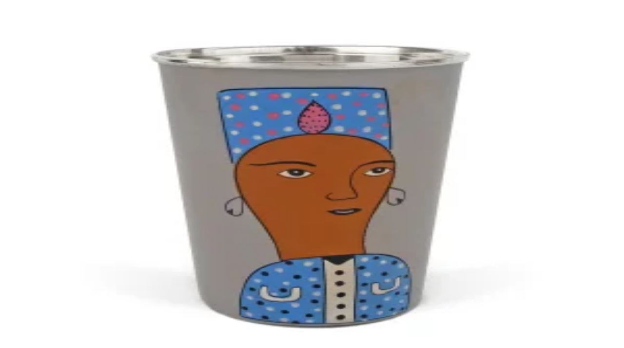

--- FILE ---
content_type: text/html; charset=utf-8
request_url: https://www.hipicon.com/P/3rd-culture-fela-kitaplik/16694
body_size: 36144
content:
<!DOCTYPE html><html lang="tr" class="__variable_13545a "><head><meta charSet="utf-8"/><meta name="viewport" content="width=device-width, initial-scale=1, maximum-scale=1, viewport-fit=cover, interactive-widget=resizes-content"/><link rel="preload" as="image" href="/assets/images/banks/visa.webp"/><link rel="preload" as="image" href="/assets/images/banks/mastercard.webp"/><link rel="preload" as="image" href="/assets/images/banks/amex.webp"/><link rel="preload" as="image" href="https://cdn3.hipicon.com/images/Products/2017/06/16/1497600566_1.jpeg&amp;w=700&amp;h=700"/><link rel="stylesheet" href="/_next/static/css/b38cdd31301459a0.css" data-precedence="next"/><link rel="stylesheet" href="/_next/static/css/61ecf6534afe83cc.css" data-precedence="next"/><link rel="stylesheet" href="/_next/static/css/b60722207be9f332.css" data-precedence="next"/><link rel="stylesheet" href="/_next/static/css/fa3c9df904c3bd1c.css" data-precedence="next"/><link rel="preload" as="script" fetchPriority="low" href="/_next/static/chunks/webpack-6ce8ebb33d1a8622.js"/><script src="/_next/static/chunks/cd088030-0706174b32b7185f.js" async=""></script><script src="/_next/static/chunks/9813-0dfc47cacf4d953f.js" async=""></script><script src="/_next/static/chunks/main-app-6049ab8315613c23.js" async=""></script><script src="/_next/static/chunks/a2f768ab-2f6f54eec5148567.js" async=""></script><script src="/_next/static/chunks/2627-d02fd900ffbaa946.js" async=""></script><script src="/_next/static/chunks/1647-87cd5ced2fea873d.js" async=""></script><script src="/_next/static/chunks/9141-801478b2ff601f7f.js" async=""></script><script src="/_next/static/chunks/13-bd4f05f3df6a3a81.js" async=""></script><script src="/_next/static/chunks/4475-3de3b48b6ebf240a.js" async=""></script><script src="/_next/static/chunks/3112-d28576ff7ce7be7e.js" async=""></script><script src="/_next/static/chunks/3855-1de130e5ac7183b4.js" async=""></script><script src="/_next/static/chunks/3159-8682ca1d178ff789.js" async=""></script><script src="/_next/static/chunks/731-fbef36cafe4cff71.js" async=""></script><script src="/_next/static/chunks/3163-ada358c292dfd7a3.js" async=""></script><script src="/_next/static/chunks/9063-40e24783e67443a9.js" async=""></script><script src="/_next/static/chunks/924-2b1d8e5cd11b66b4.js" async=""></script><script src="/_next/static/chunks/8517-7b0e9fc444abdd76.js" async=""></script><script src="/_next/static/chunks/2302-8e72ee8468e0cbf5.js" async=""></script><script src="/_next/static/chunks/6202-89cf707321f57793.js" async=""></script><script src="/_next/static/chunks/9536-7f52ec5e9b70af5a.js" async=""></script><script src="/_next/static/chunks/689-93de703cca3e36e4.js" async=""></script><script src="/_next/static/chunks/7850-481944f0a696c72b.js" async=""></script><script src="/_next/static/chunks/6616-9f15068f960c4b59.js" async=""></script><script src="/_next/static/chunks/5248-849c52c16f9e655e.js" async=""></script><script src="/_next/static/chunks/8557-8c1b00727acaf8bf.js" async=""></script><script src="/_next/static/chunks/5071-4bbdc462a34ebc3f.js" async=""></script><script src="/_next/static/chunks/4740-525764dd49166017.js" async=""></script><script src="/_next/static/chunks/7753-2c36b16672e973fb.js" async=""></script><script src="/_next/static/chunks/57-6b09623485c960d7.js" async=""></script><script src="/_next/static/chunks/7837-a743430785d9c811.js" async=""></script><script src="/_next/static/chunks/4745-db50a9e9a8ba5aa4.js" async=""></script><script src="/_next/static/chunks/5448-f4193cc083faad6b.js" async=""></script><script src="/_next/static/chunks/app/%5Blocale%5D/P/layout-3ed042c70c0de763.js" async=""></script><script src="/_next/static/chunks/app/%5Blocale%5D/P/not-found-26ee4934f32803e8.js" async=""></script><script src="/_next/static/chunks/5661-4960500216668b0a.js" async=""></script><script src="/_next/static/chunks/290-f49519e83133d259.js" async=""></script><script src="/_next/static/chunks/2958-5215030c37883829.js" async=""></script><script src="/_next/static/chunks/8546-2cffcf43e0dce605.js" async=""></script><script src="/_next/static/chunks/app/%5Blocale%5D/P/%5B...slug-id%5D/page-aa74ba0359424603.js" async=""></script><script src="/_next/static/chunks/7307-77e2f37e44d6a694.js" async=""></script><script src="/_next/static/chunks/5122-36e824a7ad9f7ead.js" async=""></script><script src="/_next/static/chunks/8652-ad0a1bb1857d854e.js" async=""></script><script src="/_next/static/chunks/app/%5Blocale%5D/layout-c2d51130adf283a1.js" async=""></script><script src="/_next/static/chunks/8372-320119fb7057b9f7.js" async=""></script><script src="/_next/static/chunks/app/%5Blocale%5D/error-1dd4f26fae186b3c.js" async=""></script><script src="/_next/static/chunks/app/%5Blocale%5D/not-found-e616151bdc46e4fc.js" async=""></script><link rel="preload" href="https://www.googletagmanager.com/gtm.js?id=GTM-MDV9HWJ" as="script"/><meta name="next-size-adjust" content=""/><title>3rd Culture -  Fela Kitaplık | hipicon</title><meta name="description" content="3rd Culture tasarımcısının Fela Kitaplık ürününü ve daha birçok yaratıcı tasarımı hipicon.com güvencesiyle satın alabilirsiniz."/><meta name="robots" content="index, follow"/><link rel="canonical" href="https://www.hipicon.com/P/3rd-culture-fela-kitaplik/16694"/><link rel="alternate" hrefLang="en-US" href="https://www.hipicon.com/us/P/3rd-culture-fela-bookcase/16694"/><link rel="alternate" hrefLang="tr-TR" href="https://www.hipicon.com/P/3rd-culture-fela-kitaplik/16694"/><link rel="alternate" hrefLang="en-UK" href="https://www.hipicon.com/uk/P/3rd-culture-fela-bookcase/16694"/><meta property="og:title" content="3rd Culture -  Fela Kitaplık | hipicon"/><meta property="og:description" content="3rd Culture tasarımcısının Fela Kitaplık ürününü ve daha birçok yaratıcı tasarımı hipicon.com güvencesiyle satın alabilirsiniz."/><meta property="og:url" content="https://www.hipicon.com/P/3rd-culture-fela-kitaplik/16694"/><meta property="og:image" content="https://cdn3.hipicon.com/images/Products/2017/06/16/1497600566_1.jpeg&amp;w=500&amp;h=500"/><meta property="og:image:alt" content="3rd Culture -  Fela Kitaplık | hipicon images/Products/2017/06/16/1497600566_1.jpeg"/><meta property="og:image:width" content="500"/><meta property="og:image:height" content="500"/><meta property="og:type" content="website"/><meta name="twitter:card" content="summary_large_image"/><meta name="twitter:title" content="3rd Culture -  Fela Kitaplık | hipicon"/><meta name="twitter:description" content="3rd Culture tasarımcısının Fela Kitaplık ürününü ve daha birçok yaratıcı tasarımı hipicon.com güvencesiyle satın alabilirsiniz."/><meta name="twitter:image" content="https://cdn3.hipicon.com/images/Products/2017/06/16/1497600566_1.jpeg&amp;w=500&amp;h=500"/><meta name="twitter:image:alt" content="3rd Culture -  Fela Kitaplık | hipicon images/Products/2017/06/16/1497600566_1.jpeg"/><meta name="twitter:image:width" content="500"/><meta name="twitter:image:height" content="500"/><script src="/_next/static/chunks/polyfills-42372ed130431b0a.js" noModule=""></script></head><body class="bg-background-screen font-figtree text-body-2 text-content-primary min-h-dvh antialiased"><div hidden=""><!--$--><!--/$--></div><div class="relative flex min-h-dvh flex-col"><div data-native-hide="true" style="background-color:#D9FD8B" class="z-40 flex shrink-0 items-center justify-center p-4 select-none"><a style="color:#000000" class="text-subtitle-2 laptop:text-subtitle-1 text-center hover:underline" href="/ev/mobilya">Yeni yıl, yeni alanlar! Mobilyada alışverişinle artan kupon fırsatlarını kaçırma!</a></div><header data-native-hide="true" class="bg-background-screen z-40 flex shrink-0 flex-col border-b"><div class="mx-auto w-full max-w-(--breakpoint-desktop) px-4 flex flex-col overflow-hidden"><div class="flex h-16 w-full items-center gap-4 laptop:h-24"><button class="ring-offset-background focus-visible:ring-ring flex items-center justify-center whitespace-nowrap rounded-full transition-colors focus-visible:outline-hidden focus-visible:ring-2 focus-visible:ring-offset-2 disabled:pointer-events-none text-content-primary hover:bg-content-primary/5 disabled:opacity-50 size-10 shrink-0 laptop:hidden"><svg xmlns="http://www.w3.org/2000/svg" width="24" height="24" viewBox="0 0 24 24" fill="none" stroke="currentColor" stroke-width="2" stroke-linecap="round" stroke-linejoin="round" class="lucide lucide-menu size-6" aria-hidden="true"><path d="M4 5h16"></path><path d="M4 12h16"></path><path d="M4 19h16"></path></svg></button><a class="mt-1 laptop:mt-0" aria-label="Hipicon" href="/"><svg xmlns="http://www.w3.org/2000/svg" viewBox="0 0 150 46" width="150" height="46" fill="none" class="h-auto w-20 laptop:w-36"><title>hipicon</title><path fill="currentColor" d="M34.555.856c-2.091 0-3.732 1.679-3.732 3.823a3.735 3.735 0 0 0 5.182 3.53 3.733 3.733 0 0 0 2.283-3.53c0-2.18-1.604-3.823-3.733-3.823ZM37.438 12.025h-5.761v21.94h5.76v-21.94ZM54.924 11.445c-2.615 0-4.921.966-6.602 2.738V12.02h-5.45v33.124h5.752V32.068a8.981 8.981 0 0 0 6.292 2.467 10.65 10.65 0 0 0 7.661-3.27 11.765 11.765 0 0 0 3.288-8.296c.008-6.469-4.801-11.524-10.94-11.524Zm-.75 17.683c-3.805 0-5.852-3.15-5.852-6.114s2.05-6.16 5.852-6.16c2.896 0 5.894 2.287 5.894 6.115 0 3.395-2.645 6.159-5.894 6.159ZM75.253 12.025h-5.76v21.94h5.76v-21.94ZM72.372.856c-2.093 0-3.733 1.692-3.733 3.825a3.733 3.733 0 1 0 7.465 0C76.106 2.5 74.499.856 72.372.856ZM96.176 26.408l-.317-.212-.212.313c-1.146 1.742-2.96 2.702-5.116 2.702-3.382 0-5.852-2.628-5.852-6.25 0-3.51 2.497-6.158 5.808-6.158a5.903 5.903 0 0 1 5.031 2.66l.212.306.313-.194 3.978-2.476.334-.211-.211-.328c-2.214-3.319-5.607-5.154-9.564-5.154a11.737 11.737 0 0 0-8.332 3.332 11.464 11.464 0 0 0-3.367 8.245c0 6.621 5.048 11.612 11.741 11.612 3.977 0 7.478-1.885 9.604-5.17l.212-.326-.328-.212-3.934-2.48ZM114.159 11.405c-6.659 0-11.877 5.101-11.877 11.61 0 6.51 5.218 11.569 11.877 11.569 6.659 0 11.875-5.074 11.875-11.568-.011-6.62-5.11-11.61-11.875-11.61Zm0 17.78c-3.437 0-6.027-2.65-6.027-6.16 0-3.512 2.579-6.212 6.027-6.212s6.07 2.666 6.07 6.203c0 3.537-2.62 6.169-6.07 6.169ZM20.308 14.203H5.934V.856H0V33.96h5.934V19.65h14.374v14.308h5.932V.856h-5.932v13.347ZM147.351 13.863c-1.524-1.495-3.554-2.415-6.084-2.415a8.23 8.23 0 0 0-5.856 2.326v-1.74h-5.767v21.935h5.763V22.234c0-3.415 1.51-5.123 4.53-5.124 2.865 0 4.299 1.662 4.3 4.987v11.872H150V21.496c0-3.35-.883-5.894-2.649-7.633Z"></path></svg></a><div class="flex-auto laptop:px-10 desktop:px-32"><button type="button" class="h-12 w-full items-center gap-4 rounded-full border border-background-neutral bg-background-neutral px-4 text-content-secondary transition-all hover:border-border-tertiary hidden flex-auto laptop:flex"><svg xmlns="http://www.w3.org/2000/svg" width="24" height="24" viewBox="0 0 24 24" fill="none" stroke="currentColor" stroke-width="2" stroke-linecap="round" stroke-linejoin="round" class="lucide lucide-search size-5 shrink-0" aria-hidden="true"><path d="m21 21-4.34-4.34"></path><circle cx="11" cy="11" r="8"></circle></svg><p class="hidden text-left text-body-2 laptop:line-clamp-1">Tasarımcı, ürün veya kategori ara</p><p class="line-clamp-1 text-left text-body-2 laptop:hidden">Ürün ara</p></button></div><div class="flex items-center justify-end gap-2"><div class="flex shrink-0 items-center laptop:w-96 laptop:justify-end"><svg xmlns="http://www.w3.org/2000/svg" width="24" height="24" viewBox="0 0 24 24" fill="none" stroke="currentColor" stroke-width="2" stroke-linecap="round" stroke-linejoin="round" class="lucide lucide-loader-circle size-6 animate-spin" aria-hidden="true"><path d="M21 12a9 9 0 1 1-6.219-8.56"></path></svg> </div></div></div></div><div class="laptop:flex hidden"><div class="relative w-full bg-background-screen"><div class="mx-auto w-full max-w-(--breakpoint-desktop) px-4 flex"><div class="flex flex-auto"><a class="relative flex-auto pb-4 text-center text-label-1 transition-all" href="/ev">Ev</a><a class="relative flex-auto pb-4 text-center text-label-1 transition-all" href="/sanat">Sanat</a><a class="relative flex-auto pb-4 text-center text-label-1 transition-all" href="/taki">Takı</a><a class="relative flex-auto pb-4 text-center text-label-1 transition-all" href="/kadin">Kadın</a><a class="relative flex-auto pb-4 text-center text-label-1 transition-all" href="/erkek">Erkek</a><a class="relative flex-auto pb-4 text-center text-label-1 transition-all" href="/yasam">Yaşam</a><a class="relative flex-auto pb-4 text-center text-label-1 transition-all" href="/ofis">Ofis</a><a class="relative flex-auto pb-4 text-center text-label-1 transition-all" href="/teknoloji">Teknoloji</a><a class="relative flex-auto pb-4 text-center text-label-1 transition-all" href="/cocuk">Çocuk</a><a class="relative flex-auto pb-4 text-center text-label-1 transition-all text-sentiment-negative" href="/indirim">İndirim</a></div><div class="hidden justify-end gap-4 desktop:flex"><div data-orientation="vertical" role="none" class="bg-border-primary shrink-0 w-px h-6"></div><div class="flex -translate-y-2"><a class="ring-offset-background focus-visible:ring-ring flex items-center justify-center whitespace-nowrap rounded-full transition-colors focus-visible:outline-hidden focus-visible:ring-2 focus-visible:ring-offset-2 disabled:pointer-events-none text-content-primary hover:bg-content-primary/5 disabled:opacity-50 h-10 gap-2 px-5 text-label-2" href="/hediye"><svg xmlns="http://www.w3.org/2000/svg" width="24" height="24" viewBox="0 0 24 24" fill="none" stroke="currentColor" stroke-width="2" stroke-linecap="round" stroke-linejoin="round" class="lucide lucide-gift size-5" aria-hidden="true"><rect x="3" y="8" width="18" height="4" rx="1"></rect><path d="M12 8v13"></path><path d="M19 12v7a2 2 0 0 1-2 2H7a2 2 0 0 1-2-2v-7"></path><path d="M7.5 8a2.5 2.5 0 0 1 0-5A4.8 8 0 0 1 12 8a4.8 8 0 0 1 4.5-5 2.5 2.5 0 0 1 0 5"></path></svg>Hediye</a><a class="ring-offset-background focus-visible:ring-ring flex items-center justify-center whitespace-nowrap rounded-full transition-colors focus-visible:outline-hidden focus-visible:ring-2 focus-visible:ring-offset-2 disabled:pointer-events-none text-content-primary hover:bg-content-primary/5 disabled:opacity-50 h-10 gap-2 px-5 text-label-2" href="/tasarimcilar"><svg xmlns="http://www.w3.org/2000/svg" width="24" height="24" viewBox="0 0 24 24" fill="none" stroke="currentColor" stroke-width="2" stroke-linecap="round" stroke-linejoin="round" class="lucide lucide-panel-left size-5" aria-hidden="true"><rect width="18" height="18" x="3" y="3" rx="2"></rect><path d="M9 3v18"></path></svg>Tasarımcılar</a></div></div></div></div></div></header><div class="fixed left-0 right-0 top-0 z-40 block laptop:hidden" style="transform:translateY(-100%)"><header data-native-hide="true" class="bg-background-screen z-40 flex shrink-0 flex-col border-b"><div class="mx-auto w-full max-w-(--breakpoint-desktop) px-4 flex flex-col overflow-hidden"><div class="flex h-16 w-full items-center gap-4 laptop:h-24"><button class="ring-offset-background focus-visible:ring-ring flex items-center justify-center whitespace-nowrap rounded-full transition-colors focus-visible:outline-hidden focus-visible:ring-2 focus-visible:ring-offset-2 disabled:pointer-events-none text-content-primary hover:bg-content-primary/5 disabled:opacity-50 size-10 shrink-0 laptop:hidden"><svg xmlns="http://www.w3.org/2000/svg" width="24" height="24" viewBox="0 0 24 24" fill="none" stroke="currentColor" stroke-width="2" stroke-linecap="round" stroke-linejoin="round" class="lucide lucide-menu size-6" aria-hidden="true"><path d="M4 5h16"></path><path d="M4 12h16"></path><path d="M4 19h16"></path></svg></button><a class="mt-1 laptop:mt-0" aria-label="Hipicon" href="/"><svg xmlns="http://www.w3.org/2000/svg" viewBox="0 0 150 46" width="150" height="46" fill="none" class="h-auto w-20 laptop:w-36"><title>hipicon</title><path fill="currentColor" d="M34.555.856c-2.091 0-3.732 1.679-3.732 3.823a3.735 3.735 0 0 0 5.182 3.53 3.733 3.733 0 0 0 2.283-3.53c0-2.18-1.604-3.823-3.733-3.823ZM37.438 12.025h-5.761v21.94h5.76v-21.94ZM54.924 11.445c-2.615 0-4.921.966-6.602 2.738V12.02h-5.45v33.124h5.752V32.068a8.981 8.981 0 0 0 6.292 2.467 10.65 10.65 0 0 0 7.661-3.27 11.765 11.765 0 0 0 3.288-8.296c.008-6.469-4.801-11.524-10.94-11.524Zm-.75 17.683c-3.805 0-5.852-3.15-5.852-6.114s2.05-6.16 5.852-6.16c2.896 0 5.894 2.287 5.894 6.115 0 3.395-2.645 6.159-5.894 6.159ZM75.253 12.025h-5.76v21.94h5.76v-21.94ZM72.372.856c-2.093 0-3.733 1.692-3.733 3.825a3.733 3.733 0 1 0 7.465 0C76.106 2.5 74.499.856 72.372.856ZM96.176 26.408l-.317-.212-.212.313c-1.146 1.742-2.96 2.702-5.116 2.702-3.382 0-5.852-2.628-5.852-6.25 0-3.51 2.497-6.158 5.808-6.158a5.903 5.903 0 0 1 5.031 2.66l.212.306.313-.194 3.978-2.476.334-.211-.211-.328c-2.214-3.319-5.607-5.154-9.564-5.154a11.737 11.737 0 0 0-8.332 3.332 11.464 11.464 0 0 0-3.367 8.245c0 6.621 5.048 11.612 11.741 11.612 3.977 0 7.478-1.885 9.604-5.17l.212-.326-.328-.212-3.934-2.48ZM114.159 11.405c-6.659 0-11.877 5.101-11.877 11.61 0 6.51 5.218 11.569 11.877 11.569 6.659 0 11.875-5.074 11.875-11.568-.011-6.62-5.11-11.61-11.875-11.61Zm0 17.78c-3.437 0-6.027-2.65-6.027-6.16 0-3.512 2.579-6.212 6.027-6.212s6.07 2.666 6.07 6.203c0 3.537-2.62 6.169-6.07 6.169ZM20.308 14.203H5.934V.856H0V33.96h5.934V19.65h14.374v14.308h5.932V.856h-5.932v13.347ZM147.351 13.863c-1.524-1.495-3.554-2.415-6.084-2.415a8.23 8.23 0 0 0-5.856 2.326v-1.74h-5.767v21.935h5.763V22.234c0-3.415 1.51-5.123 4.53-5.124 2.865 0 4.299 1.662 4.3 4.987v11.872H150V21.496c0-3.35-.883-5.894-2.649-7.633Z"></path></svg></a><div class="flex-auto laptop:px-10 desktop:px-32"><button type="button" class="h-12 w-full items-center gap-4 rounded-full border border-background-neutral bg-background-neutral px-4 text-content-secondary transition-all hover:border-border-tertiary hidden flex-auto laptop:flex"><svg xmlns="http://www.w3.org/2000/svg" width="24" height="24" viewBox="0 0 24 24" fill="none" stroke="currentColor" stroke-width="2" stroke-linecap="round" stroke-linejoin="round" class="lucide lucide-search size-5 shrink-0" aria-hidden="true"><path d="m21 21-4.34-4.34"></path><circle cx="11" cy="11" r="8"></circle></svg><p class="hidden text-left text-body-2 laptop:line-clamp-1">Tasarımcı, ürün veya kategori ara</p><p class="line-clamp-1 text-left text-body-2 laptop:hidden">Ürün ara</p></button></div><div class="flex items-center justify-end gap-2"><div class="flex shrink-0 items-center laptop:w-96 laptop:justify-end"><svg xmlns="http://www.w3.org/2000/svg" width="24" height="24" viewBox="0 0 24 24" fill="none" stroke="currentColor" stroke-width="2" stroke-linecap="round" stroke-linejoin="round" class="lucide lucide-loader-circle size-6 animate-spin" aria-hidden="true"><path d="M21 12a9 9 0 1 1-6.219-8.56"></path></svg> </div></div></div></div><div class="laptop:flex hidden"><div class="relative w-full bg-background-screen"><div class="mx-auto w-full max-w-(--breakpoint-desktop) px-4 flex"><div class="flex flex-auto"><a class="relative flex-auto pb-4 text-center text-label-1 transition-all" href="/ev">Ev</a><a class="relative flex-auto pb-4 text-center text-label-1 transition-all" href="/sanat">Sanat</a><a class="relative flex-auto pb-4 text-center text-label-1 transition-all" href="/taki">Takı</a><a class="relative flex-auto pb-4 text-center text-label-1 transition-all" href="/kadin">Kadın</a><a class="relative flex-auto pb-4 text-center text-label-1 transition-all" href="/erkek">Erkek</a><a class="relative flex-auto pb-4 text-center text-label-1 transition-all" href="/yasam">Yaşam</a><a class="relative flex-auto pb-4 text-center text-label-1 transition-all" href="/ofis">Ofis</a><a class="relative flex-auto pb-4 text-center text-label-1 transition-all" href="/teknoloji">Teknoloji</a><a class="relative flex-auto pb-4 text-center text-label-1 transition-all" href="/cocuk">Çocuk</a><a class="relative flex-auto pb-4 text-center text-label-1 transition-all text-sentiment-negative" href="/indirim">İndirim</a></div><div class="hidden justify-end gap-4 desktop:flex"><div data-orientation="vertical" role="none" class="bg-border-primary shrink-0 w-px h-6"></div><div class="flex -translate-y-2"><a class="ring-offset-background focus-visible:ring-ring flex items-center justify-center whitespace-nowrap rounded-full transition-colors focus-visible:outline-hidden focus-visible:ring-2 focus-visible:ring-offset-2 disabled:pointer-events-none text-content-primary hover:bg-content-primary/5 disabled:opacity-50 h-10 gap-2 px-5 text-label-2" href="/hediye"><svg xmlns="http://www.w3.org/2000/svg" width="24" height="24" viewBox="0 0 24 24" fill="none" stroke="currentColor" stroke-width="2" stroke-linecap="round" stroke-linejoin="round" class="lucide lucide-gift size-5" aria-hidden="true"><rect x="3" y="8" width="18" height="4" rx="1"></rect><path d="M12 8v13"></path><path d="M19 12v7a2 2 0 0 1-2 2H7a2 2 0 0 1-2-2v-7"></path><path d="M7.5 8a2.5 2.5 0 0 1 0-5A4.8 8 0 0 1 12 8a4.8 8 0 0 1 4.5-5 2.5 2.5 0 0 1 0 5"></path></svg>Hediye</a><a class="ring-offset-background focus-visible:ring-ring flex items-center justify-center whitespace-nowrap rounded-full transition-colors focus-visible:outline-hidden focus-visible:ring-2 focus-visible:ring-offset-2 disabled:pointer-events-none text-content-primary hover:bg-content-primary/5 disabled:opacity-50 h-10 gap-2 px-5 text-label-2" href="/tasarimcilar"><svg xmlns="http://www.w3.org/2000/svg" width="24" height="24" viewBox="0 0 24 24" fill="none" stroke="currentColor" stroke-width="2" stroke-linecap="round" stroke-linejoin="round" class="lucide lucide-panel-left size-5" aria-hidden="true"><rect width="18" height="18" x="3" y="3" rx="2"></rect><path d="M9 3v18"></path></svg>Tasarımcılar</a></div></div></div></div></div></header></div><div class="laptop:py-6 flex flex-1 flex-col py-4"><main class="flex flex-col gap-8"><script type="application/ld+json">{"@context":"https://schema.org","@type":"Product","name":"Fela Kitaplık","image":["https://cdn3.hipicon.com/images/Products/2017/06/16/1497600566_1.jpeg&w=700&h=700"],"description":"Ebat:100 x 40 x 180 cm<br>Materyal: Kestane veya kayın ağacı, doğal cila. Istanbul'da el emeği ile &uuml;retilmiştir.<br/><br/>Stock Kodu: 3RD-539<br/>Ürün Ebadı: 100 x 40 x 180 cm <br/>","offers":{"shippingDetails":{"@type":"OfferShippingDetails","shippingDestination":{"@type":"DefinedRegion","addressCountry":"TR"}},"@type":"Offer","price":95000,"priceCurrency":"TRY","availability":"https://schema.org/InStock","url":"https://hipicon.com/P/3rd-culture-fela-kitaplik/16694","seller":{"@type":"Organization","name":"Hipicon"}},"brand":{"@type":"Brand","name":"Hipicon"}}</script><div class="mx-auto w-full max-w-(--breakpoint-desktop) px-4"><div class="flex flex-wrap gap-2"><div class="flex gap-2"><a class="text-helper hover:underline text-content-disable" href="/">hipicon</a><p class="text-helper text-content-disable">|</p></div><div class="flex gap-2"><a class="text-helper hover:underline text-content-disable" href="/ofis">Ofis</a><p class="text-helper text-content-disable">|</p></div><div class="flex gap-2"><a class="text-helper hover:underline text-content-disable" href="/ofis/mobilya">Mobilya</a><p class="text-helper text-content-disable">|</p></div><div class="flex gap-2"><a class="text-helper hover:underline text-content-disable" href="/ofis/mobilya/depolama">Depolama</a><p class="text-helper text-content-disable">|</p></div><div class="flex gap-2"><a class="text-helper hover:underline text-content-disable" href="/3rd-culture">3rd Culture</a><p class="text-helper text-content-disable">|</p></div><div class="flex gap-2"><p class="text-helper">Fela Kitaplık</p></div></div></div><div class="mx-auto w-full max-w-(--breakpoint-desktop) px-4"><div class="relative grid grid-cols-12"><div class="laptop:col-span-7 laptop:pb-0 laptop:pr-8 col-span-12 pb-4"><div class="relative -mx-4 flex gap-6 overflow-hidden laptop:sticky laptop:top-6 laptop:mx-0"><div class="relative hidden w-24 shrink-0 overflow-hidden laptop:block"><div class="relative" role="region" aria-roledescription="carousel"><div class="overflow-hidden"><div class="flex flex-col -mt-6" style="height:24px"><div role="group" aria-roledescription="slide" class="min-w-0 shrink-0 grow-0 basis-24 pt-6"><div class="relative block aspect-square overflow-hidden rounded-1 border border-border-tertiary"><img src="https://cdn3.hipicon.com/images/Products/2017/06/16/1497600566_1.jpeg&amp;w=300&amp;h=300" alt="product" class="absolute inset-0 h-full w-full object-cover" loading="lazy"/><div class="pointer-events-none absolute inset-0 bg-background-black/5"></div></div></div></div></div></div></div><div class="relative flex-auto"><div class="aspect-square overflow-hidden rounded-none laptop:rounded-1"><div class="relative" role="region" aria-roledescription="carousel"><div class="overflow-hidden"><div class="flex"><div role="group" aria-roledescription="slide" class="min-w-0 shrink-0 grow-0 basis-full"><div class="relative block aspect-square cursor-pointer overflow-hidden rounded-none laptop:rounded-1 cursor-zoom"><img src="https://cdn3.hipicon.com/images/Products/2017/06/16/1497600566_1.jpeg&amp;w=700&amp;h=700" alt="product" class="absolute inset-0 h-full w-full object-cover"/><div class="pointer-events-none absolute inset-0 bg-background-black/5"></div></div></div></div></div></div></div></div></div></div><div class="laptop:col-span-5 col-span-12"><div class="flex flex-col gap-4"><div class="flex flex-col gap-2"><div class="flex"><div class="flex flex-auto flex-col"><a class="mb-1 text-heading-5 hover:underline" href="/3rd-culture">3rd Culture</a><h1 class="text-body-1">Fela Kitaplık</h1></div></div></div><div data-orientation="horizontal" role="none" class="bg-border-primary shrink-0 h-px w-full"></div><div class="flex flex-col items-start"><div class="flex-wrap items-center gap-5 laptop:flex"><div class="flex flex-wrap items-center gap-x-4 gap-y-2"><p class="text-subtitle-1 laptop:text-heading-5">95.000 TL</p></div></div><p class="mt-2 text-body-2 text-content-secondary"><span class="font-bold">Peşin Fiyatına</span> <!-- -->3 x 31.666,67 TL&#x27;den başlayan taksit seçenekleri</p><div class="flex flex-col items-start gap-4"><div class="flex items-center justify-center gap-2 border border-border-primary bg-background-neutral text-content-primary px-3 py-1 rounded-1 mt-2 text-label-2">Mobilya kategorisinde 20.000 TL üzeri sepette %10 indirim kuponu</div></div><button type="button" class="relative mt-2 flex flex-col rounded-1 bg-linear-to-r from-[#8BDBFD] from-10% via-[#FFE338] via-30% to-[#FFBAB8] to-90% p-px"><div class="flex flex-auto items-center gap-2 rounded-1 bg-background-screen px-2 py-1 text-label-2"><svg xmlns="http://www.w3.org/2000/svg" width="24" height="24" viewBox="0 0 24 24" fill="none" stroke="currentColor" stroke-width="2" stroke-linecap="round" stroke-linejoin="round" class="lucide lucide-badge-check size-4" aria-hidden="true"><path d="M3.85 8.62a4 4 0 0 1 4.78-4.77 4 4 0 0 1 6.74 0 4 4 0 0 1 4.78 4.78 4 4 0 0 1 0 6.74 4 4 0 0 1-4.77 4.78 4 4 0 0 1-6.75 0 4 4 0 0 1-4.78-4.77 4 4 0 0 1 0-6.76Z"></path><path d="m9 12 2 2 4-4"></path></svg>Fiyat Eşleşmesi Yapıyoruz<svg xmlns="http://www.w3.org/2000/svg" width="24" height="24" viewBox="0 0 24 24" fill="none" stroke="currentColor" stroke-width="2" stroke-linecap="round" stroke-linejoin="round" class="lucide lucide-chevron-right size-4" aria-hidden="true"><path d="m9 18 6-6-6-6"></path></svg></div></button></div><div data-orientation="horizontal" role="none" class="bg-border-primary shrink-0 h-px w-full"></div><button class="ring-offset-background focus-visible:ring-ring items-center justify-center whitespace-nowrap rounded-full transition-colors focus-visible:outline-hidden focus-visible:ring-2 focus-visible:ring-offset-2 disabled:pointer-events-none bg-background-black text-content-negative hover:bg-neutral-800 disabled:bg-background-disable h-12 gap-4 px-6 text-label-1 hidden laptop:flex">Sepete Ekle</button><div class="fixed left-0 right-0 top-0 z-10 hidden h-20 border-b bg-background-screen laptop:flex" style="transform:translateY(-200px)"><div class="mx-auto w-full max-w-(--breakpoint-desktop) px-4 flex items-center gap-5"><div class="relative size-12 overflow-hidden rounded-1 border"><img alt="product" loading="lazy" decoding="async" data-nimg="fill" class="absolute inset-0 h-full w-full object-cover" style="position:absolute;height:100%;width:100%;left:0;top:0;right:0;bottom:0;color:transparent" src="https://cdn3.hipicon.com/images/Products/2017/06/16/1497600566_1.jpeg&amp;w=300&amp;h=300"/><div class="pointer-events-none absolute inset-0 bg-background-black/5"></div></div><div class="flex flex-col"><div class="flex items-center gap-2"><p class="text-subtitle-2">3rd Culture</p><p class="text-body-2">Fela Kitaplık</p></div><div class="flex items-center gap-2"><p class="text-heading-6">95.000 TL</p></div></div><div class="flex-auto"></div><button class="ring-offset-background focus-visible:ring-ring flex items-center justify-center whitespace-nowrap rounded-full transition-colors focus-visible:outline-hidden focus-visible:ring-2 focus-visible:ring-offset-2 disabled:pointer-events-none bg-background-black text-content-negative hover:bg-neutral-800 disabled:bg-background-disable h-10 gap-2 text-label-2 px-20">Sepete Ekle</button></div></div><div class="fixed bottom-0 left-0 right-0 z-10 flex gap-6 border-t bg-background-screen laptop:hidden"><div class="flex flex-auto flex-col"><div class="flex gap-6 p-4"><div class="flex shrink-0 flex-col"><div class="flex h-full flex-wrap items-center gap-1"><p class="text-subtitle-1">95.000 TL</p></div></div><button class="ring-offset-background focus-visible:ring-ring flex items-center justify-center whitespace-nowrap rounded-full transition-colors focus-visible:outline-hidden focus-visible:ring-2 focus-visible:ring-offset-2 disabled:pointer-events-none bg-background-black text-content-negative hover:bg-neutral-800 disabled:bg-background-disable h-12 gap-4 px-6 text-label-1 flex-auto">Sepete Ekle</button></div></div></div><div class="grid grid-cols-2 gap-4"><button class="ring-offset-background focus-visible:ring-ring flex items-center justify-center whitespace-nowrap rounded-full transition-colors focus-visible:outline-hidden focus-visible:ring-2 focus-visible:ring-offset-2 disabled:pointer-events-none border border-border-primary bg-background-screen text-content-primary hover:border-border-tertiary disabled:text-content-disable disabled:opacity-50 h-10 gap-2 px-5 text-label-2" disabled=""><svg xmlns="http://www.w3.org/2000/svg" width="24" height="24" viewBox="0 0 24 24" fill="none" stroke="currentColor" stroke-width="2" stroke-linecap="round" stroke-linejoin="round" class="lucide lucide-loader-circle size-5 animate-spin" aria-hidden="true"><path d="M21 12a9 9 0 1 1-6.219-8.56"></path></svg><svg xmlns="http://www.w3.org/2000/svg" width="24" height="24" viewBox="0 0 24 24" fill="none" stroke="currentColor" stroke-width="2" stroke-linecap="round" stroke-linejoin="round" class="lucide lucide-heart size-5 shrink-0" aria-hidden="true"><path d="M2 9.5a5.5 5.5 0 0 1 9.591-3.676.56.56 0 0 0 .818 0A5.49 5.49 0 0 1 22 9.5c0 2.29-1.5 4-3 5.5l-5.492 5.313a2 2 0 0 1-3 .019L5 15c-1.5-1.5-3-3.2-3-5.5"></path></svg>Favorilere Ekle</button><button class="ring-offset-background focus-visible:ring-ring flex items-center justify-center whitespace-nowrap rounded-full transition-colors focus-visible:outline-hidden focus-visible:ring-2 focus-visible:ring-offset-2 disabled:pointer-events-none border border-border-primary bg-background-screen text-content-primary hover:border-border-tertiary disabled:text-content-disable disabled:opacity-50 h-10 gap-2 px-5 text-label-2" disabled=""><svg xmlns="http://www.w3.org/2000/svg" width="24" height="24" viewBox="0 0 24 24" fill="none" stroke="currentColor" stroke-width="2" stroke-linecap="round" stroke-linejoin="round" class="lucide lucide-loader-circle size-5 animate-spin" aria-hidden="true"><path d="M21 12a9 9 0 1 1-6.219-8.56"></path></svg><svg xmlns="http://www.w3.org/2000/svg" width="24" height="24" viewBox="0 0 24 24" fill="none" stroke="currentColor" stroke-width="2" stroke-linecap="round" stroke-linejoin="round" class="lucide lucide-bookmark size-5 shrink-0" aria-hidden="true"><path d="m19 21-7-4-7 4V5a2 2 0 0 1 2-2h10a2 2 0 0 1 2 2v16z"></path></svg>Listeye Ekle</button></div><div data-orientation="horizontal" role="none" class="bg-border-primary shrink-0 h-px w-full"></div><div class="flex flex-col gap-6 py-2 laptop:flex-row"><div class="flex items-center gap-2"><svg xmlns="http://www.w3.org/2000/svg" width="24" height="24" viewBox="0 0 24 24" fill="none" stroke="currentColor" stroke-width="2" stroke-linecap="round" stroke-linejoin="round" class="lucide lucide-clock size-6" aria-hidden="true"><path d="M12 6v6l4 2"></path><circle cx="12" cy="12" r="10"></circle></svg><p class="text-body-2">20 İş Günü İçinde Kargoda</p></div><div class="flex items-center gap-2"><svg xmlns="http://www.w3.org/2000/svg" width="24" height="24" viewBox="0 0 24 24" fill="none" stroke="currentColor" stroke-width="2" stroke-linecap="round" stroke-linejoin="round" class="lucide lucide-banknote size-6" aria-hidden="true"><rect width="20" height="12" x="2" y="6" rx="2"></rect><circle cx="12" cy="12" r="2"></circle><path d="M6 12h.01M18 12h.01"></path></svg><p class="text-body-2">En İyi Fiyat Garantisi</p></div><div class="flex items-center gap-2"><svg xmlns="http://www.w3.org/2000/svg" width="24" height="24" viewBox="0 0 24 24" fill="none" stroke="currentColor" stroke-width="2" stroke-linecap="round" stroke-linejoin="round" class="lucide lucide-package size-6" aria-hidden="true"><path d="M11 21.73a2 2 0 0 0 2 0l7-4A2 2 0 0 0 21 16V8a2 2 0 0 0-1-1.73l-7-4a2 2 0 0 0-2 0l-7 4A2 2 0 0 0 3 8v8a2 2 0 0 0 1 1.73z"></path><path d="M12 22V12"></path><polyline points="3.29 7 12 12 20.71 7"></polyline><path d="m7.5 4.27 9 5.15"></path></svg><p class="text-body-2">Ücretsiz Kargo</p></div></div><div data-orientation="vertical"><div data-state="open" data-orientation="vertical" class="border-b border-t"><h3 data-orientation="vertical" data-state="open" class="flex"><button type="button" aria-controls="radix-_R_9p6lubsiu5slivb_" aria-expanded="true" data-state="open" data-orientation="vertical" id="radix-_R_1p6lubsiu5slivb_" class="flex flex-1 items-center justify-between py-4 text-left text-subtitle-1 transition-all hover:underline [&amp;[data-state=open]&gt;svg]:-rotate-90" data-radix-collection-item=""><div class="flex gap-2"><svg xmlns="http://www.w3.org/2000/svg" width="24" height="24" viewBox="0 0 24 24" fill="none" stroke="currentColor" stroke-width="2" stroke-linecap="round" stroke-linejoin="round" class="lucide lucide-book-text size-5" aria-hidden="true"><path d="M4 19.5v-15A2.5 2.5 0 0 1 6.5 2H19a1 1 0 0 1 1 1v18a1 1 0 0 1-1 1H6.5a1 1 0 0 1 0-5H20"></path><path d="M8 11h8"></path><path d="M8 7h6"></path></svg>Ürün Bilgileri</div><svg xmlns="http://www.w3.org/2000/svg" width="24" height="24" viewBox="0 0 24 24" fill="none" stroke="currentColor" stroke-width="2" stroke-linecap="round" stroke-linejoin="round" class="lucide lucide-chevron-right size-4 shrink-0 transition-transform duration-200" aria-hidden="true"><path d="m9 18 6-6-6-6"></path></svg></button></h3><div data-state="open" id="radix-_R_9p6lubsiu5slivb_" role="region" aria-labelledby="radix-_R_1p6lubsiu5slivb_" data-orientation="vertical" class="overflow-hidden text-body-2 transition-all data-[state=closed]:animate-accordion-up data-[state=open]:animate-accordion-down" style="--radix-accordion-content-height:var(--radix-collapsible-content-height);--radix-accordion-content-width:var(--radix-collapsible-content-width)"><div class="pb-4 pt-0"><article class="prose prose-sm prose-headings:text-body-2 prose-p:text-body-2 prose-a:text-body-2 prose-pre:bg-transparent prose-pre:p-0! prose-pre:text-body-2 prose-pre:text-content-secondary"><p><strong>Ebat:</strong>100 &nbsp;x 40 &nbsp;x 180 cm<strong><br>Materyal:&nbsp;</strong>Kestane veya kayın ağacı, doğal cila.</p><p>Istanbul'da el emeği ile üretilmiştir.</p><div style="margin-top:20px;"><p>Ürün: Fela Kitaplık</p><p>Tasarımcı: 3rd Culture</p><p>Ürün Kodu: 3RD-539</p><p>Ürün Ebatı: 100 x 40 x 180 cm </p><p>Bu ürün hipicon adına 3rd Culture tarafından gönderilecektir</p></div></article><button class="ring-offset-background focus-visible:ring-ring items-center justify-center whitespace-nowrap rounded-full transition-colors focus-visible:outline-hidden focus-visible:ring-2 focus-visible:ring-offset-2 disabled:pointer-events-none text-content-primary hover:bg-content-primary/5 disabled:opacity-50 h-8 gap-1 px-4 text-label-3 mt-4 hidden" type="button" aria-haspopup="dialog" aria-expanded="false" aria-controls="radix-_R_app6lubsiu5slivb_" data-state="closed">Tümünü Gör</button></div></div></div><div data-state="closed" data-orientation="vertical" class="border-b"><h3 data-orientation="vertical" data-state="closed" class="flex"><button type="button" aria-controls="radix-_R_ap6lubsiu5slivb_" aria-expanded="false" data-state="closed" data-orientation="vertical" id="radix-_R_2p6lubsiu5slivb_" class="flex flex-1 items-center justify-between py-4 text-left text-subtitle-1 transition-all hover:underline [&amp;[data-state=open]&gt;svg]:-rotate-90" data-radix-collection-item=""><div class="flex gap-2"><svg xmlns="http://www.w3.org/2000/svg" width="24" height="24" viewBox="0 0 24 24" fill="none" stroke="currentColor" stroke-width="2" stroke-linecap="round" stroke-linejoin="round" class="lucide lucide-move size-5" aria-hidden="true"><path d="M12 2v20"></path><path d="m15 19-3 3-3-3"></path><path d="m19 9 3 3-3 3"></path><path d="M2 12h20"></path><path d="m5 9-3 3 3 3"></path><path d="m9 5 3-3 3 3"></path></svg>Ürün Hikayesi</div><svg xmlns="http://www.w3.org/2000/svg" width="24" height="24" viewBox="0 0 24 24" fill="none" stroke="currentColor" stroke-width="2" stroke-linecap="round" stroke-linejoin="round" class="lucide lucide-chevron-right size-4 shrink-0 transition-transform duration-200" aria-hidden="true"><path d="m9 18 6-6-6-6"></path></svg></button></h3><div data-state="closed" id="radix-_R_ap6lubsiu5slivb_" hidden="" role="region" aria-labelledby="radix-_R_2p6lubsiu5slivb_" data-orientation="vertical" class="overflow-hidden text-body-2 transition-all data-[state=closed]:animate-accordion-up data-[state=open]:animate-accordion-down" style="--radix-accordion-content-height:var(--radix-collapsible-content-height);--radix-accordion-content-width:var(--radix-collapsible-content-width)"></div></div><div data-state="closed" data-orientation="vertical" class="border-b"><h3 data-orientation="vertical" data-state="closed" class="flex"><button type="button" aria-controls="radix-_R_cp6lubsiu5slivb_" aria-expanded="false" data-state="closed" data-orientation="vertical" id="radix-_R_4p6lubsiu5slivb_" class="flex flex-1 items-center justify-between py-4 text-left text-subtitle-1 transition-all hover:underline [&amp;[data-state=open]&gt;svg]:-rotate-90" data-radix-collection-item=""><div class="flex gap-2"><svg xmlns="http://www.w3.org/2000/svg" width="24" height="24" viewBox="0 0 24 24" fill="none" stroke="currentColor" stroke-width="2" stroke-linecap="round" stroke-linejoin="round" class="lucide lucide-truck size-5" aria-hidden="true"><path d="M14 18V6a2 2 0 0 0-2-2H4a2 2 0 0 0-2 2v11a1 1 0 0 0 1 1h2"></path><path d="M15 18H9"></path><path d="M19 18h2a1 1 0 0 0 1-1v-3.65a1 1 0 0 0-.22-.624l-3.48-4.35A1 1 0 0 0 17.52 8H14"></path><circle cx="17" cy="18" r="2"></circle><circle cx="7" cy="18" r="2"></circle></svg>Kargo &amp; İade</div><svg xmlns="http://www.w3.org/2000/svg" width="24" height="24" viewBox="0 0 24 24" fill="none" stroke="currentColor" stroke-width="2" stroke-linecap="round" stroke-linejoin="round" class="lucide lucide-chevron-right size-4 shrink-0 transition-transform duration-200" aria-hidden="true"><path d="m9 18 6-6-6-6"></path></svg></button></h3><div data-state="closed" id="radix-_R_cp6lubsiu5slivb_" hidden="" role="region" aria-labelledby="radix-_R_4p6lubsiu5slivb_" data-orientation="vertical" class="overflow-hidden text-body-2 transition-all data-[state=closed]:animate-accordion-up data-[state=open]:animate-accordion-down" style="--radix-accordion-content-height:var(--radix-collapsible-content-height);--radix-accordion-content-width:var(--radix-collapsible-content-width)"></div></div><button aria-label="Toggle details" class="flex w-full flex-1 items-center justify-between border-b py-4 text-subtitle-1 transition-all hover:underline"><div class="flex gap-2"><svg xmlns="http://www.w3.org/2000/svg" width="24" height="24" viewBox="0 0 24 24" fill="none" stroke="currentColor" stroke-width="2" stroke-linecap="round" stroke-linejoin="round" class="lucide lucide-credit-card size-5" aria-hidden="true"><rect width="20" height="14" x="2" y="5" rx="2"></rect><line x1="2" x2="22" y1="10" y2="10"></line></svg>Taksit Seçenekleri</div><svg xmlns="http://www.w3.org/2000/svg" width="24" height="24" viewBox="0 0 24 24" fill="none" stroke="currentColor" stroke-width="2" stroke-linecap="round" stroke-linejoin="round" class="lucide lucide-chevron-right size-4 shrink-0 transition-transform duration-200" aria-hidden="true"><path d="m9 18 6-6-6-6"></path></svg></button></div><div class="flex flex-col gap-4 rounded-2 border p-4"><div class="flex items-center gap-4"><a class="relative size-12 overflow-hidden rounded-full border" href="/3rd-culture"><img alt="3rd Culture" loading="lazy" decoding="async" data-nimg="fill" class="h-full w-full object-cover" style="position:absolute;height:100%;width:100%;left:0;top:0;right:0;bottom:0;color:transparent" src="https://cdn3.hipicon.com/images/Designers/2016/08/26/1472194505_1.octet-stream"/></a><div class="flex flex-auto items-center gap-1 overflow-hidden"><a class="line-clamp-1 text-subtitle-1" href="/3rd-culture">3rd Culture</a><button type="button" class="flex items-center gap-1"><svg xmlns="http://www.w3.org/2000/svg" width="24" height="24" viewBox="0 0 24 24" fill="none" stroke="currentColor" stroke-width="2" stroke-linecap="round" stroke-linejoin="round" class="lucide lucide-star size-4 fill-yellow-dark-200 text-yellow-dark-200" aria-hidden="true"><path d="M11.525 2.295a.53.53 0 0 1 .95 0l2.31 4.679a2.123 2.123 0 0 0 1.595 1.16l5.166.756a.53.53 0 0 1 .294.904l-3.736 3.638a2.123 2.123 0 0 0-.611 1.878l.882 5.14a.53.53 0 0 1-.771.56l-4.618-2.428a2.122 2.122 0 0 0-1.973 0L6.396 21.01a.53.53 0 0 1-.77-.56l.881-5.139a2.122 2.122 0 0 0-.611-1.879L2.16 9.795a.53.53 0 0 1 .294-.906l5.165-.755a2.122 2.122 0 0 0 1.597-1.16z"></path></svg><div class="flex items-center gap-1 border-b border-border-tertiary"><p class="text-label-2">4.7</p><div class="size-1 rounded-full bg-background-black"></div><p class="text-label-2 text-content-secondary">12<!-- -->+</p></div></button></div><button class="ring-offset-background focus-visible:ring-ring flex items-center justify-center whitespace-nowrap rounded-full transition-colors focus-visible:outline-hidden focus-visible:ring-2 focus-visible:ring-offset-2 disabled:pointer-events-none bg-background-black text-content-negative hover:bg-neutral-800 disabled:bg-background-disable h-10 gap-2 px-5 text-label-2" disabled=""><svg xmlns="http://www.w3.org/2000/svg" width="24" height="24" viewBox="0 0 24 24" fill="none" stroke="currentColor" stroke-width="2" stroke-linecap="round" stroke-linejoin="round" class="lucide lucide-loader-circle size-5 animate-spin" aria-hidden="true"><path d="M21 12a9 9 0 1 1-6.219-8.56"></path></svg>Takip Et</button></div><div data-orientation="horizontal" role="none" class="bg-border-primary shrink-0 h-px w-full"></div><div class="grid grid-cols-4 gap-4"><a class="relative aspect-square w-full overflow-hidden rounded-1 border" href="/P/3rd-culture-adinkra-pestemal/273006"><img alt="Adinkra Peştemal" loading="lazy" decoding="async" data-nimg="fill" class="h-full w-full object-cover" style="position:absolute;height:100%;width:100%;left:0;top:0;right:0;bottom:0;color:transparent" src="https://cdn3.hipicon.com/images/bd/products/2023/06/29/3rd-culture--charcoal-navy-adinkr--168803091629795.jpg&amp;w=300&amp;h=300"/></a><a class="relative aspect-square w-full overflow-hidden rounded-1 border" href="/P/3rd-culture-cicekli-saklama-kutu/273068"><img alt="Çiçekli Saklama Kutu" loading="lazy" decoding="async" data-nimg="fill" class="h-full w-full object-cover" style="position:absolute;height:100%;width:100%;left:0;top:0;right:0;bottom:0;color:transparent" src="https://cdn3.hipicon.com/images/bd/products/2023/06/29/3rd-culture--iekli-su-yeili-sakla--168806770331949.jpg&amp;w=300&amp;h=300"/></a><a class="relative aspect-square w-full overflow-hidden rounded-1 border" href="/P/3rd-culture-portre-bardak/561652"><img alt="Portre Bardak" loading="lazy" decoding="async" data-nimg="fill" class="h-full w-full object-cover" style="position:absolute;height:100%;width:100%;left:0;top:0;right:0;bottom:0;color:transparent" src="https://cdn3.hipicon.com/images/bd/products/2025/02/26/3rd-culture--portre-bardak--174056112023694.jpg&amp;w=300&amp;h=300"/></a><a class="flex h-full w-full items-center justify-center overflow-hidden rounded-1 bg-background-neutral" href="/3rd-culture"><p class="text-center text-label-3">Tüm Ürünler</p></a></div></div></div></div></div></div><div class="mx-auto w-full max-w-(--breakpoint-desktop) px-4"><div class="animate-pulse bg-skeleton h-7 w-1/3 rounded-1 laptop:h-10 mb-4"></div><div class="relative" role="region" aria-roledescription="carousel"><div class="overflow-hidden"><div class="flex -ml-4 laptop:-ml-6"><div role="group" aria-roledescription="slide" class="min-w-0 shrink-0 grow-0 basis-2/5 pl-4 laptop:basis-1/5 laptop:pl-6"><div class="flex flex-col gap-4"><div class="animate-pulse bg-skeleton aspect-square rounded-1"></div><div class="flex flex-col gap-2"><div class="animate-pulse bg-skeleton aspect-square h-3 w-1/2 rounded-1"></div><div class="animate-pulse bg-skeleton aspect-square h-3 w-full rounded-1"></div><div class="animate-pulse bg-skeleton aspect-square h-3 w-3/4 rounded-1"></div></div><div class="animate-pulse bg-skeleton aspect-square h-3 w-2/5 rounded-1"></div></div></div><div role="group" aria-roledescription="slide" class="min-w-0 shrink-0 grow-0 basis-2/5 pl-4 laptop:basis-1/5 laptop:pl-6"><div class="flex flex-col gap-4"><div class="animate-pulse bg-skeleton aspect-square rounded-1"></div><div class="flex flex-col gap-2"><div class="animate-pulse bg-skeleton aspect-square h-3 w-1/2 rounded-1"></div><div class="animate-pulse bg-skeleton aspect-square h-3 w-full rounded-1"></div><div class="animate-pulse bg-skeleton aspect-square h-3 w-3/4 rounded-1"></div></div><div class="animate-pulse bg-skeleton aspect-square h-3 w-2/5 rounded-1"></div></div></div><div role="group" aria-roledescription="slide" class="min-w-0 shrink-0 grow-0 basis-2/5 pl-4 laptop:basis-1/5 laptop:pl-6"><div class="flex flex-col gap-4"><div class="animate-pulse bg-skeleton aspect-square rounded-1"></div><div class="flex flex-col gap-2"><div class="animate-pulse bg-skeleton aspect-square h-3 w-1/2 rounded-1"></div><div class="animate-pulse bg-skeleton aspect-square h-3 w-full rounded-1"></div><div class="animate-pulse bg-skeleton aspect-square h-3 w-3/4 rounded-1"></div></div><div class="animate-pulse bg-skeleton aspect-square h-3 w-2/5 rounded-1"></div></div></div><div role="group" aria-roledescription="slide" class="min-w-0 shrink-0 grow-0 basis-2/5 pl-4 laptop:basis-1/5 laptop:pl-6"><div class="flex flex-col gap-4"><div class="animate-pulse bg-skeleton aspect-square rounded-1"></div><div class="flex flex-col gap-2"><div class="animate-pulse bg-skeleton aspect-square h-3 w-1/2 rounded-1"></div><div class="animate-pulse bg-skeleton aspect-square h-3 w-full rounded-1"></div><div class="animate-pulse bg-skeleton aspect-square h-3 w-3/4 rounded-1"></div></div><div class="animate-pulse bg-skeleton aspect-square h-3 w-2/5 rounded-1"></div></div></div><div role="group" aria-roledescription="slide" class="min-w-0 shrink-0 grow-0 basis-2/5 pl-4 laptop:basis-1/5 laptop:pl-6"><div class="flex flex-col gap-4"><div class="animate-pulse bg-skeleton aspect-square rounded-1"></div><div class="flex flex-col gap-2"><div class="animate-pulse bg-skeleton aspect-square h-3 w-1/2 rounded-1"></div><div class="animate-pulse bg-skeleton aspect-square h-3 w-full rounded-1"></div><div class="animate-pulse bg-skeleton aspect-square h-3 w-3/4 rounded-1"></div></div><div class="animate-pulse bg-skeleton aspect-square h-3 w-2/5 rounded-1"></div></div></div><div role="group" aria-roledescription="slide" class="min-w-0 shrink-0 grow-0 basis-2/5 pl-4 laptop:basis-1/5 laptop:pl-6"><div class="flex flex-col gap-4"><div class="animate-pulse bg-skeleton aspect-square rounded-1"></div><div class="flex flex-col gap-2"><div class="animate-pulse bg-skeleton aspect-square h-3 w-1/2 rounded-1"></div><div class="animate-pulse bg-skeleton aspect-square h-3 w-full rounded-1"></div><div class="animate-pulse bg-skeleton aspect-square h-3 w-3/4 rounded-1"></div></div><div class="animate-pulse bg-skeleton aspect-square h-3 w-2/5 rounded-1"></div></div></div><div role="group" aria-roledescription="slide" class="min-w-0 shrink-0 grow-0 basis-2/5 pl-4 laptop:basis-1/5 laptop:pl-6"><div class="flex flex-col gap-4"><div class="animate-pulse bg-skeleton aspect-square rounded-1"></div><div class="flex flex-col gap-2"><div class="animate-pulse bg-skeleton aspect-square h-3 w-1/2 rounded-1"></div><div class="animate-pulse bg-skeleton aspect-square h-3 w-full rounded-1"></div><div class="animate-pulse bg-skeleton aspect-square h-3 w-3/4 rounded-1"></div></div><div class="animate-pulse bg-skeleton aspect-square h-3 w-2/5 rounded-1"></div></div></div><div role="group" aria-roledescription="slide" class="min-w-0 shrink-0 grow-0 basis-2/5 pl-4 laptop:basis-1/5 laptop:pl-6"><div class="flex flex-col gap-4"><div class="animate-pulse bg-skeleton aspect-square rounded-1"></div><div class="flex flex-col gap-2"><div class="animate-pulse bg-skeleton aspect-square h-3 w-1/2 rounded-1"></div><div class="animate-pulse bg-skeleton aspect-square h-3 w-full rounded-1"></div><div class="animate-pulse bg-skeleton aspect-square h-3 w-3/4 rounded-1"></div></div><div class="animate-pulse bg-skeleton aspect-square h-3 w-2/5 rounded-1"></div></div></div><div role="group" aria-roledescription="slide" class="min-w-0 shrink-0 grow-0 basis-2/5 pl-4 laptop:basis-1/5 laptop:pl-6"><div class="flex flex-col gap-4"><div class="animate-pulse bg-skeleton aspect-square rounded-1"></div><div class="flex flex-col gap-2"><div class="animate-pulse bg-skeleton aspect-square h-3 w-1/2 rounded-1"></div><div class="animate-pulse bg-skeleton aspect-square h-3 w-full rounded-1"></div><div class="animate-pulse bg-skeleton aspect-square h-3 w-3/4 rounded-1"></div></div><div class="animate-pulse bg-skeleton aspect-square h-3 w-2/5 rounded-1"></div></div></div><div role="group" aria-roledescription="slide" class="min-w-0 shrink-0 grow-0 basis-2/5 pl-4 laptop:basis-1/5 laptop:pl-6"><div class="flex flex-col gap-4"><div class="animate-pulse bg-skeleton aspect-square rounded-1"></div><div class="flex flex-col gap-2"><div class="animate-pulse bg-skeleton aspect-square h-3 w-1/2 rounded-1"></div><div class="animate-pulse bg-skeleton aspect-square h-3 w-full rounded-1"></div><div class="animate-pulse bg-skeleton aspect-square h-3 w-3/4 rounded-1"></div></div><div class="animate-pulse bg-skeleton aspect-square h-3 w-2/5 rounded-1"></div></div></div></div></div></div></div><div class="mx-auto w-full max-w-(--breakpoint-desktop) px-4"><div class="animate-pulse bg-skeleton h-7 w-1/3 rounded-1 laptop:h-10 mb-4"></div><div class="relative" role="region" aria-roledescription="carousel"><div class="overflow-hidden"><div class="flex -ml-4 laptop:-ml-6"><div role="group" aria-roledescription="slide" class="min-w-0 shrink-0 grow-0 basis-2/5 pl-4 laptop:basis-1/5 laptop:pl-6"><div class="flex flex-col gap-4"><div class="animate-pulse bg-skeleton aspect-square rounded-1"></div><div class="flex flex-col gap-2"><div class="animate-pulse bg-skeleton aspect-square h-3 w-1/2 rounded-1"></div><div class="animate-pulse bg-skeleton aspect-square h-3 w-full rounded-1"></div><div class="animate-pulse bg-skeleton aspect-square h-3 w-3/4 rounded-1"></div></div><div class="animate-pulse bg-skeleton aspect-square h-3 w-2/5 rounded-1"></div></div></div><div role="group" aria-roledescription="slide" class="min-w-0 shrink-0 grow-0 basis-2/5 pl-4 laptop:basis-1/5 laptop:pl-6"><div class="flex flex-col gap-4"><div class="animate-pulse bg-skeleton aspect-square rounded-1"></div><div class="flex flex-col gap-2"><div class="animate-pulse bg-skeleton aspect-square h-3 w-1/2 rounded-1"></div><div class="animate-pulse bg-skeleton aspect-square h-3 w-full rounded-1"></div><div class="animate-pulse bg-skeleton aspect-square h-3 w-3/4 rounded-1"></div></div><div class="animate-pulse bg-skeleton aspect-square h-3 w-2/5 rounded-1"></div></div></div><div role="group" aria-roledescription="slide" class="min-w-0 shrink-0 grow-0 basis-2/5 pl-4 laptop:basis-1/5 laptop:pl-6"><div class="flex flex-col gap-4"><div class="animate-pulse bg-skeleton aspect-square rounded-1"></div><div class="flex flex-col gap-2"><div class="animate-pulse bg-skeleton aspect-square h-3 w-1/2 rounded-1"></div><div class="animate-pulse bg-skeleton aspect-square h-3 w-full rounded-1"></div><div class="animate-pulse bg-skeleton aspect-square h-3 w-3/4 rounded-1"></div></div><div class="animate-pulse bg-skeleton aspect-square h-3 w-2/5 rounded-1"></div></div></div><div role="group" aria-roledescription="slide" class="min-w-0 shrink-0 grow-0 basis-2/5 pl-4 laptop:basis-1/5 laptop:pl-6"><div class="flex flex-col gap-4"><div class="animate-pulse bg-skeleton aspect-square rounded-1"></div><div class="flex flex-col gap-2"><div class="animate-pulse bg-skeleton aspect-square h-3 w-1/2 rounded-1"></div><div class="animate-pulse bg-skeleton aspect-square h-3 w-full rounded-1"></div><div class="animate-pulse bg-skeleton aspect-square h-3 w-3/4 rounded-1"></div></div><div class="animate-pulse bg-skeleton aspect-square h-3 w-2/5 rounded-1"></div></div></div><div role="group" aria-roledescription="slide" class="min-w-0 shrink-0 grow-0 basis-2/5 pl-4 laptop:basis-1/5 laptop:pl-6"><div class="flex flex-col gap-4"><div class="animate-pulse bg-skeleton aspect-square rounded-1"></div><div class="flex flex-col gap-2"><div class="animate-pulse bg-skeleton aspect-square h-3 w-1/2 rounded-1"></div><div class="animate-pulse bg-skeleton aspect-square h-3 w-full rounded-1"></div><div class="animate-pulse bg-skeleton aspect-square h-3 w-3/4 rounded-1"></div></div><div class="animate-pulse bg-skeleton aspect-square h-3 w-2/5 rounded-1"></div></div></div><div role="group" aria-roledescription="slide" class="min-w-0 shrink-0 grow-0 basis-2/5 pl-4 laptop:basis-1/5 laptop:pl-6"><div class="flex flex-col gap-4"><div class="animate-pulse bg-skeleton aspect-square rounded-1"></div><div class="flex flex-col gap-2"><div class="animate-pulse bg-skeleton aspect-square h-3 w-1/2 rounded-1"></div><div class="animate-pulse bg-skeleton aspect-square h-3 w-full rounded-1"></div><div class="animate-pulse bg-skeleton aspect-square h-3 w-3/4 rounded-1"></div></div><div class="animate-pulse bg-skeleton aspect-square h-3 w-2/5 rounded-1"></div></div></div><div role="group" aria-roledescription="slide" class="min-w-0 shrink-0 grow-0 basis-2/5 pl-4 laptop:basis-1/5 laptop:pl-6"><div class="flex flex-col gap-4"><div class="animate-pulse bg-skeleton aspect-square rounded-1"></div><div class="flex flex-col gap-2"><div class="animate-pulse bg-skeleton aspect-square h-3 w-1/2 rounded-1"></div><div class="animate-pulse bg-skeleton aspect-square h-3 w-full rounded-1"></div><div class="animate-pulse bg-skeleton aspect-square h-3 w-3/4 rounded-1"></div></div><div class="animate-pulse bg-skeleton aspect-square h-3 w-2/5 rounded-1"></div></div></div><div role="group" aria-roledescription="slide" class="min-w-0 shrink-0 grow-0 basis-2/5 pl-4 laptop:basis-1/5 laptop:pl-6"><div class="flex flex-col gap-4"><div class="animate-pulse bg-skeleton aspect-square rounded-1"></div><div class="flex flex-col gap-2"><div class="animate-pulse bg-skeleton aspect-square h-3 w-1/2 rounded-1"></div><div class="animate-pulse bg-skeleton aspect-square h-3 w-full rounded-1"></div><div class="animate-pulse bg-skeleton aspect-square h-3 w-3/4 rounded-1"></div></div><div class="animate-pulse bg-skeleton aspect-square h-3 w-2/5 rounded-1"></div></div></div><div role="group" aria-roledescription="slide" class="min-w-0 shrink-0 grow-0 basis-2/5 pl-4 laptop:basis-1/5 laptop:pl-6"><div class="flex flex-col gap-4"><div class="animate-pulse bg-skeleton aspect-square rounded-1"></div><div class="flex flex-col gap-2"><div class="animate-pulse bg-skeleton aspect-square h-3 w-1/2 rounded-1"></div><div class="animate-pulse bg-skeleton aspect-square h-3 w-full rounded-1"></div><div class="animate-pulse bg-skeleton aspect-square h-3 w-3/4 rounded-1"></div></div><div class="animate-pulse bg-skeleton aspect-square h-3 w-2/5 rounded-1"></div></div></div><div role="group" aria-roledescription="slide" class="min-w-0 shrink-0 grow-0 basis-2/5 pl-4 laptop:basis-1/5 laptop:pl-6"><div class="flex flex-col gap-4"><div class="animate-pulse bg-skeleton aspect-square rounded-1"></div><div class="flex flex-col gap-2"><div class="animate-pulse bg-skeleton aspect-square h-3 w-1/2 rounded-1"></div><div class="animate-pulse bg-skeleton aspect-square h-3 w-full rounded-1"></div><div class="animate-pulse bg-skeleton aspect-square h-3 w-3/4 rounded-1"></div></div><div class="animate-pulse bg-skeleton aspect-square h-3 w-2/5 rounded-1"></div></div></div></div></div></div></div><div class="mx-auto w-full max-w-(--breakpoint-desktop) px-4 border-b py-10"><div class="relative -mx-4 laptop:mx-0" role="region" aria-roledescription="carousel"><div class="mb-6 mt-6 px-4 laptop:mb-10 laptop:px-0"><div class="hidden gap-x-10 gap-y-4 laptop:flex"><p class="shrink-0 text-heading-3">Daha Fazla Keşfet</p><div class="flex flex-auto overflow-hidden"></div><div class="hidden shrink-0 gap-4"></div></div><div class="flex flex-col gap-x-10 gap-y-4 laptop:hidden"><div class="flex items-center"><p class="flex-auto truncate text-heading-5">Daha Fazla Keşfet</p></div></div></div><div class="overflow-hidden px-4 laptop:px-0"><div class="flex -ml-4"><div role="group" aria-roledescription="slide" class="min-w-0 shrink-0 grow-0 basis-2/5 pl-4 laptop:basis-1/5"><a class="flex flex-col gap-2 laptop:gap-4" href="/ofis"><div class="relative aspect-square overflow-hidden rounded-2 bg-neutral-300"><img src="https://cdn3.hipicon.com/images/bd/admin/2025/10/30/hipicon--category-image--176181554589738.jpg&amp;w=700&amp;h=700" alt="selection" class="absolute inset-0 h-full w-full object-cover" loading="lazy"/><div class="pointer-events-none absolute inset-0 bg-background-black/5"></div></div><p class="text-center text-subtitle-2 laptop:text-subtitle-1">Daha Fazla Ofis</p></a></div><div role="group" aria-roledescription="slide" class="min-w-0 shrink-0 grow-0 basis-2/5 pl-4 laptop:basis-1/5"><a class="flex flex-col gap-2 laptop:gap-4" href="/ofis/mobilya"><div class="relative aspect-square overflow-hidden rounded-2 bg-neutral-300"><img src="https://cdn3.hipicon.com/images/bd/products/2024/05/24/tucas-home--mushroom-2-sehpa--171653650076740.jpg&amp;w=700&amp;h=700" alt="selection" class="absolute inset-0 h-full w-full object-cover" loading="lazy"/><div class="pointer-events-none absolute inset-0 bg-background-black/5"></div></div><p class="text-center text-subtitle-2 laptop:text-subtitle-1">Daha Fazla Mobilya</p></a></div><div role="group" aria-roledescription="slide" class="min-w-0 shrink-0 grow-0 basis-2/5 pl-4 laptop:basis-1/5"><a class="flex flex-col gap-2 laptop:gap-4" href="/ofis/mobilya/depolama"><div class="relative aspect-square overflow-hidden rounded-2 bg-neutral-300"><img src="https://cdn3.hipicon.com/images/bd/products/2025/05/14/aykasa-uk--mini-box-coconut-mil--174722536148318.jpg&amp;w=700&amp;h=700" alt="selection" class="absolute inset-0 h-full w-full object-cover" loading="lazy"/><div class="pointer-events-none absolute inset-0 bg-background-black/5"></div></div><p class="text-center text-subtitle-2 laptop:text-subtitle-1">Daha Fazla Depolama </p></a></div><div role="group" aria-roledescription="slide" class="min-w-0 shrink-0 grow-0 basis-2/5 pl-4 laptop:basis-1/5"><a class="flex flex-col gap-2 laptop:gap-4" href="/3rd-culture"><div class="relative aspect-square overflow-hidden rounded-2 bg-neutral-300"><img src="https://cdn3.hipicon.com/images/Designers/2016/08/26/1472194505_1.octet-stream&amp;w=700&amp;h=700" alt="selection" class="absolute inset-0 h-full w-full object-cover" loading="lazy"/><div class="pointer-events-none absolute inset-0 bg-background-black/5"></div></div><p class="text-center text-subtitle-2 laptop:text-subtitle-1">Daha Fazla 3rd Culture</p></a></div></div></div></div></div></main></div><!--$--><!--/$--><footer data-native-hide="true"><div class="mx-auto w-full max-w-(--breakpoint-desktop) px-4 grid grid-cols-12 gap-y-10 pb-6 pt-20"><div class="col-span-12 laptop:col-span-3"><svg xmlns="http://www.w3.org/2000/svg" viewBox="0 0 150 46" width="150" height="46" fill="none"><title>hipicon</title><path fill="currentColor" d="M34.555.856c-2.091 0-3.732 1.679-3.732 3.823a3.735 3.735 0 0 0 5.182 3.53 3.733 3.733 0 0 0 2.283-3.53c0-2.18-1.604-3.823-3.733-3.823ZM37.438 12.025h-5.761v21.94h5.76v-21.94ZM54.924 11.445c-2.615 0-4.921.966-6.602 2.738V12.02h-5.45v33.124h5.752V32.068a8.981 8.981 0 0 0 6.292 2.467 10.65 10.65 0 0 0 7.661-3.27 11.765 11.765 0 0 0 3.288-8.296c.008-6.469-4.801-11.524-10.94-11.524Zm-.75 17.683c-3.805 0-5.852-3.15-5.852-6.114s2.05-6.16 5.852-6.16c2.896 0 5.894 2.287 5.894 6.115 0 3.395-2.645 6.159-5.894 6.159ZM75.253 12.025h-5.76v21.94h5.76v-21.94ZM72.372.856c-2.093 0-3.733 1.692-3.733 3.825a3.733 3.733 0 1 0 7.465 0C76.106 2.5 74.499.856 72.372.856ZM96.176 26.408l-.317-.212-.212.313c-1.146 1.742-2.96 2.702-5.116 2.702-3.382 0-5.852-2.628-5.852-6.25 0-3.51 2.497-6.158 5.808-6.158a5.903 5.903 0 0 1 5.031 2.66l.212.306.313-.194 3.978-2.476.334-.211-.211-.328c-2.214-3.319-5.607-5.154-9.564-5.154a11.737 11.737 0 0 0-8.332 3.332 11.464 11.464 0 0 0-3.367 8.245c0 6.621 5.048 11.612 11.741 11.612 3.977 0 7.478-1.885 9.604-5.17l.212-.326-.328-.212-3.934-2.48ZM114.159 11.405c-6.659 0-11.877 5.101-11.877 11.61 0 6.51 5.218 11.569 11.877 11.569 6.659 0 11.875-5.074 11.875-11.568-.011-6.62-5.11-11.61-11.875-11.61Zm0 17.78c-3.437 0-6.027-2.65-6.027-6.16 0-3.512 2.579-6.212 6.027-6.212s6.07 2.666 6.07 6.203c0 3.537-2.62 6.169-6.07 6.169ZM20.308 14.203H5.934V.856H0V33.96h5.934V19.65h14.374v14.308h5.932V.856h-5.932v13.347ZM147.351 13.863c-1.524-1.495-3.554-2.415-6.084-2.415a8.23 8.23 0 0 0-5.856 2.326v-1.74h-5.767v21.935h5.763V22.234c0-3.415 1.51-5.123 4.53-5.124 2.865 0 4.299 1.662 4.3 4.987v11.872H150V21.496c0-3.35-.883-5.894-2.649-7.633Z"></path></svg><p class="mt-8 text-body-1 laptop:mt-20">Hipicon bültene üye olarak sen de aramıza katıl, indirimlerden, yeni gelen ürünlerden herkesten önce haberdar ol!</p><div class="relative flex w-full items-center mb-4 mt-4 laptop:mt-6"><input class="peer flex h-12 w-full rounded-2 border border-border-primary bg-background-screen px-3 py-2 text-body-2 text-content-primary placeholder:text-content-tertiary focus-visible:outline-border-tertiary disabled:bg-background-neutral disabled:text-content-disable disabled:placeholder:text-content-disable aria-invalid:border-sentiment-negative aria-invalid:focus-visible:outline-sentiment-negative" placeholder="E-Posta" value=""/></div><button class="ring-offset-background focus-visible:ring-ring flex items-center justify-center whitespace-nowrap rounded-full transition-colors focus-visible:outline-hidden focus-visible:ring-2 focus-visible:ring-offset-2 disabled:pointer-events-none bg-background-black text-content-negative hover:bg-neutral-800 disabled:bg-background-disable h-12 gap-4 px-6 text-label-1">Üye Ol<!-- --> <svg xmlns="http://www.w3.org/2000/svg" width="24" height="24" viewBox="0 0 24 24" fill="none" stroke="currentColor" stroke-width="2" stroke-linecap="round" stroke-linejoin="round" class="lucide lucide-arrow-right" aria-hidden="true"><path d="M5 12h14"></path><path d="m12 5 7 7-7 7"></path></svg></button></div><div class="col-span-2 hidden laptop:block"></div><div class="col-span-12 grid grid-cols-12 gap-x-4 gap-y-20 laptop:col-span-7 laptop:grid-cols-7"><div class="col-span-12 grid grid-cols-4 gap-y-20 laptop:col-span-4"><div class="col-span-4 flex flex-col gap-6 laptop:col-span-2"><p class="text-heading-6">Hipicon</p><div class="flex flex-col gap-4"><a class="text-body-2 hover:underline" href="/hakkimizda">Hakkımızda</a><a class="text-body-2 hover:underline" href="/kullanici-sozlesmesi">Kullanıcı Sözleşmesi</a><a class="text-body-2 hover:underline" href="/en-iyi-fiyat-garantisi">En İyi Fiyat Garantisi</a><a class="text-body-2 hover:underline" href="/gizlilik-politikasi">Gizlilik Politikası</a><a class="text-body-2 hover:underline" href="/mag">Mag</a></div></div><div class="col-span-4 flex flex-col gap-6 laptop:col-span-2"><p class="text-heading-6">Müşteri Hizmetleri</p><div class="flex flex-col gap-4"><a class="text-body-2 hover:underline" href="/iade-degisim">İade &amp; Değişim</a><a class="text-body-2 hover:underline" href="/kvkk-sozlesmesi">KVKK Sözleşmesi</a><a class="text-body-2 hover:underline" href="/sss">Sıkça Sorulan Sorular</a><a class="text-body-2 hover:underline" href="/bize-ulasin">Bize Ulaşın</a></div></div></div><div class="col-span-12 flex flex-col gap-6 laptop:col-span-3"><p class="text-heading-6">Hipicon&#x27;da Satış Yap</p><div class="flex flex-col gap-4"><a class="ring-offset-background focus-visible:ring-ring flex items-center justify-center whitespace-nowrap rounded-full transition-colors focus-visible:outline-hidden focus-visible:ring-2 focus-visible:ring-offset-2 disabled:pointer-events-none bg-background-black text-content-negative hover:bg-neutral-800 disabled:bg-background-disable h-12 gap-4 px-6 text-label-1" href="/bize-katil">Tasarımcıların arasına katıl</a><button class="ring-offset-background focus-visible:ring-ring flex items-center justify-center whitespace-nowrap rounded-full transition-colors focus-visible:outline-hidden focus-visible:ring-2 focus-visible:ring-offset-2 disabled:pointer-events-none border border-border-primary bg-background-screen text-content-primary hover:border-border-tertiary disabled:text-content-disable disabled:opacity-50 h-12 gap-4 px-6 text-label-1">Hipicon Tasarımcı Paneli</button></div></div><div class="col-span-12 flex flex-col gap-6 laptop:col-span-4"><p class="text-heading-6">Hipicon Uygulamasını İndir</p><div class="flex gap-4 laptop:flex-col laptop:items-start"><a target="_blank" href="https://apps.apple.com/app/hipicon/id1523203666"><svg xmlns="http://www.w3.org/2000/svg" width="160" height="48" fill="none" viewBox="0 0 160 48"><title>App Store&#x27;dan İndir</title><rect width="160" height="48" fill="#000" rx="8"></rect><path fill="#fff" fill-rule="evenodd" d="M25.114 11.548a5.217 5.217 0 0 1-1.194 3.738 4.389 4.389 0 0 1-3.466 1.638 4.965 4.965 0 0 1 1.225-3.6 5.308 5.308 0 0 1 3.435-1.776Zm2.42 9.853a5.299 5.299 0 0 0-.69 2.547 5.12 5.12 0 0 0 3.127 4.711 11.736 11.736 0 0 1-1.626 3.312c-.958 1.432-1.962 2.832-3.556 2.858-.758.017-1.27-.2-1.803-.428-.556-.237-1.135-.484-2.042-.484-.962 0-1.567.255-2.151.5-.505.213-.993.419-1.682.447-1.518.056-2.678-1.529-3.67-2.948-1.984-2.898-3.529-8.168-1.458-11.753a5.691 5.691 0 0 1 4.79-2.921c.86-.018 1.687.314 2.411.605.554.223 1.048.421 1.453.421.356 0 .836-.19 1.396-.413.882-.35 1.962-.778 3.061-.663a5.423 5.423 0 0 1 4.274 2.31 5.299 5.299 0 0 0-1.833 1.9ZM38.422 28.427a.593.593 0 1 1 1.185.024.593.593 0 0 1-1.185-.024Zm.097 7.589v-6.39h.992v6.39h-.992Zm2.615-4.821h.916v.765h.071a1.445 1.445 0 0 1 1.44-.859 1.57 1.57 0 0 1 1.668 1.794v3.121h-.951v-2.883c0-.775-.337-1.16-1.04-1.16a1.108 1.108 0 0 0-1.152 1.222v2.821h-.952v-4.821Zm7.33-.081c-1.219 0-2.002.965-2.002 2.488 0 1.528.775 2.493 2.001 2.493a1.674 1.674 0 0 0 1.514-.841h.076v.762h.912v-6.704h-.952v2.648h-.071a1.59 1.59 0 0 0-1.479-.846Zm.27 4.127c-.807 0-1.29-.616-1.29-1.639 0-1.014.488-1.633 1.29-1.633.796 0 1.297.633 1.297 1.638 0 1.01-.496 1.634-1.298 1.634Zm3.667-5.473a.617.617 0 1 1 .616.58.589.589 0 0 1-.616-.58Zm.142 1.427h.948v4.821h-.948v-4.821Zm3.399 0h-.916v4.821h.951v-2.847a1.128 1.128 0 0 1 1.231-1.134c.179.001.357.02.532.058v-.94a2.032 2.032 0 0 0-.425-.04 1.308 1.308 0 0 0-1.302.82h-.071v-.739Zm2.796-1.427a.616.616 0 1 1 .616.58.588.588 0 0 1-.616-.58Zm.142 1.427h.948v4.821h-.949v-4.821Zm3.399 0h-.916v4.821h.951v-2.821a1.105 1.105 0 0 1 1.152-1.221c.703 0 1.04.384 1.04 1.16v2.882h.952v-3.121a1.567 1.567 0 0 0-1.67-1.794 1.444 1.444 0 0 0-1.438.859h-.071v-.765ZM80.29 22.998c-1.75 0-3.03-.866-3.178-2.184h-2.037c.128 2.405 2.12 3.926 5.068 3.926 3.152 0 5.133-1.558 5.133-4.045 0-1.945-1.133-3.041-3.861-3.686l-1.465-.36c-1.714-.424-2.415-.977-2.415-1.917 0-1.18 1.097-1.99 2.7-1.99 1.603 0 2.7.801 2.82 2.128h2.01c-.066-2.294-1.992-3.87-4.802-3.87-2.839 0-4.838 1.576-4.838 3.87 0 1.853 1.134 2.995 3.575 3.585l1.724.415c1.723.423 2.45 1.041 2.45 2.073 0 1.19-1.206 2.055-2.883 2.055Zm-39.736-2.073h5.068l1.217 3.594h2.183l-4.8-13.297H41.99L37.19 24.519h2.147l1.217-3.594Zm4.542-1.659H41.08l1.981-5.833h.056l1.98 5.833Zm10.248 5.354c2.433 0 4.046-1.936 4.046-4.948 0-3.005-1.622-4.95-4.083-4.95a3.44 3.44 0 0 0-3.086 1.714h-.037v-1.612h-1.926v12.902h1.99v-4.802h.046a3.287 3.287 0 0 0 3.05 1.696Zm-.561-8.201c1.547 0 2.561 1.29 2.561 3.253 0 1.98-1.014 3.261-2.561 3.261-1.52 0-2.544-1.308-2.544-3.261 0-1.936 1.023-3.253 2.544-3.253Zm15.276 3.253c0 3.012-1.612 4.948-4.045 4.948a3.288 3.288 0 0 1-3.05-1.696h-.046v4.802h-1.99V14.824h1.926v1.612h.037a3.44 3.44 0 0 1 3.086-1.713c2.461 0 4.082 1.944 4.082 4.949Zm-2.045 0c0-1.963-1.014-3.253-2.561-3.253-1.52 0-2.544 1.317-2.544 3.253 0 1.953 1.023 3.261 2.544 3.261 1.547 0 2.561-1.28 2.561-3.261Zm21.557-7.142v2.294h1.844V16.4H89.57v5.344c0 .83.37 1.218 1.18 1.218.218-.004.437-.02.654-.046v1.566a5.47 5.47 0 0 1-1.105.092c-1.963 0-2.728-.737-2.728-2.617V16.4h-1.41v-1.576h1.41V12.53h2Zm7.51 2.175c-2.802 0-4.599 1.917-4.599 4.967 0 3.059 1.78 4.967 4.598 4.967 2.82 0 4.599-1.908 4.599-4.967 0-3.05-1.788-4.967-4.599-4.967Zm0 1.64c1.612 0 2.57 1.235 2.57 3.327 0 2.1-.958 3.326-2.57 3.326-1.613 0-2.571-1.225-2.571-3.326 0-2.083.958-3.327 2.57-3.327Zm6.239-1.52h1.898v1.65h.046a2.309 2.309 0 0 1 2.332-1.752c.229 0 .458.024.681.074v1.861a2.778 2.778 0 0 0-.894-.12 2 2 0 0 0-1.55.638 2.013 2.013 0 0 0-.523 1.593v5.75h-1.99v-9.695Zm9.958 9.814c2.193 0 3.907-1.208 4.175-2.967h-1.89a2.197 2.197 0 0 1-2.239 1.363 2.526 2.526 0 0 1-2.608-2.746v-.12h6.847v-.682c0-2.94-1.686-4.782-4.368-4.782-2.728 0-4.487 1.972-4.487 5.013 0 3.032 1.75 4.921 4.57 4.921Zm2.294-5.86h-4.846a2.449 2.449 0 0 1 1.523-2.278c.3-.123.622-.185.946-.184a2.33 2.33 0 0 1 2.377 2.461Zm3.328-2.692 1.087-4.865h1.935l-1.318 4.865H118.9Zm6.989-1.364c-2.405 0-4.054 1.954-4.054 4.949s1.649 4.948 4.073 4.948a3.306 3.306 0 0 0 3.087-1.75h.036v1.649h1.936V11.222h-1.999v5.215h-.038a3.27 3.27 0 0 0-3.041-1.714Zm.544 8.21c-1.548 0-2.562-1.271-2.562-3.261 0-1.972 1.014-3.253 2.562-3.253 1.53 0 2.552 1.299 2.552 3.253 0 1.971-1.022 3.261-2.552 3.261Zm6.288-1.17c0-1.695 1.298-2.718 3.602-2.856l2.654-.148v-.737c0-1.078-.709-1.687-1.916-1.687a1.853 1.853 0 0 0-2.037 1.365h-1.861c.055-1.752 1.686-2.995 3.953-2.995 2.313 0 3.843 1.262 3.843 3.17v6.644h-1.908v-1.595h-.046a3.458 3.458 0 0 1-3.059 1.761 2.94 2.94 0 0 1-3.225-2.921Zm6.256-.875v-.746l-2.386.147c-1.189.074-1.862.59-1.862 1.42 0 .847.701 1.4 1.77 1.4a2.321 2.321 0 0 0 2.478-2.22Zm5.907-6.064h-1.898v9.695h1.99v-5.584a2.267 2.267 0 0 1 .577-1.776 2.262 2.262 0 0 1 1.719-.73c1.4 0 2.073.81 2.073 2.265v5.825h2v-6.212c0-2.22-1.226-3.593-3.364-3.593a3.1 3.1 0 0 0-3.051 1.76h-.046v-1.65Z" clip-rule="evenodd"></path></svg></a><a target="_blank" href="https://play.google.com/store/apps/details?id=com.hipicon"><svg xmlns="http://www.w3.org/2000/svg" width="160" height="48" viewBox="0 0 160 48" fill="none"><title>Google Play&#x27;den İndir</title><rect width="160" height="48" fill="#000" rx="8"></rect><path fill="#fff" d="M77.185 15.253a4.437 4.437 0 1 0 4.46 4.436 4.377 4.377 0 0 0-4.46-4.436Zm0 7.155a2.695 2.695 0 1 1 2.504-2.683 2.564 2.564 0 0 1-2.504 2.648v.035Zm-9.708-7.155a4.437 4.437 0 1 0 4.46 4.436 4.377 4.377 0 0 0-4.46-4.436Zm0 7.155a2.695 2.695 0 1 1 2.504-2.683 2.564 2.564 0 0 1-2.504 2.648v.035Zm-11.544-5.796v1.885h4.496a3.816 3.816 0 0 1-1.026 2.385 4.567 4.567 0 0 1-3.47 1.383 5.01 5.01 0 0 1 0-10.006 4.77 4.77 0 0 1 3.387 1.336l1.335-1.324a6.596 6.596 0 0 0-4.77-1.896 6.894 6.894 0 1 0 0 13.774 6.332 6.332 0 0 0 4.77-1.931 6.237 6.237 0 0 0 1.622-4.401c.01-.4-.023-.8-.095-1.193l-6.25-.012Zm47.226 1.467a4.122 4.122 0 0 0-3.792-2.826 4.22 4.22 0 0 0-4.186 4.436 4.341 4.341 0 0 0 4.4 4.437 4.43 4.43 0 0 0 3.698-1.968l-1.515-1.014a2.528 2.528 0 0 1-2.182 1.193 2.254 2.254 0 0 1-2.147-1.348l5.963-2.445-.239-.465Zm-6.046 1.48a2.385 2.385 0 0 1 2.325-2.589 1.717 1.717 0 0 1 1.646.942l-3.971 1.646Zm-4.77 4.292h1.872V10.816h-1.92l.047 13.035Zm-3.185-7.608h-.071a3.064 3.064 0 0 0-2.386-.99 4.436 4.436 0 0 0 0 8.873 3.04 3.04 0 0 0 2.386-1.014h.071v.644a2.266 2.266 0 0 1-2.385 2.6 2.385 2.385 0 0 1-2.23-1.586l-1.694.715a4.21 4.21 0 0 0 3.924 2.612c2.29 0 4.222-1.336 4.222-4.615v-7.979H89.11l.047.74Zm-2.242 6.13a2.696 2.696 0 0 1 0-5.379 2.503 2.503 0 0 1 2.385 2.707 2.469 2.469 0 0 1-2.433 2.672h.048Zm25.426-11.557h-4.663v13.035h1.944v-4.937h2.719a4.056 4.056 0 0 0 1.618-7.855 4.056 4.056 0 0 0-1.618-.243Zm0 6.285h-2.767V12.63h2.767a2.241 2.241 0 1 1 0 4.472Zm12.022-1.872a3.651 3.651 0 0 0-3.471 1.992l1.729.727a1.819 1.819 0 0 1 1.777-.954 1.865 1.865 0 0 1 1.829.973c.115.216.187.453.211.697v.13a4.427 4.427 0 0 0-2.028-.5c-1.86 0-3.756 1.026-3.756 2.934a3.004 3.004 0 0 0 1.009 2.12 3.013 3.013 0 0 0 2.223.754 2.753 2.753 0 0 0 2.528-1.276v1.025h1.872v-5.02c.024-2.314-1.693-3.602-3.923-3.602Zm-.239 7.155c-.632 0-1.526-.322-1.526-1.109 0-1.001 1.109-1.395 2.063-1.395a3.47 3.47 0 0 1 1.753.394 2.386 2.386 0 0 1-2.29 2.099v.011Zm11.032-6.88-2.231 5.652h-.071l-2.314-5.653h-2.087l3.471 7.895-1.932 4.4h2.027l5.295-12.295h-2.158Zm-17.52 8.347h1.944V10.816h-1.944v13.035Z"></path><path fill="url(#a)" d="M12.45 8.992a2.385 2.385 0 0 0-.56 1.67v26.38c-.04.608.161 1.208.56 1.67l.084.094L27.311 24.03v-.358L12.534 8.909l-.083.084Z"></path><path fill="url(#b)" d="m32.2 28.957-4.89-4.926v-.357l4.89-4.926.107.072 5.856 3.315c1.67.942 1.67 2.492 0 3.447l-5.832 3.315-.131.06Z"></path><path fill="url(#c)" d="m32.343 28.884-5.033-5.032-14.86 14.86a1.933 1.933 0 0 0 2.47.083l17.423-9.91Z"></path><path fill="url(#d)" d="M32.343 18.819 14.92 8.92a1.92 1.92 0 0 0-2.468.072l14.86 14.86 5.032-5.033Z"></path><path fill="#000" d="m32.2 28.777-17.28 9.84a1.98 1.98 0 0 1-2.386 0l-.083.083.083.095a1.98 1.98 0 0 0 2.385 0l17.424-9.91-.143-.108Z" opacity="0.2"></path><path fill="#000" d="M12.45 38.545a2.385 2.385 0 0 1-.524-1.682v.18c-.04.608.16 1.208.56 1.669l.084-.084-.12-.083ZM38.163 25.402 32.2 28.777l.107.107 5.856-3.315a2.087 2.087 0 0 0 1.264-1.717 2.219 2.219 0 0 1-1.264 1.55Z" opacity="0.12"></path><path fill="#fff" d="m14.92 9.087 23.243 13.214a2.218 2.218 0 0 1 1.265 1.55 2.087 2.087 0 0 0-1.265-1.717L14.92 8.921c-1.658-.955-3.03-.167-3.03 1.74v.18c.036-1.909 1.372-2.696 3.03-1.754Z" opacity="0.25"></path><path fill="#fff" stroke="#fff" stroke-miterlimit="10" stroke-width="0.2" d="M49.874 34.407h-.858v-2.29h.858v2.29ZM51.389 39.356v-7.239h2.277a3.578 3.578 0 0 1 2.672 1.014 3.923 3.923 0 0 1 0 5.236 3.577 3.577 0 0 1-2.672.99H51.39Zm.93-.894h1.347a2.517 2.517 0 0 0 2.672-2.683 2.529 2.529 0 0 0-2.672-2.767H52.32v5.45ZM62.814 33.012H59.51v2.301h2.982v.87H59.51v2.303h3.304v.87H58.58v-7.239h4.234v.895ZM64.15 39.356v-7.239h1.132l3.578 5.653V32.117h.93v7.24h-.966l-3.697-5.964v5.963h-.978ZM72.832 39.356l2.73-7.263h1.062l2.731 7.263h-1.038l-.691-1.968h-3.053l-.716 1.968h-1.025Zm2.05-2.839h2.386l-1.193-3.28-1.192 3.28ZM80.297 39.356v-7.239h.943v6.369h3.136v.87h-4.079ZM85.39 39.356v-7.239h.93v7.24h-.93ZM87.99 39.356v-7.239h1.192l3.578 5.653V32.117h.93v7.24h-.966l-3.697-5.964v5.963h-1.038Z"></path><defs><linearGradient id="a" x1="25.999" x2="5.987" y1="10.387" y2="30.399" gradientUnits="userSpaceOnUse"><stop stop-color="#00A0FF"></stop><stop offset="0.01" stop-color="#00A1FF"></stop><stop offset="0.26" stop-color="#00BEFF"></stop><stop offset="0.51" stop-color="#00D2FF"></stop><stop offset="0.76" stop-color="#00DFFF"></stop><stop offset="1" stop-color="#00E3FF"></stop></linearGradient><linearGradient id="b" x1="40.345" x2="11.496" y1="23.852" y2="23.852" gradientUnits="userSpaceOnUse"><stop stop-color="#FFE000"></stop><stop offset="0.41" stop-color="#FFBD00"></stop><stop offset="0.78" stop-color="orange"></stop><stop offset="1" stop-color="#FF9C00"></stop></linearGradient><linearGradient id="c" x1="29.612" x2="2.469" y1="26.595" y2="53.726" gradientUnits="userSpaceOnUse"><stop stop-color="#FF3A44"></stop><stop offset="1" stop-color="#C31162"></stop></linearGradient><linearGradient id="d" x1="8.706" x2="20.823" y1="0.215" y2="12.331" gradientUnits="userSpaceOnUse"><stop stop-color="#32A071"></stop><stop offset="0.07" stop-color="#2DA771"></stop><stop offset="0.48" stop-color="#15CF74"></stop><stop offset="0.8" stop-color="#06E775"></stop><stop offset="1" stop-color="#00F076"></stop></linearGradient></defs></svg></a></div></div><div class="col-span-12 flex flex-col gap-6 laptop:col-span-3"><p class="text-heading-6">Bizi Takip Edin</p><div class="l flex gap-4"><a target="_blank" class="flex size-12 items-center justify-center rounded-full bg-background-neutral transition-colors hover:bg-background-black/10" href="https://www.facebook.com/allhipdesign/"><svg xmlns="http://www.w3.org/2000/svg" width="24" height="24" fill="none" viewBox="0 0 24 24"><title>facebook</title><g clip-path="url(#a)"><path fill="#1C1E22" d="M12 0C5.373 0 0 5.373 0 12c0 5.628 3.875 10.35 9.101 11.647v-7.98H6.627V12H9.1v-1.58c0-4.084 1.849-5.978 5.859-5.978.76 0 2.072.15 2.608.298v3.324c-.283-.03-.775-.044-1.386-.044-1.967 0-2.728.745-2.728 2.683V12h3.92l-.673 3.667h-3.247v8.245C19.396 23.195 24 18.135 24 12c0-6.627-5.373-12-12-12Z"></path></g><defs><clipPath id="a"><path fill="#fff" d="M0 0h24v24H0z"></path></clipPath></defs></svg></a><a target="_blank" class="flex size-12 items-center justify-center rounded-full bg-background-neutral transition-colors hover:bg-background-black/10" href="https://www.instagram.com/hip_icon/"><svg xmlns="http://www.w3.org/2000/svg" width="24" height="24" viewBox="0 0 24 24" fill="none"><title>instagram</title><path fill="#1C1E22" d="M12 0c3.26 0 3.667.012 4.946.072 1.278.06 2.148.26 2.914.558a5.85 5.85 0 0 1 2.126 1.384A5.89 5.89 0 0 1 23.37 4.14c.296.764.498 1.636.558 2.914C23.984 8.333 24 8.74 24 12s-.012 3.667-.072 4.946c-.06 1.278-.262 2.148-.558 2.914a5.86 5.86 0 0 1-1.384 2.126 5.897 5.897 0 0 1-2.126 1.384c-.764.296-1.636.498-2.914.558C15.667 23.984 15.26 24 12 24s-3.667-.012-4.946-.072c-1.278-.06-2.148-.262-2.914-.558a5.868 5.868 0 0 1-2.126-1.384A5.885 5.885 0 0 1 .63 19.86c-.298-.764-.498-1.636-.558-2.914C.016 15.667 0 15.26 0 12s.012-3.667.072-4.946c.06-1.28.26-2.148.558-2.914.3-.801.773-1.527 1.384-2.126A5.876 5.876 0 0 1 4.14.63C4.906.332 5.774.132 7.054.072 8.333.016 8.74 0 12 0Zm0 6a6 6 0 1 0 0 12 6 6 0 0 0 0-12Zm7.8-.3a1.5 1.5 0 1 0-3 0 1.5 1.5 0 0 0 3 0ZM12 8.4a3.6 3.6 0 1 1 0 7.2 3.6 3.6 0 0 1 0-7.2Z"></path></svg></a><a target="_blank" class="flex size-12 items-center justify-center rounded-full bg-background-neutral transition-colors hover:bg-background-black/10" href="https://tr.pinterest.com/hipicon/"><svg xmlns="http://www.w3.org/2000/svg" width="24" height="24" fill="none"><title>pinterest</title><g clip-path="url(#a)"><path fill="#1C1E22" d="M12 0C5.372 0 0 5.372 0 12c0 5.086 3.164 9.427 7.627 11.175-.104-.952-.202-2.405.042-3.44.22-.938 1.406-5.963 1.406-5.963s-.36-.717-.36-1.781c0-1.67.965-2.916 2.17-2.916 1.021 0 1.518.769 1.518 1.692 0 1.031-.656 2.569-.994 3.994-.28 1.195.6 2.17 1.777 2.17 2.133 0 3.773-2.25 3.773-5.494 0-2.873-2.062-4.884-5.01-4.884-3.413 0-5.42 2.56-5.42 5.208 0 1.031.4 2.137.896 2.737a.359.359 0 0 1 .084.343c-.089.38-.295 1.195-.332 1.359-.052.22-.174.267-.404.16-1.5-.7-2.437-2.888-2.437-4.65 0-3.788 2.752-7.262 7.926-7.262 4.163 0 7.397 2.968 7.397 6.933 0 4.135-2.606 7.463-6.225 7.463-1.214 0-2.357-.633-2.751-1.378 0 0-.6 2.292-.745 2.854-.272 1.04-1.004 2.349-1.491 3.146C9.572 23.812 10.763 24 12 24c6.628 0 12-5.372 12-12S18.628 0 12 0Z"></path></g><defs><clipPath id="a"><path fill="#fff" d="M0 0h24v24H0z"></path></clipPath></defs></svg></a></div></div></div><div class="col-span-12"><button class="ring-offset-background focus-visible:ring-ring flex items-center justify-center whitespace-nowrap rounded-full transition-colors focus-visible:outline-hidden focus-visible:ring-2 focus-visible:ring-offset-2 disabled:pointer-events-none text-content-primary hover:bg-content-primary/5 disabled:opacity-50 h-10 gap-2 px-5 text-label-2"><div class="flex items-center gap-2 text-body-2 text-content-secondary"><svg xmlns="http://www.w3.org/2000/svg" width="24" height="24" viewBox="0 0 24 24" fill="none" stroke="currentColor" stroke-width="2" stroke-linecap="round" stroke-linejoin="round" class="lucide lucide-globe" aria-hidden="true"><circle cx="12" cy="12" r="10"></circle><path d="M12 2a14.5 14.5 0 0 0 0 20 14.5 14.5 0 0 0 0-20"></path><path d="M2 12h20"></path></svg><p>Türkiye</p><div data-orientation="vertical" role="none" class="bg-border-primary shrink-0 w-px h-5"></div><p>Türkçe</p></div></button></div></div><div class="border-t py-6"><div class="mx-auto w-full max-w-(--breakpoint-desktop) px-4 flex flex-col gap-4 laptop:flex-row laptop:justify-between"><div class="flex items-center gap-2"><img src="/assets/images/banks/visa.webp" alt="Visa" draggable="false" class="h-8 w-auto rounded-1 border"/><img src="/assets/images/banks/mastercard.webp" alt="MasterCard" draggable="false" class="h-8 w-auto rounded-1 border"/><img src="/assets/images/banks/amex.webp" alt="Amex" draggable="false" class="h-8 w-auto rounded-1 border"/></div><p class="text-body-2 text-content-secondary">© <!-- -->2026<!-- --> Hipicon, <!-- -->Tüm Hakları Saklıdır</p></div></div></footer></div><section aria-label="Notifications alt+T" tabindex="-1" aria-live="polite" aria-relevant="additions text" aria-atomic="false"></section><script src="/_next/static/chunks/webpack-6ce8ebb33d1a8622.js" id="_R_" async=""></script><script>(self.__next_f=self.__next_f||[]).push([0])</script><script>self.__next_f.push([1,"1:\"$Sreact.fragment\"\n2:I[48814,[],\"\"]\n3:I[66980,[],\"\"]\n7:I[24103,[],\"OutletBoundary\"]\n9:I[41350,[],\"AsyncMetadataOutlet\"]\nb:I[24103,[],\"ViewportBoundary\"]\nd:I[24103,[],\"MetadataBoundary\"]\ne:\"$Sreact.suspense\"\n10:I[66342,[],\"\"]\n"])</script><script>self.__next_f.push([1,"13:I[94853,[\"7432\",\"static/chunks/a2f768ab-2f6f54eec5148567.js\",\"2627\",\"static/chunks/2627-d02fd900ffbaa946.js\",\"1647\",\"static/chunks/1647-87cd5ced2fea873d.js\",\"9141\",\"static/chunks/9141-801478b2ff601f7f.js\",\"13\",\"static/chunks/13-bd4f05f3df6a3a81.js\",\"4475\",\"static/chunks/4475-3de3b48b6ebf240a.js\",\"3112\",\"static/chunks/3112-d28576ff7ce7be7e.js\",\"3855\",\"static/chunks/3855-1de130e5ac7183b4.js\",\"3159\",\"static/chunks/3159-8682ca1d178ff789.js\",\"731\",\"static/chunks/731-fbef36cafe4cff71.js\",\"3163\",\"static/chunks/3163-ada358c292dfd7a3.js\",\"9063\",\"static/chunks/9063-40e24783e67443a9.js\",\"924\",\"static/chunks/924-2b1d8e5cd11b66b4.js\",\"8517\",\"static/chunks/8517-7b0e9fc444abdd76.js\",\"2302\",\"static/chunks/2302-8e72ee8468e0cbf5.js\",\"6202\",\"static/chunks/6202-89cf707321f57793.js\",\"9536\",\"static/chunks/9536-7f52ec5e9b70af5a.js\",\"689\",\"static/chunks/689-93de703cca3e36e4.js\",\"7850\",\"static/chunks/7850-481944f0a696c72b.js\",\"6616\",\"static/chunks/6616-9f15068f960c4b59.js\",\"5248\",\"static/chunks/5248-849c52c16f9e655e.js\",\"8557\",\"static/chunks/8557-8c1b00727acaf8bf.js\",\"5071\",\"static/chunks/5071-4bbdc462a34ebc3f.js\",\"4740\",\"static/chunks/4740-525764dd49166017.js\",\"7753\",\"static/chunks/7753-2c36b16672e973fb.js\",\"57\",\"static/chunks/57-6b09623485c960d7.js\",\"7837\",\"static/chunks/7837-a743430785d9c811.js\",\"4745\",\"static/chunks/4745-db50a9e9a8ba5aa4.js\",\"5448\",\"static/chunks/5448-f4193cc083faad6b.js\",\"2357\",\"static/chunks/app/%5Blocale%5D/P/layout-3ed042c70c0de763.js\"],\"MobileHeaderContainer\"]\n"])</script><script>self.__next_f.push([1,"15:I[46549,[\"2627\",\"static/chunks/2627-d02fd900ffbaa946.js\",\"1647\",\"static/chunks/1647-87cd5ced2fea873d.js\",\"8557\",\"static/chunks/8557-8c1b00727acaf8bf.js\",\"5071\",\"static/chunks/5071-4bbdc462a34ebc3f.js\",\"9109\",\"static/chunks/app/%5Blocale%5D/P/not-found-26ee4934f32803e8.js\"],\"default\"]\n"])</script><script>self.__next_f.push([1,"16:I[38372,[\"7432\",\"static/chunks/a2f768ab-2f6f54eec5148567.js\",\"2627\",\"static/chunks/2627-d02fd900ffbaa946.js\",\"1647\",\"static/chunks/1647-87cd5ced2fea873d.js\",\"9141\",\"static/chunks/9141-801478b2ff601f7f.js\",\"13\",\"static/chunks/13-bd4f05f3df6a3a81.js\",\"4475\",\"static/chunks/4475-3de3b48b6ebf240a.js\",\"3112\",\"static/chunks/3112-d28576ff7ce7be7e.js\",\"3855\",\"static/chunks/3855-1de130e5ac7183b4.js\",\"3159\",\"static/chunks/3159-8682ca1d178ff789.js\",\"731\",\"static/chunks/731-fbef36cafe4cff71.js\",\"3163\",\"static/chunks/3163-ada358c292dfd7a3.js\",\"9063\",\"static/chunks/9063-40e24783e67443a9.js\",\"924\",\"static/chunks/924-2b1d8e5cd11b66b4.js\",\"8517\",\"static/chunks/8517-7b0e9fc444abdd76.js\",\"2302\",\"static/chunks/2302-8e72ee8468e0cbf5.js\",\"6202\",\"static/chunks/6202-89cf707321f57793.js\",\"9536\",\"static/chunks/9536-7f52ec5e9b70af5a.js\",\"689\",\"static/chunks/689-93de703cca3e36e4.js\",\"7850\",\"static/chunks/7850-481944f0a696c72b.js\",\"6616\",\"static/chunks/6616-9f15068f960c4b59.js\",\"5248\",\"static/chunks/5248-849c52c16f9e655e.js\",\"8557\",\"static/chunks/8557-8c1b00727acaf8bf.js\",\"5071\",\"static/chunks/5071-4bbdc462a34ebc3f.js\",\"4740\",\"static/chunks/4740-525764dd49166017.js\",\"7753\",\"static/chunks/7753-2c36b16672e973fb.js\",\"57\",\"static/chunks/57-6b09623485c960d7.js\",\"7837\",\"static/chunks/7837-a743430785d9c811.js\",\"4745\",\"static/chunks/4745-db50a9e9a8ba5aa4.js\",\"5448\",\"static/chunks/5448-f4193cc083faad6b.js\",\"2357\",\"static/chunks/app/%5Blocale%5D/P/layout-3ed042c70c0de763.js\"],\"Footer\"]\n"])</script><script>self.__next_f.push([1,":HL[\"/_next/static/media/1e4cf392674ddb28-s.p.ttf\",\"font\",{\"crossOrigin\":\"\",\"type\":\"font/ttf\"}]\n:HL[\"/_next/static/media/2560a62b4fe14afb-s.p.ttf\",\"font\",{\"crossOrigin\":\"\",\"type\":\"font/ttf\"}]\n:HL[\"/_next/static/media/5c8f10e88b8139b9-s.p.ttf\",\"font\",{\"crossOrigin\":\"\",\"type\":\"font/ttf\"}]\n:HL[\"/_next/static/css/b38cdd31301459a0.css\",\"style\"]\n:HL[\"/_next/static/css/61ecf6534afe83cc.css\",\"style\"]\n:HL[\"/_next/static/css/b60722207be9f332.css\",\"style\"]\n:HL[\"/_next/static/css/fa3c9df904c3bd1c.css\",\"style\"]\n"])</script><script>self.__next_f.push([1,"0:{\"P\":null,\"b\":\"TF-NA2bUsxfuvOcyI7uRT\",\"p\":\"\",\"c\":[\"\",\"P\",\"3rd-culture-fela-kitaplik\",\"16694\"],\"i\":false,\"f\":[[[\"\",{\"children\":[[\"locale\",\"tr\",\"d\"],{\"children\":[\"P\",{\"children\":[[\"slug-id\",\"3rd-culture-fela-kitaplik/16694\",\"c\"],{\"children\":[\"__PAGE__\",{}]}]}]},\"$undefined\",\"$undefined\",true]}],[\"\",[\"$\",\"$1\",\"c\",{\"children\":[null,[\"$\",\"$L2\",null,{\"parallelRouterKey\":\"children\",\"error\":\"$undefined\",\"errorStyles\":\"$undefined\",\"errorScripts\":\"$undefined\",\"template\":[\"$\",\"$L3\",null,{}],\"templateStyles\":\"$undefined\",\"templateScripts\":\"$undefined\",\"notFound\":[[[\"$\",\"title\",null,{\"children\":\"404: This page could not be found.\"}],[\"$\",\"div\",null,{\"style\":{\"fontFamily\":\"system-ui,\\\"Segoe UI\\\",Roboto,Helvetica,Arial,sans-serif,\\\"Apple Color Emoji\\\",\\\"Segoe UI Emoji\\\"\",\"height\":\"100vh\",\"textAlign\":\"center\",\"display\":\"flex\",\"flexDirection\":\"column\",\"alignItems\":\"center\",\"justifyContent\":\"center\"},\"children\":[\"$\",\"div\",null,{\"children\":[[\"$\",\"style\",null,{\"dangerouslySetInnerHTML\":{\"__html\":\"body{color:#000;background:#fff;margin:0}.next-error-h1{border-right:1px solid rgba(0,0,0,.3)}@media (prefers-color-scheme:dark){body{color:#fff;background:#000}.next-error-h1{border-right:1px solid rgba(255,255,255,.3)}}\"}}],[\"$\",\"h1\",null,{\"className\":\"next-error-h1\",\"style\":{\"display\":\"inline-block\",\"margin\":\"0 20px 0 0\",\"padding\":\"0 23px 0 0\",\"fontSize\":24,\"fontWeight\":500,\"verticalAlign\":\"top\",\"lineHeight\":\"49px\"},\"children\":404}],[\"$\",\"div\",null,{\"style\":{\"display\":\"inline-block\"},\"children\":[\"$\",\"h2\",null,{\"style\":{\"fontSize\":14,\"fontWeight\":400,\"lineHeight\":\"49px\",\"margin\":0},\"children\":\"This page could not be found.\"}]}]]}]}]],[]],\"forbidden\":\"$undefined\",\"unauthorized\":\"$undefined\"}]]}],{\"children\":[[\"locale\",\"tr\",\"d\"],[\"$\",\"$1\",\"c\",{\"children\":[[[\"$\",\"link\",\"0\",{\"rel\":\"stylesheet\",\"href\":\"/_next/static/css/b38cdd31301459a0.css\",\"precedence\":\"next\",\"crossOrigin\":\"$undefined\",\"nonce\":\"$undefined\"}],[\"$\",\"link\",\"1\",{\"rel\":\"stylesheet\",\"href\":\"/_next/static/css/61ecf6534afe83cc.css\",\"precedence\":\"next\",\"crossOrigin\":\"$undefined\",\"nonce\":\"$undefined\"}],[\"$\",\"link\",\"2\",{\"rel\":\"stylesheet\",\"href\":\"/_next/static/css/b60722207be9f332.css\",\"precedence\":\"next\",\"crossOrigin\":\"$undefined\",\"nonce\":\"$undefined\"}]],\"$L4\"]}],{\"children\":[\"P\",[\"$\",\"$1\",\"c\",{\"children\":[null,\"$L5\"]}],{\"children\":[[\"slug-id\",\"3rd-culture-fela-kitaplik/16694\",\"c\"],[\"$\",\"$1\",\"c\",{\"children\":[null,[\"$\",\"$L2\",null,{\"parallelRouterKey\":\"children\",\"error\":\"$undefined\",\"errorStyles\":\"$undefined\",\"errorScripts\":\"$undefined\",\"template\":[\"$\",\"$L3\",null,{}],\"templateStyles\":\"$undefined\",\"templateScripts\":\"$undefined\",\"notFound\":\"$undefined\",\"forbidden\":\"$undefined\",\"unauthorized\":\"$undefined\"}]]}],{\"children\":[\"__PAGE__\",[\"$\",\"$1\",\"c\",{\"children\":[\"$L6\",[[\"$\",\"link\",\"0\",{\"rel\":\"stylesheet\",\"href\":\"/_next/static/css/fa3c9df904c3bd1c.css\",\"precedence\":\"next\",\"crossOrigin\":\"$undefined\",\"nonce\":\"$undefined\"}]],[\"$\",\"$L7\",null,{\"children\":[\"$L8\",[\"$\",\"$L9\",null,{\"promise\":\"$@a\"}]]}]]}],{},null,false]},null,false]},null,false]},null,false]},null,false],[\"$\",\"$1\",\"h\",{\"children\":[null,[[\"$\",\"$Lb\",null,{\"children\":\"$Lc\"}],[\"$\",\"meta\",null,{\"name\":\"next-size-adjust\",\"content\":\"\"}]],[\"$\",\"$Ld\",null,{\"children\":[\"$\",\"div\",null,{\"hidden\":true,\"children\":[\"$\",\"$e\",null,{\"fallback\":null,\"children\":\"$Lf\"}]}]}]]}],false]],\"m\":\"$undefined\",\"G\":[\"$10\",[]],\"s\":false,\"S\":false}\n"])</script><script>self.__next_f.push([1,"5:[\"$L11\",\"$L12\",[\"$\",\"$L13\",null,{\"children\":\"$L14\"}],[\"$\",\"$L2\",null,{\"parallelRouterKey\":\"children\",\"error\":\"$undefined\",\"errorStyles\":\"$undefined\",\"errorScripts\":\"$undefined\",\"template\":[\"$\",\"$L3\",null,{}],\"templateStyles\":\"$undefined\",\"templateScripts\":\"$undefined\",\"notFound\":[[\"$\",\"$L15\",null,{}],[]],\"forbidden\":\"$undefined\",\"unauthorized\":\"$undefined\"}],[\"$\",\"$L16\",null,{}]]\nc:[[\"$\",\"meta\",\"0\",{\"charSet\":\"utf-8\"}],[\"$\",\"meta\",\"1\",{\"name\":\"viewport\",\"content\":\"width=device-width, initial-scale=1, maximum-scale=1, viewport-fit=cover, interactive-widget=resizes-content\"}]]\n8:null\n"])</script><script>self.__next_f.push([1,"17:I[72627,[\"7432\",\"static/chunks/a2f768ab-2f6f54eec5148567.js\",\"2627\",\"static/chunks/2627-d02fd900ffbaa946.js\",\"1647\",\"static/chunks/1647-87cd5ced2fea873d.js\",\"9141\",\"static/chunks/9141-801478b2ff601f7f.js\",\"13\",\"static/chunks/13-bd4f05f3df6a3a81.js\",\"4475\",\"static/chunks/4475-3de3b48b6ebf240a.js\",\"3112\",\"static/chunks/3112-d28576ff7ce7be7e.js\",\"3855\",\"static/chunks/3855-1de130e5ac7183b4.js\",\"3159\",\"static/chunks/3159-8682ca1d178ff789.js\",\"731\",\"static/chunks/731-fbef36cafe4cff71.js\",\"3163\",\"static/chunks/3163-ada358c292dfd7a3.js\",\"9063\",\"static/chunks/9063-40e24783e67443a9.js\",\"924\",\"static/chunks/924-2b1d8e5cd11b66b4.js\",\"8517\",\"static/chunks/8517-7b0e9fc444abdd76.js\",\"2302\",\"static/chunks/2302-8e72ee8468e0cbf5.js\",\"6202\",\"static/chunks/6202-89cf707321f57793.js\",\"9536\",\"static/chunks/9536-7f52ec5e9b70af5a.js\",\"689\",\"static/chunks/689-93de703cca3e36e4.js\",\"7850\",\"static/chunks/7850-481944f0a696c72b.js\",\"6616\",\"static/chunks/6616-9f15068f960c4b59.js\",\"5661\",\"static/chunks/5661-4960500216668b0a.js\",\"290\",\"static/chunks/290-f49519e83133d259.js\",\"2958\",\"static/chunks/2958-5215030c37883829.js\",\"5071\",\"static/chunks/5071-4bbdc462a34ebc3f.js\",\"4740\",\"static/chunks/4740-525764dd49166017.js\",\"7753\",\"static/chunks/7753-2c36b16672e973fb.js\",\"57\",\"static/chunks/57-6b09623485c960d7.js\",\"7837\",\"static/chunks/7837-a743430785d9c811.js\",\"4745\",\"static/chunks/4745-db50a9e9a8ba5aa4.js\",\"8546\",\"static/chunks/8546-2cffcf43e0dce605.js\",\"768\",\"static/chunks/app/%5Blocale%5D/P/%5B...slug-id%5D/page-aa74ba0359424603.js\"],\"\"]\n"])</script><script>self.__next_f.push([1,"11:[\"$\",\"div\",null,{\"data-native-hide\":true,\"style\":{\"backgroundColor\":\"#D9FD8B\"},\"className\":\"z-40 flex shrink-0 items-center justify-center p-4 select-none\",\"children\":[\"$\",\"$L17\",null,{\"href\":\"/ev/mobilya\",\"style\":{\"color\":\"#000000\"},\"className\":\"text-subtitle-2 laptop:text-subtitle-1 text-center hover:underline\",\"children\":\"Yeni yıl, yeni alanlar! Mobilyada alışverişinle artan kupon fırsatlarını kaçırma!\"}]}]\n"])</script><script>self.__next_f.push([1,"a:{\"metadata\":[[\"$\",\"title\",\"0\",{\"children\":\"3rd Culture -  Fela Kitaplık | hipicon\"}],[\"$\",\"meta\",\"1\",{\"name\":\"description\",\"content\":\"3rd Culture tasarımcısının Fela Kitaplık ürününü ve daha birçok yaratıcı tasarımı hipicon.com güvencesiyle satın alabilirsiniz.\"}],[\"$\",\"meta\",\"2\",{\"name\":\"robots\",\"content\":\"index, follow\"}],[\"$\",\"link\",\"3\",{\"rel\":\"canonical\",\"href\":\"https://www.hipicon.com/P/3rd-culture-fela-kitaplik/16694\"}],[\"$\",\"link\",\"4\",{\"rel\":\"alternate\",\"hrefLang\":\"en-US\",\"href\":\"https://www.hipicon.com/us/P/3rd-culture-fela-bookcase/16694\"}],[\"$\",\"link\",\"5\",{\"rel\":\"alternate\",\"hrefLang\":\"tr-TR\",\"href\":\"https://www.hipicon.com/P/3rd-culture-fela-kitaplik/16694\"}],[\"$\",\"link\",\"6\",{\"rel\":\"alternate\",\"hrefLang\":\"en-UK\",\"href\":\"https://www.hipicon.com/uk/P/3rd-culture-fela-bookcase/16694\"}],[\"$\",\"meta\",\"7\",{\"property\":\"og:title\",\"content\":\"3rd Culture -  Fela Kitaplık | hipicon\"}],[\"$\",\"meta\",\"8\",{\"property\":\"og:description\",\"content\":\"3rd Culture tasarımcısının Fela Kitaplık ürününü ve daha birçok yaratıcı tasarımı hipicon.com güvencesiyle satın alabilirsiniz.\"}],[\"$\",\"meta\",\"9\",{\"property\":\"og:url\",\"content\":\"https://www.hipicon.com/P/3rd-culture-fela-kitaplik/16694\"}],[\"$\",\"meta\",\"10\",{\"property\":\"og:image\",\"content\":\"https://cdn3.hipicon.com/images/Products/2017/06/16/1497600566_1.jpeg\u0026w=500\u0026h=500\"}],[\"$\",\"meta\",\"11\",{\"property\":\"og:image:alt\",\"content\":\"3rd Culture -  Fela Kitaplık | hipicon images/Products/2017/06/16/1497600566_1.jpeg\"}],[\"$\",\"meta\",\"12\",{\"property\":\"og:image:width\",\"content\":\"500\"}],[\"$\",\"meta\",\"13\",{\"property\":\"og:image:height\",\"content\":\"500\"}],[\"$\",\"meta\",\"14\",{\"property\":\"og:type\",\"content\":\"website\"}],[\"$\",\"meta\",\"15\",{\"name\":\"twitter:card\",\"content\":\"summary_large_image\"}],[\"$\",\"meta\",\"16\",{\"name\":\"twitter:title\",\"content\":\"3rd Culture -  Fela Kitaplık | hipicon\"}],[\"$\",\"meta\",\"17\",{\"name\":\"twitter:description\",\"content\":\"3rd Culture tasarımcısının Fela Kitaplık ürününü ve daha birçok yaratıcı tasarımı hipicon.com güvencesiyle satın alabilirsiniz.\"}],[\"$\",\"meta\",\"18\",{\"name\":\"twitter:image\",\"content\":\"https://cdn3.hipicon.com/images/Products/2017/06/16/1497600566_1.jpeg\u0026w=500\u0026h=500\"}],[\"$\",\"meta\",\"19\",{\"name\":\"twitter:image:alt\",\"content\":\"3rd Culture -  Fela Kitaplık | hipicon images/Products/2017/06/16/1497600566_1.jpeg\"}],[\"$\",\"meta\",\"20\",{\"name\":\"twitter:image:width\",\"content\":\"500\"}],[\"$\",\"meta\",\"21\",{\"name\":\"twitter:image:height\",\"content\":\"500\"}]],\"error\":null,\"digest\":\"$undefined\"}\n"])</script><script>self.__next_f.push([1,"f:\"$a:metadata\"\n"])</script><script>self.__next_f.push([1,"18:I[38347,[\"7432\",\"static/chunks/a2f768ab-2f6f54eec5148567.js\",\"2627\",\"static/chunks/2627-d02fd900ffbaa946.js\",\"1647\",\"static/chunks/1647-87cd5ced2fea873d.js\",\"9141\",\"static/chunks/9141-801478b2ff601f7f.js\",\"13\",\"static/chunks/13-bd4f05f3df6a3a81.js\",\"4475\",\"static/chunks/4475-3de3b48b6ebf240a.js\",\"3112\",\"static/chunks/3112-d28576ff7ce7be7e.js\",\"3855\",\"static/chunks/3855-1de130e5ac7183b4.js\",\"3159\",\"static/chunks/3159-8682ca1d178ff789.js\",\"731\",\"static/chunks/731-fbef36cafe4cff71.js\",\"3163\",\"static/chunks/3163-ada358c292dfd7a3.js\",\"9063\",\"static/chunks/9063-40e24783e67443a9.js\",\"924\",\"static/chunks/924-2b1d8e5cd11b66b4.js\",\"8517\",\"static/chunks/8517-7b0e9fc444abdd76.js\",\"2302\",\"static/chunks/2302-8e72ee8468e0cbf5.js\",\"6202\",\"static/chunks/6202-89cf707321f57793.js\",\"9536\",\"static/chunks/9536-7f52ec5e9b70af5a.js\",\"7850\",\"static/chunks/7850-481944f0a696c72b.js\",\"7307\",\"static/chunks/7307-77e2f37e44d6a694.js\",\"6616\",\"static/chunks/6616-9f15068f960c4b59.js\",\"5122\",\"static/chunks/5122-36e824a7ad9f7ead.js\",\"5071\",\"static/chunks/5071-4bbdc462a34ebc3f.js\",\"4740\",\"static/chunks/4740-525764dd49166017.js\",\"57\",\"static/chunks/57-6b09623485c960d7.js\",\"7837\",\"static/chunks/7837-a743430785d9c811.js\",\"4745\",\"static/chunks/4745-db50a9e9a8ba5aa4.js\",\"8652\",\"static/chunks/8652-ad0a1bb1857d854e.js\",\"8546\",\"static/chunks/8546-2cffcf43e0dce605.js\",\"8450\",\"static/chunks/app/%5Blocale%5D/layout-c2d51130adf283a1.js\"],\"LocaleProvider\"]\n"])</script><script>self.__next_f.push([1,"19:I[95150,[\"7432\",\"static/chunks/a2f768ab-2f6f54eec5148567.js\",\"2627\",\"static/chunks/2627-d02fd900ffbaa946.js\",\"1647\",\"static/chunks/1647-87cd5ced2fea873d.js\",\"9141\",\"static/chunks/9141-801478b2ff601f7f.js\",\"13\",\"static/chunks/13-bd4f05f3df6a3a81.js\",\"4475\",\"static/chunks/4475-3de3b48b6ebf240a.js\",\"3112\",\"static/chunks/3112-d28576ff7ce7be7e.js\",\"3855\",\"static/chunks/3855-1de130e5ac7183b4.js\",\"3159\",\"static/chunks/3159-8682ca1d178ff789.js\",\"731\",\"static/chunks/731-fbef36cafe4cff71.js\",\"3163\",\"static/chunks/3163-ada358c292dfd7a3.js\",\"9063\",\"static/chunks/9063-40e24783e67443a9.js\",\"924\",\"static/chunks/924-2b1d8e5cd11b66b4.js\",\"8517\",\"static/chunks/8517-7b0e9fc444abdd76.js\",\"2302\",\"static/chunks/2302-8e72ee8468e0cbf5.js\",\"6202\",\"static/chunks/6202-89cf707321f57793.js\",\"9536\",\"static/chunks/9536-7f52ec5e9b70af5a.js\",\"7850\",\"static/chunks/7850-481944f0a696c72b.js\",\"7307\",\"static/chunks/7307-77e2f37e44d6a694.js\",\"6616\",\"static/chunks/6616-9f15068f960c4b59.js\",\"5122\",\"static/chunks/5122-36e824a7ad9f7ead.js\",\"5071\",\"static/chunks/5071-4bbdc462a34ebc3f.js\",\"4740\",\"static/chunks/4740-525764dd49166017.js\",\"57\",\"static/chunks/57-6b09623485c960d7.js\",\"7837\",\"static/chunks/7837-a743430785d9c811.js\",\"4745\",\"static/chunks/4745-db50a9e9a8ba5aa4.js\",\"8652\",\"static/chunks/8652-ad0a1bb1857d854e.js\",\"8546\",\"static/chunks/8546-2cffcf43e0dce605.js\",\"8450\",\"static/chunks/app/%5Blocale%5D/layout-c2d51130adf283a1.js\"],\"UserInteractedProvider\"]\n"])</script><script>self.__next_f.push([1,"1a:I[61141,[\"7432\",\"static/chunks/a2f768ab-2f6f54eec5148567.js\",\"2627\",\"static/chunks/2627-d02fd900ffbaa946.js\",\"1647\",\"static/chunks/1647-87cd5ced2fea873d.js\",\"9141\",\"static/chunks/9141-801478b2ff601f7f.js\",\"13\",\"static/chunks/13-bd4f05f3df6a3a81.js\",\"4475\",\"static/chunks/4475-3de3b48b6ebf240a.js\",\"3112\",\"static/chunks/3112-d28576ff7ce7be7e.js\",\"3855\",\"static/chunks/3855-1de130e5ac7183b4.js\",\"3159\",\"static/chunks/3159-8682ca1d178ff789.js\",\"731\",\"static/chunks/731-fbef36cafe4cff71.js\",\"3163\",\"static/chunks/3163-ada358c292dfd7a3.js\",\"9063\",\"static/chunks/9063-40e24783e67443a9.js\",\"924\",\"static/chunks/924-2b1d8e5cd11b66b4.js\",\"8517\",\"static/chunks/8517-7b0e9fc444abdd76.js\",\"2302\",\"static/chunks/2302-8e72ee8468e0cbf5.js\",\"6202\",\"static/chunks/6202-89cf707321f57793.js\",\"9536\",\"static/chunks/9536-7f52ec5e9b70af5a.js\",\"7850\",\"static/chunks/7850-481944f0a696c72b.js\",\"7307\",\"static/chunks/7307-77e2f37e44d6a694.js\",\"6616\",\"static/chunks/6616-9f15068f960c4b59.js\",\"5122\",\"static/chunks/5122-36e824a7ad9f7ead.js\",\"5071\",\"static/chunks/5071-4bbdc462a34ebc3f.js\",\"4740\",\"static/chunks/4740-525764dd49166017.js\",\"57\",\"static/chunks/57-6b09623485c960d7.js\",\"7837\",\"static/chunks/7837-a743430785d9c811.js\",\"4745\",\"static/chunks/4745-db50a9e9a8ba5aa4.js\",\"8652\",\"static/chunks/8652-ad0a1bb1857d854e.js\",\"8546\",\"static/chunks/8546-2cffcf43e0dce605.js\",\"8450\",\"static/chunks/app/%5Blocale%5D/layout-c2d51130adf283a1.js\"],\"QueryClientProvider\"]\n"])</script><script>self.__next_f.push([1,"1b:I[73479,[\"7432\",\"static/chunks/a2f768ab-2f6f54eec5148567.js\",\"2627\",\"static/chunks/2627-d02fd900ffbaa946.js\",\"1647\",\"static/chunks/1647-87cd5ced2fea873d.js\",\"9141\",\"static/chunks/9141-801478b2ff601f7f.js\",\"13\",\"static/chunks/13-bd4f05f3df6a3a81.js\",\"4475\",\"static/chunks/4475-3de3b48b6ebf240a.js\",\"3112\",\"static/chunks/3112-d28576ff7ce7be7e.js\",\"3855\",\"static/chunks/3855-1de130e5ac7183b4.js\",\"3159\",\"static/chunks/3159-8682ca1d178ff789.js\",\"731\",\"static/chunks/731-fbef36cafe4cff71.js\",\"3163\",\"static/chunks/3163-ada358c292dfd7a3.js\",\"9063\",\"static/chunks/9063-40e24783e67443a9.js\",\"924\",\"static/chunks/924-2b1d8e5cd11b66b4.js\",\"8517\",\"static/chunks/8517-7b0e9fc444abdd76.js\",\"2302\",\"static/chunks/2302-8e72ee8468e0cbf5.js\",\"6202\",\"static/chunks/6202-89cf707321f57793.js\",\"9536\",\"static/chunks/9536-7f52ec5e9b70af5a.js\",\"7850\",\"static/chunks/7850-481944f0a696c72b.js\",\"7307\",\"static/chunks/7307-77e2f37e44d6a694.js\",\"6616\",\"static/chunks/6616-9f15068f960c4b59.js\",\"5122\",\"static/chunks/5122-36e824a7ad9f7ead.js\",\"5071\",\"static/chunks/5071-4bbdc462a34ebc3f.js\",\"4740\",\"static/chunks/4740-525764dd49166017.js\",\"57\",\"static/chunks/57-6b09623485c960d7.js\",\"7837\",\"static/chunks/7837-a743430785d9c811.js\",\"4745\",\"static/chunks/4745-db50a9e9a8ba5aa4.js\",\"8652\",\"static/chunks/8652-ad0a1bb1857d854e.js\",\"8546\",\"static/chunks/8546-2cffcf43e0dce605.js\",\"8450\",\"static/chunks/app/%5Blocale%5D/layout-c2d51130adf283a1.js\"],\"AnalyticsProvider\"]\n"])</script><script>self.__next_f.push([1,"1c:I[42173,[\"7432\",\"static/chunks/a2f768ab-2f6f54eec5148567.js\",\"2627\",\"static/chunks/2627-d02fd900ffbaa946.js\",\"1647\",\"static/chunks/1647-87cd5ced2fea873d.js\",\"9141\",\"static/chunks/9141-801478b2ff601f7f.js\",\"13\",\"static/chunks/13-bd4f05f3df6a3a81.js\",\"4475\",\"static/chunks/4475-3de3b48b6ebf240a.js\",\"3112\",\"static/chunks/3112-d28576ff7ce7be7e.js\",\"3855\",\"static/chunks/3855-1de130e5ac7183b4.js\",\"3159\",\"static/chunks/3159-8682ca1d178ff789.js\",\"731\",\"static/chunks/731-fbef36cafe4cff71.js\",\"3163\",\"static/chunks/3163-ada358c292dfd7a3.js\",\"9063\",\"static/chunks/9063-40e24783e67443a9.js\",\"924\",\"static/chunks/924-2b1d8e5cd11b66b4.js\",\"8517\",\"static/chunks/8517-7b0e9fc444abdd76.js\",\"2302\",\"static/chunks/2302-8e72ee8468e0cbf5.js\",\"6202\",\"static/chunks/6202-89cf707321f57793.js\",\"9536\",\"static/chunks/9536-7f52ec5e9b70af5a.js\",\"7850\",\"static/chunks/7850-481944f0a696c72b.js\",\"7307\",\"static/chunks/7307-77e2f37e44d6a694.js\",\"6616\",\"static/chunks/6616-9f15068f960c4b59.js\",\"5122\",\"static/chunks/5122-36e824a7ad9f7ead.js\",\"5071\",\"static/chunks/5071-4bbdc462a34ebc3f.js\",\"4740\",\"static/chunks/4740-525764dd49166017.js\",\"57\",\"static/chunks/57-6b09623485c960d7.js\",\"7837\",\"static/chunks/7837-a743430785d9c811.js\",\"4745\",\"static/chunks/4745-db50a9e9a8ba5aa4.js\",\"8652\",\"static/chunks/8652-ad0a1bb1857d854e.js\",\"8546\",\"static/chunks/8546-2cffcf43e0dce605.js\",\"8450\",\"static/chunks/app/%5Blocale%5D/layout-c2d51130adf283a1.js\"],\"Confirmer\"]\n"])</script><script>self.__next_f.push([1,"1d:I[60887,[\"7432\",\"static/chunks/a2f768ab-2f6f54eec5148567.js\",\"2627\",\"static/chunks/2627-d02fd900ffbaa946.js\",\"1647\",\"static/chunks/1647-87cd5ced2fea873d.js\",\"9141\",\"static/chunks/9141-801478b2ff601f7f.js\",\"13\",\"static/chunks/13-bd4f05f3df6a3a81.js\",\"4475\",\"static/chunks/4475-3de3b48b6ebf240a.js\",\"3112\",\"static/chunks/3112-d28576ff7ce7be7e.js\",\"3855\",\"static/chunks/3855-1de130e5ac7183b4.js\",\"3159\",\"static/chunks/3159-8682ca1d178ff789.js\",\"731\",\"static/chunks/731-fbef36cafe4cff71.js\",\"3163\",\"static/chunks/3163-ada358c292dfd7a3.js\",\"9063\",\"static/chunks/9063-40e24783e67443a9.js\",\"924\",\"static/chunks/924-2b1d8e5cd11b66b4.js\",\"8517\",\"static/chunks/8517-7b0e9fc444abdd76.js\",\"2302\",\"static/chunks/2302-8e72ee8468e0cbf5.js\",\"6202\",\"static/chunks/6202-89cf707321f57793.js\",\"9536\",\"static/chunks/9536-7f52ec5e9b70af5a.js\",\"7850\",\"static/chunks/7850-481944f0a696c72b.js\",\"7307\",\"static/chunks/7307-77e2f37e44d6a694.js\",\"6616\",\"static/chunks/6616-9f15068f960c4b59.js\",\"5122\",\"static/chunks/5122-36e824a7ad9f7ead.js\",\"5071\",\"static/chunks/5071-4bbdc462a34ebc3f.js\",\"4740\",\"static/chunks/4740-525764dd49166017.js\",\"57\",\"static/chunks/57-6b09623485c960d7.js\",\"7837\",\"static/chunks/7837-a743430785d9c811.js\",\"4745\",\"static/chunks/4745-db50a9e9a8ba5aa4.js\",\"8652\",\"static/chunks/8652-ad0a1bb1857d854e.js\",\"8546\",\"static/chunks/8546-2cffcf43e0dce605.js\",\"8450\",\"static/chunks/app/%5Blocale%5D/layout-c2d51130adf283a1.js\"],\"AbTestingProvider\"]\n"])</script><script>self.__next_f.push([1,"1e:I[27837,[\"7432\",\"static/chunks/a2f768ab-2f6f54eec5148567.js\",\"2627\",\"static/chunks/2627-d02fd900ffbaa946.js\",\"1647\",\"static/chunks/1647-87cd5ced2fea873d.js\",\"9141\",\"static/chunks/9141-801478b2ff601f7f.js\",\"13\",\"static/chunks/13-bd4f05f3df6a3a81.js\",\"4475\",\"static/chunks/4475-3de3b48b6ebf240a.js\",\"3112\",\"static/chunks/3112-d28576ff7ce7be7e.js\",\"3855\",\"static/chunks/3855-1de130e5ac7183b4.js\",\"3159\",\"static/chunks/3159-8682ca1d178ff789.js\",\"731\",\"static/chunks/731-fbef36cafe4cff71.js\",\"3163\",\"static/chunks/3163-ada358c292dfd7a3.js\",\"9063\",\"static/chunks/9063-40e24783e67443a9.js\",\"924\",\"static/chunks/924-2b1d8e5cd11b66b4.js\",\"8517\",\"static/chunks/8517-7b0e9fc444abdd76.js\",\"2302\",\"static/chunks/2302-8e72ee8468e0cbf5.js\",\"6202\",\"static/chunks/6202-89cf707321f57793.js\",\"9536\",\"static/chunks/9536-7f52ec5e9b70af5a.js\",\"7850\",\"static/chunks/7850-481944f0a696c72b.js\",\"7307\",\"static/chunks/7307-77e2f37e44d6a694.js\",\"6616\",\"static/chunks/6616-9f15068f960c4b59.js\",\"5122\",\"static/chunks/5122-36e824a7ad9f7ead.js\",\"5071\",\"static/chunks/5071-4bbdc462a34ebc3f.js\",\"4740\",\"static/chunks/4740-525764dd49166017.js\",\"57\",\"static/chunks/57-6b09623485c960d7.js\",\"7837\",\"static/chunks/7837-a743430785d9c811.js\",\"4745\",\"static/chunks/4745-db50a9e9a8ba5aa4.js\",\"8652\",\"static/chunks/8652-ad0a1bb1857d854e.js\",\"8546\",\"static/chunks/8546-2cffcf43e0dce605.js\",\"8450\",\"static/chunks/app/%5Blocale%5D/layout-c2d51130adf283a1.js\"],\"AuthSheets\"]\n"])</script><script>self.__next_f.push([1,"1f:I[2055,[\"7432\",\"static/chunks/a2f768ab-2f6f54eec5148567.js\",\"2627\",\"static/chunks/2627-d02fd900ffbaa946.js\",\"1647\",\"static/chunks/1647-87cd5ced2fea873d.js\",\"9141\",\"static/chunks/9141-801478b2ff601f7f.js\",\"13\",\"static/chunks/13-bd4f05f3df6a3a81.js\",\"4475\",\"static/chunks/4475-3de3b48b6ebf240a.js\",\"3112\",\"static/chunks/3112-d28576ff7ce7be7e.js\",\"3855\",\"static/chunks/3855-1de130e5ac7183b4.js\",\"3159\",\"static/chunks/3159-8682ca1d178ff789.js\",\"731\",\"static/chunks/731-fbef36cafe4cff71.js\",\"3163\",\"static/chunks/3163-ada358c292dfd7a3.js\",\"9063\",\"static/chunks/9063-40e24783e67443a9.js\",\"924\",\"static/chunks/924-2b1d8e5cd11b66b4.js\",\"8517\",\"static/chunks/8517-7b0e9fc444abdd76.js\",\"2302\",\"static/chunks/2302-8e72ee8468e0cbf5.js\",\"6202\",\"static/chunks/6202-89cf707321f57793.js\",\"9536\",\"static/chunks/9536-7f52ec5e9b70af5a.js\",\"7850\",\"static/chunks/7850-481944f0a696c72b.js\",\"7307\",\"static/chunks/7307-77e2f37e44d6a694.js\",\"6616\",\"static/chunks/6616-9f15068f960c4b59.js\",\"5122\",\"static/chunks/5122-36e824a7ad9f7ead.js\",\"5071\",\"static/chunks/5071-4bbdc462a34ebc3f.js\",\"4740\",\"static/chunks/4740-525764dd49166017.js\",\"57\",\"static/chunks/57-6b09623485c960d7.js\",\"7837\",\"static/chunks/7837-a743430785d9c811.js\",\"4745\",\"static/chunks/4745-db50a9e9a8ba5aa4.js\",\"8652\",\"static/chunks/8652-ad0a1bb1857d854e.js\",\"8546\",\"static/chunks/8546-2cffcf43e0dce605.js\",\"8450\",\"static/chunks/app/%5Blocale%5D/layout-c2d51130adf283a1.js\"],\"CountrySelectDialog\"]\n"])</script><script>self.__next_f.push([1,"20:I[18643,[\"7432\",\"static/chunks/a2f768ab-2f6f54eec5148567.js\",\"2627\",\"static/chunks/2627-d02fd900ffbaa946.js\",\"1647\",\"static/chunks/1647-87cd5ced2fea873d.js\",\"9141\",\"static/chunks/9141-801478b2ff601f7f.js\",\"13\",\"static/chunks/13-bd4f05f3df6a3a81.js\",\"4475\",\"static/chunks/4475-3de3b48b6ebf240a.js\",\"3112\",\"static/chunks/3112-d28576ff7ce7be7e.js\",\"3855\",\"static/chunks/3855-1de130e5ac7183b4.js\",\"3159\",\"static/chunks/3159-8682ca1d178ff789.js\",\"731\",\"static/chunks/731-fbef36cafe4cff71.js\",\"3163\",\"static/chunks/3163-ada358c292dfd7a3.js\",\"9063\",\"static/chunks/9063-40e24783e67443a9.js\",\"924\",\"static/chunks/924-2b1d8e5cd11b66b4.js\",\"8517\",\"static/chunks/8517-7b0e9fc444abdd76.js\",\"2302\",\"static/chunks/2302-8e72ee8468e0cbf5.js\",\"6202\",\"static/chunks/6202-89cf707321f57793.js\",\"9536\",\"static/chunks/9536-7f52ec5e9b70af5a.js\",\"7850\",\"static/chunks/7850-481944f0a696c72b.js\",\"7307\",\"static/chunks/7307-77e2f37e44d6a694.js\",\"6616\",\"static/chunks/6616-9f15068f960c4b59.js\",\"5122\",\"static/chunks/5122-36e824a7ad9f7ead.js\",\"5071\",\"static/chunks/5071-4bbdc462a34ebc3f.js\",\"4740\",\"static/chunks/4740-525764dd49166017.js\",\"57\",\"static/chunks/57-6b09623485c960d7.js\",\"7837\",\"static/chunks/7837-a743430785d9c811.js\",\"4745\",\"static/chunks/4745-db50a9e9a8ba5aa4.js\",\"8652\",\"static/chunks/8652-ad0a1bb1857d854e.js\",\"8546\",\"static/chunks/8546-2cffcf43e0dce605.js\",\"8450\",\"static/chunks/app/%5Blocale%5D/layout-c2d51130adf283a1.js\"],\"MobileMenuSheetProvider\"]\n"])</script><script>self.__next_f.push([1,"2d:I[36226,[\"7432\",\"static/chunks/a2f768ab-2f6f54eec5148567.js\",\"2627\",\"static/chunks/2627-d02fd900ffbaa946.js\",\"1647\",\"static/chunks/1647-87cd5ced2fea873d.js\",\"9141\",\"static/chunks/9141-801478b2ff601f7f.js\",\"13\",\"static/chunks/13-bd4f05f3df6a3a81.js\",\"4475\",\"static/chunks/4475-3de3b48b6ebf240a.js\",\"3112\",\"static/chunks/3112-d28576ff7ce7be7e.js\",\"3855\",\"static/chunks/3855-1de130e5ac7183b4.js\",\"3159\",\"static/chunks/3159-8682ca1d178ff789.js\",\"731\",\"static/chunks/731-fbef36cafe4cff71.js\",\"3163\",\"static/chunks/3163-ada358c292dfd7a3.js\",\"9063\",\"static/chunks/9063-40e24783e67443a9.js\",\"924\",\"static/chunks/924-2b1d8e5cd11b66b4.js\",\"8517\",\"static/chunks/8517-7b0e9fc444abdd76.js\",\"2302\",\"static/chunks/2302-8e72ee8468e0cbf5.js\",\"6202\",\"static/chunks/6202-89cf707321f57793.js\",\"9536\",\"static/chunks/9536-7f52ec5e9b70af5a.js\",\"689\",\"static/chunks/689-93de703cca3e36e4.js\",\"7850\",\"static/chunks/7850-481944f0a696c72b.js\",\"6616\",\"static/chunks/6616-9f15068f960c4b59.js\",\"5248\",\"static/chunks/5248-849c52c16f9e655e.js\",\"8557\",\"static/chunks/8557-8c1b00727acaf8bf.js\",\"5071\",\"static/chunks/5071-4bbdc462a34ebc3f.js\",\"4740\",\"static/chunks/4740-525764dd49166017.js\",\"7753\",\"static/chunks/7753-2c36b16672e973fb.js\",\"57\",\"static/chunks/57-6b09623485c960d7.js\",\"7837\",\"static/chunks/7837-a743430785d9c811.js\",\"4745\",\"static/chunks/4745-db50a9e9a8ba5aa4.js\",\"5448\",\"static/chunks/5448-f4193cc083faad6b.js\",\"2357\",\"static/chunks/app/%5Blocale%5D/P/layout-3ed042c70c0de763.js\"],\"HeaderContextProvider\"]\n"])</script><script>self.__next_f.push([1,"2e:I[25671,[\"7432\",\"static/chunks/a2f768ab-2f6f54eec5148567.js\",\"2627\",\"static/chunks/2627-d02fd900ffbaa946.js\",\"1647\",\"static/chunks/1647-87cd5ced2fea873d.js\",\"9141\",\"static/chunks/9141-801478b2ff601f7f.js\",\"13\",\"static/chunks/13-bd4f05f3df6a3a81.js\",\"4475\",\"static/chunks/4475-3de3b48b6ebf240a.js\",\"3112\",\"static/chunks/3112-d28576ff7ce7be7e.js\",\"3855\",\"static/chunks/3855-1de130e5ac7183b4.js\",\"3159\",\"static/chunks/3159-8682ca1d178ff789.js\",\"731\",\"static/chunks/731-fbef36cafe4cff71.js\",\"3163\",\"static/chunks/3163-ada358c292dfd7a3.js\",\"9063\",\"static/chunks/9063-40e24783e67443a9.js\",\"924\",\"static/chunks/924-2b1d8e5cd11b66b4.js\",\"8517\",\"static/chunks/8517-7b0e9fc444abdd76.js\",\"2302\",\"static/chunks/2302-8e72ee8468e0cbf5.js\",\"6202\",\"static/chunks/6202-89cf707321f57793.js\",\"9536\",\"static/chunks/9536-7f52ec5e9b70af5a.js\",\"689\",\"static/chunks/689-93de703cca3e36e4.js\",\"7850\",\"static/chunks/7850-481944f0a696c72b.js\",\"6616\",\"static/chunks/6616-9f15068f960c4b59.js\",\"5248\",\"static/chunks/5248-849c52c16f9e655e.js\",\"8557\",\"static/chunks/8557-8c1b00727acaf8bf.js\",\"5071\",\"static/chunks/5071-4bbdc462a34ebc3f.js\",\"4740\",\"static/chunks/4740-525764dd49166017.js\",\"7753\",\"static/chunks/7753-2c36b16672e973fb.js\",\"57\",\"static/chunks/57-6b09623485c960d7.js\",\"7837\",\"static/chunks/7837-a743430785d9c811.js\",\"4745\",\"static/chunks/4745-db50a9e9a8ba5aa4.js\",\"5448\",\"static/chunks/5448-f4193cc083faad6b.js\",\"2357\",\"static/chunks/app/%5Blocale%5D/P/layout-3ed042c70c0de763.js\"],\"Backdrop\"]\n"])</script><script>self.__next_f.push([1,"2f:I[25335,[\"7432\",\"static/chunks/a2f768ab-2f6f54eec5148567.js\",\"2627\",\"static/chunks/2627-d02fd900ffbaa946.js\",\"1647\",\"static/chunks/1647-87cd5ced2fea873d.js\",\"9141\",\"static/chunks/9141-801478b2ff601f7f.js\",\"13\",\"static/chunks/13-bd4f05f3df6a3a81.js\",\"4475\",\"static/chunks/4475-3de3b48b6ebf240a.js\",\"3112\",\"static/chunks/3112-d28576ff7ce7be7e.js\",\"3855\",\"static/chunks/3855-1de130e5ac7183b4.js\",\"3159\",\"static/chunks/3159-8682ca1d178ff789.js\",\"731\",\"static/chunks/731-fbef36cafe4cff71.js\",\"3163\",\"static/chunks/3163-ada358c292dfd7a3.js\",\"9063\",\"static/chunks/9063-40e24783e67443a9.js\",\"924\",\"static/chunks/924-2b1d8e5cd11b66b4.js\",\"8517\",\"static/chunks/8517-7b0e9fc444abdd76.js\",\"2302\",\"static/chunks/2302-8e72ee8468e0cbf5.js\",\"6202\",\"static/chunks/6202-89cf707321f57793.js\",\"9536\",\"static/chunks/9536-7f52ec5e9b70af5a.js\",\"689\",\"static/chunks/689-93de703cca3e36e4.js\",\"7850\",\"static/chunks/7850-481944f0a696c72b.js\",\"6616\",\"static/chunks/6616-9f15068f960c4b59.js\",\"5248\",\"static/chunks/5248-849c52c16f9e655e.js\",\"8557\",\"static/chunks/8557-8c1b00727acaf8bf.js\",\"5071\",\"static/chunks/5071-4bbdc462a34ebc3f.js\",\"4740\",\"static/chunks/4740-525764dd49166017.js\",\"7753\",\"static/chunks/7753-2c36b16672e973fb.js\",\"57\",\"static/chunks/57-6b09623485c960d7.js\",\"7837\",\"static/chunks/7837-a743430785d9c811.js\",\"4745\",\"static/chunks/4745-db50a9e9a8ba5aa4.js\",\"5448\",\"static/chunks/5448-f4193cc083faad6b.js\",\"2357\",\"static/chunks/app/%5Blocale%5D/P/layout-3ed042c70c0de763.js\"],\"Base\"]\n"])</script><script>self.__next_f.push([1,"30:I[32633,[\"7432\",\"static/chunks/a2f768ab-2f6f54eec5148567.js\",\"2627\",\"static/chunks/2627-d02fd900ffbaa946.js\",\"1647\",\"static/chunks/1647-87cd5ced2fea873d.js\",\"9141\",\"static/chunks/9141-801478b2ff601f7f.js\",\"13\",\"static/chunks/13-bd4f05f3df6a3a81.js\",\"4475\",\"static/chunks/4475-3de3b48b6ebf240a.js\",\"3112\",\"static/chunks/3112-d28576ff7ce7be7e.js\",\"3855\",\"static/chunks/3855-1de130e5ac7183b4.js\",\"3159\",\"static/chunks/3159-8682ca1d178ff789.js\",\"731\",\"static/chunks/731-fbef36cafe4cff71.js\",\"3163\",\"static/chunks/3163-ada358c292dfd7a3.js\",\"9063\",\"static/chunks/9063-40e24783e67443a9.js\",\"924\",\"static/chunks/924-2b1d8e5cd11b66b4.js\",\"8517\",\"static/chunks/8517-7b0e9fc444abdd76.js\",\"2302\",\"static/chunks/2302-8e72ee8468e0cbf5.js\",\"6202\",\"static/chunks/6202-89cf707321f57793.js\",\"9536\",\"static/chunks/9536-7f52ec5e9b70af5a.js\",\"689\",\"static/chunks/689-93de703cca3e36e4.js\",\"7850\",\"static/chunks/7850-481944f0a696c72b.js\",\"6616\",\"static/chunks/6616-9f15068f960c4b59.js\",\"5248\",\"static/chunks/5248-849c52c16f9e655e.js\",\"8557\",\"static/chunks/8557-8c1b00727acaf8bf.js\",\"5071\",\"static/chunks/5071-4bbdc462a34ebc3f.js\",\"4740\",\"static/chunks/4740-525764dd49166017.js\",\"7753\",\"static/chunks/7753-2c36b16672e973fb.js\",\"57\",\"static/chunks/57-6b09623485c960d7.js\",\"7837\",\"static/chunks/7837-a743430785d9c811.js\",\"4745\",\"static/chunks/4745-db50a9e9a8ba5aa4.js\",\"5448\",\"static/chunks/5448-f4193cc083faad6b.js\",\"2357\",\"static/chunks/app/%5Blocale%5D/P/layout-3ed042c70c0de763.js\"],\"BottomCategories\"]\n"])</script><script>self.__next_f.push([1,"4:[\"$\",\"html\",null,{\"lang\":\"tr\",\"className\":\"__variable_13545a \",\"children\":[[\"$\",\"body\",null,{\"className\":\"bg-background-screen font-figtree text-body-2 text-content-primary min-h-dvh antialiased\",\"children\":[[\"$\",\"$L18\",null,{\"locale\":\"tr\",\"children\":[\"$\",\"$L19\",null,{\"children\":[\"$\",\"$L1a\",null,{\"children\":[[\"$\",\"$L1b\",null,{\"children\":[\"$\",\"$L1c\",null,{\"children\":[\"$\",\"$L1d\",null,{\"children\":[[\"$\",\"$L1e\",null,{}],[\"$\",\"$L1f\",null,{}],[\"$\",\"$L20\",null,{\"categories\":[{\"category\":{\"id\":118,\"name\":\"Ev\",\"parentCategoryId\":114,\"listOnTop\":1,\"listOrder\":1,\"featureImageURL\":\"https://cdn3.hipicon.com/images/bd/admin/2025/10/30/hipicon--featured-image--17618111493735.jpg\",\"navigationURL\":\"/ev\",\"breadcrumb\":\"Ev Dekorasyonu\",\"slug\":\"ev\",\"displayStatus\":\"NORMAL\",\"hasSubCategory\":true},\"subCategories\":[{\"category\":{\"id\":274,\"name\":\"Mobilya\",\"parentCategoryId\":118,\"listOnTop\":1,\"listOrder\":1,\"featureImageURL\":\"https://cdn3.hipicon.com/images/bd/admin/2025/10/30/hipicon--featured-image--176181763161016.jpg\",\"navigationURL\":\"/ev/mobilya\",\"breadcrumb\":\"Ev \u003e Mobilya\",\"slug\":\"mobilya\",\"displayStatus\":\"NORMAL\",\"hasSubCategory\":true},\"subCategories\":[{\"category\":{\"id\":1082,\"name\":\"Koltuk \u0026 Kanepe\",\"parentCategoryId\":274,\"listOnTop\":1,\"listOrder\":1,\"featureImageURL\":\"$undefined\",\"navigationURL\":\"/ev/mobilya/koltuk-kanepe\",\"breadcrumb\":\"Ev \u003e Mobilya \u003e Koltuk \u0026 Kanepe\",\"slug\":\"koltuk-kanepe\",\"displayStatus\":\"NORMAL\",\"hasSubCategory\":false},\"subCategories\":[]},{\"category\":{\"id\":1302,\"name\":\"Berjer\",\"parentCategoryId\":274,\"listOnTop\":1,\"listOrder\":2,\"featureImageURL\":\"$undefined\",\"navigationURL\":\"/ev/mobilya/berjer\",\"breadcrumb\":\"Ev \u003e Mobilya \u003e Berjer\",\"slug\":\"berjer\",\"displayStatus\":\"NORMAL\",\"hasSubCategory\":false},\"subCategories\":[]},{\"category\":{\"id\":1083,\"name\":\"Sandalye \u0026 Tabure\",\"parentCategoryId\":274,\"listOnTop\":1,\"listOrder\":3,\"featureImageURL\":\"$undefined\",\"navigationURL\":\"/ev/mobilya/sandalye-tabure\",\"breadcrumb\":\"Ev \u003e Mobilya \u003e Sandalye \u0026 Tabure\",\"slug\":\"sandalye-tabure\",\"displayStatus\":\"NORMAL\",\"hasSubCategory\":true},\"subCategories\":[{\"category\":{\"id\":1234,\"name\":\"Sandalye\",\"parentCategoryId\":1083,\"listOnTop\":1,\"listOrder\":1,\"featureImageURL\":\"$undefined\",\"navigationURL\":\"/ev/mobilya/sandalye-tabure/sandalye\",\"breadcrumb\":\"Ev \u003e Mobilya \u003e Sandalye \u0026 Tabure \u003e Sandalye\",\"slug\":\"sandalye\",\"displayStatus\":\"NORMAL\",\"hasSubCategory\":false},\"subCategories\":[]},{\"category\":{\"id\":1235,\"name\":\"Tabure\",\"parentCategoryId\":1083,\"listOnTop\":1,\"listOrder\":2,\"featureImageURL\":\"$undefined\",\"navigationURL\":\"/ev/mobilya/sandalye-tabure/tabure\",\"breadcrumb\":\"Ev \u003e Mobilya \u003e Sandalye \u0026 Tabure \u003e Tabure\",\"slug\":\"tabure\",\"displayStatus\":\"NORMAL\",\"hasSubCategory\":false},\"subCategories\":[]}]},{\"category\":{\"id\":764,\"name\":\"Dresuar \u0026 Konsol\",\"parentCategoryId\":274,\"listOnTop\":1,\"listOrder\":4,\"featureImageURL\":\"$undefined\",\"navigationURL\":\"/ev/mobilya/dresuar-konsol\",\"breadcrumb\":\"Ev \u003e Mobilya \u003e Dresuar Modelleri\",\"slug\":\"dresuar-konsol\",\"displayStatus\":\"NORMAL\",\"hasSubCategory\":false},\"subCategories\":[]},{\"category\":{\"id\":298,\"name\":\"Vitrin \u0026 Büfe\",\"parentCategoryId\":274,\"listOnTop\":1,\"listOrder\":5,\"featureImageURL\":\"$undefined\",\"navigationURL\":\"/ev/mobilya/vitrin-bufe\",\"breadcrumb\":\"Ev \u003e Mobilya \u003e Vitrin \u0026 Büfe\",\"slug\":\"vitrin-bufe\",\"displayStatus\":\"NORMAL\",\"hasSubCategory\":false},\"subCategories\":[]},{\"category\":{\"id\":1303,\"name\":\"Dolap\",\"parentCategoryId\":274,\"listOnTop\":1,\"listOrder\":5,\"featureImageURL\":\"$undefined\",\"navigationURL\":\"/ev/mobilya/dolap\",\"breadcrumb\":\"Ev \u003e Mobilya \u003e Dolap\",\"slug\":\"dolap\",\"displayStatus\":\"NORMAL\",\"hasSubCategory\":false},\"subCategories\":[]},{\"category\":{\"id\":1085,\"name\":\"Bank\",\"parentCategoryId\":274,\"listOnTop\":1,\"listOrder\":6,\"featureImageURL\":\"$undefined\",\"navigationURL\":\"/ev/mobilya/bank\",\"breadcrumb\":\"Ev \u003e Mobilya \u003e Bank\",\"slug\":\"bank\",\"displayStatus\":\"NORMAL\",\"hasSubCategory\":false},\"subCategories\":[]},{\"category\":{\"id\":1231,\"name\":\"Yatak \u0026 Karyola\",\"parentCategoryId\":274,\"listOnTop\":1,\"listOrder\":6,\"featureImageURL\":\"$undefined\",\"navigationURL\":\"/ev/mobilya/yatak-karyola\",\"breadcrumb\":\"Ev \u003e Mobilya \u003e Yatak \u0026 Karyola\",\"slug\":\"yatak-karyola\",\"displayStatus\":\"NORMAL\",\"hasSubCategory\":false},\"subCategories\":[]},{\"category\":{\"id\":1304,\"name\":\"Şifonyer \u0026 Komodin\",\"parentCategoryId\":274,\"listOnTop\":1,\"listOrder\":6,\"featureImageURL\":\"$undefined\",\"navigationURL\":\"/ev/mobilya/sifonyer-komodin\",\"breadcrumb\":\"Ev \u003e Mobilya \u003e Şifonyer \u0026 Komodin\",\"slug\":\"sifonyer-komodin\",\"displayStatus\":\"NORMAL\",\"hasSubCategory\":false},\"subCategories\":[]},{\"category\":{\"id\":1084,\"name\":\"Puf\",\"parentCategoryId\":274,\"listOnTop\":1,\"listOrder\":7,\"featureImageURL\":\"$undefined\",\"navigationURL\":\"/ev/mobilya/puf\",\"breadcrumb\":\"Ev \u003e Mobilya \u003e Puf\",\"slug\":\"puf\",\"displayStatus\":\"NORMAL\",\"hasSubCategory\":false},\"subCategories\":[]},{\"category\":{\"id\":758,\"name\":\"Sehpa Modelleri\",\"parentCategoryId\":274,\"listOnTop\":1,\"listOrder\":8,\"featureImageURL\":\"$undefined\",\"navigationURL\":\"/ev/mobilya/sehpa-modelleri\",\"breadcrumb\":\"Ev \u003e Mobilya \u003e Orta \u0026 Yan Sehpa\",\"slug\":\"sehpa-modelleri\",\"displayStatus\":\"NORMAL\",\"hasSubCategory\":true},\"subCategories\":[{\"category\":{\"id\":759,\"name\":\"Orta Sehpa \",\"parentCategoryId\":758,\"listOnTop\":1,\"listOrder\":4,\"featureImageURL\":\"$undefined\",\"navigationURL\":\"/ev/mobilya/sehpa-modelleri/orta-sehpa\",\"breadcrumb\":\"Ev \u003e Mobilya \u003e Sehpa \u003e Orta Sehpa Modelleri\",\"slug\":\"orta-sehpa\",\"displayStatus\":\"NORMAL\",\"hasSubCategory\":false},\"subCategories\":[]},{\"category\":{\"id\":760,\"name\":\"Yan Sehpa\",\"parentCategoryId\":758,\"listOnTop\":1,\"listOrder\":4,\"featureImageURL\":\"$undefined\",\"navigationURL\":\"/ev/mobilya/sehpa-modelleri/yan-sehpa\",\"breadcrumb\":\"Ev \u003e Mobilya \u003e Sehpa \u003e Yan Sehpa Modelleri\",\"slug\":\"yan-sehpa\",\"displayStatus\":\"NORMAL\",\"hasSubCategory\":false},\"subCategories\":[]},{\"category\":{\"id\":761,\"name\":\"Zigon Sehpa\",\"parentCategoryId\":758,\"listOnTop\":1,\"listOrder\":8,\"featureImageURL\":\"$undefined\",\"navigationURL\":\"/ev/mobilya/sehpa-modelleri/zigon-sehpa\",\"breadcrumb\":\"Ev \u003e Mobilya \u003e Sehpa \u003e Zigon Sehpa Modelleri\",\"slug\":\"zigon-sehpa\",\"displayStatus\":\"NORMAL\",\"hasSubCategory\":false},\"subCategories\":[]}]},{\"category\":{\"id\":294,\"name\":\"Masa\",\"parentCategoryId\":274,\"listOnTop\":1,\"listOrder\":9,\"featureImageURL\":\"$undefined\",\"navigationURL\":\"/ev/mobilya/masa\",\"breadcrumb\":\"Ev \u003e Mobilya \u003e Masa\",\"slug\":\"masa\",\"displayStatus\":\"NORMAL\",\"hasSubCategory\":true},\"subCategories\":[{\"category\":{\"id\":654,\"name\":\"Yemek Masası\",\"parentCategoryId\":294,\"listOnTop\":1,\"listOrder\":99,\"featureImageURL\":\"$undefined\",\"navigationURL\":\"/ev/mobilya/masa/yemek-masasi\",\"breadcrumb\":\"Ev \u003e Mobilya \u003e Masa \u003e Yemek Masası Modelleri\",\"slug\":\"yemek-masasi\",\"displayStatus\":\"NORMAL\",\"hasSubCategory\":false},\"subCategories\":[]},{\"category\":{\"id\":683,\"name\":\"Çalışma Masası\",\"parentCategoryId\":294,\"listOnTop\":1,\"listOrder\":99,\"featureImageURL\":\"$undefined\",\"navigationURL\":\"/ev/mobilya/masa/calisma-masasi\",\"breadcrumb\":\"Ev \u003e Mobilya \u003e Masa \u003e Çalışma Masası Modelleri\",\"slug\":\"calisma-masasi\",\"displayStatus\":\"NORMAL\",\"hasSubCategory\":false},\"subCategories\":[]}]},{\"category\":{\"id\":741,\"name\":\"Askılık\",\"parentCategoryId\":274,\"listOnTop\":1,\"listOrder\":10,\"featureImageURL\":\"$undefined\",\"navigationURL\":\"/ev/mobilya/askilik\",\"breadcrumb\":\"Ev \u003e Mobilya \u003e Askılık\",\"slug\":\"askilik\",\"displayStatus\":\"NORMAL\",\"hasSubCategory\":false},\"subCategories\":[]},{\"category\":{\"id\":1289,\"name\":\"Bahçe Mobilyaları\",\"parentCategoryId\":274,\"listOnTop\":1,\"listOrder\":12,\"featureImageURL\":\"$undefined\",\"navigationURL\":\"/ev/mobilya/bahce-mobilyalari\",\"breadcrumb\":\"Ev \u003e Mobilya \u003e Bahçe Mobilyası\",\"slug\":\"bahce-mobilyalari\",\"displayStatus\":\"NORMAL\",\"hasSubCategory\":false},\"subCategories\":[]},{\"category\":{\"id\":763,\"name\":\"Kitaplık\",\"parentCategoryId\":274,\"listOnTop\":1,\"listOrder\":65,\"featureImageURL\":\"$undefined\",\"navigationURL\":\"/ev/mobilya/kitaplik\",\"breadcrumb\":\"Ev \u003e Mobilya \u003e Kitaplık Modelleri\",\"slug\":\"kitaplik\",\"displayStatus\":\"NORMAL\",\"hasSubCategory\":false},\"subCategories\":[]}]},{\"category\":{\"id\":296,\"name\":\"Aydınlatma\",\"parentCategoryId\":118,\"listOnTop\":1,\"listOrder\":2,\"featureImageURL\":\"$undefined\",\"navigationURL\":\"/ev/aydinlatma\",\"breadcrumb\":\"Ev \u003e Aydınlatma\",\"slug\":\"aydinlatma\",\"displayStatus\":\"NORMAL\",\"hasSubCategory\":true},\"subCategories\":[{\"category\":{\"id\":326,\"name\":\"Yer Aydınlatmaları\",\"parentCategoryId\":296,\"listOnTop\":1,\"listOrder\":1,\"featureImageURL\":\"$undefined\",\"navigationURL\":\"/ev/aydinlatma/yer-aydinlatmalari\",\"breadcrumb\":\"Ev \u003e Aydınlatma \u003e Yer Aydınlatmaları - Lambader\",\"slug\":\"yer-aydinlatmalari\",\"displayStatus\":\"NORMAL\",\"hasSubCategory\":false},\"subCategories\":[]},{\"category\":{\"id\":327,\"name\":\"Tavan Aydınlatmaları - Sarkıt Lambalar\",\"parentCategoryId\":296,\"listOnTop\":1,\"listOrder\":2,\"featureImageURL\":\"$undefined\",\"navigationURL\":\"/ev/aydinlatma/tavan-aydinlatmalari-sarkit-lambalar\",\"breadcrumb\":\"Ev \u003e Aydınlatma \u003e Tavan Aydınlatması \u0026 Tavan Lambası\",\"slug\":\"tavan-aydinlatmalari-sarkit-lambalar\",\"displayStatus\":\"NORMAL\",\"hasSubCategory\":false},\"subCategories\":[]},{\"category\":{\"id\":328,\"name\":\"Masa Lambaları\",\"parentCategoryId\":296,\"listOnTop\":1,\"listOrder\":3,\"featureImageURL\":\"$undefined\",\"navigationURL\":\"/ev/aydinlatma/masa-lambalari\",\"breadcrumb\":\"Ev \u003e Aydınlatma \u003e Masa Lambası\",\"slug\":\"masa-lambalari\",\"displayStatus\":\"NORMAL\",\"hasSubCategory\":false},\"subCategories\":[]},{\"category\":{\"id\":333,\"name\":\"Dekoratif Aydınlatma\",\"parentCategoryId\":296,\"listOnTop\":1,\"listOrder\":4,\"featureImageURL\":\"$undefined\",\"navigationURL\":\"/ev/aydinlatma/dekoratif-aydinlatma\",\"breadcrumb\":\"Ev \u003e Aydınlatma \u003e Dekoratif Aydınlatma Modelleri\",\"slug\":\"dekoratif-aydinlatma\",\"displayStatus\":\"NORMAL\",\"hasSubCategory\":false},\"subCategories\":[]},{\"category\":{\"id\":375,\"name\":\"Duvar Aydınlatma Modelleri\",\"parentCategoryId\":296,\"listOnTop\":1,\"listOrder\":5,\"featureImageURL\":\"$undefined\",\"navigationURL\":\"/ev/aydinlatma/duvar-aydinlatma-modelleri\",\"breadcrumb\":\"Ev \u003e Aydınlatma \u003e Duvar Aydınlatmaları\",\"slug\":\"duvar-aydinlatma-modelleri\",\"displayStatus\":\"NORMAL\",\"hasSubCategory\":false},\"subCategories\":[]},{\"category\":{\"id\":766,\"name\":\"Abajur\",\"parentCategoryId\":296,\"listOnTop\":1,\"listOrder\":69,\"featureImageURL\":\"$undefined\",\"navigationURL\":\"/ev/aydinlatma/abajur\",\"breadcrumb\":\"Ev \u003e Aydınlatma \u003e Abajur Modelleri\",\"slug\":\"abajur\",\"displayStatus\":\"NORMAL\",\"hasSubCategory\":false},\"subCategories\":[]}]},{\"category\":{\"id\":297,\"name\":\"Ev Aksesuarları\",\"parentCategoryId\":118,\"listOnTop\":1,\"listOrder\":3,\"featureImageURL\":\"$undefined\",\"navigationURL\":\"/ev/ev-aksesuarlari\",\"breadcrumb\":\"Ev \u003e Ev Aksesuarları\",\"slug\":\"ev-aksesuarlari\",\"displayStatus\":\"NORMAL\",\"hasSubCategory\":true},\"subCategories\":[{\"category\":{\"id\":540,\"name\":\"Saklama Ve Düzenleme\",\"parentCategoryId\":297,\"listOnTop\":1,\"listOrder\":2,\"featureImageURL\":\"$undefined\",\"navigationURL\":\"/ev/ev-aksesuarlari/saklama-ve-duzenleme\",\"breadcrumb\":\"Ev \u003e Ev Aksesuarları \u003e Saklama Ve Düzenleme Ürünleri\",\"slug\":\"saklama-ve-duzenleme\",\"displayStatus\":\"NORMAL\",\"hasSubCategory\":false},\"subCategories\":[]},{\"category\":{\"id\":321,\"name\":\"Duvar Aksesuarları\",\"parentCategoryId\":297,\"listOnTop\":1,\"listOrder\":4,\"featureImageURL\":\"$undefined\",\"navigationURL\":\"/ev/ev-aksesuarlari/duvar-aksesuarlari\",\"breadcrumb\":\"Ev \u003e Ev Aksesuarları \u003e Duvar Aksesuarları\",\"slug\":\"duvar-aksesuarlari\",\"displayStatus\":\"NORMAL\",\"hasSubCategory\":false},\"subCategories\":[]},{\"category\":{\"id\":411,\"name\":\"Banyo Aksesuarları\",\"parentCategoryId\":297,\"listOnTop\":1,\"listOrder\":5,\"featureImageURL\":\"$undefined\",\"navigationURL\":\"/ev/ev-aksesuarlari/banyo-aksesuarlari\",\"breadcrumb\":\"Ev \u003e Ev Aksesuarları \u003e Banyo Aksesuarları\",\"slug\":\"banyo-aksesuarlari\",\"displayStatus\":\"NORMAL\",\"hasSubCategory\":true},\"subCategories\":[{\"category\":{\"id\":667,\"name\":\"Sabunluk\",\"parentCategoryId\":411,\"listOnTop\":1,\"listOrder\":99,\"featureImageURL\":\"$undefined\",\"navigationURL\":\"/ev/ev-aksesuarlari/banyo-aksesuarlari/sabunluk\",\"breadcrumb\":\"Ev \u003e Ev Aksesuarları \u003e Banyo Aksesuarları \u003e Sabunluk Modelleri\",\"slug\":\"sabunluk\",\"displayStatus\":\"NORMAL\",\"hasSubCategory\":false},\"subCategories\":[]},{\"category\":{\"id\":668,\"name\":\"Diş Fırçalık\",\"parentCategoryId\":411,\"listOnTop\":1,\"listOrder\":99,\"featureImageURL\":\"$undefined\",\"navigationURL\":\"/ev/ev-aksesuarlari/banyo-aksesuarlari/dis-fircalik\",\"breadcrumb\":\"Ev \u003e Ev Aksesuarları \u003e Banyo Aksesuarları \u003e Diş Fırçalık Modelleri\",\"slug\":\"dis-fircalik\",\"displayStatus\":\"NORMAL\",\"hasSubCategory\":false},\"subCategories\":[]},{\"category\":{\"id\":669,\"name\":\"Havluluk\",\"parentCategoryId\":411,\"listOnTop\":1,\"listOrder\":99,\"featureImageURL\":\"$undefined\",\"navigationURL\":\"/ev/ev-aksesuarlari/banyo-aksesuarlari/havluluk\",\"breadcrumb\":\"Ev \u003e Ev Aksesuarları \u003e Banyo Aksesuarları \u003e Havluluk Modelleri\",\"slug\":\"havluluk\",\"displayStatus\":\"NORMAL\",\"hasSubCategory\":false},\"subCategories\":[]},{\"category\":{\"id\":671,\"name\":\"Banyo Paspası\",\"parentCategoryId\":411,\"listOnTop\":1,\"listOrder\":99,\"featureImageURL\":\"$undefined\",\"navigationURL\":\"/ev/ev-aksesuarlari/banyo-aksesuarlari/banyo-paspasi\",\"breadcrumb\":\"Ev \u003e Ev Aksesuarları \u003e Banyo Aksesuarları \u003e Banyo Paspası Modelleri\",\"slug\":\"banyo-paspasi\",\"displayStatus\":\"NORMAL\",\"hasSubCategory\":false},\"subCategories\":[]},{\"category\":{\"id\":687,\"name\":\"Sepet\",\"parentCategoryId\":411,\"listOnTop\":1,\"listOrder\":99,\"featureImageURL\":\"$undefined\",\"navigationURL\":\"/ev/ev-aksesuarlari/banyo-aksesuarlari/sepet\",\"breadcrumb\":\"Ev \u003e Ev Aksesuarları \u003e Banyo Aksesuarları \u003e Sepet Modelleri\",\"slug\":\"sepet\",\"displayStatus\":\"NORMAL\",\"hasSubCategory\":false},\"subCategories\":[]},{\"category\":{\"id\":1305,\"name\":\"Banyo Mobilyası\",\"parentCategoryId\":411,\"listOnTop\":1,\"listOrder\":99,\"featureImageURL\":\"$undefined\",\"navigationURL\":\"/ev/ev-aksesuarlari/banyo-aksesuarlari/banyo-mobilyasi\",\"breadcrumb\":\"Ev \u003e Ev Aksesuarları \u003e Banyo Aksesuarları \u003e Banyo Mobilyası\",\"slug\":\"banyo-mobilyasi\",\"displayStatus\":\"NORMAL\",\"hasSubCategory\":false},\"subCategories\":[]}]},{\"category\":{\"id\":900,\"name\":\"Duvar Askıları\",\"parentCategoryId\":297,\"listOnTop\":1,\"listOrder\":5,\"featureImageURL\":\"$undefined\",\"navigationURL\":\"/ev/ev-aksesuarlari/duvar-askilari\",\"breadcrumb\":\"Ev \u003e Ev Aksesuarları \u003e Duvar Askıları\",\"slug\":\"duvar-askilari\",\"displayStatus\":\"NORMAL\",\"hasSubCategory\":false},\"subCategories\":[]},{\"category\":{\"id\":418,\"name\":\"Tavan Aksesuarları\",\"parentCategoryId\":297,\"listOnTop\":1,\"listOrder\":6,\"featureImageURL\":\"$undefined\",\"navigationURL\":\"/ev/ev-aksesuarlari/tavan-aksesuarlari\",\"breadcrumb\":\"Ev \u003e Ev Aksesuarları \u003e Tavan Aksesuarları\",\"slug\":\"tavan-aksesuarlari\",\"displayStatus\":\"NORMAL\",\"hasSubCategory\":false},\"subCategories\":[]}]},{\"category\":{\"id\":772,\"name\":\"Ev Dekorasyon\",\"parentCategoryId\":118,\"listOnTop\":1,\"listOrder\":3,\"featureImageURL\":\"$undefined\",\"navigationURL\":\"/ev/ev-dekorasyon\",\"breadcrumb\":\"Ev \u003e Ev Dekorasyon\",\"slug\":\"ev-dekorasyon\",\"displayStatus\":\"NORMAL\",\"hasSubCategory\":true},\"subCategories\":[{\"category\":{\"id\":773,\"name\":\"Ayna\",\"parentCategoryId\":772,\"listOnTop\":1,\"listOrder\":1,\"featureImageURL\":\"$undefined\",\"navigationURL\":\"/ev/ev-dekorasyon/ayna\",\"breadcrumb\":\"Ev \u003e Ev Dekorasyon \u003e Ayna Modelleri\",\"slug\":\"ayna\",\"displayStatus\":\"NORMAL\",\"hasSubCategory\":false},\"subCategories\":[]},{\"category\":{\"id\":778,\"name\":\"Çerçeve\",\"parentCategoryId\":772,\"listOnTop\":1,\"listOrder\":2,\"featureImageURL\":\"$undefined\",\"navigationURL\":\"/ev/ev-dekorasyon/cerceve\",\"breadcrumb\":\"Ev \u003e Ev Dekorasyon \u003e Çerçeve Modelleri\",\"slug\":\"cerceve\",\"displayStatus\":\"NORMAL\",\"hasSubCategory\":false},\"subCategories\":[]},{\"category\":{\"id\":774,\"name\":\"Vazo\",\"parentCategoryId\":772,\"listOnTop\":1,\"listOrder\":3,\"featureImageURL\":\"$undefined\",\"navigationURL\":\"/ev/ev-dekorasyon/vazo\",\"breadcrumb\":\"Ev \u003e Ev Dekorasyon \u003e Vazo Modelleri\",\"slug\":\"vazo\",\"displayStatus\":\"NORMAL\",\"hasSubCategory\":false},\"subCategories\":[]},{\"category\":{\"id\":775,\"name\":\"Saat\",\"parentCategoryId\":772,\"listOnTop\":1,\"listOrder\":5,\"featureImageURL\":\"$undefined\",\"navigationURL\":\"/ev/ev-dekorasyon/saat\",\"breadcrumb\":\"Ev \u003e Ev Dekorasyon \u003e Dekoratif Saat Modelleri\",\"slug\":\"saat\",\"displayStatus\":\"NORMAL\",\"hasSubCategory\":false},\"subCategories\":[]},{\"category\":{\"id\":1017,\"name\":\"Dekoratif Obje\",\"parentCategoryId\":772,\"listOnTop\":1,\"listOrder\":6,\"featureImageURL\":\"$undefined\",\"navigationURL\":\"/ev/ev-dekorasyon/dekoratif-obje\",\"breadcrumb\":\"Ev \u003e Ev Dekorasyon \u003e Dekoratif Obje\",\"slug\":\"dekoratif-obje\",\"displayStatus\":\"NORMAL\",\"hasSubCategory\":false},\"subCategories\":[]},{\"category\":{\"id\":777,\"name\":\"Saksı \u0026 Bitki\",\"parentCategoryId\":772,\"listOnTop\":1,\"listOrder\":11,\"featureImageURL\":\"$undefined\",\"navigationURL\":\"/ev/ev-dekorasyon/saksi-bitki\",\"breadcrumb\":\"Ev \u003e Ev Dekorasyon \u003e Saksı Ve Bitki Modelleri\",\"slug\":\"saksi-bitki\",\"displayStatus\":\"NORMAL\",\"hasSubCategory\":false},\"subCategories\":[]},{\"category\":{\"id\":1294,\"name\":\"Kulplar\",\"parentCategoryId\":772,\"listOnTop\":1,\"listOrder\":11,\"featureImageURL\":\"$undefined\",\"navigationURL\":\"/ev/ev-dekorasyon/kulplar\",\"breadcrumb\":\"Ev \u003e Ev Dekorasyon \u003e Kulplar\",\"slug\":\"kulplar\",\"displayStatus\":\"NORMAL\",\"hasSubCategory\":false},\"subCategories\":[]},{\"category\":{\"id\":776,\"name\":\"Mum \u0026 Mumluk\",\"parentCategoryId\":772,\"listOnTop\":1,\"listOrder\":88,\"featureImageURL\":\"$undefined\",\"navigationURL\":\"/ev/ev-dekorasyon/mum-mumluk\",\"breadcrumb\":\"Ev \u003e Ev Dekorasyon \u003e Mum Ve Mumluk \",\"slug\":\"mum-mumluk\",\"displayStatus\":\"NORMAL\",\"hasSubCategory\":true},\"subCategories\":[{\"category\":{\"id\":1236,\"name\":\"Mum\",\"parentCategoryId\":776,\"listOnTop\":1,\"listOrder\":1,\"featureImageURL\":\"$undefined\",\"navigationURL\":\"/ev/ev-dekorasyon/mum-mumluk/mum\",\"breadcrumb\":\"Ev \u003e Ev Dekorasyon \u003e Mum \u0026 Mumluk \u003e Mum\",\"slug\":\"mum\",\"displayStatus\":\"NORMAL\",\"hasSubCategory\":false},\"subCategories\":[]},{\"category\":{\"id\":1237,\"name\":\"Mumluk\",\"parentCategoryId\":776,\"listOnTop\":1,\"listOrder\":2,\"featureImageURL\":\"$undefined\",\"navigationURL\":\"/ev/ev-dekorasyon/mum-mumluk/mumluk\",\"breadcrumb\":\"Ev \u003e Ev Dekorasyon \u003e Mum \u0026 Mumluk \u003e Mumluk\",\"slug\":\"mumluk\",\"displayStatus\":\"NORMAL\",\"hasSubCategory\":false},\"subCategories\":[]}]},{\"category\":{\"id\":1210,\"name\":\"Şömine \u0026 Barbekü\",\"parentCategoryId\":772,\"listOnTop\":1,\"listOrder\":99,\"featureImageURL\":\"$undefined\",\"navigationURL\":\"/ev/ev-dekorasyon/somine-barbeku\",\"breadcrumb\":\"Ev \u003e Ev Dekorasyon \u003e Şömine Ve Barbekü\",\"slug\":\"somine-barbeku\",\"displayStatus\":\"NORMAL\",\"hasSubCategory\":false},\"subCategories\":[]}]},{\"category\":{\"id\":755,\"name\":\"Mutfak \u0026 Sofra\",\"parentCategoryId\":118,\"listOnTop\":1,\"listOrder\":7,\"featureImageURL\":\"$undefined\",\"navigationURL\":\"/ev/mutfak-sofra\",\"breadcrumb\":\"Ev \u003e Mutfak Dekorasyonu\",\"slug\":\"mutfak-sofra\",\"displayStatus\":\"NORMAL\",\"hasSubCategory\":true},\"subCategories\":[{\"category\":{\"id\":1009,\"name\":\"Bardak \u0026 Fincan \u0026 Kupa\",\"parentCategoryId\":755,\"listOnTop\":1,\"listOrder\":1,\"featureImageURL\":\"$undefined\",\"navigationURL\":\"/ev/mutfak-sofra/bardak-fincan-kupa\",\"breadcrumb\":\"Ev \u003e Mutfak \u003e Bardak \u0026 Fincan \u0026 Kupa\",\"slug\":\"bardak-fincan-kupa\",\"displayStatus\":\"NORMAL\",\"hasSubCategory\":false},\"subCategories\":[]},{\"category\":{\"id\":756,\"name\":\"Sunum Aksesuarları\",\"parentCategoryId\":755,\"listOnTop\":1,\"listOrder\":2,\"featureImageURL\":\"$undefined\",\"navigationURL\":\"/ev/mutfak-sofra/sunum-aksesuarlari\",\"breadcrumb\":\"Ev \u003e Mutfak \u003e Sunum Elemanları\",\"slug\":\"sunum-aksesuarlari\",\"displayStatus\":\"NORMAL\",\"hasSubCategory\":false},\"subCategories\":[]},{\"category\":{\"id\":1010,\"name\":\"Tabak \u0026 Kase\",\"parentCategoryId\":755,\"listOnTop\":1,\"listOrder\":2,\"featureImageURL\":\"$undefined\",\"navigationURL\":\"/ev/mutfak-sofra/tabak-kase\",\"breadcrumb\":\"Ev \u003e Mutfak \u003e Tabak \u0026 Kase\",\"slug\":\"tabak-kase\",\"displayStatus\":\"NORMAL\",\"hasSubCategory\":true},\"subCategories\":[{\"category\":{\"id\":1121,\"name\":\"Tabak\",\"parentCategoryId\":1010,\"listOnTop\":1,\"listOrder\":99,\"featureImageURL\":\"$undefined\",\"navigationURL\":\"/ev/mutfak-sofra/tabak-kase/tabak\",\"breadcrumb\":\"Ev \u003e Mutfak \u0026 Sofra \u003e Tabak \u0026 Kase \u003e Tabak\",\"slug\":\"tabak\",\"displayStatus\":\"NORMAL\",\"hasSubCategory\":false},\"subCategories\":[]},{\"category\":{\"id\":1122,\"name\":\"Kase\",\"parentCategoryId\":1010,\"listOnTop\":1,\"listOrder\":99,\"featureImageURL\":\"$undefined\",\"navigationURL\":\"/ev/mutfak-sofra/tabak-kase/kase\",\"breadcrumb\":\"Ev \u003e Mutfak \u0026 Sofra \u003e Tabak \u0026 Kase \u003e Kase\",\"slug\":\"kase\",\"displayStatus\":\"NORMAL\",\"hasSubCategory\":false},\"subCategories\":[]},{\"category\":{\"id\":1123,\"name\":\"Setler\",\"parentCategoryId\":1010,\"listOnTop\":1,\"listOrder\":99,\"featureImageURL\":\"$undefined\",\"navigationURL\":\"/ev/mutfak-sofra/tabak-kase/setler\",\"breadcrumb\":\"Ev \u003e Mutfak \u0026 Sofra \u003e Tabak \u0026 Kase \u003e Setler\",\"slug\":\"setler\",\"displayStatus\":\"NORMAL\",\"hasSubCategory\":false},\"subCategories\":[]}]},{\"category\":{\"id\":1021,\"name\":\"Pişirme \u0026 Hazırlama\",\"parentCategoryId\":755,\"listOnTop\":1,\"listOrder\":4,\"featureImageURL\":\"$undefined\",\"navigationURL\":\"/ev/mutfak-sofra/pisirme-hazirlama\",\"breadcrumb\":\"Ev \u003e Mutfak \u003e Pişirme \u0026 Hazırlama\",\"slug\":\"pisirme-hazirlama\",\"displayStatus\":\"NORMAL\",\"hasSubCategory\":false},\"subCategories\":[]},{\"category\":{\"id\":757,\"name\":\"Saklama \u0026 Düzenleme\",\"parentCategoryId\":755,\"listOnTop\":1,\"listOrder\":5,\"featureImageURL\":\"$undefined\",\"navigationURL\":\"/ev/mutfak-sofra/saklama-duzenleme\",\"breadcrumb\":\"Ev \u003e Mutfak \u003e Saklama \u0026 Düzenleme Ürünleri\",\"slug\":\"saklama-duzenleme\",\"displayStatus\":\"NORMAL\",\"hasSubCategory\":false},\"subCategories\":[]},{\"category\":{\"id\":1119,\"name\":\"Sofra Tekstili\",\"parentCategoryId\":755,\"listOnTop\":1,\"listOrder\":99,\"featureImageURL\":\"$undefined\",\"navigationURL\":\"/ev/mutfak-sofra/sofra-tekstili\",\"breadcrumb\":\"Ev \u003e Mutfak \u003e Sofra Tekstili\",\"slug\":\"sofra-tekstili\",\"displayStatus\":\"NORMAL\",\"hasSubCategory\":false},\"subCategories\":[]},{\"category\":{\"id\":1120,\"name\":\"Çatal \u0026 Kaşık \u0026 Bıçak\",\"parentCategoryId\":755,\"listOnTop\":1,\"listOrder\":99,\"featureImageURL\":\"$undefined\",\"navigationURL\":\"/ev/mutfak-sofra/catal-kasik-bicak\",\"breadcrumb\":\"Ev \u003e Mutfak \u003e Çatal \u0026 Kaşık \u0026 Bıçak\",\"slug\":\"catal-kasik-bicak\",\"displayStatus\":\"NORMAL\",\"hasSubCategory\":false},\"subCategories\":[]}]},{\"category\":{\"id\":1226,\"name\":\"Ev Bakımı\",\"parentCategoryId\":118,\"listOnTop\":1,\"listOrder\":8,\"featureImageURL\":\"$undefined\",\"navigationURL\":\"/ev/ev-bakimi\",\"breadcrumb\":\"Ev \u003e Ev Bakım Ürünleri\",\"slug\":\"ev-bakimi\",\"displayStatus\":\"NORMAL\",\"hasSubCategory\":true},\"subCategories\":[{\"category\":{\"id\":1227,\"name\":\"Oda Kokuları\",\"parentCategoryId\":1226,\"listOnTop\":1,\"listOrder\":1,\"featureImageURL\":\"$undefined\",\"navigationURL\":\"/ev/ev-bakimi/oda-kokulari\",\"breadcrumb\":\"Ev \u003e Ev Bakım \u003e Oda Kozmetik Ürünleri\",\"slug\":\"oda-kokulari\",\"displayStatus\":\"NORMAL\",\"hasSubCategory\":false},\"subCategories\":[]},{\"category\":{\"id\":1228,\"name\":\"Uçucu Yağ \u0026 Buhurdanlıklar\",\"parentCategoryId\":1226,\"listOnTop\":1,\"listOrder\":2,\"featureImageURL\":\"$undefined\",\"navigationURL\":\"/ev/ev-bakimi/ucucu-yag-buhurdanliklar\",\"breadcrumb\":\"Ev \u003e Ev Bakım \u003e Uçucu Yağ \u0026 Buhurdanlıklar\",\"slug\":\"ucucu-yag-buhurdanliklar\",\"displayStatus\":\"NORMAL\",\"hasSubCategory\":false},\"subCategories\":[]},{\"category\":{\"id\":1229,\"name\":\"Tütsü \u0026 Tütsülükler\",\"parentCategoryId\":1226,\"listOnTop\":1,\"listOrder\":3,\"featureImageURL\":\"$undefined\",\"navigationURL\":\"/ev/ev-bakimi/tutsu-tutsulukler\",\"breadcrumb\":\"Ev \u003e Ev Bakım \u003e Tütsü Ve Tütsülük\",\"slug\":\"tutsu-tutsulukler\",\"displayStatus\":\"NORMAL\",\"hasSubCategory\":false},\"subCategories\":[]},{\"category\":{\"id\":1230,\"name\":\"Temizlik Ürünleri\",\"parentCategoryId\":1226,\"listOnTop\":1,\"listOrder\":4,\"featureImageURL\":\"$undefined\",\"navigationURL\":\"/ev/ev-bakimi/temizlik-urunleri\",\"breadcrumb\":\"Ev \u003e Ev Bakım \u003e Ev Temizlik Ürünleri\",\"slug\":\"temizlik-urunleri\",\"displayStatus\":\"NORMAL\",\"hasSubCategory\":false},\"subCategories\":[]}]},{\"category\":{\"id\":765,\"name\":\"Ev Tekstili\",\"parentCategoryId\":118,\"listOnTop\":1,\"listOrder\":9,\"featureImageURL\":\"$undefined\",\"navigationURL\":\"/ev/ev-tekstili\",\"breadcrumb\":\"Ev \u003e Ev Tekstili Modelleri\",\"slug\":\"ev-tekstili\",\"displayStatus\":\"NORMAL\",\"hasSubCategory\":true},\"subCategories\":[{\"category\":{\"id\":767,\"name\":\"Yastık\",\"parentCategoryId\":765,\"listOnTop\":1,\"listOrder\":1,\"featureImageURL\":\"$undefined\",\"navigationURL\":\"/ev/ev-tekstili/yastik\",\"breadcrumb\":\"Ev \u003e Ev Tekstili \u003e Yastık Modelleri\",\"slug\":\"yastik\",\"displayStatus\":\"NORMAL\",\"hasSubCategory\":false},\"subCategories\":[]},{\"category\":{\"id\":769,\"name\":\"Halı \u0026 Kilim\",\"parentCategoryId\":765,\"listOnTop\":1,\"listOrder\":3,\"featureImageURL\":\"$undefined\",\"navigationURL\":\"/ev/ev-tekstili/hali-kilim\",\"breadcrumb\":\"Ev \u003e Ev Tekstili \u003e Halı Modelleri\",\"slug\":\"hali-kilim\",\"displayStatus\":\"NORMAL\",\"hasSubCategory\":false},\"subCategories\":[]},{\"category\":{\"id\":768,\"name\":\"Paspas\",\"parentCategoryId\":765,\"listOnTop\":1,\"listOrder\":4,\"featureImageURL\":\"$undefined\",\"navigationURL\":\"/ev/ev-tekstili/paspas\",\"breadcrumb\":\"Ev \u003e Ev Tekstili \u003e Paspas Modelleri\",\"slug\":\"paspas\",\"displayStatus\":\"NORMAL\",\"hasSubCategory\":false},\"subCategories\":[]},{\"category\":{\"id\":770,\"name\":\"Havlu \u0026 Peştemal\",\"parentCategoryId\":765,\"listOnTop\":1,\"listOrder\":6,\"featureImageURL\":\"$undefined\",\"navigationURL\":\"/ev/ev-tekstili/havlu-pestemal\",\"breadcrumb\":\"Ev \u003e Ev Tekstili \u003e Havlu \u0026 Peştemal Modelleri\",\"slug\":\"havlu-pestemal\",\"displayStatus\":\"NORMAL\",\"hasSubCategory\":true},\"subCategories\":[{\"category\":{\"id\":1238,\"name\":\"Peştemal\",\"parentCategoryId\":770,\"listOnTop\":1,\"listOrder\":99,\"featureImageURL\":\"$undefined\",\"navigationURL\":\"/ev/ev-tekstili/havlu-pestemal/pestemal\",\"breadcrumb\":\"Ev \u003e Ev Tekstili \u003e Havlu \u0026 Peştemal \u003e Peştemal\",\"slug\":\"pestemal\",\"displayStatus\":\"NORMAL\",\"hasSubCategory\":false},\"subCategories\":[]},{\"category\":{\"id\":1240,\"name\":\"El \u0026 Yüz Havlusu\",\"parentCategoryId\":770,\"listOnTop\":1,\"listOrder\":99,\"featureImageURL\":\"$undefined\",\"navigationURL\":\"/ev/ev-tekstili/havlu-pestemal/el-yuz-havlusu\",\"breadcrumb\":\"Ev \u003e Ev Tekstili \u003e Havlu \u0026 Peştemal \u003e El \u0026 Yüz Havlusu\",\"slug\":\"el-yuz-havlusu\",\"displayStatus\":\"NORMAL\",\"hasSubCategory\":false},\"subCategories\":[]},{\"category\":{\"id\":1241,\"name\":\"Vücut Havlusu\",\"parentCategoryId\":770,\"listOnTop\":1,\"listOrder\":99,\"featureImageURL\":\"$undefined\",\"navigationURL\":\"/ev/ev-tekstili/havlu-pestemal/vucut-havlusu\",\"breadcrumb\":\"Ev \u003e Ev Tekstili \u003e Havlu \u0026 Peştemal \u003e Vücut Havlusu\",\"slug\":\"vucut-havlusu\",\"displayStatus\":\"NORMAL\",\"hasSubCategory\":false},\"subCategories\":[]},{\"category\":{\"id\":1242,\"name\":\"Ayak Havlusu\",\"parentCategoryId\":770,\"listOnTop\":1,\"listOrder\":99,\"featureImageURL\":\"$undefined\",\"navigationURL\":\"/ev/ev-tekstili/havlu-pestemal/ayak-havlusu\",\"breadcrumb\":\"Ev \u003e Ev Tekstili \u003e Havlu \u0026 Peştemal \u003e Ayak Havlusu\",\"slug\":\"ayak-havlusu\",\"displayStatus\":\"NORMAL\",\"hasSubCategory\":false},\"subCategories\":[]}]},{\"category\":{\"id\":1301,\"name\":\"Bornoz\",\"parentCategoryId\":765,\"listOnTop\":1,\"listOrder\":7,\"featureImageURL\":\"$undefined\",\"navigationURL\":\"/ev/ev-tekstili/bornoz\",\"breadcrumb\":\"Ev \u003e Ev Tekstili \u003e Bornoz\",\"slug\":\"bornoz\",\"displayStatus\":\"NORMAL\",\"hasSubCategory\":false},\"subCategories\":[]},{\"category\":{\"id\":771,\"name\":\"Yatak \u0026 Koltuk Örtüleri\",\"parentCategoryId\":765,\"listOnTop\":1,\"listOrder\":8,\"featureImageURL\":\"$undefined\",\"navigationURL\":\"/ev/ev-tekstili/yatak-koltuk-ortuleri\",\"breadcrumb\":\"Ev \u003e Ev Tekstili \u003e Yatak \u0026 Koltuk Örtüleri\",\"slug\":\"yatak-koltuk-ortuleri\",\"displayStatus\":\"NORMAL\",\"hasSubCategory\":false},\"subCategories\":[]},{\"category\":{\"id\":1297,\"name\":\"Battaniye\",\"parentCategoryId\":765,\"listOnTop\":1,\"listOrder\":9,\"featureImageURL\":\"$undefined\",\"navigationURL\":\"/ev/ev-tekstili/battaniye\",\"breadcrumb\":\"Ev \u003e Ev Tekstili \u003e Battaniye\",\"slug\":\"battaniye\",\"displayStatus\":\"NORMAL\",\"hasSubCategory\":false},\"subCategories\":[]},{\"category\":{\"id\":1298,\"name\":\"Nevresim\",\"parentCategoryId\":765,\"listOnTop\":1,\"listOrder\":10,\"featureImageURL\":\"$undefined\",\"navigationURL\":\"/ev/ev-tekstili/nevresim\",\"breadcrumb\":\"Ev \u003e Ev Tekstili \u003e Nevresim\",\"slug\":\"nevresim\",\"displayStatus\":\"NORMAL\",\"hasSubCategory\":false},\"subCategories\":[]}]}]},{\"category\":{\"id\":130,\"name\":\"Sanat\",\"parentCategoryId\":114,\"listOnTop\":1,\"listOrder\":2,\"featureImageURL\":\"https://cdn3.hipicon.com/images/bd/admin/2023/09/04/hipicon--featured-image--169383842604115.jpg\",\"navigationURL\":\"/sanat\",\"breadcrumb\":\"Sanat\",\"slug\":\"sanat\",\"displayStatus\":\"NORMAL\",\"hasSubCategory\":true},\"subCategories\":[{\"category\":{\"id\":302,\"name\":\"Art Print / Poster\",\"parentCategoryId\":130,\"listOnTop\":1,\"listOrder\":1,\"featureImageURL\":\"$undefined\",\"navigationURL\":\"/sanat/art-print-poster\",\"breadcrumb\":\"Sanat \u003e Art Print Tasarım \u0026 Baskı Poster \",\"slug\":\"art-print-poster\",\"displayStatus\":\"NORMAL\",\"hasSubCategory\":true},\"subCategories\":[{\"category\":{\"id\":621,\"name\":\"İllüstrasyon\",\"parentCategoryId\":302,\"listOnTop\":1,\"listOrder\":1,\"featureImageURL\":\"$undefined\",\"navigationURL\":\"/sanat/art-print-poster/illustrasyon\",\"breadcrumb\":\"Sanat \u003e Art Prınt \u003e İllüstrasyon - Art Print\",\"slug\":\"illustrasyon\",\"displayStatus\":\"NORMAL\",\"hasSubCategory\":false},\"subCategories\":[]},{\"category\":{\"id\":622,\"name\":\"Grafik Tasarım\",\"parentCategoryId\":302,\"listOnTop\":1,\"listOrder\":2,\"featureImageURL\":\"$undefined\",\"navigationURL\":\"/sanat/art-print-poster/grafik-tasarim\",\"breadcrumb\":\"Sanat \u003e Art Prınt \u003e Grafik Tasarım - Art Print\",\"slug\":\"grafik-tasarim\",\"displayStatus\":\"NORMAL\",\"hasSubCategory\":false},\"subCategories\":[]}]},{\"category\":{\"id\":312,\"name\":\"Resim \u0026 Tablo\",\"parentCategoryId\":130,\"listOnTop\":1,\"listOrder\":2,\"featureImageURL\":\"$undefined\",\"navigationURL\":\"/sanat/resim-tablo\",\"breadcrumb\":\"Sanat \u003e Resim \u0026 Tablo\",\"slug\":\"resim-tablo\",\"displayStatus\":\"NORMAL\",\"hasSubCategory\":true},\"subCategories\":[{\"category\":{\"id\":1199,\"name\":\"Resim\",\"parentCategoryId\":312,\"listOnTop\":1,\"listOrder\":99,\"featureImageURL\":\"$undefined\",\"navigationURL\":\"/sanat/resim-tablo/resim\",\"breadcrumb\":\"Sanat \u003e Resim \u0026 Tablo \u003e Resim\",\"slug\":\"resim\",\"displayStatus\":\"NORMAL\",\"hasSubCategory\":false},\"subCategories\":[]},{\"category\":{\"id\":1200,\"name\":\"Tablo\",\"parentCategoryId\":312,\"listOnTop\":1,\"listOrder\":99,\"featureImageURL\":\"$undefined\",\"navigationURL\":\"/sanat/resim-tablo/tablo\",\"breadcrumb\":\"Sanat \u003e Resim \u0026 Tablo \u003e Tablo\",\"slug\":\"tablo\",\"displayStatus\":\"NORMAL\",\"hasSubCategory\":false},\"subCategories\":[]}]},{\"category\":{\"id\":456,\"name\":\"Fıne Art Baskı\",\"parentCategoryId\":130,\"listOnTop\":1,\"listOrder\":3,\"featureImageURL\":\"$undefined\",\"navigationURL\":\"/sanat/fine-art-baski\",\"breadcrumb\":\"Sanat \u003e Fine Art Baskı\",\"slug\":\"fine-art-baski\",\"displayStatus\":\"NORMAL\",\"hasSubCategory\":false},\"subCategories\":[]},{\"category\":{\"id\":450,\"name\":\"Kasnak\",\"parentCategoryId\":130,\"listOnTop\":1,\"listOrder\":4,\"featureImageURL\":\"$undefined\",\"navigationURL\":\"/sanat/kasnak\",\"breadcrumb\":\"Sanat \u003e Kasnak\",\"slug\":\"kasnak\",\"displayStatus\":\"NORMAL\",\"hasSubCategory\":false},\"subCategories\":[]},{\"category\":{\"id\":279,\"name\":\"Obje \u0026 Heykel\",\"parentCategoryId\":130,\"listOnTop\":1,\"listOrder\":6,\"featureImageURL\":\"$undefined\",\"navigationURL\":\"/sanat/obje-heykel\",\"breadcrumb\":\"Sanat \u003e Sanatsal Obje\",\"slug\":\"obje-heykel\",\"displayStatus\":\"NORMAL\",\"hasSubCategory\":false},\"subCategories\":[]},{\"category\":{\"id\":332,\"name\":\"Kanvas\",\"parentCategoryId\":130,\"listOnTop\":1,\"listOrder\":7,\"featureImageURL\":\"$undefined\",\"navigationURL\":\"/sanat/kanvas\",\"breadcrumb\":\"Sanat \u003e Kanvas\",\"slug\":\"kanvas\",\"displayStatus\":\"NORMAL\",\"hasSubCategory\":false},\"subCategories\":[]},{\"category\":{\"id\":877,\"name\":\"Fotoğraf\",\"parentCategoryId\":130,\"listOnTop\":1,\"listOrder\":8,\"featureImageURL\":\"$undefined\",\"navigationURL\":\"/sanat/fotograf\",\"breadcrumb\":\"Sanat \u003e Fotoğraf\",\"slug\":\"fotograf\",\"displayStatus\":\"NORMAL\",\"hasSubCategory\":false},\"subCategories\":[]},{\"category\":{\"id\":943,\"name\":\"Galeri\",\"parentCategoryId\":130,\"listOnTop\":1,\"listOrder\":10,\"featureImageURL\":\"$undefined\",\"navigationURL\":\"/sanat/galeri\",\"breadcrumb\":\"Sanat \u003e Sanat Galerileri\",\"slug\":\"galeri\",\"displayStatus\":\"NORMAL\",\"hasSubCategory\":false},\"subCategories\":[]}]},{\"category\":{\"id\":227,\"name\":\"Takı\",\"parentCategoryId\":114,\"listOnTop\":1,\"listOrder\":2,\"featureImageURL\":\"https://cdn3.hipicon.com/images/bd/admin/2023/09/04/hipicon--featured-image--169383804165561.jpg\",\"navigationURL\":\"/taki\",\"breadcrumb\":\"Takı\",\"slug\":\"taki\",\"displayStatus\":\"NORMAL\",\"hasSubCategory\":true},\"subCategories\":[{\"category\":{\"id\":1312,\"name\":\"Kadın Takı\",\"parentCategoryId\":227,\"listOnTop\":1,\"listOrder\":1,\"featureImageURL\":\"$undefined\",\"navigationURL\":\"/taki/kadin-taki\",\"breadcrumb\":\"Takı \u003e Kadın Takı\",\"slug\":\"kadin-taki\",\"displayStatus\":\"NORMAL\",\"hasSubCategory\":true},\"subCategories\":[{\"category\":{\"id\":275,\"name\":\"Yüzük\",\"parentCategoryId\":1312,\"listOnTop\":1,\"listOrder\":1,\"featureImageURL\":\"$undefined\",\"navigationURL\":\"/taki/kadin-taki/yuzuk\",\"breadcrumb\":\"Takı \u003e Kadın Takı \u003e Yüzük\",\"slug\":\"yuzuk\",\"displayStatus\":\"NORMAL\",\"hasSubCategory\":false},\"subCategories\":[]},{\"category\":{\"id\":277,\"name\":\"Bileklik\",\"parentCategoryId\":1312,\"listOnTop\":1,\"listOrder\":2,\"featureImageURL\":\"$undefined\",\"navigationURL\":\"/taki/kadin-taki/bileklik\",\"breadcrumb\":\"Takı \u003e Kadın Takı \u003e Bileklik \u0026 Bilezik\",\"slug\":\"bileklik\",\"displayStatus\":\"NORMAL\",\"hasSubCategory\":false},\"subCategories\":[]},{\"category\":{\"id\":1144,\"name\":\"Earcuff\",\"parentCategoryId\":1312,\"listOnTop\":1,\"listOrder\":3,\"featureImageURL\":\"$undefined\",\"navigationURL\":\"/taki/kadin-taki/earcuff\",\"breadcrumb\":\"Takı \u003e Kadın Takı \u003e Earcuff\",\"slug\":\"earcuff\",\"displayStatus\":\"NORMAL\",\"hasSubCategory\":false},\"subCategories\":[]},{\"category\":{\"id\":276,\"name\":\"Kolye\",\"parentCategoryId\":1312,\"listOnTop\":1,\"listOrder\":4,\"featureImageURL\":\"$undefined\",\"navigationURL\":\"/taki/kadin-taki/kolye\",\"breadcrumb\":\"Takı \u003e Kadın Takı \u003e Kolye\",\"slug\":\"kolye\",\"displayStatus\":\"NORMAL\",\"hasSubCategory\":false},\"subCategories\":[]},{\"category\":{\"id\":1225,\"name\":\"Halhal\",\"parentCategoryId\":1312,\"listOnTop\":1,\"listOrder\":5,\"featureImageURL\":\"$undefined\",\"navigationURL\":\"/taki/kadin-taki/halhal\",\"breadcrumb\":\"Takı \u003e Kadın Takı \u003e Halhal\",\"slug\":\"halhal\",\"displayStatus\":\"NORMAL\",\"hasSubCategory\":false},\"subCategories\":[]},{\"category\":{\"id\":1287,\"name\":\"Piercing\",\"parentCategoryId\":1312,\"listOnTop\":1,\"listOrder\":6,\"featureImageURL\":\"$undefined\",\"navigationURL\":\"/taki/kadin-taki/piercing\",\"breadcrumb\":\"Takı \u003e Kadın Takı \u003e Piercing Modelleri Ve Fiyatları | Göbek, Kulak, Burun | Hipicon\",\"slug\":\"piercing\",\"displayStatus\":\"NORMAL\",\"hasSubCategory\":false},\"subCategories\":[]},{\"category\":{\"id\":414,\"name\":\"Pin\",\"parentCategoryId\":1312,\"listOnTop\":1,\"listOrder\":7,\"featureImageURL\":\"$undefined\",\"navigationURL\":\"/taki/kadin-taki/pin\",\"breadcrumb\":\"Takı \u003e Kadın Takı \u003e Pin Ve Rozet\",\"slug\":\"pin\",\"displayStatus\":\"NORMAL\",\"hasSubCategory\":false},\"subCategories\":[]},{\"category\":{\"id\":556,\"name\":\"Düzenleyiciler\",\"parentCategoryId\":1312,\"listOnTop\":1,\"listOrder\":8,\"featureImageURL\":\"$undefined\",\"navigationURL\":\"/taki/kadin-taki/duzenleyiciler\",\"breadcrumb\":\"Takı \u003e Kadın Takı \u003e Takı Kutusu Ve Düzenleyici\",\"slug\":\"duzenleyiciler\",\"displayStatus\":\"NORMAL\",\"hasSubCategory\":false},\"subCategories\":[]},{\"category\":{\"id\":278,\"name\":\"Küpe\",\"parentCategoryId\":1312,\"listOnTop\":1,\"listOrder\":9,\"featureImageURL\":\"$undefined\",\"navigationURL\":\"/taki/kadin-taki/kupe\",\"breadcrumb\":\"Takı \u003e Kadın Takı \u003e Küpe\",\"slug\":\"kupe\",\"displayStatus\":\"NORMAL\",\"hasSubCategory\":false},\"subCategories\":[]}]},{\"category\":{\"id\":1306,\"name\":\"Erkek Takı\",\"parentCategoryId\":227,\"listOnTop\":1,\"listOrder\":2,\"featureImageURL\":\"$undefined\",\"navigationURL\":\"/taki/erkek-taki\",\"breadcrumb\":\"Takı \u003e Erkek Takı\",\"slug\":\"erkek-taki\",\"displayStatus\":\"NORMAL\",\"hasSubCategory\":true},\"subCategories\":[{\"category\":{\"id\":1307,\"name\":\"Yüzük\",\"parentCategoryId\":1306,\"listOnTop\":1,\"listOrder\":1,\"featureImageURL\":\"$undefined\",\"navigationURL\":\"/taki/erkek-taki/yuzuk\",\"breadcrumb\":\"Takı \u003e Erkek Takı \u003e Yüzük\",\"slug\":\"yuzuk\",\"displayStatus\":\"NORMAL\",\"hasSubCategory\":false},\"subCategories\":[]},{\"category\":{\"id\":1308,\"name\":\"Bileklik\",\"parentCategoryId\":1306,\"listOnTop\":1,\"listOrder\":2,\"featureImageURL\":\"$undefined\",\"navigationURL\":\"/taki/erkek-taki/bileklik\",\"breadcrumb\":\"Takı \u003e Erkek Takı \u003e Bileklik\",\"slug\":\"bileklik\",\"displayStatus\":\"NORMAL\",\"hasSubCategory\":false},\"subCategories\":[]},{\"category\":{\"id\":1309,\"name\":\"Kolye\",\"parentCategoryId\":1306,\"listOnTop\":1,\"listOrder\":3,\"featureImageURL\":\"$undefined\",\"navigationURL\":\"/taki/erkek-taki/kolye\",\"breadcrumb\":\"Takı \u003e Erkek Takı \u003e Kolye\",\"slug\":\"kolye\",\"displayStatus\":\"NORMAL\",\"hasSubCategory\":false},\"subCategories\":[]},{\"category\":{\"id\":1310,\"name\":\"Küpe\",\"parentCategoryId\":1306,\"listOnTop\":1,\"listOrder\":4,\"featureImageURL\":\"$undefined\",\"navigationURL\":\"/taki/erkek-taki/kupe\",\"breadcrumb\":\"Takı \u003e Erkek Takı \u003e Küpe\",\"slug\":\"kupe\",\"displayStatus\":\"NORMAL\",\"hasSubCategory\":false},\"subCategories\":[]},{\"category\":{\"id\":1311,\"name\":\"Kol Düğmesi\",\"parentCategoryId\":1306,\"listOnTop\":1,\"listOrder\":5,\"featureImageURL\":\"$undefined\",\"navigationURL\":\"/taki/erkek-taki/kol-dugmesi\",\"breadcrumb\":\"Takı \u003e Erkek Takı \u003e Kol Düğmesi\",\"slug\":\"kol-dugmesi\",\"displayStatus\":\"NORMAL\",\"hasSubCategory\":false},\"subCategories\":[]}]}]},{\"category\":{\"id\":133,\"name\":\"Kadın\",\"parentCategoryId\":114,\"listOnTop\":1,\"listOrder\":3,\"featureImageURL\":\"https://cdn3.hipicon.com/images/bd/admin/2023/09/04/hipicon--featured-image--169383778249250.jpg\",\"navigationURL\":\"/kadin\",\"breadcrumb\":\"Kadın\",\"slug\":\"kadin\",\"displayStatus\":\"NORMAL\",\"hasSubCategory\":true},\"subCategories\":[{\"category\":{\"id\":337,\"name\":\"Giyim\",\"parentCategoryId\":133,\"listOnTop\":1,\"listOrder\":1,\"featureImageURL\":\"$undefined\",\"navigationURL\":\"/kadin/giyim\",\"breadcrumb\":\"Kadın \u003e Kadın Giyim\",\"slug\":\"giyim\",\"displayStatus\":\"NORMAL\",\"hasSubCategory\":true},\"subCategories\":[{\"category\":{\"id\":415,\"name\":\"Elbise\",\"parentCategoryId\":337,\"listOnTop\":1,\"listOrder\":1,\"featureImageURL\":\"$undefined\",\"navigationURL\":\"/kadin/giyim/elbise\",\"breadcrumb\":\"Kadın \u003e Giyim \u003e Kadın Elbise Modelleri\",\"slug\":\"elbise\",\"displayStatus\":\"NORMAL\",\"hasSubCategory\":false},\"subCategories\":[]},{\"category\":{\"id\":689,\"name\":\"Etek\",\"parentCategoryId\":337,\"listOnTop\":1,\"listOrder\":2,\"featureImageURL\":\"$undefined\",\"navigationURL\":\"/kadin/giyim/etek\",\"breadcrumb\":\"Kadın \u003e Giyim \u003e Kadın Etek Modelleri\",\"slug\":\"etek\",\"displayStatus\":\"NORMAL\",\"hasSubCategory\":false},\"subCategories\":[]},{\"category\":{\"id\":690,\"name\":\"Tulum\",\"parentCategoryId\":337,\"listOnTop\":1,\"listOrder\":2,\"featureImageURL\":\"$undefined\",\"navigationURL\":\"/kadin/giyim/tulum\",\"breadcrumb\":\"Kadın \u003e Giyim \u003e Kadın Tulum Modelleri\",\"slug\":\"tulum\",\"displayStatus\":\"NORMAL\",\"hasSubCategory\":false},\"subCategories\":[]},{\"category\":{\"id\":358,\"name\":\"Gömlek \u0026 Bluz\",\"parentCategoryId\":337,\"listOnTop\":1,\"listOrder\":3,\"featureImageURL\":\"$undefined\",\"navigationURL\":\"/kadin/giyim/gomlek-bluz\",\"breadcrumb\":\"Kadın \u003e Giyim \u003e Kadın Gömlek Ve Bluz\",\"slug\":\"gomlek-bluz\",\"displayStatus\":\"NORMAL\",\"hasSubCategory\":true},\"subCategories\":[{\"category\":{\"id\":693,\"name\":\"Gömlek \",\"parentCategoryId\":358,\"listOnTop\":1,\"listOrder\":99,\"featureImageURL\":\"$undefined\",\"navigationURL\":\"/kadin/giyim/gomlek-bluz/gomlek\",\"breadcrumb\":\"Kadın \u003e Giyim \u003e Gömlek \u0026 Bluz \u003e Gömlek Modelleri\",\"slug\":\"gomlek\",\"displayStatus\":\"NORMAL\",\"hasSubCategory\":false},\"subCategories\":[]},{\"category\":{\"id\":694,\"name\":\"Bluz\",\"parentCategoryId\":358,\"listOnTop\":1,\"listOrder\":99,\"featureImageURL\":\"$undefined\",\"navigationURL\":\"/kadin/giyim/gomlek-bluz/bluz\",\"breadcrumb\":\"Kadın \u003e Giyim \u003e Gömlek \u0026 Bluz \u003e Bluz Modelleri\",\"slug\":\"bluz\",\"displayStatus\":\"NORMAL\",\"hasSubCategory\":false},\"subCategories\":[]}]},{\"category\":{\"id\":334,\"name\":\"Sweatshirt\",\"parentCategoryId\":337,\"listOnTop\":1,\"listOrder\":4,\"featureImageURL\":\"$undefined\",\"navigationURL\":\"/kadin/giyim/sweatshirt\",\"breadcrumb\":\"Kadın \u003e Giyim \u003e Kadın Sweatshirt\",\"slug\":\"sweatshirt\",\"displayStatus\":\"NORMAL\",\"hasSubCategory\":false},\"subCategories\":[]},{\"category\":{\"id\":1196,\"name\":\"Kazak \u0026 Hırka\",\"parentCategoryId\":337,\"listOnTop\":1,\"listOrder\":5,\"featureImageURL\":\"$undefined\",\"navigationURL\":\"/kadin/giyim/kazak-hirka\",\"breadcrumb\":\"Kadın \u003e Giyim \u003e Kadın Kazak Ve Hırka\",\"slug\":\"kazak-hirka\",\"displayStatus\":\"NORMAL\",\"hasSubCategory\":false},\"subCategories\":[]},{\"category\":{\"id\":289,\"name\":\"Tişört\",\"parentCategoryId\":337,\"listOnTop\":1,\"listOrder\":6,\"featureImageURL\":\"$undefined\",\"navigationURL\":\"/kadin/giyim/tisort\",\"breadcrumb\":\"Kadın \u003e Giyim \u003e Kadın Tişört\",\"slug\":\"tisort\",\"displayStatus\":\"NORMAL\",\"hasSubCategory\":false},\"subCategories\":[]},{\"category\":{\"id\":469,\"name\":\"Pantolon\",\"parentCategoryId\":337,\"listOnTop\":1,\"listOrder\":6,\"featureImageURL\":\"$undefined\",\"navigationURL\":\"/kadin/giyim/pantolon\",\"breadcrumb\":\"Kadın \u003e Giyim \u003e Kadın Pantolon\",\"slug\":\"pantolon\",\"displayStatus\":\"NORMAL\",\"hasSubCategory\":false},\"subCategories\":[]},{\"category\":{\"id\":365,\"name\":\"Dış Giyim\",\"parentCategoryId\":337,\"listOnTop\":1,\"listOrder\":7,\"featureImageURL\":\"$undefined\",\"navigationURL\":\"/kadin/giyim/dis-giyim\",\"breadcrumb\":\"Kadın \u003e Giyim \u003e Kadın Dış Giyim\",\"slug\":\"dis-giyim\",\"displayStatus\":\"NORMAL\",\"hasSubCategory\":true},\"subCategories\":[{\"category\":{\"id\":672,\"name\":\"Ceket\",\"parentCategoryId\":365,\"listOnTop\":1,\"listOrder\":99,\"featureImageURL\":\"$undefined\",\"navigationURL\":\"/kadin/giyim/dis-giyim/ceket\",\"breadcrumb\":\"Kadın \u003e Giyim \u003e Dış Giyim \u003e Ceket Modelleri\",\"slug\":\"ceket\",\"displayStatus\":\"NORMAL\",\"hasSubCategory\":false},\"subCategories\":[]},{\"category\":{\"id\":673,\"name\":\"Kimono \u0026 Kaftan\",\"parentCategoryId\":365,\"listOnTop\":1,\"listOrder\":99,\"featureImageURL\":\"$undefined\",\"navigationURL\":\"/kadin/giyim/dis-giyim/kimono-kaftan\",\"breadcrumb\":\"Kadın \u003e Giyim \u003e Dış Giyim \u003e Kimono Ve Kaftan Modelleri\",\"slug\":\"kimono-kaftan\",\"displayStatus\":\"NORMAL\",\"hasSubCategory\":false},\"subCategories\":[]},{\"category\":{\"id\":674,\"name\":\"Mont\",\"parentCategoryId\":365,\"listOnTop\":1,\"listOrder\":99,\"featureImageURL\":\"$undefined\",\"navigationURL\":\"/kadin/giyim/dis-giyim/mont\",\"breadcrumb\":\"Kadın \u003e Giyim \u003e Dış Giyim \u003e Mont Modelleri\",\"slug\":\"mont\",\"displayStatus\":\"NORMAL\",\"hasSubCategory\":false},\"subCategories\":[]},{\"category\":{\"id\":675,\"name\":\"Palto\",\"parentCategoryId\":365,\"listOnTop\":1,\"listOrder\":99,\"featureImageURL\":\"$undefined\",\"navigationURL\":\"/kadin/giyim/dis-giyim/palto\",\"breadcrumb\":\"Kadın \u003e Giyim \u003e Dış Giyim \u003e Palto Modelleri\",\"slug\":\"palto\",\"displayStatus\":\"NORMAL\",\"hasSubCategory\":false},\"subCategories\":[]},{\"category\":{\"id\":685,\"name\":\"Yağmurluk\",\"parentCategoryId\":365,\"listOnTop\":1,\"listOrder\":99,\"featureImageURL\":\"$undefined\",\"navigationURL\":\"/kadin/giyim/dis-giyim/yagmurluk\",\"breadcrumb\":\"Kadın \u003e Giyim \u003e Dış Giyim \u003e Yağmurluk Modelleri\",\"slug\":\"yagmurluk\",\"displayStatus\":\"NORMAL\",\"hasSubCategory\":false},\"subCategories\":[]},{\"category\":{\"id\":686,\"name\":\"Yelek\",\"parentCategoryId\":365,\"listOnTop\":1,\"listOrder\":99,\"featureImageURL\":\"$undefined\",\"navigationURL\":\"/kadin/giyim/dis-giyim/yelek\",\"breadcrumb\":\"Kadın \u003e Giyim \u003e Dış Giyim \u003e Yelek Modelleri\",\"slug\":\"yelek\",\"displayStatus\":\"NORMAL\",\"hasSubCategory\":false},\"subCategories\":[]}]},{\"category\":{\"id\":393,\"name\":\"Spor Giyim\",\"parentCategoryId\":337,\"listOnTop\":1,\"listOrder\":8,\"featureImageURL\":\"$undefined\",\"navigationURL\":\"/kadin/giyim/spor-giyim\",\"breadcrumb\":\"Kadın \u003e Giyim \u003e Kadın Spor Giyim\",\"slug\":\"spor-giyim\",\"displayStatus\":\"NORMAL\",\"hasSubCategory\":true},\"subCategories\":[{\"category\":{\"id\":676,\"name\":\"Üst Giyim \",\"parentCategoryId\":393,\"listOnTop\":1,\"listOrder\":99,\"featureImageURL\":\"$undefined\",\"navigationURL\":\"/kadin/giyim/spor-giyim/ust-giyim\",\"breadcrumb\":\"Kadın \u003e Giyim \u003e Spor Giyim \u003e Üst Giyim Modelleri\",\"slug\":\"ust-giyim\",\"displayStatus\":\"NORMAL\",\"hasSubCategory\":false},\"subCategories\":[]},{\"category\":{\"id\":677,\"name\":\"Alt Giyim\",\"parentCategoryId\":393,\"listOnTop\":1,\"listOrder\":99,\"featureImageURL\":\"$undefined\",\"navigationURL\":\"/kadin/giyim/spor-giyim/alt-giyim\",\"breadcrumb\":\"Kadın \u003e Giyim \u003e Spor Giyim \u003e Alt Giyim Modelleri\",\"slug\":\"alt-giyim\",\"displayStatus\":\"NORMAL\",\"hasSubCategory\":false},\"subCategories\":[]}]},{\"category\":{\"id\":338,\"name\":\"Tayt\",\"parentCategoryId\":337,\"listOnTop\":1,\"listOrder\":9,\"featureImageURL\":\"$undefined\",\"navigationURL\":\"/kadin/giyim/tayt\",\"breadcrumb\":\"Kadın \u003e Giyim \u003e Kadın Tayt\",\"slug\":\"tayt\",\"displayStatus\":\"NORMAL\",\"hasSubCategory\":false},\"subCategories\":[]},{\"category\":{\"id\":485,\"name\":\"Mayo \u0026 Bikini\",\"parentCategoryId\":337,\"listOnTop\":1,\"listOrder\":10,\"featureImageURL\":\"$undefined\",\"navigationURL\":\"/kadin/giyim/mayo-bikini\",\"breadcrumb\":\"Kadın \u003e Giyim \u003e Mayo Ve Bikini\",\"slug\":\"mayo-bikini\",\"displayStatus\":\"NORMAL\",\"hasSubCategory\":true},\"subCategories\":[{\"category\":{\"id\":742,\"name\":\"Mayo\",\"parentCategoryId\":485,\"listOnTop\":1,\"listOrder\":5,\"featureImageURL\":\"$undefined\",\"navigationURL\":\"/kadin/giyim/mayo-bikini/mayo\",\"breadcrumb\":\"Kadın \u003e Giyim \u003e Mayo \u0026 Bikini \u003e Mayo\",\"slug\":\"mayo\",\"displayStatus\":\"NORMAL\",\"hasSubCategory\":false},\"subCategories\":[]},{\"category\":{\"id\":743,\"name\":\"Bikini\",\"parentCategoryId\":485,\"listOnTop\":1,\"listOrder\":8,\"featureImageURL\":\"$undefined\",\"navigationURL\":\"/kadin/giyim/mayo-bikini/bikini\",\"breadcrumb\":\"Kadın \u003e Giyim \u003e Mayo \u0026 Bikini \u003e Bikini\",\"slug\":\"bikini\",\"displayStatus\":\"NORMAL\",\"hasSubCategory\":false},\"subCategories\":[]}]},{\"category\":{\"id\":382,\"name\":\"Plaj Giyim\",\"parentCategoryId\":337,\"listOnTop\":1,\"listOrder\":11,\"featureImageURL\":\"$undefined\",\"navigationURL\":\"/kadin/giyim/plaj-giyim\",\"breadcrumb\":\"Kadın \u003e Giyim \u003e Kadın Plaj Giyim\",\"slug\":\"plaj-giyim\",\"displayStatus\":\"NORMAL\",\"hasSubCategory\":false},\"subCategories\":[]},{\"category\":{\"id\":967,\"name\":\"Kimono \u0026 Kaftan\",\"parentCategoryId\":337,\"listOnTop\":1,\"listOrder\":12,\"featureImageURL\":\"$undefined\",\"navigationURL\":\"/kadin/giyim/kimono-kaftan\",\"breadcrumb\":\"Kadın \u003e Giyim \u003e Kimono \u0026 Kaftan\",\"slug\":\"kimono-kaftan\",\"displayStatus\":\"NORMAL\",\"hasSubCategory\":false},\"subCategories\":[]},{\"category\":{\"id\":791,\"name\":\"İç Giyim \u0026 Pijama\",\"parentCategoryId\":337,\"listOnTop\":1,\"listOrder\":13,\"featureImageURL\":\"$undefined\",\"navigationURL\":\"/kadin/giyim/ic-giyim-pijama\",\"breadcrumb\":\"Kadın \u003e Giyim \u003e İç Giyim\",\"slug\":\"ic-giyim-pijama\",\"displayStatus\":\"NORMAL\",\"hasSubCategory\":false},\"subCategories\":[]},{\"category\":{\"id\":1272,\"name\":\"Hamile Giyim\",\"parentCategoryId\":337,\"listOnTop\":1,\"listOrder\":17,\"featureImageURL\":\"$undefined\",\"navigationURL\":\"/kadin/giyim/hamile-giyim\",\"breadcrumb\":\"Kadın \u003e Giyim \u003e Hamile Giyim\",\"slug\":\"hamile-giyim\",\"displayStatus\":\"NORMAL\",\"hasSubCategory\":false},\"subCategories\":[]},{\"category\":{\"id\":886,\"name\":\"Şort\",\"parentCategoryId\":337,\"listOnTop\":1,\"listOrder\":80,\"featureImageURL\":\"$undefined\",\"navigationURL\":\"/kadin/giyim/sort\",\"breadcrumb\":\"Kadın \u003e Giyim \u003e Kadın Şort\",\"slug\":\"sort\",\"displayStatus\":\"NORMAL\",\"hasSubCategory\":false},\"subCategories\":[]}]},{\"category\":{\"id\":300,\"name\":\"Aksesuar\",\"parentCategoryId\":133,\"listOnTop\":1,\"listOrder\":2,\"featureImageURL\":\"$undefined\",\"navigationURL\":\"/kadin/aksesuar\",\"breadcrumb\":\"Kadın \u003e Kadın Aksesuar\",\"slug\":\"aksesuar\",\"displayStatus\":\"NORMAL\",\"hasSubCategory\":true},\"subCategories\":[{\"category\":{\"id\":342,\"name\":\"Cüzdan \u0026 Kartlık\",\"parentCategoryId\":300,\"listOnTop\":1,\"listOrder\":1,\"featureImageURL\":\"$undefined\",\"navigationURL\":\"/kadin/aksesuar/cuzdan-kartlik\",\"breadcrumb\":\"Kadın \u003e Aksesuar \u003e Kadın Cüzdan Ve Kartlık\",\"slug\":\"cuzdan-kartlik\",\"displayStatus\":\"NORMAL\",\"hasSubCategory\":false},\"subCategories\":[]},{\"category\":{\"id\":339,\"name\":\"Güneş Gözlüğü\",\"parentCategoryId\":300,\"listOnTop\":1,\"listOrder\":2,\"featureImageURL\":\"$undefined\",\"navigationURL\":\"/kadin/aksesuar/gunes-gozlugu\",\"breadcrumb\":\"Kadın \u003e Aksesuar \u003e Kadın Güneş Gözlüğü\",\"slug\":\"gunes-gozlugu\",\"displayStatus\":\"NORMAL\",\"hasSubCategory\":false},\"subCategories\":[]},{\"category\":{\"id\":1023,\"name\":\"Ekran Gözlüğü\",\"parentCategoryId\":300,\"listOnTop\":1,\"listOrder\":3,\"featureImageURL\":\"$undefined\",\"navigationURL\":\"/kadin/aksesuar/ekran-gozlugu\",\"breadcrumb\":\"Kadın \u003e Aksesuar \u003e Ekran Gözlüğü\",\"slug\":\"ekran-gozlugu\",\"displayStatus\":\"NORMAL\",\"hasSubCategory\":false},\"subCategories\":[]},{\"category\":{\"id\":341,\"name\":\"Saat\",\"parentCategoryId\":300,\"listOnTop\":1,\"listOrder\":4,\"featureImageURL\":\"$undefined\",\"navigationURL\":\"/kadin/aksesuar/saat\",\"breadcrumb\":\"Kadın \u003e Aksesuar \u003e Kadın Saat\",\"slug\":\"saat\",\"displayStatus\":\"NORMAL\",\"hasSubCategory\":false},\"subCategories\":[]},{\"category\":{\"id\":1001,\"name\":\"Atkı \u0026 Bere\",\"parentCategoryId\":300,\"listOnTop\":1,\"listOrder\":4,\"featureImageURL\":\"$undefined\",\"navigationURL\":\"/kadin/aksesuar/atki-bere\",\"breadcrumb\":\"Kadın \u003e Aksesuar \u003e Atkı \u0026 Bere\",\"slug\":\"atki-bere\",\"displayStatus\":\"NORMAL\",\"hasSubCategory\":false},\"subCategories\":[]},{\"category\":{\"id\":378,\"name\":\"Şal \u0026 Fular\",\"parentCategoryId\":300,\"listOnTop\":1,\"listOrder\":5,\"featureImageURL\":\"$undefined\",\"navigationURL\":\"/kadin/aksesuar/sal-fular\",\"breadcrumb\":\"Kadın \u003e Aksesuar \u003e Şal \u0026 Fular\",\"slug\":\"sal-fular\",\"displayStatus\":\"NORMAL\",\"hasSubCategory\":false},\"subCategories\":[]},{\"category\":{\"id\":454,\"name\":\"Çorap\",\"parentCategoryId\":300,\"listOnTop\":1,\"listOrder\":6,\"featureImageURL\":\"$undefined\",\"navigationURL\":\"/kadin/aksesuar/corap\",\"breadcrumb\":\"Kadın \u003e Aksesuar \u003e Kadın Çorap\",\"slug\":\"corap\",\"displayStatus\":\"NORMAL\",\"hasSubCategory\":false},\"subCategories\":[]},{\"category\":{\"id\":549,\"name\":\"Sandalet \u0026 Terlik\",\"parentCategoryId\":300,\"listOnTop\":1,\"listOrder\":9,\"featureImageURL\":\"$undefined\",\"navigationURL\":\"/kadin/aksesuar/sandalet-terlik\",\"breadcrumb\":\"Kadın \u003e Aksesuar \u003e Sandalet \u0026 Terlik\",\"slug\":\"sandalet-terlik\",\"displayStatus\":\"NORMAL\",\"hasSubCategory\":false},\"subCategories\":[]},{\"category\":{\"id\":1066,\"name\":\"Ayakkabı\",\"parentCategoryId\":300,\"listOnTop\":1,\"listOrder\":10,\"featureImageURL\":\"$undefined\",\"navigationURL\":\"/kadin/aksesuar/ayakkabi\",\"breadcrumb\":\"Kadın \u003e Aksesuar \u003e Ayakkabı\",\"slug\":\"ayakkabi\",\"displayStatus\":\"NORMAL\",\"hasSubCategory\":false},\"subCategories\":[]},{\"category\":{\"id\":354,\"name\":\"Havlu\",\"parentCategoryId\":300,\"listOnTop\":1,\"listOrder\":11,\"featureImageURL\":\"$undefined\",\"navigationURL\":\"/kadin/aksesuar/havlu\",\"breadcrumb\":\"Kadın \u003e Aksesuar \u003e Kadın Havlu\",\"slug\":\"havlu\",\"displayStatus\":\"NORMAL\",\"hasSubCategory\":false},\"subCategories\":[]},{\"category\":{\"id\":707,\"name\":\"Şapka\",\"parentCategoryId\":300,\"listOnTop\":1,\"listOrder\":12,\"featureImageURL\":\"$undefined\",\"navigationURL\":\"/kadin/aksesuar/sapka\",\"breadcrumb\":\"Kadın \u003e Aksesuar \u003e Kadın Şapka\",\"slug\":\"sapka\",\"displayStatus\":\"NORMAL\",\"hasSubCategory\":false},\"subCategories\":[]},{\"category\":{\"id\":1279,\"name\":\"Kemer\",\"parentCategoryId\":300,\"listOnTop\":1,\"listOrder\":14,\"featureImageURL\":\"$undefined\",\"navigationURL\":\"/kadin/aksesuar/kemer\",\"breadcrumb\":\"Kadın \u003e Aksesuar \u003e Kemer\",\"slug\":\"kemer\",\"displayStatus\":\"NORMAL\",\"hasSubCategory\":false},\"subCategories\":[]},{\"category\":{\"id\":1124,\"name\":\"Saç Aksesuarları\",\"parentCategoryId\":300,\"listOnTop\":1,\"listOrder\":99,\"featureImageURL\":\"$undefined\",\"navigationURL\":\"/kadin/aksesuar/sac-aksesuarlari\",\"breadcrumb\":\"Kadın \u003e Aksesuar \u003e Saç Aksesuarları\",\"slug\":\"sac-aksesuarlari\",\"displayStatus\":\"NORMAL\",\"hasSubCategory\":false},\"subCategories\":[]},{\"category\":{\"id\":1243,\"name\":\"Anahtarlık\",\"parentCategoryId\":300,\"listOnTop\":1,\"listOrder\":99,\"featureImageURL\":\"$undefined\",\"navigationURL\":\"/kadin/aksesuar/anahtarlik\",\"breadcrumb\":\"Kadın \u003e Aksesuar \u003e Anahtarlık\",\"slug\":\"anahtarlik\",\"displayStatus\":\"NORMAL\",\"hasSubCategory\":false},\"subCategories\":[]}]},{\"category\":{\"id\":570,\"name\":\"Çanta\",\"parentCategoryId\":133,\"listOnTop\":1,\"listOrder\":3,\"featureImageURL\":\"$undefined\",\"navigationURL\":\"/kadin/canta\",\"breadcrumb\":\"Kadın \u003e Kadın Çanta\",\"slug\":\"canta\",\"displayStatus\":\"NORMAL\",\"hasSubCategory\":true},\"subCategories\":[{\"category\":{\"id\":575,\"name\":\"Omuz Çantası\",\"parentCategoryId\":570,\"listOnTop\":1,\"listOrder\":1,\"featureImageURL\":\"$undefined\",\"navigationURL\":\"/kadin/canta/omuz-cantasi\",\"breadcrumb\":\"Kadın \u003e Çanta \u003e Kadın Omuz Çantası\",\"slug\":\"omuz-cantasi\",\"displayStatus\":\"NORMAL\",\"hasSubCategory\":false},\"subCategories\":[]},{\"category\":{\"id\":576,\"name\":\"Sırt Çantası\",\"parentCategoryId\":570,\"listOnTop\":1,\"listOrder\":2,\"featureImageURL\":\"$undefined\",\"navigationURL\":\"/kadin/canta/sirt-cantasi\",\"breadcrumb\":\"Kadın \u003e Çanta \u003e Kadın Sırt Çantası\",\"slug\":\"sirt-cantasi\",\"displayStatus\":\"NORMAL\",\"hasSubCategory\":false},\"subCategories\":[]},{\"category\":{\"id\":706,\"name\":\"Bel Çantası\",\"parentCategoryId\":570,\"listOnTop\":1,\"listOrder\":2,\"featureImageURL\":\"$undefined\",\"navigationURL\":\"/kadin/canta/bel-cantasi\",\"breadcrumb\":\"Kadın \u003e Çanta \u003e Bel Çantası\",\"slug\":\"bel-cantasi\",\"displayStatus\":\"NORMAL\",\"hasSubCategory\":false},\"subCategories\":[]},{\"category\":{\"id\":577,\"name\":\"Portföy\",\"parentCategoryId\":570,\"listOnTop\":1,\"listOrder\":3,\"featureImageURL\":\"$undefined\",\"navigationURL\":\"/kadin/canta/portfoy\",\"breadcrumb\":\"Kadın \u003e Çanta \u003e Kadın Portföy Çanta\",\"slug\":\"portfoy\",\"displayStatus\":\"NORMAL\",\"hasSubCategory\":false},\"subCategories\":[]},{\"category\":{\"id\":578,\"name\":\"Kadın El Çantası\",\"parentCategoryId\":570,\"listOnTop\":1,\"listOrder\":4,\"featureImageURL\":\"$undefined\",\"navigationURL\":\"/kadin/canta/kadin-el-cantasi\",\"breadcrumb\":\"Kadın \u003e Çanta \u003e Kadın El Çantası\",\"slug\":\"kadin-el-cantasi\",\"displayStatus\":\"NORMAL\",\"hasSubCategory\":false},\"subCategories\":[]},{\"category\":{\"id\":579,\"name\":\"Makyaj Çantası\",\"parentCategoryId\":570,\"listOnTop\":1,\"listOrder\":5,\"featureImageURL\":\"$undefined\",\"navigationURL\":\"/kadin/canta/makyaj-cantasi\",\"breadcrumb\":\"Kadın \u003e Çanta \u003e Kadın Makyaj Çantası\",\"slug\":\"makyaj-cantasi\",\"displayStatus\":\"NORMAL\",\"hasSubCategory\":false},\"subCategories\":[]},{\"category\":{\"id\":580,\"name\":\"Laptop \u0026 Tablet Çantası\",\"parentCategoryId\":570,\"listOnTop\":1,\"listOrder\":6,\"featureImageURL\":\"$undefined\",\"navigationURL\":\"/kadin/canta/laptop-tablet-cantasi\",\"breadcrumb\":\"Kadın \u003e Çanta \u003e Kadın Laptop Ve Tablet Çantaları\",\"slug\":\"laptop-tablet-cantasi\",\"displayStatus\":\"NORMAL\",\"hasSubCategory\":false},\"subCategories\":[]},{\"category\":{\"id\":581,\"name\":\"Seyahat \u0026 Spor Çantası\",\"parentCategoryId\":570,\"listOnTop\":1,\"listOrder\":7,\"featureImageURL\":\"$undefined\",\"navigationURL\":\"/kadin/canta/seyahat-spor-cantasi\",\"breadcrumb\":\"Kadın \u003e Çanta \u003e Kadın Seyahat Ve Spor Çantası\",\"slug\":\"seyahat-spor-cantasi\",\"displayStatus\":\"NORMAL\",\"hasSubCategory\":false},\"subCategories\":[]},{\"category\":{\"id\":582,\"name\":\"Plaj Çantası\",\"parentCategoryId\":570,\"listOnTop\":1,\"listOrder\":8,\"featureImageURL\":\"$undefined\",\"navigationURL\":\"/kadin/canta/plaj-cantasi\",\"breadcrumb\":\"Kadın \u003e Çanta \u003e Kadın Plaj Çantaları\",\"slug\":\"plaj-cantasi\",\"displayStatus\":\"NORMAL\",\"hasSubCategory\":false},\"subCategories\":[]},{\"category\":{\"id\":1286,\"name\":\"Çanta Aksesuarları\",\"parentCategoryId\":570,\"listOnTop\":1,\"listOrder\":10,\"featureImageURL\":\"$undefined\",\"navigationURL\":\"/kadin/canta/canta-aksesuarlari\",\"breadcrumb\":\"Kadın \u003e Çanta \u003e Çanta Aksesuarları\",\"slug\":\"canta-aksesuarlari\",\"displayStatus\":\"NORMAL\",\"hasSubCategory\":false},\"subCategories\":[]}]},{\"category\":{\"id\":860,\"name\":\"Kişisel Bakım\",\"parentCategoryId\":133,\"listOnTop\":1,\"listOrder\":4,\"featureImageURL\":\"$undefined\",\"navigationURL\":\"/kadin/kisisel-bakim\",\"breadcrumb\":\"Kadın \u003e Kişisel Bakım\",\"slug\":\"kisisel-bakim\",\"displayStatus\":\"NORMAL\",\"hasSubCategory\":true},\"subCategories\":[{\"category\":{\"id\":861,\"name\":\"Cilt Bakımı\",\"parentCategoryId\":860,\"listOnTop\":1,\"listOrder\":1,\"featureImageURL\":\"$undefined\",\"navigationURL\":\"/kadin/kisisel-bakim/cilt-bakimi\",\"breadcrumb\":\"Kadın \u003e Kişisel Bakım \u003e Cilt Bakımı\",\"slug\":\"cilt-bakimi\",\"displayStatus\":\"NORMAL\",\"hasSubCategory\":true},\"subCategories\":[{\"category\":{\"id\":1125,\"name\":\"Yüz Temizleyici\",\"parentCategoryId\":861,\"listOnTop\":1,\"listOrder\":99,\"featureImageURL\":\"$undefined\",\"navigationURL\":\"/kadin/kisisel-bakim/cilt-bakimi/yuz-temizleyici\",\"breadcrumb\":\"Kadın \u003e Kişisel Bakım \u003e Cilt Bakımı \u003e Yüz Temizleyici\",\"slug\":\"yuz-temizleyici\",\"displayStatus\":\"NORMAL\",\"hasSubCategory\":false},\"subCategories\":[]},{\"category\":{\"id\":1126,\"name\":\"Tonik\",\"parentCategoryId\":861,\"listOnTop\":1,\"listOrder\":99,\"featureImageURL\":\"$undefined\",\"navigationURL\":\"/kadin/kisisel-bakim/cilt-bakimi/tonik\",\"breadcrumb\":\"Kadın \u003e Kişisel Bakım \u003e Cilt Bakımı \u003e Tonik\",\"slug\":\"tonik\",\"displayStatus\":\"NORMAL\",\"hasSubCategory\":false},\"subCategories\":[]},{\"category\":{\"id\":1127,\"name\":\"Serum \u0026 Maske\",\"parentCategoryId\":861,\"listOnTop\":1,\"listOrder\":99,\"featureImageURL\":\"$undefined\",\"navigationURL\":\"/kadin/kisisel-bakim/cilt-bakimi/serum-maske\",\"breadcrumb\":\"Kadın \u003e Kişisel Bakım \u003e Cilt Bakımı \u003e Serum \u0026 Maske\",\"slug\":\"serum-maske\",\"displayStatus\":\"NORMAL\",\"hasSubCategory\":false},\"subCategories\":[]},{\"category\":{\"id\":1128,\"name\":\"Yüz Kremi\",\"parentCategoryId\":861,\"listOnTop\":1,\"listOrder\":99,\"featureImageURL\":\"$undefined\",\"navigationURL\":\"/kadin/kisisel-bakim/cilt-bakimi/yuz-kremi\",\"breadcrumb\":\"Kadın \u003e Kişisel Bakım \u003e Cilt Bakımı \u003e Yüz Kremi\",\"slug\":\"yuz-kremi\",\"displayStatus\":\"NORMAL\",\"hasSubCategory\":false},\"subCategories\":[]},{\"category\":{\"id\":1129,\"name\":\"Göz Bakımı\",\"parentCategoryId\":861,\"listOnTop\":1,\"listOrder\":99,\"featureImageURL\":\"$undefined\",\"navigationURL\":\"/kadin/kisisel-bakim/cilt-bakimi/goz-bakimi\",\"breadcrumb\":\"Kadın \u003e Kişisel Bakım \u003e Cilt Bakımı \u003e Göz Bakımı\",\"slug\":\"goz-bakimi\",\"displayStatus\":\"NORMAL\",\"hasSubCategory\":false},\"subCategories\":[]},{\"category\":{\"id\":1130,\"name\":\"Dudak Bakımı\",\"parentCategoryId\":861,\"listOnTop\":1,\"listOrder\":99,\"featureImageURL\":\"$undefined\",\"navigationURL\":\"/kadin/kisisel-bakim/cilt-bakimi/dudak-bakimi\",\"breadcrumb\":\"Kadın \u003e Kişisel Bakım \u003e Cilt Bakımı \u003e Dudak Bakımı\",\"slug\":\"dudak-bakimi\",\"displayStatus\":\"NORMAL\",\"hasSubCategory\":false},\"subCategories\":[]},{\"category\":{\"id\":1131,\"name\":\"Güneş Ürünleri\",\"parentCategoryId\":861,\"listOnTop\":1,\"listOrder\":99,\"featureImageURL\":\"$undefined\",\"navigationURL\":\"/kadin/kisisel-bakim/cilt-bakimi/gunes-urunleri\",\"breadcrumb\":\"Kadın \u003e Kişisel Bakım \u003e Cilt Bakımı \u003e Güneş Ürünleri̇\",\"slug\":\"gunes-urunleri\",\"displayStatus\":\"NORMAL\",\"hasSubCategory\":false},\"subCategories\":[]},{\"category\":{\"id\":1132,\"name\":\"Peeling \u0026 Ovma\",\"parentCategoryId\":861,\"listOnTop\":1,\"listOrder\":99,\"featureImageURL\":\"$undefined\",\"navigationURL\":\"/kadin/kisisel-bakim/cilt-bakimi/peeling-ovma\",\"breadcrumb\":\"Kadın \u003e Kişisel Bakım \u003e Cilt Bakımı \u003e Peeling \u0026 Ovma\",\"slug\":\"peeling-ovma\",\"displayStatus\":\"NORMAL\",\"hasSubCategory\":false},\"subCategories\":[]},{\"category\":{\"id\":1133,\"name\":\"Masaj Taşı \u0026 Roller\",\"parentCategoryId\":861,\"listOnTop\":1,\"listOrder\":99,\"featureImageURL\":\"$undefined\",\"navigationURL\":\"/kadin/kisisel-bakim/cilt-bakimi/masaj-tasi-roller\",\"breadcrumb\":\"Kadın \u003e Kişisel Bakım \u003e Cilt Bakımı \u003e Masaj Taşı \u0026 Roller\",\"slug\":\"masaj-tasi-roller\",\"displayStatus\":\"NORMAL\",\"hasSubCategory\":false},\"subCategories\":[]}]},{\"category\":{\"id\":862,\"name\":\"Vücut Bakımı\",\"parentCategoryId\":860,\"listOnTop\":1,\"listOrder\":99,\"featureImageURL\":\"$undefined\",\"navigationURL\":\"/kadin/kisisel-bakim/vucut-bakimi\",\"breadcrumb\":\"Kadın \u003e Kişisel Bakım \u003e Vücut Bakımı\",\"slug\":\"vucut-bakimi\",\"displayStatus\":\"NORMAL\",\"hasSubCategory\":true},\"subCategories\":[{\"category\":{\"id\":1134,\"name\":\"El \u0026 Ayak Bakımı\",\"parentCategoryId\":862,\"listOnTop\":1,\"listOrder\":99,\"featureImageURL\":\"$undefined\",\"navigationURL\":\"/kadin/kisisel-bakim/vucut-bakimi/el-ayak-bakimi\",\"breadcrumb\":\"Kadın \u003e Kişisel Bakım \u003e Vücut Bakımı \u003e El \u0026 Ayak Bakımı\",\"slug\":\"el-ayak-bakimi\",\"displayStatus\":\"NORMAL\",\"hasSubCategory\":false},\"subCategories\":[]},{\"category\":{\"id\":1135,\"name\":\"Duş Jeli \u0026 Vücut Ovması\",\"parentCategoryId\":862,\"listOnTop\":1,\"listOrder\":99,\"featureImageURL\":\"$undefined\",\"navigationURL\":\"/kadin/kisisel-bakim/vucut-bakimi/dus-jeli-vucut-ovmasi\",\"breadcrumb\":\"Kadın \u003e Kişisel Bakım \u003e Vücut Bakımı \u003e Duş Jeli̇ \u0026 Vücut Ovması\",\"slug\":\"dus-jeli-vucut-ovmasi\",\"displayStatus\":\"NORMAL\",\"hasSubCategory\":false},\"subCategories\":[]},{\"category\":{\"id\":1136,\"name\":\"Sabun\",\"parentCategoryId\":862,\"listOnTop\":1,\"listOrder\":99,\"featureImageURL\":\"$undefined\",\"navigationURL\":\"/kadin/kisisel-bakim/vucut-bakimi/sabun\",\"breadcrumb\":\"Kadın \u003e Kişisel Bakım \u003e Vücut Bakımı \u003e Sabun\",\"slug\":\"sabun\",\"displayStatus\":\"NORMAL\",\"hasSubCategory\":false},\"subCategories\":[]},{\"category\":{\"id\":1137,\"name\":\"Parfüm \u0026 Deodorant \u0026 Vücut Spreyi\",\"parentCategoryId\":862,\"listOnTop\":1,\"listOrder\":99,\"featureImageURL\":\"$undefined\",\"navigationURL\":\"/kadin/kisisel-bakim/vucut-bakimi/parfum-deodorant-vucut-spreyi\",\"breadcrumb\":\"Kadın \u003e Kişisel Bakım \u003e Vücut Bakımı \u003e Parfüm \u0026 Deodorant \u0026 Vücut Spreyi̇\",\"slug\":\"parfum-deodorant-vucut-spreyi\",\"displayStatus\":\"NORMAL\",\"hasSubCategory\":false},\"subCategories\":[]},{\"category\":{\"id\":1138,\"name\":\"Vücut Nemlendirici\",\"parentCategoryId\":862,\"listOnTop\":1,\"listOrder\":99,\"featureImageURL\":\"$undefined\",\"navigationURL\":\"/kadin/kisisel-bakim/vucut-bakimi/vucut-nemlendirici\",\"breadcrumb\":\"Kadın \u003e Kişisel Bakım \u003e Vücut Bakımı \u003e Vücut Nemlendirici\",\"slug\":\"vucut-nemlendirici\",\"displayStatus\":\"NORMAL\",\"hasSubCategory\":false},\"subCategories\":[]},{\"category\":{\"id\":1139,\"name\":\"Bakım Yağı\",\"parentCategoryId\":862,\"listOnTop\":1,\"listOrder\":99,\"featureImageURL\":\"$undefined\",\"navigationURL\":\"/kadin/kisisel-bakim/vucut-bakimi/bakim-yagi\",\"breadcrumb\":\"Kadın \u003e Kişisel Bakım \u003e Vücut Bakımı \u003e Bakım Yağı\",\"slug\":\"bakim-yagi\",\"displayStatus\":\"NORMAL\",\"hasSubCategory\":false},\"subCategories\":[]},{\"category\":{\"id\":1140,\"name\":\"Kişisel Hijyen Ürünleri\",\"parentCategoryId\":862,\"listOnTop\":1,\"listOrder\":99,\"featureImageURL\":\"$undefined\",\"navigationURL\":\"/kadin/kisisel-bakim/vucut-bakimi/kisisel-hijyen-urunleri\",\"breadcrumb\":\"Kadın \u003e Kişisel Bakım \u003e Vücut Bakımı \u003e Kişisel Hijyen Ürünleri\",\"slug\":\"kisisel-hijyen-urunleri\",\"displayStatus\":\"NORMAL\",\"hasSubCategory\":false},\"subCategories\":[]},{\"category\":{\"id\":1141,\"name\":\"Fırça \u0026 Keseler\",\"parentCategoryId\":862,\"listOnTop\":1,\"listOrder\":99,\"featureImageURL\":\"$undefined\",\"navigationURL\":\"/kadin/kisisel-bakim/vucut-bakimi/firca-keseler\",\"breadcrumb\":\"Kadın \u003e Kişisel Bakım \u003e Vücut Bakımı \u003e Fırça \u0026 Keseler\",\"slug\":\"firca-keseler\",\"displayStatus\":\"NORMAL\",\"hasSubCategory\":false},\"subCategories\":[]}]},{\"category\":{\"id\":863,\"name\":\"Saç Bakımı\",\"parentCategoryId\":860,\"listOnTop\":1,\"listOrder\":99,\"featureImageURL\":\"$undefined\",\"navigationURL\":\"/kadin/kisisel-bakim/sac-bakimi\",\"breadcrumb\":\"Kadın \u003e Kişisel Bakım \u003e Saç Bakımı\",\"slug\":\"sac-bakimi\",\"displayStatus\":\"NORMAL\",\"hasSubCategory\":true},\"subCategories\":[{\"category\":{\"id\":1142,\"name\":\"Şampuan \u0026 Saç Kremi\",\"parentCategoryId\":863,\"listOnTop\":1,\"listOrder\":99,\"featureImageURL\":\"$undefined\",\"navigationURL\":\"/kadin/kisisel-bakim/sac-bakimi/sampuan-sac-kremi\",\"breadcrumb\":\"Kadın \u003e Kişisel Bakım \u003e Saç Bakımı \u003e Şampuan \u0026 Saç Kremi̇\",\"slug\":\"sampuan-sac-kremi\",\"displayStatus\":\"NORMAL\",\"hasSubCategory\":false},\"subCategories\":[]},{\"category\":{\"id\":1143,\"name\":\"Saç Bakım Ürünleri\",\"parentCategoryId\":863,\"listOnTop\":1,\"listOrder\":99,\"featureImageURL\":\"$undefined\",\"navigationURL\":\"/kadin/kisisel-bakim/sac-bakimi/sac-bakim-urunleri\",\"breadcrumb\":\"Kadın \u003e Kişisel Bakım \u003e Saç Bakımı \u003e Saç Bakım Ürünleri\",\"slug\":\"sac-bakim-urunleri\",\"displayStatus\":\"NORMAL\",\"hasSubCategory\":false},\"subCategories\":[]}]}]}]},{\"category\":{\"id\":228,\"name\":\"Erkek\",\"parentCategoryId\":114,\"listOnTop\":1,\"listOrder\":6,\"featureImageURL\":\"https://cdn3.hipicon.com/images/bd/admin/2023/09/04/hipicon--featured-image--169383925029748.jpg\",\"navigationURL\":\"/erkek\",\"breadcrumb\":\"Erkek\",\"slug\":\"erkek\",\"displayStatus\":\"NORMAL\",\"hasSubCategory\":true},\"subCategories\":[{\"category\":{\"id\":363,\"name\":\"Giyim\",\"parentCategoryId\":228,\"listOnTop\":1,\"listOrder\":1,\"featureImageURL\":\"$undefined\",\"navigationURL\":\"/erkek/giyim\",\"breadcrumb\":\"Erkek \u003e Erkek Giyim\",\"slug\":\"giyim\",\"displayStatus\":\"NORMAL\",\"hasSubCategory\":true},\"subCategories\":[{\"category\":{\"id\":361,\"name\":\"Gömlek\",\"parentCategoryId\":363,\"listOnTop\":1,\"listOrder\":1,\"featureImageURL\":\"$undefined\",\"navigationURL\":\"/erkek/giyim/gomlek\",\"breadcrumb\":\"Erkek \u003e Giyim \u003e Erkek Gömlek\",\"slug\":\"gomlek\",\"displayStatus\":\"NORMAL\",\"hasSubCategory\":false},\"subCategories\":[]},{\"category\":{\"id\":290,\"name\":\"Tişört\",\"parentCategoryId\":363,\"listOnTop\":1,\"listOrder\":2,\"featureImageURL\":\"$undefined\",\"navigationURL\":\"/erkek/giyim/tisort\",\"breadcrumb\":\"Erkek \u003e Giyim \u003e Erkek Tişört\",\"slug\":\"tisort\",\"displayStatus\":\"NORMAL\",\"hasSubCategory\":false},\"subCategories\":[]},{\"category\":{\"id\":335,\"name\":\"Sweatshirt \u0026 Kazak\",\"parentCategoryId\":363,\"listOnTop\":1,\"listOrder\":3,\"featureImageURL\":\"$undefined\",\"navigationURL\":\"/erkek/giyim/sweatshirt-kazak\",\"breadcrumb\":\"Erkek \u003e Giyim \u003e Erkek Sweatshirt\",\"slug\":\"sweatshirt-kazak\",\"displayStatus\":\"NORMAL\",\"hasSubCategory\":false},\"subCategories\":[]},{\"category\":{\"id\":362,\"name\":\"Dış Giyim\",\"parentCategoryId\":363,\"listOnTop\":1,\"listOrder\":4,\"featureImageURL\":\"$undefined\",\"navigationURL\":\"/erkek/giyim/dis-giyim\",\"breadcrumb\":\"Erkek \u003e Giyim \u003e Erkek Dış Giyim\",\"slug\":\"dis-giyim\",\"displayStatus\":\"NORMAL\",\"hasSubCategory\":true},\"subCategories\":[{\"category\":{\"id\":678,\"name\":\"Ceket\",\"parentCategoryId\":362,\"listOnTop\":1,\"listOrder\":99,\"featureImageURL\":\"$undefined\",\"navigationURL\":\"/erkek/giyim/dis-giyim/ceket\",\"breadcrumb\":\"Erkek \u003e Giyim \u003e Dış Giyim \u003e Ceket Modelleri\",\"slug\":\"ceket\",\"displayStatus\":\"NORMAL\",\"hasSubCategory\":false},\"subCategories\":[]},{\"category\":{\"id\":679,\"name\":\"Mont\",\"parentCategoryId\":362,\"listOnTop\":1,\"listOrder\":99,\"featureImageURL\":\"$undefined\",\"navigationURL\":\"/erkek/giyim/dis-giyim/mont\",\"breadcrumb\":\"Erkek \u003e Giyim \u003e Dış Giyim \u003e Mont Modelleri\",\"slug\":\"mont\",\"displayStatus\":\"NORMAL\",\"hasSubCategory\":false},\"subCategories\":[]},{\"category\":{\"id\":680,\"name\":\"Palto\",\"parentCategoryId\":362,\"listOnTop\":1,\"listOrder\":99,\"featureImageURL\":\"$undefined\",\"navigationURL\":\"/erkek/giyim/dis-giyim/palto\",\"breadcrumb\":\"Erkek \u003e Giyim \u003e Dış Giyim \u003e Palto Modelleri\",\"slug\":\"palto\",\"displayStatus\":\"NORMAL\",\"hasSubCategory\":false},\"subCategories\":[]},{\"category\":{\"id\":688,\"name\":\"Yağmurluk\",\"parentCategoryId\":362,\"listOnTop\":1,\"listOrder\":99,\"featureImageURL\":\"$undefined\",\"navigationURL\":\"/erkek/giyim/dis-giyim/yagmurluk\",\"breadcrumb\":\"Erkek \u003e Giyim \u003e Dış Giyim \u003e Yağmurluk Modelleri\",\"slug\":\"yagmurluk\",\"displayStatus\":\"NORMAL\",\"hasSubCategory\":false},\"subCategories\":[]}]},{\"category\":{\"id\":370,\"name\":\"Pantolon\",\"parentCategoryId\":363,\"listOnTop\":1,\"listOrder\":5,\"featureImageURL\":\"$undefined\",\"navigationURL\":\"/erkek/giyim/pantolon\",\"breadcrumb\":\"Erkek \u003e Giyim \u003e Erkek Pantolon Ve Şort\",\"slug\":\"pantolon\",\"displayStatus\":\"NORMAL\",\"hasSubCategory\":false},\"subCategories\":[]},{\"category\":{\"id\":1018,\"name\":\"Eşofman\",\"parentCategoryId\":363,\"listOnTop\":1,\"listOrder\":5,\"featureImageURL\":\"$undefined\",\"navigationURL\":\"/erkek/giyim/esofman\",\"breadcrumb\":\"Erkek \u003e Giyim \u003e Eşofman\",\"slug\":\"esofman\",\"displayStatus\":\"NORMAL\",\"hasSubCategory\":false},\"subCategories\":[]},{\"category\":{\"id\":525,\"name\":\"Mayo\",\"parentCategoryId\":363,\"listOnTop\":1,\"listOrder\":6,\"featureImageURL\":\"$undefined\",\"navigationURL\":\"/erkek/giyim/mayo\",\"breadcrumb\":\"Erkek \u003e Giyim \u003e Erkek Mayo\",\"slug\":\"mayo\",\"displayStatus\":\"NORMAL\",\"hasSubCategory\":false},\"subCategories\":[]},{\"category\":{\"id\":1171,\"name\":\"Şort\",\"parentCategoryId\":363,\"listOnTop\":1,\"listOrder\":6,\"featureImageURL\":\"$undefined\",\"navigationURL\":\"/erkek/giyim/sort\",\"breadcrumb\":\"Erkek \u003e Giyim \u003e Şort\",\"slug\":\"sort\",\"displayStatus\":\"NORMAL\",\"hasSubCategory\":false},\"subCategories\":[]},{\"category\":{\"id\":968,\"name\":\"İç Giyim \u0026 Pijama\",\"parentCategoryId\":363,\"listOnTop\":1,\"listOrder\":7,\"featureImageURL\":\"$undefined\",\"navigationURL\":\"/erkek/giyim/ic-giyim-pijama\",\"breadcrumb\":\"Erkek \u003e Giyim \u003e Erkek İç Giyim \u0026 Pijama\",\"slug\":\"ic-giyim-pijama\",\"displayStatus\":\"NORMAL\",\"hasSubCategory\":false},\"subCategories\":[]}]},{\"category\":{\"id\":364,\"name\":\"Aksesuar\",\"parentCategoryId\":228,\"listOnTop\":1,\"listOrder\":2,\"featureImageURL\":\"$undefined\",\"navigationURL\":\"/erkek/aksesuar\",\"breadcrumb\":\"Erkek \u003e Erkek Aksesuar\",\"slug\":\"aksesuar\",\"displayStatus\":\"NORMAL\",\"hasSubCategory\":true},\"subCategories\":[{\"category\":{\"id\":314,\"name\":\"Saat\",\"parentCategoryId\":364,\"listOnTop\":1,\"listOrder\":1,\"featureImageURL\":\"$undefined\",\"navigationURL\":\"/erkek/aksesuar/saat\",\"breadcrumb\":\"Erkek \u003e Aksesuar \u003e Erkek Saat\",\"slug\":\"saat\",\"displayStatus\":\"NORMAL\",\"hasSubCategory\":false},\"subCategories\":[]},{\"category\":{\"id\":299,\"name\":\"Güneş Gözlüğü\",\"parentCategoryId\":364,\"listOnTop\":1,\"listOrder\":2,\"featureImageURL\":\"$undefined\",\"navigationURL\":\"/erkek/aksesuar/gunes-gozlugu\",\"breadcrumb\":\"Erkek \u003e Aksesuar \u003e Erkek Güneş Gözlüğü\",\"slug\":\"gunes-gozlugu\",\"displayStatus\":\"NORMAL\",\"hasSubCategory\":false},\"subCategories\":[]},{\"category\":{\"id\":1024,\"name\":\"Ekran Gözlüğü\",\"parentCategoryId\":364,\"listOnTop\":1,\"listOrder\":3,\"featureImageURL\":\"$undefined\",\"navigationURL\":\"/erkek/aksesuar/ekran-gozlugu\",\"breadcrumb\":\"Erkek \u003e Aksesuar \u003e Ekran Gözlüğü\",\"slug\":\"ekran-gozlugu\",\"displayStatus\":\"NORMAL\",\"hasSubCategory\":false},\"subCategories\":[]},{\"category\":{\"id\":371,\"name\":\"Cüzdan \u0026 Kartlık\",\"parentCategoryId\":364,\"listOnTop\":1,\"listOrder\":4,\"featureImageURL\":\"$undefined\",\"navigationURL\":\"/erkek/aksesuar/cuzdan-kartlik\",\"breadcrumb\":\"Erkek \u003e Aksesuar \u003e Erkek Cüzdan Ve Kartlık\",\"slug\":\"cuzdan-kartlik\",\"displayStatus\":\"NORMAL\",\"hasSubCategory\":false},\"subCategories\":[]},{\"category\":{\"id\":557,\"name\":\"Atkı \u0026 Bere\",\"parentCategoryId\":364,\"listOnTop\":1,\"listOrder\":5,\"featureImageURL\":\"$undefined\",\"navigationURL\":\"/erkek/aksesuar/atki-bere\",\"breadcrumb\":\"Erkek \u003e Aksesuar \u003e Atkı \u0026 Bere\",\"slug\":\"atki-bere\",\"displayStatus\":\"NORMAL\",\"hasSubCategory\":false},\"subCategories\":[]},{\"category\":{\"id\":376,\"name\":\"Cep Mendili\",\"parentCategoryId\":364,\"listOnTop\":1,\"listOrder\":8,\"featureImageURL\":\"$undefined\",\"navigationURL\":\"/erkek/aksesuar/cep-mendili\",\"breadcrumb\":\"Erkek \u003e Aksesuar \u003e Cep Mendili\",\"slug\":\"cep-mendili\",\"displayStatus\":\"NORMAL\",\"hasSubCategory\":false},\"subCategories\":[]},{\"category\":{\"id\":455,\"name\":\"Çorap\",\"parentCategoryId\":364,\"listOnTop\":1,\"listOrder\":9,\"featureImageURL\":\"$undefined\",\"navigationURL\":\"/erkek/aksesuar/corap\",\"breadcrumb\":\"Erkek \u003e Aksesuar \u003e Erkek Çorap\",\"slug\":\"corap\",\"displayStatus\":\"NORMAL\",\"hasSubCategory\":false},\"subCategories\":[]},{\"category\":{\"id\":1067,\"name\":\"Ayakkabı\",\"parentCategoryId\":364,\"listOnTop\":1,\"listOrder\":12,\"featureImageURL\":\"$undefined\",\"navigationURL\":\"/erkek/aksesuar/ayakkabi\",\"breadcrumb\":\"Erkek \u003e Aksesuar \u003e Erkek Ayakkabı\",\"slug\":\"ayakkabi\",\"displayStatus\":\"NORMAL\",\"hasSubCategory\":false},\"subCategories\":[]},{\"category\":{\"id\":524,\"name\":\"Havlu\",\"parentCategoryId\":364,\"listOnTop\":1,\"listOrder\":13,\"featureImageURL\":\"$undefined\",\"navigationURL\":\"/erkek/aksesuar/havlu\",\"breadcrumb\":\"Erkek \u003e Aksesuar \u003e Erkek Havlu\",\"slug\":\"havlu\",\"displayStatus\":\"NORMAL\",\"hasSubCategory\":false},\"subCategories\":[]},{\"category\":{\"id\":1280,\"name\":\"Kemer\",\"parentCategoryId\":364,\"listOnTop\":1,\"listOrder\":13,\"featureImageURL\":\"$undefined\",\"navigationURL\":\"/erkek/aksesuar/kemer\",\"breadcrumb\":\"Erkek \u003e Aksesuar \u003e Kemer\",\"slug\":\"kemer\",\"displayStatus\":\"NORMAL\",\"hasSubCategory\":false},\"subCategories\":[]},{\"category\":{\"id\":698,\"name\":\"Şapka\",\"parentCategoryId\":364,\"listOnTop\":1,\"listOrder\":14,\"featureImageURL\":\"$undefined\",\"navigationURL\":\"/erkek/aksesuar/sapka\",\"breadcrumb\":\"Erkek \u003e Aksesuar \u003e Şapka\",\"slug\":\"sapka\",\"displayStatus\":\"NORMAL\",\"hasSubCategory\":false},\"subCategories\":[]},{\"category\":{\"id\":1244,\"name\":\"Anahtarlık\",\"parentCategoryId\":364,\"listOnTop\":1,\"listOrder\":99,\"featureImageURL\":\"$undefined\",\"navigationURL\":\"/erkek/aksesuar/anahtarlik\",\"breadcrumb\":\"Erkek \u003e Aksesuar \u003e Anahtarlık\",\"slug\":\"anahtarlik\",\"displayStatus\":\"NORMAL\",\"hasSubCategory\":false},\"subCategories\":[]}]},{\"category\":{\"id\":569,\"name\":\"Çanta\",\"parentCategoryId\":228,\"listOnTop\":1,\"listOrder\":3,\"featureImageURL\":\"$undefined\",\"navigationURL\":\"/erkek/canta\",\"breadcrumb\":\"Erkek \u003e Erkek Çanta\",\"slug\":\"canta\",\"displayStatus\":\"NORMAL\",\"hasSubCategory\":true},\"subCategories\":[{\"category\":{\"id\":571,\"name\":\"Sırt Çantası\",\"parentCategoryId\":569,\"listOnTop\":1,\"listOrder\":1,\"featureImageURL\":\"$undefined\",\"navigationURL\":\"/erkek/canta/sirt-cantasi\",\"breadcrumb\":\"Erkek \u003e Çanta \u003e Erkek Sırt Çantası\",\"slug\":\"sirt-cantasi\",\"displayStatus\":\"NORMAL\",\"hasSubCategory\":false},\"subCategories\":[]},{\"category\":{\"id\":572,\"name\":\"El Çantası\",\"parentCategoryId\":569,\"listOnTop\":1,\"listOrder\":2,\"featureImageURL\":\"$undefined\",\"navigationURL\":\"/erkek/canta/el-cantasi\",\"breadcrumb\":\"Erkek \u003e Çanta \u003e El Çantası\",\"slug\":\"el-cantasi\",\"displayStatus\":\"NORMAL\",\"hasSubCategory\":false},\"subCategories\":[]},{\"category\":{\"id\":573,\"name\":\"Laptop Ve Tablet Çantası\",\"parentCategoryId\":569,\"listOnTop\":1,\"listOrder\":3,\"featureImageURL\":\"$undefined\",\"navigationURL\":\"/erkek/canta/laptop-ve-tablet-cantasi\",\"breadcrumb\":\"Erkek \u003e Çanta \u003e Erkek Laptop Çantası \u0026 Tablet Çantası\",\"slug\":\"laptop-ve-tablet-cantasi\",\"displayStatus\":\"NORMAL\",\"hasSubCategory\":false},\"subCategories\":[]},{\"category\":{\"id\":574,\"name\":\"Seyahat \u0026 Spor Çantası\",\"parentCategoryId\":569,\"listOnTop\":1,\"listOrder\":4,\"featureImageURL\":\"$undefined\",\"navigationURL\":\"/erkek/canta/seyahat-spor-cantasi\",\"breadcrumb\":\"Erkek \u003e Çanta \u003e Seyahat Ve Spor Çantası\",\"slug\":\"seyahat-spor-cantasi\",\"displayStatus\":\"NORMAL\",\"hasSubCategory\":false},\"subCategories\":[]},{\"category\":{\"id\":891,\"name\":\"Bel Çantası\",\"parentCategoryId\":569,\"listOnTop\":1,\"listOrder\":99,\"featureImageURL\":\"$undefined\",\"navigationURL\":\"/erkek/canta/bel-cantasi\",\"breadcrumb\":\"Erkek \u003e Çanta \u003e Bel Çantası\",\"slug\":\"bel-cantasi\",\"displayStatus\":\"NORMAL\",\"hasSubCategory\":false},\"subCategories\":[]}]},{\"category\":{\"id\":923,\"name\":\"Bakım Ürünleri\",\"parentCategoryId\":228,\"listOnTop\":1,\"listOrder\":99,\"featureImageURL\":\"$undefined\",\"navigationURL\":\"/erkek/bakim-urunleri\",\"breadcrumb\":\"Erkek \u003e Bakım Ürünleri\",\"slug\":\"bakim-urunleri\",\"displayStatus\":\"NORMAL\",\"hasSubCategory\":true},\"subCategories\":[{\"category\":{\"id\":1145,\"name\":\"Vücut Bakımı\",\"parentCategoryId\":923,\"listOnTop\":1,\"listOrder\":2,\"featureImageURL\":\"$undefined\",\"navigationURL\":\"/erkek/bakim-urunleri/vucut-bakimi\",\"breadcrumb\":\"Erkek \u003e Bakım Ürünleri \u003e Vücut Bakımı\",\"slug\":\"vucut-bakimi\",\"displayStatus\":\"NORMAL\",\"hasSubCategory\":true},\"subCategories\":[{\"category\":{\"id\":1146,\"name\":\"El \u0026 Ayak Bakımı\",\"parentCategoryId\":1145,\"listOnTop\":1,\"listOrder\":99,\"featureImageURL\":\"$undefined\",\"navigationURL\":\"/erkek/bakim-urunleri/vucut-bakimi/el-ayak-bakimi\",\"breadcrumb\":\"Erkek \u003e Bakım Ürünleri \u003e Vücut Bakımı \u003e El \u0026 Ayak Bakımı\",\"slug\":\"el-ayak-bakimi\",\"displayStatus\":\"NORMAL\",\"hasSubCategory\":false},\"subCategories\":[]},{\"category\":{\"id\":1147,\"name\":\"Duş Jeli \u0026 Vücut Ovması\",\"parentCategoryId\":1145,\"listOnTop\":1,\"listOrder\":99,\"featureImageURL\":\"$undefined\",\"navigationURL\":\"/erkek/bakim-urunleri/vucut-bakimi/dus-jeli-vucut-ovmasi\",\"breadcrumb\":\"Erkek \u003e Bakım Ürünleri \u003e Vücut Bakımı \u003e Duş Jeli \u0026 Vücut Ovması\",\"slug\":\"dus-jeli-vucut-ovmasi\",\"displayStatus\":\"NORMAL\",\"hasSubCategory\":false},\"subCategories\":[]},{\"category\":{\"id\":1148,\"name\":\"Sabun\",\"parentCategoryId\":1145,\"listOnTop\":1,\"listOrder\":99,\"featureImageURL\":\"$undefined\",\"navigationURL\":\"/erkek/bakim-urunleri/vucut-bakimi/sabun\",\"breadcrumb\":\"Erkek \u003e Bakım Ürünleri \u003e Vücut Bakımı \u003e Sabun\",\"slug\":\"sabun\",\"displayStatus\":\"NORMAL\",\"hasSubCategory\":false},\"subCategories\":[]},{\"category\":{\"id\":1149,\"name\":\"Parfüm \u0026 Deodorant \u0026 Vücut Spreyi\",\"parentCategoryId\":1145,\"listOnTop\":1,\"listOrder\":99,\"featureImageURL\":\"$undefined\",\"navigationURL\":\"/erkek/bakim-urunleri/vucut-bakimi/parfum-deodorant-vucut-spreyi\",\"breadcrumb\":\"Erkek \u003e Bakım Ürünleri \u003e Vücut Bakımı \u003e Parfüm \u0026 Deodorant \u0026 Vücut Spreyi\",\"slug\":\"parfum-deodorant-vucut-spreyi\",\"displayStatus\":\"NORMAL\",\"hasSubCategory\":false},\"subCategories\":[]},{\"category\":{\"id\":1150,\"name\":\"Vücut Nemlendirici\",\"parentCategoryId\":1145,\"listOnTop\":1,\"listOrder\":99,\"featureImageURL\":\"$undefined\",\"navigationURL\":\"/erkek/bakim-urunleri/vucut-bakimi/vucut-nemlendirici\",\"breadcrumb\":\"Erkek \u003e Bakım Ürünleri \u003e Vücut Bakımı \u003e Vücut Nemlendirici\",\"slug\":\"vucut-nemlendirici\",\"displayStatus\":\"NORMAL\",\"hasSubCategory\":false},\"subCategories\":[]},{\"category\":{\"id\":1151,\"name\":\"Bakım Yağı\",\"parentCategoryId\":1145,\"listOnTop\":1,\"listOrder\":99,\"featureImageURL\":\"$undefined\",\"navigationURL\":\"/erkek/bakim-urunleri/vucut-bakimi/bakim-yagi\",\"breadcrumb\":\"Erkek \u003e Bakım Ürünleri \u003e Vücut Bakımı \u003e Bakım Yağı\",\"slug\":\"bakim-yagi\",\"displayStatus\":\"NORMAL\",\"hasSubCategory\":false},\"subCategories\":[]},{\"category\":{\"id\":1152,\"name\":\"Kişisel Hijyen Ürünleri\",\"parentCategoryId\":1145,\"listOnTop\":1,\"listOrder\":99,\"featureImageURL\":\"$undefined\",\"navigationURL\":\"/erkek/bakim-urunleri/vucut-bakimi/kisisel-hijyen-urunleri\",\"breadcrumb\":\"Erkek \u003e Bakım Ürünleri \u003e Vücut Bakımı \u003e Kişisel Hijyen Ürünleri\",\"slug\":\"kisisel-hijyen-urunleri\",\"displayStatus\":\"NORMAL\",\"hasSubCategory\":false},\"subCategories\":[]},{\"category\":{\"id\":1153,\"name\":\"Fırça \u0026 Keseler\",\"parentCategoryId\":1145,\"listOnTop\":1,\"listOrder\":99,\"featureImageURL\":\"$undefined\",\"navigationURL\":\"/erkek/bakim-urunleri/vucut-bakimi/firca-keseler\",\"breadcrumb\":\"Erkek \u003e Bakım Ürünleri \u003e Vücut Bakımı \u003e Fırça \u0026 Keseler\",\"slug\":\"firca-keseler\",\"displayStatus\":\"NORMAL\",\"hasSubCategory\":false},\"subCategories\":[]}]},{\"category\":{\"id\":924,\"name\":\"Cilt Bakımı\",\"parentCategoryId\":923,\"listOnTop\":1,\"listOrder\":99,\"featureImageURL\":\"$undefined\",\"navigationURL\":\"/erkek/bakim-urunleri/cilt-bakimi\",\"breadcrumb\":\"Erkek \u003e Bakım Ürünleri \u003e Cilt Bakımı\",\"slug\":\"cilt-bakimi\",\"displayStatus\":\"NORMAL\",\"hasSubCategory\":true},\"subCategories\":[{\"category\":{\"id\":1154,\"name\":\"Yüz Temizleyici\",\"parentCategoryId\":924,\"listOnTop\":1,\"listOrder\":99,\"featureImageURL\":\"$undefined\",\"navigationURL\":\"/erkek/bakim-urunleri/cilt-bakimi/yuz-temizleyici\",\"breadcrumb\":\"Erkek \u003e Bakım Ürünleri \u003e Cilt Bakımı \u003e Yüz Temizleyici\",\"slug\":\"yuz-temizleyici\",\"displayStatus\":\"NORMAL\",\"hasSubCategory\":false},\"subCategories\":[]},{\"category\":{\"id\":1155,\"name\":\"Tonik\",\"parentCategoryId\":924,\"listOnTop\":1,\"listOrder\":99,\"featureImageURL\":\"$undefined\",\"navigationURL\":\"/erkek/bakim-urunleri/cilt-bakimi/tonik\",\"breadcrumb\":\"Erkek \u003e Bakım Ürünleri \u003e Cilt Bakımı \u003e Tonik\",\"slug\":\"tonik\",\"displayStatus\":\"NORMAL\",\"hasSubCategory\":false},\"subCategories\":[]},{\"category\":{\"id\":1156,\"name\":\"Serum \u0026 Maske\",\"parentCategoryId\":924,\"listOnTop\":1,\"listOrder\":99,\"featureImageURL\":\"$undefined\",\"navigationURL\":\"/erkek/bakim-urunleri/cilt-bakimi/serum-maske\",\"breadcrumb\":\"Erkek \u003e Bakım Ürünleri \u003e Cilt Bakımı \u003e Serum \u0026 Maske\",\"slug\":\"serum-maske\",\"displayStatus\":\"NORMAL\",\"hasSubCategory\":false},\"subCategories\":[]},{\"category\":{\"id\":1157,\"name\":\"Yüz Kremi\",\"parentCategoryId\":924,\"listOnTop\":1,\"listOrder\":99,\"featureImageURL\":\"$undefined\",\"navigationURL\":\"/erkek/bakim-urunleri/cilt-bakimi/yuz-kremi\",\"breadcrumb\":\"Erkek \u003e Bakım Ürünleri \u003e Cilt Bakımı \u003e Yüz Kremi\",\"slug\":\"yuz-kremi\",\"displayStatus\":\"NORMAL\",\"hasSubCategory\":false},\"subCategories\":[]},{\"category\":{\"id\":1158,\"name\":\"Göz Bakımı\",\"parentCategoryId\":924,\"listOnTop\":1,\"listOrder\":99,\"featureImageURL\":\"$undefined\",\"navigationURL\":\"/erkek/bakim-urunleri/cilt-bakimi/goz-bakimi\",\"breadcrumb\":\"Erkek \u003e Bakım Ürünleri \u003e Cilt Bakımı \u003e Göz Bakımı\",\"slug\":\"goz-bakimi\",\"displayStatus\":\"NORMAL\",\"hasSubCategory\":false},\"subCategories\":[]},{\"category\":{\"id\":1159,\"name\":\"Dudak Bakımı\",\"parentCategoryId\":924,\"listOnTop\":1,\"listOrder\":99,\"featureImageURL\":\"$undefined\",\"navigationURL\":\"/erkek/bakim-urunleri/cilt-bakimi/dudak-bakimi\",\"breadcrumb\":\"Erkek \u003e Bakım Ürünleri \u003e Cilt Bakımı \u003e Dudak Bakımı\",\"slug\":\"dudak-bakimi\",\"displayStatus\":\"NORMAL\",\"hasSubCategory\":false},\"subCategories\":[]},{\"category\":{\"id\":1160,\"name\":\"Güneş Ürünleri\",\"parentCategoryId\":924,\"listOnTop\":1,\"listOrder\":99,\"featureImageURL\":\"$undefined\",\"navigationURL\":\"/erkek/bakim-urunleri/cilt-bakimi/gunes-urunleri\",\"breadcrumb\":\"Erkek \u003e Bakım Ürünleri \u003e Cilt Bakımı \u003e Güneş Ürünleri\",\"slug\":\"gunes-urunleri\",\"displayStatus\":\"NORMAL\",\"hasSubCategory\":false},\"subCategories\":[]},{\"category\":{\"id\":1161,\"name\":\"Peeling \u0026 Ovma\",\"parentCategoryId\":924,\"listOnTop\":1,\"listOrder\":99,\"featureImageURL\":\"$undefined\",\"navigationURL\":\"/erkek/bakim-urunleri/cilt-bakimi/peeling-ovma\",\"breadcrumb\":\"Erkek \u003e Bakım Ürünleri \u003e Cilt Bakımı \u003e Peeling \u0026 Ovma\",\"slug\":\"peeling-ovma\",\"displayStatus\":\"NORMAL\",\"hasSubCategory\":false},\"subCategories\":[]},{\"category\":{\"id\":1162,\"name\":\"Masaj Taşı \u0026 Roller\",\"parentCategoryId\":924,\"listOnTop\":1,\"listOrder\":99,\"featureImageURL\":\"$undefined\",\"navigationURL\":\"/erkek/bakim-urunleri/cilt-bakimi/masaj-tasi-roller\",\"breadcrumb\":\"Erkek \u003e Bakım Ürünleri \u003e Cilt Bakımı \u003e Masaj Taşı \u0026 Roller\",\"slug\":\"masaj-tasi-roller\",\"displayStatus\":\"NORMAL\",\"hasSubCategory\":false},\"subCategories\":[]}]},{\"category\":{\"id\":925,\"name\":\"Saç \u0026 Sakal Bakımı\",\"parentCategoryId\":923,\"listOnTop\":1,\"listOrder\":99,\"featureImageURL\":\"$undefined\",\"navigationURL\":\"/erkek/bakim-urunleri/sac-sakal-bakimi\",\"breadcrumb\":\"Erkek \u003e Bakım Ürünleri \u003e Saç \u0026 Sakal Bakımı\",\"slug\":\"sac-sakal-bakimi\",\"displayStatus\":\"NORMAL\",\"hasSubCategory\":true},\"subCategories\":[{\"category\":{\"id\":1163,\"name\":\"Şampuan \u0026 Saç Kremi\",\"parentCategoryId\":925,\"listOnTop\":1,\"listOrder\":99,\"featureImageURL\":\"$undefined\",\"navigationURL\":\"/erkek/bakim-urunleri/sac-sakal-bakimi/sampuan-sac-kremi\",\"breadcrumb\":\"Erkek \u003e Bakım Ürünleri \u003e Saç \u0026 Sakal Bakımı \u003e Şampuan \u0026 Saç Kremi̇\",\"slug\":\"sampuan-sac-kremi\",\"displayStatus\":\"NORMAL\",\"hasSubCategory\":false},\"subCategories\":[]},{\"category\":{\"id\":1164,\"name\":\"Saç Bakım Ürünleri\",\"parentCategoryId\":925,\"listOnTop\":1,\"listOrder\":99,\"featureImageURL\":\"$undefined\",\"navigationURL\":\"/erkek/bakim-urunleri/sac-sakal-bakimi/sac-bakim-urunleri\",\"breadcrumb\":\"Erkek \u003e Bakım Ürünleri \u003e Saç \u0026 Sakal Bakımı \u003e Saç Bakım Ürünleri̇\",\"slug\":\"sac-bakim-urunleri\",\"displayStatus\":\"NORMAL\",\"hasSubCategory\":false},\"subCategories\":[]},{\"category\":{\"id\":1165,\"name\":\"Sakal Bakım Ürünleri\",\"parentCategoryId\":925,\"listOnTop\":1,\"listOrder\":99,\"featureImageURL\":\"$undefined\",\"navigationURL\":\"/erkek/bakim-urunleri/sac-sakal-bakimi/sakal-bakim-urunleri\",\"breadcrumb\":\"Erkek \u003e Bakım Ürünleri \u003e Saç \u0026 Sakal Bakımı \u003e Sakal Bakım Ürünleri̇\",\"slug\":\"sakal-bakim-urunleri\",\"displayStatus\":\"NORMAL\",\"hasSubCategory\":false},\"subCategories\":[]}]}]}]},{\"category\":{\"id\":229,\"name\":\"Yaşam\",\"parentCategoryId\":114,\"listOnTop\":1,\"listOrder\":7,\"featureImageURL\":\"https://cdn3.hipicon.com/images/CategoryFeatures/2021/09/06/1630939826_1.jpeg\",\"navigationURL\":\"/yasam\",\"breadcrumb\":\"Yaşam\",\"slug\":\"yasam\",\"displayStatus\":\"NORMAL\",\"hasSubCategory\":true},\"subCategories\":[{\"category\":{\"id\":744,\"name\":\"Kedi - Pet\",\"parentCategoryId\":229,\"listOnTop\":1,\"listOrder\":2,\"featureImageURL\":\"$undefined\",\"navigationURL\":\"/yasam/kedi-pet\",\"breadcrumb\":\"Yaşam \u003e Kedi - Pet\",\"slug\":\"kedi-pet\",\"displayStatus\":\"NORMAL\",\"hasSubCategory\":true},\"subCategories\":[{\"category\":{\"id\":1175,\"name\":\"Oyuncak\",\"parentCategoryId\":744,\"listOnTop\":1,\"listOrder\":99,\"featureImageURL\":\"$undefined\",\"navigationURL\":\"/yasam/pet/kedi/oyuncak\",\"breadcrumb\":\"Yaşam \u003e Pet \u003e Kedi \u003e Oyuncaklar\",\"slug\":\"oyuncak\",\"displayStatus\":\"NORMAL\",\"hasSubCategory\":false},\"subCategories\":[]},{\"category\":{\"id\":1176,\"name\":\"Tasma \u0026 Kıyafet\",\"parentCategoryId\":744,\"listOnTop\":1,\"listOrder\":99,\"featureImageURL\":\"$undefined\",\"navigationURL\":\"/yasam/kedi-pet/tasma-kiyafet\",\"breadcrumb\":\"Yaşam \u003e Kedi - Pet \u003e Tasma \u0026 Kıyafet\",\"slug\":\"tasma-kiyafet\",\"displayStatus\":\"NORMAL\",\"hasSubCategory\":false},\"subCategories\":[]},{\"category\":{\"id\":1178,\"name\":\"Mama Kabı\",\"parentCategoryId\":744,\"listOnTop\":1,\"listOrder\":99,\"featureImageURL\":\"$undefined\",\"navigationURL\":\"/yasam/kedi-pet/mama-kabi\",\"breadcrumb\":\"Yaşam \u003e Kedi - Pet \u003e Mama Kabı\",\"slug\":\"mama-kabi\",\"displayStatus\":\"NORMAL\",\"hasSubCategory\":false},\"subCategories\":[]},{\"category\":{\"id\":1179,\"name\":\"Yatak\",\"parentCategoryId\":744,\"listOnTop\":1,\"listOrder\":99,\"featureImageURL\":\"$undefined\",\"navigationURL\":\"/yasam/kedi-pet/yatak\",\"breadcrumb\":\"Yaşam \u003e Kedi - Pet \u003e Yatak\",\"slug\":\"yatak\",\"displayStatus\":\"NORMAL\",\"hasSubCategory\":false},\"subCategories\":[]}]},{\"category\":{\"id\":745,\"name\":\"Köpek - Pet\",\"parentCategoryId\":229,\"listOnTop\":1,\"listOrder\":3,\"featureImageURL\":\"$undefined\",\"navigationURL\":\"/yasam/kopek-pet\",\"breadcrumb\":\"Yaşam \u003e Köpek - Pet\",\"slug\":\"kopek-pet\",\"displayStatus\":\"NORMAL\",\"hasSubCategory\":true},\"subCategories\":[{\"category\":{\"id\":1180,\"name\":\"Oyuncak\",\"parentCategoryId\":745,\"listOnTop\":1,\"listOrder\":99,\"featureImageURL\":\"$undefined\",\"navigationURL\":\"/yasam/pet/kopek/oyuncak\",\"breadcrumb\":\"Yaşam \u003e Pet \u003e Köpek \u003e Oyuncaklar\",\"slug\":\"oyuncak\",\"displayStatus\":\"NORMAL\",\"hasSubCategory\":false},\"subCategories\":[]},{\"category\":{\"id\":1181,\"name\":\"Tasma \u0026 Kıyafet\",\"parentCategoryId\":745,\"listOnTop\":1,\"listOrder\":99,\"featureImageURL\":\"$undefined\",\"navigationURL\":\"/yasam/kopek-pet/tasma-kiyafet\",\"breadcrumb\":\"Yaşam \u003e Köpek - Pet \u003e Tasma \u0026 Kıyafet\",\"slug\":\"tasma-kiyafet\",\"displayStatus\":\"NORMAL\",\"hasSubCategory\":false},\"subCategories\":[]},{\"category\":{\"id\":1183,\"name\":\"Mama Kabı\",\"parentCategoryId\":745,\"listOnTop\":1,\"listOrder\":99,\"featureImageURL\":\"$undefined\",\"navigationURL\":\"/yasam/kopek-pet/mama-kabi\",\"breadcrumb\":\"Yaşam \u003e Köpek - Pet \u003e Mama Kabı\",\"slug\":\"mama-kabi\",\"displayStatus\":\"NORMAL\",\"hasSubCategory\":false},\"subCategories\":[]},{\"category\":{\"id\":1184,\"name\":\"Yatak\",\"parentCategoryId\":745,\"listOnTop\":1,\"listOrder\":99,\"featureImageURL\":\"$undefined\",\"navigationURL\":\"/yasam/kopek-pet/yatak\",\"breadcrumb\":\"Yaşam \u003e Köpek - Pet \u003e Yatak\",\"slug\":\"yatak\",\"displayStatus\":\"NORMAL\",\"hasSubCategory\":false},\"subCategories\":[]}]},{\"category\":{\"id\":366,\"name\":\"Yoga\",\"parentCategoryId\":229,\"listOnTop\":1,\"listOrder\":4,\"featureImageURL\":\"$undefined\",\"navigationURL\":\"/yasam/yoga\",\"breadcrumb\":\"Yaşam \u003e Yoga Matı Ve Aksesuarları\",\"slug\":\"yoga\",\"displayStatus\":\"NORMAL\",\"hasSubCategory\":true},\"subCategories\":[{\"category\":{\"id\":699,\"name\":\"Yoga Matı\",\"parentCategoryId\":366,\"listOnTop\":1,\"listOrder\":1,\"featureImageURL\":\"$undefined\",\"navigationURL\":\"/yasam/yoga/yoga-mati\",\"breadcrumb\":\"Yaşam \u003e Yoga \u003e Yoga Matı\",\"slug\":\"yoga-mati\",\"displayStatus\":\"NORMAL\",\"hasSubCategory\":false},\"subCategories\":[]},{\"category\":{\"id\":700,\"name\":\"Yoga Taytı\",\"parentCategoryId\":366,\"listOnTop\":1,\"listOrder\":2,\"featureImageURL\":\"$undefined\",\"navigationURL\":\"/yasam/yoga/yoga-tayti\",\"breadcrumb\":\"Yaşam \u003e Yoga \u003e Yoga Taytı\",\"slug\":\"yoga-tayti\",\"displayStatus\":\"NORMAL\",\"hasSubCategory\":false},\"subCategories\":[]},{\"category\":{\"id\":939,\"name\":\"Yoga Üst Giyim\",\"parentCategoryId\":366,\"listOnTop\":1,\"listOrder\":3,\"featureImageURL\":\"$undefined\",\"navigationURL\":\"/yasam/yoga/yoga-ust-giyim\",\"breadcrumb\":\"Yaşam \u003e Yoga \u003e Yoga Üst Giyim\",\"slug\":\"yoga-ust-giyim\",\"displayStatus\":\"NORMAL\",\"hasSubCategory\":false},\"subCategories\":[]},{\"category\":{\"id\":703,\"name\":\"Yoga Aksesuarları\",\"parentCategoryId\":366,\"listOnTop\":1,\"listOrder\":4,\"featureImageURL\":\"$undefined\",\"navigationURL\":\"/yasam/yoga/yoga-aksesuarlari\",\"breadcrumb\":\"Yaşam \u003e Yoga \u003e Yoga Aksesuarları\",\"slug\":\"yoga-aksesuarlari\",\"displayStatus\":\"NORMAL\",\"hasSubCategory\":false},\"subCategories\":[]}]},{\"category\":{\"id\":1111,\"name\":\"Gıda \u0026 İçecek\",\"parentCategoryId\":229,\"listOnTop\":1,\"listOrder\":4,\"featureImageURL\":\"$undefined\",\"navigationURL\":\"/yasam/gida-icecek\",\"breadcrumb\":\"Yaşam \u003e Gıda \u0026 İçecek\",\"slug\":\"gida-icecek\",\"displayStatus\":\"NORMAL\",\"hasSubCategory\":false},\"subCategories\":[]},{\"category\":{\"id\":893,\"name\":\"Parti\",\"parentCategoryId\":229,\"listOnTop\":1,\"listOrder\":5,\"featureImageURL\":\"$undefined\",\"navigationURL\":\"/yasam/parti\",\"breadcrumb\":\"Yaşam \u003e Parti\",\"slug\":\"parti\",\"displayStatus\":\"NORMAL\",\"hasSubCategory\":true},\"subCategories\":[{\"category\":{\"id\":895,\"name\":\"Parti Masası \u0026 Süsleri\",\"parentCategoryId\":893,\"listOnTop\":1,\"listOrder\":10,\"featureImageURL\":\"$undefined\",\"navigationURL\":\"/yasam/parti/parti-masasi-susleri\",\"breadcrumb\":\"Yaşam \u003e Parti \u003e Parti Masası Ve Parti Süsleri\",\"slug\":\"parti-masasi-susleri\",\"displayStatus\":\"NORMAL\",\"hasSubCategory\":false},\"subCategories\":[]}]},{\"category\":{\"id\":521,\"name\":\"Outdoor\",\"parentCategoryId\":229,\"listOnTop\":1,\"listOrder\":6,\"featureImageURL\":\"$undefined\",\"navigationURL\":\"/yasam/outdoor\",\"breadcrumb\":\"Yaşam \u003e Outdoor Malzemeleri\",\"slug\":\"outdoor\",\"displayStatus\":\"NORMAL\",\"hasSubCategory\":true},\"subCategories\":[{\"category\":{\"id\":1299,\"name\":\"Şemsiye\",\"parentCategoryId\":521,\"listOnTop\":1,\"listOrder\":1,\"featureImageURL\":\"$undefined\",\"navigationURL\":\"/yasam/outdoor/semsiye\",\"breadcrumb\":\"Yaşam \u003e Outdoor \u003e Şemsiye\",\"slug\":\"semsiye\",\"displayStatus\":\"NORMAL\",\"hasSubCategory\":false},\"subCategories\":[]},{\"category\":{\"id\":949,\"name\":\"Termos \u0026 Matara\",\"parentCategoryId\":521,\"listOnTop\":1,\"listOrder\":2,\"featureImageURL\":\"$undefined\",\"navigationURL\":\"/yasam/outdoor/termos-matara\",\"breadcrumb\":\"Yaşam \u003e Outdoor \u003e Termos \u0026 Matara\",\"slug\":\"termos-matara\",\"displayStatus\":\"NORMAL\",\"hasSubCategory\":false},\"subCategories\":[]},{\"category\":{\"id\":1186,\"name\":\"Spor \u0026 Hobi\",\"parentCategoryId\":521,\"listOnTop\":1,\"listOrder\":2,\"featureImageURL\":\"$undefined\",\"navigationURL\":\"/yasam/outdoor/spor-hobi\",\"breadcrumb\":\"Yaşam \u003e Outdoor \u003e Spor \u0026 Hobi\",\"slug\":\"spor-hobi\",\"displayStatus\":\"NORMAL\",\"hasSubCategory\":false},\"subCategories\":[]},{\"category\":{\"id\":1209,\"name\":\"Şömine \u0026 Barbekü\",\"parentCategoryId\":521,\"listOnTop\":1,\"listOrder\":99,\"featureImageURL\":\"$undefined\",\"navigationURL\":\"/yasam/outdoor/somine-barbeku\",\"breadcrumb\":\"Yaşam \u003e Outdoor \u003e Şömine Ve Barbekü\",\"slug\":\"somine-barbeku\",\"displayStatus\":\"NORMAL\",\"hasSubCategory\":false},\"subCategories\":[]}]},{\"category\":{\"id\":1288,\"name\":\"Hediye Kutuları\",\"parentCategoryId\":229,\"listOnTop\":1,\"listOrder\":7,\"featureImageURL\":\"$undefined\",\"navigationURL\":\"/yasam/hediye-kutulari\",\"breadcrumb\":\"Yaşam \u003e Hediye Kutuları\",\"slug\":\"hediye-kutulari\",\"displayStatus\":\"NORMAL\",\"hasSubCategory\":false},\"subCategories\":[]},{\"category\":{\"id\":357,\"name\":\"Kahve \u0026 Çay\",\"parentCategoryId\":229,\"listOnTop\":1,\"listOrder\":8,\"featureImageURL\":\"$undefined\",\"navigationURL\":\"/yasam/kahve-cay\",\"breadcrumb\":\"Yaşam \u003e Kahve \u0026 Çay\",\"slug\":\"kahve-cay\",\"displayStatus\":\"NORMAL\",\"hasSubCategory\":true},\"subCategories\":[{\"category\":{\"id\":881,\"name\":\"Kahve Çekirdekleri\",\"parentCategoryId\":357,\"listOnTop\":1,\"listOrder\":3,\"featureImageURL\":\"$undefined\",\"navigationURL\":\"/yasam/kahve-cay/kahve-cekirdekleri\",\"breadcrumb\":\"Yaşam \u003e Kahve \u0026 Çay \u003e Kahve Çekirdekleri\",\"slug\":\"kahve-cekirdekleri\",\"displayStatus\":\"NORMAL\",\"hasSubCategory\":false},\"subCategories\":[]},{\"category\":{\"id\":567,\"name\":\"Çay\",\"parentCategoryId\":357,\"listOnTop\":1,\"listOrder\":4,\"featureImageURL\":\"$undefined\",\"navigationURL\":\"/yasam/kahve-cay/cay\",\"breadcrumb\":\"Yaşam \u003e Kahve \u0026 Çay \u003e Çay Çeşitleri Ve Aksesuarları\",\"slug\":\"cay\",\"displayStatus\":\"NORMAL\",\"hasSubCategory\":false},\"subCategories\":[]}]}]},{\"category\":{\"id\":840,\"name\":\"Ofis\",\"parentCategoryId\":114,\"listOnTop\":1,\"listOrder\":8,\"featureImageURL\":\"https://cdn3.hipicon.com/images/bd/admin/2023/09/04/hipicon--featured-image--169383864015857.jpg\",\"navigationURL\":\"/ofis\",\"breadcrumb\":\"Ofis\",\"slug\":\"ofis\",\"displayStatus\":\"NORMAL\",\"hasSubCategory\":true},\"subCategories\":[{\"category\":{\"id\":841,\"name\":\"Mobilya\",\"parentCategoryId\":840,\"listOnTop\":1,\"listOrder\":1,\"featureImageURL\":\"$undefined\",\"navigationURL\":\"/ofis/mobilya\",\"breadcrumb\":\"Ofis \u003e Mobilya\",\"slug\":\"mobilya\",\"displayStatus\":\"NORMAL\",\"hasSubCategory\":true},\"subCategories\":[{\"category\":{\"id\":846,\"name\":\"Sehpa\",\"parentCategoryId\":841,\"listOnTop\":1,\"listOrder\":2,\"featureImageURL\":\"$undefined\",\"navigationURL\":\"/ofis/mobilya/sehpa\",\"breadcrumb\":\"Ofis \u003e Mobilya \u003e Sehpa\",\"slug\":\"sehpa\",\"displayStatus\":\"NORMAL\",\"hasSubCategory\":false},\"subCategories\":[]},{\"category\":{\"id\":1063,\"name\":\"Koltuk \u0026 Berjer\",\"parentCategoryId\":841,\"listOnTop\":1,\"listOrder\":2,\"featureImageURL\":\"$undefined\",\"navigationURL\":\"/ofis/mobilya/koltuk-berjer\",\"breadcrumb\":\"Ofis \u003e Mobilya \u003e Koltuk \u0026 Berjer\",\"slug\":\"koltuk-berjer\",\"displayStatus\":\"NORMAL\",\"hasSubCategory\":false},\"subCategories\":[]},{\"category\":{\"id\":847,\"name\":\"Sandalye\",\"parentCategoryId\":841,\"listOnTop\":1,\"listOrder\":3,\"featureImageURL\":\"$undefined\",\"navigationURL\":\"/ofis/mobilya/sandalye\",\"breadcrumb\":\"Ofis \u003e Mobilya \u003e Sandalye\",\"slug\":\"sandalye\",\"displayStatus\":\"NORMAL\",\"hasSubCategory\":false},\"subCategories\":[]},{\"category\":{\"id\":848,\"name\":\"Tabure \u0026 Puf\",\"parentCategoryId\":841,\"listOnTop\":1,\"listOrder\":4,\"featureImageURL\":\"$undefined\",\"navigationURL\":\"/ofis/mobilya/tabure-puf\",\"breadcrumb\":\"Ofis \u003e Mobilya \u003e Tabure \u0026 Puf\",\"slug\":\"tabure-puf\",\"displayStatus\":\"NORMAL\",\"hasSubCategory\":false},\"subCategories\":[]},{\"category\":{\"id\":849,\"name\":\"Depolama \",\"parentCategoryId\":841,\"listOnTop\":1,\"listOrder\":5,\"featureImageURL\":\"$undefined\",\"navigationURL\":\"/ofis/mobilya/depolama\",\"breadcrumb\":\"Ofis \u003e Mobilya \u003e Depolama \",\"slug\":\"depolama\",\"displayStatus\":\"NORMAL\",\"hasSubCategory\":false},\"subCategories\":[]},{\"category\":{\"id\":1300,\"name\":\"Çalışma Masası\",\"parentCategoryId\":841,\"listOnTop\":1,\"listOrder\":6,\"featureImageURL\":\"$undefined\",\"navigationURL\":\"/ofis/mobilya/calisma-masasi\",\"breadcrumb\":\"Ofis \u003e Mobilya \u003e Çalışma Masası\",\"slug\":\"calisma-masasi\",\"displayStatus\":\"NORMAL\",\"hasSubCategory\":false},\"subCategories\":[]}]},{\"category\":{\"id\":843,\"name\":\"Aksesuar\",\"parentCategoryId\":840,\"listOnTop\":1,\"listOrder\":2,\"featureImageURL\":\"$undefined\",\"navigationURL\":\"/ofis/aksesuar\",\"breadcrumb\":\"Ofis \u003e Aksesuar\",\"slug\":\"aksesuar\",\"displayStatus\":\"NORMAL\",\"hasSubCategory\":true},\"subCategories\":[{\"category\":{\"id\":853,\"name\":\"Masaüstü Aksesuarları\",\"parentCategoryId\":843,\"listOnTop\":1,\"listOrder\":1,\"featureImageURL\":\"$undefined\",\"navigationURL\":\"/ofis/aksesuar/masaustu-aksesuarlari\",\"breadcrumb\":\"Ofis \u003e Aksesuar \u003e Masaüstü Aksesuarları\",\"slug\":\"masaustu-aksesuarlari\",\"displayStatus\":\"NORMAL\",\"hasSubCategory\":false},\"subCategories\":[]},{\"category\":{\"id\":854,\"name\":\"Düzenleme\",\"parentCategoryId\":843,\"listOnTop\":1,\"listOrder\":2,\"featureImageURL\":\"$undefined\",\"navigationURL\":\"/ofis/aksesuar/duzenleme\",\"breadcrumb\":\"Ofis \u003e Aksesuar \u003e Düzenleme\",\"slug\":\"duzenleme\",\"displayStatus\":\"NORMAL\",\"hasSubCategory\":false},\"subCategories\":[]},{\"category\":{\"id\":855,\"name\":\"Saat\",\"parentCategoryId\":843,\"listOnTop\":1,\"listOrder\":3,\"featureImageURL\":\"$undefined\",\"navigationURL\":\"/ofis/aksesuar/saat\",\"breadcrumb\":\"Ofis \u003e Aksesuar \u003e Saat\",\"slug\":\"saat\",\"displayStatus\":\"NORMAL\",\"hasSubCategory\":false},\"subCategories\":[]}]},{\"category\":{\"id\":842,\"name\":\"Aydınlatma\",\"parentCategoryId\":840,\"listOnTop\":1,\"listOrder\":3,\"featureImageURL\":\"$undefined\",\"navigationURL\":\"/ofis/aydinlatma\",\"breadcrumb\":\"Ofis \u003e Aydınlatma\",\"slug\":\"aydinlatma\",\"displayStatus\":\"NORMAL\",\"hasSubCategory\":true},\"subCategories\":[{\"category\":{\"id\":850,\"name\":\"Masa Lambaları\",\"parentCategoryId\":842,\"listOnTop\":1,\"listOrder\":1,\"featureImageURL\":\"$undefined\",\"navigationURL\":\"/ofis/aydinlatma/masa-lambalari\",\"breadcrumb\":\"Ofis \u003e Aydınlatma \u003e Masa Lambaları\",\"slug\":\"masa-lambalari\",\"displayStatus\":\"NORMAL\",\"hasSubCategory\":false},\"subCategories\":[]},{\"category\":{\"id\":851,\"name\":\"Yer Aydınlatmaları\",\"parentCategoryId\":842,\"listOnTop\":1,\"listOrder\":2,\"featureImageURL\":\"$undefined\",\"navigationURL\":\"/ofis/aydinlatma/yer-aydinlatmalari\",\"breadcrumb\":\"Ofis \u003e Aydınlatma \u003e Yer Aydınlatmaları\",\"slug\":\"yer-aydinlatmalari\",\"displayStatus\":\"NORMAL\",\"hasSubCategory\":false},\"subCategories\":[]},{\"category\":{\"id\":852,\"name\":\"Tavan Aydınlatmaları\",\"parentCategoryId\":842,\"listOnTop\":1,\"listOrder\":3,\"featureImageURL\":\"$undefined\",\"navigationURL\":\"/ofis/aydinlatma/tavan-aydinlatmalari\",\"breadcrumb\":\"Ofis \u003e Aydınlatma \u003e Tavan Aydınlatmaları\",\"slug\":\"tavan-aydinlatmalari\",\"displayStatus\":\"NORMAL\",\"hasSubCategory\":false},\"subCategories\":[]}]},{\"category\":{\"id\":844,\"name\":\"Kırtasiye\",\"parentCategoryId\":840,\"listOnTop\":1,\"listOrder\":4,\"featureImageURL\":\"$undefined\",\"navigationURL\":\"/ofis/kirtasiye\",\"breadcrumb\":\"Ofis \u003e Kırtasiye\",\"slug\":\"kirtasiye\",\"displayStatus\":\"NORMAL\",\"hasSubCategory\":true},\"subCategories\":[{\"category\":{\"id\":856,\"name\":\"Defter\",\"parentCategoryId\":844,\"listOnTop\":1,\"listOrder\":1,\"featureImageURL\":\"$undefined\",\"navigationURL\":\"/ofis/kirtasiye/defter\",\"breadcrumb\":\"Ofis \u003e Kırtasiye \u003e Defter\",\"slug\":\"defter\",\"displayStatus\":\"NORMAL\",\"hasSubCategory\":false},\"subCategories\":[]},{\"category\":{\"id\":857,\"name\":\"Kalem\",\"parentCategoryId\":844,\"listOnTop\":1,\"listOrder\":2,\"featureImageURL\":\"$undefined\",\"navigationURL\":\"/ofis/kirtasiye/kalem\",\"breadcrumb\":\"Ofis \u003e Kırtasiye \u003e Kalem\",\"slug\":\"kalem\",\"displayStatus\":\"NORMAL\",\"hasSubCategory\":false},\"subCategories\":[]},{\"category\":{\"id\":858,\"name\":\"Planlayıcı \u0026 Sticker\",\"parentCategoryId\":844,\"listOnTop\":1,\"listOrder\":3,\"featureImageURL\":\"$undefined\",\"navigationURL\":\"/ofis/kirtasiye/planlayici-sticker\",\"breadcrumb\":\"Ofis \u003e Kırtasiye \u003e Planlayıcı \u0026 Sticker\",\"slug\":\"planlayici-sticker\",\"displayStatus\":\"NORMAL\",\"hasSubCategory\":false},\"subCategories\":[]},{\"category\":{\"id\":859,\"name\":\"Kartpostal\",\"parentCategoryId\":844,\"listOnTop\":1,\"listOrder\":4,\"featureImageURL\":\"$undefined\",\"navigationURL\":\"/ofis/kirtasiye/kartpostal\",\"breadcrumb\":\"Ofis \u003e Kırtasiye \u003e Kartpostal\",\"slug\":\"kartpostal\",\"displayStatus\":\"NORMAL\",\"hasSubCategory\":false},\"subCategories\":[]},{\"category\":{\"id\":1295,\"name\":\"Okul Çantası\",\"parentCategoryId\":844,\"listOnTop\":1,\"listOrder\":5,\"featureImageURL\":\"$undefined\",\"navigationURL\":\"/ofis/kirtasiye/okul-cantasi\",\"breadcrumb\":\"Ofis \u003e Kırtasiye \u003e Okul Çantası\",\"slug\":\"okul-cantasi\",\"displayStatus\":\"NORMAL\",\"hasSubCategory\":false},\"subCategories\":[]},{\"category\":{\"id\":1296,\"name\":\"Kalem Çantası\",\"parentCategoryId\":844,\"listOnTop\":1,\"listOrder\":6,\"featureImageURL\":\"$undefined\",\"navigationURL\":\"/ofis/kirtasiye/kalem-cantasi\",\"breadcrumb\":\"Ofis \u003e Kırtasiye \u003e Kalem Çantası\",\"slug\":\"kalem-cantasi\",\"displayStatus\":\"NORMAL\",\"hasSubCategory\":false},\"subCategories\":[]}]}]},{\"category\":{\"id\":1247,\"name\":\"Teknoloji\",\"parentCategoryId\":114,\"listOnTop\":1,\"listOrder\":8,\"featureImageURL\":\"https://cdn3.hipicon.com/images/bd/admin/2024/10/03/hipicon--featured-image--172798948749029.jpg\",\"navigationURL\":\"/teknoloji\",\"breadcrumb\":\"Teknoloji\",\"slug\":\"teknoloji\",\"displayStatus\":\"NORMAL\",\"hasSubCategory\":true},\"subCategories\":[{\"category\":{\"id\":1248,\"name\":\"Küçük Ev Aletleri\",\"parentCategoryId\":1247,\"listOnTop\":1,\"listOrder\":1,\"featureImageURL\":\"$undefined\",\"navigationURL\":\"/teknoloji/kucuk-ev-aletleri\",\"breadcrumb\":\"Teknoloji \u003e Küçük Ev Aletleri\",\"slug\":\"kucuk-ev-aletleri\",\"displayStatus\":\"NORMAL\",\"hasSubCategory\":true},\"subCategories\":[{\"category\":{\"id\":1252,\"name\":\"Kahve Makinesi\",\"parentCategoryId\":1248,\"listOnTop\":1,\"listOrder\":1,\"featureImageURL\":\"$undefined\",\"navigationURL\":\"/teknoloji/kucuk-ev-aletleri/kahve-makinesi\",\"breadcrumb\":\"Teknoloji \u003e Küçük Ev Aletleri \u003e Kahve Makinesi\",\"slug\":\"kahve-makinesi\",\"displayStatus\":\"NORMAL\",\"hasSubCategory\":false},\"subCategories\":[]},{\"category\":{\"id\":1253,\"name\":\"Kahve Öğütücü \u0026 Değirmeni\",\"parentCategoryId\":1248,\"listOnTop\":1,\"listOrder\":2,\"featureImageURL\":\"$undefined\",\"navigationURL\":\"/teknoloji/kucuk-ev-aletleri/kahve-ogutucu-degirmeni\",\"breadcrumb\":\"Teknoloji \u003e Küçük Ev Aletleri \u003e Kahve Öğütücü \u0026 Değirmeni\",\"slug\":\"kahve-ogutucu-degirmeni\",\"displayStatus\":\"NORMAL\",\"hasSubCategory\":false},\"subCategories\":[]},{\"category\":{\"id\":1254,\"name\":\"Blender Ve Mutfak Robotu\",\"parentCategoryId\":1248,\"listOnTop\":1,\"listOrder\":3,\"featureImageURL\":\"$undefined\",\"navigationURL\":\"/teknoloji/kucuk-ev-aletleri/blender-ve-mutfak-robotu\",\"breadcrumb\":\"Teknoloji \u003e Küçük Ev Aletleri \u003e Blender Ve Mutfak Robotu\",\"slug\":\"blender-ve-mutfak-robotu\",\"displayStatus\":\"NORMAL\",\"hasSubCategory\":false},\"subCategories\":[]},{\"category\":{\"id\":1255,\"name\":\"Pişiriciler\",\"parentCategoryId\":1248,\"listOnTop\":1,\"listOrder\":4,\"featureImageURL\":\"$undefined\",\"navigationURL\":\"/teknoloji/kucuk-ev-aletleri/pisiriciler\",\"breadcrumb\":\"Teknoloji \u003e Küçük Ev Aletleri \u003e Pişiriciler\",\"slug\":\"pisiriciler\",\"displayStatus\":\"NORMAL\",\"hasSubCategory\":false},\"subCategories\":[]},{\"category\":{\"id\":1282,\"name\":\"Ütü\",\"parentCategoryId\":1248,\"listOnTop\":1,\"listOrder\":6,\"featureImageURL\":\"$undefined\",\"navigationURL\":\"/teknoloji/kucuk-ev-aletleri/utu\",\"breadcrumb\":\"Teknoloji \u003e Küçük Ev Aletleri \u003e Ütü\",\"slug\":\"utu\",\"displayStatus\":\"NORMAL\",\"hasSubCategory\":false},\"subCategories\":[]},{\"category\":{\"id\":1284,\"name\":\"Süpürge \u0026 Temizlik Gereçleri\",\"parentCategoryId\":1248,\"listOnTop\":1,\"listOrder\":7,\"featureImageURL\":\"$undefined\",\"navigationURL\":\"/teknoloji/kucuk-ev-aletleri/supurge-temizlik-gerecleri\",\"breadcrumb\":\"Teknoloji \u003e Küçük Ev Aletleri \u003e Süpürge \u0026 Temizlik Gereçleri\",\"slug\":\"supurge-temizlik-gerecleri\",\"displayStatus\":\"NORMAL\",\"hasSubCategory\":false},\"subCategories\":[]}]},{\"category\":{\"id\":1249,\"name\":\"Görüntü \u0026 Ses\",\"parentCategoryId\":1247,\"listOnTop\":1,\"listOrder\":2,\"featureImageURL\":\"$undefined\",\"navigationURL\":\"/teknoloji/goruntu-ses\",\"breadcrumb\":\"Teknoloji \u003e Görüntü \u0026 Ses\",\"slug\":\"goruntu-ses\",\"displayStatus\":\"NORMAL\",\"hasSubCategory\":true},\"subCategories\":[{\"category\":{\"id\":1257,\"name\":\"Hoparlör\",\"parentCategoryId\":1249,\"listOnTop\":1,\"listOrder\":1,\"featureImageURL\":\"$undefined\",\"navigationURL\":\"/teknoloji/goruntu-ses/hoparlor\",\"breadcrumb\":\"Teknoloji \u003e Görüntü \u0026 Ses \u003e Hoparlör\",\"slug\":\"hoparlor\",\"displayStatus\":\"NORMAL\",\"hasSubCategory\":false},\"subCategories\":[]},{\"category\":{\"id\":1258,\"name\":\"Soundbar\",\"parentCategoryId\":1249,\"listOnTop\":1,\"listOrder\":2,\"featureImageURL\":\"$undefined\",\"navigationURL\":\"/teknoloji/goruntu-ses/soundbar\",\"breadcrumb\":\"Teknoloji \u003e Görüntü \u0026 Ses \u003e Soundbar\",\"slug\":\"soundbar\",\"displayStatus\":\"NORMAL\",\"hasSubCategory\":false},\"subCategories\":[]},{\"category\":{\"id\":1259,\"name\":\"Kulaklık\",\"parentCategoryId\":1249,\"listOnTop\":1,\"listOrder\":3,\"featureImageURL\":\"$undefined\",\"navigationURL\":\"/teknoloji/goruntu-ses/kulaklik\",\"breadcrumb\":\"Teknoloji \u003e Görüntü \u0026 Ses \u003e Kulaklık\",\"slug\":\"kulaklik\",\"displayStatus\":\"NORMAL\",\"hasSubCategory\":false},\"subCategories\":[]},{\"category\":{\"id\":1263,\"name\":\"Aksesuar\",\"parentCategoryId\":1249,\"listOnTop\":1,\"listOrder\":4,\"featureImageURL\":\"$undefined\",\"navigationURL\":\"/teknoloji/goruntu-ses/aksesuar\",\"breadcrumb\":\"Teknoloji \u003e Görüntü \u0026 Ses \u003e Aksesuar\",\"slug\":\"aksesuar\",\"displayStatus\":\"NORMAL\",\"hasSubCategory\":false},\"subCategories\":[]}]},{\"category\":{\"id\":1250,\"name\":\"Telefon \u0026 Bilgisayar\",\"parentCategoryId\":1247,\"listOnTop\":1,\"listOrder\":3,\"featureImageURL\":\"$undefined\",\"navigationURL\":\"/teknoloji/telefon-bilgisayar\",\"breadcrumb\":\"Teknoloji \u003e Telefon \u0026 Bilgisayar\",\"slug\":\"telefon-bilgisayar\",\"displayStatus\":\"NORMAL\",\"hasSubCategory\":true},\"subCategories\":[{\"category\":{\"id\":1260,\"name\":\"Telefon Aksesuar \u0026 Kılıf\",\"parentCategoryId\":1250,\"listOnTop\":1,\"listOrder\":1,\"featureImageURL\":\"$undefined\",\"navigationURL\":\"/teknoloji/telefon-bilgisayar/telefon-aksesuar-kilif\",\"breadcrumb\":\"Teknoloji \u003e Telefon \u0026 Bilgisayar \u003e Telefon Aksesuar \u0026 Kılıf\",\"slug\":\"telefon-aksesuar-kilif\",\"displayStatus\":\"NORMAL\",\"hasSubCategory\":false},\"subCategories\":[]},{\"category\":{\"id\":1261,\"name\":\"Bilgisayar Aksesuarları\",\"parentCategoryId\":1250,\"listOnTop\":1,\"listOrder\":2,\"featureImageURL\":\"$undefined\",\"navigationURL\":\"/teknoloji/telefon-bilgisayar/bilgisayar-aksesuarlari\",\"breadcrumb\":\"Teknoloji \u003e Telefon \u0026 Bilgisayar \u003e Bilgisayar Aksesuarları\",\"slug\":\"bilgisayar-aksesuarlari\",\"displayStatus\":\"NORMAL\",\"hasSubCategory\":false},\"subCategories\":[]},{\"category\":{\"id\":1262,\"name\":\"Güç \u0026 Şarj Ünitesi\",\"parentCategoryId\":1250,\"listOnTop\":1,\"listOrder\":3,\"featureImageURL\":\"$undefined\",\"navigationURL\":\"/teknoloji/telefon-bilgisayar/guc-sarj-unitesi\",\"breadcrumb\":\"Teknoloji \u003e Telefon \u0026 Bilgisayar \u003e Güç Ünitesi\",\"slug\":\"guc-sarj-unitesi\",\"displayStatus\":\"NORMAL\",\"hasSubCategory\":false},\"subCategories\":[]},{\"category\":{\"id\":1285,\"name\":\"E-kitap\",\"parentCategoryId\":1250,\"listOnTop\":1,\"listOrder\":4,\"featureImageURL\":\"$undefined\",\"navigationURL\":\"/teknoloji/telefon-bilgisayar/e-kitap\",\"breadcrumb\":\"Teknoloji \u003e Telefon \u0026 Bilgisayar \u003e E-kitap\",\"slug\":\"e-kitap\",\"displayStatus\":\"NORMAL\",\"hasSubCategory\":false},\"subCategories\":[]}]},{\"category\":{\"id\":1251,\"name\":\"Kişisel Bakım Aletleri\",\"parentCategoryId\":1247,\"listOnTop\":1,\"listOrder\":4,\"featureImageURL\":\"$undefined\",\"navigationURL\":\"/teknoloji/kisisel-bakim-aletleri\",\"breadcrumb\":\"Teknoloji \u003e Kişisel Bakım Aletleri\",\"slug\":\"kisisel-bakim-aletleri\",\"displayStatus\":\"NORMAL\",\"hasSubCategory\":false},\"subCategories\":[]},{\"category\":{\"id\":1283,\"name\":\"Akıllı Ev Sistemleri\",\"parentCategoryId\":1247,\"listOnTop\":1,\"listOrder\":5,\"featureImageURL\":\"$undefined\",\"navigationURL\":\"/teknoloji/akilli-ev-sistemleri\",\"breadcrumb\":\"Teknoloji \u003e Akıllı Ev Sistemleri\",\"slug\":\"akilli-ev-sistemleri\",\"displayStatus\":\"NORMAL\",\"hasSubCategory\":false},\"subCategories\":[]}]},{\"category\":{\"id\":526,\"name\":\"Çocuk\",\"parentCategoryId\":114,\"listOnTop\":1,\"listOrder\":9,\"featureImageURL\":\"https://cdn3.hipicon.com/images/bd/admin/2023/09/04/hipicon--featured-image--169383813423345.jpg\",\"navigationURL\":\"/cocuk\",\"breadcrumb\":\"Çocuk \u0026 Bebek\",\"slug\":\"cocuk\",\"displayStatus\":\"NORMAL\",\"hasSubCategory\":true},\"subCategories\":[{\"category\":{\"id\":527,\"name\":\"Çocuk Odası\",\"parentCategoryId\":526,\"listOnTop\":1,\"listOrder\":1,\"featureImageURL\":\"$undefined\",\"navigationURL\":\"/cocuk/cocuk-odasi\",\"breadcrumb\":\"Çocuk \u003e Çocuk Odası\",\"slug\":\"cocuk-odasi\",\"displayStatus\":\"NORMAL\",\"hasSubCategory\":true},\"subCategories\":[{\"category\":{\"id\":529,\"name\":\"Mobilya\",\"parentCategoryId\":527,\"listOnTop\":1,\"listOrder\":1,\"featureImageURL\":\"$undefined\",\"navigationURL\":\"/cocuk/cocuk-odasi/mobilya\",\"breadcrumb\":\"Çocuk \u003e Çocuk Odası \u003e Çocuk Odası Mobilyası\",\"slug\":\"mobilya\",\"displayStatus\":\"NORMAL\",\"hasSubCategory\":true},\"subCategories\":[{\"category\":{\"id\":1188,\"name\":\"Masa \u0026 Oturma Elemanları\",\"parentCategoryId\":529,\"listOnTop\":1,\"listOrder\":99,\"featureImageURL\":\"$undefined\",\"navigationURL\":\"/cocuk/cocuk-odasi/mobilya/masa-oturma-elemanlari\",\"breadcrumb\":\"Çocuk \u003e Çocuk Odası \u003e Mobilya \u003e Masalar \u0026 Oturma Elemanları\",\"slug\":\"masa-oturma-elemanlari\",\"displayStatus\":\"NORMAL\",\"hasSubCategory\":false},\"subCategories\":[]},{\"category\":{\"id\":1189,\"name\":\"Yatak \u0026 Dolap \u0026 Şifonyer\",\"parentCategoryId\":529,\"listOnTop\":1,\"listOrder\":99,\"featureImageURL\":\"$undefined\",\"navigationURL\":\"/cocuk/cocuk-odasi/mobilya/yatak-dolap-sifonyer\",\"breadcrumb\":\"Çocuk \u003e Çocuk Odası \u003e Mobilya \u003e Yatak \u0026 Dolap \u0026 Şifonyer\",\"slug\":\"yatak-dolap-sifonyer\",\"displayStatus\":\"NORMAL\",\"hasSubCategory\":false},\"subCategories\":[]}]},{\"category\":{\"id\":530,\"name\":\"Aydınlatma\",\"parentCategoryId\":527,\"listOnTop\":1,\"listOrder\":2,\"featureImageURL\":\"$undefined\",\"navigationURL\":\"/cocuk/cocuk-odasi/aydinlatma\",\"breadcrumb\":\"Çocuk \u003e Çocuk Odası \u003e Çocuk Odası Aydınlatma\",\"slug\":\"aydinlatma\",\"displayStatus\":\"NORMAL\",\"hasSubCategory\":true},\"subCategories\":[{\"category\":{\"id\":1190,\"name\":\"Tavan Aydınlatmaları\",\"parentCategoryId\":530,\"listOnTop\":1,\"listOrder\":99,\"featureImageURL\":\"$undefined\",\"navigationURL\":\"/cocuk/cocuk-odasi/aydinlatma/tavan-aydinlatmalari\",\"breadcrumb\":\"Çocuk \u003e Çocuk Odası \u003e Aydınlatma \u003e Tavan Aydınlatmaları\",\"slug\":\"tavan-aydinlatmalari\",\"displayStatus\":\"NORMAL\",\"hasSubCategory\":false},\"subCategories\":[]},{\"category\":{\"id\":1191,\"name\":\"Masa \u0026 Yer Aydınlatmaları\",\"parentCategoryId\":530,\"listOnTop\":1,\"listOrder\":99,\"featureImageURL\":\"$undefined\",\"navigationURL\":\"/cocuk/cocuk-odasi/aydinlatma/masa-yer-aydinlatmalari\",\"breadcrumb\":\"Çocuk \u003e Çocuk Odası \u003e Aydınlatma \u003e Masa \u0026 Yer Aydınlatmaları\",\"slug\":\"masa-yer-aydinlatmalari\",\"displayStatus\":\"NORMAL\",\"hasSubCategory\":false},\"subCategories\":[]}]},{\"category\":{\"id\":531,\"name\":\"Saklama \u0026 Düzenleme\",\"parentCategoryId\":527,\"listOnTop\":1,\"listOrder\":3,\"featureImageURL\":\"$undefined\",\"navigationURL\":\"/cocuk/cocuk-odasi/saklama-duzenleme\",\"breadcrumb\":\"Çocuk \u003e Çocuk Odası \u003e Çocuk Odası Aksesuarları\",\"slug\":\"saklama-duzenleme\",\"displayStatus\":\"NORMAL\",\"hasSubCategory\":false},\"subCategories\":[]},{\"category\":{\"id\":544,\"name\":\"Tavan Aksesuarları\",\"parentCategoryId\":527,\"listOnTop\":1,\"listOrder\":4,\"featureImageURL\":\"$undefined\",\"navigationURL\":\"/cocuk/cocuk-odasi/tavan-aksesuarlari\",\"breadcrumb\":\"Çocuk \u003e Çocuk Odası \u003e Çocuk Odası Tavan Aksesuarları\",\"slug\":\"tavan-aksesuarlari\",\"displayStatus\":\"NORMAL\",\"hasSubCategory\":false},\"subCategories\":[]},{\"category\":{\"id\":532,\"name\":\"Duvar Aksesuarları\",\"parentCategoryId\":527,\"listOnTop\":1,\"listOrder\":5,\"featureImageURL\":\"$undefined\",\"navigationURL\":\"/cocuk/cocuk-odasi/duvar-aksesuarlari\",\"breadcrumb\":\"Çocuk \u003e Çocuk Odası \u003e Çocuk Odası Duvar Dekorasyonu\",\"slug\":\"duvar-aksesuarlari\",\"displayStatus\":\"NORMAL\",\"hasSubCategory\":false},\"subCategories\":[]},{\"category\":{\"id\":535,\"name\":\"Art Print\",\"parentCategoryId\":527,\"listOnTop\":1,\"listOrder\":6,\"featureImageURL\":\"$undefined\",\"navigationURL\":\"/cocuk/cocuk-odasi/art-print\",\"breadcrumb\":\"Çocuk \u003e Çocuk Odası \u003e Çocuk Odası Art Print\",\"slug\":\"art-print\",\"displayStatus\":\"NORMAL\",\"hasSubCategory\":false},\"subCategories\":[]},{\"category\":{\"id\":534,\"name\":\"Yastık\",\"parentCategoryId\":527,\"listOnTop\":1,\"listOrder\":7,\"featureImageURL\":\"$undefined\",\"navigationURL\":\"/cocuk/cocuk-odasi/yastik\",\"breadcrumb\":\"Çocuk \u003e Çocuk Odası \u003e Yastık\",\"slug\":\"yastik\",\"displayStatus\":\"NORMAL\",\"hasSubCategory\":false},\"subCategories\":[]},{\"category\":{\"id\":533,\"name\":\"Halı\",\"parentCategoryId\":527,\"listOnTop\":1,\"listOrder\":8,\"featureImageURL\":\"$undefined\",\"navigationURL\":\"/cocuk/cocuk-odasi/hali\",\"breadcrumb\":\"Çocuk \u003e Çocuk Odası \u003e Çocuk Odası Halı Modelleri\",\"slug\":\"hali\",\"displayStatus\":\"NORMAL\",\"hasSubCategory\":false},\"subCategories\":[]},{\"category\":{\"id\":1187,\"name\":\"Nevresim \u0026 Örtü\",\"parentCategoryId\":527,\"listOnTop\":1,\"listOrder\":9,\"featureImageURL\":\"$undefined\",\"navigationURL\":\"/cocuk/cocuk-odasi/nevresim-ortu\",\"breadcrumb\":\"Çocuk \u003e Çocuk Odası \u003e Nevresimler \u0026 Örtüler\",\"slug\":\"nevresim-ortu\",\"displayStatus\":\"NORMAL\",\"hasSubCategory\":false},\"subCategories\":[]}]},{\"category\":{\"id\":1034,\"name\":\"Erkek Bebek \u0026 Çocuk Giyim\",\"parentCategoryId\":526,\"listOnTop\":1,\"listOrder\":2,\"featureImageURL\":\"$undefined\",\"navigationURL\":\"/cocuk/erkek-bebek-cocuk-giyim\",\"breadcrumb\":\"Çocuk \u003e Erkek Bebek \u0026 Çocuk Giyim\",\"slug\":\"erkek-bebek-cocuk-giyim\",\"displayStatus\":\"NORMAL\",\"hasSubCategory\":true},\"subCategories\":[{\"category\":{\"id\":1273,\"name\":\"Yelek\",\"parentCategoryId\":1034,\"listOnTop\":1,\"listOrder\":13,\"featureImageURL\":\"$undefined\",\"navigationURL\":\"/cocuk/erkek-cocuk-giyim/yelek\",\"breadcrumb\":\"Çocuk \u003e Erkek Çocuk Giyim \u003e Yelek\",\"slug\":\"yelek\",\"displayStatus\":\"NORMAL\",\"hasSubCategory\":false},\"subCategories\":[]},{\"category\":{\"id\":1036,\"name\":\"Tulum\",\"parentCategoryId\":1034,\"listOnTop\":1,\"listOrder\":99,\"featureImageURL\":\"$undefined\",\"navigationURL\":\"/cocuk/erkek-cocuk-giyim/tulum\",\"breadcrumb\":\"Çocuk \u003e Erkek Çocuk Giyim \u003e Tulum\",\"slug\":\"tulum\",\"displayStatus\":\"NORMAL\",\"hasSubCategory\":false},\"subCategories\":[]},{\"category\":{\"id\":1037,\"name\":\"Uyku Tulumu \u0026 Pijama\",\"parentCategoryId\":1034,\"listOnTop\":1,\"listOrder\":99,\"featureImageURL\":\"$undefined\",\"navigationURL\":\"/cocuk/erkek-cocuk-giyim/uyku-tulumu-pijama\",\"breadcrumb\":\"Çocuk \u003e Erkek Çocuk Giyim \u003e Uyku Tulumu \u0026 Pijama\",\"slug\":\"uyku-tulumu-pijama\",\"displayStatus\":\"NORMAL\",\"hasSubCategory\":false},\"subCategories\":[]},{\"category\":{\"id\":1038,\"name\":\"Tişört\",\"parentCategoryId\":1034,\"listOnTop\":1,\"listOrder\":99,\"featureImageURL\":\"$undefined\",\"navigationURL\":\"/cocuk/erkek-cocuk-giyim/tisort\",\"breadcrumb\":\"Çocuk \u003e Erkek Çocuk Giyim \u003e Tişört\",\"slug\":\"tisort\",\"displayStatus\":\"NORMAL\",\"hasSubCategory\":false},\"subCategories\":[]},{\"category\":{\"id\":1039,\"name\":\"Sweatshirt \u0026 Kazak\",\"parentCategoryId\":1034,\"listOnTop\":1,\"listOrder\":99,\"featureImageURL\":\"$undefined\",\"navigationURL\":\"/cocuk/erkek-cocuk-giyim/sweatshirt-kazak\",\"breadcrumb\":\"Çocuk \u003e Erkek Çocuk Giyim \u003e Erkek Çocuk Sweatshirt Ve Kazak\",\"slug\":\"sweatshirt-kazak\",\"displayStatus\":\"NORMAL\",\"hasSubCategory\":false},\"subCategories\":[]},{\"category\":{\"id\":1040,\"name\":\"Önlük\",\"parentCategoryId\":1034,\"listOnTop\":1,\"listOrder\":99,\"featureImageURL\":\"$undefined\",\"navigationURL\":\"/cocuk/erkek-cocuk-giyim/onluk\",\"breadcrumb\":\"Çocuk \u003e Erkek Çocuk Giyim \u003e Önlük\",\"slug\":\"onluk\",\"displayStatus\":\"NORMAL\",\"hasSubCategory\":false},\"subCategories\":[]},{\"category\":{\"id\":1041,\"name\":\"Eşofman \u0026 Pantolon\",\"parentCategoryId\":1034,\"listOnTop\":1,\"listOrder\":99,\"featureImageURL\":\"$undefined\",\"navigationURL\":\"/cocuk/erkek-cocuk-giyim/esofman-pantolon\",\"breadcrumb\":\"Çocuk \u003e Erkek Çocuk Giyim \u003e Eşofman \u0026 Pantolon\",\"slug\":\"esofman-pantolon\",\"displayStatus\":\"NORMAL\",\"hasSubCategory\":false},\"subCategories\":[]},{\"category\":{\"id\":1043,\"name\":\"Bodysuit\",\"parentCategoryId\":1034,\"listOnTop\":1,\"listOrder\":99,\"featureImageURL\":\"$undefined\",\"navigationURL\":\"/cocuk/erkek-cocuk-giyim/bodysuit\",\"breadcrumb\":\"Çocuk \u003e Erkek Çocuk Giyim \u003e Bodysuit\",\"slug\":\"bodysuit\",\"displayStatus\":\"NORMAL\",\"hasSubCategory\":false},\"subCategories\":[]},{\"category\":{\"id\":1044,\"name\":\"Mayo\",\"parentCategoryId\":1034,\"listOnTop\":1,\"listOrder\":99,\"featureImageURL\":\"$undefined\",\"navigationURL\":\"/cocuk/erkek-cocuk-giyim/mayo\",\"breadcrumb\":\"Çocuk \u003e Erkek Çocuk Giyim \u003e Mayo\",\"slug\":\"mayo\",\"displayStatus\":\"NORMAL\",\"hasSubCategory\":false},\"subCategories\":[]},{\"category\":{\"id\":1054,\"name\":\"Şort\",\"parentCategoryId\":1034,\"listOnTop\":1,\"listOrder\":99,\"featureImageURL\":\"$undefined\",\"navigationURL\":\"/cocuk/erkek-cocuk-giyim/sort\",\"breadcrumb\":\"Çocuk \u003e Erkek Çocuk Giyim \u003e Şort\",\"slug\":\"sort\",\"displayStatus\":\"NORMAL\",\"hasSubCategory\":false},\"subCategories\":[]},{\"category\":{\"id\":1192,\"name\":\"Dış Giyim\",\"parentCategoryId\":1034,\"listOnTop\":1,\"listOrder\":99,\"featureImageURL\":\"$undefined\",\"navigationURL\":\"/cocuk/erkek-cocuk-giyim/dis-giyim\",\"breadcrumb\":\"Çocuk \u003e Erkek Çocuk Giyim \u003e Erkek Çocuk Dış Giyim\",\"slug\":\"dis-giyim\",\"displayStatus\":\"NORMAL\",\"hasSubCategory\":false},\"subCategories\":[]},{\"category\":{\"id\":1194,\"name\":\"Gömlek\",\"parentCategoryId\":1034,\"listOnTop\":1,\"listOrder\":99,\"featureImageURL\":\"$undefined\",\"navigationURL\":\"/cocuk/erkek-cocuk-giyim/gomlek\",\"breadcrumb\":\"Çocuk \u003e Erkek Çocuk Giyim \u003e Erkek Çocuk Gömlek\",\"slug\":\"gomlek\",\"displayStatus\":\"NORMAL\",\"hasSubCategory\":false},\"subCategories\":[]},{\"category\":{\"id\":1245,\"name\":\"Takım\",\"parentCategoryId\":1034,\"listOnTop\":1,\"listOrder\":99,\"featureImageURL\":\"$undefined\",\"navigationURL\":\"/cocuk/erkek-cocuk-giyim/takim\",\"breadcrumb\":\"Çocuk \u003e Erkek Çocuk Giyim \u003e Takım\",\"slug\":\"takim\",\"displayStatus\":\"NORMAL\",\"hasSubCategory\":false},\"subCategories\":[]}]},{\"category\":{\"id\":1035,\"name\":\"Kız Bebek \u0026 Çocuk Giyim\",\"parentCategoryId\":526,\"listOnTop\":1,\"listOrder\":3,\"featureImageURL\":\"$undefined\",\"navigationURL\":\"/cocuk/kiz-bebek-cocuk-giyim\",\"breadcrumb\":\"Çocuk \u003e Kız Bebek \u0026 Çocuk Giyim\",\"slug\":\"kiz-bebek-cocuk-giyim\",\"displayStatus\":\"NORMAL\",\"hasSubCategory\":true},\"subCategories\":[{\"category\":{\"id\":1274,\"name\":\"Yelek\",\"parentCategoryId\":1035,\"listOnTop\":1,\"listOrder\":13,\"featureImageURL\":\"$undefined\",\"navigationURL\":\"/cocuk/kiz-cocuk-giyim/yelek\",\"breadcrumb\":\"Çocuk \u003e Kız Çocuk Giyim \u003e Yelek\",\"slug\":\"yelek\",\"displayStatus\":\"NORMAL\",\"hasSubCategory\":false},\"subCategories\":[]},{\"category\":{\"id\":1045,\"name\":\"Tulum\",\"parentCategoryId\":1035,\"listOnTop\":1,\"listOrder\":99,\"featureImageURL\":\"$undefined\",\"navigationURL\":\"/cocuk/kiz-cocuk-giyim/tulum\",\"breadcrumb\":\"Çocuk \u003e Kız Çocuk Giyim \u003e Tulum\",\"slug\":\"tulum\",\"displayStatus\":\"NORMAL\",\"hasSubCategory\":false},\"subCategories\":[]},{\"category\":{\"id\":1046,\"name\":\"Uyku Tulumu \u0026 Pijama\",\"parentCategoryId\":1035,\"listOnTop\":1,\"listOrder\":99,\"featureImageURL\":\"$undefined\",\"navigationURL\":\"/cocuk/kiz-cocuk-giyim/uyku-tulumu-pijama\",\"breadcrumb\":\"Çocuk \u003e Kız Çocuk Giyim \u003e Uyku Tulumu \u0026 Pijama\",\"slug\":\"uyku-tulumu-pijama\",\"displayStatus\":\"NORMAL\",\"hasSubCategory\":false},\"subCategories\":[]},{\"category\":{\"id\":1047,\"name\":\"Tişört \u0026 Bluz\",\"parentCategoryId\":1035,\"listOnTop\":1,\"listOrder\":99,\"featureImageURL\":\"$undefined\",\"navigationURL\":\"/cocuk/kiz-cocuk-giyim/tisort-bluz\",\"breadcrumb\":\"Çocuk \u003e Kız Çocuk Giyim \u003e Tişört \u0026 Bluz\",\"slug\":\"tisort-bluz\",\"displayStatus\":\"NORMAL\",\"hasSubCategory\":false},\"subCategories\":[]},{\"category\":{\"id\":1048,\"name\":\"Sweatshirt \u0026 Kazak\",\"parentCategoryId\":1035,\"listOnTop\":1,\"listOrder\":99,\"featureImageURL\":\"$undefined\",\"navigationURL\":\"/cocuk/kiz-cocuk-giyim/sweatshirt-kazak\",\"breadcrumb\":\"Çocuk \u003e Kız Çocuk Giyim \u003e Kız Çocuk Sweatshirt Ve Kazak\",\"slug\":\"sweatshirt-kazak\",\"displayStatus\":\"NORMAL\",\"hasSubCategory\":false},\"subCategories\":[]},{\"category\":{\"id\":1049,\"name\":\"Önlük\",\"parentCategoryId\":1035,\"listOnTop\":1,\"listOrder\":99,\"featureImageURL\":\"$undefined\",\"navigationURL\":\"/cocuk/kiz-cocuk-giyim/onluk\",\"breadcrumb\":\"Çocuk \u003e Kız Çocuk Giyim \u003e Önlük\",\"slug\":\"onluk\",\"displayStatus\":\"NORMAL\",\"hasSubCategory\":false},\"subCategories\":[]},{\"category\":{\"id\":1050,\"name\":\"Eşofman \u0026 Pantolon\",\"parentCategoryId\":1035,\"listOnTop\":1,\"listOrder\":99,\"featureImageURL\":\"$undefined\",\"navigationURL\":\"/cocuk/kiz-cocuk-giyim/esofman-pantolon\",\"breadcrumb\":\"Çocuk \u003e Kız Çocuk Giyim \u003e Eşofman \u0026 Pantolon\",\"slug\":\"esofman-pantolon\",\"displayStatus\":\"NORMAL\",\"hasSubCategory\":false},\"subCategories\":[]},{\"category\":{\"id\":1051,\"name\":\"Bodysuit\",\"parentCategoryId\":1035,\"listOnTop\":1,\"listOrder\":99,\"featureImageURL\":\"$undefined\",\"navigationURL\":\"/cocuk/kiz-cocuk-giyim/bodysuit\",\"breadcrumb\":\"Çocuk \u003e Kız Çocuk Giyim \u003e Bodysuit\",\"slug\":\"bodysuit\",\"displayStatus\":\"NORMAL\",\"hasSubCategory\":false},\"subCategories\":[]},{\"category\":{\"id\":1052,\"name\":\"Etek \u0026 Elbise\",\"parentCategoryId\":1035,\"listOnTop\":1,\"listOrder\":99,\"featureImageURL\":\"$undefined\",\"navigationURL\":\"/cocuk/kiz-cocuk-giyim/etek-elbise\",\"breadcrumb\":\"Çocuk \u003e Kız Çocuk Giyim \u003e Etek \u0026 Elbise\",\"slug\":\"etek-elbise\",\"displayStatus\":\"NORMAL\",\"hasSubCategory\":false},\"subCategories\":[]},{\"category\":{\"id\":1053,\"name\":\"Mayo \u0026 Bikini\",\"parentCategoryId\":1035,\"listOnTop\":1,\"listOrder\":99,\"featureImageURL\":\"$undefined\",\"navigationURL\":\"/cocuk/kiz-cocuk-giyim/mayo-bikini\",\"breadcrumb\":\"Çocuk \u003e Kız Çocuk Giyim \u003e Mayo \u0026 Bikini\",\"slug\":\"mayo-bikini\",\"displayStatus\":\"NORMAL\",\"hasSubCategory\":false},\"subCategories\":[]},{\"category\":{\"id\":1055,\"name\":\"Şort\",\"parentCategoryId\":1035,\"listOnTop\":1,\"listOrder\":99,\"featureImageURL\":\"$undefined\",\"navigationURL\":\"/cocuk/kiz-cocuk-giyim/sort\",\"breadcrumb\":\"Çocuk \u003e Kız Çocuk Giyim \u003e Şort\",\"slug\":\"sort\",\"displayStatus\":\"NORMAL\",\"hasSubCategory\":false},\"subCategories\":[]},{\"category\":{\"id\":1193,\"name\":\"Dış Giyim\",\"parentCategoryId\":1035,\"listOnTop\":1,\"listOrder\":99,\"featureImageURL\":\"$undefined\",\"navigationURL\":\"/cocuk/kiz-cocuk-giyim/dis-giyim\",\"breadcrumb\":\"Çocuk \u003e Kız Çocuk Giyim \u003e Kız Çocuk Dış Giyim\",\"slug\":\"dis-giyim\",\"displayStatus\":\"NORMAL\",\"hasSubCategory\":false},\"subCategories\":[]},{\"category\":{\"id\":1246,\"name\":\"Takım\",\"parentCategoryId\":1035,\"listOnTop\":1,\"listOrder\":99,\"featureImageURL\":\"$undefined\",\"navigationURL\":\"/cocuk/kiz-cocuk-giyim/takim\",\"breadcrumb\":\"Çocuk \u003e Kız Çocuk Giyim \u003e Takım\",\"slug\":\"takim\",\"displayStatus\":\"NORMAL\",\"hasSubCategory\":false},\"subCategories\":[]}]},{\"category\":{\"id\":536,\"name\":\"Aksesuar\",\"parentCategoryId\":526,\"listOnTop\":1,\"listOrder\":4,\"featureImageURL\":\"$undefined\",\"navigationURL\":\"/cocuk/aksesuar\",\"breadcrumb\":\"Çocuk \u003e Aksesuar\",\"slug\":\"aksesuar\",\"displayStatus\":\"NORMAL\",\"hasSubCategory\":true},\"subCategories\":[{\"category\":{\"id\":537,\"name\":\"Çocuk \u0026 Anne Çantaları\",\"parentCategoryId\":536,\"listOnTop\":1,\"listOrder\":1,\"featureImageURL\":\"$undefined\",\"navigationURL\":\"/cocuk/aksesuar/cocuk-anne-cantalari\",\"breadcrumb\":\"Çocuk \u003e Aksesuar \u003e Çocuk \u0026 Anne Çantaları\",\"slug\":\"cocuk-anne-cantalari\",\"displayStatus\":\"NORMAL\",\"hasSubCategory\":false},\"subCategories\":[]},{\"category\":{\"id\":960,\"name\":\"Güneş Gözlüğü\",\"parentCategoryId\":536,\"listOnTop\":1,\"listOrder\":2,\"featureImageURL\":\"$undefined\",\"navigationURL\":\"/cocuk/aksesuar/gunes-gozlugu\",\"breadcrumb\":\"Çocuk \u003e Aksesuar \u003e Çocuk Güneş Gözlüğü\",\"slug\":\"gunes-gozlugu\",\"displayStatus\":\"NORMAL\",\"hasSubCategory\":false},\"subCategories\":[]},{\"category\":{\"id\":539,\"name\":\"Oyun \u0026 Oyuncak\",\"parentCategoryId\":536,\"listOnTop\":1,\"listOrder\":3,\"featureImageURL\":\"$undefined\",\"navigationURL\":\"/cocuk/aksesuar/oyun-oyuncak\",\"breadcrumb\":\"Çocuk \u003e Aksesuar \u003e Oyun \u0026 Oyuncak\",\"slug\":\"oyun-oyuncak\",\"displayStatus\":\"NORMAL\",\"hasSubCategory\":false},\"subCategories\":[]},{\"category\":{\"id\":538,\"name\":\"Bakım Ürünleri\",\"parentCategoryId\":536,\"listOnTop\":1,\"listOrder\":4,\"featureImageURL\":\"$undefined\",\"navigationURL\":\"/cocuk/aksesuar/bakim-urunleri\",\"breadcrumb\":\"Çocuk \u003e Aksesuar \u003e Çocuk Bakım Ürünleri\",\"slug\":\"bakim-urunleri\",\"displayStatus\":\"NORMAL\",\"hasSubCategory\":false},\"subCategories\":[]},{\"category\":{\"id\":551,\"name\":\"Havlu \u0026 Örtü\",\"parentCategoryId\":536,\"listOnTop\":1,\"listOrder\":5,\"featureImageURL\":\"$undefined\",\"navigationURL\":\"/cocuk/aksesuar/havlu-ortu\",\"breadcrumb\":\"Çocuk \u003e Aksesuar \u003e Havlu \u0026 Örtü\",\"slug\":\"havlu-ortu\",\"displayStatus\":\"NORMAL\",\"hasSubCategory\":false},\"subCategories\":[]},{\"category\":{\"id\":969,\"name\":\"Sandalet \u0026 Terlik\",\"parentCategoryId\":536,\"listOnTop\":1,\"listOrder\":6,\"featureImageURL\":\"$undefined\",\"navigationURL\":\"/cocuk/aksesuar/sandalet-terlik\",\"breadcrumb\":\"Çocuk \u003e Aksesuar \u003e Çocuk Sandalet \u0026 Terlik\",\"slug\":\"sandalet-terlik\",\"displayStatus\":\"NORMAL\",\"hasSubCategory\":false},\"subCategories\":[]},{\"category\":{\"id\":1201,\"name\":\"Ayakkabı\",\"parentCategoryId\":536,\"listOnTop\":1,\"listOrder\":7,\"featureImageURL\":\"$undefined\",\"navigationURL\":\"/cocuk/aksesuar/ayakkabi\",\"breadcrumb\":\"Çocuk \u003e Aksesuar \u003e Çocuk Ayakkabı\",\"slug\":\"ayakkabi\",\"displayStatus\":\"NORMAL\",\"hasSubCategory\":false},\"subCategories\":[]},{\"category\":{\"id\":1264,\"name\":\"Saat\",\"parentCategoryId\":536,\"listOnTop\":1,\"listOrder\":10,\"featureImageURL\":\"$undefined\",\"navigationURL\":\"/cocuk/aksesuar/saat\",\"breadcrumb\":\"Çocuk \u003e Aksesuar \u003e Saat\",\"slug\":\"saat\",\"displayStatus\":\"NORMAL\",\"hasSubCategory\":false},\"subCategories\":[]},{\"category\":{\"id\":1275,\"name\":\"Bisiklet \u0026 Scooter \",\"parentCategoryId\":536,\"listOnTop\":1,\"listOrder\":11,\"featureImageURL\":\"$undefined\",\"navigationURL\":\"/cocuk/aksesuar/bisiklet-scooter\",\"breadcrumb\":\"Çocuk \u003e Aksesuar \u003e Bisiklet \u0026 Scooter \",\"slug\":\"bisiklet-scooter\",\"displayStatus\":\"NORMAL\",\"hasSubCategory\":false},\"subCategories\":[]},{\"category\":{\"id\":1276,\"name\":\"Diş Kaşıyıcı\",\"parentCategoryId\":536,\"listOnTop\":1,\"listOrder\":12,\"featureImageURL\":\"$undefined\",\"navigationURL\":\"/cocuk/aksesuar/dis-kasiyici\",\"breadcrumb\":\"Çocuk \u003e Aksesuar \u003e Diş Kaşıyıcı\",\"slug\":\"dis-kasiyici\",\"displayStatus\":\"NORMAL\",\"hasSubCategory\":false},\"subCategories\":[]},{\"category\":{\"id\":1278,\"name\":\"Gıda \u0026 İçecek\",\"parentCategoryId\":536,\"listOnTop\":1,\"listOrder\":13,\"featureImageURL\":\"$undefined\",\"navigationURL\":\"/cocuk/aksesuar/gida-icecek\",\"breadcrumb\":\"Çocuk \u003e Aksesuar \u003e Gıda \u0026 İçecek\",\"slug\":\"gida-icecek\",\"displayStatus\":\"NORMAL\",\"hasSubCategory\":false},\"subCategories\":[]},{\"category\":{\"id\":1292,\"name\":\"Saç Aksesuarları\",\"parentCategoryId\":536,\"listOnTop\":1,\"listOrder\":14,\"featureImageURL\":\"$undefined\",\"navigationURL\":\"/cocuk/aksesuar/sac-aksesuarlari\",\"breadcrumb\":\"Çocuk \u003e Aksesuar \u003e Saç Aksesuarları\",\"slug\":\"sac-aksesuarlari\",\"displayStatus\":\"NORMAL\",\"hasSubCategory\":false},\"subCategories\":[]},{\"category\":{\"id\":1092,\"name\":\"Atkı \u0026 Bere \u0026 Şapka\",\"parentCategoryId\":536,\"listOnTop\":1,\"listOrder\":99,\"featureImageURL\":\"$undefined\",\"navigationURL\":\"/cocuk/aksesuar/atki-bere-sapka\",\"breadcrumb\":\"Çocuk \u003e Aksesuar \u003e Çocuk Atkı Ve Bere Ve Şapka\",\"slug\":\"atki-bere-sapka\",\"displayStatus\":\"NORMAL\",\"hasSubCategory\":false},\"subCategories\":[]},{\"category\":{\"id\":1216,\"name\":\"Biberon \u0026 Emzik\",\"parentCategoryId\":536,\"listOnTop\":1,\"listOrder\":99,\"featureImageURL\":\"$undefined\",\"navigationURL\":\"/cocuk/aksesuar/biberon-emzik\",\"breadcrumb\":\"Çocuk \u003e Aksesuar \u003e Biberon Ve Emzik\",\"slug\":\"biberon-emzik\",\"displayStatus\":\"NORMAL\",\"hasSubCategory\":false},\"subCategories\":[]}]},{\"category\":{\"id\":1265,\"name\":\"Çocuk \u0026 Bebek Gereçleri\",\"parentCategoryId\":526,\"listOnTop\":1,\"listOrder\":4,\"featureImageURL\":\"$undefined\",\"navigationURL\":\"/cocuk/cocuk-bebek-gerecleri\",\"breadcrumb\":\"Çocuk \u003e Çocuk \u0026 Bebek Gereçleri\",\"slug\":\"cocuk-bebek-gerecleri\",\"displayStatus\":\"NORMAL\",\"hasSubCategory\":true},\"subCategories\":[{\"category\":{\"id\":1266,\"name\":\"Bebek Arabası\",\"parentCategoryId\":1265,\"listOnTop\":1,\"listOrder\":1,\"featureImageURL\":\"$undefined\",\"navigationURL\":\"/cocuk/cocuk-bebek-gerecleri/bebek-arabasi\",\"breadcrumb\":\"Çocuk \u003e Çocuk \u0026 Bebek Gereçleri \u003e Bebek Arabası\",\"slug\":\"bebek-arabasi\",\"displayStatus\":\"NORMAL\",\"hasSubCategory\":false},\"subCategories\":[]},{\"category\":{\"id\":1267,\"name\":\"Oto Koltuğu\",\"parentCategoryId\":1265,\"listOnTop\":1,\"listOrder\":2,\"featureImageURL\":\"$undefined\",\"navigationURL\":\"/cocuk/cocuk-bebek-gerecleri/oto-koltugu\",\"breadcrumb\":\"Çocuk \u003e Çocuk \u0026 Bebek Gereçleri \u003e Oto Koltuğu\",\"slug\":\"oto-koltugu\",\"displayStatus\":\"NORMAL\",\"hasSubCategory\":false},\"subCategories\":[]},{\"category\":{\"id\":1268,\"name\":\"Oto Koltuğu Aksesuarları\",\"parentCategoryId\":1265,\"listOnTop\":1,\"listOrder\":3,\"featureImageURL\":\"$undefined\",\"navigationURL\":\"/cocuk/cocuk-bebek-gerecleri/oto-koltugu-aksesuarlari\",\"breadcrumb\":\"Çocuk \u003e Çocuk \u0026 Bebek Gereçleri \u003e Oto Koltuğu Aksesuarları\",\"slug\":\"oto-koltugu-aksesuarlari\",\"displayStatus\":\"NORMAL\",\"hasSubCategory\":false},\"subCategories\":[]},{\"category\":{\"id\":1269,\"name\":\"Lazımlık\",\"parentCategoryId\":1265,\"listOnTop\":1,\"listOrder\":4,\"featureImageURL\":\"$undefined\",\"navigationURL\":\"/cocuk/cocuk-bebek-gerecleri/lazimlik\",\"breadcrumb\":\"Çocuk \u003e Çocuk \u0026 Bebek Gereçleri \u003e Lazımlık\",\"slug\":\"lazimlik\",\"displayStatus\":\"NORMAL\",\"hasSubCategory\":false},\"subCategories\":[]},{\"category\":{\"id\":1270,\"name\":\"Bebek Arabası Akseuarları\",\"parentCategoryId\":1265,\"listOnTop\":1,\"listOrder\":5,\"featureImageURL\":\"$undefined\",\"navigationURL\":\"/cocuk/cocuk-bebek-gerecleri/bebek-arabasi-akseuarlari\",\"breadcrumb\":\"Çocuk \u003e Çocuk \u0026 Bebek Gereçleri \u003e Bebek Arabası Akseuarları\",\"slug\":\"bebek-arabasi-akseuarlari\",\"displayStatus\":\"NORMAL\",\"hasSubCategory\":false},\"subCategories\":[]},{\"category\":{\"id\":1271,\"name\":\"Güvenlik\",\"parentCategoryId\":1265,\"listOnTop\":1,\"listOrder\":6,\"featureImageURL\":\"$undefined\",\"navigationURL\":\"/cocuk/cocuk-bebek-gerecleri/guvenlik\",\"breadcrumb\":\"Çocuk \u003e Çocuk \u0026 Bebek Gereçleri \u003e Güvenlik\",\"slug\":\"guvenlik\",\"displayStatus\":\"NORMAL\",\"hasSubCategory\":false},\"subCategories\":[]},{\"category\":{\"id\":1277,\"name\":\"Park Yatak \u0026 Oyun Parkı\",\"parentCategoryId\":1265,\"listOnTop\":1,\"listOrder\":7,\"featureImageURL\":\"$undefined\",\"navigationURL\":\"/cocuk/cocuk-bebek-gerecleri/park-yatak-oyun-parki\",\"breadcrumb\":\"Çocuk \u003e Çocuk \u0026 Bebek Gereçleri \u003e Park Yatak \u0026 Oyun Parkı\",\"slug\":\"park-yatak-oyun-parki\",\"displayStatus\":\"NORMAL\",\"hasSubCategory\":false},\"subCategories\":[]}]}]},{\"category\":{\"id\":796,\"name\":\"İndirim\",\"parentCategoryId\":114,\"listOnTop\":1,\"listOrder\":97,\"featureImageURL\":\"https://cdn3.hipicon.com/images/bd/admin/2023/09/04/hipicon--featured-image--169383854815378.jpg\",\"navigationURL\":\"/indirim\",\"breadcrumb\":\"İndirim\",\"slug\":\"indirim\",\"displayStatus\":\"NORMAL\",\"hasSubCategory\":false},\"subCategories\":[]}],\"children\":[\"$L21\",false,\"$L22\",\"$L23\",\"$L24\",\"$L25\",\"$L26\",\"$L27\",\"$L28\",\"$L29\"]}]]}]}]}],\"$L2a\",\"$L2b\"]}]}]}],false]}],\"$L2c\"]}]\n"])</script><script>self.__next_f.push([1,"12:[\"$\",\"$L2d\",null,{\"children\":[[\"$\",\"$L2e\",null,{}],[\"$\",\"header\",null,{\"data-native-hide\":true,\"className\":\"bg-background-screen z-40 flex shrink-0 flex-col border-b\",\"children\":[[\"$\",\"$L2f\",null,{}],[\"$\",\"div\",null,{\"className\":\"laptop:flex hidden\",\"children\":[\"$\",\"$L30\",null,{\"categories\":[{\"category\":{\"id\":118,\"name\":\"Ev\",\"parentCategoryId\":114,\"listOnTop\":1,\"listOrder\":1,\"featureImageURL\":\"https://cdn3.hipicon.com/images/bd/admin/2025/10/30/hipicon--featured-image--17618111493735.jpg\",\"navigationURL\":\"/ev\",\"breadcrumb\":\"Ev Dekorasyonu\",\"slug\":\"ev\",\"displayStatus\":\"NORMAL\",\"hasSubCategory\":true},\"subCategories\":[{\"category\":{\"id\":274,\"name\":\"Mobilya\",\"parentCategoryId\":118,\"listOnTop\":1,\"listOrder\":1,\"featureImageURL\":\"https://cdn3.hipicon.com/images/bd/admin/2025/10/30/hipicon--featured-image--176181763161016.jpg\",\"navigationURL\":\"/ev/mobilya\",\"breadcrumb\":\"Ev \u003e Mobilya\",\"slug\":\"mobilya\",\"displayStatus\":\"NORMAL\",\"hasSubCategory\":true},\"subCategories\":[{\"category\":{\"id\":1082,\"name\":\"Koltuk \u0026 Kanepe\",\"parentCategoryId\":274,\"listOnTop\":1,\"listOrder\":1,\"featureImageURL\":\"$undefined\",\"navigationURL\":\"/ev/mobilya/koltuk-kanepe\",\"breadcrumb\":\"Ev \u003e Mobilya \u003e Koltuk \u0026 Kanepe\",\"slug\":\"koltuk-kanepe\",\"displayStatus\":\"NORMAL\",\"hasSubCategory\":false},\"subCategories\":[]},{\"category\":{\"id\":1302,\"name\":\"Berjer\",\"parentCategoryId\":274,\"listOnTop\":1,\"listOrder\":2,\"featureImageURL\":\"$undefined\",\"navigationURL\":\"/ev/mobilya/berjer\",\"breadcrumb\":\"Ev \u003e Mobilya \u003e Berjer\",\"slug\":\"berjer\",\"displayStatus\":\"NORMAL\",\"hasSubCategory\":false},\"subCategories\":[]},{\"category\":{\"id\":1083,\"name\":\"Sandalye \u0026 Tabure\",\"parentCategoryId\":274,\"listOnTop\":1,\"listOrder\":3,\"featureImageURL\":\"$undefined\",\"navigationURL\":\"/ev/mobilya/sandalye-tabure\",\"breadcrumb\":\"Ev \u003e Mobilya \u003e Sandalye \u0026 Tabure\",\"slug\":\"sandalye-tabure\",\"displayStatus\":\"NORMAL\",\"hasSubCategory\":true},\"subCategories\":[{\"category\":{\"id\":1234,\"name\":\"Sandalye\",\"parentCategoryId\":1083,\"listOnTop\":1,\"listOrder\":1,\"featureImageURL\":\"$undefined\",\"navigationURL\":\"/ev/mobilya/sandalye-tabure/sandalye\",\"breadcrumb\":\"Ev \u003e Mobilya \u003e Sandalye \u0026 Tabure \u003e Sandalye\",\"slug\":\"sandalye\",\"displayStatus\":\"NORMAL\",\"hasSubCategory\":false},\"subCategories\":[]},{\"category\":{\"id\":1235,\"name\":\"Tabure\",\"parentCategoryId\":1083,\"listOnTop\":1,\"listOrder\":2,\"featureImageURL\":\"$undefined\",\"navigationURL\":\"/ev/mobilya/sandalye-tabure/tabure\",\"breadcrumb\":\"Ev \u003e Mobilya \u003e Sandalye \u0026 Tabure \u003e Tabure\",\"slug\":\"tabure\",\"displayStatus\":\"NORMAL\",\"hasSubCategory\":false},\"subCategories\":[]}]},{\"category\":{\"id\":764,\"name\":\"Dresuar \u0026 Konsol\",\"parentCategoryId\":274,\"listOnTop\":1,\"listOrder\":4,\"featureImageURL\":\"$undefined\",\"navigationURL\":\"/ev/mobilya/dresuar-konsol\",\"breadcrumb\":\"Ev \u003e Mobilya \u003e Dresuar Modelleri\",\"slug\":\"dresuar-konsol\",\"displayStatus\":\"NORMAL\",\"hasSubCategory\":false},\"subCategories\":[]},{\"category\":{\"id\":298,\"name\":\"Vitrin \u0026 Büfe\",\"parentCategoryId\":274,\"listOnTop\":1,\"listOrder\":5,\"featureImageURL\":\"$undefined\",\"navigationURL\":\"/ev/mobilya/vitrin-bufe\",\"breadcrumb\":\"Ev \u003e Mobilya \u003e Vitrin \u0026 Büfe\",\"slug\":\"vitrin-bufe\",\"displayStatus\":\"NORMAL\",\"hasSubCategory\":false},\"subCategories\":[]},{\"category\":{\"id\":1303,\"name\":\"Dolap\",\"parentCategoryId\":274,\"listOnTop\":1,\"listOrder\":5,\"featureImageURL\":\"$undefined\",\"navigationURL\":\"/ev/mobilya/dolap\",\"breadcrumb\":\"Ev \u003e Mobilya \u003e Dolap\",\"slug\":\"dolap\",\"displayStatus\":\"NORMAL\",\"hasSubCategory\":false},\"subCategories\":[]},{\"category\":{\"id\":1085,\"name\":\"Bank\",\"parentCategoryId\":274,\"listOnTop\":1,\"listOrder\":6,\"featureImageURL\":\"$undefined\",\"navigationURL\":\"/ev/mobilya/bank\",\"breadcrumb\":\"Ev \u003e Mobilya \u003e Bank\",\"slug\":\"bank\",\"displayStatus\":\"NORMAL\",\"hasSubCategory\":false},\"subCategories\":[]},{\"category\":{\"id\":1231,\"name\":\"Yatak \u0026 Karyola\",\"parentCategoryId\":274,\"listOnTop\":1,\"listOrder\":6,\"featureImageURL\":\"$undefined\",\"navigationURL\":\"/ev/mobilya/yatak-karyola\",\"breadcrumb\":\"Ev \u003e Mobilya \u003e Yatak \u0026 Karyola\",\"slug\":\"yatak-karyola\",\"displayStatus\":\"NORMAL\",\"hasSubCategory\":false},\"subCategories\":[]},{\"category\":{\"id\":1304,\"name\":\"Şifonyer \u0026 Komodin\",\"parentCategoryId\":274,\"listOnTop\":1,\"listOrder\":6,\"featureImageURL\":\"$undefined\",\"navigationURL\":\"/ev/mobilya/sifonyer-komodin\",\"breadcrumb\":\"Ev \u003e Mobilya \u003e Şifonyer \u0026 Komodin\",\"slug\":\"sifonyer-komodin\",\"displayStatus\":\"NORMAL\",\"hasSubCategory\":false},\"subCategories\":[]},{\"category\":{\"id\":1084,\"name\":\"Puf\",\"parentCategoryId\":274,\"listOnTop\":1,\"listOrder\":7,\"featureImageURL\":\"$undefined\",\"navigationURL\":\"/ev/mobilya/puf\",\"breadcrumb\":\"Ev \u003e Mobilya \u003e Puf\",\"slug\":\"puf\",\"displayStatus\":\"NORMAL\",\"hasSubCategory\":false},\"subCategories\":[]},{\"category\":{\"id\":758,\"name\":\"Sehpa Modelleri\",\"parentCategoryId\":274,\"listOnTop\":1,\"listOrder\":8,\"featureImageURL\":\"$undefined\",\"navigationURL\":\"/ev/mobilya/sehpa-modelleri\",\"breadcrumb\":\"Ev \u003e Mobilya \u003e Orta \u0026 Yan Sehpa\",\"slug\":\"sehpa-modelleri\",\"displayStatus\":\"NORMAL\",\"hasSubCategory\":true},\"subCategories\":[{\"category\":{\"id\":759,\"name\":\"Orta Sehpa \",\"parentCategoryId\":758,\"listOnTop\":1,\"listOrder\":4,\"featureImageURL\":\"$undefined\",\"navigationURL\":\"/ev/mobilya/sehpa-modelleri/orta-sehpa\",\"breadcrumb\":\"Ev \u003e Mobilya \u003e Sehpa \u003e Orta Sehpa Modelleri\",\"slug\":\"orta-sehpa\",\"displayStatus\":\"NORMAL\",\"hasSubCategory\":false},\"subCategories\":[]},{\"category\":{\"id\":760,\"name\":\"Yan Sehpa\",\"parentCategoryId\":758,\"listOnTop\":1,\"listOrder\":4,\"featureImageURL\":\"$undefined\",\"navigationURL\":\"/ev/mobilya/sehpa-modelleri/yan-sehpa\",\"breadcrumb\":\"Ev \u003e Mobilya \u003e Sehpa \u003e Yan Sehpa Modelleri\",\"slug\":\"yan-sehpa\",\"displayStatus\":\"NORMAL\",\"hasSubCategory\":false},\"subCategories\":[]},{\"category\":{\"id\":761,\"name\":\"Zigon Sehpa\",\"parentCategoryId\":758,\"listOnTop\":1,\"listOrder\":8,\"featureImageURL\":\"$undefined\",\"navigationURL\":\"/ev/mobilya/sehpa-modelleri/zigon-sehpa\",\"breadcrumb\":\"Ev \u003e Mobilya \u003e Sehpa \u003e Zigon Sehpa Modelleri\",\"slug\":\"zigon-sehpa\",\"displayStatus\":\"NORMAL\",\"hasSubCategory\":false},\"subCategories\":[]}]},{\"category\":{\"id\":294,\"name\":\"Masa\",\"parentCategoryId\":274,\"listOnTop\":1,\"listOrder\":9,\"featureImageURL\":\"$undefined\",\"navigationURL\":\"/ev/mobilya/masa\",\"breadcrumb\":\"Ev \u003e Mobilya \u003e Masa\",\"slug\":\"masa\",\"displayStatus\":\"NORMAL\",\"hasSubCategory\":true},\"subCategories\":[{\"category\":{\"id\":654,\"name\":\"Yemek Masası\",\"parentCategoryId\":294,\"listOnTop\":1,\"listOrder\":99,\"featureImageURL\":\"$undefined\",\"navigationURL\":\"/ev/mobilya/masa/yemek-masasi\",\"breadcrumb\":\"Ev \u003e Mobilya \u003e Masa \u003e Yemek Masası Modelleri\",\"slug\":\"yemek-masasi\",\"displayStatus\":\"NORMAL\",\"hasSubCategory\":false},\"subCategories\":[]},{\"category\":{\"id\":683,\"name\":\"Çalışma Masası\",\"parentCategoryId\":294,\"listOnTop\":1,\"listOrder\":99,\"featureImageURL\":\"$undefined\",\"navigationURL\":\"/ev/mobilya/masa/calisma-masasi\",\"breadcrumb\":\"Ev \u003e Mobilya \u003e Masa \u003e Çalışma Masası Modelleri\",\"slug\":\"calisma-masasi\",\"displayStatus\":\"NORMAL\",\"hasSubCategory\":false},\"subCategories\":[]}]},{\"category\":{\"id\":741,\"name\":\"Askılık\",\"parentCategoryId\":274,\"listOnTop\":1,\"listOrder\":10,\"featureImageURL\":\"$undefined\",\"navigationURL\":\"/ev/mobilya/askilik\",\"breadcrumb\":\"Ev \u003e Mobilya \u003e Askılık\",\"slug\":\"askilik\",\"displayStatus\":\"NORMAL\",\"hasSubCategory\":false},\"subCategories\":[]},{\"category\":{\"id\":1289,\"name\":\"Bahçe Mobilyaları\",\"parentCategoryId\":274,\"listOnTop\":1,\"listOrder\":12,\"featureImageURL\":\"$undefined\",\"navigationURL\":\"/ev/mobilya/bahce-mobilyalari\",\"breadcrumb\":\"Ev \u003e Mobilya \u003e Bahçe Mobilyası\",\"slug\":\"bahce-mobilyalari\",\"displayStatus\":\"NORMAL\",\"hasSubCategory\":false},\"subCategories\":[]},{\"category\":{\"id\":763,\"name\":\"Kitaplık\",\"parentCategoryId\":274,\"listOnTop\":1,\"listOrder\":65,\"featureImageURL\":\"$undefined\",\"navigationURL\":\"/ev/mobilya/kitaplik\",\"breadcrumb\":\"Ev \u003e Mobilya \u003e Kitaplık Modelleri\",\"slug\":\"kitaplik\",\"displayStatus\":\"NORMAL\",\"hasSubCategory\":false},\"subCategories\":[]}]},{\"category\":{\"id\":296,\"name\":\"Aydınlatma\",\"parentCategoryId\":118,\"listOnTop\":1,\"listOrder\":2,\"featureImageURL\":\"$undefined\",\"navigationURL\":\"/ev/aydinlatma\",\"breadcrumb\":\"Ev \u003e Aydınlatma\",\"slug\":\"aydinlatma\",\"displayStatus\":\"NORMAL\",\"hasSubCategory\":true},\"subCategories\":[{\"category\":{\"id\":326,\"name\":\"Yer Aydınlatmaları\",\"parentCategoryId\":296,\"listOnTop\":1,\"listOrder\":1,\"featureImageURL\":\"$undefined\",\"navigationURL\":\"/ev/aydinlatma/yer-aydinlatmalari\",\"breadcrumb\":\"Ev \u003e Aydınlatma \u003e Yer Aydınlatmaları - Lambader\",\"slug\":\"yer-aydinlatmalari\",\"displayStatus\":\"NORMAL\",\"hasSubCategory\":false},\"subCategories\":[]},{\"category\":{\"id\":327,\"name\":\"Tavan Aydınlatmaları - Sarkıt Lambalar\",\"parentCategoryId\":296,\"listOnTop\":1,\"listOrder\":2,\"featureImageURL\":\"$undefined\",\"navigationURL\":\"/ev/aydinlatma/tavan-aydinlatmalari-sarkit-lambalar\",\"breadcrumb\":\"Ev \u003e Aydınlatma \u003e Tavan Aydınlatması \u0026 Tavan Lambası\",\"slug\":\"tavan-aydinlatmalari-sarkit-lambalar\",\"displayStatus\":\"NORMAL\",\"hasSubCategory\":false},\"subCategories\":[]},{\"category\":{\"id\":328,\"name\":\"Masa Lambaları\",\"parentCategoryId\":296,\"listOnTop\":1,\"listOrder\":3,\"featureImageURL\":\"$undefined\",\"navigationURL\":\"/ev/aydinlatma/masa-lambalari\",\"breadcrumb\":\"Ev \u003e Aydınlatma \u003e Masa Lambası\",\"slug\":\"masa-lambalari\",\"displayStatus\":\"NORMAL\",\"hasSubCategory\":false},\"subCategories\":[]},{\"category\":{\"id\":333,\"name\":\"Dekoratif Aydınlatma\",\"parentCategoryId\":296,\"listOnTop\":1,\"listOrder\":4,\"featureImageURL\":\"$undefined\",\"navigationURL\":\"/ev/aydinlatma/dekoratif-aydinlatma\",\"breadcrumb\":\"Ev \u003e Aydınlatma \u003e Dekoratif Aydınlatma Modelleri\",\"slug\":\"dekoratif-aydinlatma\",\"displayStatus\":\"NORMAL\",\"hasSubCategory\":false},\"subCategories\":[]},{\"category\":{\"id\":375,\"name\":\"Duvar Aydınlatma Modelleri\",\"parentCategoryId\":296,\"listOnTop\":1,\"listOrder\":5,\"featureImageURL\":\"$undefined\",\"navigationURL\":\"/ev/aydinlatma/duvar-aydinlatma-modelleri\",\"breadcrumb\":\"Ev \u003e Aydınlatma \u003e Duvar Aydınlatmaları\",\"slug\":\"duvar-aydinlatma-modelleri\",\"displayStatus\":\"NORMAL\",\"hasSubCategory\":false},\"subCategories\":[]},{\"category\":{\"id\":766,\"name\":\"Abajur\",\"parentCategoryId\":296,\"listOnTop\":1,\"listOrder\":69,\"featureImageURL\":\"$undefined\",\"navigationURL\":\"/ev/aydinlatma/abajur\",\"breadcrumb\":\"Ev \u003e Aydınlatma \u003e Abajur Modelleri\",\"slug\":\"abajur\",\"displayStatus\":\"NORMAL\",\"hasSubCategory\":false},\"subCategories\":[]}]},{\"category\":{\"id\":297,\"name\":\"Ev Aksesuarları\",\"parentCategoryId\":118,\"listOnTop\":1,\"listOrder\":3,\"featureImageURL\":\"$undefined\",\"navigationURL\":\"/ev/ev-aksesuarlari\",\"breadcrumb\":\"Ev \u003e Ev Aksesuarları\",\"slug\":\"ev-aksesuarlari\",\"displayStatus\":\"NORMAL\",\"hasSubCategory\":true},\"subCategories\":[{\"category\":{\"id\":540,\"name\":\"Saklama Ve Düzenleme\",\"parentCategoryId\":297,\"listOnTop\":1,\"listOrder\":2,\"featureImageURL\":\"$undefined\",\"navigationURL\":\"/ev/ev-aksesuarlari/saklama-ve-duzenleme\",\"breadcrumb\":\"Ev \u003e Ev Aksesuarları \u003e Saklama Ve Düzenleme Ürünleri\",\"slug\":\"saklama-ve-duzenleme\",\"displayStatus\":\"NORMAL\",\"hasSubCategory\":false},\"subCategories\":[]},{\"category\":{\"id\":321,\"name\":\"Duvar Aksesuarları\",\"parentCategoryId\":297,\"listOnTop\":1,\"listOrder\":4,\"featureImageURL\":\"$undefined\",\"navigationURL\":\"/ev/ev-aksesuarlari/duvar-aksesuarlari\",\"breadcrumb\":\"Ev \u003e Ev Aksesuarları \u003e Duvar Aksesuarları\",\"slug\":\"duvar-aksesuarlari\",\"displayStatus\":\"NORMAL\",\"hasSubCategory\":false},\"subCategories\":[]},{\"category\":{\"id\":411,\"name\":\"Banyo Aksesuarları\",\"parentCategoryId\":297,\"listOnTop\":1,\"listOrder\":5,\"featureImageURL\":\"$undefined\",\"navigationURL\":\"/ev/ev-aksesuarlari/banyo-aksesuarlari\",\"breadcrumb\":\"Ev \u003e Ev Aksesuarları \u003e Banyo Aksesuarları\",\"slug\":\"banyo-aksesuarlari\",\"displayStatus\":\"NORMAL\",\"hasSubCategory\":true},\"subCategories\":[{\"category\":{\"id\":667,\"name\":\"Sabunluk\",\"parentCategoryId\":411,\"listOnTop\":1,\"listOrder\":99,\"featureImageURL\":\"$undefined\",\"navigationURL\":\"/ev/ev-aksesuarlari/banyo-aksesuarlari/sabunluk\",\"breadcrumb\":\"Ev \u003e Ev Aksesuarları \u003e Banyo Aksesuarları \u003e Sabunluk Modelleri\",\"slug\":\"sabunluk\",\"displayStatus\":\"NORMAL\",\"hasSubCategory\":false},\"subCategories\":[]},{\"category\":{\"id\":668,\"name\":\"Diş Fırçalık\",\"parentCategoryId\":411,\"listOnTop\":1,\"listOrder\":99,\"featureImageURL\":\"$undefined\",\"navigationURL\":\"/ev/ev-aksesuarlari/banyo-aksesuarlari/dis-fircalik\",\"breadcrumb\":\"Ev \u003e Ev Aksesuarları \u003e Banyo Aksesuarları \u003e Diş Fırçalık Modelleri\",\"slug\":\"dis-fircalik\",\"displayStatus\":\"NORMAL\",\"hasSubCategory\":false},\"subCategories\":[]},{\"category\":{\"id\":669,\"name\":\"Havluluk\",\"parentCategoryId\":411,\"listOnTop\":1,\"listOrder\":99,\"featureImageURL\":\"$undefined\",\"navigationURL\":\"/ev/ev-aksesuarlari/banyo-aksesuarlari/havluluk\",\"breadcrumb\":\"Ev \u003e Ev Aksesuarları \u003e Banyo Aksesuarları \u003e Havluluk Modelleri\",\"slug\":\"havluluk\",\"displayStatus\":\"NORMAL\",\"hasSubCategory\":false},\"subCategories\":[]},{\"category\":{\"id\":671,\"name\":\"Banyo Paspası\",\"parentCategoryId\":411,\"listOnTop\":1,\"listOrder\":99,\"featureImageURL\":\"$undefined\",\"navigationURL\":\"/ev/ev-aksesuarlari/banyo-aksesuarlari/banyo-paspasi\",\"breadcrumb\":\"Ev \u003e Ev Aksesuarları \u003e Banyo Aksesuarları \u003e Banyo Paspası Modelleri\",\"slug\":\"banyo-paspasi\",\"displayStatus\":\"NORMAL\",\"hasSubCategory\":false},\"subCategories\":[]},{\"category\":{\"id\":687,\"name\":\"Sepet\",\"parentCategoryId\":411,\"listOnTop\":1,\"listOrder\":99,\"featureImageURL\":\"$undefined\",\"navigationURL\":\"/ev/ev-aksesuarlari/banyo-aksesuarlari/sepet\",\"breadcrumb\":\"Ev \u003e Ev Aksesuarları \u003e Banyo Aksesuarları \u003e Sepet Modelleri\",\"slug\":\"sepet\",\"displayStatus\":\"NORMAL\",\"hasSubCategory\":false},\"subCategories\":[]},{\"category\":{\"id\":1305,\"name\":\"Banyo Mobilyası\",\"parentCategoryId\":411,\"listOnTop\":1,\"listOrder\":99,\"featureImageURL\":\"$undefined\",\"navigationURL\":\"/ev/ev-aksesuarlari/banyo-aksesuarlari/banyo-mobilyasi\",\"breadcrumb\":\"Ev \u003e Ev Aksesuarları \u003e Banyo Aksesuarları \u003e Banyo Mobilyası\",\"slug\":\"banyo-mobilyasi\",\"displayStatus\":\"NORMAL\",\"hasSubCategory\":false},\"subCategories\":[]}]},{\"category\":{\"id\":900,\"name\":\"Duvar Askıları\",\"parentCategoryId\":297,\"listOnTop\":1,\"listOrder\":5,\"featureImageURL\":\"$undefined\",\"navigationURL\":\"/ev/ev-aksesuarlari/duvar-askilari\",\"breadcrumb\":\"Ev \u003e Ev Aksesuarları \u003e Duvar Askıları\",\"slug\":\"duvar-askilari\",\"displayStatus\":\"NORMAL\",\"hasSubCategory\":false},\"subCategories\":[]},{\"category\":{\"id\":418,\"name\":\"Tavan Aksesuarları\",\"parentCategoryId\":297,\"listOnTop\":1,\"listOrder\":6,\"featureImageURL\":\"$undefined\",\"navigationURL\":\"/ev/ev-aksesuarlari/tavan-aksesuarlari\",\"breadcrumb\":\"Ev \u003e Ev Aksesuarları \u003e Tavan Aksesuarları\",\"slug\":\"tavan-aksesuarlari\",\"displayStatus\":\"NORMAL\",\"hasSubCategory\":false},\"subCategories\":[]}]},{\"category\":{\"id\":772,\"name\":\"Ev Dekorasyon\",\"parentCategoryId\":118,\"listOnTop\":1,\"listOrder\":3,\"featureImageURL\":\"$undefined\",\"navigationURL\":\"/ev/ev-dekorasyon\",\"breadcrumb\":\"Ev \u003e Ev Dekorasyon\",\"slug\":\"ev-dekorasyon\",\"displayStatus\":\"NORMAL\",\"hasSubCategory\":true},\"subCategories\":[{\"category\":{\"id\":773,\"name\":\"Ayna\",\"parentCategoryId\":772,\"listOnTop\":1,\"listOrder\":1,\"featureImageURL\":\"$undefined\",\"navigationURL\":\"/ev/ev-dekorasyon/ayna\",\"breadcrumb\":\"Ev \u003e Ev Dekorasyon \u003e Ayna Modelleri\",\"slug\":\"ayna\",\"displayStatus\":\"NORMAL\",\"hasSubCategory\":false},\"subCategories\":[]},{\"category\":{\"id\":778,\"name\":\"Çerçeve\",\"parentCategoryId\":772,\"listOnTop\":1,\"listOrder\":2,\"featureImageURL\":\"$undefined\",\"navigationURL\":\"/ev/ev-dekorasyon/cerceve\",\"breadcrumb\":\"Ev \u003e Ev Dekorasyon \u003e Çerçeve Modelleri\",\"slug\":\"cerceve\",\"displayStatus\":\"NORMAL\",\"hasSubCategory\":false},\"subCategories\":[]},{\"category\":{\"id\":774,\"name\":\"Vazo\",\"parentCategoryId\":772,\"listOnTop\":1,\"listOrder\":3,\"featureImageURL\":\"$undefined\",\"navigationURL\":\"/ev/ev-dekorasyon/vazo\",\"breadcrumb\":\"Ev \u003e Ev Dekorasyon \u003e Vazo Modelleri\",\"slug\":\"vazo\",\"displayStatus\":\"NORMAL\",\"hasSubCategory\":false},\"subCategories\":[]},{\"category\":{\"id\":775,\"name\":\"Saat\",\"parentCategoryId\":772,\"listOnTop\":1,\"listOrder\":5,\"featureImageURL\":\"$undefined\",\"navigationURL\":\"/ev/ev-dekorasyon/saat\",\"breadcrumb\":\"Ev \u003e Ev Dekorasyon \u003e Dekoratif Saat Modelleri\",\"slug\":\"saat\",\"displayStatus\":\"NORMAL\",\"hasSubCategory\":false},\"subCategories\":[]},{\"category\":{\"id\":1017,\"name\":\"Dekoratif Obje\",\"parentCategoryId\":772,\"listOnTop\":1,\"listOrder\":6,\"featureImageURL\":\"$undefined\",\"navigationURL\":\"/ev/ev-dekorasyon/dekoratif-obje\",\"breadcrumb\":\"Ev \u003e Ev Dekorasyon \u003e Dekoratif Obje\",\"slug\":\"dekoratif-obje\",\"displayStatus\":\"NORMAL\",\"hasSubCategory\":false},\"subCategories\":[]},{\"category\":{\"id\":777,\"name\":\"Saksı \u0026 Bitki\",\"parentCategoryId\":772,\"listOnTop\":1,\"listOrder\":11,\"featureImageURL\":\"$undefined\",\"navigationURL\":\"/ev/ev-dekorasyon/saksi-bitki\",\"breadcrumb\":\"Ev \u003e Ev Dekorasyon \u003e Saksı Ve Bitki Modelleri\",\"slug\":\"saksi-bitki\",\"displayStatus\":\"NORMAL\",\"hasSubCategory\":false},\"subCategories\":[]},{\"category\":{\"id\":1294,\"name\":\"Kulplar\",\"parentCategoryId\":772,\"listOnTop\":1,\"listOrder\":11,\"featureImageURL\":\"$undefined\",\"navigationURL\":\"/ev/ev-dekorasyon/kulplar\",\"breadcrumb\":\"Ev \u003e Ev Dekorasyon \u003e Kulplar\",\"slug\":\"kulplar\",\"displayStatus\":\"NORMAL\",\"hasSubCategory\":false},\"subCategories\":[]},{\"category\":{\"id\":776,\"name\":\"Mum \u0026 Mumluk\",\"parentCategoryId\":772,\"listOnTop\":1,\"listOrder\":88,\"featureImageURL\":\"$undefined\",\"navigationURL\":\"/ev/ev-dekorasyon/mum-mumluk\",\"breadcrumb\":\"Ev \u003e Ev Dekorasyon \u003e Mum Ve Mumluk \",\"slug\":\"mum-mumluk\",\"displayStatus\":\"NORMAL\",\"hasSubCategory\":true},\"subCategories\":[{\"category\":{\"id\":1236,\"name\":\"Mum\",\"parentCategoryId\":776,\"listOnTop\":1,\"listOrder\":1,\"featureImageURL\":\"$undefined\",\"navigationURL\":\"/ev/ev-dekorasyon/mum-mumluk/mum\",\"breadcrumb\":\"Ev \u003e Ev Dekorasyon \u003e Mum \u0026 Mumluk \u003e Mum\",\"slug\":\"mum\",\"displayStatus\":\"NORMAL\",\"hasSubCategory\":false},\"subCategories\":[]},{\"category\":{\"id\":1237,\"name\":\"Mumluk\",\"parentCategoryId\":776,\"listOnTop\":1,\"listOrder\":2,\"featureImageURL\":\"$undefined\",\"navigationURL\":\"/ev/ev-dekorasyon/mum-mumluk/mumluk\",\"breadcrumb\":\"Ev \u003e Ev Dekorasyon \u003e Mum \u0026 Mumluk \u003e Mumluk\",\"slug\":\"mumluk\",\"displayStatus\":\"NORMAL\",\"hasSubCategory\":false},\"subCategories\":[]}]},{\"category\":{\"id\":1210,\"name\":\"Şömine \u0026 Barbekü\",\"parentCategoryId\":772,\"listOnTop\":1,\"listOrder\":99,\"featureImageURL\":\"$undefined\",\"navigationURL\":\"/ev/ev-dekorasyon/somine-barbeku\",\"breadcrumb\":\"Ev \u003e Ev Dekorasyon \u003e Şömine Ve Barbekü\",\"slug\":\"somine-barbeku\",\"displayStatus\":\"NORMAL\",\"hasSubCategory\":false},\"subCategories\":[]}]},{\"category\":{\"id\":755,\"name\":\"Mutfak \u0026 Sofra\",\"parentCategoryId\":118,\"listOnTop\":1,\"listOrder\":7,\"featureImageURL\":\"$undefined\",\"navigationURL\":\"/ev/mutfak-sofra\",\"breadcrumb\":\"Ev \u003e Mutfak Dekorasyonu\",\"slug\":\"mutfak-sofra\",\"displayStatus\":\"NORMAL\",\"hasSubCategory\":true},\"subCategories\":[{\"category\":{\"id\":1009,\"name\":\"Bardak \u0026 Fincan \u0026 Kupa\",\"parentCategoryId\":755,\"listOnTop\":1,\"listOrder\":1,\"featureImageURL\":\"$undefined\",\"navigationURL\":\"/ev/mutfak-sofra/bardak-fincan-kupa\",\"breadcrumb\":\"Ev \u003e Mutfak \u003e Bardak \u0026 Fincan \u0026 Kupa\",\"slug\":\"bardak-fincan-kupa\",\"displayStatus\":\"NORMAL\",\"hasSubCategory\":false},\"subCategories\":[]},{\"category\":{\"id\":756,\"name\":\"Sunum Aksesuarları\",\"parentCategoryId\":755,\"listOnTop\":1,\"listOrder\":2,\"featureImageURL\":\"$undefined\",\"navigationURL\":\"/ev/mutfak-sofra/sunum-aksesuarlari\",\"breadcrumb\":\"Ev \u003e Mutfak \u003e Sunum Elemanları\",\"slug\":\"sunum-aksesuarlari\",\"displayStatus\":\"NORMAL\",\"hasSubCategory\":false},\"subCategories\":[]},{\"category\":{\"id\":1010,\"name\":\"Tabak \u0026 Kase\",\"parentCategoryId\":755,\"listOnTop\":1,\"listOrder\":2,\"featureImageURL\":\"$undefined\",\"navigationURL\":\"/ev/mutfak-sofra/tabak-kase\",\"breadcrumb\":\"Ev \u003e Mutfak \u003e Tabak \u0026 Kase\",\"slug\":\"tabak-kase\",\"displayStatus\":\"NORMAL\",\"hasSubCategory\":true},\"subCategories\":[{\"category\":{\"id\":1121,\"name\":\"Tabak\",\"parentCategoryId\":1010,\"listOnTop\":1,\"listOrder\":99,\"featureImageURL\":\"$undefined\",\"navigationURL\":\"/ev/mutfak-sofra/tabak-kase/tabak\",\"breadcrumb\":\"Ev \u003e Mutfak \u0026 Sofra \u003e Tabak \u0026 Kase \u003e Tabak\",\"slug\":\"tabak\",\"displayStatus\":\"NORMAL\",\"hasSubCategory\":false},\"subCategories\":[]},{\"category\":{\"id\":1122,\"name\":\"Kase\",\"parentCategoryId\":1010,\"listOnTop\":1,\"listOrder\":99,\"featureImageURL\":\"$undefined\",\"navigationURL\":\"/ev/mutfak-sofra/tabak-kase/kase\",\"breadcrumb\":\"Ev \u003e Mutfak \u0026 Sofra \u003e Tabak \u0026 Kase \u003e Kase\",\"slug\":\"kase\",\"displayStatus\":\"NORMAL\",\"hasSubCategory\":false},\"subCategories\":[]},{\"category\":{\"id\":1123,\"name\":\"Setler\",\"parentCategoryId\":1010,\"listOnTop\":1,\"listOrder\":99,\"featureImageURL\":\"$undefined\",\"navigationURL\":\"/ev/mutfak-sofra/tabak-kase/setler\",\"breadcrumb\":\"Ev \u003e Mutfak \u0026 Sofra \u003e Tabak \u0026 Kase \u003e Setler\",\"slug\":\"setler\",\"displayStatus\":\"NORMAL\",\"hasSubCategory\":false},\"subCategories\":[]}]},{\"category\":{\"id\":1021,\"name\":\"Pişirme \u0026 Hazırlama\",\"parentCategoryId\":755,\"listOnTop\":1,\"listOrder\":4,\"featureImageURL\":\"$undefined\",\"navigationURL\":\"/ev/mutfak-sofra/pisirme-hazirlama\",\"breadcrumb\":\"Ev \u003e Mutfak \u003e Pişirme \u0026 Hazırlama\",\"slug\":\"pisirme-hazirlama\",\"displayStatus\":\"NORMAL\",\"hasSubCategory\":false},\"subCategories\":[]},{\"category\":{\"id\":757,\"name\":\"Saklama \u0026 Düzenleme\",\"parentCategoryId\":755,\"listOnTop\":1,\"listOrder\":5,\"featureImageURL\":\"$undefined\",\"navigationURL\":\"/ev/mutfak-sofra/saklama-duzenleme\",\"breadcrumb\":\"Ev \u003e Mutfak \u003e Saklama \u0026 Düzenleme Ürünleri\",\"slug\":\"saklama-duzenleme\",\"displayStatus\":\"NORMAL\",\"hasSubCategory\":false},\"subCategories\":[]},{\"category\":{\"id\":1119,\"name\":\"Sofra Tekstili\",\"parentCategoryId\":755,\"listOnTop\":1,\"listOrder\":99,\"featureImageURL\":\"$undefined\",\"navigationURL\":\"/ev/mutfak-sofra/sofra-tekstili\",\"breadcrumb\":\"Ev \u003e Mutfak \u003e Sofra Tekstili\",\"slug\":\"sofra-tekstili\",\"displayStatus\":\"NORMAL\",\"hasSubCategory\":false},\"subCategories\":[]},{\"category\":{\"id\":1120,\"name\":\"Çatal \u0026 Kaşık \u0026 Bıçak\",\"parentCategoryId\":755,\"listOnTop\":1,\"listOrder\":99,\"featureImageURL\":\"$undefined\",\"navigationURL\":\"/ev/mutfak-sofra/catal-kasik-bicak\",\"breadcrumb\":\"Ev \u003e Mutfak \u003e Çatal \u0026 Kaşık \u0026 Bıçak\",\"slug\":\"catal-kasik-bicak\",\"displayStatus\":\"NORMAL\",\"hasSubCategory\":false},\"subCategories\":[]}]},{\"category\":{\"id\":1226,\"name\":\"Ev Bakımı\",\"parentCategoryId\":118,\"listOnTop\":1,\"listOrder\":8,\"featureImageURL\":\"$undefined\",\"navigationURL\":\"/ev/ev-bakimi\",\"breadcrumb\":\"Ev \u003e Ev Bakım Ürünleri\",\"slug\":\"ev-bakimi\",\"displayStatus\":\"NORMAL\",\"hasSubCategory\":true},\"subCategories\":[{\"category\":{\"id\":1227,\"name\":\"Oda Kokuları\",\"parentCategoryId\":1226,\"listOnTop\":1,\"listOrder\":1,\"featureImageURL\":\"$undefined\",\"navigationURL\":\"/ev/ev-bakimi/oda-kokulari\",\"breadcrumb\":\"Ev \u003e Ev Bakım \u003e Oda Kozmetik Ürünleri\",\"slug\":\"oda-kokulari\",\"displayStatus\":\"NORMAL\",\"hasSubCategory\":false},\"subCategories\":[]},{\"category\":{\"id\":1228,\"name\":\"Uçucu Yağ \u0026 Buhurdanlıklar\",\"parentCategoryId\":1226,\"listOnTop\":1,\"listOrder\":2,\"featureImageURL\":\"$undefined\",\"navigationURL\":\"/ev/ev-bakimi/ucucu-yag-buhurdanliklar\",\"breadcrumb\":\"Ev \u003e Ev Bakım \u003e Uçucu Yağ \u0026 Buhurdanlıklar\",\"slug\":\"ucucu-yag-buhurdanliklar\",\"displayStatus\":\"NORMAL\",\"hasSubCategory\":false},\"subCategories\":[]},{\"category\":{\"id\":1229,\"name\":\"Tütsü \u0026 Tütsülükler\",\"parentCategoryId\":1226,\"listOnTop\":1,\"listOrder\":3,\"featureImageURL\":\"$undefined\",\"navigationURL\":\"/ev/ev-bakimi/tutsu-tutsulukler\",\"breadcrumb\":\"Ev \u003e Ev Bakım \u003e Tütsü Ve Tütsülük\",\"slug\":\"tutsu-tutsulukler\",\"displayStatus\":\"NORMAL\",\"hasSubCategory\":false},\"subCategories\":[]},{\"category\":{\"id\":1230,\"name\":\"Temizlik Ürünleri\",\"parentCategoryId\":1226,\"listOnTop\":1,\"listOrder\":4,\"featureImageURL\":\"$undefined\",\"navigationURL\":\"/ev/ev-bakimi/temizlik-urunleri\",\"breadcrumb\":\"Ev \u003e Ev Bakım \u003e Ev Temizlik Ürünleri\",\"slug\":\"temizlik-urunleri\",\"displayStatus\":\"NORMAL\",\"hasSubCategory\":false},\"subCategories\":[]}]},{\"category\":{\"id\":765,\"name\":\"Ev Tekstili\",\"parentCategoryId\":118,\"listOnTop\":1,\"listOrder\":9,\"featureImageURL\":\"$undefined\",\"navigationURL\":\"/ev/ev-tekstili\",\"breadcrumb\":\"Ev \u003e Ev Tekstili Modelleri\",\"slug\":\"ev-tekstili\",\"displayStatus\":\"NORMAL\",\"hasSubCategory\":true},\"subCategories\":[{\"category\":{\"id\":767,\"name\":\"Yastık\",\"parentCategoryId\":765,\"listOnTop\":1,\"listOrder\":1,\"featureImageURL\":\"$undefined\",\"navigationURL\":\"/ev/ev-tekstili/yastik\",\"breadcrumb\":\"Ev \u003e Ev Tekstili \u003e Yastık Modelleri\",\"slug\":\"yastik\",\"displayStatus\":\"NORMAL\",\"hasSubCategory\":false},\"subCategories\":[]},{\"category\":{\"id\":769,\"name\":\"Halı \u0026 Kilim\",\"parentCategoryId\":765,\"listOnTop\":1,\"listOrder\":3,\"featureImageURL\":\"$undefined\",\"navigationURL\":\"/ev/ev-tekstili/hali-kilim\",\"breadcrumb\":\"Ev \u003e Ev Tekstili \u003e Halı Modelleri\",\"slug\":\"hali-kilim\",\"displayStatus\":\"NORMAL\",\"hasSubCategory\":false},\"subCategories\":[]},{\"category\":{\"id\":768,\"name\":\"Paspas\",\"parentCategoryId\":765,\"listOnTop\":1,\"listOrder\":4,\"featureImageURL\":\"$undefined\",\"navigationURL\":\"/ev/ev-tekstili/paspas\",\"breadcrumb\":\"Ev \u003e Ev Tekstili \u003e Paspas Modelleri\",\"slug\":\"paspas\",\"displayStatus\":\"NORMAL\",\"hasSubCategory\":false},\"subCategories\":[]},{\"category\":{\"id\":770,\"name\":\"Havlu \u0026 Peştemal\",\"parentCategoryId\":765,\"listOnTop\":1,\"listOrder\":6,\"featureImageURL\":\"$undefined\",\"navigationURL\":\"/ev/ev-tekstili/havlu-pestemal\",\"breadcrumb\":\"Ev \u003e Ev Tekstili \u003e Havlu \u0026 Peştemal Modelleri\",\"slug\":\"havlu-pestemal\",\"displayStatus\":\"NORMAL\",\"hasSubCategory\":true},\"subCategories\":[{\"category\":{\"id\":1238,\"name\":\"Peştemal\",\"parentCategoryId\":770,\"listOnTop\":1,\"listOrder\":99,\"featureImageURL\":\"$undefined\",\"navigationURL\":\"/ev/ev-tekstili/havlu-pestemal/pestemal\",\"breadcrumb\":\"Ev \u003e Ev Tekstili \u003e Havlu \u0026 Peştemal \u003e Peştemal\",\"slug\":\"pestemal\",\"displayStatus\":\"NORMAL\",\"hasSubCategory\":false},\"subCategories\":[]},{\"category\":{\"id\":1240,\"name\":\"El \u0026 Yüz Havlusu\",\"parentCategoryId\":770,\"listOnTop\":1,\"listOrder\":99,\"featureImageURL\":\"$undefined\",\"navigationURL\":\"/ev/ev-tekstili/havlu-pestemal/el-yuz-havlusu\",\"breadcrumb\":\"Ev \u003e Ev Tekstili \u003e Havlu \u0026 Peştemal \u003e El \u0026 Yüz Havlusu\",\"slug\":\"el-yuz-havlusu\",\"displayStatus\":\"NORMAL\",\"hasSubCategory\":false},\"subCategories\":[]},{\"category\":{\"id\":1241,\"name\":\"Vücut Havlusu\",\"parentCategoryId\":770,\"listOnTop\":1,\"listOrder\":99,\"featureImageURL\":\"$undefined\",\"navigationURL\":\"/ev/ev-tekstili/havlu-pestemal/vucut-havlusu\",\"breadcrumb\":\"Ev \u003e Ev Tekstili \u003e Havlu \u0026 Peştemal \u003e Vücut Havlusu\",\"slug\":\"vucut-havlusu\",\"displayStatus\":\"NORMAL\",\"hasSubCategory\":false},\"subCategories\":[]},{\"category\":{\"id\":1242,\"name\":\"Ayak Havlusu\",\"parentCategoryId\":770,\"listOnTop\":1,\"listOrder\":99,\"featureImageURL\":\"$undefined\",\"navigationURL\":\"/ev/ev-tekstili/havlu-pestemal/ayak-havlusu\",\"breadcrumb\":\"Ev \u003e Ev Tekstili \u003e Havlu \u0026 Peştemal \u003e Ayak Havlusu\",\"slug\":\"ayak-havlusu\",\"displayStatus\":\"NORMAL\",\"hasSubCategory\":false},\"subCategories\":[]}]},{\"category\":{\"id\":1301,\"name\":\"Bornoz\",\"parentCategoryId\":765,\"listOnTop\":1,\"listOrder\":7,\"featureImageURL\":\"$undefined\",\"navigationURL\":\"/ev/ev-tekstili/bornoz\",\"breadcrumb\":\"Ev \u003e Ev Tekstili \u003e Bornoz\",\"slug\":\"bornoz\",\"displayStatus\":\"NORMAL\",\"hasSubCategory\":false},\"subCategories\":[]},{\"category\":{\"id\":771,\"name\":\"Yatak \u0026 Koltuk Örtüleri\",\"parentCategoryId\":765,\"listOnTop\":1,\"listOrder\":8,\"featureImageURL\":\"$undefined\",\"navigationURL\":\"/ev/ev-tekstili/yatak-koltuk-ortuleri\",\"breadcrumb\":\"Ev \u003e Ev Tekstili \u003e Yatak \u0026 Koltuk Örtüleri\",\"slug\":\"yatak-koltuk-ortuleri\",\"displayStatus\":\"NORMAL\",\"hasSubCategory\":false},\"subCategories\":[]},{\"category\":{\"id\":1297,\"name\":\"Battaniye\",\"parentCategoryId\":765,\"listOnTop\":1,\"listOrder\":9,\"featureImageURL\":\"$undefined\",\"navigationURL\":\"/ev/ev-tekstili/battaniye\",\"breadcrumb\":\"Ev \u003e Ev Tekstili \u003e Battaniye\",\"slug\":\"battaniye\",\"displayStatus\":\"NORMAL\",\"hasSubCategory\":false},\"subCategories\":[]},{\"category\":{\"id\":1298,\"name\":\"Nevresim\",\"parentCategoryId\":765,\"listOnTop\":1,\"listOrder\":10,\"featureImageURL\":\"$undefined\",\"navigationURL\":\"/ev/ev-tekstili/nevresim\",\"breadcrumb\":\"Ev \u003e Ev Tekstili \u003e Nevresim\",\"slug\":\"nevresim\",\"displayStatus\":\"NORMAL\",\"hasSubCategory\":false},\"subCategories\":[]}]}]},{\"category\":{\"id\":130,\"name\":\"Sanat\",\"parentCategoryId\":114,\"listOnTop\":1,\"listOrder\":2,\"featureImageURL\":\"https://cdn3.hipicon.com/images/bd/admin/2023/09/04/hipicon--featured-image--169383842604115.jpg\",\"navigationURL\":\"/sanat\",\"breadcrumb\":\"Sanat\",\"slug\":\"sanat\",\"displayStatus\":\"NORMAL\",\"hasSubCategory\":true},\"subCategories\":[{\"category\":{\"id\":302,\"name\":\"Art Print / Poster\",\"parentCategoryId\":130,\"listOnTop\":1,\"listOrder\":1,\"featureImageURL\":\"$undefined\",\"navigationURL\":\"/sanat/art-print-poster\",\"breadcrumb\":\"Sanat \u003e Art Print Tasarım \u0026 Baskı Poster \",\"slug\":\"art-print-poster\",\"displayStatus\":\"NORMAL\",\"hasSubCategory\":true},\"subCategories\":[{\"category\":{\"id\":621,\"name\":\"İllüstrasyon\",\"parentCategoryId\":302,\"listOnTop\":1,\"listOrder\":1,\"featureImageURL\":\"$undefined\",\"navigationURL\":\"/sanat/art-print-poster/illustrasyon\",\"breadcrumb\":\"Sanat \u003e Art Prınt \u003e İllüstrasyon - Art Print\",\"slug\":\"illustrasyon\",\"displayStatus\":\"NORMAL\",\"hasSubCategory\":false},\"subCategories\":[]},{\"category\":{\"id\":622,\"name\":\"Grafik Tasarım\",\"parentCategoryId\":302,\"listOnTop\":1,\"listOrder\":2,\"featureImageURL\":\"$undefined\",\"navigationURL\":\"/sanat/art-print-poster/grafik-tasarim\",\"breadcrumb\":\"Sanat \u003e Art Prınt \u003e Grafik Tasarım - Art Print\",\"slug\":\"grafik-tasarim\",\"displayStatus\":\"NORMAL\",\"hasSubCategory\":false},\"subCategories\":[]}]},{\"category\":{\"id\":312,\"name\":\"Resim \u0026 Tablo\",\"parentCategoryId\":130,\"listOnTop\":1,\"listOrder\":2,\"featureImageURL\":\"$undefined\",\"navigationURL\":\"/sanat/resim-tablo\",\"breadcrumb\":\"Sanat \u003e Resim \u0026 Tablo\",\"slug\":\"resim-tablo\",\"displayStatus\":\"NORMAL\",\"hasSubCategory\":true},\"subCategories\":[{\"category\":{\"id\":1199,\"name\":\"Resim\",\"parentCategoryId\":312,\"listOnTop\":1,\"listOrder\":99,\"featureImageURL\":\"$undefined\",\"navigationURL\":\"/sanat/resim-tablo/resim\",\"breadcrumb\":\"Sanat \u003e Resim \u0026 Tablo \u003e Resim\",\"slug\":\"resim\",\"displayStatus\":\"NORMAL\",\"hasSubCategory\":false},\"subCategories\":[]},{\"category\":{\"id\":1200,\"name\":\"Tablo\",\"parentCategoryId\":312,\"listOnTop\":1,\"listOrder\":99,\"featureImageURL\":\"$undefined\",\"navigationURL\":\"/sanat/resim-tablo/tablo\",\"breadcrumb\":\"Sanat \u003e Resim \u0026 Tablo \u003e Tablo\",\"slug\":\"tablo\",\"displayStatus\":\"NORMAL\",\"hasSubCategory\":false},\"subCategories\":[]}]},{\"category\":{\"id\":456,\"name\":\"Fıne Art Baskı\",\"parentCategoryId\":130,\"listOnTop\":1,\"listOrder\":3,\"featureImageURL\":\"$undefined\",\"navigationURL\":\"/sanat/fine-art-baski\",\"breadcrumb\":\"Sanat \u003e Fine Art Baskı\",\"slug\":\"fine-art-baski\",\"displayStatus\":\"NORMAL\",\"hasSubCategory\":false},\"subCategories\":[]},{\"category\":{\"id\":450,\"name\":\"Kasnak\",\"parentCategoryId\":130,\"listOnTop\":1,\"listOrder\":4,\"featureImageURL\":\"$undefined\",\"navigationURL\":\"/sanat/kasnak\",\"breadcrumb\":\"Sanat \u003e Kasnak\",\"slug\":\"kasnak\",\"displayStatus\":\"NORMAL\",\"hasSubCategory\":false},\"subCategories\":[]},{\"category\":{\"id\":279,\"name\":\"Obje \u0026 Heykel\",\"parentCategoryId\":130,\"listOnTop\":1,\"listOrder\":6,\"featureImageURL\":\"$undefined\",\"navigationURL\":\"/sanat/obje-heykel\",\"breadcrumb\":\"Sanat \u003e Sanatsal Obje\",\"slug\":\"obje-heykel\",\"displayStatus\":\"NORMAL\",\"hasSubCategory\":false},\"subCategories\":[]},{\"category\":{\"id\":332,\"name\":\"Kanvas\",\"parentCategoryId\":130,\"listOnTop\":1,\"listOrder\":7,\"featureImageURL\":\"$undefined\",\"navigationURL\":\"/sanat/kanvas\",\"breadcrumb\":\"Sanat \u003e Kanvas\",\"slug\":\"kanvas\",\"displayStatus\":\"NORMAL\",\"hasSubCategory\":false},\"subCategories\":[]},{\"category\":{\"id\":877,\"name\":\"Fotoğraf\",\"parentCategoryId\":130,\"listOnTop\":1,\"listOrder\":8,\"featureImageURL\":\"$undefined\",\"navigationURL\":\"/sanat/fotograf\",\"breadcrumb\":\"Sanat \u003e Fotoğraf\",\"slug\":\"fotograf\",\"displayStatus\":\"NORMAL\",\"hasSubCategory\":false},\"subCategories\":[]},{\"category\":{\"id\":943,\"name\":\"Galeri\",\"parentCategoryId\":130,\"listOnTop\":1,\"listOrder\":10,\"featureImageURL\":\"$undefined\",\"navigationURL\":\"/sanat/galeri\",\"breadcrumb\":\"Sanat \u003e Sanat Galerileri\",\"slug\":\"galeri\",\"displayStatus\":\"NORMAL\",\"hasSubCategory\":false},\"subCategories\":[]}]},{\"category\":{\"id\":227,\"name\":\"Takı\",\"parentCategoryId\":114,\"listOnTop\":1,\"listOrder\":2,\"featureImageURL\":\"https://cdn3.hipicon.com/images/bd/admin/2023/09/04/hipicon--featured-image--169383804165561.jpg\",\"navigationURL\":\"/taki\",\"breadcrumb\":\"Takı\",\"slug\":\"taki\",\"displayStatus\":\"NORMAL\",\"hasSubCategory\":true},\"subCategories\":[{\"category\":{\"id\":1312,\"name\":\"Kadın Takı\",\"parentCategoryId\":227,\"listOnTop\":1,\"listOrder\":1,\"featureImageURL\":\"$undefined\",\"navigationURL\":\"/taki/kadin-taki\",\"breadcrumb\":\"Takı \u003e Kadın Takı\",\"slug\":\"kadin-taki\",\"displayStatus\":\"NORMAL\",\"hasSubCategory\":true},\"subCategories\":[{\"category\":{\"id\":275,\"name\":\"Yüzük\",\"parentCategoryId\":1312,\"listOnTop\":1,\"listOrder\":1,\"featureImageURL\":\"$undefined\",\"navigationURL\":\"/taki/kadin-taki/yuzuk\",\"breadcrumb\":\"Takı \u003e Kadın Takı \u003e Yüzük\",\"slug\":\"yuzuk\",\"displayStatus\":\"NORMAL\",\"hasSubCategory\":false},\"subCategories\":[]},{\"category\":{\"id\":277,\"name\":\"Bileklik\",\"parentCategoryId\":1312,\"listOnTop\":1,\"listOrder\":2,\"featureImageURL\":\"$undefined\",\"navigationURL\":\"/taki/kadin-taki/bileklik\",\"breadcrumb\":\"Takı \u003e Kadın Takı \u003e Bileklik \u0026 Bilezik\",\"slug\":\"bileklik\",\"displayStatus\":\"NORMAL\",\"hasSubCategory\":false},\"subCategories\":[]},{\"category\":{\"id\":1144,\"name\":\"Earcuff\",\"parentCategoryId\":1312,\"listOnTop\":1,\"listOrder\":3,\"featureImageURL\":\"$undefined\",\"navigationURL\":\"/taki/kadin-taki/earcuff\",\"breadcrumb\":\"Takı \u003e Kadın Takı \u003e Earcuff\",\"slug\":\"earcuff\",\"displayStatus\":\"NORMAL\",\"hasSubCategory\":false},\"subCategories\":[]},{\"category\":{\"id\":276,\"name\":\"Kolye\",\"parentCategoryId\":1312,\"listOnTop\":1,\"listOrder\":4,\"featureImageURL\":\"$undefined\",\"navigationURL\":\"/taki/kadin-taki/kolye\",\"breadcrumb\":\"Takı \u003e Kadın Takı \u003e Kolye\",\"slug\":\"kolye\",\"displayStatus\":\"NORMAL\",\"hasSubCategory\":false},\"subCategories\":[]},{\"category\":{\"id\":1225,\"name\":\"Halhal\",\"parentCategoryId\":1312,\"listOnTop\":1,\"listOrder\":5,\"featureImageURL\":\"$undefined\",\"navigationURL\":\"/taki/kadin-taki/halhal\",\"breadcrumb\":\"Takı \u003e Kadın Takı \u003e Halhal\",\"slug\":\"halhal\",\"displayStatus\":\"NORMAL\",\"hasSubCategory\":false},\"subCategories\":[]},{\"category\":{\"id\":1287,\"name\":\"Piercing\",\"parentCategoryId\":1312,\"listOnTop\":1,\"listOrder\":6,\"featureImageURL\":\"$undefined\",\"navigationURL\":\"/taki/kadin-taki/piercing\",\"breadcrumb\":\"Takı \u003e Kadın Takı \u003e Piercing Modelleri Ve Fiyatları | Göbek, Kulak, Burun | Hipicon\",\"slug\":\"piercing\",\"displayStatus\":\"NORMAL\",\"hasSubCategory\":false},\"subCategories\":[]},{\"category\":{\"id\":414,\"name\":\"Pin\",\"parentCategoryId\":1312,\"listOnTop\":1,\"listOrder\":7,\"featureImageURL\":\"$undefined\",\"navigationURL\":\"/taki/kadin-taki/pin\",\"breadcrumb\":\"Takı \u003e Kadın Takı \u003e Pin Ve Rozet\",\"slug\":\"pin\",\"displayStatus\":\"NORMAL\",\"hasSubCategory\":false},\"subCategories\":[]},{\"category\":{\"id\":556,\"name\":\"Düzenleyiciler\",\"parentCategoryId\":1312,\"listOnTop\":1,\"listOrder\":8,\"featureImageURL\":\"$undefined\",\"navigationURL\":\"/taki/kadin-taki/duzenleyiciler\",\"breadcrumb\":\"Takı \u003e Kadın Takı \u003e Takı Kutusu Ve Düzenleyici\",\"slug\":\"duzenleyiciler\",\"displayStatus\":\"NORMAL\",\"hasSubCategory\":false},\"subCategories\":[]},{\"category\":{\"id\":278,\"name\":\"Küpe\",\"parentCategoryId\":1312,\"listOnTop\":1,\"listOrder\":9,\"featureImageURL\":\"$undefined\",\"navigationURL\":\"/taki/kadin-taki/kupe\",\"breadcrumb\":\"Takı \u003e Kadın Takı \u003e Küpe\",\"slug\":\"kupe\",\"displayStatus\":\"NORMAL\",\"hasSubCategory\":false},\"subCategories\":[]}]},{\"category\":{\"id\":1306,\"name\":\"Erkek Takı\",\"parentCategoryId\":227,\"listOnTop\":1,\"listOrder\":2,\"featureImageURL\":\"$undefined\",\"navigationURL\":\"/taki/erkek-taki\",\"breadcrumb\":\"Takı \u003e Erkek Takı\",\"slug\":\"erkek-taki\",\"displayStatus\":\"NORMAL\",\"hasSubCategory\":true},\"subCategories\":[{\"category\":{\"id\":1307,\"name\":\"Yüzük\",\"parentCategoryId\":1306,\"listOnTop\":1,\"listOrder\":1,\"featureImageURL\":\"$undefined\",\"navigationURL\":\"/taki/erkek-taki/yuzuk\",\"breadcrumb\":\"Takı \u003e Erkek Takı \u003e Yüzük\",\"slug\":\"yuzuk\",\"displayStatus\":\"NORMAL\",\"hasSubCategory\":false},\"subCategories\":[]},{\"category\":{\"id\":1308,\"name\":\"Bileklik\",\"parentCategoryId\":1306,\"listOnTop\":1,\"listOrder\":2,\"featureImageURL\":\"$undefined\",\"navigationURL\":\"/taki/erkek-taki/bileklik\",\"breadcrumb\":\"Takı \u003e Erkek Takı \u003e Bileklik\",\"slug\":\"bileklik\",\"displayStatus\":\"NORMAL\",\"hasSubCategory\":false},\"subCategories\":[]},{\"category\":{\"id\":1309,\"name\":\"Kolye\",\"parentCategoryId\":1306,\"listOnTop\":1,\"listOrder\":3,\"featureImageURL\":\"$undefined\",\"navigationURL\":\"/taki/erkek-taki/kolye\",\"breadcrumb\":\"Takı \u003e Erkek Takı \u003e Kolye\",\"slug\":\"kolye\",\"displayStatus\":\"NORMAL\",\"hasSubCategory\":false},\"subCategories\":[]},{\"category\":{\"id\":1310,\"name\":\"Küpe\",\"parentCategoryId\":1306,\"listOnTop\":1,\"listOrder\":4,\"featureImageURL\":\"$undefined\",\"navigationURL\":\"/taki/erkek-taki/kupe\",\"breadcrumb\":\"Takı \u003e Erkek Takı \u003e Küpe\",\"slug\":\"kupe\",\"displayStatus\":\"NORMAL\",\"hasSubCategory\":false},\"subCategories\":[]},{\"category\":{\"id\":1311,\"name\":\"Kol Düğmesi\",\"parentCategoryId\":1306,\"listOnTop\":1,\"listOrder\":5,\"featureImageURL\":\"$undefined\",\"navigationURL\":\"/taki/erkek-taki/kol-dugmesi\",\"breadcrumb\":\"Takı \u003e Erkek Takı \u003e Kol Düğmesi\",\"slug\":\"kol-dugmesi\",\"displayStatus\":\"NORMAL\",\"hasSubCategory\":false},\"subCategories\":[]}]}]},{\"category\":{\"id\":133,\"name\":\"Kadın\",\"parentCategoryId\":114,\"listOnTop\":1,\"listOrder\":3,\"featureImageURL\":\"https://cdn3.hipicon.com/images/bd/admin/2023/09/04/hipicon--featured-image--169383778249250.jpg\",\"navigationURL\":\"/kadin\",\"breadcrumb\":\"Kadın\",\"slug\":\"kadin\",\"displayStatus\":\"NORMAL\",\"hasSubCategory\":true},\"subCategories\":[{\"category\":{\"id\":337,\"name\":\"Giyim\",\"parentCategoryId\":133,\"listOnTop\":1,\"listOrder\":1,\"featureImageURL\":\"$undefined\",\"navigationURL\":\"/kadin/giyim\",\"breadcrumb\":\"Kadın \u003e Kadın Giyim\",\"slug\":\"giyim\",\"displayStatus\":\"NORMAL\",\"hasSubCategory\":true},\"subCategories\":[{\"category\":{\"id\":415,\"name\":\"Elbise\",\"parentCategoryId\":337,\"listOnTop\":1,\"listOrder\":1,\"featureImageURL\":\"$undefined\",\"navigationURL\":\"/kadin/giyim/elbise\",\"breadcrumb\":\"Kadın \u003e Giyim \u003e Kadın Elbise Modelleri\",\"slug\":\"elbise\",\"displayStatus\":\"NORMAL\",\"hasSubCategory\":false},\"subCategories\":[]},{\"category\":{\"id\":689,\"name\":\"Etek\",\"parentCategoryId\":337,\"listOnTop\":1,\"listOrder\":2,\"featureImageURL\":\"$undefined\",\"navigationURL\":\"/kadin/giyim/etek\",\"breadcrumb\":\"Kadın \u003e Giyim \u003e Kadın Etek Modelleri\",\"slug\":\"etek\",\"displayStatus\":\"NORMAL\",\"hasSubCategory\":false},\"subCategories\":[]},{\"category\":{\"id\":690,\"name\":\"Tulum\",\"parentCategoryId\":337,\"listOnTop\":1,\"listOrder\":2,\"featureImageURL\":\"$undefined\",\"navigationURL\":\"/kadin/giyim/tulum\",\"breadcrumb\":\"Kadın \u003e Giyim \u003e Kadın Tulum Modelleri\",\"slug\":\"tulum\",\"displayStatus\":\"NORMAL\",\"hasSubCategory\":false},\"subCategories\":[]},{\"category\":{\"id\":358,\"name\":\"Gömlek \u0026 Bluz\",\"parentCategoryId\":337,\"listOnTop\":1,\"listOrder\":3,\"featureImageURL\":\"$undefined\",\"navigationURL\":\"/kadin/giyim/gomlek-bluz\",\"breadcrumb\":\"Kadın \u003e Giyim \u003e Kadın Gömlek Ve Bluz\",\"slug\":\"gomlek-bluz\",\"displayStatus\":\"NORMAL\",\"hasSubCategory\":true},\"subCategories\":[{\"category\":{\"id\":693,\"name\":\"Gömlek \",\"parentCategoryId\":358,\"listOnTop\":1,\"listOrder\":99,\"featureImageURL\":\"$undefined\",\"navigationURL\":\"/kadin/giyim/gomlek-bluz/gomlek\",\"breadcrumb\":\"Kadın \u003e Giyim \u003e Gömlek \u0026 Bluz \u003e Gömlek Modelleri\",\"slug\":\"gomlek\",\"displayStatus\":\"NORMAL\",\"hasSubCategory\":false},\"subCategories\":[]},{\"category\":{\"id\":694,\"name\":\"Bluz\",\"parentCategoryId\":358,\"listOnTop\":1,\"listOrder\":99,\"featureImageURL\":\"$undefined\",\"navigationURL\":\"/kadin/giyim/gomlek-bluz/bluz\",\"breadcrumb\":\"Kadın \u003e Giyim \u003e Gömlek \u0026 Bluz \u003e Bluz Modelleri\",\"slug\":\"bluz\",\"displayStatus\":\"NORMAL\",\"hasSubCategory\":false},\"subCategories\":[]}]},{\"category\":{\"id\":334,\"name\":\"Sweatshirt\",\"parentCategoryId\":337,\"listOnTop\":1,\"listOrder\":4,\"featureImageURL\":\"$undefined\",\"navigationURL\":\"/kadin/giyim/sweatshirt\",\"breadcrumb\":\"Kadın \u003e Giyim \u003e Kadın Sweatshirt\",\"slug\":\"sweatshirt\",\"displayStatus\":\"NORMAL\",\"hasSubCategory\":false},\"subCategories\":[]},{\"category\":{\"id\":1196,\"name\":\"Kazak \u0026 Hırka\",\"parentCategoryId\":337,\"listOnTop\":1,\"listOrder\":5,\"featureImageURL\":\"$undefined\",\"navigationURL\":\"/kadin/giyim/kazak-hirka\",\"breadcrumb\":\"Kadın \u003e Giyim \u003e Kadın Kazak Ve Hırka\",\"slug\":\"kazak-hirka\",\"displayStatus\":\"NORMAL\",\"hasSubCategory\":false},\"subCategories\":[]},{\"category\":{\"id\":289,\"name\":\"Tişört\",\"parentCategoryId\":337,\"listOnTop\":1,\"listOrder\":6,\"featureImageURL\":\"$undefined\",\"navigationURL\":\"/kadin/giyim/tisort\",\"breadcrumb\":\"Kadın \u003e Giyim \u003e Kadın Tişört\",\"slug\":\"tisort\",\"displayStatus\":\"NORMAL\",\"hasSubCategory\":false},\"subCategories\":[]},{\"category\":{\"id\":469,\"name\":\"Pantolon\",\"parentCategoryId\":337,\"listOnTop\":1,\"listOrder\":6,\"featureImageURL\":\"$undefined\",\"navigationURL\":\"/kadin/giyim/pantolon\",\"breadcrumb\":\"Kadın \u003e Giyim \u003e Kadın Pantolon\",\"slug\":\"pantolon\",\"displayStatus\":\"NORMAL\",\"hasSubCategory\":false},\"subCategories\":[]},{\"category\":{\"id\":365,\"name\":\"Dış Giyim\",\"parentCategoryId\":337,\"listOnTop\":1,\"listOrder\":7,\"featureImageURL\":\"$undefined\",\"navigationURL\":\"/kadin/giyim/dis-giyim\",\"breadcrumb\":\"Kadın \u003e Giyim \u003e Kadın Dış Giyim\",\"slug\":\"dis-giyim\",\"displayStatus\":\"NORMAL\",\"hasSubCategory\":true},\"subCategories\":[{\"category\":{\"id\":672,\"name\":\"Ceket\",\"parentCategoryId\":365,\"listOnTop\":1,\"listOrder\":99,\"featureImageURL\":\"$undefined\",\"navigationURL\":\"/kadin/giyim/dis-giyim/ceket\",\"breadcrumb\":\"Kadın \u003e Giyim \u003e Dış Giyim \u003e Ceket Modelleri\",\"slug\":\"ceket\",\"displayStatus\":\"NORMAL\",\"hasSubCategory\":false},\"subCategories\":[]},{\"category\":{\"id\":673,\"name\":\"Kimono \u0026 Kaftan\",\"parentCategoryId\":365,\"listOnTop\":1,\"listOrder\":99,\"featureImageURL\":\"$undefined\",\"navigationURL\":\"/kadin/giyim/dis-giyim/kimono-kaftan\",\"breadcrumb\":\"Kadın \u003e Giyim \u003e Dış Giyim \u003e Kimono Ve Kaftan Modelleri\",\"slug\":\"kimono-kaftan\",\"displayStatus\":\"NORMAL\",\"hasSubCategory\":false},\"subCategories\":[]},{\"category\":{\"id\":674,\"name\":\"Mont\",\"parentCategoryId\":365,\"listOnTop\":1,\"listOrder\":99,\"featureImageURL\":\"$undefined\",\"navigationURL\":\"/kadin/giyim/dis-giyim/mont\",\"breadcrumb\":\"Kadın \u003e Giyim \u003e Dış Giyim \u003e Mont Modelleri\",\"slug\":\"mont\",\"displayStatus\":\"NORMAL\",\"hasSubCategory\":false},\"subCategories\":[]},{\"category\":{\"id\":675,\"name\":\"Palto\",\"parentCategoryId\":365,\"listOnTop\":1,\"listOrder\":99,\"featureImageURL\":\"$undefined\",\"navigationURL\":\"/kadin/giyim/dis-giyim/palto\",\"breadcrumb\":\"Kadın \u003e Giyim \u003e Dış Giyim \u003e Palto Modelleri\",\"slug\":\"palto\",\"displayStatus\":\"NORMAL\",\"hasSubCategory\":false},\"subCategories\":[]},{\"category\":{\"id\":685,\"name\":\"Yağmurluk\",\"parentCategoryId\":365,\"listOnTop\":1,\"listOrder\":99,\"featureImageURL\":\"$undefined\",\"navigationURL\":\"/kadin/giyim/dis-giyim/yagmurluk\",\"breadcrumb\":\"Kadın \u003e Giyim \u003e Dış Giyim \u003e Yağmurluk Modelleri\",\"slug\":\"yagmurluk\",\"displayStatus\":\"NORMAL\",\"hasSubCategory\":false},\"subCategories\":[]},{\"category\":{\"id\":686,\"name\":\"Yelek\",\"parentCategoryId\":365,\"listOnTop\":1,\"listOrder\":99,\"featureImageURL\":\"$undefined\",\"navigationURL\":\"/kadin/giyim/dis-giyim/yelek\",\"breadcrumb\":\"Kadın \u003e Giyim \u003e Dış Giyim \u003e Yelek Modelleri\",\"slug\":\"yelek\",\"displayStatus\":\"NORMAL\",\"hasSubCategory\":false},\"subCategories\":[]}]},{\"category\":{\"id\":393,\"name\":\"Spor Giyim\",\"parentCategoryId\":337,\"listOnTop\":1,\"listOrder\":8,\"featureImageURL\":\"$undefined\",\"navigationURL\":\"/kadin/giyim/spor-giyim\",\"breadcrumb\":\"Kadın \u003e Giyim \u003e Kadın Spor Giyim\",\"slug\":\"spor-giyim\",\"displayStatus\":\"NORMAL\",\"hasSubCategory\":true},\"subCategories\":[{\"category\":{\"id\":676,\"name\":\"Üst Giyim \",\"parentCategoryId\":393,\"listOnTop\":1,\"listOrder\":99,\"featureImageURL\":\"$undefined\",\"navigationURL\":\"/kadin/giyim/spor-giyim/ust-giyim\",\"breadcrumb\":\"Kadın \u003e Giyim \u003e Spor Giyim \u003e Üst Giyim Modelleri\",\"slug\":\"ust-giyim\",\"displayStatus\":\"NORMAL\",\"hasSubCategory\":false},\"subCategories\":[]},{\"category\":{\"id\":677,\"name\":\"Alt Giyim\",\"parentCategoryId\":393,\"listOnTop\":1,\"listOrder\":99,\"featureImageURL\":\"$undefined\",\"navigationURL\":\"/kadin/giyim/spor-giyim/alt-giyim\",\"breadcrumb\":\"Kadın \u003e Giyim \u003e Spor Giyim \u003e Alt Giyim Modelleri\",\"slug\":\"alt-giyim\",\"displayStatus\":\"NORMAL\",\"hasSubCategory\":false},\"subCategories\":[]}]},{\"category\":{\"id\":338,\"name\":\"Tayt\",\"parentCategoryId\":337,\"listOnTop\":1,\"listOrder\":9,\"featureImageURL\":\"$undefined\",\"navigationURL\":\"/kadin/giyim/tayt\",\"breadcrumb\":\"Kadın \u003e Giyim \u003e Kadın Tayt\",\"slug\":\"tayt\",\"displayStatus\":\"NORMAL\",\"hasSubCategory\":false},\"subCategories\":[]},{\"category\":{\"id\":485,\"name\":\"Mayo \u0026 Bikini\",\"parentCategoryId\":337,\"listOnTop\":1,\"listOrder\":10,\"featureImageURL\":\"$undefined\",\"navigationURL\":\"/kadin/giyim/mayo-bikini\",\"breadcrumb\":\"Kadın \u003e Giyim \u003e Mayo Ve Bikini\",\"slug\":\"mayo-bikini\",\"displayStatus\":\"NORMAL\",\"hasSubCategory\":true},\"subCategories\":[{\"category\":{\"id\":742,\"name\":\"Mayo\",\"parentCategoryId\":485,\"listOnTop\":1,\"listOrder\":5,\"featureImageURL\":\"$undefined\",\"navigationURL\":\"/kadin/giyim/mayo-bikini/mayo\",\"breadcrumb\":\"Kadın \u003e Giyim \u003e Mayo \u0026 Bikini \u003e Mayo\",\"slug\":\"mayo\",\"displayStatus\":\"NORMAL\",\"hasSubCategory\":false},\"subCategories\":[]},{\"category\":{\"id\":743,\"name\":\"Bikini\",\"parentCategoryId\":485,\"listOnTop\":1,\"listOrder\":8,\"featureImageURL\":\"$undefined\",\"navigationURL\":\"/kadin/giyim/mayo-bikini/bikini\",\"breadcrumb\":\"Kadın \u003e Giyim \u003e Mayo \u0026 Bikini \u003e Bikini\",\"slug\":\"bikini\",\"displayStatus\":\"NORMAL\",\"hasSubCategory\":false},\"subCategories\":[]}]},{\"category\":{\"id\":382,\"name\":\"Plaj Giyim\",\"parentCategoryId\":337,\"listOnTop\":1,\"listOrder\":11,\"featureImageURL\":\"$undefined\",\"navigationURL\":\"/kadin/giyim/plaj-giyim\",\"breadcrumb\":\"Kadın \u003e Giyim \u003e Kadın Plaj Giyim\",\"slug\":\"plaj-giyim\",\"displayStatus\":\"NORMAL\",\"hasSubCategory\":false},\"subCategories\":[]},{\"category\":{\"id\":967,\"name\":\"Kimono \u0026 Kaftan\",\"parentCategoryId\":337,\"listOnTop\":1,\"listOrder\":12,\"featureImageURL\":\"$undefined\",\"navigationURL\":\"/kadin/giyim/kimono-kaftan\",\"breadcrumb\":\"Kadın \u003e Giyim \u003e Kimono \u0026 Kaftan\",\"slug\":\"kimono-kaftan\",\"displayStatus\":\"NORMAL\",\"hasSubCategory\":false},\"subCategories\":[]},{\"category\":{\"id\":791,\"name\":\"İç Giyim \u0026 Pijama\",\"parentCategoryId\":337,\"listOnTop\":1,\"listOrder\":13,\"featureImageURL\":\"$undefined\",\"navigationURL\":\"/kadin/giyim/ic-giyim-pijama\",\"breadcrumb\":\"Kadın \u003e Giyim \u003e İç Giyim\",\"slug\":\"ic-giyim-pijama\",\"displayStatus\":\"NORMAL\",\"hasSubCategory\":false},\"subCategories\":[]},{\"category\":{\"id\":1272,\"name\":\"Hamile Giyim\",\"parentCategoryId\":337,\"listOnTop\":1,\"listOrder\":17,\"featureImageURL\":\"$undefined\",\"navigationURL\":\"/kadin/giyim/hamile-giyim\",\"breadcrumb\":\"Kadın \u003e Giyim \u003e Hamile Giyim\",\"slug\":\"hamile-giyim\",\"displayStatus\":\"NORMAL\",\"hasSubCategory\":false},\"subCategories\":[]},{\"category\":{\"id\":886,\"name\":\"Şort\",\"parentCategoryId\":337,\"listOnTop\":1,\"listOrder\":80,\"featureImageURL\":\"$undefined\",\"navigationURL\":\"/kadin/giyim/sort\",\"breadcrumb\":\"Kadın \u003e Giyim \u003e Kadın Şort\",\"slug\":\"sort\",\"displayStatus\":\"NORMAL\",\"hasSubCategory\":false},\"subCategories\":[]}]},{\"category\":{\"id\":300,\"name\":\"Aksesuar\",\"parentCategoryId\":133,\"listOnTop\":1,\"listOrder\":2,\"featureImageURL\":\"$undefined\",\"navigationURL\":\"/kadin/aksesuar\",\"breadcrumb\":\"Kadın \u003e Kadın Aksesuar\",\"slug\":\"aksesuar\",\"displayStatus\":\"NORMAL\",\"hasSubCategory\":true},\"subCategories\":[{\"category\":{\"id\":342,\"name\":\"Cüzdan \u0026 Kartlık\",\"parentCategoryId\":300,\"listOnTop\":1,\"listOrder\":1,\"featureImageURL\":\"$undefined\",\"navigationURL\":\"/kadin/aksesuar/cuzdan-kartlik\",\"breadcrumb\":\"Kadın \u003e Aksesuar \u003e Kadın Cüzdan Ve Kartlık\",\"slug\":\"cuzdan-kartlik\",\"displayStatus\":\"NORMAL\",\"hasSubCategory\":false},\"subCategories\":[]},{\"category\":{\"id\":339,\"name\":\"Güneş Gözlüğü\",\"parentCategoryId\":300,\"listOnTop\":1,\"listOrder\":2,\"featureImageURL\":\"$undefined\",\"navigationURL\":\"/kadin/aksesuar/gunes-gozlugu\",\"breadcrumb\":\"Kadın \u003e Aksesuar \u003e Kadın Güneş Gözlüğü\",\"slug\":\"gunes-gozlugu\",\"displayStatus\":\"NORMAL\",\"hasSubCategory\":false},\"subCategories\":[]},{\"category\":{\"id\":1023,\"name\":\"Ekran Gözlüğü\",\"parentCategoryId\":300,\"listOnTop\":1,\"listOrder\":3,\"featureImageURL\":\"$undefined\",\"navigationURL\":\"/kadin/aksesuar/ekran-gozlugu\",\"breadcrumb\":\"Kadın \u003e Aksesuar \u003e Ekran Gözlüğü\",\"slug\":\"ekran-gozlugu\",\"displayStatus\":\"NORMAL\",\"hasSubCategory\":false},\"subCategories\":[]},{\"category\":{\"id\":341,\"name\":\"Saat\",\"parentCategoryId\":300,\"listOnTop\":1,\"listOrder\":4,\"featureImageURL\":\"$undefined\",\"navigationURL\":\"/kadin/aksesuar/saat\",\"breadcrumb\":\"Kadın \u003e Aksesuar \u003e Kadın Saat\",\"slug\":\"saat\",\"displayStatus\":\"NORMAL\",\"hasSubCategory\":false},\"subCategories\":[]},{\"category\":{\"id\":1001,\"name\":\"Atkı \u0026 Bere\",\"parentCategoryId\":300,\"listOnTop\":1,\"listOrder\":4,\"featureImageURL\":\"$undefined\",\"navigationURL\":\"/kadin/aksesuar/atki-bere\",\"breadcrumb\":\"Kadın \u003e Aksesuar \u003e Atkı \u0026 Bere\",\"slug\":\"atki-bere\",\"displayStatus\":\"NORMAL\",\"hasSubCategory\":false},\"subCategories\":[]},{\"category\":{\"id\":378,\"name\":\"Şal \u0026 Fular\",\"parentCategoryId\":300,\"listOnTop\":1,\"listOrder\":5,\"featureImageURL\":\"$undefined\",\"navigationURL\":\"/kadin/aksesuar/sal-fular\",\"breadcrumb\":\"Kadın \u003e Aksesuar \u003e Şal \u0026 Fular\",\"slug\":\"sal-fular\",\"displayStatus\":\"NORMAL\",\"hasSubCategory\":false},\"subCategories\":[]},{\"category\":{\"id\":454,\"name\":\"Çorap\",\"parentCategoryId\":300,\"listOnTop\":1,\"listOrder\":6,\"featureImageURL\":\"$undefined\",\"navigationURL\":\"/kadin/aksesuar/corap\",\"breadcrumb\":\"Kadın \u003e Aksesuar \u003e Kadın Çorap\",\"slug\":\"corap\",\"displayStatus\":\"NORMAL\",\"hasSubCategory\":false},\"subCategories\":[]},{\"category\":{\"id\":549,\"name\":\"Sandalet \u0026 Terlik\",\"parentCategoryId\":300,\"listOnTop\":1,\"listOrder\":9,\"featureImageURL\":\"$undefined\",\"navigationURL\":\"/kadin/aksesuar/sandalet-terlik\",\"breadcrumb\":\"Kadın \u003e Aksesuar \u003e Sandalet \u0026 Terlik\",\"slug\":\"sandalet-terlik\",\"displayStatus\":\"NORMAL\",\"hasSubCategory\":false},\"subCategories\":[]},{\"category\":{\"id\":1066,\"name\":\"Ayakkabı\",\"parentCategoryId\":300,\"listOnTop\":1,\"listOrder\":10,\"featureImageURL\":\"$undefined\",\"navigationURL\":\"/kadin/aksesuar/ayakkabi\",\"breadcrumb\":\"Kadın \u003e Aksesuar \u003e Ayakkabı\",\"slug\":\"ayakkabi\",\"displayStatus\":\"NORMAL\",\"hasSubCategory\":false},\"subCategories\":[]},{\"category\":{\"id\":354,\"name\":\"Havlu\",\"parentCategoryId\":300,\"listOnTop\":1,\"listOrder\":11,\"featureImageURL\":\"$undefined\",\"navigationURL\":\"/kadin/aksesuar/havlu\",\"breadcrumb\":\"Kadın \u003e Aksesuar \u003e Kadın Havlu\",\"slug\":\"havlu\",\"displayStatus\":\"NORMAL\",\"hasSubCategory\":false},\"subCategories\":[]},{\"category\":{\"id\":707,\"name\":\"Şapka\",\"parentCategoryId\":300,\"listOnTop\":1,\"listOrder\":12,\"featureImageURL\":\"$undefined\",\"navigationURL\":\"/kadin/aksesuar/sapka\",\"breadcrumb\":\"Kadın \u003e Aksesuar \u003e Kadın Şapka\",\"slug\":\"sapka\",\"displayStatus\":\"NORMAL\",\"hasSubCategory\":false},\"subCategories\":[]},{\"category\":{\"id\":1279,\"name\":\"Kemer\",\"parentCategoryId\":300,\"listOnTop\":1,\"listOrder\":14,\"featureImageURL\":\"$undefined\",\"navigationURL\":\"/kadin/aksesuar/kemer\",\"breadcrumb\":\"Kadın \u003e Aksesuar \u003e Kemer\",\"slug\":\"kemer\",\"displayStatus\":\"NORMAL\",\"hasSubCategory\":false},\"subCategories\":[]},{\"category\":{\"id\":1124,\"name\":\"Saç Aksesuarları\",\"parentCategoryId\":300,\"listOnTop\":1,\"listOrder\":99,\"featureImageURL\":\"$undefined\",\"navigationURL\":\"/kadin/aksesuar/sac-aksesuarlari\",\"breadcrumb\":\"Kadın \u003e Aksesuar \u003e Saç Aksesuarları\",\"slug\":\"sac-aksesuarlari\",\"displayStatus\":\"NORMAL\",\"hasSubCategory\":false},\"subCategories\":[]},{\"category\":{\"id\":1243,\"name\":\"Anahtarlık\",\"parentCategoryId\":300,\"listOnTop\":1,\"listOrder\":99,\"featureImageURL\":\"$undefined\",\"navigationURL\":\"/kadin/aksesuar/anahtarlik\",\"breadcrumb\":\"Kadın \u003e Aksesuar \u003e Anahtarlık\",\"slug\":\"anahtarlik\",\"displayStatus\":\"NORMAL\",\"hasSubCategory\":false},\"subCategories\":[]}]},{\"category\":{\"id\":570,\"name\":\"Çanta\",\"parentCategoryId\":133,\"listOnTop\":1,\"listOrder\":3,\"featureImageURL\":\"$undefined\",\"navigationURL\":\"/kadin/canta\",\"breadcrumb\":\"Kadın \u003e Kadın Çanta\",\"slug\":\"canta\",\"displayStatus\":\"NORMAL\",\"hasSubCategory\":true},\"subCategories\":[{\"category\":{\"id\":575,\"name\":\"Omuz Çantası\",\"parentCategoryId\":570,\"listOnTop\":1,\"listOrder\":1,\"featureImageURL\":\"$undefined\",\"navigationURL\":\"/kadin/canta/omuz-cantasi\",\"breadcrumb\":\"Kadın \u003e Çanta \u003e Kadın Omuz Çantası\",\"slug\":\"omuz-cantasi\",\"displayStatus\":\"NORMAL\",\"hasSubCategory\":false},\"subCategories\":[]},{\"category\":{\"id\":576,\"name\":\"Sırt Çantası\",\"parentCategoryId\":570,\"listOnTop\":1,\"listOrder\":2,\"featureImageURL\":\"$undefined\",\"navigationURL\":\"/kadin/canta/sirt-cantasi\",\"breadcrumb\":\"Kadın \u003e Çanta \u003e Kadın Sırt Çantası\",\"slug\":\"sirt-cantasi\",\"displayStatus\":\"NORMAL\",\"hasSubCategory\":false},\"subCategories\":[]},{\"category\":{\"id\":706,\"name\":\"Bel Çantası\",\"parentCategoryId\":570,\"listOnTop\":1,\"listOrder\":2,\"featureImageURL\":\"$undefined\",\"navigationURL\":\"/kadin/canta/bel-cantasi\",\"breadcrumb\":\"Kadın \u003e Çanta \u003e Bel Çantası\",\"slug\":\"bel-cantasi\",\"displayStatus\":\"NORMAL\",\"hasSubCategory\":false},\"subCategories\":[]},{\"category\":{\"id\":577,\"name\":\"Portföy\",\"parentCategoryId\":570,\"listOnTop\":1,\"listOrder\":3,\"featureImageURL\":\"$undefined\",\"navigationURL\":\"/kadin/canta/portfoy\",\"breadcrumb\":\"Kadın \u003e Çanta \u003e Kadın Portföy Çanta\",\"slug\":\"portfoy\",\"displayStatus\":\"NORMAL\",\"hasSubCategory\":false},\"subCategories\":[]},{\"category\":{\"id\":578,\"name\":\"Kadın El Çantası\",\"parentCategoryId\":570,\"listOnTop\":1,\"listOrder\":4,\"featureImageURL\":\"$undefined\",\"navigationURL\":\"/kadin/canta/kadin-el-cantasi\",\"breadcrumb\":\"Kadın \u003e Çanta \u003e Kadın El Çantası\",\"slug\":\"kadin-el-cantasi\",\"displayStatus\":\"NORMAL\",\"hasSubCategory\":false},\"subCategories\":[]},{\"category\":{\"id\":579,\"name\":\"Makyaj Çantası\",\"parentCategoryId\":570,\"listOnTop\":1,\"listOrder\":5,\"featureImageURL\":\"$undefined\",\"navigationURL\":\"/kadin/canta/makyaj-cantasi\",\"breadcrumb\":\"Kadın \u003e Çanta \u003e Kadın Makyaj Çantası\",\"slug\":\"makyaj-cantasi\",\"displayStatus\":\"NORMAL\",\"hasSubCategory\":false},\"subCategories\":[]},{\"category\":{\"id\":580,\"name\":\"Laptop \u0026 Tablet Çantası\",\"parentCategoryId\":570,\"listOnTop\":1,\"listOrder\":6,\"featureImageURL\":\"$undefined\",\"navigationURL\":\"/kadin/canta/laptop-tablet-cantasi\",\"breadcrumb\":\"Kadın \u003e Çanta \u003e Kadın Laptop Ve Tablet Çantaları\",\"slug\":\"laptop-tablet-cantasi\",\"displayStatus\":\"NORMAL\",\"hasSubCategory\":false},\"subCategories\":[]},{\"category\":{\"id\":581,\"name\":\"Seyahat \u0026 Spor Çantası\",\"parentCategoryId\":570,\"listOnTop\":1,\"listOrder\":7,\"featureImageURL\":\"$undefined\",\"navigationURL\":\"/kadin/canta/seyahat-spor-cantasi\",\"breadcrumb\":\"Kadın \u003e Çanta \u003e Kadın Seyahat Ve Spor Çantası\",\"slug\":\"seyahat-spor-cantasi\",\"displayStatus\":\"NORMAL\",\"hasSubCategory\":false},\"subCategories\":[]},{\"category\":{\"id\":582,\"name\":\"Plaj Çantası\",\"parentCategoryId\":570,\"listOnTop\":1,\"listOrder\":8,\"featureImageURL\":\"$undefined\",\"navigationURL\":\"/kadin/canta/plaj-cantasi\",\"breadcrumb\":\"Kadın \u003e Çanta \u003e Kadın Plaj Çantaları\",\"slug\":\"plaj-cantasi\",\"displayStatus\":\"NORMAL\",\"hasSubCategory\":false},\"subCategories\":[]},{\"category\":{\"id\":1286,\"name\":\"Çanta Aksesuarları\",\"parentCategoryId\":570,\"listOnTop\":1,\"listOrder\":10,\"featureImageURL\":\"$undefined\",\"navigationURL\":\"/kadin/canta/canta-aksesuarlari\",\"breadcrumb\":\"Kadın \u003e Çanta \u003e Çanta Aksesuarları\",\"slug\":\"canta-aksesuarlari\",\"displayStatus\":\"NORMAL\",\"hasSubCategory\":false},\"subCategories\":[]}]},{\"category\":{\"id\":860,\"name\":\"Kişisel Bakım\",\"parentCategoryId\":133,\"listOnTop\":1,\"listOrder\":4,\"featureImageURL\":\"$undefined\",\"navigationURL\":\"/kadin/kisisel-bakim\",\"breadcrumb\":\"Kadın \u003e Kişisel Bakım\",\"slug\":\"kisisel-bakim\",\"displayStatus\":\"NORMAL\",\"hasSubCategory\":true},\"subCategories\":[{\"category\":{\"id\":861,\"name\":\"Cilt Bakımı\",\"parentCategoryId\":860,\"listOnTop\":1,\"listOrder\":1,\"featureImageURL\":\"$undefined\",\"navigationURL\":\"/kadin/kisisel-bakim/cilt-bakimi\",\"breadcrumb\":\"Kadın \u003e Kişisel Bakım \u003e Cilt Bakımı\",\"slug\":\"cilt-bakimi\",\"displayStatus\":\"NORMAL\",\"hasSubCategory\":true},\"subCategories\":[{\"category\":{\"id\":1125,\"name\":\"Yüz Temizleyici\",\"parentCategoryId\":861,\"listOnTop\":1,\"listOrder\":99,\"featureImageURL\":\"$undefined\",\"navigationURL\":\"/kadin/kisisel-bakim/cilt-bakimi/yuz-temizleyici\",\"breadcrumb\":\"Kadın \u003e Kişisel Bakım \u003e Cilt Bakımı \u003e Yüz Temizleyici\",\"slug\":\"yuz-temizleyici\",\"displayStatus\":\"NORMAL\",\"hasSubCategory\":false},\"subCategories\":[]},{\"category\":{\"id\":1126,\"name\":\"Tonik\",\"parentCategoryId\":861,\"listOnTop\":1,\"listOrder\":99,\"featureImageURL\":\"$undefined\",\"navigationURL\":\"/kadin/kisisel-bakim/cilt-bakimi/tonik\",\"breadcrumb\":\"Kadın \u003e Kişisel Bakım \u003e Cilt Bakımı \u003e Tonik\",\"slug\":\"tonik\",\"displayStatus\":\"NORMAL\",\"hasSubCategory\":false},\"subCategories\":[]},{\"category\":{\"id\":1127,\"name\":\"Serum \u0026 Maske\",\"parentCategoryId\":861,\"listOnTop\":1,\"listOrder\":99,\"featureImageURL\":\"$undefined\",\"navigationURL\":\"/kadin/kisisel-bakim/cilt-bakimi/serum-maske\",\"breadcrumb\":\"Kadın \u003e Kişisel Bakım \u003e Cilt Bakımı \u003e Serum \u0026 Maske\",\"slug\":\"serum-maske\",\"displayStatus\":\"NORMAL\",\"hasSubCategory\":false},\"subCategories\":[]},{\"category\":{\"id\":1128,\"name\":\"Yüz Kremi\",\"parentCategoryId\":861,\"listOnTop\":1,\"listOrder\":99,\"featureImageURL\":\"$undefined\",\"navigationURL\":\"/kadin/kisisel-bakim/cilt-bakimi/yuz-kremi\",\"breadcrumb\":\"Kadın \u003e Kişisel Bakım \u003e Cilt Bakımı \u003e Yüz Kremi\",\"slug\":\"yuz-kremi\",\"displayStatus\":\"NORMAL\",\"hasSubCategory\":false},\"subCategories\":[]},{\"category\":{\"id\":1129,\"name\":\"Göz Bakımı\",\"parentCategoryId\":861,\"listOnTop\":1,\"listOrder\":99,\"featureImageURL\":\"$undefined\",\"navigationURL\":\"/kadin/kisisel-bakim/cilt-bakimi/goz-bakimi\",\"breadcrumb\":\"Kadın \u003e Kişisel Bakım \u003e Cilt Bakımı \u003e Göz Bakımı\",\"slug\":\"goz-bakimi\",\"displayStatus\":\"NORMAL\",\"hasSubCategory\":false},\"subCategories\":[]},{\"category\":{\"id\":1130,\"name\":\"Dudak Bakımı\",\"parentCategoryId\":861,\"listOnTop\":1,\"listOrder\":99,\"featureImageURL\":\"$undefined\",\"navigationURL\":\"/kadin/kisisel-bakim/cilt-bakimi/dudak-bakimi\",\"breadcrumb\":\"Kadın \u003e Kişisel Bakım \u003e Cilt Bakımı \u003e Dudak Bakımı\",\"slug\":\"dudak-bakimi\",\"displayStatus\":\"NORMAL\",\"hasSubCategory\":false},\"subCategories\":[]},{\"category\":{\"id\":1131,\"name\":\"Güneş Ürünleri\",\"parentCategoryId\":861,\"listOnTop\":1,\"listOrder\":99,\"featureImageURL\":\"$undefined\",\"navigationURL\":\"/kadin/kisisel-bakim/cilt-bakimi/gunes-urunleri\",\"breadcrumb\":\"Kadın \u003e Kişisel Bakım \u003e Cilt Bakımı \u003e Güneş Ürünleri̇\",\"slug\":\"gunes-urunleri\",\"displayStatus\":\"NORMAL\",\"hasSubCategory\":false},\"subCategories\":[]},{\"category\":{\"id\":1132,\"name\":\"Peeling \u0026 Ovma\",\"parentCategoryId\":861,\"listOnTop\":1,\"listOrder\":99,\"featureImageURL\":\"$undefined\",\"navigationURL\":\"/kadin/kisisel-bakim/cilt-bakimi/peeling-ovma\",\"breadcrumb\":\"Kadın \u003e Kişisel Bakım \u003e Cilt Bakımı \u003e Peeling \u0026 Ovma\",\"slug\":\"peeling-ovma\",\"displayStatus\":\"NORMAL\",\"hasSubCategory\":false},\"subCategories\":[]},{\"category\":{\"id\":1133,\"name\":\"Masaj Taşı \u0026 Roller\",\"parentCategoryId\":861,\"listOnTop\":1,\"listOrder\":99,\"featureImageURL\":\"$undefined\",\"navigationURL\":\"/kadin/kisisel-bakim/cilt-bakimi/masaj-tasi-roller\",\"breadcrumb\":\"Kadın \u003e Kişisel Bakım \u003e Cilt Bakımı \u003e Masaj Taşı \u0026 Roller\",\"slug\":\"masaj-tasi-roller\",\"displayStatus\":\"NORMAL\",\"hasSubCategory\":false},\"subCategories\":[]}]},{\"category\":{\"id\":862,\"name\":\"Vücut Bakımı\",\"parentCategoryId\":860,\"listOnTop\":1,\"listOrder\":99,\"featureImageURL\":\"$undefined\",\"navigationURL\":\"/kadin/kisisel-bakim/vucut-bakimi\",\"breadcrumb\":\"Kadın \u003e Kişisel Bakım \u003e Vücut Bakımı\",\"slug\":\"vucut-bakimi\",\"displayStatus\":\"NORMAL\",\"hasSubCategory\":true},\"subCategories\":[{\"category\":{\"id\":1134,\"name\":\"El \u0026 Ayak Bakımı\",\"parentCategoryId\":862,\"listOnTop\":1,\"listOrder\":99,\"featureImageURL\":\"$undefined\",\"navigationURL\":\"/kadin/kisisel-bakim/vucut-bakimi/el-ayak-bakimi\",\"breadcrumb\":\"Kadın \u003e Kişisel Bakım \u003e Vücut Bakımı \u003e El \u0026 Ayak Bakımı\",\"slug\":\"el-ayak-bakimi\",\"displayStatus\":\"NORMAL\",\"hasSubCategory\":false},\"subCategories\":[]},{\"category\":{\"id\":1135,\"name\":\"Duş Jeli \u0026 Vücut Ovması\",\"parentCategoryId\":862,\"listOnTop\":1,\"listOrder\":99,\"featureImageURL\":\"$undefined\",\"navigationURL\":\"/kadin/kisisel-bakim/vucut-bakimi/dus-jeli-vucut-ovmasi\",\"breadcrumb\":\"Kadın \u003e Kişisel Bakım \u003e Vücut Bakımı \u003e Duş Jeli̇ \u0026 Vücut Ovması\",\"slug\":\"dus-jeli-vucut-ovmasi\",\"displayStatus\":\"NORMAL\",\"hasSubCategory\":false},\"subCategories\":[]},{\"category\":{\"id\":1136,\"name\":\"Sabun\",\"parentCategoryId\":862,\"listOnTop\":1,\"listOrder\":99,\"featureImageURL\":\"$undefined\",\"navigationURL\":\"/kadin/kisisel-bakim/vucut-bakimi/sabun\",\"breadcrumb\":\"Kadın \u003e Kişisel Bakım \u003e Vücut Bakımı \u003e Sabun\",\"slug\":\"sabun\",\"displayStatus\":\"NORMAL\",\"hasSubCategory\":false},\"subCategories\":[]},{\"category\":{\"id\":1137,\"name\":\"Parfüm \u0026 Deodorant \u0026 Vücut Spreyi\",\"parentCategoryId\":862,\"listOnTop\":1,\"listOrder\":99,\"featureImageURL\":\"$undefined\",\"navigationURL\":\"/kadin/kisisel-bakim/vucut-bakimi/parfum-deodorant-vucut-spreyi\",\"breadcrumb\":\"Kadın \u003e Kişisel Bakım \u003e Vücut Bakımı \u003e Parfüm \u0026 Deodorant \u0026 Vücut Spreyi̇\",\"slug\":\"parfum-deodorant-vucut-spreyi\",\"displayStatus\":\"NORMAL\",\"hasSubCategory\":false},\"subCategories\":[]},{\"category\":{\"id\":1138,\"name\":\"Vücut Nemlendirici\",\"parentCategoryId\":862,\"listOnTop\":1,\"listOrder\":99,\"featureImageURL\":\"$undefined\",\"navigationURL\":\"/kadin/kisisel-bakim/vucut-bakimi/vucut-nemlendirici\",\"breadcrumb\":\"Kadın \u003e Kişisel Bakım \u003e Vücut Bakımı \u003e Vücut Nemlendirici\",\"slug\":\"vucut-nemlendirici\",\"displayStatus\":\"NORMAL\",\"hasSubCategory\":false},\"subCategories\":[]},{\"category\":{\"id\":1139,\"name\":\"Bakım Yağı\",\"parentCategoryId\":862,\"listOnTop\":1,\"listOrder\":99,\"featureImageURL\":\"$undefined\",\"navigationURL\":\"/kadin/kisisel-bakim/vucut-bakimi/bakim-yagi\",\"breadcrumb\":\"Kadın \u003e Kişisel Bakım \u003e Vücut Bakımı \u003e Bakım Yağı\",\"slug\":\"bakim-yagi\",\"displayStatus\":\"NORMAL\",\"hasSubCategory\":false},\"subCategories\":[]},{\"category\":{\"id\":1140,\"name\":\"Kişisel Hijyen Ürünleri\",\"parentCategoryId\":862,\"listOnTop\":1,\"listOrder\":99,\"featureImageURL\":\"$undefined\",\"navigationURL\":\"/kadin/kisisel-bakim/vucut-bakimi/kisisel-hijyen-urunleri\",\"breadcrumb\":\"Kadın \u003e Kişisel Bakım \u003e Vücut Bakımı \u003e Kişisel Hijyen Ürünleri\",\"slug\":\"kisisel-hijyen-urunleri\",\"displayStatus\":\"NORMAL\",\"hasSubCategory\":false},\"subCategories\":[]},{\"category\":{\"id\":1141,\"name\":\"Fırça \u0026 Keseler\",\"parentCategoryId\":862,\"listOnTop\":1,\"listOrder\":99,\"featureImageURL\":\"$undefined\",\"navigationURL\":\"/kadin/kisisel-bakim/vucut-bakimi/firca-keseler\",\"breadcrumb\":\"Kadın \u003e Kişisel Bakım \u003e Vücut Bakımı \u003e Fırça \u0026 Keseler\",\"slug\":\"firca-keseler\",\"displayStatus\":\"NORMAL\",\"hasSubCategory\":false},\"subCategories\":[]}]},{\"category\":{\"id\":863,\"name\":\"Saç Bakımı\",\"parentCategoryId\":860,\"listOnTop\":1,\"listOrder\":99,\"featureImageURL\":\"$undefined\",\"navigationURL\":\"/kadin/kisisel-bakim/sac-bakimi\",\"breadcrumb\":\"Kadın \u003e Kişisel Bakım \u003e Saç Bakımı\",\"slug\":\"sac-bakimi\",\"displayStatus\":\"NORMAL\",\"hasSubCategory\":true},\"subCategories\":[{\"category\":{\"id\":1142,\"name\":\"Şampuan \u0026 Saç Kremi\",\"parentCategoryId\":863,\"listOnTop\":1,\"listOrder\":99,\"featureImageURL\":\"$undefined\",\"navigationURL\":\"/kadin/kisisel-bakim/sac-bakimi/sampuan-sac-kremi\",\"breadcrumb\":\"Kadın \u003e Kişisel Bakım \u003e Saç Bakımı \u003e Şampuan \u0026 Saç Kremi̇\",\"slug\":\"sampuan-sac-kremi\",\"displayStatus\":\"NORMAL\",\"hasSubCategory\":false},\"subCategories\":[]},{\"category\":{\"id\":1143,\"name\":\"Saç Bakım Ürünleri\",\"parentCategoryId\":863,\"listOnTop\":1,\"listOrder\":99,\"featureImageURL\":\"$undefined\",\"navigationURL\":\"/kadin/kisisel-bakim/sac-bakimi/sac-bakim-urunleri\",\"breadcrumb\":\"Kadın \u003e Kişisel Bakım \u003e Saç Bakımı \u003e Saç Bakım Ürünleri\",\"slug\":\"sac-bakim-urunleri\",\"displayStatus\":\"NORMAL\",\"hasSubCategory\":false},\"subCategories\":[]}]}]}]},{\"category\":{\"id\":228,\"name\":\"Erkek\",\"parentCategoryId\":114,\"listOnTop\":1,\"listOrder\":6,\"featureImageURL\":\"https://cdn3.hipicon.com/images/bd/admin/2023/09/04/hipicon--featured-image--169383925029748.jpg\",\"navigationURL\":\"/erkek\",\"breadcrumb\":\"Erkek\",\"slug\":\"erkek\",\"displayStatus\":\"NORMAL\",\"hasSubCategory\":true},\"subCategories\":[{\"category\":{\"id\":363,\"name\":\"Giyim\",\"parentCategoryId\":228,\"listOnTop\":1,\"listOrder\":1,\"featureImageURL\":\"$undefined\",\"navigationURL\":\"/erkek/giyim\",\"breadcrumb\":\"Erkek \u003e Erkek Giyim\",\"slug\":\"giyim\",\"displayStatus\":\"NORMAL\",\"hasSubCategory\":true},\"subCategories\":[{\"category\":{\"id\":361,\"name\":\"Gömlek\",\"parentCategoryId\":363,\"listOnTop\":1,\"listOrder\":1,\"featureImageURL\":\"$undefined\",\"navigationURL\":\"/erkek/giyim/gomlek\",\"breadcrumb\":\"Erkek \u003e Giyim \u003e Erkek Gömlek\",\"slug\":\"gomlek\",\"displayStatus\":\"NORMAL\",\"hasSubCategory\":false},\"subCategories\":[]},{\"category\":{\"id\":290,\"name\":\"Tişört\",\"parentCategoryId\":363,\"listOnTop\":1,\"listOrder\":2,\"featureImageURL\":\"$undefined\",\"navigationURL\":\"/erkek/giyim/tisort\",\"breadcrumb\":\"Erkek \u003e Giyim \u003e Erkek Tişört\",\"slug\":\"tisort\",\"displayStatus\":\"NORMAL\",\"hasSubCategory\":false},\"subCategories\":[]},{\"category\":{\"id\":335,\"name\":\"Sweatshirt \u0026 Kazak\",\"parentCategoryId\":363,\"listOnTop\":1,\"listOrder\":3,\"featureImageURL\":\"$undefined\",\"navigationURL\":\"/erkek/giyim/sweatshirt-kazak\",\"breadcrumb\":\"Erkek \u003e Giyim \u003e Erkek Sweatshirt\",\"slug\":\"sweatshirt-kazak\",\"displayStatus\":\"NORMAL\",\"hasSubCategory\":false},\"subCategories\":[]},{\"category\":{\"id\":362,\"name\":\"Dış Giyim\",\"parentCategoryId\":363,\"listOnTop\":1,\"listOrder\":4,\"featureImageURL\":\"$undefined\",\"navigationURL\":\"/erkek/giyim/dis-giyim\",\"breadcrumb\":\"Erkek \u003e Giyim \u003e Erkek Dış Giyim\",\"slug\":\"dis-giyim\",\"displayStatus\":\"NORMAL\",\"hasSubCategory\":true},\"subCategories\":[{\"category\":{\"id\":678,\"name\":\"Ceket\",\"parentCategoryId\":362,\"listOnTop\":1,\"listOrder\":99,\"featureImageURL\":\"$undefined\",\"navigationURL\":\"/erkek/giyim/dis-giyim/ceket\",\"breadcrumb\":\"Erkek \u003e Giyim \u003e Dış Giyim \u003e Ceket Modelleri\",\"slug\":\"ceket\",\"displayStatus\":\"NORMAL\",\"hasSubCategory\":false},\"subCategories\":[]},{\"category\":{\"id\":679,\"name\":\"Mont\",\"parentCategoryId\":362,\"listOnTop\":1,\"listOrder\":99,\"featureImageURL\":\"$undefined\",\"navigationURL\":\"/erkek/giyim/dis-giyim/mont\",\"breadcrumb\":\"Erkek \u003e Giyim \u003e Dış Giyim \u003e Mont Modelleri\",\"slug\":\"mont\",\"displayStatus\":\"NORMAL\",\"hasSubCategory\":false},\"subCategories\":[]},{\"category\":{\"id\":680,\"name\":\"Palto\",\"parentCategoryId\":362,\"listOnTop\":1,\"listOrder\":99,\"featureImageURL\":\"$undefined\",\"navigationURL\":\"/erkek/giyim/dis-giyim/palto\",\"breadcrumb\":\"Erkek \u003e Giyim \u003e Dış Giyim \u003e Palto Modelleri\",\"slug\":\"palto\",\"displayStatus\":\"NORMAL\",\"hasSubCategory\":false},\"subCategories\":[]},{\"category\":{\"id\":688,\"name\":\"Yağmurluk\",\"parentCategoryId\":362,\"listOnTop\":1,\"listOrder\":99,\"featureImageURL\":\"$undefined\",\"navigationURL\":\"/erkek/giyim/dis-giyim/yagmurluk\",\"breadcrumb\":\"Erkek \u003e Giyim \u003e Dış Giyim \u003e Yağmurluk Modelleri\",\"slug\":\"yagmurluk\",\"displayStatus\":\"NORMAL\",\"hasSubCategory\":false},\"subCategories\":[]}]},{\"category\":{\"id\":370,\"name\":\"Pantolon\",\"parentCategoryId\":363,\"listOnTop\":1,\"listOrder\":5,\"featureImageURL\":\"$undefined\",\"navigationURL\":\"/erkek/giyim/pantolon\",\"breadcrumb\":\"Erkek \u003e Giyim \u003e Erkek Pantolon Ve Şort\",\"slug\":\"pantolon\",\"displayStatus\":\"NORMAL\",\"hasSubCategory\":false},\"subCategories\":[]},{\"category\":{\"id\":1018,\"name\":\"Eşofman\",\"parentCategoryId\":363,\"listOnTop\":1,\"listOrder\":5,\"featureImageURL\":\"$undefined\",\"navigationURL\":\"/erkek/giyim/esofman\",\"breadcrumb\":\"Erkek \u003e Giyim \u003e Eşofman\",\"slug\":\"esofman\",\"displayStatus\":\"NORMAL\",\"hasSubCategory\":false},\"subCategories\":[]},{\"category\":{\"id\":525,\"name\":\"Mayo\",\"parentCategoryId\":363,\"listOnTop\":1,\"listOrder\":6,\"featureImageURL\":\"$undefined\",\"navigationURL\":\"/erkek/giyim/mayo\",\"breadcrumb\":\"Erkek \u003e Giyim \u003e Erkek Mayo\",\"slug\":\"mayo\",\"displayStatus\":\"NORMAL\",\"hasSubCategory\":false},\"subCategories\":[]},{\"category\":{\"id\":1171,\"name\":\"Şort\",\"parentCategoryId\":363,\"listOnTop\":1,\"listOrder\":6,\"featureImageURL\":\"$undefined\",\"navigationURL\":\"/erkek/giyim/sort\",\"breadcrumb\":\"Erkek \u003e Giyim \u003e Şort\",\"slug\":\"sort\",\"displayStatus\":\"NORMAL\",\"hasSubCategory\":false},\"subCategories\":[]},{\"category\":{\"id\":968,\"name\":\"İç Giyim \u0026 Pijama\",\"parentCategoryId\":363,\"listOnTop\":1,\"listOrder\":7,\"featureImageURL\":\"$undefined\",\"navigationURL\":\"/erkek/giyim/ic-giyim-pijama\",\"breadcrumb\":\"Erkek \u003e Giyim \u003e Erkek İç Giyim \u0026 Pijama\",\"slug\":\"ic-giyim-pijama\",\"displayStatus\":\"NORMAL\",\"hasSubCategory\":false},\"subCategories\":[]}]},{\"category\":{\"id\":364,\"name\":\"Aksesuar\",\"parentCategoryId\":228,\"listOnTop\":1,\"listOrder\":2,\"featureImageURL\":\"$undefined\",\"navigationURL\":\"/erkek/aksesuar\",\"breadcrumb\":\"Erkek \u003e Erkek Aksesuar\",\"slug\":\"aksesuar\",\"displayStatus\":\"NORMAL\",\"hasSubCategory\":true},\"subCategories\":[{\"category\":{\"id\":314,\"name\":\"Saat\",\"parentCategoryId\":364,\"listOnTop\":1,\"listOrder\":1,\"featureImageURL\":\"$undefined\",\"navigationURL\":\"/erkek/aksesuar/saat\",\"breadcrumb\":\"Erkek \u003e Aksesuar \u003e Erkek Saat\",\"slug\":\"saat\",\"displayStatus\":\"NORMAL\",\"hasSubCategory\":false},\"subCategories\":[]},{\"category\":{\"id\":299,\"name\":\"Güneş Gözlüğü\",\"parentCategoryId\":364,\"listOnTop\":1,\"listOrder\":2,\"featureImageURL\":\"$undefined\",\"navigationURL\":\"/erkek/aksesuar/gunes-gozlugu\",\"breadcrumb\":\"Erkek \u003e Aksesuar \u003e Erkek Güneş Gözlüğü\",\"slug\":\"gunes-gozlugu\",\"displayStatus\":\"NORMAL\",\"hasSubCategory\":false},\"subCategories\":[]},{\"category\":{\"id\":1024,\"name\":\"Ekran Gözlüğü\",\"parentCategoryId\":364,\"listOnTop\":1,\"listOrder\":3,\"featureImageURL\":\"$undefined\",\"navigationURL\":\"/erkek/aksesuar/ekran-gozlugu\",\"breadcrumb\":\"Erkek \u003e Aksesuar \u003e Ekran Gözlüğü\",\"slug\":\"ekran-gozlugu\",\"displayStatus\":\"NORMAL\",\"hasSubCategory\":false},\"subCategories\":[]},{\"category\":{\"id\":371,\"name\":\"Cüzdan \u0026 Kartlık\",\"parentCategoryId\":364,\"listOnTop\":1,\"listOrder\":4,\"featureImageURL\":\"$undefined\",\"navigationURL\":\"/erkek/aksesuar/cuzdan-kartlik\",\"breadcrumb\":\"Erkek \u003e Aksesuar \u003e Erkek Cüzdan Ve Kartlık\",\"slug\":\"cuzdan-kartlik\",\"displayStatus\":\"NORMAL\",\"hasSubCategory\":false},\"subCategories\":[]},{\"category\":{\"id\":557,\"name\":\"Atkı \u0026 Bere\",\"parentCategoryId\":364,\"listOnTop\":1,\"listOrder\":5,\"featureImageURL\":\"$undefined\",\"navigationURL\":\"/erkek/aksesuar/atki-bere\",\"breadcrumb\":\"Erkek \u003e Aksesuar \u003e Atkı \u0026 Bere\",\"slug\":\"atki-bere\",\"displayStatus\":\"NORMAL\",\"hasSubCategory\":false},\"subCategories\":[]},{\"category\":{\"id\":376,\"name\":\"Cep Mendili\",\"parentCategoryId\":364,\"listOnTop\":1,\"listOrder\":8,\"featureImageURL\":\"$undefined\",\"navigationURL\":\"/erkek/aksesuar/cep-mendili\",\"breadcrumb\":\"Erkek \u003e Aksesuar \u003e Cep Mendili\",\"slug\":\"cep-mendili\",\"displayStatus\":\"NORMAL\",\"hasSubCategory\":false},\"subCategories\":[]},{\"category\":{\"id\":455,\"name\":\"Çorap\",\"parentCategoryId\":364,\"listOnTop\":1,\"listOrder\":9,\"featureImageURL\":\"$undefined\",\"navigationURL\":\"/erkek/aksesuar/corap\",\"breadcrumb\":\"Erkek \u003e Aksesuar \u003e Erkek Çorap\",\"slug\":\"corap\",\"displayStatus\":\"NORMAL\",\"hasSubCategory\":false},\"subCategories\":[]},{\"category\":{\"id\":1067,\"name\":\"Ayakkabı\",\"parentCategoryId\":364,\"listOnTop\":1,\"listOrder\":12,\"featureImageURL\":\"$undefined\",\"navigationURL\":\"/erkek/aksesuar/ayakkabi\",\"breadcrumb\":\"Erkek \u003e Aksesuar \u003e Erkek Ayakkabı\",\"slug\":\"ayakkabi\",\"displayStatus\":\"NORMAL\",\"hasSubCategory\":false},\"subCategories\":[]},{\"category\":{\"id\":524,\"name\":\"Havlu\",\"parentCategoryId\":364,\"listOnTop\":1,\"listOrder\":13,\"featureImageURL\":\"$undefined\",\"navigationURL\":\"/erkek/aksesuar/havlu\",\"breadcrumb\":\"Erkek \u003e Aksesuar \u003e Erkek Havlu\",\"slug\":\"havlu\",\"displayStatus\":\"NORMAL\",\"hasSubCategory\":false},\"subCategories\":[]},{\"category\":{\"id\":1280,\"name\":\"Kemer\",\"parentCategoryId\":364,\"listOnTop\":1,\"listOrder\":13,\"featureImageURL\":\"$undefined\",\"navigationURL\":\"/erkek/aksesuar/kemer\",\"breadcrumb\":\"Erkek \u003e Aksesuar \u003e Kemer\",\"slug\":\"kemer\",\"displayStatus\":\"NORMAL\",\"hasSubCategory\":false},\"subCategories\":[]},{\"category\":{\"id\":698,\"name\":\"Şapka\",\"parentCategoryId\":364,\"listOnTop\":1,\"listOrder\":14,\"featureImageURL\":\"$undefined\",\"navigationURL\":\"/erkek/aksesuar/sapka\",\"breadcrumb\":\"Erkek \u003e Aksesuar \u003e Şapka\",\"slug\":\"sapka\",\"displayStatus\":\"NORMAL\",\"hasSubCategory\":false},\"subCategories\":[]},{\"category\":{\"id\":1244,\"name\":\"Anahtarlık\",\"parentCategoryId\":364,\"listOnTop\":1,\"listOrder\":99,\"featureImageURL\":\"$undefined\",\"navigationURL\":\"/erkek/aksesuar/anahtarlik\",\"breadcrumb\":\"Erkek \u003e Aksesuar \u003e Anahtarlık\",\"slug\":\"anahtarlik\",\"displayStatus\":\"NORMAL\",\"hasSubCategory\":false},\"subCategories\":[]}]},{\"category\":{\"id\":569,\"name\":\"Çanta\",\"parentCategoryId\":228,\"listOnTop\":1,\"listOrder\":3,\"featureImageURL\":\"$undefined\",\"navigationURL\":\"/erkek/canta\",\"breadcrumb\":\"Erkek \u003e Erkek Çanta\",\"slug\":\"canta\",\"displayStatus\":\"NORMAL\",\"hasSubCategory\":true},\"subCategories\":[{\"category\":{\"id\":571,\"name\":\"Sırt Çantası\",\"parentCategoryId\":569,\"listOnTop\":1,\"listOrder\":1,\"featureImageURL\":\"$undefined\",\"navigationURL\":\"/erkek/canta/sirt-cantasi\",\"breadcrumb\":\"Erkek \u003e Çanta \u003e Erkek Sırt Çantası\",\"slug\":\"sirt-cantasi\",\"displayStatus\":\"NORMAL\",\"hasSubCategory\":false},\"subCategories\":[]},{\"category\":{\"id\":572,\"name\":\"El Çantası\",\"parentCategoryId\":569,\"listOnTop\":1,\"listOrder\":2,\"featureImageURL\":\"$undefined\",\"navigationURL\":\"/erkek/canta/el-cantasi\",\"breadcrumb\":\"Erkek \u003e Çanta \u003e El Çantası\",\"slug\":\"el-cantasi\",\"displayStatus\":\"NORMAL\",\"hasSubCategory\":false},\"subCategories\":[]},{\"category\":{\"id\":573,\"name\":\"Laptop Ve Tablet Çantası\",\"parentCategoryId\":569,\"listOnTop\":1,\"listOrder\":3,\"featureImageURL\":\"$undefined\",\"navigationURL\":\"/erkek/canta/laptop-ve-tablet-cantasi\",\"breadcrumb\":\"Erkek \u003e Çanta \u003e Erkek Laptop Çantası \u0026 Tablet Çantası\",\"slug\":\"laptop-ve-tablet-cantasi\",\"displayStatus\":\"NORMAL\",\"hasSubCategory\":false},\"subCategories\":[]},{\"category\":{\"id\":574,\"name\":\"Seyahat \u0026 Spor Çantası\",\"parentCategoryId\":569,\"listOnTop\":1,\"listOrder\":4,\"featureImageURL\":\"$undefined\",\"navigationURL\":\"/erkek/canta/seyahat-spor-cantasi\",\"breadcrumb\":\"Erkek \u003e Çanta \u003e Seyahat Ve Spor Çantası\",\"slug\":\"seyahat-spor-cantasi\",\"displayStatus\":\"NORMAL\",\"hasSubCategory\":false},\"subCategories\":[]},{\"category\":{\"id\":891,\"name\":\"Bel Çantası\",\"parentCategoryId\":569,\"listOnTop\":1,\"listOrder\":99,\"featureImageURL\":\"$undefined\",\"navigationURL\":\"/erkek/canta/bel-cantasi\",\"breadcrumb\":\"Erkek \u003e Çanta \u003e Bel Çantası\",\"slug\":\"bel-cantasi\",\"displayStatus\":\"NORMAL\",\"hasSubCategory\":false},\"subCategories\":[]}]},{\"category\":{\"id\":923,\"name\":\"Bakım Ürünleri\",\"parentCategoryId\":228,\"listOnTop\":1,\"listOrder\":99,\"featureImageURL\":\"$undefined\",\"navigationURL\":\"/erkek/bakim-urunleri\",\"breadcrumb\":\"Erkek \u003e Bakım Ürünleri\",\"slug\":\"bakim-urunleri\",\"displayStatus\":\"NORMAL\",\"hasSubCategory\":true},\"subCategories\":[{\"category\":{\"id\":1145,\"name\":\"Vücut Bakımı\",\"parentCategoryId\":923,\"listOnTop\":1,\"listOrder\":2,\"featureImageURL\":\"$undefined\",\"navigationURL\":\"/erkek/bakim-urunleri/vucut-bakimi\",\"breadcrumb\":\"Erkek \u003e Bakım Ürünleri \u003e Vücut Bakımı\",\"slug\":\"vucut-bakimi\",\"displayStatus\":\"NORMAL\",\"hasSubCategory\":true},\"subCategories\":[{\"category\":{\"id\":1146,\"name\":\"El \u0026 Ayak Bakımı\",\"parentCategoryId\":1145,\"listOnTop\":1,\"listOrder\":99,\"featureImageURL\":\"$undefined\",\"navigationURL\":\"/erkek/bakim-urunleri/vucut-bakimi/el-ayak-bakimi\",\"breadcrumb\":\"Erkek \u003e Bakım Ürünleri \u003e Vücut Bakımı \u003e El \u0026 Ayak Bakımı\",\"slug\":\"el-ayak-bakimi\",\"displayStatus\":\"NORMAL\",\"hasSubCategory\":false},\"subCategories\":[]},{\"category\":{\"id\":1147,\"name\":\"Duş Jeli \u0026 Vücut Ovması\",\"parentCategoryId\":1145,\"listOnTop\":1,\"listOrder\":99,\"featureImageURL\":\"$undefined\",\"navigationURL\":\"/erkek/bakim-urunleri/vucut-bakimi/dus-jeli-vucut-ovmasi\",\"breadcrumb\":\"Erkek \u003e Bakım Ürünleri \u003e Vücut Bakımı \u003e Duş Jeli \u0026 Vücut Ovması\",\"slug\":\"dus-jeli-vucut-ovmasi\",\"displayStatus\":\"NORMAL\",\"hasSubCategory\":false},\"subCategories\":[]},{\"category\":{\"id\":1148,\"name\":\"Sabun\",\"parentCategoryId\":1145,\"listOnTop\":1,\"listOrder\":99,\"featureImageURL\":\"$undefined\",\"navigationURL\":\"/erkek/bakim-urunleri/vucut-bakimi/sabun\",\"breadcrumb\":\"Erkek \u003e Bakım Ürünleri \u003e Vücut Bakımı \u003e Sabun\",\"slug\":\"sabun\",\"displayStatus\":\"NORMAL\",\"hasSubCategory\":false},\"subCategories\":[]},{\"category\":{\"id\":1149,\"name\":\"Parfüm \u0026 Deodorant \u0026 Vücut Spreyi\",\"parentCategoryId\":1145,\"listOnTop\":1,\"listOrder\":99,\"featureImageURL\":\"$undefined\",\"navigationURL\":\"/erkek/bakim-urunleri/vucut-bakimi/parfum-deodorant-vucut-spreyi\",\"breadcrumb\":\"Erkek \u003e Bakım Ürünleri \u003e Vücut Bakımı \u003e Parfüm \u0026 Deodorant \u0026 Vücut Spreyi\",\"slug\":\"parfum-deodorant-vucut-spreyi\",\"displayStatus\":\"NORMAL\",\"hasSubCategory\":false},\"subCategories\":[]},{\"category\":{\"id\":1150,\"name\":\"Vücut Nemlendirici\",\"parentCategoryId\":1145,\"listOnTop\":1,\"listOrder\":99,\"featureImageURL\":\"$undefined\",\"navigationURL\":\"/erkek/bakim-urunleri/vucut-bakimi/vucut-nemlendirici\",\"breadcrumb\":\"Erkek \u003e Bakım Ürünleri \u003e Vücut Bakımı \u003e Vücut Nemlendirici\",\"slug\":\"vucut-nemlendirici\",\"displayStatus\":\"NORMAL\",\"hasSubCategory\":false},\"subCategories\":[]},{\"category\":{\"id\":1151,\"name\":\"Bakım Yağı\",\"parentCategoryId\":1145,\"listOnTop\":1,\"listOrder\":99,\"featureImageURL\":\"$undefined\",\"navigationURL\":\"/erkek/bakim-urunleri/vucut-bakimi/bakim-yagi\",\"breadcrumb\":\"Erkek \u003e Bakım Ürünleri \u003e Vücut Bakımı \u003e Bakım Yağı\",\"slug\":\"bakim-yagi\",\"displayStatus\":\"NORMAL\",\"hasSubCategory\":false},\"subCategories\":[]},{\"category\":{\"id\":1152,\"name\":\"Kişisel Hijyen Ürünleri\",\"parentCategoryId\":1145,\"listOnTop\":1,\"listOrder\":99,\"featureImageURL\":\"$undefined\",\"navigationURL\":\"/erkek/bakim-urunleri/vucut-bakimi/kisisel-hijyen-urunleri\",\"breadcrumb\":\"Erkek \u003e Bakım Ürünleri \u003e Vücut Bakımı \u003e Kişisel Hijyen Ürünleri\",\"slug\":\"kisisel-hijyen-urunleri\",\"displayStatus\":\"NORMAL\",\"hasSubCategory\":false},\"subCategories\":[]},{\"category\":{\"id\":1153,\"name\":\"Fırça \u0026 Keseler\",\"parentCategoryId\":1145,\"listOnTop\":1,\"listOrder\":99,\"featureImageURL\":\"$undefined\",\"navigationURL\":\"/erkek/bakim-urunleri/vucut-bakimi/firca-keseler\",\"breadcrumb\":\"Erkek \u003e Bakım Ürünleri \u003e Vücut Bakımı \u003e Fırça \u0026 Keseler\",\"slug\":\"firca-keseler\",\"displayStatus\":\"NORMAL\",\"hasSubCategory\":false},\"subCategories\":[]}]},{\"category\":{\"id\":924,\"name\":\"Cilt Bakımı\",\"parentCategoryId\":923,\"listOnTop\":1,\"listOrder\":99,\"featureImageURL\":\"$undefined\",\"navigationURL\":\"/erkek/bakim-urunleri/cilt-bakimi\",\"breadcrumb\":\"Erkek \u003e Bakım Ürünleri \u003e Cilt Bakımı\",\"slug\":\"cilt-bakimi\",\"displayStatus\":\"NORMAL\",\"hasSubCategory\":true},\"subCategories\":[{\"category\":{\"id\":1154,\"name\":\"Yüz Temizleyici\",\"parentCategoryId\":924,\"listOnTop\":1,\"listOrder\":99,\"featureImageURL\":\"$undefined\",\"navigationURL\":\"/erkek/bakim-urunleri/cilt-bakimi/yuz-temizleyici\",\"breadcrumb\":\"Erkek \u003e Bakım Ürünleri \u003e Cilt Bakımı \u003e Yüz Temizleyici\",\"slug\":\"yuz-temizleyici\",\"displayStatus\":\"NORMAL\",\"hasSubCategory\":false},\"subCategories\":[]},{\"category\":{\"id\":1155,\"name\":\"Tonik\",\"parentCategoryId\":924,\"listOnTop\":1,\"listOrder\":99,\"featureImageURL\":\"$undefined\",\"navigationURL\":\"/erkek/bakim-urunleri/cilt-bakimi/tonik\",\"breadcrumb\":\"Erkek \u003e Bakım Ürünleri \u003e Cilt Bakımı \u003e Tonik\",\"slug\":\"tonik\",\"displayStatus\":\"NORMAL\",\"hasSubCategory\":false},\"subCategories\":[]},{\"category\":{\"id\":1156,\"name\":\"Serum \u0026 Maske\",\"parentCategoryId\":924,\"listOnTop\":1,\"listOrder\":99,\"featureImageURL\":\"$undefined\",\"navigationURL\":\"/erkek/bakim-urunleri/cilt-bakimi/serum-maske\",\"breadcrumb\":\"Erkek \u003e Bakım Ürünleri \u003e Cilt Bakımı \u003e Serum \u0026 Maske\",\"slug\":\"serum-maske\",\"displayStatus\":\"NORMAL\",\"hasSubCategory\":false},\"subCategories\":[]},{\"category\":{\"id\":1157,\"name\":\"Yüz Kremi\",\"parentCategoryId\":924,\"listOnTop\":1,\"listOrder\":99,\"featureImageURL\":\"$undefined\",\"navigationURL\":\"/erkek/bakim-urunleri/cilt-bakimi/yuz-kremi\",\"breadcrumb\":\"Erkek \u003e Bakım Ürünleri \u003e Cilt Bakımı \u003e Yüz Kremi\",\"slug\":\"yuz-kremi\",\"displayStatus\":\"NORMAL\",\"hasSubCategory\":false},\"subCategories\":[]},{\"category\":{\"id\":1158,\"name\":\"Göz Bakımı\",\"parentCategoryId\":924,\"listOnTop\":1,\"listOrder\":99,\"featureImageURL\":\"$undefined\",\"navigationURL\":\"/erkek/bakim-urunleri/cilt-bakimi/goz-bakimi\",\"breadcrumb\":\"Erkek \u003e Bakım Ürünleri \u003e Cilt Bakımı \u003e Göz Bakımı\",\"slug\":\"goz-bakimi\",\"displayStatus\":\"NORMAL\",\"hasSubCategory\":false},\"subCategories\":[]},{\"category\":{\"id\":1159,\"name\":\"Dudak Bakımı\",\"parentCategoryId\":924,\"listOnTop\":1,\"listOrder\":99,\"featureImageURL\":\"$undefined\",\"navigationURL\":\"/erkek/bakim-urunleri/cilt-bakimi/dudak-bakimi\",\"breadcrumb\":\"Erkek \u003e Bakım Ürünleri \u003e Cilt Bakımı \u003e Dudak Bakımı\",\"slug\":\"dudak-bakimi\",\"displayStatus\":\"NORMAL\",\"hasSubCategory\":false},\"subCategories\":[]},{\"category\":{\"id\":1160,\"name\":\"Güneş Ürünleri\",\"parentCategoryId\":924,\"listOnTop\":1,\"listOrder\":99,\"featureImageURL\":\"$undefined\",\"navigationURL\":\"/erkek/bakim-urunleri/cilt-bakimi/gunes-urunleri\",\"breadcrumb\":\"Erkek \u003e Bakım Ürünleri \u003e Cilt Bakımı \u003e Güneş Ürünleri\",\"slug\":\"gunes-urunleri\",\"displayStatus\":\"NORMAL\",\"hasSubCategory\":false},\"subCategories\":[]},{\"category\":{\"id\":1161,\"name\":\"Peeling \u0026 Ovma\",\"parentCategoryId\":924,\"listOnTop\":1,\"listOrder\":99,\"featureImageURL\":\"$undefined\",\"navigationURL\":\"/erkek/bakim-urunleri/cilt-bakimi/peeling-ovma\",\"breadcrumb\":\"Erkek \u003e Bakım Ürünleri \u003e Cilt Bakımı \u003e Peeling \u0026 Ovma\",\"slug\":\"peeling-ovma\",\"displayStatus\":\"NORMAL\",\"hasSubCategory\":false},\"subCategories\":[]},{\"category\":{\"id\":1162,\"name\":\"Masaj Taşı \u0026 Roller\",\"parentCategoryId\":924,\"listOnTop\":1,\"listOrder\":99,\"featureImageURL\":\"$undefined\",\"navigationURL\":\"/erkek/bakim-urunleri/cilt-bakimi/masaj-tasi-roller\",\"breadcrumb\":\"Erkek \u003e Bakım Ürünleri \u003e Cilt Bakımı \u003e Masaj Taşı \u0026 Roller\",\"slug\":\"masaj-tasi-roller\",\"displayStatus\":\"NORMAL\",\"hasSubCategory\":false},\"subCategories\":[]}]},{\"category\":{\"id\":925,\"name\":\"Saç \u0026 Sakal Bakımı\",\"parentCategoryId\":923,\"listOnTop\":1,\"listOrder\":99,\"featureImageURL\":\"$undefined\",\"navigationURL\":\"/erkek/bakim-urunleri/sac-sakal-bakimi\",\"breadcrumb\":\"Erkek \u003e Bakım Ürünleri \u003e Saç \u0026 Sakal Bakımı\",\"slug\":\"sac-sakal-bakimi\",\"displayStatus\":\"NORMAL\",\"hasSubCategory\":true},\"subCategories\":[{\"category\":{\"id\":1163,\"name\":\"Şampuan \u0026 Saç Kremi\",\"parentCategoryId\":925,\"listOnTop\":1,\"listOrder\":99,\"featureImageURL\":\"$undefined\",\"navigationURL\":\"/erkek/bakim-urunleri/sac-sakal-bakimi/sampuan-sac-kremi\",\"breadcrumb\":\"Erkek \u003e Bakım Ürünleri \u003e Saç \u0026 Sakal Bakımı \u003e Şampuan \u0026 Saç Kremi̇\",\"slug\":\"sampuan-sac-kremi\",\"displayStatus\":\"NORMAL\",\"hasSubCategory\":false},\"subCategories\":[]},{\"category\":{\"id\":1164,\"name\":\"Saç Bakım Ürünleri\",\"parentCategoryId\":925,\"listOnTop\":1,\"listOrder\":99,\"featureImageURL\":\"$undefined\",\"navigationURL\":\"/erkek/bakim-urunleri/sac-sakal-bakimi/sac-bakim-urunleri\",\"breadcrumb\":\"Erkek \u003e Bakım Ürünleri \u003e Saç \u0026 Sakal Bakımı \u003e Saç Bakım Ürünleri̇\",\"slug\":\"sac-bakim-urunleri\",\"displayStatus\":\"NORMAL\",\"hasSubCategory\":false},\"subCategories\":[]},{\"category\":{\"id\":1165,\"name\":\"Sakal Bakım Ürünleri\",\"parentCategoryId\":925,\"listOnTop\":1,\"listOrder\":99,\"featureImageURL\":\"$undefined\",\"navigationURL\":\"/erkek/bakim-urunleri/sac-sakal-bakimi/sakal-bakim-urunleri\",\"breadcrumb\":\"Erkek \u003e Bakım Ürünleri \u003e Saç \u0026 Sakal Bakımı \u003e Sakal Bakım Ürünleri̇\",\"slug\":\"sakal-bakim-urunleri\",\"displayStatus\":\"NORMAL\",\"hasSubCategory\":false},\"subCategories\":[]}]}]}]},{\"category\":{\"id\":229,\"name\":\"Yaşam\",\"parentCategoryId\":114,\"listOnTop\":1,\"listOrder\":7,\"featureImageURL\":\"https://cdn3.hipicon.com/images/CategoryFeatures/2021/09/06/1630939826_1.jpeg\",\"navigationURL\":\"/yasam\",\"breadcrumb\":\"Yaşam\",\"slug\":\"yasam\",\"displayStatus\":\"NORMAL\",\"hasSubCategory\":true},\"subCategories\":[{\"category\":{\"id\":744,\"name\":\"Kedi - Pet\",\"parentCategoryId\":229,\"listOnTop\":1,\"listOrder\":2,\"featureImageURL\":\"$undefined\",\"navigationURL\":\"/yasam/kedi-pet\",\"breadcrumb\":\"Yaşam \u003e Kedi - Pet\",\"slug\":\"kedi-pet\",\"displayStatus\":\"NORMAL\",\"hasSubCategory\":true},\"subCategories\":[{\"category\":{\"id\":1175,\"name\":\"Oyuncak\",\"parentCategoryId\":744,\"listOnTop\":1,\"listOrder\":99,\"featureImageURL\":\"$undefined\",\"navigationURL\":\"/yasam/pet/kedi/oyuncak\",\"breadcrumb\":\"Yaşam \u003e Pet \u003e Kedi \u003e Oyuncaklar\",\"slug\":\"oyuncak\",\"displayStatus\":\"NORMAL\",\"hasSubCategory\":false},\"subCategories\":[]},{\"category\":{\"id\":1176,\"name\":\"Tasma \u0026 Kıyafet\",\"parentCategoryId\":744,\"listOnTop\":1,\"listOrder\":99,\"featureImageURL\":\"$undefined\",\"navigationURL\":\"/yasam/kedi-pet/tasma-kiyafet\",\"breadcrumb\":\"Yaşam \u003e Kedi - Pet \u003e Tasma \u0026 Kıyafet\",\"slug\":\"tasma-kiyafet\",\"displayStatus\":\"NORMAL\",\"hasSubCategory\":false},\"subCategories\":[]},{\"category\":{\"id\":1178,\"name\":\"Mama Kabı\",\"parentCategoryId\":744,\"listOnTop\":1,\"listOrder\":99,\"featureImageURL\":\"$undefined\",\"navigationURL\":\"/yasam/kedi-pet/mama-kabi\",\"breadcrumb\":\"Yaşam \u003e Kedi - Pet \u003e Mama Kabı\",\"slug\":\"mama-kabi\",\"displayStatus\":\"NORMAL\",\"hasSubCategory\":false},\"subCategories\":[]},{\"category\":{\"id\":1179,\"name\":\"Yatak\",\"parentCategoryId\":744,\"listOnTop\":1,\"listOrder\":99,\"featureImageURL\":\"$undefined\",\"navigationURL\":\"/yasam/kedi-pet/yatak\",\"breadcrumb\":\"Yaşam \u003e Kedi - Pet \u003e Yatak\",\"slug\":\"yatak\",\"displayStatus\":\"NORMAL\",\"hasSubCategory\":false},\"subCategories\":[]}]},{\"category\":{\"id\":745,\"name\":\"Köpek - Pet\",\"parentCategoryId\":229,\"listOnTop\":1,\"listOrder\":3,\"featureImageURL\":\"$undefined\",\"navigationURL\":\"/yasam/kopek-pet\",\"breadcrumb\":\"Yaşam \u003e Köpek - Pet\",\"slug\":\"kopek-pet\",\"displayStatus\":\"NORMAL\",\"hasSubCategory\":true},\"subCategories\":[{\"category\":{\"id\":1180,\"name\":\"Oyuncak\",\"parentCategoryId\":745,\"listOnTop\":1,\"listOrder\":99,\"featureImageURL\":\"$undefined\",\"navigationURL\":\"/yasam/pet/kopek/oyuncak\",\"breadcrumb\":\"Yaşam \u003e Pet \u003e Köpek \u003e Oyuncaklar\",\"slug\":\"oyuncak\",\"displayStatus\":\"NORMAL\",\"hasSubCategory\":false},\"subCategories\":[]},{\"category\":{\"id\":1181,\"name\":\"Tasma \u0026 Kıyafet\",\"parentCategoryId\":745,\"listOnTop\":1,\"listOrder\":99,\"featureImageURL\":\"$undefined\",\"navigationURL\":\"/yasam/kopek-pet/tasma-kiyafet\",\"breadcrumb\":\"Yaşam \u003e Köpek - Pet \u003e Tasma \u0026 Kıyafet\",\"slug\":\"tasma-kiyafet\",\"displayStatus\":\"NORMAL\",\"hasSubCategory\":false},\"subCategories\":[]},{\"category\":{\"id\":1183,\"name\":\"Mama Kabı\",\"parentCategoryId\":745,\"listOnTop\":1,\"listOrder\":99,\"featureImageURL\":\"$undefined\",\"navigationURL\":\"/yasam/kopek-pet/mama-kabi\",\"breadcrumb\":\"Yaşam \u003e Köpek - Pet \u003e Mama Kabı\",\"slug\":\"mama-kabi\",\"displayStatus\":\"NORMAL\",\"hasSubCategory\":false},\"subCategories\":[]},{\"category\":{\"id\":1184,\"name\":\"Yatak\",\"parentCategoryId\":745,\"listOnTop\":1,\"listOrder\":99,\"featureImageURL\":\"$undefined\",\"navigationURL\":\"/yasam/kopek-pet/yatak\",\"breadcrumb\":\"Yaşam \u003e Köpek - Pet \u003e Yatak\",\"slug\":\"yatak\",\"displayStatus\":\"NORMAL\",\"hasSubCategory\":false},\"subCategories\":[]}]},{\"category\":{\"id\":366,\"name\":\"Yoga\",\"parentCategoryId\":229,\"listOnTop\":1,\"listOrder\":4,\"featureImageURL\":\"$undefined\",\"navigationURL\":\"/yasam/yoga\",\"breadcrumb\":\"Yaşam \u003e Yoga Matı Ve Aksesuarları\",\"slug\":\"yoga\",\"displayStatus\":\"NORMAL\",\"hasSubCategory\":true},\"subCategories\":[{\"category\":{\"id\":699,\"name\":\"Yoga Matı\",\"parentCategoryId\":366,\"listOnTop\":1,\"listOrder\":1,\"featureImageURL\":\"$undefined\",\"navigationURL\":\"/yasam/yoga/yoga-mati\",\"breadcrumb\":\"Yaşam \u003e Yoga \u003e Yoga Matı\",\"slug\":\"yoga-mati\",\"displayStatus\":\"NORMAL\",\"hasSubCategory\":false},\"subCategories\":[]},{\"category\":{\"id\":700,\"name\":\"Yoga Taytı\",\"parentCategoryId\":366,\"listOnTop\":1,\"listOrder\":2,\"featureImageURL\":\"$undefined\",\"navigationURL\":\"/yasam/yoga/yoga-tayti\",\"breadcrumb\":\"Yaşam \u003e Yoga \u003e Yoga Taytı\",\"slug\":\"yoga-tayti\",\"displayStatus\":\"NORMAL\",\"hasSubCategory\":false},\"subCategories\":[]},{\"category\":{\"id\":939,\"name\":\"Yoga Üst Giyim\",\"parentCategoryId\":366,\"listOnTop\":1,\"listOrder\":3,\"featureImageURL\":\"$undefined\",\"navigationURL\":\"/yasam/yoga/yoga-ust-giyim\",\"breadcrumb\":\"Yaşam \u003e Yoga \u003e Yoga Üst Giyim\",\"slug\":\"yoga-ust-giyim\",\"displayStatus\":\"NORMAL\",\"hasSubCategory\":false},\"subCategories\":[]},{\"category\":{\"id\":703,\"name\":\"Yoga Aksesuarları\",\"parentCategoryId\":366,\"listOnTop\":1,\"listOrder\":4,\"featureImageURL\":\"$undefined\",\"navigationURL\":\"/yasam/yoga/yoga-aksesuarlari\",\"breadcrumb\":\"Yaşam \u003e Yoga \u003e Yoga Aksesuarları\",\"slug\":\"yoga-aksesuarlari\",\"displayStatus\":\"NORMAL\",\"hasSubCategory\":false},\"subCategories\":[]}]},{\"category\":{\"id\":1111,\"name\":\"Gıda \u0026 İçecek\",\"parentCategoryId\":229,\"listOnTop\":1,\"listOrder\":4,\"featureImageURL\":\"$undefined\",\"navigationURL\":\"/yasam/gida-icecek\",\"breadcrumb\":\"Yaşam \u003e Gıda \u0026 İçecek\",\"slug\":\"gida-icecek\",\"displayStatus\":\"NORMAL\",\"hasSubCategory\":false},\"subCategories\":[]},{\"category\":{\"id\":893,\"name\":\"Parti\",\"parentCategoryId\":229,\"listOnTop\":1,\"listOrder\":5,\"featureImageURL\":\"$undefined\",\"navigationURL\":\"/yasam/parti\",\"breadcrumb\":\"Yaşam \u003e Parti\",\"slug\":\"parti\",\"displayStatus\":\"NORMAL\",\"hasSubCategory\":true},\"subCategories\":[{\"category\":{\"id\":895,\"name\":\"Parti Masası \u0026 Süsleri\",\"parentCategoryId\":893,\"listOnTop\":1,\"listOrder\":10,\"featureImageURL\":\"$undefined\",\"navigationURL\":\"/yasam/parti/parti-masasi-susleri\",\"breadcrumb\":\"Yaşam \u003e Parti \u003e Parti Masası Ve Parti Süsleri\",\"slug\":\"parti-masasi-susleri\",\"displayStatus\":\"NORMAL\",\"hasSubCategory\":false},\"subCategories\":[]}]},{\"category\":{\"id\":521,\"name\":\"Outdoor\",\"parentCategoryId\":229,\"listOnTop\":1,\"listOrder\":6,\"featureImageURL\":\"$undefined\",\"navigationURL\":\"/yasam/outdoor\",\"breadcrumb\":\"Yaşam \u003e Outdoor Malzemeleri\",\"slug\":\"outdoor\",\"displayStatus\":\"NORMAL\",\"hasSubCategory\":true},\"subCategories\":[{\"category\":{\"id\":1299,\"name\":\"Şemsiye\",\"parentCategoryId\":521,\"listOnTop\":1,\"listOrder\":1,\"featureImageURL\":\"$undefined\",\"navigationURL\":\"/yasam/outdoor/semsiye\",\"breadcrumb\":\"Yaşam \u003e Outdoor \u003e Şemsiye\",\"slug\":\"semsiye\",\"displayStatus\":\"NORMAL\",\"hasSubCategory\":false},\"subCategories\":[]},{\"category\":{\"id\":949,\"name\":\"Termos \u0026 Matara\",\"parentCategoryId\":521,\"listOnTop\":1,\"listOrder\":2,\"featureImageURL\":\"$undefined\",\"navigationURL\":\"/yasam/outdoor/termos-matara\",\"breadcrumb\":\"Yaşam \u003e Outdoor \u003e Termos \u0026 Matara\",\"slug\":\"termos-matara\",\"displayStatus\":\"NORMAL\",\"hasSubCategory\":false},\"subCategories\":[]},{\"category\":{\"id\":1186,\"name\":\"Spor \u0026 Hobi\",\"parentCategoryId\":521,\"listOnTop\":1,\"listOrder\":2,\"featureImageURL\":\"$undefined\",\"navigationURL\":\"/yasam/outdoor/spor-hobi\",\"breadcrumb\":\"Yaşam \u003e Outdoor \u003e Spor \u0026 Hobi\",\"slug\":\"spor-hobi\",\"displayStatus\":\"NORMAL\",\"hasSubCategory\":false},\"subCategories\":[]},{\"category\":{\"id\":1209,\"name\":\"Şömine \u0026 Barbekü\",\"parentCategoryId\":521,\"listOnTop\":1,\"listOrder\":99,\"featureImageURL\":\"$undefined\",\"navigationURL\":\"/yasam/outdoor/somine-barbeku\",\"breadcrumb\":\"Yaşam \u003e Outdoor \u003e Şömine Ve Barbekü\",\"slug\":\"somine-barbeku\",\"displayStatus\":\"NORMAL\",\"hasSubCategory\":false},\"subCategories\":[]}]},{\"category\":{\"id\":1288,\"name\":\"Hediye Kutuları\",\"parentCategoryId\":229,\"listOnTop\":1,\"listOrder\":7,\"featureImageURL\":\"$undefined\",\"navigationURL\":\"/yasam/hediye-kutulari\",\"breadcrumb\":\"Yaşam \u003e Hediye Kutuları\",\"slug\":\"hediye-kutulari\",\"displayStatus\":\"NORMAL\",\"hasSubCategory\":false},\"subCategories\":[]},{\"category\":{\"id\":357,\"name\":\"Kahve \u0026 Çay\",\"parentCategoryId\":229,\"listOnTop\":1,\"listOrder\":8,\"featureImageURL\":\"$undefined\",\"navigationURL\":\"/yasam/kahve-cay\",\"breadcrumb\":\"Yaşam \u003e Kahve \u0026 Çay\",\"slug\":\"kahve-cay\",\"displayStatus\":\"NORMAL\",\"hasSubCategory\":true},\"subCategories\":[{\"category\":{\"id\":881,\"name\":\"Kahve Çekirdekleri\",\"parentCategoryId\":357,\"listOnTop\":1,\"listOrder\":3,\"featureImageURL\":\"$undefined\",\"navigationURL\":\"/yasam/kahve-cay/kahve-cekirdekleri\",\"breadcrumb\":\"Yaşam \u003e Kahve \u0026 Çay \u003e Kahve Çekirdekleri\",\"slug\":\"kahve-cekirdekleri\",\"displayStatus\":\"NORMAL\",\"hasSubCategory\":false},\"subCategories\":[]},{\"category\":{\"id\":567,\"name\":\"Çay\",\"parentCategoryId\":357,\"listOnTop\":1,\"listOrder\":4,\"featureImageURL\":\"$undefined\",\"navigationURL\":\"/yasam/kahve-cay/cay\",\"breadcrumb\":\"Yaşam \u003e Kahve \u0026 Çay \u003e Çay Çeşitleri Ve Aksesuarları\",\"slug\":\"cay\",\"displayStatus\":\"NORMAL\",\"hasSubCategory\":false},\"subCategories\":[]}]}]},{\"category\":{\"id\":840,\"name\":\"Ofis\",\"parentCategoryId\":114,\"listOnTop\":1,\"listOrder\":8,\"featureImageURL\":\"https://cdn3.hipicon.com/images/bd/admin/2023/09/04/hipicon--featured-image--169383864015857.jpg\",\"navigationURL\":\"/ofis\",\"breadcrumb\":\"Ofis\",\"slug\":\"ofis\",\"displayStatus\":\"NORMAL\",\"hasSubCategory\":true},\"subCategories\":[{\"category\":{\"id\":841,\"name\":\"Mobilya\",\"parentCategoryId\":840,\"listOnTop\":1,\"listOrder\":1,\"featureImageURL\":\"$undefined\",\"navigationURL\":\"/ofis/mobilya\",\"breadcrumb\":\"Ofis \u003e Mobilya\",\"slug\":\"mobilya\",\"displayStatus\":\"NORMAL\",\"hasSubCategory\":true},\"subCategories\":[{\"category\":{\"id\":846,\"name\":\"Sehpa\",\"parentCategoryId\":841,\"listOnTop\":1,\"listOrder\":2,\"featureImageURL\":\"$undefined\",\"navigationURL\":\"/ofis/mobilya/sehpa\",\"breadcrumb\":\"Ofis \u003e Mobilya \u003e Sehpa\",\"slug\":\"sehpa\",\"displayStatus\":\"NORMAL\",\"hasSubCategory\":false},\"subCategories\":[]},{\"category\":{\"id\":1063,\"name\":\"Koltuk \u0026 Berjer\",\"parentCategoryId\":841,\"listOnTop\":1,\"listOrder\":2,\"featureImageURL\":\"$undefined\",\"navigationURL\":\"/ofis/mobilya/koltuk-berjer\",\"breadcrumb\":\"Ofis \u003e Mobilya \u003e Koltuk \u0026 Berjer\",\"slug\":\"koltuk-berjer\",\"displayStatus\":\"NORMAL\",\"hasSubCategory\":false},\"subCategories\":[]},{\"category\":{\"id\":847,\"name\":\"Sandalye\",\"parentCategoryId\":841,\"listOnTop\":1,\"listOrder\":3,\"featureImageURL\":\"$undefined\",\"navigationURL\":\"/ofis/mobilya/sandalye\",\"breadcrumb\":\"Ofis \u003e Mobilya \u003e Sandalye\",\"slug\":\"sandalye\",\"displayStatus\":\"NORMAL\",\"hasSubCategory\":false},\"subCategories\":[]},{\"category\":{\"id\":848,\"name\":\"Tabure \u0026 Puf\",\"parentCategoryId\":841,\"listOnTop\":1,\"listOrder\":4,\"featureImageURL\":\"$undefined\",\"navigationURL\":\"/ofis/mobilya/tabure-puf\",\"breadcrumb\":\"Ofis \u003e Mobilya \u003e Tabure \u0026 Puf\",\"slug\":\"tabure-puf\",\"displayStatus\":\"NORMAL\",\"hasSubCategory\":false},\"subCategories\":[]},{\"category\":{\"id\":849,\"name\":\"Depolama \",\"parentCategoryId\":841,\"listOnTop\":1,\"listOrder\":5,\"featureImageURL\":\"$undefined\",\"navigationURL\":\"/ofis/mobilya/depolama\",\"breadcrumb\":\"Ofis \u003e Mobilya \u003e Depolama \",\"slug\":\"depolama\",\"displayStatus\":\"NORMAL\",\"hasSubCategory\":false},\"subCategories\":[]},{\"category\":{\"id\":1300,\"name\":\"Çalışma Masası\",\"parentCategoryId\":841,\"listOnTop\":1,\"listOrder\":6,\"featureImageURL\":\"$undefined\",\"navigationURL\":\"/ofis/mobilya/calisma-masasi\",\"breadcrumb\":\"Ofis \u003e Mobilya \u003e Çalışma Masası\",\"slug\":\"calisma-masasi\",\"displayStatus\":\"NORMAL\",\"hasSubCategory\":false},\"subCategories\":[]}]},{\"category\":{\"id\":843,\"name\":\"Aksesuar\",\"parentCategoryId\":840,\"listOnTop\":1,\"listOrder\":2,\"featureImageURL\":\"$undefined\",\"navigationURL\":\"/ofis/aksesuar\",\"breadcrumb\":\"Ofis \u003e Aksesuar\",\"slug\":\"aksesuar\",\"displayStatus\":\"NORMAL\",\"hasSubCategory\":true},\"subCategories\":[{\"category\":{\"id\":853,\"name\":\"Masaüstü Aksesuarları\",\"parentCategoryId\":843,\"listOnTop\":1,\"listOrder\":1,\"featureImageURL\":\"$undefined\",\"navigationURL\":\"/ofis/aksesuar/masaustu-aksesuarlari\",\"breadcrumb\":\"Ofis \u003e Aksesuar \u003e Masaüstü Aksesuarları\",\"slug\":\"masaustu-aksesuarlari\",\"displayStatus\":\"NORMAL\",\"hasSubCategory\":false},\"subCategories\":[]},{\"category\":{\"id\":854,\"name\":\"Düzenleme\",\"parentCategoryId\":843,\"listOnTop\":1,\"listOrder\":2,\"featureImageURL\":\"$undefined\",\"navigationURL\":\"/ofis/aksesuar/duzenleme\",\"breadcrumb\":\"Ofis \u003e Aksesuar \u003e Düzenleme\",\"slug\":\"duzenleme\",\"displayStatus\":\"NORMAL\",\"hasSubCategory\":false},\"subCategories\":[]},{\"category\":{\"id\":855,\"name\":\"Saat\",\"parentCategoryId\":843,\"listOnTop\":1,\"listOrder\":3,\"featureImageURL\":\"$undefined\",\"navigationURL\":\"/ofis/aksesuar/saat\",\"breadcrumb\":\"Ofis \u003e Aksesuar \u003e Saat\",\"slug\":\"saat\",\"displayStatus\":\"NORMAL\",\"hasSubCategory\":false},\"subCategories\":[]}]},{\"category\":{\"id\":842,\"name\":\"Aydınlatma\",\"parentCategoryId\":840,\"listOnTop\":1,\"listOrder\":3,\"featureImageURL\":\"$undefined\",\"navigationURL\":\"/ofis/aydinlatma\",\"breadcrumb\":\"Ofis \u003e Aydınlatma\",\"slug\":\"aydinlatma\",\"displayStatus\":\"NORMAL\",\"hasSubCategory\":true},\"subCategories\":[{\"category\":{\"id\":850,\"name\":\"Masa Lambaları\",\"parentCategoryId\":842,\"listOnTop\":1,\"listOrder\":1,\"featureImageURL\":\"$undefined\",\"navigationURL\":\"/ofis/aydinlatma/masa-lambalari\",\"breadcrumb\":\"Ofis \u003e Aydınlatma \u003e Masa Lambaları\",\"slug\":\"masa-lambalari\",\"displayStatus\":\"NORMAL\",\"hasSubCategory\":false},\"subCategories\":[]},{\"category\":{\"id\":851,\"name\":\"Yer Aydınlatmaları\",\"parentCategoryId\":842,\"listOnTop\":1,\"listOrder\":2,\"featureImageURL\":\"$undefined\",\"navigationURL\":\"/ofis/aydinlatma/yer-aydinlatmalari\",\"breadcrumb\":\"Ofis \u003e Aydınlatma \u003e Yer Aydınlatmaları\",\"slug\":\"yer-aydinlatmalari\",\"displayStatus\":\"NORMAL\",\"hasSubCategory\":false},\"subCategories\":[]},{\"category\":{\"id\":852,\"name\":\"Tavan Aydınlatmaları\",\"parentCategoryId\":842,\"listOnTop\":1,\"listOrder\":3,\"featureImageURL\":\"$undefined\",\"navigationURL\":\"/ofis/aydinlatma/tavan-aydinlatmalari\",\"breadcrumb\":\"Ofis \u003e Aydınlatma \u003e Tavan Aydınlatmaları\",\"slug\":\"tavan-aydinlatmalari\",\"displayStatus\":\"NORMAL\",\"hasSubCategory\":false},\"subCategories\":[]}]},{\"category\":{\"id\":844,\"name\":\"Kırtasiye\",\"parentCategoryId\":840,\"listOnTop\":1,\"listOrder\":4,\"featureImageURL\":\"$undefined\",\"navigationURL\":\"/ofis/kirtasiye\",\"breadcrumb\":\"Ofis \u003e Kırtasiye\",\"slug\":\"kirtasiye\",\"displayStatus\":\"NORMAL\",\"hasSubCategory\":true},\"subCategories\":[{\"category\":{\"id\":856,\"name\":\"Defter\",\"parentCategoryId\":844,\"listOnTop\":1,\"listOrder\":1,\"featureImageURL\":\"$undefined\",\"navigationURL\":\"/ofis/kirtasiye/defter\",\"breadcrumb\":\"Ofis \u003e Kırtasiye \u003e Defter\",\"slug\":\"defter\",\"displayStatus\":\"NORMAL\",\"hasSubCategory\":false},\"subCategories\":[]},{\"category\":{\"id\":857,\"name\":\"Kalem\",\"parentCategoryId\":844,\"listOnTop\":1,\"listOrder\":2,\"featureImageURL\":\"$undefined\",\"navigationURL\":\"/ofis/kirtasiye/kalem\",\"breadcrumb\":\"Ofis \u003e Kırtasiye \u003e Kalem\",\"slug\":\"kalem\",\"displayStatus\":\"NORMAL\",\"hasSubCategory\":false},\"subCategories\":[]},{\"category\":{\"id\":858,\"name\":\"Planlayıcı \u0026 Sticker\",\"parentCategoryId\":844,\"listOnTop\":1,\"listOrder\":3,\"featureImageURL\":\"$undefined\",\"navigationURL\":\"/ofis/kirtasiye/planlayici-sticker\",\"breadcrumb\":\"Ofis \u003e Kırtasiye \u003e Planlayıcı \u0026 Sticker\",\"slug\":\"planlayici-sticker\",\"displayStatus\":\"NORMAL\",\"hasSubCategory\":false},\"subCategories\":[]},{\"category\":{\"id\":859,\"name\":\"Kartpostal\",\"parentCategoryId\":844,\"listOnTop\":1,\"listOrder\":4,\"featureImageURL\":\"$undefined\",\"navigationURL\":\"/ofis/kirtasiye/kartpostal\",\"breadcrumb\":\"Ofis \u003e Kırtasiye \u003e Kartpostal\",\"slug\":\"kartpostal\",\"displayStatus\":\"NORMAL\",\"hasSubCategory\":false},\"subCategories\":[]},{\"category\":{\"id\":1295,\"name\":\"Okul Çantası\",\"parentCategoryId\":844,\"listOnTop\":1,\"listOrder\":5,\"featureImageURL\":\"$undefined\",\"navigationURL\":\"/ofis/kirtasiye/okul-cantasi\",\"breadcrumb\":\"Ofis \u003e Kırtasiye \u003e Okul Çantası\",\"slug\":\"okul-cantasi\",\"displayStatus\":\"NORMAL\",\"hasSubCategory\":false},\"subCategories\":[]},{\"category\":{\"id\":1296,\"name\":\"Kalem Çantası\",\"parentCategoryId\":844,\"listOnTop\":1,\"listOrder\":6,\"featureImageURL\":\"$undefined\",\"navigationURL\":\"/ofis/kirtasiye/kalem-cantasi\",\"breadcrumb\":\"Ofis \u003e Kırtasiye \u003e Kalem Çantası\",\"slug\":\"kalem-cantasi\",\"displayStatus\":\"NORMAL\",\"hasSubCategory\":false},\"subCategories\":[]}]}]},{\"category\":{\"id\":1247,\"name\":\"Teknoloji\",\"parentCategoryId\":114,\"listOnTop\":1,\"listOrder\":8,\"featureImageURL\":\"https://cdn3.hipicon.com/images/bd/admin/2024/10/03/hipicon--featured-image--172798948749029.jpg\",\"navigationURL\":\"/teknoloji\",\"breadcrumb\":\"Teknoloji\",\"slug\":\"teknoloji\",\"displayStatus\":\"NORMAL\",\"hasSubCategory\":true},\"subCategories\":[{\"category\":{\"id\":1248,\"name\":\"Küçük Ev Aletleri\",\"parentCategoryId\":1247,\"listOnTop\":1,\"listOrder\":1,\"featureImageURL\":\"$undefined\",\"navigationURL\":\"/teknoloji/kucuk-ev-aletleri\",\"breadcrumb\":\"Teknoloji \u003e Küçük Ev Aletleri\",\"slug\":\"kucuk-ev-aletleri\",\"displayStatus\":\"NORMAL\",\"hasSubCategory\":true},\"subCategories\":[{\"category\":{\"id\":1252,\"name\":\"Kahve Makinesi\",\"parentCategoryId\":1248,\"listOnTop\":1,\"listOrder\":1,\"featureImageURL\":\"$undefined\",\"navigationURL\":\"/teknoloji/kucuk-ev-aletleri/kahve-makinesi\",\"breadcrumb\":\"Teknoloji \u003e Küçük Ev Aletleri \u003e Kahve Makinesi\",\"slug\":\"kahve-makinesi\",\"displayStatus\":\"NORMAL\",\"hasSubCategory\":false},\"subCategories\":[]},{\"category\":{\"id\":1253,\"name\":\"Kahve Öğütücü \u0026 Değirmeni\",\"parentCategoryId\":1248,\"listOnTop\":1,\"listOrder\":2,\"featureImageURL\":\"$undefined\",\"navigationURL\":\"/teknoloji/kucuk-ev-aletleri/kahve-ogutucu-degirmeni\",\"breadcrumb\":\"Teknoloji \u003e Küçük Ev Aletleri \u003e Kahve Öğütücü \u0026 Değirmeni\",\"slug\":\"kahve-ogutucu-degirmeni\",\"displayStatus\":\"NORMAL\",\"hasSubCategory\":false},\"subCategories\":[]},{\"category\":{\"id\":1254,\"name\":\"Blender Ve Mutfak Robotu\",\"parentCategoryId\":1248,\"listOnTop\":1,\"listOrder\":3,\"featureImageURL\":\"$undefined\",\"navigationURL\":\"/teknoloji/kucuk-ev-aletleri/blender-ve-mutfak-robotu\",\"breadcrumb\":\"Teknoloji \u003e Küçük Ev Aletleri \u003e Blender Ve Mutfak Robotu\",\"slug\":\"blender-ve-mutfak-robotu\",\"displayStatus\":\"NORMAL\",\"hasSubCategory\":false},\"subCategories\":[]},{\"category\":{\"id\":1255,\"name\":\"Pişiriciler\",\"parentCategoryId\":1248,\"listOnTop\":1,\"listOrder\":4,\"featureImageURL\":\"$undefined\",\"navigationURL\":\"/teknoloji/kucuk-ev-aletleri/pisiriciler\",\"breadcrumb\":\"Teknoloji \u003e Küçük Ev Aletleri \u003e Pişiriciler\",\"slug\":\"pisiriciler\",\"displayStatus\":\"NORMAL\",\"hasSubCategory\":false},\"subCategories\":[]},{\"category\":{\"id\":1282,\"name\":\"Ütü\",\"parentCategoryId\":1248,\"listOnTop\":1,\"listOrder\":6,\"featureImageURL\":\"$undefined\",\"navigationURL\":\"/teknoloji/kucuk-ev-aletleri/utu\",\"breadcrumb\":\"Teknoloji \u003e Küçük Ev Aletleri \u003e Ütü\",\"slug\":\"utu\",\"displayStatus\":\"NORMAL\",\"hasSubCategory\":false},\"subCategories\":[]},{\"category\":{\"id\":1284,\"name\":\"Süpürge \u0026 Temizlik Gereçleri\",\"parentCategoryId\":1248,\"listOnTop\":1,\"listOrder\":7,\"featureImageURL\":\"$undefined\",\"navigationURL\":\"/teknoloji/kucuk-ev-aletleri/supurge-temizlik-gerecleri\",\"breadcrumb\":\"Teknoloji \u003e Küçük Ev Aletleri \u003e Süpürge \u0026 Temizlik Gereçleri\",\"slug\":\"supurge-temizlik-gerecleri\",\"displayStatus\":\"NORMAL\",\"hasSubCategory\":false},\"subCategories\":[]}]},{\"category\":{\"id\":1249,\"name\":\"Görüntü \u0026 Ses\",\"parentCategoryId\":1247,\"listOnTop\":1,\"listOrder\":2,\"featureImageURL\":\"$undefined\",\"navigationURL\":\"/teknoloji/goruntu-ses\",\"breadcrumb\":\"Teknoloji \u003e Görüntü \u0026 Ses\",\"slug\":\"goruntu-ses\",\"displayStatus\":\"NORMAL\",\"hasSubCategory\":true},\"subCategories\":[{\"category\":{\"id\":1257,\"name\":\"Hoparlör\",\"parentCategoryId\":1249,\"listOnTop\":1,\"listOrder\":1,\"featureImageURL\":\"$undefined\",\"navigationURL\":\"/teknoloji/goruntu-ses/hoparlor\",\"breadcrumb\":\"Teknoloji \u003e Görüntü \u0026 Ses \u003e Hoparlör\",\"slug\":\"hoparlor\",\"displayStatus\":\"NORMAL\",\"hasSubCategory\":false},\"subCategories\":[]},{\"category\":{\"id\":1258,\"name\":\"Soundbar\",\"parentCategoryId\":1249,\"listOnTop\":1,\"listOrder\":2,\"featureImageURL\":\"$undefined\",\"navigationURL\":\"/teknoloji/goruntu-ses/soundbar\",\"breadcrumb\":\"Teknoloji \u003e Görüntü \u0026 Ses \u003e Soundbar\",\"slug\":\"soundbar\",\"displayStatus\":\"NORMAL\",\"hasSubCategory\":false},\"subCategories\":[]},{\"category\":{\"id\":1259,\"name\":\"Kulaklık\",\"parentCategoryId\":1249,\"listOnTop\":1,\"listOrder\":3,\"featureImageURL\":\"$undefined\",\"navigationURL\":\"/teknoloji/goruntu-ses/kulaklik\",\"breadcrumb\":\"Teknoloji \u003e Görüntü \u0026 Ses \u003e Kulaklık\",\"slug\":\"kulaklik\",\"displayStatus\":\"NORMAL\",\"hasSubCategory\":false},\"subCategories\":[]},{\"category\":{\"id\":1263,\"name\":\"Aksesuar\",\"parentCategoryId\":1249,\"listOnTop\":1,\"listOrder\":4,\"featureImageURL\":\"$undefined\",\"navigationURL\":\"/teknoloji/goruntu-ses/aksesuar\",\"breadcrumb\":\"Teknoloji \u003e Görüntü \u0026 Ses \u003e Aksesuar\",\"slug\":\"aksesuar\",\"displayStatus\":\"NORMAL\",\"hasSubCategory\":false},\"subCategories\":[]}]},{\"category\":{\"id\":1250,\"name\":\"Telefon \u0026 Bilgisayar\",\"parentCategoryId\":1247,\"listOnTop\":1,\"listOrder\":3,\"featureImageURL\":\"$undefined\",\"navigationURL\":\"/teknoloji/telefon-bilgisayar\",\"breadcrumb\":\"Teknoloji \u003e Telefon \u0026 Bilgisayar\",\"slug\":\"telefon-bilgisayar\",\"displayStatus\":\"NORMAL\",\"hasSubCategory\":true},\"subCategories\":[{\"category\":{\"id\":1260,\"name\":\"Telefon Aksesuar \u0026 Kılıf\",\"parentCategoryId\":1250,\"listOnTop\":1,\"listOrder\":1,\"featureImageURL\":\"$undefined\",\"navigationURL\":\"/teknoloji/telefon-bilgisayar/telefon-aksesuar-kilif\",\"breadcrumb\":\"Teknoloji \u003e Telefon \u0026 Bilgisayar \u003e Telefon Aksesuar \u0026 Kılıf\",\"slug\":\"telefon-aksesuar-kilif\",\"displayStatus\":\"NORMAL\",\"hasSubCategory\":false},\"subCategories\":[]},{\"category\":{\"id\":1261,\"name\":\"Bilgisayar Aksesuarları\",\"parentCategoryId\":1250,\"listOnTop\":1,\"listOrder\":2,\"featureImageURL\":\"$undefined\",\"navigationURL\":\"/teknoloji/telefon-bilgisayar/bilgisayar-aksesuarlari\",\"breadcrumb\":\"Teknoloji \u003e Telefon \u0026 Bilgisayar \u003e Bilgisayar Aksesuarları\",\"slug\":\"bilgisayar-aksesuarlari\",\"displayStatus\":\"NORMAL\",\"hasSubCategory\":false},\"subCategories\":[]},{\"category\":{\"id\":1262,\"name\":\"Güç \u0026 Şarj Ünitesi\",\"parentCategoryId\":1250,\"listOnTop\":1,\"listOrder\":3,\"featureImageURL\":\"$undefined\",\"navigationURL\":\"/teknoloji/telefon-bilgisayar/guc-sarj-unitesi\",\"breadcrumb\":\"Teknoloji \u003e Telefon \u0026 Bilgisayar \u003e Güç Ünitesi\",\"slug\":\"guc-sarj-unitesi\",\"displayStatus\":\"NORMAL\",\"hasSubCategory\":false},\"subCategories\":[]},{\"category\":{\"id\":1285,\"name\":\"E-kitap\",\"parentCategoryId\":1250,\"listOnTop\":1,\"listOrder\":4,\"featureImageURL\":\"$undefined\",\"navigationURL\":\"/teknoloji/telefon-bilgisayar/e-kitap\",\"breadcrumb\":\"Teknoloji \u003e Telefon \u0026 Bilgisayar \u003e E-kitap\",\"slug\":\"e-kitap\",\"displayStatus\":\"NORMAL\",\"hasSubCategory\":false},\"subCategories\":[]}]},{\"category\":{\"id\":1251,\"name\":\"Kişisel Bakım Aletleri\",\"parentCategoryId\":1247,\"listOnTop\":1,\"listOrder\":4,\"featureImageURL\":\"$undefined\",\"navigationURL\":\"/teknoloji/kisisel-bakim-aletleri\",\"breadcrumb\":\"Teknoloji \u003e Kişisel Bakım Aletleri\",\"slug\":\"kisisel-bakim-aletleri\",\"displayStatus\":\"NORMAL\",\"hasSubCategory\":false},\"subCategories\":[]},{\"category\":{\"id\":1283,\"name\":\"Akıllı Ev Sistemleri\",\"parentCategoryId\":1247,\"listOnTop\":1,\"listOrder\":5,\"featureImageURL\":\"$undefined\",\"navigationURL\":\"/teknoloji/akilli-ev-sistemleri\",\"breadcrumb\":\"Teknoloji \u003e Akıllı Ev Sistemleri\",\"slug\":\"akilli-ev-sistemleri\",\"displayStatus\":\"NORMAL\",\"hasSubCategory\":false},\"subCategories\":[]}]},{\"category\":{\"id\":526,\"name\":\"Çocuk\",\"parentCategoryId\":114,\"listOnTop\":1,\"listOrder\":9,\"featureImageURL\":\"https://cdn3.hipicon.com/images/bd/admin/2023/09/04/hipicon--featured-image--169383813423345.jpg\",\"navigationURL\":\"/cocuk\",\"breadcrumb\":\"Çocuk \u0026 Bebek\",\"slug\":\"cocuk\",\"displayStatus\":\"NORMAL\",\"hasSubCategory\":true},\"subCategories\":[{\"category\":{\"id\":527,\"name\":\"Çocuk Odası\",\"parentCategoryId\":526,\"listOnTop\":1,\"listOrder\":1,\"featureImageURL\":\"$undefined\",\"navigationURL\":\"/cocuk/cocuk-odasi\",\"breadcrumb\":\"Çocuk \u003e Çocuk Odası\",\"slug\":\"cocuk-odasi\",\"displayStatus\":\"NORMAL\",\"hasSubCategory\":true},\"subCategories\":[{\"category\":{\"id\":529,\"name\":\"Mobilya\",\"parentCategoryId\":527,\"listOnTop\":1,\"listOrder\":1,\"featureImageURL\":\"$undefined\",\"navigationURL\":\"/cocuk/cocuk-odasi/mobilya\",\"breadcrumb\":\"Çocuk \u003e Çocuk Odası \u003e Çocuk Odası Mobilyası\",\"slug\":\"mobilya\",\"displayStatus\":\"NORMAL\",\"hasSubCategory\":true},\"subCategories\":[{\"category\":{\"id\":1188,\"name\":\"Masa \u0026 Oturma Elemanları\",\"parentCategoryId\":529,\"listOnTop\":1,\"listOrder\":99,\"featureImageURL\":\"$undefined\",\"navigationURL\":\"/cocuk/cocuk-odasi/mobilya/masa-oturma-elemanlari\",\"breadcrumb\":\"Çocuk \u003e Çocuk Odası \u003e Mobilya \u003e Masalar \u0026 Oturma Elemanları\",\"slug\":\"masa-oturma-elemanlari\",\"displayStatus\":\"NORMAL\",\"hasSubCategory\":false},\"subCategories\":[]},{\"category\":{\"id\":1189,\"name\":\"Yatak \u0026 Dolap \u0026 Şifonyer\",\"parentCategoryId\":529,\"listOnTop\":1,\"listOrder\":99,\"featureImageURL\":\"$undefined\",\"navigationURL\":\"/cocuk/cocuk-odasi/mobilya/yatak-dolap-sifonyer\",\"breadcrumb\":\"Çocuk \u003e Çocuk Odası \u003e Mobilya \u003e Yatak \u0026 Dolap \u0026 Şifonyer\",\"slug\":\"yatak-dolap-sifonyer\",\"displayStatus\":\"NORMAL\",\"hasSubCategory\":false},\"subCategories\":[]}]},{\"category\":{\"id\":530,\"name\":\"Aydınlatma\",\"parentCategoryId\":527,\"listOnTop\":1,\"listOrder\":2,\"featureImageURL\":\"$undefined\",\"navigationURL\":\"/cocuk/cocuk-odasi/aydinlatma\",\"breadcrumb\":\"Çocuk \u003e Çocuk Odası \u003e Çocuk Odası Aydınlatma\",\"slug\":\"aydinlatma\",\"displayStatus\":\"NORMAL\",\"hasSubCategory\":true},\"subCategories\":[{\"category\":{\"id\":1190,\"name\":\"Tavan Aydınlatmaları\",\"parentCategoryId\":530,\"listOnTop\":1,\"listOrder\":99,\"featureImageURL\":\"$undefined\",\"navigationURL\":\"/cocuk/cocuk-odasi/aydinlatma/tavan-aydinlatmalari\",\"breadcrumb\":\"Çocuk \u003e Çocuk Odası \u003e Aydınlatma \u003e Tavan Aydınlatmaları\",\"slug\":\"tavan-aydinlatmalari\",\"displayStatus\":\"NORMAL\",\"hasSubCategory\":false},\"subCategories\":[]},{\"category\":{\"id\":1191,\"name\":\"Masa \u0026 Yer Aydınlatmaları\",\"parentCategoryId\":530,\"listOnTop\":1,\"listOrder\":99,\"featureImageURL\":\"$undefined\",\"navigationURL\":\"/cocuk/cocuk-odasi/aydinlatma/masa-yer-aydinlatmalari\",\"breadcrumb\":\"Çocuk \u003e Çocuk Odası \u003e Aydınlatma \u003e Masa \u0026 Yer Aydınlatmaları\",\"slug\":\"masa-yer-aydinlatmalari\",\"displayStatus\":\"NORMAL\",\"hasSubCategory\":false},\"subCategories\":[]}]},{\"category\":{\"id\":531,\"name\":\"Saklama \u0026 Düzenleme\",\"parentCategoryId\":527,\"listOnTop\":1,\"listOrder\":3,\"featureImageURL\":\"$undefined\",\"navigationURL\":\"/cocuk/cocuk-odasi/saklama-duzenleme\",\"breadcrumb\":\"Çocuk \u003e Çocuk Odası \u003e Çocuk Odası Aksesuarları\",\"slug\":\"saklama-duzenleme\",\"displayStatus\":\"NORMAL\",\"hasSubCategory\":false},\"subCategories\":[]},{\"category\":{\"id\":544,\"name\":\"Tavan Aksesuarları\",\"parentCategoryId\":527,\"listOnTop\":1,\"listOrder\":4,\"featureImageURL\":\"$undefined\",\"navigationURL\":\"/cocuk/cocuk-odasi/tavan-aksesuarlari\",\"breadcrumb\":\"Çocuk \u003e Çocuk Odası \u003e Çocuk Odası Tavan Aksesuarları\",\"slug\":\"tavan-aksesuarlari\",\"displayStatus\":\"NORMAL\",\"hasSubCategory\":false},\"subCategories\":[]},{\"category\":{\"id\":532,\"name\":\"Duvar Aksesuarları\",\"parentCategoryId\":527,\"listOnTop\":1,\"listOrder\":5,\"featureImageURL\":\"$undefined\",\"navigationURL\":\"/cocuk/cocuk-odasi/duvar-aksesuarlari\",\"breadcrumb\":\"Çocuk \u003e Çocuk Odası \u003e Çocuk Odası Duvar Dekorasyonu\",\"slug\":\"duvar-aksesuarlari\",\"displayStatus\":\"NORMAL\",\"hasSubCategory\":false},\"subCategories\":[]},{\"category\":{\"id\":535,\"name\":\"Art Print\",\"parentCategoryId\":527,\"listOnTop\":1,\"listOrder\":6,\"featureImageURL\":\"$undefined\",\"navigationURL\":\"/cocuk/cocuk-odasi/art-print\",\"breadcrumb\":\"Çocuk \u003e Çocuk Odası \u003e Çocuk Odası Art Print\",\"slug\":\"art-print\",\"displayStatus\":\"NORMAL\",\"hasSubCategory\":false},\"subCategories\":[]},{\"category\":{\"id\":534,\"name\":\"Yastık\",\"parentCategoryId\":527,\"listOnTop\":1,\"listOrder\":7,\"featureImageURL\":\"$undefined\",\"navigationURL\":\"/cocuk/cocuk-odasi/yastik\",\"breadcrumb\":\"Çocuk \u003e Çocuk Odası \u003e Yastık\",\"slug\":\"yastik\",\"displayStatus\":\"NORMAL\",\"hasSubCategory\":false},\"subCategories\":[]},{\"category\":{\"id\":533,\"name\":\"Halı\",\"parentCategoryId\":527,\"listOnTop\":1,\"listOrder\":8,\"featureImageURL\":\"$undefined\",\"navigationURL\":\"/cocuk/cocuk-odasi/hali\",\"breadcrumb\":\"Çocuk \u003e Çocuk Odası \u003e Çocuk Odası Halı Modelleri\",\"slug\":\"hali\",\"displayStatus\":\"NORMAL\",\"hasSubCategory\":false},\"subCategories\":[]},{\"category\":{\"id\":1187,\"name\":\"Nevresim \u0026 Örtü\",\"parentCategoryId\":527,\"listOnTop\":1,\"listOrder\":9,\"featureImageURL\":\"$undefined\",\"navigationURL\":\"/cocuk/cocuk-odasi/nevresim-ortu\",\"breadcrumb\":\"Çocuk \u003e Çocuk Odası \u003e Nevresimler \u0026 Örtüler\",\"slug\":\"nevresim-ortu\",\"displayStatus\":\"NORMAL\",\"hasSubCategory\":false},\"subCategories\":[]}]},{\"category\":{\"id\":1034,\"name\":\"Erkek Bebek \u0026 Çocuk Giyim\",\"parentCategoryId\":526,\"listOnTop\":1,\"listOrder\":2,\"featureImageURL\":\"$undefined\",\"navigationURL\":\"/cocuk/erkek-bebek-cocuk-giyim\",\"breadcrumb\":\"Çocuk \u003e Erkek Bebek \u0026 Çocuk Giyim\",\"slug\":\"erkek-bebek-cocuk-giyim\",\"displayStatus\":\"NORMAL\",\"hasSubCategory\":true},\"subCategories\":[{\"category\":{\"id\":1273,\"name\":\"Yelek\",\"parentCategoryId\":1034,\"listOnTop\":1,\"listOrder\":13,\"featureImageURL\":\"$undefined\",\"navigationURL\":\"/cocuk/erkek-cocuk-giyim/yelek\",\"breadcrumb\":\"Çocuk \u003e Erkek Çocuk Giyim \u003e Yelek\",\"slug\":\"yelek\",\"displayStatus\":\"NORMAL\",\"hasSubCategory\":false},\"subCategories\":[]},{\"category\":{\"id\":1036,\"name\":\"Tulum\",\"parentCategoryId\":1034,\"listOnTop\":1,\"listOrder\":99,\"featureImageURL\":\"$undefined\",\"navigationURL\":\"/cocuk/erkek-cocuk-giyim/tulum\",\"breadcrumb\":\"Çocuk \u003e Erkek Çocuk Giyim \u003e Tulum\",\"slug\":\"tulum\",\"displayStatus\":\"NORMAL\",\"hasSubCategory\":false},\"subCategories\":[]},{\"category\":{\"id\":1037,\"name\":\"Uyku Tulumu \u0026 Pijama\",\"parentCategoryId\":1034,\"listOnTop\":1,\"listOrder\":99,\"featureImageURL\":\"$undefined\",\"navigationURL\":\"/cocuk/erkek-cocuk-giyim/uyku-tulumu-pijama\",\"breadcrumb\":\"Çocuk \u003e Erkek Çocuk Giyim \u003e Uyku Tulumu \u0026 Pijama\",\"slug\":\"uyku-tulumu-pijama\",\"displayStatus\":\"NORMAL\",\"hasSubCategory\":false},\"subCategories\":[]},{\"category\":{\"id\":1038,\"name\":\"Tişört\",\"parentCategoryId\":1034,\"listOnTop\":1,\"listOrder\":99,\"featureImageURL\":\"$undefined\",\"navigationURL\":\"/cocuk/erkek-cocuk-giyim/tisort\",\"breadcrumb\":\"Çocuk \u003e Erkek Çocuk Giyim \u003e Tişört\",\"slug\":\"tisort\",\"displayStatus\":\"NORMAL\",\"hasSubCategory\":false},\"subCategories\":[]},{\"category\":{\"id\":1039,\"name\":\"Sweatshirt \u0026 Kazak\",\"parentCategoryId\":1034,\"listOnTop\":1,\"listOrder\":99,\"featureImageURL\":\"$undefined\",\"navigationURL\":\"/cocuk/erkek-cocuk-giyim/sweatshirt-kazak\",\"breadcrumb\":\"Çocuk \u003e Erkek Çocuk Giyim \u003e Erkek Çocuk Sweatshirt Ve Kazak\",\"slug\":\"sweatshirt-kazak\",\"displayStatus\":\"NORMAL\",\"hasSubCategory\":false},\"subCategories\":[]},{\"category\":{\"id\":1040,\"name\":\"Önlük\",\"parentCategoryId\":1034,\"listOnTop\":1,\"listOrder\":99,\"featureImageURL\":\"$undefined\",\"navigationURL\":\"/cocuk/erkek-cocuk-giyim/onluk\",\"breadcrumb\":\"Çocuk \u003e Erkek Çocuk Giyim \u003e Önlük\",\"slug\":\"onluk\",\"displayStatus\":\"NORMAL\",\"hasSubCategory\":false},\"subCategories\":[]},{\"category\":{\"id\":1041,\"name\":\"Eşofman \u0026 Pantolon\",\"parentCategoryId\":1034,\"listOnTop\":1,\"listOrder\":99,\"featureImageURL\":\"$undefined\",\"navigationURL\":\"/cocuk/erkek-cocuk-giyim/esofman-pantolon\",\"breadcrumb\":\"Çocuk \u003e Erkek Çocuk Giyim \u003e Eşofman \u0026 Pantolon\",\"slug\":\"esofman-pantolon\",\"displayStatus\":\"NORMAL\",\"hasSubCategory\":false},\"subCategories\":[]},{\"category\":{\"id\":1043,\"name\":\"Bodysuit\",\"parentCategoryId\":1034,\"listOnTop\":1,\"listOrder\":99,\"featureImageURL\":\"$undefined\",\"navigationURL\":\"/cocuk/erkek-cocuk-giyim/bodysuit\",\"breadcrumb\":\"Çocuk \u003e Erkek Çocuk Giyim \u003e Bodysuit\",\"slug\":\"bodysuit\",\"displayStatus\":\"NORMAL\",\"hasSubCategory\":false},\"subCategories\":[]},{\"category\":{\"id\":1044,\"name\":\"Mayo\",\"parentCategoryId\":1034,\"listOnTop\":1,\"listOrder\":99,\"featureImageURL\":\"$undefined\",\"navigationURL\":\"/cocuk/erkek-cocuk-giyim/mayo\",\"breadcrumb\":\"Çocuk \u003e Erkek Çocuk Giyim \u003e Mayo\",\"slug\":\"mayo\",\"displayStatus\":\"NORMAL\",\"hasSubCategory\":false},\"subCategories\":[]},{\"category\":{\"id\":1054,\"name\":\"Şort\",\"parentCategoryId\":1034,\"listOnTop\":1,\"listOrder\":99,\"featureImageURL\":\"$undefined\",\"navigationURL\":\"/cocuk/erkek-cocuk-giyim/sort\",\"breadcrumb\":\"Çocuk \u003e Erkek Çocuk Giyim \u003e Şort\",\"slug\":\"sort\",\"displayStatus\":\"NORMAL\",\"hasSubCategory\":false},\"subCategories\":[]},{\"category\":{\"id\":1192,\"name\":\"Dış Giyim\",\"parentCategoryId\":1034,\"listOnTop\":1,\"listOrder\":99,\"featureImageURL\":\"$undefined\",\"navigationURL\":\"/cocuk/erkek-cocuk-giyim/dis-giyim\",\"breadcrumb\":\"Çocuk \u003e Erkek Çocuk Giyim \u003e Erkek Çocuk Dış Giyim\",\"slug\":\"dis-giyim\",\"displayStatus\":\"NORMAL\",\"hasSubCategory\":false},\"subCategories\":[]},{\"category\":{\"id\":1194,\"name\":\"Gömlek\",\"parentCategoryId\":1034,\"listOnTop\":1,\"listOrder\":99,\"featureImageURL\":\"$undefined\",\"navigationURL\":\"/cocuk/erkek-cocuk-giyim/gomlek\",\"breadcrumb\":\"Çocuk \u003e Erkek Çocuk Giyim \u003e Erkek Çocuk Gömlek\",\"slug\":\"gomlek\",\"displayStatus\":\"NORMAL\",\"hasSubCategory\":false},\"subCategories\":[]},{\"category\":{\"id\":1245,\"name\":\"Takım\",\"parentCategoryId\":1034,\"listOnTop\":1,\"listOrder\":99,\"featureImageURL\":\"$undefined\",\"navigationURL\":\"/cocuk/erkek-cocuk-giyim/takim\",\"breadcrumb\":\"Çocuk \u003e Erkek Çocuk Giyim \u003e Takım\",\"slug\":\"takim\",\"displayStatus\":\"NORMAL\",\"hasSubCategory\":false},\"subCategories\":[]}]},{\"category\":{\"id\":1035,\"name\":\"Kız Bebek \u0026 Çocuk Giyim\",\"parentCategoryId\":526,\"listOnTop\":1,\"listOrder\":3,\"featureImageURL\":\"$undefined\",\"navigationURL\":\"/cocuk/kiz-bebek-cocuk-giyim\",\"breadcrumb\":\"Çocuk \u003e Kız Bebek \u0026 Çocuk Giyim\",\"slug\":\"kiz-bebek-cocuk-giyim\",\"displayStatus\":\"NORMAL\",\"hasSubCategory\":true},\"subCategories\":[{\"category\":{\"id\":1274,\"name\":\"Yelek\",\"parentCategoryId\":1035,\"listOnTop\":1,\"listOrder\":13,\"featureImageURL\":\"$undefined\",\"navigationURL\":\"/cocuk/kiz-cocuk-giyim/yelek\",\"breadcrumb\":\"Çocuk \u003e Kız Çocuk Giyim \u003e Yelek\",\"slug\":\"yelek\",\"displayStatus\":\"NORMAL\",\"hasSubCategory\":false},\"subCategories\":[]},{\"category\":{\"id\":1045,\"name\":\"Tulum\",\"parentCategoryId\":1035,\"listOnTop\":1,\"listOrder\":99,\"featureImageURL\":\"$undefined\",\"navigationURL\":\"/cocuk/kiz-cocuk-giyim/tulum\",\"breadcrumb\":\"Çocuk \u003e Kız Çocuk Giyim \u003e Tulum\",\"slug\":\"tulum\",\"displayStatus\":\"NORMAL\",\"hasSubCategory\":false},\"subCategories\":[]},{\"category\":{\"id\":1046,\"name\":\"Uyku Tulumu \u0026 Pijama\",\"parentCategoryId\":1035,\"listOnTop\":1,\"listOrder\":99,\"featureImageURL\":\"$undefined\",\"navigationURL\":\"/cocuk/kiz-cocuk-giyim/uyku-tulumu-pijama\",\"breadcrumb\":\"Çocuk \u003e Kız Çocuk Giyim \u003e Uyku Tulumu \u0026 Pijama\",\"slug\":\"uyku-tulumu-pijama\",\"displayStatus\":\"NORMAL\",\"hasSubCategory\":false},\"subCategories\":[]},{\"category\":{\"id\":1047,\"name\":\"Tişört \u0026 Bluz\",\"parentCategoryId\":1035,\"listOnTop\":1,\"listOrder\":99,\"featureImageURL\":\"$undefined\",\"navigationURL\":\"/cocuk/kiz-cocuk-giyim/tisort-bluz\",\"breadcrumb\":\"Çocuk \u003e Kız Çocuk Giyim \u003e Tişört \u0026 Bluz\",\"slug\":\"tisort-bluz\",\"displayStatus\":\"NORMAL\",\"hasSubCategory\":false},\"subCategories\":[]},{\"category\":{\"id\":1048,\"name\":\"Sweatshirt \u0026 Kazak\",\"parentCategoryId\":1035,\"listOnTop\":1,\"listOrder\":99,\"featureImageURL\":\"$undefined\",\"navigationURL\":\"/cocuk/kiz-cocuk-giyim/sweatshirt-kazak\",\"breadcrumb\":\"Çocuk \u003e Kız Çocuk Giyim \u003e Kız Çocuk Sweatshirt Ve Kazak\",\"slug\":\"sweatshirt-kazak\",\"displayStatus\":\"NORMAL\",\"hasSubCategory\":false},\"subCategories\":[]},{\"category\":{\"id\":1049,\"name\":\"Önlük\",\"parentCategoryId\":1035,\"listOnTop\":1,\"listOrder\":99,\"featureImageURL\":\"$undefined\",\"navigationURL\":\"/cocuk/kiz-cocuk-giyim/onluk\",\"breadcrumb\":\"Çocuk \u003e Kız Çocuk Giyim \u003e Önlük\",\"slug\":\"onluk\",\"displayStatus\":\"NORMAL\",\"hasSubCategory\":false},\"subCategories\":[]},{\"category\":{\"id\":1050,\"name\":\"Eşofman \u0026 Pantolon\",\"parentCategoryId\":1035,\"listOnTop\":1,\"listOrder\":99,\"featureImageURL\":\"$undefined\",\"navigationURL\":\"/cocuk/kiz-cocuk-giyim/esofman-pantolon\",\"breadcrumb\":\"Çocuk \u003e Kız Çocuk Giyim \u003e Eşofman \u0026 Pantolon\",\"slug\":\"esofman-pantolon\",\"displayStatus\":\"NORMAL\",\"hasSubCategory\":false},\"subCategories\":[]},{\"category\":{\"id\":1051,\"name\":\"Bodysuit\",\"parentCategoryId\":1035,\"listOnTop\":1,\"listOrder\":99,\"featureImageURL\":\"$undefined\",\"navigationURL\":\"/cocuk/kiz-cocuk-giyim/bodysuit\",\"breadcrumb\":\"Çocuk \u003e Kız Çocuk Giyim \u003e Bodysuit\",\"slug\":\"bodysuit\",\"displayStatus\":\"NORMAL\",\"hasSubCategory\":false},\"subCategories\":[]},{\"category\":{\"id\":1052,\"name\":\"Etek \u0026 Elbise\",\"parentCategoryId\":1035,\"listOnTop\":1,\"listOrder\":99,\"featureImageURL\":\"$undefined\",\"navigationURL\":\"/cocuk/kiz-cocuk-giyim/etek-elbise\",\"breadcrumb\":\"Çocuk \u003e Kız Çocuk Giyim \u003e Etek \u0026 Elbise\",\"slug\":\"etek-elbise\",\"displayStatus\":\"NORMAL\",\"hasSubCategory\":false},\"subCategories\":[]},{\"category\":{\"id\":1053,\"name\":\"Mayo \u0026 Bikini\",\"parentCategoryId\":1035,\"listOnTop\":1,\"listOrder\":99,\"featureImageURL\":\"$undefined\",\"navigationURL\":\"/cocuk/kiz-cocuk-giyim/mayo-bikini\",\"breadcrumb\":\"Çocuk \u003e Kız Çocuk Giyim \u003e Mayo \u0026 Bikini\",\"slug\":\"mayo-bikini\",\"displayStatus\":\"NORMAL\",\"hasSubCategory\":false},\"subCategories\":[]},{\"category\":{\"id\":1055,\"name\":\"Şort\",\"parentCategoryId\":1035,\"listOnTop\":1,\"listOrder\":99,\"featureImageURL\":\"$undefined\",\"navigationURL\":\"/cocuk/kiz-cocuk-giyim/sort\",\"breadcrumb\":\"Çocuk \u003e Kız Çocuk Giyim \u003e Şort\",\"slug\":\"sort\",\"displayStatus\":\"NORMAL\",\"hasSubCategory\":false},\"subCategories\":[]},{\"category\":{\"id\":1193,\"name\":\"Dış Giyim\",\"parentCategoryId\":1035,\"listOnTop\":1,\"listOrder\":99,\"featureImageURL\":\"$undefined\",\"navigationURL\":\"/cocuk/kiz-cocuk-giyim/dis-giyim\",\"breadcrumb\":\"Çocuk \u003e Kız Çocuk Giyim \u003e Kız Çocuk Dış Giyim\",\"slug\":\"dis-giyim\",\"displayStatus\":\"NORMAL\",\"hasSubCategory\":false},\"subCategories\":[]},{\"category\":{\"id\":1246,\"name\":\"Takım\",\"parentCategoryId\":1035,\"listOnTop\":1,\"listOrder\":99,\"featureImageURL\":\"$undefined\",\"navigationURL\":\"/cocuk/kiz-cocuk-giyim/takim\",\"breadcrumb\":\"Çocuk \u003e Kız Çocuk Giyim \u003e Takım\",\"slug\":\"takim\",\"displayStatus\":\"NORMAL\",\"hasSubCategory\":false},\"subCategories\":[]}]},{\"category\":{\"id\":536,\"name\":\"Aksesuar\",\"parentCategoryId\":526,\"listOnTop\":1,\"listOrder\":4,\"featureImageURL\":\"$undefined\",\"navigationURL\":\"/cocuk/aksesuar\",\"breadcrumb\":\"Çocuk \u003e Aksesuar\",\"slug\":\"aksesuar\",\"displayStatus\":\"NORMAL\",\"hasSubCategory\":true},\"subCategories\":[{\"category\":{\"id\":537,\"name\":\"Çocuk \u0026 Anne Çantaları\",\"parentCategoryId\":536,\"listOnTop\":1,\"listOrder\":1,\"featureImageURL\":\"$undefined\",\"navigationURL\":\"/cocuk/aksesuar/cocuk-anne-cantalari\",\"breadcrumb\":\"Çocuk \u003e Aksesuar \u003e Çocuk \u0026 Anne Çantaları\",\"slug\":\"cocuk-anne-cantalari\",\"displayStatus\":\"NORMAL\",\"hasSubCategory\":false},\"subCategories\":[]},{\"category\":{\"id\":960,\"name\":\"Güneş Gözlüğü\",\"parentCategoryId\":536,\"listOnTop\":1,\"listOrder\":2,\"featureImageURL\":\"$undefined\",\"navigationURL\":\"/cocuk/aksesuar/gunes-gozlugu\",\"breadcrumb\":\"Çocuk \u003e Aksesuar \u003e Çocuk Güneş Gözlüğü\",\"slug\":\"gunes-gozlugu\",\"displayStatus\":\"NORMAL\",\"hasSubCategory\":false},\"subCategories\":[]},{\"category\":{\"id\":539,\"name\":\"Oyun \u0026 Oyuncak\",\"parentCategoryId\":536,\"listOnTop\":1,\"listOrder\":3,\"featureImageURL\":\"$undefined\",\"navigationURL\":\"/cocuk/aksesuar/oyun-oyuncak\",\"breadcrumb\":\"Çocuk \u003e Aksesuar \u003e Oyun \u0026 Oyuncak\",\"slug\":\"oyun-oyuncak\",\"displayStatus\":\"NORMAL\",\"hasSubCategory\":false},\"subCategories\":[]},{\"category\":{\"id\":538,\"name\":\"Bakım Ürünleri\",\"parentCategoryId\":536,\"listOnTop\":1,\"listOrder\":4,\"featureImageURL\":\"$undefined\",\"navigationURL\":\"/cocuk/aksesuar/bakim-urunleri\",\"breadcrumb\":\"Çocuk \u003e Aksesuar \u003e Çocuk Bakım Ürünleri\",\"slug\":\"bakim-urunleri\",\"displayStatus\":\"NORMAL\",\"hasSubCategory\":false},\"subCategories\":[]},{\"category\":{\"id\":551,\"name\":\"Havlu \u0026 Örtü\",\"parentCategoryId\":536,\"listOnTop\":1,\"listOrder\":5,\"featureImageURL\":\"$undefined\",\"navigationURL\":\"/cocuk/aksesuar/havlu-ortu\",\"breadcrumb\":\"Çocuk \u003e Aksesuar \u003e Havlu \u0026 Örtü\",\"slug\":\"havlu-ortu\",\"displayStatus\":\"NORMAL\",\"hasSubCategory\":false},\"subCategories\":[]},{\"category\":{\"id\":969,\"name\":\"Sandalet \u0026 Terlik\",\"parentCategoryId\":536,\"listOnTop\":1,\"listOrder\":6,\"featureImageURL\":\"$undefined\",\"navigationURL\":\"/cocuk/aksesuar/sandalet-terlik\",\"breadcrumb\":\"Çocuk \u003e Aksesuar \u003e Çocuk Sandalet \u0026 Terlik\",\"slug\":\"sandalet-terlik\",\"displayStatus\":\"NORMAL\",\"hasSubCategory\":false},\"subCategories\":[]},{\"category\":{\"id\":1201,\"name\":\"Ayakkabı\",\"parentCategoryId\":536,\"listOnTop\":1,\"listOrder\":7,\"featureImageURL\":\"$undefined\",\"navigationURL\":\"/cocuk/aksesuar/ayakkabi\",\"breadcrumb\":\"Çocuk \u003e Aksesuar \u003e Çocuk Ayakkabı\",\"slug\":\"ayakkabi\",\"displayStatus\":\"NORMAL\",\"hasSubCategory\":false},\"subCategories\":[]},{\"category\":{\"id\":1264,\"name\":\"Saat\",\"parentCategoryId\":536,\"listOnTop\":1,\"listOrder\":10,\"featureImageURL\":\"$undefined\",\"navigationURL\":\"/cocuk/aksesuar/saat\",\"breadcrumb\":\"Çocuk \u003e Aksesuar \u003e Saat\",\"slug\":\"saat\",\"displayStatus\":\"NORMAL\",\"hasSubCategory\":false},\"subCategories\":[]},{\"category\":{\"id\":1275,\"name\":\"Bisiklet \u0026 Scooter \",\"parentCategoryId\":536,\"listOnTop\":1,\"listOrder\":11,\"featureImageURL\":\"$undefined\",\"navigationURL\":\"/cocuk/aksesuar/bisiklet-scooter\",\"breadcrumb\":\"Çocuk \u003e Aksesuar \u003e Bisiklet \u0026 Scooter \",\"slug\":\"bisiklet-scooter\",\"displayStatus\":\"NORMAL\",\"hasSubCategory\":false},\"subCategories\":[]},{\"category\":{\"id\":1276,\"name\":\"Diş Kaşıyıcı\",\"parentCategoryId\":536,\"listOnTop\":1,\"listOrder\":12,\"featureImageURL\":\"$undefined\",\"navigationURL\":\"/cocuk/aksesuar/dis-kasiyici\",\"breadcrumb\":\"Çocuk \u003e Aksesuar \u003e Diş Kaşıyıcı\",\"slug\":\"dis-kasiyici\",\"displayStatus\":\"NORMAL\",\"hasSubCategory\":false},\"subCategories\":[]},{\"category\":{\"id\":1278,\"name\":\"Gıda \u0026 İçecek\",\"parentCategoryId\":536,\"listOnTop\":1,\"listOrder\":13,\"featureImageURL\":\"$undefined\",\"navigationURL\":\"/cocuk/aksesuar/gida-icecek\",\"breadcrumb\":\"Çocuk \u003e Aksesuar \u003e Gıda \u0026 İçecek\",\"slug\":\"gida-icecek\",\"displayStatus\":\"NORMAL\",\"hasSubCategory\":false},\"subCategories\":[]},{\"category\":{\"id\":1292,\"name\":\"Saç Aksesuarları\",\"parentCategoryId\":536,\"listOnTop\":1,\"listOrder\":14,\"featureImageURL\":\"$undefined\",\"navigationURL\":\"/cocuk/aksesuar/sac-aksesuarlari\",\"breadcrumb\":\"Çocuk \u003e Aksesuar \u003e Saç Aksesuarları\",\"slug\":\"sac-aksesuarlari\",\"displayStatus\":\"NORMAL\",\"hasSubCategory\":false},\"subCategories\":[]},{\"category\":{\"id\":1092,\"name\":\"Atkı \u0026 Bere \u0026 Şapka\",\"parentCategoryId\":536,\"listOnTop\":1,\"listOrder\":99,\"featureImageURL\":\"$undefined\",\"navigationURL\":\"/cocuk/aksesuar/atki-bere-sapka\",\"breadcrumb\":\"Çocuk \u003e Aksesuar \u003e Çocuk Atkı Ve Bere Ve Şapka\",\"slug\":\"atki-bere-sapka\",\"displayStatus\":\"NORMAL\",\"hasSubCategory\":false},\"subCategories\":[]},{\"category\":{\"id\":1216,\"name\":\"Biberon \u0026 Emzik\",\"parentCategoryId\":536,\"listOnTop\":1,\"listOrder\":99,\"featureImageURL\":\"$undefined\",\"navigationURL\":\"/cocuk/aksesuar/biberon-emzik\",\"breadcrumb\":\"Çocuk \u003e Aksesuar \u003e Biberon Ve Emzik\",\"slug\":\"biberon-emzik\",\"displayStatus\":\"NORMAL\",\"hasSubCategory\":false},\"subCategories\":[]}]},{\"category\":{\"id\":1265,\"name\":\"Çocuk \u0026 Bebek Gereçleri\",\"parentCategoryId\":526,\"listOnTop\":1,\"listOrder\":4,\"featureImageURL\":\"$undefined\",\"navigationURL\":\"/cocuk/cocuk-bebek-gerecleri\",\"breadcrumb\":\"Çocuk \u003e Çocuk \u0026 Bebek Gereçleri\",\"slug\":\"cocuk-bebek-gerecleri\",\"displayStatus\":\"NORMAL\",\"hasSubCategory\":true},\"subCategories\":[{\"category\":{\"id\":1266,\"name\":\"Bebek Arabası\",\"parentCategoryId\":1265,\"listOnTop\":1,\"listOrder\":1,\"featureImageURL\":\"$undefined\",\"navigationURL\":\"/cocuk/cocuk-bebek-gerecleri/bebek-arabasi\",\"breadcrumb\":\"Çocuk \u003e Çocuk \u0026 Bebek Gereçleri \u003e Bebek Arabası\",\"slug\":\"bebek-arabasi\",\"displayStatus\":\"NORMAL\",\"hasSubCategory\":false},\"subCategories\":[]},{\"category\":{\"id\":1267,\"name\":\"Oto Koltuğu\",\"parentCategoryId\":1265,\"listOnTop\":1,\"listOrder\":2,\"featureImageURL\":\"$undefined\",\"navigationURL\":\"/cocuk/cocuk-bebek-gerecleri/oto-koltugu\",\"breadcrumb\":\"Çocuk \u003e Çocuk \u0026 Bebek Gereçleri \u003e Oto Koltuğu\",\"slug\":\"oto-koltugu\",\"displayStatus\":\"NORMAL\",\"hasSubCategory\":false},\"subCategories\":[]},{\"category\":{\"id\":1268,\"name\":\"Oto Koltuğu Aksesuarları\",\"parentCategoryId\":1265,\"listOnTop\":1,\"listOrder\":3,\"featureImageURL\":\"$undefined\",\"navigationURL\":\"/cocuk/cocuk-bebek-gerecleri/oto-koltugu-aksesuarlari\",\"breadcrumb\":\"Çocuk \u003e Çocuk \u0026 Bebek Gereçleri \u003e Oto Koltuğu Aksesuarları\",\"slug\":\"oto-koltugu-aksesuarlari\",\"displayStatus\":\"NORMAL\",\"hasSubCategory\":false},\"subCategories\":[]},{\"category\":{\"id\":1269,\"name\":\"Lazımlık\",\"parentCategoryId\":1265,\"listOnTop\":1,\"listOrder\":4,\"featureImageURL\":\"$undefined\",\"navigationURL\":\"/cocuk/cocuk-bebek-gerecleri/lazimlik\",\"breadcrumb\":\"Çocuk \u003e Çocuk \u0026 Bebek Gereçleri \u003e Lazımlık\",\"slug\":\"lazimlik\",\"displayStatus\":\"NORMAL\",\"hasSubCategory\":false},\"subCategories\":[]},{\"category\":{\"id\":1270,\"name\":\"Bebek Arabası Akseuarları\",\"parentCategoryId\":1265,\"listOnTop\":1,\"listOrder\":5,\"featureImageURL\":\"$undefined\",\"navigationURL\":\"/cocuk/cocuk-bebek-gerecleri/bebek-arabasi-akseuarlari\",\"breadcrumb\":\"Çocuk \u003e Çocuk \u0026 Bebek Gereçleri \u003e Bebek Arabası Akseuarları\",\"slug\":\"bebek-arabasi-akseuarlari\",\"displayStatus\":\"NORMAL\",\"hasSubCategory\":false},\"subCategories\":[]},{\"category\":{\"id\":1271,\"name\":\"Güvenlik\",\"parentCategoryId\":1265,\"listOnTop\":1,\"listOrder\":6,\"featureImageURL\":\"$undefined\",\"navigationURL\":\"/cocuk/cocuk-bebek-gerecleri/guvenlik\",\"breadcrumb\":\"Çocuk \u003e Çocuk \u0026 Bebek Gereçleri \u003e Güvenlik\",\"slug\":\"guvenlik\",\"displayStatus\":\"NORMAL\",\"hasSubCategory\":false},\"subCategories\":[]},{\"category\":{\"id\":1277,\"name\":\"Park Yatak \u0026 Oyun Parkı\",\"parentCategoryId\":1265,\"listOnTop\":1,\"listOrder\":7,\"featureImageURL\":\"$undefined\",\"navigationURL\":\"/cocuk/cocuk-bebek-gerecleri/park-yatak-oyun-parki\",\"breadcrumb\":\"Çocuk \u003e Çocuk \u0026 Bebek Gereçleri \u003e Park Yatak \u0026 Oyun Parkı\",\"slug\":\"park-yatak-oyun-parki\",\"displayStatus\":\"NORMAL\",\"hasSubCategory\":false},\"subCategories\":[]}]}]},{\"category\":{\"id\":796,\"name\":\"İndirim\",\"parentCategoryId\":114,\"listOnTop\":1,\"listOrder\":97,\"featureImageURL\":\"https://cdn3.hipicon.com/images/bd/admin/2023/09/04/hipicon--featured-image--169383854815378.jpg\",\"navigationURL\":\"/indirim\",\"breadcrumb\":\"İndirim\",\"slug\":\"indirim\",\"displayStatus\":\"NORMAL\",\"hasSubCategory\":false},\"subCategories\":[]}]}]}],\"$L31\"]}],\"$L32\"]}]\n"])</script><script>self.__next_f.push([1,"14:[\"$\",\"$L2d\",null,{\"children\":[[\"$\",\"$L2e\",null,{}],[\"$\",\"header\",null,{\"data-native-hide\":true,\"className\":\"bg-background-screen z-40 flex shrink-0 flex-col border-b\",\"children\":[[\"$\",\"$L2f\",null,{}],[\"$\",\"div\",null,{\"className\":\"laptop:flex hidden\",\"children\":[\"$\",\"$L30\",null,{\"categories\":[{\"category\":{\"id\":118,\"name\":\"Ev\",\"parentCategoryId\":114,\"listOnTop\":1,\"listOrder\":1,\"featureImageURL\":\"https://cdn3.hipicon.com/images/bd/admin/2025/10/30/hipicon--featured-image--17618111493735.jpg\",\"navigationURL\":\"/ev\",\"breadcrumb\":\"Ev Dekorasyonu\",\"slug\":\"ev\",\"displayStatus\":\"NORMAL\",\"hasSubCategory\":true},\"subCategories\":[{\"category\":{\"id\":274,\"name\":\"Mobilya\",\"parentCategoryId\":118,\"listOnTop\":1,\"listOrder\":1,\"featureImageURL\":\"https://cdn3.hipicon.com/images/bd/admin/2025/10/30/hipicon--featured-image--176181763161016.jpg\",\"navigationURL\":\"/ev/mobilya\",\"breadcrumb\":\"Ev \u003e Mobilya\",\"slug\":\"mobilya\",\"displayStatus\":\"NORMAL\",\"hasSubCategory\":true},\"subCategories\":[{\"category\":{\"id\":1082,\"name\":\"Koltuk \u0026 Kanepe\",\"parentCategoryId\":274,\"listOnTop\":1,\"listOrder\":1,\"featureImageURL\":\"$undefined\",\"navigationURL\":\"/ev/mobilya/koltuk-kanepe\",\"breadcrumb\":\"Ev \u003e Mobilya \u003e Koltuk \u0026 Kanepe\",\"slug\":\"koltuk-kanepe\",\"displayStatus\":\"NORMAL\",\"hasSubCategory\":false},\"subCategories\":[]},{\"category\":{\"id\":1302,\"name\":\"Berjer\",\"parentCategoryId\":274,\"listOnTop\":1,\"listOrder\":2,\"featureImageURL\":\"$undefined\",\"navigationURL\":\"/ev/mobilya/berjer\",\"breadcrumb\":\"Ev \u003e Mobilya \u003e Berjer\",\"slug\":\"berjer\",\"displayStatus\":\"NORMAL\",\"hasSubCategory\":false},\"subCategories\":[]},{\"category\":{\"id\":1083,\"name\":\"Sandalye \u0026 Tabure\",\"parentCategoryId\":274,\"listOnTop\":1,\"listOrder\":3,\"featureImageURL\":\"$undefined\",\"navigationURL\":\"/ev/mobilya/sandalye-tabure\",\"breadcrumb\":\"Ev \u003e Mobilya \u003e Sandalye \u0026 Tabure\",\"slug\":\"sandalye-tabure\",\"displayStatus\":\"NORMAL\",\"hasSubCategory\":true},\"subCategories\":[{\"category\":{\"id\":1234,\"name\":\"Sandalye\",\"parentCategoryId\":1083,\"listOnTop\":1,\"listOrder\":1,\"featureImageURL\":\"$undefined\",\"navigationURL\":\"/ev/mobilya/sandalye-tabure/sandalye\",\"breadcrumb\":\"Ev \u003e Mobilya \u003e Sandalye \u0026 Tabure \u003e Sandalye\",\"slug\":\"sandalye\",\"displayStatus\":\"NORMAL\",\"hasSubCategory\":false},\"subCategories\":[]},{\"category\":{\"id\":1235,\"name\":\"Tabure\",\"parentCategoryId\":1083,\"listOnTop\":1,\"listOrder\":2,\"featureImageURL\":\"$undefined\",\"navigationURL\":\"/ev/mobilya/sandalye-tabure/tabure\",\"breadcrumb\":\"Ev \u003e Mobilya \u003e Sandalye \u0026 Tabure \u003e Tabure\",\"slug\":\"tabure\",\"displayStatus\":\"NORMAL\",\"hasSubCategory\":false},\"subCategories\":[]}]},{\"category\":{\"id\":764,\"name\":\"Dresuar \u0026 Konsol\",\"parentCategoryId\":274,\"listOnTop\":1,\"listOrder\":4,\"featureImageURL\":\"$undefined\",\"navigationURL\":\"/ev/mobilya/dresuar-konsol\",\"breadcrumb\":\"Ev \u003e Mobilya \u003e Dresuar Modelleri\",\"slug\":\"dresuar-konsol\",\"displayStatus\":\"NORMAL\",\"hasSubCategory\":false},\"subCategories\":[]},{\"category\":{\"id\":298,\"name\":\"Vitrin \u0026 Büfe\",\"parentCategoryId\":274,\"listOnTop\":1,\"listOrder\":5,\"featureImageURL\":\"$undefined\",\"navigationURL\":\"/ev/mobilya/vitrin-bufe\",\"breadcrumb\":\"Ev \u003e Mobilya \u003e Vitrin \u0026 Büfe\",\"slug\":\"vitrin-bufe\",\"displayStatus\":\"NORMAL\",\"hasSubCategory\":false},\"subCategories\":[]},{\"category\":{\"id\":1303,\"name\":\"Dolap\",\"parentCategoryId\":274,\"listOnTop\":1,\"listOrder\":5,\"featureImageURL\":\"$undefined\",\"navigationURL\":\"/ev/mobilya/dolap\",\"breadcrumb\":\"Ev \u003e Mobilya \u003e Dolap\",\"slug\":\"dolap\",\"displayStatus\":\"NORMAL\",\"hasSubCategory\":false},\"subCategories\":[]},{\"category\":{\"id\":1085,\"name\":\"Bank\",\"parentCategoryId\":274,\"listOnTop\":1,\"listOrder\":6,\"featureImageURL\":\"$undefined\",\"navigationURL\":\"/ev/mobilya/bank\",\"breadcrumb\":\"Ev \u003e Mobilya \u003e Bank\",\"slug\":\"bank\",\"displayStatus\":\"NORMAL\",\"hasSubCategory\":false},\"subCategories\":[]},{\"category\":{\"id\":1231,\"name\":\"Yatak \u0026 Karyola\",\"parentCategoryId\":274,\"listOnTop\":1,\"listOrder\":6,\"featureImageURL\":\"$undefined\",\"navigationURL\":\"/ev/mobilya/yatak-karyola\",\"breadcrumb\":\"Ev \u003e Mobilya \u003e Yatak \u0026 Karyola\",\"slug\":\"yatak-karyola\",\"displayStatus\":\"NORMAL\",\"hasSubCategory\":false},\"subCategories\":[]},{\"category\":{\"id\":1304,\"name\":\"Şifonyer \u0026 Komodin\",\"parentCategoryId\":274,\"listOnTop\":1,\"listOrder\":6,\"featureImageURL\":\"$undefined\",\"navigationURL\":\"/ev/mobilya/sifonyer-komodin\",\"breadcrumb\":\"Ev \u003e Mobilya \u003e Şifonyer \u0026 Komodin\",\"slug\":\"sifonyer-komodin\",\"displayStatus\":\"NORMAL\",\"hasSubCategory\":false},\"subCategories\":[]},{\"category\":{\"id\":1084,\"name\":\"Puf\",\"parentCategoryId\":274,\"listOnTop\":1,\"listOrder\":7,\"featureImageURL\":\"$undefined\",\"navigationURL\":\"/ev/mobilya/puf\",\"breadcrumb\":\"Ev \u003e Mobilya \u003e Puf\",\"slug\":\"puf\",\"displayStatus\":\"NORMAL\",\"hasSubCategory\":false},\"subCategories\":[]},{\"category\":{\"id\":758,\"name\":\"Sehpa Modelleri\",\"parentCategoryId\":274,\"listOnTop\":1,\"listOrder\":8,\"featureImageURL\":\"$undefined\",\"navigationURL\":\"/ev/mobilya/sehpa-modelleri\",\"breadcrumb\":\"Ev \u003e Mobilya \u003e Orta \u0026 Yan Sehpa\",\"slug\":\"sehpa-modelleri\",\"displayStatus\":\"NORMAL\",\"hasSubCategory\":true},\"subCategories\":[{\"category\":{\"id\":759,\"name\":\"Orta Sehpa \",\"parentCategoryId\":758,\"listOnTop\":1,\"listOrder\":4,\"featureImageURL\":\"$undefined\",\"navigationURL\":\"/ev/mobilya/sehpa-modelleri/orta-sehpa\",\"breadcrumb\":\"Ev \u003e Mobilya \u003e Sehpa \u003e Orta Sehpa Modelleri\",\"slug\":\"orta-sehpa\",\"displayStatus\":\"NORMAL\",\"hasSubCategory\":false},\"subCategories\":[]},{\"category\":{\"id\":760,\"name\":\"Yan Sehpa\",\"parentCategoryId\":758,\"listOnTop\":1,\"listOrder\":4,\"featureImageURL\":\"$undefined\",\"navigationURL\":\"/ev/mobilya/sehpa-modelleri/yan-sehpa\",\"breadcrumb\":\"Ev \u003e Mobilya \u003e Sehpa \u003e Yan Sehpa Modelleri\",\"slug\":\"yan-sehpa\",\"displayStatus\":\"NORMAL\",\"hasSubCategory\":false},\"subCategories\":[]},{\"category\":{\"id\":761,\"name\":\"Zigon Sehpa\",\"parentCategoryId\":758,\"listOnTop\":1,\"listOrder\":8,\"featureImageURL\":\"$undefined\",\"navigationURL\":\"/ev/mobilya/sehpa-modelleri/zigon-sehpa\",\"breadcrumb\":\"Ev \u003e Mobilya \u003e Sehpa \u003e Zigon Sehpa Modelleri\",\"slug\":\"zigon-sehpa\",\"displayStatus\":\"NORMAL\",\"hasSubCategory\":false},\"subCategories\":[]}]},{\"category\":{\"id\":294,\"name\":\"Masa\",\"parentCategoryId\":274,\"listOnTop\":1,\"listOrder\":9,\"featureImageURL\":\"$undefined\",\"navigationURL\":\"/ev/mobilya/masa\",\"breadcrumb\":\"Ev \u003e Mobilya \u003e Masa\",\"slug\":\"masa\",\"displayStatus\":\"NORMAL\",\"hasSubCategory\":true},\"subCategories\":[{\"category\":{\"id\":654,\"name\":\"Yemek Masası\",\"parentCategoryId\":294,\"listOnTop\":1,\"listOrder\":99,\"featureImageURL\":\"$undefined\",\"navigationURL\":\"/ev/mobilya/masa/yemek-masasi\",\"breadcrumb\":\"Ev \u003e Mobilya \u003e Masa \u003e Yemek Masası Modelleri\",\"slug\":\"yemek-masasi\",\"displayStatus\":\"NORMAL\",\"hasSubCategory\":false},\"subCategories\":[]},{\"category\":{\"id\":683,\"name\":\"Çalışma Masası\",\"parentCategoryId\":294,\"listOnTop\":1,\"listOrder\":99,\"featureImageURL\":\"$undefined\",\"navigationURL\":\"/ev/mobilya/masa/calisma-masasi\",\"breadcrumb\":\"Ev \u003e Mobilya \u003e Masa \u003e Çalışma Masası Modelleri\",\"slug\":\"calisma-masasi\",\"displayStatus\":\"NORMAL\",\"hasSubCategory\":false},\"subCategories\":[]}]},{\"category\":{\"id\":741,\"name\":\"Askılık\",\"parentCategoryId\":274,\"listOnTop\":1,\"listOrder\":10,\"featureImageURL\":\"$undefined\",\"navigationURL\":\"/ev/mobilya/askilik\",\"breadcrumb\":\"Ev \u003e Mobilya \u003e Askılık\",\"slug\":\"askilik\",\"displayStatus\":\"NORMAL\",\"hasSubCategory\":false},\"subCategories\":[]},{\"category\":{\"id\":1289,\"name\":\"Bahçe Mobilyaları\",\"parentCategoryId\":274,\"listOnTop\":1,\"listOrder\":12,\"featureImageURL\":\"$undefined\",\"navigationURL\":\"/ev/mobilya/bahce-mobilyalari\",\"breadcrumb\":\"Ev \u003e Mobilya \u003e Bahçe Mobilyası\",\"slug\":\"bahce-mobilyalari\",\"displayStatus\":\"NORMAL\",\"hasSubCategory\":false},\"subCategories\":[]},{\"category\":{\"id\":763,\"name\":\"Kitaplık\",\"parentCategoryId\":274,\"listOnTop\":1,\"listOrder\":65,\"featureImageURL\":\"$undefined\",\"navigationURL\":\"/ev/mobilya/kitaplik\",\"breadcrumb\":\"Ev \u003e Mobilya \u003e Kitaplık Modelleri\",\"slug\":\"kitaplik\",\"displayStatus\":\"NORMAL\",\"hasSubCategory\":false},\"subCategories\":[]}]},{\"category\":{\"id\":296,\"name\":\"Aydınlatma\",\"parentCategoryId\":118,\"listOnTop\":1,\"listOrder\":2,\"featureImageURL\":\"$undefined\",\"navigationURL\":\"/ev/aydinlatma\",\"breadcrumb\":\"Ev \u003e Aydınlatma\",\"slug\":\"aydinlatma\",\"displayStatus\":\"NORMAL\",\"hasSubCategory\":true},\"subCategories\":[{\"category\":{\"id\":326,\"name\":\"Yer Aydınlatmaları\",\"parentCategoryId\":296,\"listOnTop\":1,\"listOrder\":1,\"featureImageURL\":\"$undefined\",\"navigationURL\":\"/ev/aydinlatma/yer-aydinlatmalari\",\"breadcrumb\":\"Ev \u003e Aydınlatma \u003e Yer Aydınlatmaları - Lambader\",\"slug\":\"yer-aydinlatmalari\",\"displayStatus\":\"NORMAL\",\"hasSubCategory\":false},\"subCategories\":[]},{\"category\":{\"id\":327,\"name\":\"Tavan Aydınlatmaları - Sarkıt Lambalar\",\"parentCategoryId\":296,\"listOnTop\":1,\"listOrder\":2,\"featureImageURL\":\"$undefined\",\"navigationURL\":\"/ev/aydinlatma/tavan-aydinlatmalari-sarkit-lambalar\",\"breadcrumb\":\"Ev \u003e Aydınlatma \u003e Tavan Aydınlatması \u0026 Tavan Lambası\",\"slug\":\"tavan-aydinlatmalari-sarkit-lambalar\",\"displayStatus\":\"NORMAL\",\"hasSubCategory\":false},\"subCategories\":[]},{\"category\":{\"id\":328,\"name\":\"Masa Lambaları\",\"parentCategoryId\":296,\"listOnTop\":1,\"listOrder\":3,\"featureImageURL\":\"$undefined\",\"navigationURL\":\"/ev/aydinlatma/masa-lambalari\",\"breadcrumb\":\"Ev \u003e Aydınlatma \u003e Masa Lambası\",\"slug\":\"masa-lambalari\",\"displayStatus\":\"NORMAL\",\"hasSubCategory\":false},\"subCategories\":[]},{\"category\":{\"id\":333,\"name\":\"Dekoratif Aydınlatma\",\"parentCategoryId\":296,\"listOnTop\":1,\"listOrder\":4,\"featureImageURL\":\"$undefined\",\"navigationURL\":\"/ev/aydinlatma/dekoratif-aydinlatma\",\"breadcrumb\":\"Ev \u003e Aydınlatma \u003e Dekoratif Aydınlatma Modelleri\",\"slug\":\"dekoratif-aydinlatma\",\"displayStatus\":\"NORMAL\",\"hasSubCategory\":false},\"subCategories\":[]},{\"category\":{\"id\":375,\"name\":\"Duvar Aydınlatma Modelleri\",\"parentCategoryId\":296,\"listOnTop\":1,\"listOrder\":5,\"featureImageURL\":\"$undefined\",\"navigationURL\":\"/ev/aydinlatma/duvar-aydinlatma-modelleri\",\"breadcrumb\":\"Ev \u003e Aydınlatma \u003e Duvar Aydınlatmaları\",\"slug\":\"duvar-aydinlatma-modelleri\",\"displayStatus\":\"NORMAL\",\"hasSubCategory\":false},\"subCategories\":[]},{\"category\":{\"id\":766,\"name\":\"Abajur\",\"parentCategoryId\":296,\"listOnTop\":1,\"listOrder\":69,\"featureImageURL\":\"$undefined\",\"navigationURL\":\"/ev/aydinlatma/abajur\",\"breadcrumb\":\"Ev \u003e Aydınlatma \u003e Abajur Modelleri\",\"slug\":\"abajur\",\"displayStatus\":\"NORMAL\",\"hasSubCategory\":false},\"subCategories\":[]}]},{\"category\":{\"id\":297,\"name\":\"Ev Aksesuarları\",\"parentCategoryId\":118,\"listOnTop\":1,\"listOrder\":3,\"featureImageURL\":\"$undefined\",\"navigationURL\":\"/ev/ev-aksesuarlari\",\"breadcrumb\":\"Ev \u003e Ev Aksesuarları\",\"slug\":\"ev-aksesuarlari\",\"displayStatus\":\"NORMAL\",\"hasSubCategory\":true},\"subCategories\":[{\"category\":{\"id\":540,\"name\":\"Saklama Ve Düzenleme\",\"parentCategoryId\":297,\"listOnTop\":1,\"listOrder\":2,\"featureImageURL\":\"$undefined\",\"navigationURL\":\"/ev/ev-aksesuarlari/saklama-ve-duzenleme\",\"breadcrumb\":\"Ev \u003e Ev Aksesuarları \u003e Saklama Ve Düzenleme Ürünleri\",\"slug\":\"saklama-ve-duzenleme\",\"displayStatus\":\"NORMAL\",\"hasSubCategory\":false},\"subCategories\":[]},{\"category\":{\"id\":321,\"name\":\"Duvar Aksesuarları\",\"parentCategoryId\":297,\"listOnTop\":1,\"listOrder\":4,\"featureImageURL\":\"$undefined\",\"navigationURL\":\"/ev/ev-aksesuarlari/duvar-aksesuarlari\",\"breadcrumb\":\"Ev \u003e Ev Aksesuarları \u003e Duvar Aksesuarları\",\"slug\":\"duvar-aksesuarlari\",\"displayStatus\":\"NORMAL\",\"hasSubCategory\":false},\"subCategories\":[]},{\"category\":{\"id\":411,\"name\":\"Banyo Aksesuarları\",\"parentCategoryId\":297,\"listOnTop\":1,\"listOrder\":5,\"featureImageURL\":\"$undefined\",\"navigationURL\":\"/ev/ev-aksesuarlari/banyo-aksesuarlari\",\"breadcrumb\":\"Ev \u003e Ev Aksesuarları \u003e Banyo Aksesuarları\",\"slug\":\"banyo-aksesuarlari\",\"displayStatus\":\"NORMAL\",\"hasSubCategory\":true},\"subCategories\":[{\"category\":{\"id\":667,\"name\":\"Sabunluk\",\"parentCategoryId\":411,\"listOnTop\":1,\"listOrder\":99,\"featureImageURL\":\"$undefined\",\"navigationURL\":\"/ev/ev-aksesuarlari/banyo-aksesuarlari/sabunluk\",\"breadcrumb\":\"Ev \u003e Ev Aksesuarları \u003e Banyo Aksesuarları \u003e Sabunluk Modelleri\",\"slug\":\"sabunluk\",\"displayStatus\":\"NORMAL\",\"hasSubCategory\":false},\"subCategories\":[]},{\"category\":{\"id\":668,\"name\":\"Diş Fırçalık\",\"parentCategoryId\":411,\"listOnTop\":1,\"listOrder\":99,\"featureImageURL\":\"$undefined\",\"navigationURL\":\"/ev/ev-aksesuarlari/banyo-aksesuarlari/dis-fircalik\",\"breadcrumb\":\"Ev \u003e Ev Aksesuarları \u003e Banyo Aksesuarları \u003e Diş Fırçalık Modelleri\",\"slug\":\"dis-fircalik\",\"displayStatus\":\"NORMAL\",\"hasSubCategory\":false},\"subCategories\":[]},{\"category\":{\"id\":669,\"name\":\"Havluluk\",\"parentCategoryId\":411,\"listOnTop\":1,\"listOrder\":99,\"featureImageURL\":\"$undefined\",\"navigationURL\":\"/ev/ev-aksesuarlari/banyo-aksesuarlari/havluluk\",\"breadcrumb\":\"Ev \u003e Ev Aksesuarları \u003e Banyo Aksesuarları \u003e Havluluk Modelleri\",\"slug\":\"havluluk\",\"displayStatus\":\"NORMAL\",\"hasSubCategory\":false},\"subCategories\":[]},{\"category\":{\"id\":671,\"name\":\"Banyo Paspası\",\"parentCategoryId\":411,\"listOnTop\":1,\"listOrder\":99,\"featureImageURL\":\"$undefined\",\"navigationURL\":\"/ev/ev-aksesuarlari/banyo-aksesuarlari/banyo-paspasi\",\"breadcrumb\":\"Ev \u003e Ev Aksesuarları \u003e Banyo Aksesuarları \u003e Banyo Paspası Modelleri\",\"slug\":\"banyo-paspasi\",\"displayStatus\":\"NORMAL\",\"hasSubCategory\":false},\"subCategories\":[]},{\"category\":{\"id\":687,\"name\":\"Sepet\",\"parentCategoryId\":411,\"listOnTop\":1,\"listOrder\":99,\"featureImageURL\":\"$undefined\",\"navigationURL\":\"/ev/ev-aksesuarlari/banyo-aksesuarlari/sepet\",\"breadcrumb\":\"Ev \u003e Ev Aksesuarları \u003e Banyo Aksesuarları \u003e Sepet Modelleri\",\"slug\":\"sepet\",\"displayStatus\":\"NORMAL\",\"hasSubCategory\":false},\"subCategories\":[]},{\"category\":{\"id\":1305,\"name\":\"Banyo Mobilyası\",\"parentCategoryId\":411,\"listOnTop\":1,\"listOrder\":99,\"featureImageURL\":\"$undefined\",\"navigationURL\":\"/ev/ev-aksesuarlari/banyo-aksesuarlari/banyo-mobilyasi\",\"breadcrumb\":\"Ev \u003e Ev Aksesuarları \u003e Banyo Aksesuarları \u003e Banyo Mobilyası\",\"slug\":\"banyo-mobilyasi\",\"displayStatus\":\"NORMAL\",\"hasSubCategory\":false},\"subCategories\":[]}]},{\"category\":{\"id\":900,\"name\":\"Duvar Askıları\",\"parentCategoryId\":297,\"listOnTop\":1,\"listOrder\":5,\"featureImageURL\":\"$undefined\",\"navigationURL\":\"/ev/ev-aksesuarlari/duvar-askilari\",\"breadcrumb\":\"Ev \u003e Ev Aksesuarları \u003e Duvar Askıları\",\"slug\":\"duvar-askilari\",\"displayStatus\":\"NORMAL\",\"hasSubCategory\":false},\"subCategories\":[]},{\"category\":{\"id\":418,\"name\":\"Tavan Aksesuarları\",\"parentCategoryId\":297,\"listOnTop\":1,\"listOrder\":6,\"featureImageURL\":\"$undefined\",\"navigationURL\":\"/ev/ev-aksesuarlari/tavan-aksesuarlari\",\"breadcrumb\":\"Ev \u003e Ev Aksesuarları \u003e Tavan Aksesuarları\",\"slug\":\"tavan-aksesuarlari\",\"displayStatus\":\"NORMAL\",\"hasSubCategory\":false},\"subCategories\":[]}]},{\"category\":{\"id\":772,\"name\":\"Ev Dekorasyon\",\"parentCategoryId\":118,\"listOnTop\":1,\"listOrder\":3,\"featureImageURL\":\"$undefined\",\"navigationURL\":\"/ev/ev-dekorasyon\",\"breadcrumb\":\"Ev \u003e Ev Dekorasyon\",\"slug\":\"ev-dekorasyon\",\"displayStatus\":\"NORMAL\",\"hasSubCategory\":true},\"subCategories\":[{\"category\":{\"id\":773,\"name\":\"Ayna\",\"parentCategoryId\":772,\"listOnTop\":1,\"listOrder\":1,\"featureImageURL\":\"$undefined\",\"navigationURL\":\"/ev/ev-dekorasyon/ayna\",\"breadcrumb\":\"Ev \u003e Ev Dekorasyon \u003e Ayna Modelleri\",\"slug\":\"ayna\",\"displayStatus\":\"NORMAL\",\"hasSubCategory\":false},\"subCategories\":[]},{\"category\":{\"id\":778,\"name\":\"Çerçeve\",\"parentCategoryId\":772,\"listOnTop\":1,\"listOrder\":2,\"featureImageURL\":\"$undefined\",\"navigationURL\":\"/ev/ev-dekorasyon/cerceve\",\"breadcrumb\":\"Ev \u003e Ev Dekorasyon \u003e Çerçeve Modelleri\",\"slug\":\"cerceve\",\"displayStatus\":\"NORMAL\",\"hasSubCategory\":false},\"subCategories\":[]},{\"category\":{\"id\":774,\"name\":\"Vazo\",\"parentCategoryId\":772,\"listOnTop\":1,\"listOrder\":3,\"featureImageURL\":\"$undefined\",\"navigationURL\":\"/ev/ev-dekorasyon/vazo\",\"breadcrumb\":\"Ev \u003e Ev Dekorasyon \u003e Vazo Modelleri\",\"slug\":\"vazo\",\"displayStatus\":\"NORMAL\",\"hasSubCategory\":false},\"subCategories\":[]},{\"category\":{\"id\":775,\"name\":\"Saat\",\"parentCategoryId\":772,\"listOnTop\":1,\"listOrder\":5,\"featureImageURL\":\"$undefined\",\"navigationURL\":\"/ev/ev-dekorasyon/saat\",\"breadcrumb\":\"Ev \u003e Ev Dekorasyon \u003e Dekoratif Saat Modelleri\",\"slug\":\"saat\",\"displayStatus\":\"NORMAL\",\"hasSubCategory\":false},\"subCategories\":[]},{\"category\":{\"id\":1017,\"name\":\"Dekoratif Obje\",\"parentCategoryId\":772,\"listOnTop\":1,\"listOrder\":6,\"featureImageURL\":\"$undefined\",\"navigationURL\":\"/ev/ev-dekorasyon/dekoratif-obje\",\"breadcrumb\":\"Ev \u003e Ev Dekorasyon \u003e Dekoratif Obje\",\"slug\":\"dekoratif-obje\",\"displayStatus\":\"NORMAL\",\"hasSubCategory\":false},\"subCategories\":[]},{\"category\":{\"id\":777,\"name\":\"Saksı \u0026 Bitki\",\"parentCategoryId\":772,\"listOnTop\":1,\"listOrder\":11,\"featureImageURL\":\"$undefined\",\"navigationURL\":\"/ev/ev-dekorasyon/saksi-bitki\",\"breadcrumb\":\"Ev \u003e Ev Dekorasyon \u003e Saksı Ve Bitki Modelleri\",\"slug\":\"saksi-bitki\",\"displayStatus\":\"NORMAL\",\"hasSubCategory\":false},\"subCategories\":[]},{\"category\":{\"id\":1294,\"name\":\"Kulplar\",\"parentCategoryId\":772,\"listOnTop\":1,\"listOrder\":11,\"featureImageURL\":\"$undefined\",\"navigationURL\":\"/ev/ev-dekorasyon/kulplar\",\"breadcrumb\":\"Ev \u003e Ev Dekorasyon \u003e Kulplar\",\"slug\":\"kulplar\",\"displayStatus\":\"NORMAL\",\"hasSubCategory\":false},\"subCategories\":[]},{\"category\":{\"id\":776,\"name\":\"Mum \u0026 Mumluk\",\"parentCategoryId\":772,\"listOnTop\":1,\"listOrder\":88,\"featureImageURL\":\"$undefined\",\"navigationURL\":\"/ev/ev-dekorasyon/mum-mumluk\",\"breadcrumb\":\"Ev \u003e Ev Dekorasyon \u003e Mum Ve Mumluk \",\"slug\":\"mum-mumluk\",\"displayStatus\":\"NORMAL\",\"hasSubCategory\":true},\"subCategories\":[{\"category\":{\"id\":1236,\"name\":\"Mum\",\"parentCategoryId\":776,\"listOnTop\":1,\"listOrder\":1,\"featureImageURL\":\"$undefined\",\"navigationURL\":\"/ev/ev-dekorasyon/mum-mumluk/mum\",\"breadcrumb\":\"Ev \u003e Ev Dekorasyon \u003e Mum \u0026 Mumluk \u003e Mum\",\"slug\":\"mum\",\"displayStatus\":\"NORMAL\",\"hasSubCategory\":false},\"subCategories\":[]},{\"category\":{\"id\":1237,\"name\":\"Mumluk\",\"parentCategoryId\":776,\"listOnTop\":1,\"listOrder\":2,\"featureImageURL\":\"$undefined\",\"navigationURL\":\"/ev/ev-dekorasyon/mum-mumluk/mumluk\",\"breadcrumb\":\"Ev \u003e Ev Dekorasyon \u003e Mum \u0026 Mumluk \u003e Mumluk\",\"slug\":\"mumluk\",\"displayStatus\":\"NORMAL\",\"hasSubCategory\":false},\"subCategories\":[]}]},{\"category\":{\"id\":1210,\"name\":\"Şömine \u0026 Barbekü\",\"parentCategoryId\":772,\"listOnTop\":1,\"listOrder\":99,\"featureImageURL\":\"$undefined\",\"navigationURL\":\"/ev/ev-dekorasyon/somine-barbeku\",\"breadcrumb\":\"Ev \u003e Ev Dekorasyon \u003e Şömine Ve Barbekü\",\"slug\":\"somine-barbeku\",\"displayStatus\":\"NORMAL\",\"hasSubCategory\":false},\"subCategories\":[]}]},{\"category\":{\"id\":755,\"name\":\"Mutfak \u0026 Sofra\",\"parentCategoryId\":118,\"listOnTop\":1,\"listOrder\":7,\"featureImageURL\":\"$undefined\",\"navigationURL\":\"/ev/mutfak-sofra\",\"breadcrumb\":\"Ev \u003e Mutfak Dekorasyonu\",\"slug\":\"mutfak-sofra\",\"displayStatus\":\"NORMAL\",\"hasSubCategory\":true},\"subCategories\":[{\"category\":{\"id\":1009,\"name\":\"Bardak \u0026 Fincan \u0026 Kupa\",\"parentCategoryId\":755,\"listOnTop\":1,\"listOrder\":1,\"featureImageURL\":\"$undefined\",\"navigationURL\":\"/ev/mutfak-sofra/bardak-fincan-kupa\",\"breadcrumb\":\"Ev \u003e Mutfak \u003e Bardak \u0026 Fincan \u0026 Kupa\",\"slug\":\"bardak-fincan-kupa\",\"displayStatus\":\"NORMAL\",\"hasSubCategory\":false},\"subCategories\":[]},{\"category\":{\"id\":756,\"name\":\"Sunum Aksesuarları\",\"parentCategoryId\":755,\"listOnTop\":1,\"listOrder\":2,\"featureImageURL\":\"$undefined\",\"navigationURL\":\"/ev/mutfak-sofra/sunum-aksesuarlari\",\"breadcrumb\":\"Ev \u003e Mutfak \u003e Sunum Elemanları\",\"slug\":\"sunum-aksesuarlari\",\"displayStatus\":\"NORMAL\",\"hasSubCategory\":false},\"subCategories\":[]},{\"category\":{\"id\":1010,\"name\":\"Tabak \u0026 Kase\",\"parentCategoryId\":755,\"listOnTop\":1,\"listOrder\":2,\"featureImageURL\":\"$undefined\",\"navigationURL\":\"/ev/mutfak-sofra/tabak-kase\",\"breadcrumb\":\"Ev \u003e Mutfak \u003e Tabak \u0026 Kase\",\"slug\":\"tabak-kase\",\"displayStatus\":\"NORMAL\",\"hasSubCategory\":true},\"subCategories\":[{\"category\":{\"id\":1121,\"name\":\"Tabak\",\"parentCategoryId\":1010,\"listOnTop\":1,\"listOrder\":99,\"featureImageURL\":\"$undefined\",\"navigationURL\":\"/ev/mutfak-sofra/tabak-kase/tabak\",\"breadcrumb\":\"Ev \u003e Mutfak \u0026 Sofra \u003e Tabak \u0026 Kase \u003e Tabak\",\"slug\":\"tabak\",\"displayStatus\":\"NORMAL\",\"hasSubCategory\":false},\"subCategories\":[]},{\"category\":{\"id\":1122,\"name\":\"Kase\",\"parentCategoryId\":1010,\"listOnTop\":1,\"listOrder\":99,\"featureImageURL\":\"$undefined\",\"navigationURL\":\"/ev/mutfak-sofra/tabak-kase/kase\",\"breadcrumb\":\"Ev \u003e Mutfak \u0026 Sofra \u003e Tabak \u0026 Kase \u003e Kase\",\"slug\":\"kase\",\"displayStatus\":\"NORMAL\",\"hasSubCategory\":false},\"subCategories\":[]},{\"category\":{\"id\":1123,\"name\":\"Setler\",\"parentCategoryId\":1010,\"listOnTop\":1,\"listOrder\":99,\"featureImageURL\":\"$undefined\",\"navigationURL\":\"/ev/mutfak-sofra/tabak-kase/setler\",\"breadcrumb\":\"Ev \u003e Mutfak \u0026 Sofra \u003e Tabak \u0026 Kase \u003e Setler\",\"slug\":\"setler\",\"displayStatus\":\"NORMAL\",\"hasSubCategory\":false},\"subCategories\":[]}]},{\"category\":{\"id\":1021,\"name\":\"Pişirme \u0026 Hazırlama\",\"parentCategoryId\":755,\"listOnTop\":1,\"listOrder\":4,\"featureImageURL\":\"$undefined\",\"navigationURL\":\"/ev/mutfak-sofra/pisirme-hazirlama\",\"breadcrumb\":\"Ev \u003e Mutfak \u003e Pişirme \u0026 Hazırlama\",\"slug\":\"pisirme-hazirlama\",\"displayStatus\":\"NORMAL\",\"hasSubCategory\":false},\"subCategories\":[]},{\"category\":{\"id\":757,\"name\":\"Saklama \u0026 Düzenleme\",\"parentCategoryId\":755,\"listOnTop\":1,\"listOrder\":5,\"featureImageURL\":\"$undefined\",\"navigationURL\":\"/ev/mutfak-sofra/saklama-duzenleme\",\"breadcrumb\":\"Ev \u003e Mutfak \u003e Saklama \u0026 Düzenleme Ürünleri\",\"slug\":\"saklama-duzenleme\",\"displayStatus\":\"NORMAL\",\"hasSubCategory\":false},\"subCategories\":[]},{\"category\":{\"id\":1119,\"name\":\"Sofra Tekstili\",\"parentCategoryId\":755,\"listOnTop\":1,\"listOrder\":99,\"featureImageURL\":\"$undefined\",\"navigationURL\":\"/ev/mutfak-sofra/sofra-tekstili\",\"breadcrumb\":\"Ev \u003e Mutfak \u003e Sofra Tekstili\",\"slug\":\"sofra-tekstili\",\"displayStatus\":\"NORMAL\",\"hasSubCategory\":false},\"subCategories\":[]},{\"category\":{\"id\":1120,\"name\":\"Çatal \u0026 Kaşık \u0026 Bıçak\",\"parentCategoryId\":755,\"listOnTop\":1,\"listOrder\":99,\"featureImageURL\":\"$undefined\",\"navigationURL\":\"/ev/mutfak-sofra/catal-kasik-bicak\",\"breadcrumb\":\"Ev \u003e Mutfak \u003e Çatal \u0026 Kaşık \u0026 Bıçak\",\"slug\":\"catal-kasik-bicak\",\"displayStatus\":\"NORMAL\",\"hasSubCategory\":false},\"subCategories\":[]}]},{\"category\":{\"id\":1226,\"name\":\"Ev Bakımı\",\"parentCategoryId\":118,\"listOnTop\":1,\"listOrder\":8,\"featureImageURL\":\"$undefined\",\"navigationURL\":\"/ev/ev-bakimi\",\"breadcrumb\":\"Ev \u003e Ev Bakım Ürünleri\",\"slug\":\"ev-bakimi\",\"displayStatus\":\"NORMAL\",\"hasSubCategory\":true},\"subCategories\":[{\"category\":{\"id\":1227,\"name\":\"Oda Kokuları\",\"parentCategoryId\":1226,\"listOnTop\":1,\"listOrder\":1,\"featureImageURL\":\"$undefined\",\"navigationURL\":\"/ev/ev-bakimi/oda-kokulari\",\"breadcrumb\":\"Ev \u003e Ev Bakım \u003e Oda Kozmetik Ürünleri\",\"slug\":\"oda-kokulari\",\"displayStatus\":\"NORMAL\",\"hasSubCategory\":false},\"subCategories\":[]},{\"category\":{\"id\":1228,\"name\":\"Uçucu Yağ \u0026 Buhurdanlıklar\",\"parentCategoryId\":1226,\"listOnTop\":1,\"listOrder\":2,\"featureImageURL\":\"$undefined\",\"navigationURL\":\"/ev/ev-bakimi/ucucu-yag-buhurdanliklar\",\"breadcrumb\":\"Ev \u003e Ev Bakım \u003e Uçucu Yağ \u0026 Buhurdanlıklar\",\"slug\":\"ucucu-yag-buhurdanliklar\",\"displayStatus\":\"NORMAL\",\"hasSubCategory\":false},\"subCategories\":[]},{\"category\":{\"id\":1229,\"name\":\"Tütsü \u0026 Tütsülükler\",\"parentCategoryId\":1226,\"listOnTop\":1,\"listOrder\":3,\"featureImageURL\":\"$undefined\",\"navigationURL\":\"/ev/ev-bakimi/tutsu-tutsulukler\",\"breadcrumb\":\"Ev \u003e Ev Bakım \u003e Tütsü Ve Tütsülük\",\"slug\":\"tutsu-tutsulukler\",\"displayStatus\":\"NORMAL\",\"hasSubCategory\":false},\"subCategories\":[]},{\"category\":{\"id\":1230,\"name\":\"Temizlik Ürünleri\",\"parentCategoryId\":1226,\"listOnTop\":1,\"listOrder\":4,\"featureImageURL\":\"$undefined\",\"navigationURL\":\"/ev/ev-bakimi/temizlik-urunleri\",\"breadcrumb\":\"Ev \u003e Ev Bakım \u003e Ev Temizlik Ürünleri\",\"slug\":\"temizlik-urunleri\",\"displayStatus\":\"NORMAL\",\"hasSubCategory\":false},\"subCategories\":[]}]},{\"category\":{\"id\":765,\"name\":\"Ev Tekstili\",\"parentCategoryId\":118,\"listOnTop\":1,\"listOrder\":9,\"featureImageURL\":\"$undefined\",\"navigationURL\":\"/ev/ev-tekstili\",\"breadcrumb\":\"Ev \u003e Ev Tekstili Modelleri\",\"slug\":\"ev-tekstili\",\"displayStatus\":\"NORMAL\",\"hasSubCategory\":true},\"subCategories\":[{\"category\":{\"id\":767,\"name\":\"Yastık\",\"parentCategoryId\":765,\"listOnTop\":1,\"listOrder\":1,\"featureImageURL\":\"$undefined\",\"navigationURL\":\"/ev/ev-tekstili/yastik\",\"breadcrumb\":\"Ev \u003e Ev Tekstili \u003e Yastık Modelleri\",\"slug\":\"yastik\",\"displayStatus\":\"NORMAL\",\"hasSubCategory\":false},\"subCategories\":[]},{\"category\":{\"id\":769,\"name\":\"Halı \u0026 Kilim\",\"parentCategoryId\":765,\"listOnTop\":1,\"listOrder\":3,\"featureImageURL\":\"$undefined\",\"navigationURL\":\"/ev/ev-tekstili/hali-kilim\",\"breadcrumb\":\"Ev \u003e Ev Tekstili \u003e Halı Modelleri\",\"slug\":\"hali-kilim\",\"displayStatus\":\"NORMAL\",\"hasSubCategory\":false},\"subCategories\":[]},{\"category\":{\"id\":768,\"name\":\"Paspas\",\"parentCategoryId\":765,\"listOnTop\":1,\"listOrder\":4,\"featureImageURL\":\"$undefined\",\"navigationURL\":\"/ev/ev-tekstili/paspas\",\"breadcrumb\":\"Ev \u003e Ev Tekstili \u003e Paspas Modelleri\",\"slug\":\"paspas\",\"displayStatus\":\"NORMAL\",\"hasSubCategory\":false},\"subCategories\":[]},{\"category\":{\"id\":770,\"name\":\"Havlu \u0026 Peştemal\",\"parentCategoryId\":765,\"listOnTop\":1,\"listOrder\":6,\"featureImageURL\":\"$undefined\",\"navigationURL\":\"/ev/ev-tekstili/havlu-pestemal\",\"breadcrumb\":\"Ev \u003e Ev Tekstili \u003e Havlu \u0026 Peştemal Modelleri\",\"slug\":\"havlu-pestemal\",\"displayStatus\":\"NORMAL\",\"hasSubCategory\":true},\"subCategories\":[{\"category\":{\"id\":1238,\"name\":\"Peştemal\",\"parentCategoryId\":770,\"listOnTop\":1,\"listOrder\":99,\"featureImageURL\":\"$undefined\",\"navigationURL\":\"/ev/ev-tekstili/havlu-pestemal/pestemal\",\"breadcrumb\":\"Ev \u003e Ev Tekstili \u003e Havlu \u0026 Peştemal \u003e Peştemal\",\"slug\":\"pestemal\",\"displayStatus\":\"NORMAL\",\"hasSubCategory\":false},\"subCategories\":[]},{\"category\":{\"id\":1240,\"name\":\"El \u0026 Yüz Havlusu\",\"parentCategoryId\":770,\"listOnTop\":1,\"listOrder\":99,\"featureImageURL\":\"$undefined\",\"navigationURL\":\"/ev/ev-tekstili/havlu-pestemal/el-yuz-havlusu\",\"breadcrumb\":\"Ev \u003e Ev Tekstili \u003e Havlu \u0026 Peştemal \u003e El \u0026 Yüz Havlusu\",\"slug\":\"el-yuz-havlusu\",\"displayStatus\":\"NORMAL\",\"hasSubCategory\":false},\"subCategories\":[]},{\"category\":{\"id\":1241,\"name\":\"Vücut Havlusu\",\"parentCategoryId\":770,\"listOnTop\":1,\"listOrder\":99,\"featureImageURL\":\"$undefined\",\"navigationURL\":\"/ev/ev-tekstili/havlu-pestemal/vucut-havlusu\",\"breadcrumb\":\"Ev \u003e Ev Tekstili \u003e Havlu \u0026 Peştemal \u003e Vücut Havlusu\",\"slug\":\"vucut-havlusu\",\"displayStatus\":\"NORMAL\",\"hasSubCategory\":false},\"subCategories\":[]},{\"category\":{\"id\":1242,\"name\":\"Ayak Havlusu\",\"parentCategoryId\":770,\"listOnTop\":1,\"listOrder\":99,\"featureImageURL\":\"$undefined\",\"navigationURL\":\"/ev/ev-tekstili/havlu-pestemal/ayak-havlusu\",\"breadcrumb\":\"Ev \u003e Ev Tekstili \u003e Havlu \u0026 Peştemal \u003e Ayak Havlusu\",\"slug\":\"ayak-havlusu\",\"displayStatus\":\"NORMAL\",\"hasSubCategory\":false},\"subCategories\":[]}]},{\"category\":{\"id\":1301,\"name\":\"Bornoz\",\"parentCategoryId\":765,\"listOnTop\":1,\"listOrder\":7,\"featureImageURL\":\"$undefined\",\"navigationURL\":\"/ev/ev-tekstili/bornoz\",\"breadcrumb\":\"Ev \u003e Ev Tekstili \u003e Bornoz\",\"slug\":\"bornoz\",\"displayStatus\":\"NORMAL\",\"hasSubCategory\":false},\"subCategories\":[]},{\"category\":{\"id\":771,\"name\":\"Yatak \u0026 Koltuk Örtüleri\",\"parentCategoryId\":765,\"listOnTop\":1,\"listOrder\":8,\"featureImageURL\":\"$undefined\",\"navigationURL\":\"/ev/ev-tekstili/yatak-koltuk-ortuleri\",\"breadcrumb\":\"Ev \u003e Ev Tekstili \u003e Yatak \u0026 Koltuk Örtüleri\",\"slug\":\"yatak-koltuk-ortuleri\",\"displayStatus\":\"NORMAL\",\"hasSubCategory\":false},\"subCategories\":[]},{\"category\":{\"id\":1297,\"name\":\"Battaniye\",\"parentCategoryId\":765,\"listOnTop\":1,\"listOrder\":9,\"featureImageURL\":\"$undefined\",\"navigationURL\":\"/ev/ev-tekstili/battaniye\",\"breadcrumb\":\"Ev \u003e Ev Tekstili \u003e Battaniye\",\"slug\":\"battaniye\",\"displayStatus\":\"NORMAL\",\"hasSubCategory\":false},\"subCategories\":[]},{\"category\":{\"id\":1298,\"name\":\"Nevresim\",\"parentCategoryId\":765,\"listOnTop\":1,\"listOrder\":10,\"featureImageURL\":\"$undefined\",\"navigationURL\":\"/ev/ev-tekstili/nevresim\",\"breadcrumb\":\"Ev \u003e Ev Tekstili \u003e Nevresim\",\"slug\":\"nevresim\",\"displayStatus\":\"NORMAL\",\"hasSubCategory\":false},\"subCategories\":[]}]}]},{\"category\":{\"id\":130,\"name\":\"Sanat\",\"parentCategoryId\":114,\"listOnTop\":1,\"listOrder\":2,\"featureImageURL\":\"https://cdn3.hipicon.com/images/bd/admin/2023/09/04/hipicon--featured-image--169383842604115.jpg\",\"navigationURL\":\"/sanat\",\"breadcrumb\":\"Sanat\",\"slug\":\"sanat\",\"displayStatus\":\"NORMAL\",\"hasSubCategory\":true},\"subCategories\":[{\"category\":{\"id\":302,\"name\":\"Art Print / Poster\",\"parentCategoryId\":130,\"listOnTop\":1,\"listOrder\":1,\"featureImageURL\":\"$undefined\",\"navigationURL\":\"/sanat/art-print-poster\",\"breadcrumb\":\"Sanat \u003e Art Print Tasarım \u0026 Baskı Poster \",\"slug\":\"art-print-poster\",\"displayStatus\":\"NORMAL\",\"hasSubCategory\":true},\"subCategories\":[{\"category\":{\"id\":621,\"name\":\"İllüstrasyon\",\"parentCategoryId\":302,\"listOnTop\":1,\"listOrder\":1,\"featureImageURL\":\"$undefined\",\"navigationURL\":\"/sanat/art-print-poster/illustrasyon\",\"breadcrumb\":\"Sanat \u003e Art Prınt \u003e İllüstrasyon - Art Print\",\"slug\":\"illustrasyon\",\"displayStatus\":\"NORMAL\",\"hasSubCategory\":false},\"subCategories\":[]},{\"category\":{\"id\":622,\"name\":\"Grafik Tasarım\",\"parentCategoryId\":302,\"listOnTop\":1,\"listOrder\":2,\"featureImageURL\":\"$undefined\",\"navigationURL\":\"/sanat/art-print-poster/grafik-tasarim\",\"breadcrumb\":\"Sanat \u003e Art Prınt \u003e Grafik Tasarım - Art Print\",\"slug\":\"grafik-tasarim\",\"displayStatus\":\"NORMAL\",\"hasSubCategory\":false},\"subCategories\":[]}]},{\"category\":{\"id\":312,\"name\":\"Resim \u0026 Tablo\",\"parentCategoryId\":130,\"listOnTop\":1,\"listOrder\":2,\"featureImageURL\":\"$undefined\",\"navigationURL\":\"/sanat/resim-tablo\",\"breadcrumb\":\"Sanat \u003e Resim \u0026 Tablo\",\"slug\":\"resim-tablo\",\"displayStatus\":\"NORMAL\",\"hasSubCategory\":true},\"subCategories\":[{\"category\":{\"id\":1199,\"name\":\"Resim\",\"parentCategoryId\":312,\"listOnTop\":1,\"listOrder\":99,\"featureImageURL\":\"$undefined\",\"navigationURL\":\"/sanat/resim-tablo/resim\",\"breadcrumb\":\"Sanat \u003e Resim \u0026 Tablo \u003e Resim\",\"slug\":\"resim\",\"displayStatus\":\"NORMAL\",\"hasSubCategory\":false},\"subCategories\":[]},{\"category\":{\"id\":1200,\"name\":\"Tablo\",\"parentCategoryId\":312,\"listOnTop\":1,\"listOrder\":99,\"featureImageURL\":\"$undefined\",\"navigationURL\":\"/sanat/resim-tablo/tablo\",\"breadcrumb\":\"Sanat \u003e Resim \u0026 Tablo \u003e Tablo\",\"slug\":\"tablo\",\"displayStatus\":\"NORMAL\",\"hasSubCategory\":false},\"subCategories\":[]}]},{\"category\":{\"id\":456,\"name\":\"Fıne Art Baskı\",\"parentCategoryId\":130,\"listOnTop\":1,\"listOrder\":3,\"featureImageURL\":\"$undefined\",\"navigationURL\":\"/sanat/fine-art-baski\",\"breadcrumb\":\"Sanat \u003e Fine Art Baskı\",\"slug\":\"fine-art-baski\",\"displayStatus\":\"NORMAL\",\"hasSubCategory\":false},\"subCategories\":[]},{\"category\":{\"id\":450,\"name\":\"Kasnak\",\"parentCategoryId\":130,\"listOnTop\":1,\"listOrder\":4,\"featureImageURL\":\"$undefined\",\"navigationURL\":\"/sanat/kasnak\",\"breadcrumb\":\"Sanat \u003e Kasnak\",\"slug\":\"kasnak\",\"displayStatus\":\"NORMAL\",\"hasSubCategory\":false},\"subCategories\":[]},{\"category\":{\"id\":279,\"name\":\"Obje \u0026 Heykel\",\"parentCategoryId\":130,\"listOnTop\":1,\"listOrder\":6,\"featureImageURL\":\"$undefined\",\"navigationURL\":\"/sanat/obje-heykel\",\"breadcrumb\":\"Sanat \u003e Sanatsal Obje\",\"slug\":\"obje-heykel\",\"displayStatus\":\"NORMAL\",\"hasSubCategory\":false},\"subCategories\":[]},{\"category\":{\"id\":332,\"name\":\"Kanvas\",\"parentCategoryId\":130,\"listOnTop\":1,\"listOrder\":7,\"featureImageURL\":\"$undefined\",\"navigationURL\":\"/sanat/kanvas\",\"breadcrumb\":\"Sanat \u003e Kanvas\",\"slug\":\"kanvas\",\"displayStatus\":\"NORMAL\",\"hasSubCategory\":false},\"subCategories\":[]},{\"category\":{\"id\":877,\"name\":\"Fotoğraf\",\"parentCategoryId\":130,\"listOnTop\":1,\"listOrder\":8,\"featureImageURL\":\"$undefined\",\"navigationURL\":\"/sanat/fotograf\",\"breadcrumb\":\"Sanat \u003e Fotoğraf\",\"slug\":\"fotograf\",\"displayStatus\":\"NORMAL\",\"hasSubCategory\":false},\"subCategories\":[]},{\"category\":{\"id\":943,\"name\":\"Galeri\",\"parentCategoryId\":130,\"listOnTop\":1,\"listOrder\":10,\"featureImageURL\":\"$undefined\",\"navigationURL\":\"/sanat/galeri\",\"breadcrumb\":\"Sanat \u003e Sanat Galerileri\",\"slug\":\"galeri\",\"displayStatus\":\"NORMAL\",\"hasSubCategory\":false},\"subCategories\":[]}]},{\"category\":{\"id\":227,\"name\":\"Takı\",\"parentCategoryId\":114,\"listOnTop\":1,\"listOrder\":2,\"featureImageURL\":\"https://cdn3.hipicon.com/images/bd/admin/2023/09/04/hipicon--featured-image--169383804165561.jpg\",\"navigationURL\":\"/taki\",\"breadcrumb\":\"Takı\",\"slug\":\"taki\",\"displayStatus\":\"NORMAL\",\"hasSubCategory\":true},\"subCategories\":[{\"category\":{\"id\":1312,\"name\":\"Kadın Takı\",\"parentCategoryId\":227,\"listOnTop\":1,\"listOrder\":1,\"featureImageURL\":\"$undefined\",\"navigationURL\":\"/taki/kadin-taki\",\"breadcrumb\":\"Takı \u003e Kadın Takı\",\"slug\":\"kadin-taki\",\"displayStatus\":\"NORMAL\",\"hasSubCategory\":true},\"subCategories\":[{\"category\":{\"id\":275,\"name\":\"Yüzük\",\"parentCategoryId\":1312,\"listOnTop\":1,\"listOrder\":1,\"featureImageURL\":\"$undefined\",\"navigationURL\":\"/taki/kadin-taki/yuzuk\",\"breadcrumb\":\"Takı \u003e Kadın Takı \u003e Yüzük\",\"slug\":\"yuzuk\",\"displayStatus\":\"NORMAL\",\"hasSubCategory\":false},\"subCategories\":[]},{\"category\":{\"id\":277,\"name\":\"Bileklik\",\"parentCategoryId\":1312,\"listOnTop\":1,\"listOrder\":2,\"featureImageURL\":\"$undefined\",\"navigationURL\":\"/taki/kadin-taki/bileklik\",\"breadcrumb\":\"Takı \u003e Kadın Takı \u003e Bileklik \u0026 Bilezik\",\"slug\":\"bileklik\",\"displayStatus\":\"NORMAL\",\"hasSubCategory\":false},\"subCategories\":[]},{\"category\":{\"id\":1144,\"name\":\"Earcuff\",\"parentCategoryId\":1312,\"listOnTop\":1,\"listOrder\":3,\"featureImageURL\":\"$undefined\",\"navigationURL\":\"/taki/kadin-taki/earcuff\",\"breadcrumb\":\"Takı \u003e Kadın Takı \u003e Earcuff\",\"slug\":\"earcuff\",\"displayStatus\":\"NORMAL\",\"hasSubCategory\":false},\"subCategories\":[]},{\"category\":{\"id\":276,\"name\":\"Kolye\",\"parentCategoryId\":1312,\"listOnTop\":1,\"listOrder\":4,\"featureImageURL\":\"$undefined\",\"navigationURL\":\"/taki/kadin-taki/kolye\",\"breadcrumb\":\"Takı \u003e Kadın Takı \u003e Kolye\",\"slug\":\"kolye\",\"displayStatus\":\"NORMAL\",\"hasSubCategory\":false},\"subCategories\":[]},{\"category\":{\"id\":1225,\"name\":\"Halhal\",\"parentCategoryId\":1312,\"listOnTop\":1,\"listOrder\":5,\"featureImageURL\":\"$undefined\",\"navigationURL\":\"/taki/kadin-taki/halhal\",\"breadcrumb\":\"Takı \u003e Kadın Takı \u003e Halhal\",\"slug\":\"halhal\",\"displayStatus\":\"NORMAL\",\"hasSubCategory\":false},\"subCategories\":[]},{\"category\":{\"id\":1287,\"name\":\"Piercing\",\"parentCategoryId\":1312,\"listOnTop\":1,\"listOrder\":6,\"featureImageURL\":\"$undefined\",\"navigationURL\":\"/taki/kadin-taki/piercing\",\"breadcrumb\":\"Takı \u003e Kadın Takı \u003e Piercing Modelleri Ve Fiyatları | Göbek, Kulak, Burun | Hipicon\",\"slug\":\"piercing\",\"displayStatus\":\"NORMAL\",\"hasSubCategory\":false},\"subCategories\":[]},{\"category\":{\"id\":414,\"name\":\"Pin\",\"parentCategoryId\":1312,\"listOnTop\":1,\"listOrder\":7,\"featureImageURL\":\"$undefined\",\"navigationURL\":\"/taki/kadin-taki/pin\",\"breadcrumb\":\"Takı \u003e Kadın Takı \u003e Pin Ve Rozet\",\"slug\":\"pin\",\"displayStatus\":\"NORMAL\",\"hasSubCategory\":false},\"subCategories\":[]},{\"category\":{\"id\":556,\"name\":\"Düzenleyiciler\",\"parentCategoryId\":1312,\"listOnTop\":1,\"listOrder\":8,\"featureImageURL\":\"$undefined\",\"navigationURL\":\"/taki/kadin-taki/duzenleyiciler\",\"breadcrumb\":\"Takı \u003e Kadın Takı \u003e Takı Kutusu Ve Düzenleyici\",\"slug\":\"duzenleyiciler\",\"displayStatus\":\"NORMAL\",\"hasSubCategory\":false},\"subCategories\":[]},{\"category\":{\"id\":278,\"name\":\"Küpe\",\"parentCategoryId\":1312,\"listOnTop\":1,\"listOrder\":9,\"featureImageURL\":\"$undefined\",\"navigationURL\":\"/taki/kadin-taki/kupe\",\"breadcrumb\":\"Takı \u003e Kadın Takı \u003e Küpe\",\"slug\":\"kupe\",\"displayStatus\":\"NORMAL\",\"hasSubCategory\":false},\"subCategories\":[]}]},{\"category\":{\"id\":1306,\"name\":\"Erkek Takı\",\"parentCategoryId\":227,\"listOnTop\":1,\"listOrder\":2,\"featureImageURL\":\"$undefined\",\"navigationURL\":\"/taki/erkek-taki\",\"breadcrumb\":\"Takı \u003e Erkek Takı\",\"slug\":\"erkek-taki\",\"displayStatus\":\"NORMAL\",\"hasSubCategory\":true},\"subCategories\":[{\"category\":{\"id\":1307,\"name\":\"Yüzük\",\"parentCategoryId\":1306,\"listOnTop\":1,\"listOrder\":1,\"featureImageURL\":\"$undefined\",\"navigationURL\":\"/taki/erkek-taki/yuzuk\",\"breadcrumb\":\"Takı \u003e Erkek Takı \u003e Yüzük\",\"slug\":\"yuzuk\",\"displayStatus\":\"NORMAL\",\"hasSubCategory\":false},\"subCategories\":[]},{\"category\":{\"id\":1308,\"name\":\"Bileklik\",\"parentCategoryId\":1306,\"listOnTop\":1,\"listOrder\":2,\"featureImageURL\":\"$undefined\",\"navigationURL\":\"/taki/erkek-taki/bileklik\",\"breadcrumb\":\"Takı \u003e Erkek Takı \u003e Bileklik\",\"slug\":\"bileklik\",\"displayStatus\":\"NORMAL\",\"hasSubCategory\":false},\"subCategories\":[]},{\"category\":{\"id\":1309,\"name\":\"Kolye\",\"parentCategoryId\":1306,\"listOnTop\":1,\"listOrder\":3,\"featureImageURL\":\"$undefined\",\"navigationURL\":\"/taki/erkek-taki/kolye\",\"breadcrumb\":\"Takı \u003e Erkek Takı \u003e Kolye\",\"slug\":\"kolye\",\"displayStatus\":\"NORMAL\",\"hasSubCategory\":false},\"subCategories\":[]},{\"category\":{\"id\":1310,\"name\":\"Küpe\",\"parentCategoryId\":1306,\"listOnTop\":1,\"listOrder\":4,\"featureImageURL\":\"$undefined\",\"navigationURL\":\"/taki/erkek-taki/kupe\",\"breadcrumb\":\"Takı \u003e Erkek Takı \u003e Küpe\",\"slug\":\"kupe\",\"displayStatus\":\"NORMAL\",\"hasSubCategory\":false},\"subCategories\":[]},{\"category\":{\"id\":1311,\"name\":\"Kol Düğmesi\",\"parentCategoryId\":1306,\"listOnTop\":1,\"listOrder\":5,\"featureImageURL\":\"$undefined\",\"navigationURL\":\"/taki/erkek-taki/kol-dugmesi\",\"breadcrumb\":\"Takı \u003e Erkek Takı \u003e Kol Düğmesi\",\"slug\":\"kol-dugmesi\",\"displayStatus\":\"NORMAL\",\"hasSubCategory\":false},\"subCategories\":[]}]}]},{\"category\":{\"id\":133,\"name\":\"Kadın\",\"parentCategoryId\":114,\"listOnTop\":1,\"listOrder\":3,\"featureImageURL\":\"https://cdn3.hipicon.com/images/bd/admin/2023/09/04/hipicon--featured-image--169383778249250.jpg\",\"navigationURL\":\"/kadin\",\"breadcrumb\":\"Kadın\",\"slug\":\"kadin\",\"displayStatus\":\"NORMAL\",\"hasSubCategory\":true},\"subCategories\":[{\"category\":{\"id\":337,\"name\":\"Giyim\",\"parentCategoryId\":133,\"listOnTop\":1,\"listOrder\":1,\"featureImageURL\":\"$undefined\",\"navigationURL\":\"/kadin/giyim\",\"breadcrumb\":\"Kadın \u003e Kadın Giyim\",\"slug\":\"giyim\",\"displayStatus\":\"NORMAL\",\"hasSubCategory\":true},\"subCategories\":[{\"category\":{\"id\":415,\"name\":\"Elbise\",\"parentCategoryId\":337,\"listOnTop\":1,\"listOrder\":1,\"featureImageURL\":\"$undefined\",\"navigationURL\":\"/kadin/giyim/elbise\",\"breadcrumb\":\"Kadın \u003e Giyim \u003e Kadın Elbise Modelleri\",\"slug\":\"elbise\",\"displayStatus\":\"NORMAL\",\"hasSubCategory\":false},\"subCategories\":[]},{\"category\":{\"id\":689,\"name\":\"Etek\",\"parentCategoryId\":337,\"listOnTop\":1,\"listOrder\":2,\"featureImageURL\":\"$undefined\",\"navigationURL\":\"/kadin/giyim/etek\",\"breadcrumb\":\"Kadın \u003e Giyim \u003e Kadın Etek Modelleri\",\"slug\":\"etek\",\"displayStatus\":\"NORMAL\",\"hasSubCategory\":false},\"subCategories\":[]},{\"category\":{\"id\":690,\"name\":\"Tulum\",\"parentCategoryId\":337,\"listOnTop\":1,\"listOrder\":2,\"featureImageURL\":\"$undefined\",\"navigationURL\":\"/kadin/giyim/tulum\",\"breadcrumb\":\"Kadın \u003e Giyim \u003e Kadın Tulum Modelleri\",\"slug\":\"tulum\",\"displayStatus\":\"NORMAL\",\"hasSubCategory\":false},\"subCategories\":[]},{\"category\":{\"id\":358,\"name\":\"Gömlek \u0026 Bluz\",\"parentCategoryId\":337,\"listOnTop\":1,\"listOrder\":3,\"featureImageURL\":\"$undefined\",\"navigationURL\":\"/kadin/giyim/gomlek-bluz\",\"breadcrumb\":\"Kadın \u003e Giyim \u003e Kadın Gömlek Ve Bluz\",\"slug\":\"gomlek-bluz\",\"displayStatus\":\"NORMAL\",\"hasSubCategory\":true},\"subCategories\":[{\"category\":{\"id\":693,\"name\":\"Gömlek \",\"parentCategoryId\":358,\"listOnTop\":1,\"listOrder\":99,\"featureImageURL\":\"$undefined\",\"navigationURL\":\"/kadin/giyim/gomlek-bluz/gomlek\",\"breadcrumb\":\"Kadın \u003e Giyim \u003e Gömlek \u0026 Bluz \u003e Gömlek Modelleri\",\"slug\":\"gomlek\",\"displayStatus\":\"NORMAL\",\"hasSubCategory\":false},\"subCategories\":[]},{\"category\":{\"id\":694,\"name\":\"Bluz\",\"parentCategoryId\":358,\"listOnTop\":1,\"listOrder\":99,\"featureImageURL\":\"$undefined\",\"navigationURL\":\"/kadin/giyim/gomlek-bluz/bluz\",\"breadcrumb\":\"Kadın \u003e Giyim \u003e Gömlek \u0026 Bluz \u003e Bluz Modelleri\",\"slug\":\"bluz\",\"displayStatus\":\"NORMAL\",\"hasSubCategory\":false},\"subCategories\":[]}]},{\"category\":{\"id\":334,\"name\":\"Sweatshirt\",\"parentCategoryId\":337,\"listOnTop\":1,\"listOrder\":4,\"featureImageURL\":\"$undefined\",\"navigationURL\":\"/kadin/giyim/sweatshirt\",\"breadcrumb\":\"Kadın \u003e Giyim \u003e Kadın Sweatshirt\",\"slug\":\"sweatshirt\",\"displayStatus\":\"NORMAL\",\"hasSubCategory\":false},\"subCategories\":[]},{\"category\":{\"id\":1196,\"name\":\"Kazak \u0026 Hırka\",\"parentCategoryId\":337,\"listOnTop\":1,\"listOrder\":5,\"featureImageURL\":\"$undefined\",\"navigationURL\":\"/kadin/giyim/kazak-hirka\",\"breadcrumb\":\"Kadın \u003e Giyim \u003e Kadın Kazak Ve Hırka\",\"slug\":\"kazak-hirka\",\"displayStatus\":\"NORMAL\",\"hasSubCategory\":false},\"subCategories\":[]},{\"category\":{\"id\":289,\"name\":\"Tişört\",\"parentCategoryId\":337,\"listOnTop\":1,\"listOrder\":6,\"featureImageURL\":\"$undefined\",\"navigationURL\":\"/kadin/giyim/tisort\",\"breadcrumb\":\"Kadın \u003e Giyim \u003e Kadın Tişört\",\"slug\":\"tisort\",\"displayStatus\":\"NORMAL\",\"hasSubCategory\":false},\"subCategories\":[]},{\"category\":{\"id\":469,\"name\":\"Pantolon\",\"parentCategoryId\":337,\"listOnTop\":1,\"listOrder\":6,\"featureImageURL\":\"$undefined\",\"navigationURL\":\"/kadin/giyim/pantolon\",\"breadcrumb\":\"Kadın \u003e Giyim \u003e Kadın Pantolon\",\"slug\":\"pantolon\",\"displayStatus\":\"NORMAL\",\"hasSubCategory\":false},\"subCategories\":[]},{\"category\":{\"id\":365,\"name\":\"Dış Giyim\",\"parentCategoryId\":337,\"listOnTop\":1,\"listOrder\":7,\"featureImageURL\":\"$undefined\",\"navigationURL\":\"/kadin/giyim/dis-giyim\",\"breadcrumb\":\"Kadın \u003e Giyim \u003e Kadın Dış Giyim\",\"slug\":\"dis-giyim\",\"displayStatus\":\"NORMAL\",\"hasSubCategory\":true},\"subCategories\":[{\"category\":{\"id\":672,\"name\":\"Ceket\",\"parentCategoryId\":365,\"listOnTop\":1,\"listOrder\":99,\"featureImageURL\":\"$undefined\",\"navigationURL\":\"/kadin/giyim/dis-giyim/ceket\",\"breadcrumb\":\"Kadın \u003e Giyim \u003e Dış Giyim \u003e Ceket Modelleri\",\"slug\":\"ceket\",\"displayStatus\":\"NORMAL\",\"hasSubCategory\":false},\"subCategories\":[]},{\"category\":{\"id\":673,\"name\":\"Kimono \u0026 Kaftan\",\"parentCategoryId\":365,\"listOnTop\":1,\"listOrder\":99,\"featureImageURL\":\"$undefined\",\"navigationURL\":\"/kadin/giyim/dis-giyim/kimono-kaftan\",\"breadcrumb\":\"Kadın \u003e Giyim \u003e Dış Giyim \u003e Kimono Ve Kaftan Modelleri\",\"slug\":\"kimono-kaftan\",\"displayStatus\":\"NORMAL\",\"hasSubCategory\":false},\"subCategories\":[]},{\"category\":{\"id\":674,\"name\":\"Mont\",\"parentCategoryId\":365,\"listOnTop\":1,\"listOrder\":99,\"featureImageURL\":\"$undefined\",\"navigationURL\":\"/kadin/giyim/dis-giyim/mont\",\"breadcrumb\":\"Kadın \u003e Giyim \u003e Dış Giyim \u003e Mont Modelleri\",\"slug\":\"mont\",\"displayStatus\":\"NORMAL\",\"hasSubCategory\":false},\"subCategories\":[]},{\"category\":{\"id\":675,\"name\":\"Palto\",\"parentCategoryId\":365,\"listOnTop\":1,\"listOrder\":99,\"featureImageURL\":\"$undefined\",\"navigationURL\":\"/kadin/giyim/dis-giyim/palto\",\"breadcrumb\":\"Kadın \u003e Giyim \u003e Dış Giyim \u003e Palto Modelleri\",\"slug\":\"palto\",\"displayStatus\":\"NORMAL\",\"hasSubCategory\":false},\"subCategories\":[]},{\"category\":{\"id\":685,\"name\":\"Yağmurluk\",\"parentCategoryId\":365,\"listOnTop\":1,\"listOrder\":99,\"featureImageURL\":\"$undefined\",\"navigationURL\":\"/kadin/giyim/dis-giyim/yagmurluk\",\"breadcrumb\":\"Kadın \u003e Giyim \u003e Dış Giyim \u003e Yağmurluk Modelleri\",\"slug\":\"yagmurluk\",\"displayStatus\":\"NORMAL\",\"hasSubCategory\":false},\"subCategories\":[]},{\"category\":{\"id\":686,\"name\":\"Yelek\",\"parentCategoryId\":365,\"listOnTop\":1,\"listOrder\":99,\"featureImageURL\":\"$undefined\",\"navigationURL\":\"/kadin/giyim/dis-giyim/yelek\",\"breadcrumb\":\"Kadın \u003e Giyim \u003e Dış Giyim \u003e Yelek Modelleri\",\"slug\":\"yelek\",\"displayStatus\":\"NORMAL\",\"hasSubCategory\":false},\"subCategories\":[]}]},{\"category\":{\"id\":393,\"name\":\"Spor Giyim\",\"parentCategoryId\":337,\"listOnTop\":1,\"listOrder\":8,\"featureImageURL\":\"$undefined\",\"navigationURL\":\"/kadin/giyim/spor-giyim\",\"breadcrumb\":\"Kadın \u003e Giyim \u003e Kadın Spor Giyim\",\"slug\":\"spor-giyim\",\"displayStatus\":\"NORMAL\",\"hasSubCategory\":true},\"subCategories\":[{\"category\":{\"id\":676,\"name\":\"Üst Giyim \",\"parentCategoryId\":393,\"listOnTop\":1,\"listOrder\":99,\"featureImageURL\":\"$undefined\",\"navigationURL\":\"/kadin/giyim/spor-giyim/ust-giyim\",\"breadcrumb\":\"Kadın \u003e Giyim \u003e Spor Giyim \u003e Üst Giyim Modelleri\",\"slug\":\"ust-giyim\",\"displayStatus\":\"NORMAL\",\"hasSubCategory\":false},\"subCategories\":[]},{\"category\":{\"id\":677,\"name\":\"Alt Giyim\",\"parentCategoryId\":393,\"listOnTop\":1,\"listOrder\":99,\"featureImageURL\":\"$undefined\",\"navigationURL\":\"/kadin/giyim/spor-giyim/alt-giyim\",\"breadcrumb\":\"Kadın \u003e Giyim \u003e Spor Giyim \u003e Alt Giyim Modelleri\",\"slug\":\"alt-giyim\",\"displayStatus\":\"NORMAL\",\"hasSubCategory\":false},\"subCategories\":[]}]},{\"category\":{\"id\":338,\"name\":\"Tayt\",\"parentCategoryId\":337,\"listOnTop\":1,\"listOrder\":9,\"featureImageURL\":\"$undefined\",\"navigationURL\":\"/kadin/giyim/tayt\",\"breadcrumb\":\"Kadın \u003e Giyim \u003e Kadın Tayt\",\"slug\":\"tayt\",\"displayStatus\":\"NORMAL\",\"hasSubCategory\":false},\"subCategories\":[]},{\"category\":{\"id\":485,\"name\":\"Mayo \u0026 Bikini\",\"parentCategoryId\":337,\"listOnTop\":1,\"listOrder\":10,\"featureImageURL\":\"$undefined\",\"navigationURL\":\"/kadin/giyim/mayo-bikini\",\"breadcrumb\":\"Kadın \u003e Giyim \u003e Mayo Ve Bikini\",\"slug\":\"mayo-bikini\",\"displayStatus\":\"NORMAL\",\"hasSubCategory\":true},\"subCategories\":[{\"category\":{\"id\":742,\"name\":\"Mayo\",\"parentCategoryId\":485,\"listOnTop\":1,\"listOrder\":5,\"featureImageURL\":\"$undefined\",\"navigationURL\":\"/kadin/giyim/mayo-bikini/mayo\",\"breadcrumb\":\"Kadın \u003e Giyim \u003e Mayo \u0026 Bikini \u003e Mayo\",\"slug\":\"mayo\",\"displayStatus\":\"NORMAL\",\"hasSubCategory\":false},\"subCategories\":[]},{\"category\":{\"id\":743,\"name\":\"Bikini\",\"parentCategoryId\":485,\"listOnTop\":1,\"listOrder\":8,\"featureImageURL\":\"$undefined\",\"navigationURL\":\"/kadin/giyim/mayo-bikini/bikini\",\"breadcrumb\":\"Kadın \u003e Giyim \u003e Mayo \u0026 Bikini \u003e Bikini\",\"slug\":\"bikini\",\"displayStatus\":\"NORMAL\",\"hasSubCategory\":false},\"subCategories\":[]}]},{\"category\":{\"id\":382,\"name\":\"Plaj Giyim\",\"parentCategoryId\":337,\"listOnTop\":1,\"listOrder\":11,\"featureImageURL\":\"$undefined\",\"navigationURL\":\"/kadin/giyim/plaj-giyim\",\"breadcrumb\":\"Kadın \u003e Giyim \u003e Kadın Plaj Giyim\",\"slug\":\"plaj-giyim\",\"displayStatus\":\"NORMAL\",\"hasSubCategory\":false},\"subCategories\":[]},{\"category\":{\"id\":967,\"name\":\"Kimono \u0026 Kaftan\",\"parentCategoryId\":337,\"listOnTop\":1,\"listOrder\":12,\"featureImageURL\":\"$undefined\",\"navigationURL\":\"/kadin/giyim/kimono-kaftan\",\"breadcrumb\":\"Kadın \u003e Giyim \u003e Kimono \u0026 Kaftan\",\"slug\":\"kimono-kaftan\",\"displayStatus\":\"NORMAL\",\"hasSubCategory\":false},\"subCategories\":[]},{\"category\":{\"id\":791,\"name\":\"İç Giyim \u0026 Pijama\",\"parentCategoryId\":337,\"listOnTop\":1,\"listOrder\":13,\"featureImageURL\":\"$undefined\",\"navigationURL\":\"/kadin/giyim/ic-giyim-pijama\",\"breadcrumb\":\"Kadın \u003e Giyim \u003e İç Giyim\",\"slug\":\"ic-giyim-pijama\",\"displayStatus\":\"NORMAL\",\"hasSubCategory\":false},\"subCategories\":[]},{\"category\":{\"id\":1272,\"name\":\"Hamile Giyim\",\"parentCategoryId\":337,\"listOnTop\":1,\"listOrder\":17,\"featureImageURL\":\"$undefined\",\"navigationURL\":\"/kadin/giyim/hamile-giyim\",\"breadcrumb\":\"Kadın \u003e Giyim \u003e Hamile Giyim\",\"slug\":\"hamile-giyim\",\"displayStatus\":\"NORMAL\",\"hasSubCategory\":false},\"subCategories\":[]},{\"category\":{\"id\":886,\"name\":\"Şort\",\"parentCategoryId\":337,\"listOnTop\":1,\"listOrder\":80,\"featureImageURL\":\"$undefined\",\"navigationURL\":\"/kadin/giyim/sort\",\"breadcrumb\":\"Kadın \u003e Giyim \u003e Kadın Şort\",\"slug\":\"sort\",\"displayStatus\":\"NORMAL\",\"hasSubCategory\":false},\"subCategories\":[]}]},{\"category\":{\"id\":300,\"name\":\"Aksesuar\",\"parentCategoryId\":133,\"listOnTop\":1,\"listOrder\":2,\"featureImageURL\":\"$undefined\",\"navigationURL\":\"/kadin/aksesuar\",\"breadcrumb\":\"Kadın \u003e Kadın Aksesuar\",\"slug\":\"aksesuar\",\"displayStatus\":\"NORMAL\",\"hasSubCategory\":true},\"subCategories\":[{\"category\":{\"id\":342,\"name\":\"Cüzdan \u0026 Kartlık\",\"parentCategoryId\":300,\"listOnTop\":1,\"listOrder\":1,\"featureImageURL\":\"$undefined\",\"navigationURL\":\"/kadin/aksesuar/cuzdan-kartlik\",\"breadcrumb\":\"Kadın \u003e Aksesuar \u003e Kadın Cüzdan Ve Kartlık\",\"slug\":\"cuzdan-kartlik\",\"displayStatus\":\"NORMAL\",\"hasSubCategory\":false},\"subCategories\":[]},{\"category\":{\"id\":339,\"name\":\"Güneş Gözlüğü\",\"parentCategoryId\":300,\"listOnTop\":1,\"listOrder\":2,\"featureImageURL\":\"$undefined\",\"navigationURL\":\"/kadin/aksesuar/gunes-gozlugu\",\"breadcrumb\":\"Kadın \u003e Aksesuar \u003e Kadın Güneş Gözlüğü\",\"slug\":\"gunes-gozlugu\",\"displayStatus\":\"NORMAL\",\"hasSubCategory\":false},\"subCategories\":[]},{\"category\":{\"id\":1023,\"name\":\"Ekran Gözlüğü\",\"parentCategoryId\":300,\"listOnTop\":1,\"listOrder\":3,\"featureImageURL\":\"$undefined\",\"navigationURL\":\"/kadin/aksesuar/ekran-gozlugu\",\"breadcrumb\":\"Kadın \u003e Aksesuar \u003e Ekran Gözlüğü\",\"slug\":\"ekran-gozlugu\",\"displayStatus\":\"NORMAL\",\"hasSubCategory\":false},\"subCategories\":[]},{\"category\":{\"id\":341,\"name\":\"Saat\",\"parentCategoryId\":300,\"listOnTop\":1,\"listOrder\":4,\"featureImageURL\":\"$undefined\",\"navigationURL\":\"/kadin/aksesuar/saat\",\"breadcrumb\":\"Kadın \u003e Aksesuar \u003e Kadın Saat\",\"slug\":\"saat\",\"displayStatus\":\"NORMAL\",\"hasSubCategory\":false},\"subCategories\":[]},{\"category\":{\"id\":1001,\"name\":\"Atkı \u0026 Bere\",\"parentCategoryId\":300,\"listOnTop\":1,\"listOrder\":4,\"featureImageURL\":\"$undefined\",\"navigationURL\":\"/kadin/aksesuar/atki-bere\",\"breadcrumb\":\"Kadın \u003e Aksesuar \u003e Atkı \u0026 Bere\",\"slug\":\"atki-bere\",\"displayStatus\":\"NORMAL\",\"hasSubCategory\":false},\"subCategories\":[]},{\"category\":{\"id\":378,\"name\":\"Şal \u0026 Fular\",\"parentCategoryId\":300,\"listOnTop\":1,\"listOrder\":5,\"featureImageURL\":\"$undefined\",\"navigationURL\":\"/kadin/aksesuar/sal-fular\",\"breadcrumb\":\"Kadın \u003e Aksesuar \u003e Şal \u0026 Fular\",\"slug\":\"sal-fular\",\"displayStatus\":\"NORMAL\",\"hasSubCategory\":false},\"subCategories\":[]},{\"category\":{\"id\":454,\"name\":\"Çorap\",\"parentCategoryId\":300,\"listOnTop\":1,\"listOrder\":6,\"featureImageURL\":\"$undefined\",\"navigationURL\":\"/kadin/aksesuar/corap\",\"breadcrumb\":\"Kadın \u003e Aksesuar \u003e Kadın Çorap\",\"slug\":\"corap\",\"displayStatus\":\"NORMAL\",\"hasSubCategory\":false},\"subCategories\":[]},{\"category\":{\"id\":549,\"name\":\"Sandalet \u0026 Terlik\",\"parentCategoryId\":300,\"listOnTop\":1,\"listOrder\":9,\"featureImageURL\":\"$undefined\",\"navigationURL\":\"/kadin/aksesuar/sandalet-terlik\",\"breadcrumb\":\"Kadın \u003e Aksesuar \u003e Sandalet \u0026 Terlik\",\"slug\":\"sandalet-terlik\",\"displayStatus\":\"NORMAL\",\"hasSubCategory\":false},\"subCategories\":[]},{\"category\":{\"id\":1066,\"name\":\"Ayakkabı\",\"parentCategoryId\":300,\"listOnTop\":1,\"listOrder\":10,\"featureImageURL\":\"$undefined\",\"navigationURL\":\"/kadin/aksesuar/ayakkabi\",\"breadcrumb\":\"Kadın \u003e Aksesuar \u003e Ayakkabı\",\"slug\":\"ayakkabi\",\"displayStatus\":\"NORMAL\",\"hasSubCategory\":false},\"subCategories\":[]},{\"category\":{\"id\":354,\"name\":\"Havlu\",\"parentCategoryId\":300,\"listOnTop\":1,\"listOrder\":11,\"featureImageURL\":\"$undefined\",\"navigationURL\":\"/kadin/aksesuar/havlu\",\"breadcrumb\":\"Kadın \u003e Aksesuar \u003e Kadın Havlu\",\"slug\":\"havlu\",\"displayStatus\":\"NORMAL\",\"hasSubCategory\":false},\"subCategories\":[]},{\"category\":{\"id\":707,\"name\":\"Şapka\",\"parentCategoryId\":300,\"listOnTop\":1,\"listOrder\":12,\"featureImageURL\":\"$undefined\",\"navigationURL\":\"/kadin/aksesuar/sapka\",\"breadcrumb\":\"Kadın \u003e Aksesuar \u003e Kadın Şapka\",\"slug\":\"sapka\",\"displayStatus\":\"NORMAL\",\"hasSubCategory\":false},\"subCategories\":[]},{\"category\":{\"id\":1279,\"name\":\"Kemer\",\"parentCategoryId\":300,\"listOnTop\":1,\"listOrder\":14,\"featureImageURL\":\"$undefined\",\"navigationURL\":\"/kadin/aksesuar/kemer\",\"breadcrumb\":\"Kadın \u003e Aksesuar \u003e Kemer\",\"slug\":\"kemer\",\"displayStatus\":\"NORMAL\",\"hasSubCategory\":false},\"subCategories\":[]},{\"category\":{\"id\":1124,\"name\":\"Saç Aksesuarları\",\"parentCategoryId\":300,\"listOnTop\":1,\"listOrder\":99,\"featureImageURL\":\"$undefined\",\"navigationURL\":\"/kadin/aksesuar/sac-aksesuarlari\",\"breadcrumb\":\"Kadın \u003e Aksesuar \u003e Saç Aksesuarları\",\"slug\":\"sac-aksesuarlari\",\"displayStatus\":\"NORMAL\",\"hasSubCategory\":false},\"subCategories\":[]},{\"category\":{\"id\":1243,\"name\":\"Anahtarlık\",\"parentCategoryId\":300,\"listOnTop\":1,\"listOrder\":99,\"featureImageURL\":\"$undefined\",\"navigationURL\":\"/kadin/aksesuar/anahtarlik\",\"breadcrumb\":\"Kadın \u003e Aksesuar \u003e Anahtarlık\",\"slug\":\"anahtarlik\",\"displayStatus\":\"NORMAL\",\"hasSubCategory\":false},\"subCategories\":[]}]},{\"category\":{\"id\":570,\"name\":\"Çanta\",\"parentCategoryId\":133,\"listOnTop\":1,\"listOrder\":3,\"featureImageURL\":\"$undefined\",\"navigationURL\":\"/kadin/canta\",\"breadcrumb\":\"Kadın \u003e Kadın Çanta\",\"slug\":\"canta\",\"displayStatus\":\"NORMAL\",\"hasSubCategory\":true},\"subCategories\":[{\"category\":{\"id\":575,\"name\":\"Omuz Çantası\",\"parentCategoryId\":570,\"listOnTop\":1,\"listOrder\":1,\"featureImageURL\":\"$undefined\",\"navigationURL\":\"/kadin/canta/omuz-cantasi\",\"breadcrumb\":\"Kadın \u003e Çanta \u003e Kadın Omuz Çantası\",\"slug\":\"omuz-cantasi\",\"displayStatus\":\"NORMAL\",\"hasSubCategory\":false},\"subCategories\":[]},{\"category\":{\"id\":576,\"name\":\"Sırt Çantası\",\"parentCategoryId\":570,\"listOnTop\":1,\"listOrder\":2,\"featureImageURL\":\"$undefined\",\"navigationURL\":\"/kadin/canta/sirt-cantasi\",\"breadcrumb\":\"Kadın \u003e Çanta \u003e Kadın Sırt Çantası\",\"slug\":\"sirt-cantasi\",\"displayStatus\":\"NORMAL\",\"hasSubCategory\":false},\"subCategories\":[]},{\"category\":{\"id\":706,\"name\":\"Bel Çantası\",\"parentCategoryId\":570,\"listOnTop\":1,\"listOrder\":2,\"featureImageURL\":\"$undefined\",\"navigationURL\":\"/kadin/canta/bel-cantasi\",\"breadcrumb\":\"Kadın \u003e Çanta \u003e Bel Çantası\",\"slug\":\"bel-cantasi\",\"displayStatus\":\"NORMAL\",\"hasSubCategory\":false},\"subCategories\":[]},{\"category\":{\"id\":577,\"name\":\"Portföy\",\"parentCategoryId\":570,\"listOnTop\":1,\"listOrder\":3,\"featureImageURL\":\"$undefined\",\"navigationURL\":\"/kadin/canta/portfoy\",\"breadcrumb\":\"Kadın \u003e Çanta \u003e Kadın Portföy Çanta\",\"slug\":\"portfoy\",\"displayStatus\":\"NORMAL\",\"hasSubCategory\":false},\"subCategories\":[]},{\"category\":{\"id\":578,\"name\":\"Kadın El Çantası\",\"parentCategoryId\":570,\"listOnTop\":1,\"listOrder\":4,\"featureImageURL\":\"$undefined\",\"navigationURL\":\"/kadin/canta/kadin-el-cantasi\",\"breadcrumb\":\"Kadın \u003e Çanta \u003e Kadın El Çantası\",\"slug\":\"kadin-el-cantasi\",\"displayStatus\":\"NORMAL\",\"hasSubCategory\":false},\"subCategories\":[]},{\"category\":{\"id\":579,\"name\":\"Makyaj Çantası\",\"parentCategoryId\":570,\"listOnTop\":1,\"listOrder\":5,\"featureImageURL\":\"$undefined\",\"navigationURL\":\"/kadin/canta/makyaj-cantasi\",\"breadcrumb\":\"Kadın \u003e Çanta \u003e Kadın Makyaj Çantası\",\"slug\":\"makyaj-cantasi\",\"displayStatus\":\"NORMAL\",\"hasSubCategory\":false},\"subCategories\":[]},{\"category\":{\"id\":580,\"name\":\"Laptop \u0026 Tablet Çantası\",\"parentCategoryId\":570,\"listOnTop\":1,\"listOrder\":6,\"featureImageURL\":\"$undefined\",\"navigationURL\":\"/kadin/canta/laptop-tablet-cantasi\",\"breadcrumb\":\"Kadın \u003e Çanta \u003e Kadın Laptop Ve Tablet Çantaları\",\"slug\":\"laptop-tablet-cantasi\",\"displayStatus\":\"NORMAL\",\"hasSubCategory\":false},\"subCategories\":[]},{\"category\":{\"id\":581,\"name\":\"Seyahat \u0026 Spor Çantası\",\"parentCategoryId\":570,\"listOnTop\":1,\"listOrder\":7,\"featureImageURL\":\"$undefined\",\"navigationURL\":\"/kadin/canta/seyahat-spor-cantasi\",\"breadcrumb\":\"Kadın \u003e Çanta \u003e Kadın Seyahat Ve Spor Çantası\",\"slug\":\"seyahat-spor-cantasi\",\"displayStatus\":\"NORMAL\",\"hasSubCategory\":false},\"subCategories\":[]},{\"category\":{\"id\":582,\"name\":\"Plaj Çantası\",\"parentCategoryId\":570,\"listOnTop\":1,\"listOrder\":8,\"featureImageURL\":\"$undefined\",\"navigationURL\":\"/kadin/canta/plaj-cantasi\",\"breadcrumb\":\"Kadın \u003e Çanta \u003e Kadın Plaj Çantaları\",\"slug\":\"plaj-cantasi\",\"displayStatus\":\"NORMAL\",\"hasSubCategory\":false},\"subCategories\":[]},{\"category\":{\"id\":1286,\"name\":\"Çanta Aksesuarları\",\"parentCategoryId\":570,\"listOnTop\":1,\"listOrder\":10,\"featureImageURL\":\"$undefined\",\"navigationURL\":\"/kadin/canta/canta-aksesuarlari\",\"breadcrumb\":\"Kadın \u003e Çanta \u003e Çanta Aksesuarları\",\"slug\":\"canta-aksesuarlari\",\"displayStatus\":\"NORMAL\",\"hasSubCategory\":false},\"subCategories\":[]}]},{\"category\":{\"id\":860,\"name\":\"Kişisel Bakım\",\"parentCategoryId\":133,\"listOnTop\":1,\"listOrder\":4,\"featureImageURL\":\"$undefined\",\"navigationURL\":\"/kadin/kisisel-bakim\",\"breadcrumb\":\"Kadın \u003e Kişisel Bakım\",\"slug\":\"kisisel-bakim\",\"displayStatus\":\"NORMAL\",\"hasSubCategory\":true},\"subCategories\":[{\"category\":{\"id\":861,\"name\":\"Cilt Bakımı\",\"parentCategoryId\":860,\"listOnTop\":1,\"listOrder\":1,\"featureImageURL\":\"$undefined\",\"navigationURL\":\"/kadin/kisisel-bakim/cilt-bakimi\",\"breadcrumb\":\"Kadın \u003e Kişisel Bakım \u003e Cilt Bakımı\",\"slug\":\"cilt-bakimi\",\"displayStatus\":\"NORMAL\",\"hasSubCategory\":true},\"subCategories\":[{\"category\":{\"id\":1125,\"name\":\"Yüz Temizleyici\",\"parentCategoryId\":861,\"listOnTop\":1,\"listOrder\":99,\"featureImageURL\":\"$undefined\",\"navigationURL\":\"/kadin/kisisel-bakim/cilt-bakimi/yuz-temizleyici\",\"breadcrumb\":\"Kadın \u003e Kişisel Bakım \u003e Cilt Bakımı \u003e Yüz Temizleyici\",\"slug\":\"yuz-temizleyici\",\"displayStatus\":\"NORMAL\",\"hasSubCategory\":false},\"subCategories\":[]},{\"category\":{\"id\":1126,\"name\":\"Tonik\",\"parentCategoryId\":861,\"listOnTop\":1,\"listOrder\":99,\"featureImageURL\":\"$undefined\",\"navigationURL\":\"/kadin/kisisel-bakim/cilt-bakimi/tonik\",\"breadcrumb\":\"Kadın \u003e Kişisel Bakım \u003e Cilt Bakımı \u003e Tonik\",\"slug\":\"tonik\",\"displayStatus\":\"NORMAL\",\"hasSubCategory\":false},\"subCategories\":[]},{\"category\":{\"id\":1127,\"name\":\"Serum \u0026 Maske\",\"parentCategoryId\":861,\"listOnTop\":1,\"listOrder\":99,\"featureImageURL\":\"$undefined\",\"navigationURL\":\"/kadin/kisisel-bakim/cilt-bakimi/serum-maske\",\"breadcrumb\":\"Kadın \u003e Kişisel Bakım \u003e Cilt Bakımı \u003e Serum \u0026 Maske\",\"slug\":\"serum-maske\",\"displayStatus\":\"NORMAL\",\"hasSubCategory\":false},\"subCategories\":[]},{\"category\":{\"id\":1128,\"name\":\"Yüz Kremi\",\"parentCategoryId\":861,\"listOnTop\":1,\"listOrder\":99,\"featureImageURL\":\"$undefined\",\"navigationURL\":\"/kadin/kisisel-bakim/cilt-bakimi/yuz-kremi\",\"breadcrumb\":\"Kadın \u003e Kişisel Bakım \u003e Cilt Bakımı \u003e Yüz Kremi\",\"slug\":\"yuz-kremi\",\"displayStatus\":\"NORMAL\",\"hasSubCategory\":false},\"subCategories\":[]},{\"category\":{\"id\":1129,\"name\":\"Göz Bakımı\",\"parentCategoryId\":861,\"listOnTop\":1,\"listOrder\":99,\"featureImageURL\":\"$undefined\",\"navigationURL\":\"/kadin/kisisel-bakim/cilt-bakimi/goz-bakimi\",\"breadcrumb\":\"Kadın \u003e Kişisel Bakım \u003e Cilt Bakımı \u003e Göz Bakımı\",\"slug\":\"goz-bakimi\",\"displayStatus\":\"NORMAL\",\"hasSubCategory\":false},\"subCategories\":[]},{\"category\":{\"id\":1130,\"name\":\"Dudak Bakımı\",\"parentCategoryId\":861,\"listOnTop\":1,\"listOrder\":99,\"featureImageURL\":\"$undefined\",\"navigationURL\":\"/kadin/kisisel-bakim/cilt-bakimi/dudak-bakimi\",\"breadcrumb\":\"Kadın \u003e Kişisel Bakım \u003e Cilt Bakımı \u003e Dudak Bakımı\",\"slug\":\"dudak-bakimi\",\"displayStatus\":\"NORMAL\",\"hasSubCategory\":false},\"subCategories\":[]},{\"category\":{\"id\":1131,\"name\":\"Güneş Ürünleri\",\"parentCategoryId\":861,\"listOnTop\":1,\"listOrder\":99,\"featureImageURL\":\"$undefined\",\"navigationURL\":\"/kadin/kisisel-bakim/cilt-bakimi/gunes-urunleri\",\"breadcrumb\":\"Kadın \u003e Kişisel Bakım \u003e Cilt Bakımı \u003e Güneş Ürünleri̇\",\"slug\":\"gunes-urunleri\",\"displayStatus\":\"NORMAL\",\"hasSubCategory\":false},\"subCategories\":[]},{\"category\":{\"id\":1132,\"name\":\"Peeling \u0026 Ovma\",\"parentCategoryId\":861,\"listOnTop\":1,\"listOrder\":99,\"featureImageURL\":\"$undefined\",\"navigationURL\":\"/kadin/kisisel-bakim/cilt-bakimi/peeling-ovma\",\"breadcrumb\":\"Kadın \u003e Kişisel Bakım \u003e Cilt Bakımı \u003e Peeling \u0026 Ovma\",\"slug\":\"peeling-ovma\",\"displayStatus\":\"NORMAL\",\"hasSubCategory\":false},\"subCategories\":[]},{\"category\":{\"id\":1133,\"name\":\"Masaj Taşı \u0026 Roller\",\"parentCategoryId\":861,\"listOnTop\":1,\"listOrder\":99,\"featureImageURL\":\"$undefined\",\"navigationURL\":\"/kadin/kisisel-bakim/cilt-bakimi/masaj-tasi-roller\",\"breadcrumb\":\"Kadın \u003e Kişisel Bakım \u003e Cilt Bakımı \u003e Masaj Taşı \u0026 Roller\",\"slug\":\"masaj-tasi-roller\",\"displayStatus\":\"NORMAL\",\"hasSubCategory\":false},\"subCategories\":[]}]},{\"category\":{\"id\":862,\"name\":\"Vücut Bakımı\",\"parentCategoryId\":860,\"listOnTop\":1,\"listOrder\":99,\"featureImageURL\":\"$undefined\",\"navigationURL\":\"/kadin/kisisel-bakim/vucut-bakimi\",\"breadcrumb\":\"Kadın \u003e Kişisel Bakım \u003e Vücut Bakımı\",\"slug\":\"vucut-bakimi\",\"displayStatus\":\"NORMAL\",\"hasSubCategory\":true},\"subCategories\":[{\"category\":{\"id\":1134,\"name\":\"El \u0026 Ayak Bakımı\",\"parentCategoryId\":862,\"listOnTop\":1,\"listOrder\":99,\"featureImageURL\":\"$undefined\",\"navigationURL\":\"/kadin/kisisel-bakim/vucut-bakimi/el-ayak-bakimi\",\"breadcrumb\":\"Kadın \u003e Kişisel Bakım \u003e Vücut Bakımı \u003e El \u0026 Ayak Bakımı\",\"slug\":\"el-ayak-bakimi\",\"displayStatus\":\"NORMAL\",\"hasSubCategory\":false},\"subCategories\":[]},{\"category\":{\"id\":1135,\"name\":\"Duş Jeli \u0026 Vücut Ovması\",\"parentCategoryId\":862,\"listOnTop\":1,\"listOrder\":99,\"featureImageURL\":\"$undefined\",\"navigationURL\":\"/kadin/kisisel-bakim/vucut-bakimi/dus-jeli-vucut-ovmasi\",\"breadcrumb\":\"Kadın \u003e Kişisel Bakım \u003e Vücut Bakımı \u003e Duş Jeli̇ \u0026 Vücut Ovması\",\"slug\":\"dus-jeli-vucut-ovmasi\",\"displayStatus\":\"NORMAL\",\"hasSubCategory\":false},\"subCategories\":[]},{\"category\":{\"id\":1136,\"name\":\"Sabun\",\"parentCategoryId\":862,\"listOnTop\":1,\"listOrder\":99,\"featureImageURL\":\"$undefined\",\"navigationURL\":\"/kadin/kisisel-bakim/vucut-bakimi/sabun\",\"breadcrumb\":\"Kadın \u003e Kişisel Bakım \u003e Vücut Bakımı \u003e Sabun\",\"slug\":\"sabun\",\"displayStatus\":\"NORMAL\",\"hasSubCategory\":false},\"subCategories\":[]},{\"category\":{\"id\":1137,\"name\":\"Parfüm \u0026 Deodorant \u0026 Vücut Spreyi\",\"parentCategoryId\":862,\"listOnTop\":1,\"listOrder\":99,\"featureImageURL\":\"$undefined\",\"navigationURL\":\"/kadin/kisisel-bakim/vucut-bakimi/parfum-deodorant-vucut-spreyi\",\"breadcrumb\":\"Kadın \u003e Kişisel Bakım \u003e Vücut Bakımı \u003e Parfüm \u0026 Deodorant \u0026 Vücut Spreyi̇\",\"slug\":\"parfum-deodorant-vucut-spreyi\",\"displayStatus\":\"NORMAL\",\"hasSubCategory\":false},\"subCategories\":[]},{\"category\":{\"id\":1138,\"name\":\"Vücut Nemlendirici\",\"parentCategoryId\":862,\"listOnTop\":1,\"listOrder\":99,\"featureImageURL\":\"$undefined\",\"navigationURL\":\"/kadin/kisisel-bakim/vucut-bakimi/vucut-nemlendirici\",\"breadcrumb\":\"Kadın \u003e Kişisel Bakım \u003e Vücut Bakımı \u003e Vücut Nemlendirici\",\"slug\":\"vucut-nemlendirici\",\"displayStatus\":\"NORMAL\",\"hasSubCategory\":false},\"subCategories\":[]},{\"category\":{\"id\":1139,\"name\":\"Bakım Yağı\",\"parentCategoryId\":862,\"listOnTop\":1,\"listOrder\":99,\"featureImageURL\":\"$undefined\",\"navigationURL\":\"/kadin/kisisel-bakim/vucut-bakimi/bakim-yagi\",\"breadcrumb\":\"Kadın \u003e Kişisel Bakım \u003e Vücut Bakımı \u003e Bakım Yağı\",\"slug\":\"bakim-yagi\",\"displayStatus\":\"NORMAL\",\"hasSubCategory\":false},\"subCategories\":[]},{\"category\":{\"id\":1140,\"name\":\"Kişisel Hijyen Ürünleri\",\"parentCategoryId\":862,\"listOnTop\":1,\"listOrder\":99,\"featureImageURL\":\"$undefined\",\"navigationURL\":\"/kadin/kisisel-bakim/vucut-bakimi/kisisel-hijyen-urunleri\",\"breadcrumb\":\"Kadın \u003e Kişisel Bakım \u003e Vücut Bakımı \u003e Kişisel Hijyen Ürünleri\",\"slug\":\"kisisel-hijyen-urunleri\",\"displayStatus\":\"NORMAL\",\"hasSubCategory\":false},\"subCategories\":[]},{\"category\":{\"id\":1141,\"name\":\"Fırça \u0026 Keseler\",\"parentCategoryId\":862,\"listOnTop\":1,\"listOrder\":99,\"featureImageURL\":\"$undefined\",\"navigationURL\":\"/kadin/kisisel-bakim/vucut-bakimi/firca-keseler\",\"breadcrumb\":\"Kadın \u003e Kişisel Bakım \u003e Vücut Bakımı \u003e Fırça \u0026 Keseler\",\"slug\":\"firca-keseler\",\"displayStatus\":\"NORMAL\",\"hasSubCategory\":false},\"subCategories\":[]}]},{\"category\":{\"id\":863,\"name\":\"Saç Bakımı\",\"parentCategoryId\":860,\"listOnTop\":1,\"listOrder\":99,\"featureImageURL\":\"$undefined\",\"navigationURL\":\"/kadin/kisisel-bakim/sac-bakimi\",\"breadcrumb\":\"Kadın \u003e Kişisel Bakım \u003e Saç Bakımı\",\"slug\":\"sac-bakimi\",\"displayStatus\":\"NORMAL\",\"hasSubCategory\":true},\"subCategories\":[{\"category\":{\"id\":1142,\"name\":\"Şampuan \u0026 Saç Kremi\",\"parentCategoryId\":863,\"listOnTop\":1,\"listOrder\":99,\"featureImageURL\":\"$undefined\",\"navigationURL\":\"/kadin/kisisel-bakim/sac-bakimi/sampuan-sac-kremi\",\"breadcrumb\":\"Kadın \u003e Kişisel Bakım \u003e Saç Bakımı \u003e Şampuan \u0026 Saç Kremi̇\",\"slug\":\"sampuan-sac-kremi\",\"displayStatus\":\"NORMAL\",\"hasSubCategory\":false},\"subCategories\":[]},{\"category\":{\"id\":1143,\"name\":\"Saç Bakım Ürünleri\",\"parentCategoryId\":863,\"listOnTop\":1,\"listOrder\":99,\"featureImageURL\":\"$undefined\",\"navigationURL\":\"/kadin/kisisel-bakim/sac-bakimi/sac-bakim-urunleri\",\"breadcrumb\":\"Kadın \u003e Kişisel Bakım \u003e Saç Bakımı \u003e Saç Bakım Ürünleri\",\"slug\":\"sac-bakim-urunleri\",\"displayStatus\":\"NORMAL\",\"hasSubCategory\":false},\"subCategories\":[]}]}]}]},{\"category\":{\"id\":228,\"name\":\"Erkek\",\"parentCategoryId\":114,\"listOnTop\":1,\"listOrder\":6,\"featureImageURL\":\"https://cdn3.hipicon.com/images/bd/admin/2023/09/04/hipicon--featured-image--169383925029748.jpg\",\"navigationURL\":\"/erkek\",\"breadcrumb\":\"Erkek\",\"slug\":\"erkek\",\"displayStatus\":\"NORMAL\",\"hasSubCategory\":true},\"subCategories\":[{\"category\":{\"id\":363,\"name\":\"Giyim\",\"parentCategoryId\":228,\"listOnTop\":1,\"listOrder\":1,\"featureImageURL\":\"$undefined\",\"navigationURL\":\"/erkek/giyim\",\"breadcrumb\":\"Erkek \u003e Erkek Giyim\",\"slug\":\"giyim\",\"displayStatus\":\"NORMAL\",\"hasSubCategory\":true},\"subCategories\":[{\"category\":{\"id\":361,\"name\":\"Gömlek\",\"parentCategoryId\":363,\"listOnTop\":1,\"listOrder\":1,\"featureImageURL\":\"$undefined\",\"navigationURL\":\"/erkek/giyim/gomlek\",\"breadcrumb\":\"Erkek \u003e Giyim \u003e Erkek Gömlek\",\"slug\":\"gomlek\",\"displayStatus\":\"NORMAL\",\"hasSubCategory\":false},\"subCategories\":[]},{\"category\":{\"id\":290,\"name\":\"Tişört\",\"parentCategoryId\":363,\"listOnTop\":1,\"listOrder\":2,\"featureImageURL\":\"$undefined\",\"navigationURL\":\"/erkek/giyim/tisort\",\"breadcrumb\":\"Erkek \u003e Giyim \u003e Erkek Tişört\",\"slug\":\"tisort\",\"displayStatus\":\"NORMAL\",\"hasSubCategory\":false},\"subCategories\":[]},{\"category\":{\"id\":335,\"name\":\"Sweatshirt \u0026 Kazak\",\"parentCategoryId\":363,\"listOnTop\":1,\"listOrder\":3,\"featureImageURL\":\"$undefined\",\"navigationURL\":\"/erkek/giyim/sweatshirt-kazak\",\"breadcrumb\":\"Erkek \u003e Giyim \u003e Erkek Sweatshirt\",\"slug\":\"sweatshirt-kazak\",\"displayStatus\":\"NORMAL\",\"hasSubCategory\":false},\"subCategories\":[]},{\"category\":{\"id\":362,\"name\":\"Dış Giyim\",\"parentCategoryId\":363,\"listOnTop\":1,\"listOrder\":4,\"featureImageURL\":\"$undefined\",\"navigationURL\":\"/erkek/giyim/dis-giyim\",\"breadcrumb\":\"Erkek \u003e Giyim \u003e Erkek Dış Giyim\",\"slug\":\"dis-giyim\",\"displayStatus\":\"NORMAL\",\"hasSubCategory\":true},\"subCategories\":[{\"category\":{\"id\":678,\"name\":\"Ceket\",\"parentCategoryId\":362,\"listOnTop\":1,\"listOrder\":99,\"featureImageURL\":\"$undefined\",\"navigationURL\":\"/erkek/giyim/dis-giyim/ceket\",\"breadcrumb\":\"Erkek \u003e Giyim \u003e Dış Giyim \u003e Ceket Modelleri\",\"slug\":\"ceket\",\"displayStatus\":\"NORMAL\",\"hasSubCategory\":false},\"subCategories\":[]},{\"category\":{\"id\":679,\"name\":\"Mont\",\"parentCategoryId\":362,\"listOnTop\":1,\"listOrder\":99,\"featureImageURL\":\"$undefined\",\"navigationURL\":\"/erkek/giyim/dis-giyim/mont\",\"breadcrumb\":\"Erkek \u003e Giyim \u003e Dış Giyim \u003e Mont Modelleri\",\"slug\":\"mont\",\"displayStatus\":\"NORMAL\",\"hasSubCategory\":false},\"subCategories\":[]},{\"category\":{\"id\":680,\"name\":\"Palto\",\"parentCategoryId\":362,\"listOnTop\":1,\"listOrder\":99,\"featureImageURL\":\"$undefined\",\"navigationURL\":\"/erkek/giyim/dis-giyim/palto\",\"breadcrumb\":\"Erkek \u003e Giyim \u003e Dış Giyim \u003e Palto Modelleri\",\"slug\":\"palto\",\"displayStatus\":\"NORMAL\",\"hasSubCategory\":false},\"subCategories\":[]},{\"category\":{\"id\":688,\"name\":\"Yağmurluk\",\"parentCategoryId\":362,\"listOnTop\":1,\"listOrder\":99,\"featureImageURL\":\"$undefined\",\"navigationURL\":\"/erkek/giyim/dis-giyim/yagmurluk\",\"breadcrumb\":\"Erkek \u003e Giyim \u003e Dış Giyim \u003e Yağmurluk Modelleri\",\"slug\":\"yagmurluk\",\"displayStatus\":\"NORMAL\",\"hasSubCategory\":false},\"subCategories\":[]}]},{\"category\":{\"id\":370,\"name\":\"Pantolon\",\"parentCategoryId\":363,\"listOnTop\":1,\"listOrder\":5,\"featureImageURL\":\"$undefined\",\"navigationURL\":\"/erkek/giyim/pantolon\",\"breadcrumb\":\"Erkek \u003e Giyim \u003e Erkek Pantolon Ve Şort\",\"slug\":\"pantolon\",\"displayStatus\":\"NORMAL\",\"hasSubCategory\":false},\"subCategories\":[]},{\"category\":{\"id\":1018,\"name\":\"Eşofman\",\"parentCategoryId\":363,\"listOnTop\":1,\"listOrder\":5,\"featureImageURL\":\"$undefined\",\"navigationURL\":\"/erkek/giyim/esofman\",\"breadcrumb\":\"Erkek \u003e Giyim \u003e Eşofman\",\"slug\":\"esofman\",\"displayStatus\":\"NORMAL\",\"hasSubCategory\":false},\"subCategories\":[]},{\"category\":{\"id\":525,\"name\":\"Mayo\",\"parentCategoryId\":363,\"listOnTop\":1,\"listOrder\":6,\"featureImageURL\":\"$undefined\",\"navigationURL\":\"/erkek/giyim/mayo\",\"breadcrumb\":\"Erkek \u003e Giyim \u003e Erkek Mayo\",\"slug\":\"mayo\",\"displayStatus\":\"NORMAL\",\"hasSubCategory\":false},\"subCategories\":[]},{\"category\":{\"id\":1171,\"name\":\"Şort\",\"parentCategoryId\":363,\"listOnTop\":1,\"listOrder\":6,\"featureImageURL\":\"$undefined\",\"navigationURL\":\"/erkek/giyim/sort\",\"breadcrumb\":\"Erkek \u003e Giyim \u003e Şort\",\"slug\":\"sort\",\"displayStatus\":\"NORMAL\",\"hasSubCategory\":false},\"subCategories\":[]},{\"category\":{\"id\":968,\"name\":\"İç Giyim \u0026 Pijama\",\"parentCategoryId\":363,\"listOnTop\":1,\"listOrder\":7,\"featureImageURL\":\"$undefined\",\"navigationURL\":\"/erkek/giyim/ic-giyim-pijama\",\"breadcrumb\":\"Erkek \u003e Giyim \u003e Erkek İç Giyim \u0026 Pijama\",\"slug\":\"ic-giyim-pijama\",\"displayStatus\":\"NORMAL\",\"hasSubCategory\":false},\"subCategories\":[]}]},{\"category\":{\"id\":364,\"name\":\"Aksesuar\",\"parentCategoryId\":228,\"listOnTop\":1,\"listOrder\":2,\"featureImageURL\":\"$undefined\",\"navigationURL\":\"/erkek/aksesuar\",\"breadcrumb\":\"Erkek \u003e Erkek Aksesuar\",\"slug\":\"aksesuar\",\"displayStatus\":\"NORMAL\",\"hasSubCategory\":true},\"subCategories\":[{\"category\":{\"id\":314,\"name\":\"Saat\",\"parentCategoryId\":364,\"listOnTop\":1,\"listOrder\":1,\"featureImageURL\":\"$undefined\",\"navigationURL\":\"/erkek/aksesuar/saat\",\"breadcrumb\":\"Erkek \u003e Aksesuar \u003e Erkek Saat\",\"slug\":\"saat\",\"displayStatus\":\"NORMAL\",\"hasSubCategory\":false},\"subCategories\":[]},{\"category\":{\"id\":299,\"name\":\"Güneş Gözlüğü\",\"parentCategoryId\":364,\"listOnTop\":1,\"listOrder\":2,\"featureImageURL\":\"$undefined\",\"navigationURL\":\"/erkek/aksesuar/gunes-gozlugu\",\"breadcrumb\":\"Erkek \u003e Aksesuar \u003e Erkek Güneş Gözlüğü\",\"slug\":\"gunes-gozlugu\",\"displayStatus\":\"NORMAL\",\"hasSubCategory\":false},\"subCategories\":[]},{\"category\":{\"id\":1024,\"name\":\"Ekran Gözlüğü\",\"parentCategoryId\":364,\"listOnTop\":1,\"listOrder\":3,\"featureImageURL\":\"$undefined\",\"navigationURL\":\"/erkek/aksesuar/ekran-gozlugu\",\"breadcrumb\":\"Erkek \u003e Aksesuar \u003e Ekran Gözlüğü\",\"slug\":\"ekran-gozlugu\",\"displayStatus\":\"NORMAL\",\"hasSubCategory\":false},\"subCategories\":[]},{\"category\":{\"id\":371,\"name\":\"Cüzdan \u0026 Kartlık\",\"parentCategoryId\":364,\"listOnTop\":1,\"listOrder\":4,\"featureImageURL\":\"$undefined\",\"navigationURL\":\"/erkek/aksesuar/cuzdan-kartlik\",\"breadcrumb\":\"Erkek \u003e Aksesuar \u003e Erkek Cüzdan Ve Kartlık\",\"slug\":\"cuzdan-kartlik\",\"displayStatus\":\"NORMAL\",\"hasSubCategory\":false},\"subCategories\":[]},{\"category\":{\"id\":557,\"name\":\"Atkı \u0026 Bere\",\"parentCategoryId\":364,\"listOnTop\":1,\"listOrder\":5,\"featureImageURL\":\"$undefined\",\"navigationURL\":\"/erkek/aksesuar/atki-bere\",\"breadcrumb\":\"Erkek \u003e Aksesuar \u003e Atkı \u0026 Bere\",\"slug\":\"atki-bere\",\"displayStatus\":\"NORMAL\",\"hasSubCategory\":false},\"subCategories\":[]},{\"category\":{\"id\":376,\"name\":\"Cep Mendili\",\"parentCategoryId\":364,\"listOnTop\":1,\"listOrder\":8,\"featureImageURL\":\"$undefined\",\"navigationURL\":\"/erkek/aksesuar/cep-mendili\",\"breadcrumb\":\"Erkek \u003e Aksesuar \u003e Cep Mendili\",\"slug\":\"cep-mendili\",\"displayStatus\":\"NORMAL\",\"hasSubCategory\":false},\"subCategories\":[]},{\"category\":{\"id\":455,\"name\":\"Çorap\",\"parentCategoryId\":364,\"listOnTop\":1,\"listOrder\":9,\"featureImageURL\":\"$undefined\",\"navigationURL\":\"/erkek/aksesuar/corap\",\"breadcrumb\":\"Erkek \u003e Aksesuar \u003e Erkek Çorap\",\"slug\":\"corap\",\"displayStatus\":\"NORMAL\",\"hasSubCategory\":false},\"subCategories\":[]},{\"category\":{\"id\":1067,\"name\":\"Ayakkabı\",\"parentCategoryId\":364,\"listOnTop\":1,\"listOrder\":12,\"featureImageURL\":\"$undefined\",\"navigationURL\":\"/erkek/aksesuar/ayakkabi\",\"breadcrumb\":\"Erkek \u003e Aksesuar \u003e Erkek Ayakkabı\",\"slug\":\"ayakkabi\",\"displayStatus\":\"NORMAL\",\"hasSubCategory\":false},\"subCategories\":[]},{\"category\":{\"id\":524,\"name\":\"Havlu\",\"parentCategoryId\":364,\"listOnTop\":1,\"listOrder\":13,\"featureImageURL\":\"$undefined\",\"navigationURL\":\"/erkek/aksesuar/havlu\",\"breadcrumb\":\"Erkek \u003e Aksesuar \u003e Erkek Havlu\",\"slug\":\"havlu\",\"displayStatus\":\"NORMAL\",\"hasSubCategory\":false},\"subCategories\":[]},{\"category\":{\"id\":1280,\"name\":\"Kemer\",\"parentCategoryId\":364,\"listOnTop\":1,\"listOrder\":13,\"featureImageURL\":\"$undefined\",\"navigationURL\":\"/erkek/aksesuar/kemer\",\"breadcrumb\":\"Erkek \u003e Aksesuar \u003e Kemer\",\"slug\":\"kemer\",\"displayStatus\":\"NORMAL\",\"hasSubCategory\":false},\"subCategories\":[]},{\"category\":{\"id\":698,\"name\":\"Şapka\",\"parentCategoryId\":364,\"listOnTop\":1,\"listOrder\":14,\"featureImageURL\":\"$undefined\",\"navigationURL\":\"/erkek/aksesuar/sapka\",\"breadcrumb\":\"Erkek \u003e Aksesuar \u003e Şapka\",\"slug\":\"sapka\",\"displayStatus\":\"NORMAL\",\"hasSubCategory\":false},\"subCategories\":[]},{\"category\":{\"id\":1244,\"name\":\"Anahtarlık\",\"parentCategoryId\":364,\"listOnTop\":1,\"listOrder\":99,\"featureImageURL\":\"$undefined\",\"navigationURL\":\"/erkek/aksesuar/anahtarlik\",\"breadcrumb\":\"Erkek \u003e Aksesuar \u003e Anahtarlık\",\"slug\":\"anahtarlik\",\"displayStatus\":\"NORMAL\",\"hasSubCategory\":false},\"subCategories\":[]}]},{\"category\":{\"id\":569,\"name\":\"Çanta\",\"parentCategoryId\":228,\"listOnTop\":1,\"listOrder\":3,\"featureImageURL\":\"$undefined\",\"navigationURL\":\"/erkek/canta\",\"breadcrumb\":\"Erkek \u003e Erkek Çanta\",\"slug\":\"canta\",\"displayStatus\":\"NORMAL\",\"hasSubCategory\":true},\"subCategories\":[{\"category\":{\"id\":571,\"name\":\"Sırt Çantası\",\"parentCategoryId\":569,\"listOnTop\":1,\"listOrder\":1,\"featureImageURL\":\"$undefined\",\"navigationURL\":\"/erkek/canta/sirt-cantasi\",\"breadcrumb\":\"Erkek \u003e Çanta \u003e Erkek Sırt Çantası\",\"slug\":\"sirt-cantasi\",\"displayStatus\":\"NORMAL\",\"hasSubCategory\":false},\"subCategories\":[]},{\"category\":{\"id\":572,\"name\":\"El Çantası\",\"parentCategoryId\":569,\"listOnTop\":1,\"listOrder\":2,\"featureImageURL\":\"$undefined\",\"navigationURL\":\"/erkek/canta/el-cantasi\",\"breadcrumb\":\"Erkek \u003e Çanta \u003e El Çantası\",\"slug\":\"el-cantasi\",\"displayStatus\":\"NORMAL\",\"hasSubCategory\":false},\"subCategories\":[]},{\"category\":{\"id\":573,\"name\":\"Laptop Ve Tablet Çantası\",\"parentCategoryId\":569,\"listOnTop\":1,\"listOrder\":3,\"featureImageURL\":\"$undefined\",\"navigationURL\":\"/erkek/canta/laptop-ve-tablet-cantasi\",\"breadcrumb\":\"Erkek \u003e Çanta \u003e Erkek Laptop Çantası \u0026 Tablet Çantası\",\"slug\":\"laptop-ve-tablet-cantasi\",\"displayStatus\":\"NORMAL\",\"hasSubCategory\":false},\"subCategories\":[]},{\"category\":{\"id\":574,\"name\":\"Seyahat \u0026 Spor Çantası\",\"parentCategoryId\":569,\"listOnTop\":1,\"listOrder\":4,\"featureImageURL\":\"$undefined\",\"navigationURL\":\"/erkek/canta/seyahat-spor-cantasi\",\"breadcrumb\":\"Erkek \u003e Çanta \u003e Seyahat Ve Spor Çantası\",\"slug\":\"seyahat-spor-cantasi\",\"displayStatus\":\"NORMAL\",\"hasSubCategory\":false},\"subCategories\":[]},{\"category\":{\"id\":891,\"name\":\"Bel Çantası\",\"parentCategoryId\":569,\"listOnTop\":1,\"listOrder\":99,\"featureImageURL\":\"$undefined\",\"navigationURL\":\"/erkek/canta/bel-cantasi\",\"breadcrumb\":\"Erkek \u003e Çanta \u003e Bel Çantası\",\"slug\":\"bel-cantasi\",\"displayStatus\":\"NORMAL\",\"hasSubCategory\":false},\"subCategories\":[]}]},{\"category\":{\"id\":923,\"name\":\"Bakım Ürünleri\",\"parentCategoryId\":228,\"listOnTop\":1,\"listOrder\":99,\"featureImageURL\":\"$undefined\",\"navigationURL\":\"/erkek/bakim-urunleri\",\"breadcrumb\":\"Erkek \u003e Bakım Ürünleri\",\"slug\":\"bakim-urunleri\",\"displayStatus\":\"NORMAL\",\"hasSubCategory\":true},\"subCategories\":[{\"category\":{\"id\":1145,\"name\":\"Vücut Bakımı\",\"parentCategoryId\":923,\"listOnTop\":1,\"listOrder\":2,\"featureImageURL\":\"$undefined\",\"navigationURL\":\"/erkek/bakim-urunleri/vucut-bakimi\",\"breadcrumb\":\"Erkek \u003e Bakım Ürünleri \u003e Vücut Bakımı\",\"slug\":\"vucut-bakimi\",\"displayStatus\":\"NORMAL\",\"hasSubCategory\":true},\"subCategories\":[{\"category\":{\"id\":1146,\"name\":\"El \u0026 Ayak Bakımı\",\"parentCategoryId\":1145,\"listOnTop\":1,\"listOrder\":99,\"featureImageURL\":\"$undefined\",\"navigationURL\":\"/erkek/bakim-urunleri/vucut-bakimi/el-ayak-bakimi\",\"breadcrumb\":\"Erkek \u003e Bakım Ürünleri \u003e Vücut Bakımı \u003e El \u0026 Ayak Bakımı\",\"slug\":\"el-ayak-bakimi\",\"displayStatus\":\"NORMAL\",\"hasSubCategory\":false},\"subCategories\":[]},{\"category\":{\"id\":1147,\"name\":\"Duş Jeli \u0026 Vücut Ovması\",\"parentCategoryId\":1145,\"listOnTop\":1,\"listOrder\":99,\"featureImageURL\":\"$undefined\",\"navigationURL\":\"/erkek/bakim-urunleri/vucut-bakimi/dus-jeli-vucut-ovmasi\",\"breadcrumb\":\"Erkek \u003e Bakım Ürünleri \u003e Vücut Bakımı \u003e Duş Jeli \u0026 Vücut Ovması\",\"slug\":\"dus-jeli-vucut-ovmasi\",\"displayStatus\":\"NORMAL\",\"hasSubCategory\":false},\"subCategories\":[]},{\"category\":{\"id\":1148,\"name\":\"Sabun\",\"parentCategoryId\":1145,\"listOnTop\":1,\"listOrder\":99,\"featureImageURL\":\"$undefined\",\"navigationURL\":\"/erkek/bakim-urunleri/vucut-bakimi/sabun\",\"breadcrumb\":\"Erkek \u003e Bakım Ürünleri \u003e Vücut Bakımı \u003e Sabun\",\"slug\":\"sabun\",\"displayStatus\":\"NORMAL\",\"hasSubCategory\":false},\"subCategories\":[]},{\"category\":{\"id\":1149,\"name\":\"Parfüm \u0026 Deodorant \u0026 Vücut Spreyi\",\"parentCategoryId\":1145,\"listOnTop\":1,\"listOrder\":99,\"featureImageURL\":\"$undefined\",\"navigationURL\":\"/erkek/bakim-urunleri/vucut-bakimi/parfum-deodorant-vucut-spreyi\",\"breadcrumb\":\"Erkek \u003e Bakım Ürünleri \u003e Vücut Bakımı \u003e Parfüm \u0026 Deodorant \u0026 Vücut Spreyi\",\"slug\":\"parfum-deodorant-vucut-spreyi\",\"displayStatus\":\"NORMAL\",\"hasSubCategory\":false},\"subCategories\":[]},{\"category\":{\"id\":1150,\"name\":\"Vücut Nemlendirici\",\"parentCategoryId\":1145,\"listOnTop\":1,\"listOrder\":99,\"featureImageURL\":\"$undefined\",\"navigationURL\":\"/erkek/bakim-urunleri/vucut-bakimi/vucut-nemlendirici\",\"breadcrumb\":\"Erkek \u003e Bakım Ürünleri \u003e Vücut Bakımı \u003e Vücut Nemlendirici\",\"slug\":\"vucut-nemlendirici\",\"displayStatus\":\"NORMAL\",\"hasSubCategory\":false},\"subCategories\":[]},{\"category\":{\"id\":1151,\"name\":\"Bakım Yağı\",\"parentCategoryId\":1145,\"listOnTop\":1,\"listOrder\":99,\"featureImageURL\":\"$undefined\",\"navigationURL\":\"/erkek/bakim-urunleri/vucut-bakimi/bakim-yagi\",\"breadcrumb\":\"Erkek \u003e Bakım Ürünleri \u003e Vücut Bakımı \u003e Bakım Yağı\",\"slug\":\"bakim-yagi\",\"displayStatus\":\"NORMAL\",\"hasSubCategory\":false},\"subCategories\":[]},{\"category\":{\"id\":1152,\"name\":\"Kişisel Hijyen Ürünleri\",\"parentCategoryId\":1145,\"listOnTop\":1,\"listOrder\":99,\"featureImageURL\":\"$undefined\",\"navigationURL\":\"/erkek/bakim-urunleri/vucut-bakimi/kisisel-hijyen-urunleri\",\"breadcrumb\":\"Erkek \u003e Bakım Ürünleri \u003e Vücut Bakımı \u003e Kişisel Hijyen Ürünleri\",\"slug\":\"kisisel-hijyen-urunleri\",\"displayStatus\":\"NORMAL\",\"hasSubCategory\":false},\"subCategories\":[]},{\"category\":{\"id\":1153,\"name\":\"Fırça \u0026 Keseler\",\"parentCategoryId\":1145,\"listOnTop\":1,\"listOrder\":99,\"featureImageURL\":\"$undefined\",\"navigationURL\":\"/erkek/bakim-urunleri/vucut-bakimi/firca-keseler\",\"breadcrumb\":\"Erkek \u003e Bakım Ürünleri \u003e Vücut Bakımı \u003e Fırça \u0026 Keseler\",\"slug\":\"firca-keseler\",\"displayStatus\":\"NORMAL\",\"hasSubCategory\":false},\"subCategories\":[]}]},{\"category\":{\"id\":924,\"name\":\"Cilt Bakımı\",\"parentCategoryId\":923,\"listOnTop\":1,\"listOrder\":99,\"featureImageURL\":\"$undefined\",\"navigationURL\":\"/erkek/bakim-urunleri/cilt-bakimi\",\"breadcrumb\":\"Erkek \u003e Bakım Ürünleri \u003e Cilt Bakımı\",\"slug\":\"cilt-bakimi\",\"displayStatus\":\"NORMAL\",\"hasSubCategory\":true},\"subCategories\":[{\"category\":{\"id\":1154,\"name\":\"Yüz Temizleyici\",\"parentCategoryId\":924,\"listOnTop\":1,\"listOrder\":99,\"featureImageURL\":\"$undefined\",\"navigationURL\":\"/erkek/bakim-urunleri/cilt-bakimi/yuz-temizleyici\",\"breadcrumb\":\"Erkek \u003e Bakım Ürünleri \u003e Cilt Bakımı \u003e Yüz Temizleyici\",\"slug\":\"yuz-temizleyici\",\"displayStatus\":\"NORMAL\",\"hasSubCategory\":false},\"subCategories\":[]},{\"category\":{\"id\":1155,\"name\":\"Tonik\",\"parentCategoryId\":924,\"listOnTop\":1,\"listOrder\":99,\"featureImageURL\":\"$undefined\",\"navigationURL\":\"/erkek/bakim-urunleri/cilt-bakimi/tonik\",\"breadcrumb\":\"Erkek \u003e Bakım Ürünleri \u003e Cilt Bakımı \u003e Tonik\",\"slug\":\"tonik\",\"displayStatus\":\"NORMAL\",\"hasSubCategory\":false},\"subCategories\":[]},{\"category\":{\"id\":1156,\"name\":\"Serum \u0026 Maske\",\"parentCategoryId\":924,\"listOnTop\":1,\"listOrder\":99,\"featureImageURL\":\"$undefined\",\"navigationURL\":\"/erkek/bakim-urunleri/cilt-bakimi/serum-maske\",\"breadcrumb\":\"Erkek \u003e Bakım Ürünleri \u003e Cilt Bakımı \u003e Serum \u0026 Maske\",\"slug\":\"serum-maske\",\"displayStatus\":\"NORMAL\",\"hasSubCategory\":false},\"subCategories\":[]},{\"category\":{\"id\":1157,\"name\":\"Yüz Kremi\",\"parentCategoryId\":924,\"listOnTop\":1,\"listOrder\":99,\"featureImageURL\":\"$undefined\",\"navigationURL\":\"/erkek/bakim-urunleri/cilt-bakimi/yuz-kremi\",\"breadcrumb\":\"Erkek \u003e Bakım Ürünleri \u003e Cilt Bakımı \u003e Yüz Kremi\",\"slug\":\"yuz-kremi\",\"displayStatus\":\"NORMAL\",\"hasSubCategory\":false},\"subCategories\":[]},{\"category\":{\"id\":1158,\"name\":\"Göz Bakımı\",\"parentCategoryId\":924,\"listOnTop\":1,\"listOrder\":99,\"featureImageURL\":\"$undefined\",\"navigationURL\":\"/erkek/bakim-urunleri/cilt-bakimi/goz-bakimi\",\"breadcrumb\":\"Erkek \u003e Bakım Ürünleri \u003e Cilt Bakımı \u003e Göz Bakımı\",\"slug\":\"goz-bakimi\",\"displayStatus\":\"NORMAL\",\"hasSubCategory\":false},\"subCategories\":[]},{\"category\":{\"id\":1159,\"name\":\"Dudak Bakımı\",\"parentCategoryId\":924,\"listOnTop\":1,\"listOrder\":99,\"featureImageURL\":\"$undefined\",\"navigationURL\":\"/erkek/bakim-urunleri/cilt-bakimi/dudak-bakimi\",\"breadcrumb\":\"Erkek \u003e Bakım Ürünleri \u003e Cilt Bakımı \u003e Dudak Bakımı\",\"slug\":\"dudak-bakimi\",\"displayStatus\":\"NORMAL\",\"hasSubCategory\":false},\"subCategories\":[]},{\"category\":{\"id\":1160,\"name\":\"Güneş Ürünleri\",\"parentCategoryId\":924,\"listOnTop\":1,\"listOrder\":99,\"featureImageURL\":\"$undefined\",\"navigationURL\":\"/erkek/bakim-urunleri/cilt-bakimi/gunes-urunleri\",\"breadcrumb\":\"Erkek \u003e Bakım Ürünleri \u003e Cilt Bakımı \u003e Güneş Ürünleri\",\"slug\":\"gunes-urunleri\",\"displayStatus\":\"NORMAL\",\"hasSubCategory\":false},\"subCategories\":[]},{\"category\":{\"id\":1161,\"name\":\"Peeling \u0026 Ovma\",\"parentCategoryId\":924,\"listOnTop\":1,\"listOrder\":99,\"featureImageURL\":\"$undefined\",\"navigationURL\":\"/erkek/bakim-urunleri/cilt-bakimi/peeling-ovma\",\"breadcrumb\":\"Erkek \u003e Bakım Ürünleri \u003e Cilt Bakımı \u003e Peeling \u0026 Ovma\",\"slug\":\"peeling-ovma\",\"displayStatus\":\"NORMAL\",\"hasSubCategory\":false},\"subCategories\":[]},{\"category\":{\"id\":1162,\"name\":\"Masaj Taşı \u0026 Roller\",\"parentCategoryId\":924,\"listOnTop\":1,\"listOrder\":99,\"featureImageURL\":\"$undefined\",\"navigationURL\":\"/erkek/bakim-urunleri/cilt-bakimi/masaj-tasi-roller\",\"breadcrumb\":\"Erkek \u003e Bakım Ürünleri \u003e Cilt Bakımı \u003e Masaj Taşı \u0026 Roller\",\"slug\":\"masaj-tasi-roller\",\"displayStatus\":\"NORMAL\",\"hasSubCategory\":false},\"subCategories\":[]}]},{\"category\":{\"id\":925,\"name\":\"Saç \u0026 Sakal Bakımı\",\"parentCategoryId\":923,\"listOnTop\":1,\"listOrder\":99,\"featureImageURL\":\"$undefined\",\"navigationURL\":\"/erkek/bakim-urunleri/sac-sakal-bakimi\",\"breadcrumb\":\"Erkek \u003e Bakım Ürünleri \u003e Saç \u0026 Sakal Bakımı\",\"slug\":\"sac-sakal-bakimi\",\"displayStatus\":\"NORMAL\",\"hasSubCategory\":true},\"subCategories\":[{\"category\":{\"id\":1163,\"name\":\"Şampuan \u0026 Saç Kremi\",\"parentCategoryId\":925,\"listOnTop\":1,\"listOrder\":99,\"featureImageURL\":\"$undefined\",\"navigationURL\":\"/erkek/bakim-urunleri/sac-sakal-bakimi/sampuan-sac-kremi\",\"breadcrumb\":\"Erkek \u003e Bakım Ürünleri \u003e Saç \u0026 Sakal Bakımı \u003e Şampuan \u0026 Saç Kremi̇\",\"slug\":\"sampuan-sac-kremi\",\"displayStatus\":\"NORMAL\",\"hasSubCategory\":false},\"subCategories\":[]},{\"category\":{\"id\":1164,\"name\":\"Saç Bakım Ürünleri\",\"parentCategoryId\":925,\"listOnTop\":1,\"listOrder\":99,\"featureImageURL\":\"$undefined\",\"navigationURL\":\"/erkek/bakim-urunleri/sac-sakal-bakimi/sac-bakim-urunleri\",\"breadcrumb\":\"Erkek \u003e Bakım Ürünleri \u003e Saç \u0026 Sakal Bakımı \u003e Saç Bakım Ürünleri̇\",\"slug\":\"sac-bakim-urunleri\",\"displayStatus\":\"NORMAL\",\"hasSubCategory\":false},\"subCategories\":[]},{\"category\":{\"id\":1165,\"name\":\"Sakal Bakım Ürünleri\",\"parentCategoryId\":925,\"listOnTop\":1,\"listOrder\":99,\"featureImageURL\":\"$undefined\",\"navigationURL\":\"/erkek/bakim-urunleri/sac-sakal-bakimi/sakal-bakim-urunleri\",\"breadcrumb\":\"Erkek \u003e Bakım Ürünleri \u003e Saç \u0026 Sakal Bakımı \u003e Sakal Bakım Ürünleri̇\",\"slug\":\"sakal-bakim-urunleri\",\"displayStatus\":\"NORMAL\",\"hasSubCategory\":false},\"subCategories\":[]}]}]}]},{\"category\":{\"id\":229,\"name\":\"Yaşam\",\"parentCategoryId\":114,\"listOnTop\":1,\"listOrder\":7,\"featureImageURL\":\"https://cdn3.hipicon.com/images/CategoryFeatures/2021/09/06/1630939826_1.jpeg\",\"navigationURL\":\"/yasam\",\"breadcrumb\":\"Yaşam\",\"slug\":\"yasam\",\"displayStatus\":\"NORMAL\",\"hasSubCategory\":true},\"subCategories\":[{\"category\":{\"id\":744,\"name\":\"Kedi - Pet\",\"parentCategoryId\":229,\"listOnTop\":1,\"listOrder\":2,\"featureImageURL\":\"$undefined\",\"navigationURL\":\"/yasam/kedi-pet\",\"breadcrumb\":\"Yaşam \u003e Kedi - Pet\",\"slug\":\"kedi-pet\",\"displayStatus\":\"NORMAL\",\"hasSubCategory\":true},\"subCategories\":[{\"category\":{\"id\":1175,\"name\":\"Oyuncak\",\"parentCategoryId\":744,\"listOnTop\":1,\"listOrder\":99,\"featureImageURL\":\"$undefined\",\"navigationURL\":\"/yasam/pet/kedi/oyuncak\",\"breadcrumb\":\"Yaşam \u003e Pet \u003e Kedi \u003e Oyuncaklar\",\"slug\":\"oyuncak\",\"displayStatus\":\"NORMAL\",\"hasSubCategory\":false},\"subCategories\":[]},{\"category\":{\"id\":1176,\"name\":\"Tasma \u0026 Kıyafet\",\"parentCategoryId\":744,\"listOnTop\":1,\"listOrder\":99,\"featureImageURL\":\"$undefined\",\"navigationURL\":\"/yasam/kedi-pet/tasma-kiyafet\",\"breadcrumb\":\"Yaşam \u003e Kedi - Pet \u003e Tasma \u0026 Kıyafet\",\"slug\":\"tasma-kiyafet\",\"displayStatus\":\"NORMAL\",\"hasSubCategory\":false},\"subCategories\":[]},{\"category\":{\"id\":1178,\"name\":\"Mama Kabı\",\"parentCategoryId\":744,\"listOnTop\":1,\"listOrder\":99,\"featureImageURL\":\"$undefined\",\"navigationURL\":\"/yasam/kedi-pet/mama-kabi\",\"breadcrumb\":\"Yaşam \u003e Kedi - Pet \u003e Mama Kabı\",\"slug\":\"mama-kabi\",\"displayStatus\":\"NORMAL\",\"hasSubCategory\":false},\"subCategories\":[]},{\"category\":{\"id\":1179,\"name\":\"Yatak\",\"parentCategoryId\":744,\"listOnTop\":1,\"listOrder\":99,\"featureImageURL\":\"$undefined\",\"navigationURL\":\"/yasam/kedi-pet/yatak\",\"breadcrumb\":\"Yaşam \u003e Kedi - Pet \u003e Yatak\",\"slug\":\"yatak\",\"displayStatus\":\"NORMAL\",\"hasSubCategory\":false},\"subCategories\":[]}]},{\"category\":{\"id\":745,\"name\":\"Köpek - Pet\",\"parentCategoryId\":229,\"listOnTop\":1,\"listOrder\":3,\"featureImageURL\":\"$undefined\",\"navigationURL\":\"/yasam/kopek-pet\",\"breadcrumb\":\"Yaşam \u003e Köpek - Pet\",\"slug\":\"kopek-pet\",\"displayStatus\":\"NORMAL\",\"hasSubCategory\":true},\"subCategories\":[{\"category\":{\"id\":1180,\"name\":\"Oyuncak\",\"parentCategoryId\":745,\"listOnTop\":1,\"listOrder\":99,\"featureImageURL\":\"$undefined\",\"navigationURL\":\"/yasam/pet/kopek/oyuncak\",\"breadcrumb\":\"Yaşam \u003e Pet \u003e Köpek \u003e Oyuncaklar\",\"slug\":\"oyuncak\",\"displayStatus\":\"NORMAL\",\"hasSubCategory\":false},\"subCategories\":[]},{\"category\":{\"id\":1181,\"name\":\"Tasma \u0026 Kıyafet\",\"parentCategoryId\":745,\"listOnTop\":1,\"listOrder\":99,\"featureImageURL\":\"$undefined\",\"navigationURL\":\"/yasam/kopek-pet/tasma-kiyafet\",\"breadcrumb\":\"Yaşam \u003e Köpek - Pet \u003e Tasma \u0026 Kıyafet\",\"slug\":\"tasma-kiyafet\",\"displayStatus\":\"NORMAL\",\"hasSubCategory\":false},\"subCategories\":[]},{\"category\":{\"id\":1183,\"name\":\"Mama Kabı\",\"parentCategoryId\":745,\"listOnTop\":1,\"listOrder\":99,\"featureImageURL\":\"$undefined\",\"navigationURL\":\"/yasam/kopek-pet/mama-kabi\",\"breadcrumb\":\"Yaşam \u003e Köpek - Pet \u003e Mama Kabı\",\"slug\":\"mama-kabi\",\"displayStatus\":\"NORMAL\",\"hasSubCategory\":false},\"subCategories\":[]},{\"category\":{\"id\":1184,\"name\":\"Yatak\",\"parentCategoryId\":745,\"listOnTop\":1,\"listOrder\":99,\"featureImageURL\":\"$undefined\",\"navigationURL\":\"/yasam/kopek-pet/yatak\",\"breadcrumb\":\"Yaşam \u003e Köpek - Pet \u003e Yatak\",\"slug\":\"yatak\",\"displayStatus\":\"NORMAL\",\"hasSubCategory\":false},\"subCategories\":[]}]},{\"category\":{\"id\":366,\"name\":\"Yoga\",\"parentCategoryId\":229,\"listOnTop\":1,\"listOrder\":4,\"featureImageURL\":\"$undefined\",\"navigationURL\":\"/yasam/yoga\",\"breadcrumb\":\"Yaşam \u003e Yoga Matı Ve Aksesuarları\",\"slug\":\"yoga\",\"displayStatus\":\"NORMAL\",\"hasSubCategory\":true},\"subCategories\":[{\"category\":{\"id\":699,\"name\":\"Yoga Matı\",\"parentCategoryId\":366,\"listOnTop\":1,\"listOrder\":1,\"featureImageURL\":\"$undefined\",\"navigationURL\":\"/yasam/yoga/yoga-mati\",\"breadcrumb\":\"Yaşam \u003e Yoga \u003e Yoga Matı\",\"slug\":\"yoga-mati\",\"displayStatus\":\"NORMAL\",\"hasSubCategory\":false},\"subCategories\":[]},{\"category\":{\"id\":700,\"name\":\"Yoga Taytı\",\"parentCategoryId\":366,\"listOnTop\":1,\"listOrder\":2,\"featureImageURL\":\"$undefined\",\"navigationURL\":\"/yasam/yoga/yoga-tayti\",\"breadcrumb\":\"Yaşam \u003e Yoga \u003e Yoga Taytı\",\"slug\":\"yoga-tayti\",\"displayStatus\":\"NORMAL\",\"hasSubCategory\":false},\"subCategories\":[]},{\"category\":{\"id\":939,\"name\":\"Yoga Üst Giyim\",\"parentCategoryId\":366,\"listOnTop\":1,\"listOrder\":3,\"featureImageURL\":\"$undefined\",\"navigationURL\":\"/yasam/yoga/yoga-ust-giyim\",\"breadcrumb\":\"Yaşam \u003e Yoga \u003e Yoga Üst Giyim\",\"slug\":\"yoga-ust-giyim\",\"displayStatus\":\"NORMAL\",\"hasSubCategory\":false},\"subCategories\":[]},{\"category\":{\"id\":703,\"name\":\"Yoga Aksesuarları\",\"parentCategoryId\":366,\"listOnTop\":1,\"listOrder\":4,\"featureImageURL\":\"$undefined\",\"navigationURL\":\"/yasam/yoga/yoga-aksesuarlari\",\"breadcrumb\":\"Yaşam \u003e Yoga \u003e Yoga Aksesuarları\",\"slug\":\"yoga-aksesuarlari\",\"displayStatus\":\"NORMAL\",\"hasSubCategory\":false},\"subCategories\":[]}]},{\"category\":{\"id\":1111,\"name\":\"Gıda \u0026 İçecek\",\"parentCategoryId\":229,\"listOnTop\":1,\"listOrder\":4,\"featureImageURL\":\"$undefined\",\"navigationURL\":\"/yasam/gida-icecek\",\"breadcrumb\":\"Yaşam \u003e Gıda \u0026 İçecek\",\"slug\":\"gida-icecek\",\"displayStatus\":\"NORMAL\",\"hasSubCategory\":false},\"subCategories\":[]},{\"category\":{\"id\":893,\"name\":\"Parti\",\"parentCategoryId\":229,\"listOnTop\":1,\"listOrder\":5,\"featureImageURL\":\"$undefined\",\"navigationURL\":\"/yasam/parti\",\"breadcrumb\":\"Yaşam \u003e Parti\",\"slug\":\"parti\",\"displayStatus\":\"NORMAL\",\"hasSubCategory\":true},\"subCategories\":[{\"category\":{\"id\":895,\"name\":\"Parti Masası \u0026 Süsleri\",\"parentCategoryId\":893,\"listOnTop\":1,\"listOrder\":10,\"featureImageURL\":\"$undefined\",\"navigationURL\":\"/yasam/parti/parti-masasi-susleri\",\"breadcrumb\":\"Yaşam \u003e Parti \u003e Parti Masası Ve Parti Süsleri\",\"slug\":\"parti-masasi-susleri\",\"displayStatus\":\"NORMAL\",\"hasSubCategory\":false},\"subCategories\":[]}]},{\"category\":{\"id\":521,\"name\":\"Outdoor\",\"parentCategoryId\":229,\"listOnTop\":1,\"listOrder\":6,\"featureImageURL\":\"$undefined\",\"navigationURL\":\"/yasam/outdoor\",\"breadcrumb\":\"Yaşam \u003e Outdoor Malzemeleri\",\"slug\":\"outdoor\",\"displayStatus\":\"NORMAL\",\"hasSubCategory\":true},\"subCategories\":[{\"category\":{\"id\":1299,\"name\":\"Şemsiye\",\"parentCategoryId\":521,\"listOnTop\":1,\"listOrder\":1,\"featureImageURL\":\"$undefined\",\"navigationURL\":\"/yasam/outdoor/semsiye\",\"breadcrumb\":\"Yaşam \u003e Outdoor \u003e Şemsiye\",\"slug\":\"semsiye\",\"displayStatus\":\"NORMAL\",\"hasSubCategory\":false},\"subCategories\":[]},{\"category\":{\"id\":949,\"name\":\"Termos \u0026 Matara\",\"parentCategoryId\":521,\"listOnTop\":1,\"listOrder\":2,\"featureImageURL\":\"$undefined\",\"navigationURL\":\"/yasam/outdoor/termos-matara\",\"breadcrumb\":\"Yaşam \u003e Outdoor \u003e Termos \u0026 Matara\",\"slug\":\"termos-matara\",\"displayStatus\":\"NORMAL\",\"hasSubCategory\":false},\"subCategories\":[]},{\"category\":{\"id\":1186,\"name\":\"Spor \u0026 Hobi\",\"parentCategoryId\":521,\"listOnTop\":1,\"listOrder\":2,\"featureImageURL\":\"$undefined\",\"navigationURL\":\"/yasam/outdoor/spor-hobi\",\"breadcrumb\":\"Yaşam \u003e Outdoor \u003e Spor \u0026 Hobi\",\"slug\":\"spor-hobi\",\"displayStatus\":\"NORMAL\",\"hasSubCategory\":false},\"subCategories\":[]},{\"category\":{\"id\":1209,\"name\":\"Şömine \u0026 Barbekü\",\"parentCategoryId\":521,\"listOnTop\":1,\"listOrder\":99,\"featureImageURL\":\"$undefined\",\"navigationURL\":\"/yasam/outdoor/somine-barbeku\",\"breadcrumb\":\"Yaşam \u003e Outdoor \u003e Şömine Ve Barbekü\",\"slug\":\"somine-barbeku\",\"displayStatus\":\"NORMAL\",\"hasSubCategory\":false},\"subCategories\":[]}]},{\"category\":{\"id\":1288,\"name\":\"Hediye Kutuları\",\"parentCategoryId\":229,\"listOnTop\":1,\"listOrder\":7,\"featureImageURL\":\"$undefined\",\"navigationURL\":\"/yasam/hediye-kutulari\",\"breadcrumb\":\"Yaşam \u003e Hediye Kutuları\",\"slug\":\"hediye-kutulari\",\"displayStatus\":\"NORMAL\",\"hasSubCategory\":false},\"subCategories\":[]},{\"category\":{\"id\":357,\"name\":\"Kahve \u0026 Çay\",\"parentCategoryId\":229,\"listOnTop\":1,\"listOrder\":8,\"featureImageURL\":\"$undefined\",\"navigationURL\":\"/yasam/kahve-cay\",\"breadcrumb\":\"Yaşam \u003e Kahve \u0026 Çay\",\"slug\":\"kahve-cay\",\"displayStatus\":\"NORMAL\",\"hasSubCategory\":true},\"subCategories\":[{\"category\":{\"id\":881,\"name\":\"Kahve Çekirdekleri\",\"parentCategoryId\":357,\"listOnTop\":1,\"listOrder\":3,\"featureImageURL\":\"$undefined\",\"navigationURL\":\"/yasam/kahve-cay/kahve-cekirdekleri\",\"breadcrumb\":\"Yaşam \u003e Kahve \u0026 Çay \u003e Kahve Çekirdekleri\",\"slug\":\"kahve-cekirdekleri\",\"displayStatus\":\"NORMAL\",\"hasSubCategory\":false},\"subCategories\":[]},{\"category\":{\"id\":567,\"name\":\"Çay\",\"parentCategoryId\":357,\"listOnTop\":1,\"listOrder\":4,\"featureImageURL\":\"$undefined\",\"navigationURL\":\"/yasam/kahve-cay/cay\",\"breadcrumb\":\"Yaşam \u003e Kahve \u0026 Çay \u003e Çay Çeşitleri Ve Aksesuarları\",\"slug\":\"cay\",\"displayStatus\":\"NORMAL\",\"hasSubCategory\":false},\"subCategories\":[]}]}]},{\"category\":{\"id\":840,\"name\":\"Ofis\",\"parentCategoryId\":114,\"listOnTop\":1,\"listOrder\":8,\"featureImageURL\":\"https://cdn3.hipicon.com/images/bd/admin/2023/09/04/hipicon--featured-image--169383864015857.jpg\",\"navigationURL\":\"/ofis\",\"breadcrumb\":\"Ofis\",\"slug\":\"ofis\",\"displayStatus\":\"NORMAL\",\"hasSubCategory\":true},\"subCategories\":[{\"category\":{\"id\":841,\"name\":\"Mobilya\",\"parentCategoryId\":840,\"listOnTop\":1,\"listOrder\":1,\"featureImageURL\":\"$undefined\",\"navigationURL\":\"/ofis/mobilya\",\"breadcrumb\":\"Ofis \u003e Mobilya\",\"slug\":\"mobilya\",\"displayStatus\":\"NORMAL\",\"hasSubCategory\":true},\"subCategories\":[{\"category\":{\"id\":846,\"name\":\"Sehpa\",\"parentCategoryId\":841,\"listOnTop\":1,\"listOrder\":2,\"featureImageURL\":\"$undefined\",\"navigationURL\":\"/ofis/mobilya/sehpa\",\"breadcrumb\":\"Ofis \u003e Mobilya \u003e Sehpa\",\"slug\":\"sehpa\",\"displayStatus\":\"NORMAL\",\"hasSubCategory\":false},\"subCategories\":[]},{\"category\":{\"id\":1063,\"name\":\"Koltuk \u0026 Berjer\",\"parentCategoryId\":841,\"listOnTop\":1,\"listOrder\":2,\"featureImageURL\":\"$undefined\",\"navigationURL\":\"/ofis/mobilya/koltuk-berjer\",\"breadcrumb\":\"Ofis \u003e Mobilya \u003e Koltuk \u0026 Berjer\",\"slug\":\"koltuk-berjer\",\"displayStatus\":\"NORMAL\",\"hasSubCategory\":false},\"subCategories\":[]},{\"category\":{\"id\":847,\"name\":\"Sandalye\",\"parentCategoryId\":841,\"listOnTop\":1,\"listOrder\":3,\"featureImageURL\":\"$undefined\",\"navigationURL\":\"/ofis/mobilya/sandalye\",\"breadcrumb\":\"Ofis \u003e Mobilya \u003e Sandalye\",\"slug\":\"sandalye\",\"displayStatus\":\"NORMAL\",\"hasSubCategory\":false},\"subCategories\":[]},{\"category\":{\"id\":848,\"name\":\"Tabure \u0026 Puf\",\"parentCategoryId\":841,\"listOnTop\":1,\"listOrder\":4,\"featureImageURL\":\"$undefined\",\"navigationURL\":\"/ofis/mobilya/tabure-puf\",\"breadcrumb\":\"Ofis \u003e Mobilya \u003e Tabure \u0026 Puf\",\"slug\":\"tabure-puf\",\"displayStatus\":\"NORMAL\",\"hasSubCategory\":false},\"subCategories\":[]},{\"category\":{\"id\":849,\"name\":\"Depolama \",\"parentCategoryId\":841,\"listOnTop\":1,\"listOrder\":5,\"featureImageURL\":\"$undefined\",\"navigationURL\":\"/ofis/mobilya/depolama\",\"breadcrumb\":\"Ofis \u003e Mobilya \u003e Depolama \",\"slug\":\"depolama\",\"displayStatus\":\"NORMAL\",\"hasSubCategory\":false},\"subCategories\":[]},{\"category\":{\"id\":1300,\"name\":\"Çalışma Masası\",\"parentCategoryId\":841,\"listOnTop\":1,\"listOrder\":6,\"featureImageURL\":\"$undefined\",\"navigationURL\":\"/ofis/mobilya/calisma-masasi\",\"breadcrumb\":\"Ofis \u003e Mobilya \u003e Çalışma Masası\",\"slug\":\"calisma-masasi\",\"displayStatus\":\"NORMAL\",\"hasSubCategory\":false},\"subCategories\":[]}]},{\"category\":{\"id\":843,\"name\":\"Aksesuar\",\"parentCategoryId\":840,\"listOnTop\":1,\"listOrder\":2,\"featureImageURL\":\"$undefined\",\"navigationURL\":\"/ofis/aksesuar\",\"breadcrumb\":\"Ofis \u003e Aksesuar\",\"slug\":\"aksesuar\",\"displayStatus\":\"NORMAL\",\"hasSubCategory\":true},\"subCategories\":[{\"category\":{\"id\":853,\"name\":\"Masaüstü Aksesuarları\",\"parentCategoryId\":843,\"listOnTop\":1,\"listOrder\":1,\"featureImageURL\":\"$undefined\",\"navigationURL\":\"/ofis/aksesuar/masaustu-aksesuarlari\",\"breadcrumb\":\"Ofis \u003e Aksesuar \u003e Masaüstü Aksesuarları\",\"slug\":\"masaustu-aksesuarlari\",\"displayStatus\":\"NORMAL\",\"hasSubCategory\":false},\"subCategories\":[]},{\"category\":{\"id\":854,\"name\":\"Düzenleme\",\"parentCategoryId\":843,\"listOnTop\":1,\"listOrder\":2,\"featureImageURL\":\"$undefined\",\"navigationURL\":\"/ofis/aksesuar/duzenleme\",\"breadcrumb\":\"Ofis \u003e Aksesuar \u003e Düzenleme\",\"slug\":\"duzenleme\",\"displayStatus\":\"NORMAL\",\"hasSubCategory\":false},\"subCategories\":[]},{\"category\":{\"id\":855,\"name\":\"Saat\",\"parentCategoryId\":843,\"listOnTop\":1,\"listOrder\":3,\"featureImageURL\":\"$undefined\",\"navigationURL\":\"/ofis/aksesuar/saat\",\"breadcrumb\":\"Ofis \u003e Aksesuar \u003e Saat\",\"slug\":\"saat\",\"displayStatus\":\"NORMAL\",\"hasSubCategory\":false},\"subCategories\":[]}]},{\"category\":{\"id\":842,\"name\":\"Aydınlatma\",\"parentCategoryId\":840,\"listOnTop\":1,\"listOrder\":3,\"featureImageURL\":\"$undefined\",\"navigationURL\":\"/ofis/aydinlatma\",\"breadcrumb\":\"Ofis \u003e Aydınlatma\",\"slug\":\"aydinlatma\",\"displayStatus\":\"NORMAL\",\"hasSubCategory\":true},\"subCategories\":[{\"category\":{\"id\":850,\"name\":\"Masa Lambaları\",\"parentCategoryId\":842,\"listOnTop\":1,\"listOrder\":1,\"featureImageURL\":\"$undefined\",\"navigationURL\":\"/ofis/aydinlatma/masa-lambalari\",\"breadcrumb\":\"Ofis \u003e Aydınlatma \u003e Masa Lambaları\",\"slug\":\"masa-lambalari\",\"displayStatus\":\"NORMAL\",\"hasSubCategory\":false},\"subCategories\":[]},{\"category\":{\"id\":851,\"name\":\"Yer Aydınlatmaları\",\"parentCategoryId\":842,\"listOnTop\":1,\"listOrder\":2,\"featureImageURL\":\"$undefined\",\"navigationURL\":\"/ofis/aydinlatma/yer-aydinlatmalari\",\"breadcrumb\":\"Ofis \u003e Aydınlatma \u003e Yer Aydınlatmaları\",\"slug\":\"yer-aydinlatmalari\",\"displayStatus\":\"NORMAL\",\"hasSubCategory\":false},\"subCategories\":[]},{\"category\":{\"id\":852,\"name\":\"Tavan Aydınlatmaları\",\"parentCategoryId\":842,\"listOnTop\":1,\"listOrder\":3,\"featureImageURL\":\"$undefined\",\"navigationURL\":\"/ofis/aydinlatma/tavan-aydinlatmalari\",\"breadcrumb\":\"Ofis \u003e Aydınlatma \u003e Tavan Aydınlatmaları\",\"slug\":\"tavan-aydinlatmalari\",\"displayStatus\":\"NORMAL\",\"hasSubCategory\":false},\"subCategories\":[]}]},{\"category\":{\"id\":844,\"name\":\"Kırtasiye\",\"parentCategoryId\":840,\"listOnTop\":1,\"listOrder\":4,\"featureImageURL\":\"$undefined\",\"navigationURL\":\"/ofis/kirtasiye\",\"breadcrumb\":\"Ofis \u003e Kırtasiye\",\"slug\":\"kirtasiye\",\"displayStatus\":\"NORMAL\",\"hasSubCategory\":true},\"subCategories\":[{\"category\":{\"id\":856,\"name\":\"Defter\",\"parentCategoryId\":844,\"listOnTop\":1,\"listOrder\":1,\"featureImageURL\":\"$undefined\",\"navigationURL\":\"/ofis/kirtasiye/defter\",\"breadcrumb\":\"Ofis \u003e Kırtasiye \u003e Defter\",\"slug\":\"defter\",\"displayStatus\":\"NORMAL\",\"hasSubCategory\":false},\"subCategories\":[]},{\"category\":{\"id\":857,\"name\":\"Kalem\",\"parentCategoryId\":844,\"listOnTop\":1,\"listOrder\":2,\"featureImageURL\":\"$undefined\",\"navigationURL\":\"/ofis/kirtasiye/kalem\",\"breadcrumb\":\"Ofis \u003e Kırtasiye \u003e Kalem\",\"slug\":\"kalem\",\"displayStatus\":\"NORMAL\",\"hasSubCategory\":false},\"subCategories\":[]},{\"category\":{\"id\":858,\"name\":\"Planlayıcı \u0026 Sticker\",\"parentCategoryId\":844,\"listOnTop\":1,\"listOrder\":3,\"featureImageURL\":\"$undefined\",\"navigationURL\":\"/ofis/kirtasiye/planlayici-sticker\",\"breadcrumb\":\"Ofis \u003e Kırtasiye \u003e Planlayıcı \u0026 Sticker\",\"slug\":\"planlayici-sticker\",\"displayStatus\":\"NORMAL\",\"hasSubCategory\":false},\"subCategories\":[]},{\"category\":{\"id\":859,\"name\":\"Kartpostal\",\"parentCategoryId\":844,\"listOnTop\":1,\"listOrder\":4,\"featureImageURL\":\"$undefined\",\"navigationURL\":\"/ofis/kirtasiye/kartpostal\",\"breadcrumb\":\"Ofis \u003e Kırtasiye \u003e Kartpostal\",\"slug\":\"kartpostal\",\"displayStatus\":\"NORMAL\",\"hasSubCategory\":false},\"subCategories\":[]},{\"category\":{\"id\":1295,\"name\":\"Okul Çantası\",\"parentCategoryId\":844,\"listOnTop\":1,\"listOrder\":5,\"featureImageURL\":\"$undefined\",\"navigationURL\":\"/ofis/kirtasiye/okul-cantasi\",\"breadcrumb\":\"Ofis \u003e Kırtasiye \u003e Okul Çantası\",\"slug\":\"okul-cantasi\",\"displayStatus\":\"NORMAL\",\"hasSubCategory\":false},\"subCategories\":[]},{\"category\":{\"id\":1296,\"name\":\"Kalem Çantası\",\"parentCategoryId\":844,\"listOnTop\":1,\"listOrder\":6,\"featureImageURL\":\"$undefined\",\"navigationURL\":\"/ofis/kirtasiye/kalem-cantasi\",\"breadcrumb\":\"Ofis \u003e Kırtasiye \u003e Kalem Çantası\",\"slug\":\"kalem-cantasi\",\"displayStatus\":\"NORMAL\",\"hasSubCategory\":false},\"subCategories\":[]}]}]},{\"category\":{\"id\":1247,\"name\":\"Teknoloji\",\"parentCategoryId\":114,\"listOnTop\":1,\"listOrder\":8,\"featureImageURL\":\"https://cdn3.hipicon.com/images/bd/admin/2024/10/03/hipicon--featured-image--172798948749029.jpg\",\"navigationURL\":\"/teknoloji\",\"breadcrumb\":\"Teknoloji\",\"slug\":\"teknoloji\",\"displayStatus\":\"NORMAL\",\"hasSubCategory\":true},\"subCategories\":[{\"category\":{\"id\":1248,\"name\":\"Küçük Ev Aletleri\",\"parentCategoryId\":1247,\"listOnTop\":1,\"listOrder\":1,\"featureImageURL\":\"$undefined\",\"navigationURL\":\"/teknoloji/kucuk-ev-aletleri\",\"breadcrumb\":\"Teknoloji \u003e Küçük Ev Aletleri\",\"slug\":\"kucuk-ev-aletleri\",\"displayStatus\":\"NORMAL\",\"hasSubCategory\":true},\"subCategories\":[{\"category\":{\"id\":1252,\"name\":\"Kahve Makinesi\",\"parentCategoryId\":1248,\"listOnTop\":1,\"listOrder\":1,\"featureImageURL\":\"$undefined\",\"navigationURL\":\"/teknoloji/kucuk-ev-aletleri/kahve-makinesi\",\"breadcrumb\":\"Teknoloji \u003e Küçük Ev Aletleri \u003e Kahve Makinesi\",\"slug\":\"kahve-makinesi\",\"displayStatus\":\"NORMAL\",\"hasSubCategory\":false},\"subCategories\":[]},{\"category\":{\"id\":1253,\"name\":\"Kahve Öğütücü \u0026 Değirmeni\",\"parentCategoryId\":1248,\"listOnTop\":1,\"listOrder\":2,\"featureImageURL\":\"$undefined\",\"navigationURL\":\"/teknoloji/kucuk-ev-aletleri/kahve-ogutucu-degirmeni\",\"breadcrumb\":\"Teknoloji \u003e Küçük Ev Aletleri \u003e Kahve Öğütücü \u0026 Değirmeni\",\"slug\":\"kahve-ogutucu-degirmeni\",\"displayStatus\":\"NORMAL\",\"hasSubCategory\":false},\"subCategories\":[]},{\"category\":{\"id\":1254,\"name\":\"Blender Ve Mutfak Robotu\",\"parentCategoryId\":1248,\"listOnTop\":1,\"listOrder\":3,\"featureImageURL\":\"$undefined\",\"navigationURL\":\"/teknoloji/kucuk-ev-aletleri/blender-ve-mutfak-robotu\",\"breadcrumb\":\"Teknoloji \u003e Küçük Ev Aletleri \u003e Blender Ve Mutfak Robotu\",\"slug\":\"blender-ve-mutfak-robotu\",\"displayStatus\":\"NORMAL\",\"hasSubCategory\":false},\"subCategories\":[]},{\"category\":{\"id\":1255,\"name\":\"Pişiriciler\",\"parentCategoryId\":1248,\"listOnTop\":1,\"listOrder\":4,\"featureImageURL\":\"$undefined\",\"navigationURL\":\"/teknoloji/kucuk-ev-aletleri/pisiriciler\",\"breadcrumb\":\"Teknoloji \u003e Küçük Ev Aletleri \u003e Pişiriciler\",\"slug\":\"pisiriciler\",\"displayStatus\":\"NORMAL\",\"hasSubCategory\":false},\"subCategories\":[]},{\"category\":{\"id\":1282,\"name\":\"Ütü\",\"parentCategoryId\":1248,\"listOnTop\":1,\"listOrder\":6,\"featureImageURL\":\"$undefined\",\"navigationURL\":\"/teknoloji/kucuk-ev-aletleri/utu\",\"breadcrumb\":\"Teknoloji \u003e Küçük Ev Aletleri \u003e Ütü\",\"slug\":\"utu\",\"displayStatus\":\"NORMAL\",\"hasSubCategory\":false},\"subCategories\":[]},{\"category\":{\"id\":1284,\"name\":\"Süpürge \u0026 Temizlik Gereçleri\",\"parentCategoryId\":1248,\"listOnTop\":1,\"listOrder\":7,\"featureImageURL\":\"$undefined\",\"navigationURL\":\"/teknoloji/kucuk-ev-aletleri/supurge-temizlik-gerecleri\",\"breadcrumb\":\"Teknoloji \u003e Küçük Ev Aletleri \u003e Süpürge \u0026 Temizlik Gereçleri\",\"slug\":\"supurge-temizlik-gerecleri\",\"displayStatus\":\"NORMAL\",\"hasSubCategory\":false},\"subCategories\":[]}]},{\"category\":{\"id\":1249,\"name\":\"Görüntü \u0026 Ses\",\"parentCategoryId\":1247,\"listOnTop\":1,\"listOrder\":2,\"featureImageURL\":\"$undefined\",\"navigationURL\":\"/teknoloji/goruntu-ses\",\"breadcrumb\":\"Teknoloji \u003e Görüntü \u0026 Ses\",\"slug\":\"goruntu-ses\",\"displayStatus\":\"NORMAL\",\"hasSubCategory\":true},\"subCategories\":[{\"category\":{\"id\":1257,\"name\":\"Hoparlör\",\"parentCategoryId\":1249,\"listOnTop\":1,\"listOrder\":1,\"featureImageURL\":\"$undefined\",\"navigationURL\":\"/teknoloji/goruntu-ses/hoparlor\",\"breadcrumb\":\"Teknoloji \u003e Görüntü \u0026 Ses \u003e Hoparlör\",\"slug\":\"hoparlor\",\"displayStatus\":\"NORMAL\",\"hasSubCategory\":false},\"subCategories\":[]},{\"category\":{\"id\":1258,\"name\":\"Soundbar\",\"parentCategoryId\":1249,\"listOnTop\":1,\"listOrder\":2,\"featureImageURL\":\"$undefined\",\"navigationURL\":\"/teknoloji/goruntu-ses/soundbar\",\"breadcrumb\":\"Teknoloji \u003e Görüntü \u0026 Ses \u003e Soundbar\",\"slug\":\"soundbar\",\"displayStatus\":\"NORMAL\",\"hasSubCategory\":false},\"subCategories\":[]},{\"category\":{\"id\":1259,\"name\":\"Kulaklık\",\"parentCategoryId\":1249,\"listOnTop\":1,\"listOrder\":3,\"featureImageURL\":\"$undefined\",\"navigationURL\":\"/teknoloji/goruntu-ses/kulaklik\",\"breadcrumb\":\"Teknoloji \u003e Görüntü \u0026 Ses \u003e Kulaklık\",\"slug\":\"kulaklik\",\"displayStatus\":\"NORMAL\",\"hasSubCategory\":false},\"subCategories\":[]},{\"category\":{\"id\":1263,\"name\":\"Aksesuar\",\"parentCategoryId\":1249,\"listOnTop\":1,\"listOrder\":4,\"featureImageURL\":\"$undefined\",\"navigationURL\":\"/teknoloji/goruntu-ses/aksesuar\",\"breadcrumb\":\"Teknoloji \u003e Görüntü \u0026 Ses \u003e Aksesuar\",\"slug\":\"aksesuar\",\"displayStatus\":\"NORMAL\",\"hasSubCategory\":false},\"subCategories\":[]}]},{\"category\":{\"id\":1250,\"name\":\"Telefon \u0026 Bilgisayar\",\"parentCategoryId\":1247,\"listOnTop\":1,\"listOrder\":3,\"featureImageURL\":\"$undefined\",\"navigationURL\":\"/teknoloji/telefon-bilgisayar\",\"breadcrumb\":\"Teknoloji \u003e Telefon \u0026 Bilgisayar\",\"slug\":\"telefon-bilgisayar\",\"displayStatus\":\"NORMAL\",\"hasSubCategory\":true},\"subCategories\":[{\"category\":{\"id\":1260,\"name\":\"Telefon Aksesuar \u0026 Kılıf\",\"parentCategoryId\":1250,\"listOnTop\":1,\"listOrder\":1,\"featureImageURL\":\"$undefined\",\"navigationURL\":\"/teknoloji/telefon-bilgisayar/telefon-aksesuar-kilif\",\"breadcrumb\":\"Teknoloji \u003e Telefon \u0026 Bilgisayar \u003e Telefon Aksesuar \u0026 Kılıf\",\"slug\":\"telefon-aksesuar-kilif\",\"displayStatus\":\"NORMAL\",\"hasSubCategory\":false},\"subCategories\":[]},{\"category\":{\"id\":1261,\"name\":\"Bilgisayar Aksesuarları\",\"parentCategoryId\":1250,\"listOnTop\":1,\"listOrder\":2,\"featureImageURL\":\"$undefined\",\"navigationURL\":\"/teknoloji/telefon-bilgisayar/bilgisayar-aksesuarlari\",\"breadcrumb\":\"Teknoloji \u003e Telefon \u0026 Bilgisayar \u003e Bilgisayar Aksesuarları\",\"slug\":\"bilgisayar-aksesuarlari\",\"displayStatus\":\"NORMAL\",\"hasSubCategory\":false},\"subCategories\":[]},{\"category\":{\"id\":1262,\"name\":\"Güç \u0026 Şarj Ünitesi\",\"parentCategoryId\":1250,\"listOnTop\":1,\"listOrder\":3,\"featureImageURL\":\"$undefined\",\"navigationURL\":\"/teknoloji/telefon-bilgisayar/guc-sarj-unitesi\",\"breadcrumb\":\"Teknoloji \u003e Telefon \u0026 Bilgisayar \u003e Güç Ünitesi\",\"slug\":\"guc-sarj-unitesi\",\"displayStatus\":\"NORMAL\",\"hasSubCategory\":false},\"subCategories\":[]},{\"category\":{\"id\":1285,\"name\":\"E-kitap\",\"parentCategoryId\":1250,\"listOnTop\":1,\"listOrder\":4,\"featureImageURL\":\"$undefined\",\"navigationURL\":\"/teknoloji/telefon-bilgisayar/e-kitap\",\"breadcrumb\":\"Teknoloji \u003e Telefon \u0026 Bilgisayar \u003e E-kitap\",\"slug\":\"e-kitap\",\"displayStatus\":\"NORMAL\",\"hasSubCategory\":false},\"subCategories\":[]}]},{\"category\":{\"id\":1251,\"name\":\"Kişisel Bakım Aletleri\",\"parentCategoryId\":1247,\"listOnTop\":1,\"listOrder\":4,\"featureImageURL\":\"$undefined\",\"navigationURL\":\"/teknoloji/kisisel-bakim-aletleri\",\"breadcrumb\":\"Teknoloji \u003e Kişisel Bakım Aletleri\",\"slug\":\"kisisel-bakim-aletleri\",\"displayStatus\":\"NORMAL\",\"hasSubCategory\":false},\"subCategories\":[]},{\"category\":{\"id\":1283,\"name\":\"Akıllı Ev Sistemleri\",\"parentCategoryId\":1247,\"listOnTop\":1,\"listOrder\":5,\"featureImageURL\":\"$undefined\",\"navigationURL\":\"/teknoloji/akilli-ev-sistemleri\",\"breadcrumb\":\"Teknoloji \u003e Akıllı Ev Sistemleri\",\"slug\":\"akilli-ev-sistemleri\",\"displayStatus\":\"NORMAL\",\"hasSubCategory\":false},\"subCategories\":[]}]},{\"category\":{\"id\":526,\"name\":\"Çocuk\",\"parentCategoryId\":114,\"listOnTop\":1,\"listOrder\":9,\"featureImageURL\":\"https://cdn3.hipicon.com/images/bd/admin/2023/09/04/hipicon--featured-image--169383813423345.jpg\",\"navigationURL\":\"/cocuk\",\"breadcrumb\":\"Çocuk \u0026 Bebek\",\"slug\":\"cocuk\",\"displayStatus\":\"NORMAL\",\"hasSubCategory\":true},\"subCategories\":[{\"category\":{\"id\":527,\"name\":\"Çocuk Odası\",\"parentCategoryId\":526,\"listOnTop\":1,\"listOrder\":1,\"featureImageURL\":\"$undefined\",\"navigationURL\":\"/cocuk/cocuk-odasi\",\"breadcrumb\":\"Çocuk \u003e Çocuk Odası\",\"slug\":\"cocuk-odasi\",\"displayStatus\":\"NORMAL\",\"hasSubCategory\":true},\"subCategories\":[{\"category\":{\"id\":529,\"name\":\"Mobilya\",\"parentCategoryId\":527,\"listOnTop\":1,\"listOrder\":1,\"featureImageURL\":\"$undefined\",\"navigationURL\":\"/cocuk/cocuk-odasi/mobilya\",\"breadcrumb\":\"Çocuk \u003e Çocuk Odası \u003e Çocuk Odası Mobilyası\",\"slug\":\"mobilya\",\"displayStatus\":\"NORMAL\",\"hasSubCategory\":true},\"subCategories\":[{\"category\":{\"id\":1188,\"name\":\"Masa \u0026 Oturma Elemanları\",\"parentCategoryId\":529,\"listOnTop\":1,\"listOrder\":99,\"featureImageURL\":\"$undefined\",\"navigationURL\":\"/cocuk/cocuk-odasi/mobilya/masa-oturma-elemanlari\",\"breadcrumb\":\"Çocuk \u003e Çocuk Odası \u003e Mobilya \u003e Masalar \u0026 Oturma Elemanları\",\"slug\":\"masa-oturma-elemanlari\",\"displayStatus\":\"NORMAL\",\"hasSubCategory\":false},\"subCategories\":[]},{\"category\":{\"id\":1189,\"name\":\"Yatak \u0026 Dolap \u0026 Şifonyer\",\"parentCategoryId\":529,\"listOnTop\":1,\"listOrder\":99,\"featureImageURL\":\"$undefined\",\"navigationURL\":\"/cocuk/cocuk-odasi/mobilya/yatak-dolap-sifonyer\",\"breadcrumb\":\"Çocuk \u003e Çocuk Odası \u003e Mobilya \u003e Yatak \u0026 Dolap \u0026 Şifonyer\",\"slug\":\"yatak-dolap-sifonyer\",\"displayStatus\":\"NORMAL\",\"hasSubCategory\":false},\"subCategories\":[]}]},{\"category\":{\"id\":530,\"name\":\"Aydınlatma\",\"parentCategoryId\":527,\"listOnTop\":1,\"listOrder\":2,\"featureImageURL\":\"$undefined\",\"navigationURL\":\"/cocuk/cocuk-odasi/aydinlatma\",\"breadcrumb\":\"Çocuk \u003e Çocuk Odası \u003e Çocuk Odası Aydınlatma\",\"slug\":\"aydinlatma\",\"displayStatus\":\"NORMAL\",\"hasSubCategory\":true},\"subCategories\":[{\"category\":{\"id\":1190,\"name\":\"Tavan Aydınlatmaları\",\"parentCategoryId\":530,\"listOnTop\":1,\"listOrder\":99,\"featureImageURL\":\"$undefined\",\"navigationURL\":\"/cocuk/cocuk-odasi/aydinlatma/tavan-aydinlatmalari\",\"breadcrumb\":\"Çocuk \u003e Çocuk Odası \u003e Aydınlatma \u003e Tavan Aydınlatmaları\",\"slug\":\"tavan-aydinlatmalari\",\"displayStatus\":\"NORMAL\",\"hasSubCategory\":false},\"subCategories\":[]},{\"category\":{\"id\":1191,\"name\":\"Masa \u0026 Yer Aydınlatmaları\",\"parentCategoryId\":530,\"listOnTop\":1,\"listOrder\":99,\"featureImageURL\":\"$undefined\",\"navigationURL\":\"/cocuk/cocuk-odasi/aydinlatma/masa-yer-aydinlatmalari\",\"breadcrumb\":\"Çocuk \u003e Çocuk Odası \u003e Aydınlatma \u003e Masa \u0026 Yer Aydınlatmaları\",\"slug\":\"masa-yer-aydinlatmalari\",\"displayStatus\":\"NORMAL\",\"hasSubCategory\":false},\"subCategories\":[]}]},{\"category\":{\"id\":531,\"name\":\"Saklama \u0026 Düzenleme\",\"parentCategoryId\":527,\"listOnTop\":1,\"listOrder\":3,\"featureImageURL\":\"$undefined\",\"navigationURL\":\"/cocuk/cocuk-odasi/saklama-duzenleme\",\"breadcrumb\":\"Çocuk \u003e Çocuk Odası \u003e Çocuk Odası Aksesuarları\",\"slug\":\"saklama-duzenleme\",\"displayStatus\":\"NORMAL\",\"hasSubCategory\":false},\"subCategories\":[]},{\"category\":{\"id\":544,\"name\":\"Tavan Aksesuarları\",\"parentCategoryId\":527,\"listOnTop\":1,\"listOrder\":4,\"featureImageURL\":\"$undefined\",\"navigationURL\":\"/cocuk/cocuk-odasi/tavan-aksesuarlari\",\"breadcrumb\":\"Çocuk \u003e Çocuk Odası \u003e Çocuk Odası Tavan Aksesuarları\",\"slug\":\"tavan-aksesuarlari\",\"displayStatus\":\"NORMAL\",\"hasSubCategory\":false},\"subCategories\":[]},{\"category\":{\"id\":532,\"name\":\"Duvar Aksesuarları\",\"parentCategoryId\":527,\"listOnTop\":1,\"listOrder\":5,\"featureImageURL\":\"$undefined\",\"navigationURL\":\"/cocuk/cocuk-odasi/duvar-aksesuarlari\",\"breadcrumb\":\"Çocuk \u003e Çocuk Odası \u003e Çocuk Odası Duvar Dekorasyonu\",\"slug\":\"duvar-aksesuarlari\",\"displayStatus\":\"NORMAL\",\"hasSubCategory\":false},\"subCategories\":[]},{\"category\":{\"id\":535,\"name\":\"Art Print\",\"parentCategoryId\":527,\"listOnTop\":1,\"listOrder\":6,\"featureImageURL\":\"$undefined\",\"navigationURL\":\"/cocuk/cocuk-odasi/art-print\",\"breadcrumb\":\"Çocuk \u003e Çocuk Odası \u003e Çocuk Odası Art Print\",\"slug\":\"art-print\",\"displayStatus\":\"NORMAL\",\"hasSubCategory\":false},\"subCategories\":[]},{\"category\":{\"id\":534,\"name\":\"Yastık\",\"parentCategoryId\":527,\"listOnTop\":1,\"listOrder\":7,\"featureImageURL\":\"$undefined\",\"navigationURL\":\"/cocuk/cocuk-odasi/yastik\",\"breadcrumb\":\"Çocuk \u003e Çocuk Odası \u003e Yastık\",\"slug\":\"yastik\",\"displayStatus\":\"NORMAL\",\"hasSubCategory\":false},\"subCategories\":[]},{\"category\":{\"id\":533,\"name\":\"Halı\",\"parentCategoryId\":527,\"listOnTop\":1,\"listOrder\":8,\"featureImageURL\":\"$undefined\",\"navigationURL\":\"/cocuk/cocuk-odasi/hali\",\"breadcrumb\":\"Çocuk \u003e Çocuk Odası \u003e Çocuk Odası Halı Modelleri\",\"slug\":\"hali\",\"displayStatus\":\"NORMAL\",\"hasSubCategory\":false},\"subCategories\":[]},{\"category\":{\"id\":1187,\"name\":\"Nevresim \u0026 Örtü\",\"parentCategoryId\":527,\"listOnTop\":1,\"listOrder\":9,\"featureImageURL\":\"$undefined\",\"navigationURL\":\"/cocuk/cocuk-odasi/nevresim-ortu\",\"breadcrumb\":\"Çocuk \u003e Çocuk Odası \u003e Nevresimler \u0026 Örtüler\",\"slug\":\"nevresim-ortu\",\"displayStatus\":\"NORMAL\",\"hasSubCategory\":false},\"subCategories\":[]}]},{\"category\":{\"id\":1034,\"name\":\"Erkek Bebek \u0026 Çocuk Giyim\",\"parentCategoryId\":526,\"listOnTop\":1,\"listOrder\":2,\"featureImageURL\":\"$undefined\",\"navigationURL\":\"/cocuk/erkek-bebek-cocuk-giyim\",\"breadcrumb\":\"Çocuk \u003e Erkek Bebek \u0026 Çocuk Giyim\",\"slug\":\"erkek-bebek-cocuk-giyim\",\"displayStatus\":\"NORMAL\",\"hasSubCategory\":true},\"subCategories\":[{\"category\":{\"id\":1273,\"name\":\"Yelek\",\"parentCategoryId\":1034,\"listOnTop\":1,\"listOrder\":13,\"featureImageURL\":\"$undefined\",\"navigationURL\":\"/cocuk/erkek-cocuk-giyim/yelek\",\"breadcrumb\":\"Çocuk \u003e Erkek Çocuk Giyim \u003e Yelek\",\"slug\":\"yelek\",\"displayStatus\":\"NORMAL\",\"hasSubCategory\":false},\"subCategories\":[]},{\"category\":{\"id\":1036,\"name\":\"Tulum\",\"parentCategoryId\":1034,\"listOnTop\":1,\"listOrder\":99,\"featureImageURL\":\"$undefined\",\"navigationURL\":\"/cocuk/erkek-cocuk-giyim/tulum\",\"breadcrumb\":\"Çocuk \u003e Erkek Çocuk Giyim \u003e Tulum\",\"slug\":\"tulum\",\"displayStatus\":\"NORMAL\",\"hasSubCategory\":false},\"subCategories\":[]},{\"category\":{\"id\":1037,\"name\":\"Uyku Tulumu \u0026 Pijama\",\"parentCategoryId\":1034,\"listOnTop\":1,\"listOrder\":99,\"featureImageURL\":\"$undefined\",\"navigationURL\":\"/cocuk/erkek-cocuk-giyim/uyku-tulumu-pijama\",\"breadcrumb\":\"Çocuk \u003e Erkek Çocuk Giyim \u003e Uyku Tulumu \u0026 Pijama\",\"slug\":\"uyku-tulumu-pijama\",\"displayStatus\":\"NORMAL\",\"hasSubCategory\":false},\"subCategories\":[]},{\"category\":{\"id\":1038,\"name\":\"Tişört\",\"parentCategoryId\":1034,\"listOnTop\":1,\"listOrder\":99,\"featureImageURL\":\"$undefined\",\"navigationURL\":\"/cocuk/erkek-cocuk-giyim/tisort\",\"breadcrumb\":\"Çocuk \u003e Erkek Çocuk Giyim \u003e Tişört\",\"slug\":\"tisort\",\"displayStatus\":\"NORMAL\",\"hasSubCategory\":false},\"subCategories\":[]},{\"category\":{\"id\":1039,\"name\":\"Sweatshirt \u0026 Kazak\",\"parentCategoryId\":1034,\"listOnTop\":1,\"listOrder\":99,\"featureImageURL\":\"$undefined\",\"navigationURL\":\"/cocuk/erkek-cocuk-giyim/sweatshirt-kazak\",\"breadcrumb\":\"Çocuk \u003e Erkek Çocuk Giyim \u003e Erkek Çocuk Sweatshirt Ve Kazak\",\"slug\":\"sweatshirt-kazak\",\"displayStatus\":\"NORMAL\",\"hasSubCategory\":false},\"subCategories\":[]},{\"category\":{\"id\":1040,\"name\":\"Önlük\",\"parentCategoryId\":1034,\"listOnTop\":1,\"listOrder\":99,\"featureImageURL\":\"$undefined\",\"navigationURL\":\"/cocuk/erkek-cocuk-giyim/onluk\",\"breadcrumb\":\"Çocuk \u003e Erkek Çocuk Giyim \u003e Önlük\",\"slug\":\"onluk\",\"displayStatus\":\"NORMAL\",\"hasSubCategory\":false},\"subCategories\":[]},{\"category\":{\"id\":1041,\"name\":\"Eşofman \u0026 Pantolon\",\"parentCategoryId\":1034,\"listOnTop\":1,\"listOrder\":99,\"featureImageURL\":\"$undefined\",\"navigationURL\":\"/cocuk/erkek-cocuk-giyim/esofman-pantolon\",\"breadcrumb\":\"Çocuk \u003e Erkek Çocuk Giyim \u003e Eşofman \u0026 Pantolon\",\"slug\":\"esofman-pantolon\",\"displayStatus\":\"NORMAL\",\"hasSubCategory\":false},\"subCategories\":[]},{\"category\":{\"id\":1043,\"name\":\"Bodysuit\",\"parentCategoryId\":1034,\"listOnTop\":1,\"listOrder\":99,\"featureImageURL\":\"$undefined\",\"navigationURL\":\"/cocuk/erkek-cocuk-giyim/bodysuit\",\"breadcrumb\":\"Çocuk \u003e Erkek Çocuk Giyim \u003e Bodysuit\",\"slug\":\"bodysuit\",\"displayStatus\":\"NORMAL\",\"hasSubCategory\":false},\"subCategories\":[]},{\"category\":{\"id\":1044,\"name\":\"Mayo\",\"parentCategoryId\":1034,\"listOnTop\":1,\"listOrder\":99,\"featureImageURL\":\"$undefined\",\"navigationURL\":\"/cocuk/erkek-cocuk-giyim/mayo\",\"breadcrumb\":\"Çocuk \u003e Erkek Çocuk Giyim \u003e Mayo\",\"slug\":\"mayo\",\"displayStatus\":\"NORMAL\",\"hasSubCategory\":false},\"subCategories\":[]},{\"category\":{\"id\":1054,\"name\":\"Şort\",\"parentCategoryId\":1034,\"listOnTop\":1,\"listOrder\":99,\"featureImageURL\":\"$undefined\",\"navigationURL\":\"/cocuk/erkek-cocuk-giyim/sort\",\"breadcrumb\":\"Çocuk \u003e Erkek Çocuk Giyim \u003e Şort\",\"slug\":\"sort\",\"displayStatus\":\"NORMAL\",\"hasSubCategory\":false},\"subCategories\":[]},{\"category\":{\"id\":1192,\"name\":\"Dış Giyim\",\"parentCategoryId\":1034,\"listOnTop\":1,\"listOrder\":99,\"featureImageURL\":\"$undefined\",\"navigationURL\":\"/cocuk/erkek-cocuk-giyim/dis-giyim\",\"breadcrumb\":\"Çocuk \u003e Erkek Çocuk Giyim \u003e Erkek Çocuk Dış Giyim\",\"slug\":\"dis-giyim\",\"displayStatus\":\"NORMAL\",\"hasSubCategory\":false},\"subCategories\":[]},{\"category\":{\"id\":1194,\"name\":\"Gömlek\",\"parentCategoryId\":1034,\"listOnTop\":1,\"listOrder\":99,\"featureImageURL\":\"$undefined\",\"navigationURL\":\"/cocuk/erkek-cocuk-giyim/gomlek\",\"breadcrumb\":\"Çocuk \u003e Erkek Çocuk Giyim \u003e Erkek Çocuk Gömlek\",\"slug\":\"gomlek\",\"displayStatus\":\"NORMAL\",\"hasSubCategory\":false},\"subCategories\":[]},{\"category\":{\"id\":1245,\"name\":\"Takım\",\"parentCategoryId\":1034,\"listOnTop\":1,\"listOrder\":99,\"featureImageURL\":\"$undefined\",\"navigationURL\":\"/cocuk/erkek-cocuk-giyim/takim\",\"breadcrumb\":\"Çocuk \u003e Erkek Çocuk Giyim \u003e Takım\",\"slug\":\"takim\",\"displayStatus\":\"NORMAL\",\"hasSubCategory\":false},\"subCategories\":[]}]},{\"category\":{\"id\":1035,\"name\":\"Kız Bebek \u0026 Çocuk Giyim\",\"parentCategoryId\":526,\"listOnTop\":1,\"listOrder\":3,\"featureImageURL\":\"$undefined\",\"navigationURL\":\"/cocuk/kiz-bebek-cocuk-giyim\",\"breadcrumb\":\"Çocuk \u003e Kız Bebek \u0026 Çocuk Giyim\",\"slug\":\"kiz-bebek-cocuk-giyim\",\"displayStatus\":\"NORMAL\",\"hasSubCategory\":true},\"subCategories\":[{\"category\":{\"id\":1274,\"name\":\"Yelek\",\"parentCategoryId\":1035,\"listOnTop\":1,\"listOrder\":13,\"featureImageURL\":\"$undefined\",\"navigationURL\":\"/cocuk/kiz-cocuk-giyim/yelek\",\"breadcrumb\":\"Çocuk \u003e Kız Çocuk Giyim \u003e Yelek\",\"slug\":\"yelek\",\"displayStatus\":\"NORMAL\",\"hasSubCategory\":false},\"subCategories\":[]},{\"category\":{\"id\":1045,\"name\":\"Tulum\",\"parentCategoryId\":1035,\"listOnTop\":1,\"listOrder\":99,\"featureImageURL\":\"$undefined\",\"navigationURL\":\"/cocuk/kiz-cocuk-giyim/tulum\",\"breadcrumb\":\"Çocuk \u003e Kız Çocuk Giyim \u003e Tulum\",\"slug\":\"tulum\",\"displayStatus\":\"NORMAL\",\"hasSubCategory\":false},\"subCategories\":[]},{\"category\":{\"id\":1046,\"name\":\"Uyku Tulumu \u0026 Pijama\",\"parentCategoryId\":1035,\"listOnTop\":1,\"listOrder\":99,\"featureImageURL\":\"$undefined\",\"navigationURL\":\"/cocuk/kiz-cocuk-giyim/uyku-tulumu-pijama\",\"breadcrumb\":\"Çocuk \u003e Kız Çocuk Giyim \u003e Uyku Tulumu \u0026 Pijama\",\"slug\":\"uyku-tulumu-pijama\",\"displayStatus\":\"NORMAL\",\"hasSubCategory\":false},\"subCategories\":[]},{\"category\":{\"id\":1047,\"name\":\"Tişört \u0026 Bluz\",\"parentCategoryId\":1035,\"listOnTop\":1,\"listOrder\":99,\"featureImageURL\":\"$undefined\",\"navigationURL\":\"/cocuk/kiz-cocuk-giyim/tisort-bluz\",\"breadcrumb\":\"Çocuk \u003e Kız Çocuk Giyim \u003e Tişört \u0026 Bluz\",\"slug\":\"tisort-bluz\",\"displayStatus\":\"NORMAL\",\"hasSubCategory\":false},\"subCategories\":[]},{\"category\":{\"id\":1048,\"name\":\"Sweatshirt \u0026 Kazak\",\"parentCategoryId\":1035,\"listOnTop\":1,\"listOrder\":99,\"featureImageURL\":\"$undefined\",\"navigationURL\":\"/cocuk/kiz-cocuk-giyim/sweatshirt-kazak\",\"breadcrumb\":\"Çocuk \u003e Kız Çocuk Giyim \u003e Kız Çocuk Sweatshirt Ve Kazak\",\"slug\":\"sweatshirt-kazak\",\"displayStatus\":\"NORMAL\",\"hasSubCategory\":false},\"subCategories\":[]},{\"category\":{\"id\":1049,\"name\":\"Önlük\",\"parentCategoryId\":1035,\"listOnTop\":1,\"listOrder\":99,\"featureImageURL\":\"$undefined\",\"navigationURL\":\"/cocuk/kiz-cocuk-giyim/onluk\",\"breadcrumb\":\"Çocuk \u003e Kız Çocuk Giyim \u003e Önlük\",\"slug\":\"onluk\",\"displayStatus\":\"NORMAL\",\"hasSubCategory\":false},\"subCategories\":[]},{\"category\":{\"id\":1050,\"name\":\"Eşofman \u0026 Pantolon\",\"parentCategoryId\":1035,\"listOnTop\":1,\"listOrder\":99,\"featureImageURL\":\"$undefined\",\"navigationURL\":\"/cocuk/kiz-cocuk-giyim/esofman-pantolon\",\"breadcrumb\":\"Çocuk \u003e Kız Çocuk Giyim \u003e Eşofman \u0026 Pantolon\",\"slug\":\"esofman-pantolon\",\"displayStatus\":\"NORMAL\",\"hasSubCategory\":false},\"subCategories\":[]},{\"category\":{\"id\":1051,\"name\":\"Bodysuit\",\"parentCategoryId\":1035,\"listOnTop\":1,\"listOrder\":99,\"featureImageURL\":\"$undefined\",\"navigationURL\":\"/cocuk/kiz-cocuk-giyim/bodysuit\",\"breadcrumb\":\"Çocuk \u003e Kız Çocuk Giyim \u003e Bodysuit\",\"slug\":\"bodysuit\",\"displayStatus\":\"NORMAL\",\"hasSubCategory\":false},\"subCategories\":[]},{\"category\":{\"id\":1052,\"name\":\"Etek \u0026 Elbise\",\"parentCategoryId\":1035,\"listOnTop\":1,\"listOrder\":99,\"featureImageURL\":\"$undefined\",\"navigationURL\":\"/cocuk/kiz-cocuk-giyim/etek-elbise\",\"breadcrumb\":\"Çocuk \u003e Kız Çocuk Giyim \u003e Etek \u0026 Elbise\",\"slug\":\"etek-elbise\",\"displayStatus\":\"NORMAL\",\"hasSubCategory\":false},\"subCategories\":[]},{\"category\":{\"id\":1053,\"name\":\"Mayo \u0026 Bikini\",\"parentCategoryId\":1035,\"listOnTop\":1,\"listOrder\":99,\"featureImageURL\":\"$undefined\",\"navigationURL\":\"/cocuk/kiz-cocuk-giyim/mayo-bikini\",\"breadcrumb\":\"Çocuk \u003e Kız Çocuk Giyim \u003e Mayo \u0026 Bikini\",\"slug\":\"mayo-bikini\",\"displayStatus\":\"NORMAL\",\"hasSubCategory\":false},\"subCategories\":[]},{\"category\":{\"id\":1055,\"name\":\"Şort\",\"parentCategoryId\":1035,\"listOnTop\":1,\"listOrder\":99,\"featureImageURL\":\"$undefined\",\"navigationURL\":\"/cocuk/kiz-cocuk-giyim/sort\",\"breadcrumb\":\"Çocuk \u003e Kız Çocuk Giyim \u003e Şort\",\"slug\":\"sort\",\"displayStatus\":\"NORMAL\",\"hasSubCategory\":false},\"subCategories\":[]},{\"category\":{\"id\":1193,\"name\":\"Dış Giyim\",\"parentCategoryId\":1035,\"listOnTop\":1,\"listOrder\":99,\"featureImageURL\":\"$undefined\",\"navigationURL\":\"/cocuk/kiz-cocuk-giyim/dis-giyim\",\"breadcrumb\":\"Çocuk \u003e Kız Çocuk Giyim \u003e Kız Çocuk Dış Giyim\",\"slug\":\"dis-giyim\",\"displayStatus\":\"NORMAL\",\"hasSubCategory\":false},\"subCategories\":[]},{\"category\":{\"id\":1246,\"name\":\"Takım\",\"parentCategoryId\":1035,\"listOnTop\":1,\"listOrder\":99,\"featureImageURL\":\"$undefined\",\"navigationURL\":\"/cocuk/kiz-cocuk-giyim/takim\",\"breadcrumb\":\"Çocuk \u003e Kız Çocuk Giyim \u003e Takım\",\"slug\":\"takim\",\"displayStatus\":\"NORMAL\",\"hasSubCategory\":false},\"subCategories\":[]}]},{\"category\":{\"id\":536,\"name\":\"Aksesuar\",\"parentCategoryId\":526,\"listOnTop\":1,\"listOrder\":4,\"featureImageURL\":\"$undefined\",\"navigationURL\":\"/cocuk/aksesuar\",\"breadcrumb\":\"Çocuk \u003e Aksesuar\",\"slug\":\"aksesuar\",\"displayStatus\":\"NORMAL\",\"hasSubCategory\":true},\"subCategories\":[{\"category\":{\"id\":537,\"name\":\"Çocuk \u0026 Anne Çantaları\",\"parentCategoryId\":536,\"listOnTop\":1,\"listOrder\":1,\"featureImageURL\":\"$undefined\",\"navigationURL\":\"/cocuk/aksesuar/cocuk-anne-cantalari\",\"breadcrumb\":\"Çocuk \u003e Aksesuar \u003e Çocuk \u0026 Anne Çantaları\",\"slug\":\"cocuk-anne-cantalari\",\"displayStatus\":\"NORMAL\",\"hasSubCategory\":false},\"subCategories\":[]},{\"category\":{\"id\":960,\"name\":\"Güneş Gözlüğü\",\"parentCategoryId\":536,\"listOnTop\":1,\"listOrder\":2,\"featureImageURL\":\"$undefined\",\"navigationURL\":\"/cocuk/aksesuar/gunes-gozlugu\",\"breadcrumb\":\"Çocuk \u003e Aksesuar \u003e Çocuk Güneş Gözlüğü\",\"slug\":\"gunes-gozlugu\",\"displayStatus\":\"NORMAL\",\"hasSubCategory\":false},\"subCategories\":[]},{\"category\":{\"id\":539,\"name\":\"Oyun \u0026 Oyuncak\",\"parentCategoryId\":536,\"listOnTop\":1,\"listOrder\":3,\"featureImageURL\":\"$undefined\",\"navigationURL\":\"/cocuk/aksesuar/oyun-oyuncak\",\"breadcrumb\":\"Çocuk \u003e Aksesuar \u003e Oyun \u0026 Oyuncak\",\"slug\":\"oyun-oyuncak\",\"displayStatus\":\"NORMAL\",\"hasSubCategory\":false},\"subCategories\":[]},{\"category\":{\"id\":538,\"name\":\"Bakım Ürünleri\",\"parentCategoryId\":536,\"listOnTop\":1,\"listOrder\":4,\"featureImageURL\":\"$undefined\",\"navigationURL\":\"/cocuk/aksesuar/bakim-urunleri\",\"breadcrumb\":\"Çocuk \u003e Aksesuar \u003e Çocuk Bakım Ürünleri\",\"slug\":\"bakim-urunleri\",\"displayStatus\":\"NORMAL\",\"hasSubCategory\":false},\"subCategories\":[]},{\"category\":{\"id\":551,\"name\":\"Havlu \u0026 Örtü\",\"parentCategoryId\":536,\"listOnTop\":1,\"listOrder\":5,\"featureImageURL\":\"$undefined\",\"navigationURL\":\"/cocuk/aksesuar/havlu-ortu\",\"breadcrumb\":\"Çocuk \u003e Aksesuar \u003e Havlu \u0026 Örtü\",\"slug\":\"havlu-ortu\",\"displayStatus\":\"NORMAL\",\"hasSubCategory\":false},\"subCategories\":[]},{\"category\":{\"id\":969,\"name\":\"Sandalet \u0026 Terlik\",\"parentCategoryId\":536,\"listOnTop\":1,\"listOrder\":6,\"featureImageURL\":\"$undefined\",\"navigationURL\":\"/cocuk/aksesuar/sandalet-terlik\",\"breadcrumb\":\"Çocuk \u003e Aksesuar \u003e Çocuk Sandalet \u0026 Terlik\",\"slug\":\"sandalet-terlik\",\"displayStatus\":\"NORMAL\",\"hasSubCategory\":false},\"subCategories\":[]},{\"category\":{\"id\":1201,\"name\":\"Ayakkabı\",\"parentCategoryId\":536,\"listOnTop\":1,\"listOrder\":7,\"featureImageURL\":\"$undefined\",\"navigationURL\":\"/cocuk/aksesuar/ayakkabi\",\"breadcrumb\":\"Çocuk \u003e Aksesuar \u003e Çocuk Ayakkabı\",\"slug\":\"ayakkabi\",\"displayStatus\":\"NORMAL\",\"hasSubCategory\":false},\"subCategories\":[]},{\"category\":{\"id\":1264,\"name\":\"Saat\",\"parentCategoryId\":536,\"listOnTop\":1,\"listOrder\":10,\"featureImageURL\":\"$undefined\",\"navigationURL\":\"/cocuk/aksesuar/saat\",\"breadcrumb\":\"Çocuk \u003e Aksesuar \u003e Saat\",\"slug\":\"saat\",\"displayStatus\":\"NORMAL\",\"hasSubCategory\":false},\"subCategories\":[]},{\"category\":{\"id\":1275,\"name\":\"Bisiklet \u0026 Scooter \",\"parentCategoryId\":536,\"listOnTop\":1,\"listOrder\":11,\"featureImageURL\":\"$undefined\",\"navigationURL\":\"/cocuk/aksesuar/bisiklet-scooter\",\"breadcrumb\":\"Çocuk \u003e Aksesuar \u003e Bisiklet \u0026 Scooter \",\"slug\":\"bisiklet-scooter\",\"displayStatus\":\"NORMAL\",\"hasSubCategory\":false},\"subCategories\":[]},{\"category\":{\"id\":1276,\"name\":\"Diş Kaşıyıcı\",\"parentCategoryId\":536,\"listOnTop\":1,\"listOrder\":12,\"featureImageURL\":\"$undefined\",\"navigationURL\":\"/cocuk/aksesuar/dis-kasiyici\",\"breadcrumb\":\"Çocuk \u003e Aksesuar \u003e Diş Kaşıyıcı\",\"slug\":\"dis-kasiyici\",\"displayStatus\":\"NORMAL\",\"hasSubCategory\":false},\"subCategories\":[]},{\"category\":{\"id\":1278,\"name\":\"Gıda \u0026 İçecek\",\"parentCategoryId\":536,\"listOnTop\":1,\"listOrder\":13,\"featureImageURL\":\"$undefined\",\"navigationURL\":\"/cocuk/aksesuar/gida-icecek\",\"breadcrumb\":\"Çocuk \u003e Aksesuar \u003e Gıda \u0026 İçecek\",\"slug\":\"gida-icecek\",\"displayStatus\":\"NORMAL\",\"hasSubCategory\":false},\"subCategories\":[]},{\"category\":{\"id\":1292,\"name\":\"Saç Aksesuarları\",\"parentCategoryId\":536,\"listOnTop\":1,\"listOrder\":14,\"featureImageURL\":\"$undefined\",\"navigationURL\":\"/cocuk/aksesuar/sac-aksesuarlari\",\"breadcrumb\":\"Çocuk \u003e Aksesuar \u003e Saç Aksesuarları\",\"slug\":\"sac-aksesuarlari\",\"displayStatus\":\"NORMAL\",\"hasSubCategory\":false},\"subCategories\":[]},{\"category\":{\"id\":1092,\"name\":\"Atkı \u0026 Bere \u0026 Şapka\",\"parentCategoryId\":536,\"listOnTop\":1,\"listOrder\":99,\"featureImageURL\":\"$undefined\",\"navigationURL\":\"/cocuk/aksesuar/atki-bere-sapka\",\"breadcrumb\":\"Çocuk \u003e Aksesuar \u003e Çocuk Atkı Ve Bere Ve Şapka\",\"slug\":\"atki-bere-sapka\",\"displayStatus\":\"NORMAL\",\"hasSubCategory\":false},\"subCategories\":[]},{\"category\":{\"id\":1216,\"name\":\"Biberon \u0026 Emzik\",\"parentCategoryId\":536,\"listOnTop\":1,\"listOrder\":99,\"featureImageURL\":\"$undefined\",\"navigationURL\":\"/cocuk/aksesuar/biberon-emzik\",\"breadcrumb\":\"Çocuk \u003e Aksesuar \u003e Biberon Ve Emzik\",\"slug\":\"biberon-emzik\",\"displayStatus\":\"NORMAL\",\"hasSubCategory\":false},\"subCategories\":[]}]},{\"category\":{\"id\":1265,\"name\":\"Çocuk \u0026 Bebek Gereçleri\",\"parentCategoryId\":526,\"listOnTop\":1,\"listOrder\":4,\"featureImageURL\":\"$undefined\",\"navigationURL\":\"/cocuk/cocuk-bebek-gerecleri\",\"breadcrumb\":\"Çocuk \u003e Çocuk \u0026 Bebek Gereçleri\",\"slug\":\"cocuk-bebek-gerecleri\",\"displayStatus\":\"NORMAL\",\"hasSubCategory\":true},\"subCategories\":[{\"category\":{\"id\":1266,\"name\":\"Bebek Arabası\",\"parentCategoryId\":1265,\"listOnTop\":1,\"listOrder\":1,\"featureImageURL\":\"$undefined\",\"navigationURL\":\"/cocuk/cocuk-bebek-gerecleri/bebek-arabasi\",\"breadcrumb\":\"Çocuk \u003e Çocuk \u0026 Bebek Gereçleri \u003e Bebek Arabası\",\"slug\":\"bebek-arabasi\",\"displayStatus\":\"NORMAL\",\"hasSubCategory\":false},\"subCategories\":[]},{\"category\":{\"id\":1267,\"name\":\"Oto Koltuğu\",\"parentCategoryId\":1265,\"listOnTop\":1,\"listOrder\":2,\"featureImageURL\":\"$undefined\",\"navigationURL\":\"/cocuk/cocuk-bebek-gerecleri/oto-koltugu\",\"breadcrumb\":\"Çocuk \u003e Çocuk \u0026 Bebek Gereçleri \u003e Oto Koltuğu\",\"slug\":\"oto-koltugu\",\"displayStatus\":\"NORMAL\",\"hasSubCategory\":false},\"subCategories\":[]},{\"category\":{\"id\":1268,\"name\":\"Oto Koltuğu Aksesuarları\",\"parentCategoryId\":1265,\"listOnTop\":1,\"listOrder\":3,\"featureImageURL\":\"$undefined\",\"navigationURL\":\"/cocuk/cocuk-bebek-gerecleri/oto-koltugu-aksesuarlari\",\"breadcrumb\":\"Çocuk \u003e Çocuk \u0026 Bebek Gereçleri \u003e Oto Koltuğu Aksesuarları\",\"slug\":\"oto-koltugu-aksesuarlari\",\"displayStatus\":\"NORMAL\",\"hasSubCategory\":false},\"subCategories\":[]},{\"category\":{\"id\":1269,\"name\":\"Lazımlık\",\"parentCategoryId\":1265,\"listOnTop\":1,\"listOrder\":4,\"featureImageURL\":\"$undefined\",\"navigationURL\":\"/cocuk/cocuk-bebek-gerecleri/lazimlik\",\"breadcrumb\":\"Çocuk \u003e Çocuk \u0026 Bebek Gereçleri \u003e Lazımlık\",\"slug\":\"lazimlik\",\"displayStatus\":\"NORMAL\",\"hasSubCategory\":false},\"subCategories\":[]},{\"category\":{\"id\":1270,\"name\":\"Bebek Arabası Akseuarları\",\"parentCategoryId\":1265,\"listOnTop\":1,\"listOrder\":5,\"featureImageURL\":\"$undefined\",\"navigationURL\":\"/cocuk/cocuk-bebek-gerecleri/bebek-arabasi-akseuarlari\",\"breadcrumb\":\"Çocuk \u003e Çocuk \u0026 Bebek Gereçleri \u003e Bebek Arabası Akseuarları\",\"slug\":\"bebek-arabasi-akseuarlari\",\"displayStatus\":\"NORMAL\",\"hasSubCategory\":false},\"subCategories\":[]},{\"category\":{\"id\":1271,\"name\":\"Güvenlik\",\"parentCategoryId\":1265,\"listOnTop\":1,\"listOrder\":6,\"featureImageURL\":\"$undefined\",\"navigationURL\":\"/cocuk/cocuk-bebek-gerecleri/guvenlik\",\"breadcrumb\":\"Çocuk \u003e Çocuk \u0026 Bebek Gereçleri \u003e Güvenlik\",\"slug\":\"guvenlik\",\"displayStatus\":\"NORMAL\",\"hasSubCategory\":false},\"subCategories\":[]},{\"category\":{\"id\":1277,\"name\":\"Park Yatak \u0026 Oyun Parkı\",\"parentCategoryId\":1265,\"listOnTop\":1,\"listOrder\":7,\"featureImageURL\":\"$undefined\",\"navigationURL\":\"/cocuk/cocuk-bebek-gerecleri/park-yatak-oyun-parki\",\"breadcrumb\":\"Çocuk \u003e Çocuk \u0026 Bebek Gereçleri \u003e Park Yatak \u0026 Oyun Parkı\",\"slug\":\"park-yatak-oyun-parki\",\"displayStatus\":\"NORMAL\",\"hasSubCategory\":false},\"subCategories\":[]}]}]},{\"category\":{\"id\":796,\"name\":\"İndirim\",\"parentCategoryId\":114,\"listOnTop\":1,\"listOrder\":97,\"featureImageURL\":\"https://cdn3.hipicon.com/images/bd/admin/2023/09/04/hipicon--featured-image--169383854815378.jpg\",\"navigationURL\":\"/indirim\",\"breadcrumb\":\"İndirim\",\"slug\":\"indirim\",\"displayStatus\":\"NORMAL\",\"hasSubCategory\":false},\"subCategories\":[]}]}]}],\"$L33\"]}],\"$L34\"]}]\n"])</script><script>self.__next_f.push([1,"35:I[58254,[\"2627\",\"static/chunks/2627-d02fd900ffbaa946.js\",\"1647\",\"static/chunks/1647-87cd5ced2fea873d.js\",\"9141\",\"static/chunks/9141-801478b2ff601f7f.js\",\"13\",\"static/chunks/13-bd4f05f3df6a3a81.js\",\"3112\",\"static/chunks/3112-d28576ff7ce7be7e.js\",\"3159\",\"static/chunks/3159-8682ca1d178ff789.js\",\"731\",\"static/chunks/731-fbef36cafe4cff71.js\",\"3163\",\"static/chunks/3163-ada358c292dfd7a3.js\",\"924\",\"static/chunks/924-2b1d8e5cd11b66b4.js\",\"8517\",\"static/chunks/8517-7b0e9fc444abdd76.js\",\"6202\",\"static/chunks/6202-89cf707321f57793.js\",\"8557\",\"static/chunks/8557-8c1b00727acaf8bf.js\",\"5071\",\"static/chunks/5071-4bbdc462a34ebc3f.js\",\"4740\",\"static/chunks/4740-525764dd49166017.js\",\"57\",\"static/chunks/57-6b09623485c960d7.js\",\"8372\",\"static/chunks/8372-320119fb7057b9f7.js\",\"8530\",\"static/chunks/app/%5Blocale%5D/error-1dd4f26fae186b3c.js\"],\"default\"]\n"])</script><script>self.__next_f.push([1,"36:I[20856,[\"2627\",\"static/chunks/2627-d02fd900ffbaa946.js\",\"1647\",\"static/chunks/1647-87cd5ced2fea873d.js\",\"9141\",\"static/chunks/9141-801478b2ff601f7f.js\",\"13\",\"static/chunks/13-bd4f05f3df6a3a81.js\",\"3112\",\"static/chunks/3112-d28576ff7ce7be7e.js\",\"3159\",\"static/chunks/3159-8682ca1d178ff789.js\",\"731\",\"static/chunks/731-fbef36cafe4cff71.js\",\"3163\",\"static/chunks/3163-ada358c292dfd7a3.js\",\"924\",\"static/chunks/924-2b1d8e5cd11b66b4.js\",\"8517\",\"static/chunks/8517-7b0e9fc444abdd76.js\",\"6202\",\"static/chunks/6202-89cf707321f57793.js\",\"8557\",\"static/chunks/8557-8c1b00727acaf8bf.js\",\"5071\",\"static/chunks/5071-4bbdc462a34ebc3f.js\",\"4740\",\"static/chunks/4740-525764dd49166017.js\",\"57\",\"static/chunks/57-6b09623485c960d7.js\",\"8372\",\"static/chunks/8372-320119fb7057b9f7.js\",\"3224\",\"static/chunks/app/%5Blocale%5D/not-found-e616151bdc46e4fc.js\"],\"default\"]\n"])</script><script>self.__next_f.push([1,"37:I[98493,[\"7432\",\"static/chunks/a2f768ab-2f6f54eec5148567.js\",\"2627\",\"static/chunks/2627-d02fd900ffbaa946.js\",\"1647\",\"static/chunks/1647-87cd5ced2fea873d.js\",\"9141\",\"static/chunks/9141-801478b2ff601f7f.js\",\"13\",\"static/chunks/13-bd4f05f3df6a3a81.js\",\"4475\",\"static/chunks/4475-3de3b48b6ebf240a.js\",\"3112\",\"static/chunks/3112-d28576ff7ce7be7e.js\",\"3855\",\"static/chunks/3855-1de130e5ac7183b4.js\",\"3159\",\"static/chunks/3159-8682ca1d178ff789.js\",\"731\",\"static/chunks/731-fbef36cafe4cff71.js\",\"3163\",\"static/chunks/3163-ada358c292dfd7a3.js\",\"9063\",\"static/chunks/9063-40e24783e67443a9.js\",\"924\",\"static/chunks/924-2b1d8e5cd11b66b4.js\",\"8517\",\"static/chunks/8517-7b0e9fc444abdd76.js\",\"2302\",\"static/chunks/2302-8e72ee8468e0cbf5.js\",\"6202\",\"static/chunks/6202-89cf707321f57793.js\",\"9536\",\"static/chunks/9536-7f52ec5e9b70af5a.js\",\"7850\",\"static/chunks/7850-481944f0a696c72b.js\",\"7307\",\"static/chunks/7307-77e2f37e44d6a694.js\",\"6616\",\"static/chunks/6616-9f15068f960c4b59.js\",\"5122\",\"static/chunks/5122-36e824a7ad9f7ead.js\",\"5071\",\"static/chunks/5071-4bbdc462a34ebc3f.js\",\"4740\",\"static/chunks/4740-525764dd49166017.js\",\"57\",\"static/chunks/57-6b09623485c960d7.js\",\"7837\",\"static/chunks/7837-a743430785d9c811.js\",\"4745\",\"static/chunks/4745-db50a9e9a8ba5aa4.js\",\"8652\",\"static/chunks/8652-ad0a1bb1857d854e.js\",\"8546\",\"static/chunks/8546-2cffcf43e0dce605.js\",\"8450\",\"static/chunks/app/%5Blocale%5D/layout-c2d51130adf283a1.js\"],\"AddressSheet\"]\n"])</script><script>self.__next_f.push([1,"38:I[33065,[\"7432\",\"static/chunks/a2f768ab-2f6f54eec5148567.js\",\"2627\",\"static/chunks/2627-d02fd900ffbaa946.js\",\"1647\",\"static/chunks/1647-87cd5ced2fea873d.js\",\"9141\",\"static/chunks/9141-801478b2ff601f7f.js\",\"13\",\"static/chunks/13-bd4f05f3df6a3a81.js\",\"4475\",\"static/chunks/4475-3de3b48b6ebf240a.js\",\"3112\",\"static/chunks/3112-d28576ff7ce7be7e.js\",\"3855\",\"static/chunks/3855-1de130e5ac7183b4.js\",\"3159\",\"static/chunks/3159-8682ca1d178ff789.js\",\"731\",\"static/chunks/731-fbef36cafe4cff71.js\",\"3163\",\"static/chunks/3163-ada358c292dfd7a3.js\",\"9063\",\"static/chunks/9063-40e24783e67443a9.js\",\"924\",\"static/chunks/924-2b1d8e5cd11b66b4.js\",\"8517\",\"static/chunks/8517-7b0e9fc444abdd76.js\",\"2302\",\"static/chunks/2302-8e72ee8468e0cbf5.js\",\"6202\",\"static/chunks/6202-89cf707321f57793.js\",\"9536\",\"static/chunks/9536-7f52ec5e9b70af5a.js\",\"7850\",\"static/chunks/7850-481944f0a696c72b.js\",\"7307\",\"static/chunks/7307-77e2f37e44d6a694.js\",\"6616\",\"static/chunks/6616-9f15068f960c4b59.js\",\"5122\",\"static/chunks/5122-36e824a7ad9f7ead.js\",\"5071\",\"static/chunks/5071-4bbdc462a34ebc3f.js\",\"4740\",\"static/chunks/4740-525764dd49166017.js\",\"57\",\"static/chunks/57-6b09623485c960d7.js\",\"7837\",\"static/chunks/7837-a743430785d9c811.js\",\"4745\",\"static/chunks/4745-db50a9e9a8ba5aa4.js\",\"8652\",\"static/chunks/8652-ad0a1bb1857d854e.js\",\"8546\",\"static/chunks/8546-2cffcf43e0dce605.js\",\"8450\",\"static/chunks/app/%5Blocale%5D/layout-c2d51130adf283a1.js\"],\"BasketSheet\"]\n"])</script><script>self.__next_f.push([1,"39:I[66161,[\"7432\",\"static/chunks/a2f768ab-2f6f54eec5148567.js\",\"2627\",\"static/chunks/2627-d02fd900ffbaa946.js\",\"1647\",\"static/chunks/1647-87cd5ced2fea873d.js\",\"9141\",\"static/chunks/9141-801478b2ff601f7f.js\",\"13\",\"static/chunks/13-bd4f05f3df6a3a81.js\",\"4475\",\"static/chunks/4475-3de3b48b6ebf240a.js\",\"3112\",\"static/chunks/3112-d28576ff7ce7be7e.js\",\"3855\",\"static/chunks/3855-1de130e5ac7183b4.js\",\"3159\",\"static/chunks/3159-8682ca1d178ff789.js\",\"731\",\"static/chunks/731-fbef36cafe4cff71.js\",\"3163\",\"static/chunks/3163-ada358c292dfd7a3.js\",\"9063\",\"static/chunks/9063-40e24783e67443a9.js\",\"924\",\"static/chunks/924-2b1d8e5cd11b66b4.js\",\"8517\",\"static/chunks/8517-7b0e9fc444abdd76.js\",\"2302\",\"static/chunks/2302-8e72ee8468e0cbf5.js\",\"6202\",\"static/chunks/6202-89cf707321f57793.js\",\"9536\",\"static/chunks/9536-7f52ec5e9b70af5a.js\",\"7850\",\"static/chunks/7850-481944f0a696c72b.js\",\"7307\",\"static/chunks/7307-77e2f37e44d6a694.js\",\"6616\",\"static/chunks/6616-9f15068f960c4b59.js\",\"5122\",\"static/chunks/5122-36e824a7ad9f7ead.js\",\"5071\",\"static/chunks/5071-4bbdc462a34ebc3f.js\",\"4740\",\"static/chunks/4740-525764dd49166017.js\",\"57\",\"static/chunks/57-6b09623485c960d7.js\",\"7837\",\"static/chunks/7837-a743430785d9c811.js\",\"4745\",\"static/chunks/4745-db50a9e9a8ba5aa4.js\",\"8652\",\"static/chunks/8652-ad0a1bb1857d854e.js\",\"8546\",\"static/chunks/8546-2cffcf43e0dce605.js\",\"8450\",\"static/chunks/app/%5Blocale%5D/layout-c2d51130adf283a1.js\"],\"CouponSheet\"]\n"])</script><script>self.__next_f.push([1,"3a:I[30428,[\"7432\",\"static/chunks/a2f768ab-2f6f54eec5148567.js\",\"2627\",\"static/chunks/2627-d02fd900ffbaa946.js\",\"1647\",\"static/chunks/1647-87cd5ced2fea873d.js\",\"9141\",\"static/chunks/9141-801478b2ff601f7f.js\",\"13\",\"static/chunks/13-bd4f05f3df6a3a81.js\",\"4475\",\"static/chunks/4475-3de3b48b6ebf240a.js\",\"3112\",\"static/chunks/3112-d28576ff7ce7be7e.js\",\"3855\",\"static/chunks/3855-1de130e5ac7183b4.js\",\"3159\",\"static/chunks/3159-8682ca1d178ff789.js\",\"731\",\"static/chunks/731-fbef36cafe4cff71.js\",\"3163\",\"static/chunks/3163-ada358c292dfd7a3.js\",\"9063\",\"static/chunks/9063-40e24783e67443a9.js\",\"924\",\"static/chunks/924-2b1d8e5cd11b66b4.js\",\"8517\",\"static/chunks/8517-7b0e9fc444abdd76.js\",\"2302\",\"static/chunks/2302-8e72ee8468e0cbf5.js\",\"6202\",\"static/chunks/6202-89cf707321f57793.js\",\"9536\",\"static/chunks/9536-7f52ec5e9b70af5a.js\",\"7850\",\"static/chunks/7850-481944f0a696c72b.js\",\"7307\",\"static/chunks/7307-77e2f37e44d6a694.js\",\"6616\",\"static/chunks/6616-9f15068f960c4b59.js\",\"5122\",\"static/chunks/5122-36e824a7ad9f7ead.js\",\"5071\",\"static/chunks/5071-4bbdc462a34ebc3f.js\",\"4740\",\"static/chunks/4740-525764dd49166017.js\",\"57\",\"static/chunks/57-6b09623485c960d7.js\",\"7837\",\"static/chunks/7837-a743430785d9c811.js\",\"4745\",\"static/chunks/4745-db50a9e9a8ba5aa4.js\",\"8652\",\"static/chunks/8652-ad0a1bb1857d854e.js\",\"8546\",\"static/chunks/8546-2cffcf43e0dce605.js\",\"8450\",\"static/chunks/app/%5Blocale%5D/layout-c2d51130adf283a1.js\"],\"DesignerReviewsSheet\"]\n"])</script><script>self.__next_f.push([1,"3b:I[49961,[\"7432\",\"static/chunks/a2f768ab-2f6f54eec5148567.js\",\"2627\",\"static/chunks/2627-d02fd900ffbaa946.js\",\"1647\",\"static/chunks/1647-87cd5ced2fea873d.js\",\"9141\",\"static/chunks/9141-801478b2ff601f7f.js\",\"13\",\"static/chunks/13-bd4f05f3df6a3a81.js\",\"4475\",\"static/chunks/4475-3de3b48b6ebf240a.js\",\"3112\",\"static/chunks/3112-d28576ff7ce7be7e.js\",\"3855\",\"static/chunks/3855-1de130e5ac7183b4.js\",\"3159\",\"static/chunks/3159-8682ca1d178ff789.js\",\"731\",\"static/chunks/731-fbef36cafe4cff71.js\",\"3163\",\"static/chunks/3163-ada358c292dfd7a3.js\",\"9063\",\"static/chunks/9063-40e24783e67443a9.js\",\"924\",\"static/chunks/924-2b1d8e5cd11b66b4.js\",\"8517\",\"static/chunks/8517-7b0e9fc444abdd76.js\",\"2302\",\"static/chunks/2302-8e72ee8468e0cbf5.js\",\"6202\",\"static/chunks/6202-89cf707321f57793.js\",\"9536\",\"static/chunks/9536-7f52ec5e9b70af5a.js\",\"7850\",\"static/chunks/7850-481944f0a696c72b.js\",\"7307\",\"static/chunks/7307-77e2f37e44d6a694.js\",\"6616\",\"static/chunks/6616-9f15068f960c4b59.js\",\"5122\",\"static/chunks/5122-36e824a7ad9f7ead.js\",\"5071\",\"static/chunks/5071-4bbdc462a34ebc3f.js\",\"4740\",\"static/chunks/4740-525764dd49166017.js\",\"57\",\"static/chunks/57-6b09623485c960d7.js\",\"7837\",\"static/chunks/7837-a743430785d9c811.js\",\"4745\",\"static/chunks/4745-db50a9e9a8ba5aa4.js\",\"8652\",\"static/chunks/8652-ad0a1bb1857d854e.js\",\"8546\",\"static/chunks/8546-2cffcf43e0dce605.js\",\"8450\",\"static/chunks/app/%5Blocale%5D/layout-c2d51130adf283a1.js\"],\"LocationAlert\"]\n"])</script><script>self.__next_f.push([1,"3c:I[68884,[\"7432\",\"static/chunks/a2f768ab-2f6f54eec5148567.js\",\"2627\",\"static/chunks/2627-d02fd900ffbaa946.js\",\"1647\",\"static/chunks/1647-87cd5ced2fea873d.js\",\"9141\",\"static/chunks/9141-801478b2ff601f7f.js\",\"13\",\"static/chunks/13-bd4f05f3df6a3a81.js\",\"4475\",\"static/chunks/4475-3de3b48b6ebf240a.js\",\"3112\",\"static/chunks/3112-d28576ff7ce7be7e.js\",\"3855\",\"static/chunks/3855-1de130e5ac7183b4.js\",\"3159\",\"static/chunks/3159-8682ca1d178ff789.js\",\"731\",\"static/chunks/731-fbef36cafe4cff71.js\",\"3163\",\"static/chunks/3163-ada358c292dfd7a3.js\",\"9063\",\"static/chunks/9063-40e24783e67443a9.js\",\"924\",\"static/chunks/924-2b1d8e5cd11b66b4.js\",\"8517\",\"static/chunks/8517-7b0e9fc444abdd76.js\",\"2302\",\"static/chunks/2302-8e72ee8468e0cbf5.js\",\"6202\",\"static/chunks/6202-89cf707321f57793.js\",\"9536\",\"static/chunks/9536-7f52ec5e9b70af5a.js\",\"7850\",\"static/chunks/7850-481944f0a696c72b.js\",\"7307\",\"static/chunks/7307-77e2f37e44d6a694.js\",\"6616\",\"static/chunks/6616-9f15068f960c4b59.js\",\"5122\",\"static/chunks/5122-36e824a7ad9f7ead.js\",\"5071\",\"static/chunks/5071-4bbdc462a34ebc3f.js\",\"4740\",\"static/chunks/4740-525764dd49166017.js\",\"57\",\"static/chunks/57-6b09623485c960d7.js\",\"7837\",\"static/chunks/7837-a743430785d9c811.js\",\"4745\",\"static/chunks/4745-db50a9e9a8ba5aa4.js\",\"8652\",\"static/chunks/8652-ad0a1bb1857d854e.js\",\"8546\",\"static/chunks/8546-2cffcf43e0dce605.js\",\"8450\",\"static/chunks/app/%5Blocale%5D/layout-c2d51130adf283a1.js\"],\"ProductReviewsSheet\"]\n"])</script><script>self.__next_f.push([1,"3d:I[54606,[\"7432\",\"static/chunks/a2f768ab-2f6f54eec5148567.js\",\"2627\",\"static/chunks/2627-d02fd900ffbaa946.js\",\"1647\",\"static/chunks/1647-87cd5ced2fea873d.js\",\"9141\",\"static/chunks/9141-801478b2ff601f7f.js\",\"13\",\"static/chunks/13-bd4f05f3df6a3a81.js\",\"4475\",\"static/chunks/4475-3de3b48b6ebf240a.js\",\"3112\",\"static/chunks/3112-d28576ff7ce7be7e.js\",\"3855\",\"static/chunks/3855-1de130e5ac7183b4.js\",\"3159\",\"static/chunks/3159-8682ca1d178ff789.js\",\"731\",\"static/chunks/731-fbef36cafe4cff71.js\",\"3163\",\"static/chunks/3163-ada358c292dfd7a3.js\",\"9063\",\"static/chunks/9063-40e24783e67443a9.js\",\"924\",\"static/chunks/924-2b1d8e5cd11b66b4.js\",\"8517\",\"static/chunks/8517-7b0e9fc444abdd76.js\",\"2302\",\"static/chunks/2302-8e72ee8468e0cbf5.js\",\"6202\",\"static/chunks/6202-89cf707321f57793.js\",\"9536\",\"static/chunks/9536-7f52ec5e9b70af5a.js\",\"7850\",\"static/chunks/7850-481944f0a696c72b.js\",\"7307\",\"static/chunks/7307-77e2f37e44d6a694.js\",\"6616\",\"static/chunks/6616-9f15068f960c4b59.js\",\"5122\",\"static/chunks/5122-36e824a7ad9f7ead.js\",\"5071\",\"static/chunks/5071-4bbdc462a34ebc3f.js\",\"4740\",\"static/chunks/4740-525764dd49166017.js\",\"57\",\"static/chunks/57-6b09623485c960d7.js\",\"7837\",\"static/chunks/7837-a743430785d9c811.js\",\"4745\",\"static/chunks/4745-db50a9e9a8ba5aa4.js\",\"8652\",\"static/chunks/8652-ad0a1bb1857d854e.js\",\"8546\",\"static/chunks/8546-2cffcf43e0dce605.js\",\"8450\",\"static/chunks/app/%5Blocale%5D/layout-c2d51130adf283a1.js\"],\"BankInstallmentsSheet\"]\n"])</script><script>self.__next_f.push([1,"3e:I[95416,[\"7432\",\"static/chunks/a2f768ab-2f6f54eec5148567.js\",\"2627\",\"static/chunks/2627-d02fd900ffbaa946.js\",\"1647\",\"static/chunks/1647-87cd5ced2fea873d.js\",\"9141\",\"static/chunks/9141-801478b2ff601f7f.js\",\"13\",\"static/chunks/13-bd4f05f3df6a3a81.js\",\"4475\",\"static/chunks/4475-3de3b48b6ebf240a.js\",\"3112\",\"static/chunks/3112-d28576ff7ce7be7e.js\",\"3855\",\"static/chunks/3855-1de130e5ac7183b4.js\",\"3159\",\"static/chunks/3159-8682ca1d178ff789.js\",\"731\",\"static/chunks/731-fbef36cafe4cff71.js\",\"3163\",\"static/chunks/3163-ada358c292dfd7a3.js\",\"9063\",\"static/chunks/9063-40e24783e67443a9.js\",\"924\",\"static/chunks/924-2b1d8e5cd11b66b4.js\",\"8517\",\"static/chunks/8517-7b0e9fc444abdd76.js\",\"2302\",\"static/chunks/2302-8e72ee8468e0cbf5.js\",\"6202\",\"static/chunks/6202-89cf707321f57793.js\",\"9536\",\"static/chunks/9536-7f52ec5e9b70af5a.js\",\"7850\",\"static/chunks/7850-481944f0a696c72b.js\",\"7307\",\"static/chunks/7307-77e2f37e44d6a694.js\",\"6616\",\"static/chunks/6616-9f15068f960c4b59.js\",\"5122\",\"static/chunks/5122-36e824a7ad9f7ead.js\",\"5071\",\"static/chunks/5071-4bbdc462a34ebc3f.js\",\"4740\",\"static/chunks/4740-525764dd49166017.js\",\"57\",\"static/chunks/57-6b09623485c960d7.js\",\"7837\",\"static/chunks/7837-a743430785d9c811.js\",\"4745\",\"static/chunks/4745-db50a9e9a8ba5aa4.js\",\"8652\",\"static/chunks/8652-ad0a1bb1857d854e.js\",\"8546\",\"static/chunks/8546-2cffcf43e0dce605.js\",\"8450\",\"static/chunks/app/%5Blocale%5D/layout-c2d51130adf283a1.js\"],\"EchoWidgetInitializer\"]\n"])</script><script>self.__next_f.push([1,"3f:I[78015,[\"7432\",\"static/chunks/a2f768ab-2f6f54eec5148567.js\",\"2627\",\"static/chunks/2627-d02fd900ffbaa946.js\",\"1647\",\"static/chunks/1647-87cd5ced2fea873d.js\",\"9141\",\"static/chunks/9141-801478b2ff601f7f.js\",\"13\",\"static/chunks/13-bd4f05f3df6a3a81.js\",\"4475\",\"static/chunks/4475-3de3b48b6ebf240a.js\",\"3112\",\"static/chunks/3112-d28576ff7ce7be7e.js\",\"3855\",\"static/chunks/3855-1de130e5ac7183b4.js\",\"3159\",\"static/chunks/3159-8682ca1d178ff789.js\",\"731\",\"static/chunks/731-fbef36cafe4cff71.js\",\"3163\",\"static/chunks/3163-ada358c292dfd7a3.js\",\"9063\",\"static/chunks/9063-40e24783e67443a9.js\",\"924\",\"static/chunks/924-2b1d8e5cd11b66b4.js\",\"8517\",\"static/chunks/8517-7b0e9fc444abdd76.js\",\"2302\",\"static/chunks/2302-8e72ee8468e0cbf5.js\",\"6202\",\"static/chunks/6202-89cf707321f57793.js\",\"9536\",\"static/chunks/9536-7f52ec5e9b70af5a.js\",\"7850\",\"static/chunks/7850-481944f0a696c72b.js\",\"7307\",\"static/chunks/7307-77e2f37e44d6a694.js\",\"6616\",\"static/chunks/6616-9f15068f960c4b59.js\",\"5122\",\"static/chunks/5122-36e824a7ad9f7ead.js\",\"5071\",\"static/chunks/5071-4bbdc462a34ebc3f.js\",\"4740\",\"static/chunks/4740-525764dd49166017.js\",\"57\",\"static/chunks/57-6b09623485c960d7.js\",\"7837\",\"static/chunks/7837-a743430785d9c811.js\",\"4745\",\"static/chunks/4745-db50a9e9a8ba5aa4.js\",\"8652\",\"static/chunks/8652-ad0a1bb1857d854e.js\",\"8546\",\"static/chunks/8546-2cffcf43e0dce605.js\",\"8450\",\"static/chunks/app/%5Blocale%5D/layout-c2d51130adf283a1.js\"],\"Toaster\"]\n"])</script><script>self.__next_f.push([1,"40:I[25586,[\"7432\",\"static/chunks/a2f768ab-2f6f54eec5148567.js\",\"2627\",\"static/chunks/2627-d02fd900ffbaa946.js\",\"1647\",\"static/chunks/1647-87cd5ced2fea873d.js\",\"9141\",\"static/chunks/9141-801478b2ff601f7f.js\",\"13\",\"static/chunks/13-bd4f05f3df6a3a81.js\",\"4475\",\"static/chunks/4475-3de3b48b6ebf240a.js\",\"3112\",\"static/chunks/3112-d28576ff7ce7be7e.js\",\"3855\",\"static/chunks/3855-1de130e5ac7183b4.js\",\"3159\",\"static/chunks/3159-8682ca1d178ff789.js\",\"731\",\"static/chunks/731-fbef36cafe4cff71.js\",\"3163\",\"static/chunks/3163-ada358c292dfd7a3.js\",\"9063\",\"static/chunks/9063-40e24783e67443a9.js\",\"924\",\"static/chunks/924-2b1d8e5cd11b66b4.js\",\"8517\",\"static/chunks/8517-7b0e9fc444abdd76.js\",\"2302\",\"static/chunks/2302-8e72ee8468e0cbf5.js\",\"6202\",\"static/chunks/6202-89cf707321f57793.js\",\"9536\",\"static/chunks/9536-7f52ec5e9b70af5a.js\",\"7850\",\"static/chunks/7850-481944f0a696c72b.js\",\"7307\",\"static/chunks/7307-77e2f37e44d6a694.js\",\"6616\",\"static/chunks/6616-9f15068f960c4b59.js\",\"5122\",\"static/chunks/5122-36e824a7ad9f7ead.js\",\"5071\",\"static/chunks/5071-4bbdc462a34ebc3f.js\",\"4740\",\"static/chunks/4740-525764dd49166017.js\",\"57\",\"static/chunks/57-6b09623485c960d7.js\",\"7837\",\"static/chunks/7837-a743430785d9c811.js\",\"4745\",\"static/chunks/4745-db50a9e9a8ba5aa4.js\",\"8652\",\"static/chunks/8652-ad0a1bb1857d854e.js\",\"8546\",\"static/chunks/8546-2cffcf43e0dce605.js\",\"8450\",\"static/chunks/app/%5Blocale%5D/layout-c2d51130adf283a1.js\"],\"CookieBanner\"]\n"])</script><script>self.__next_f.push([1,"41:I[22937,[\"7432\",\"static/chunks/a2f768ab-2f6f54eec5148567.js\",\"2627\",\"static/chunks/2627-d02fd900ffbaa946.js\",\"1647\",\"static/chunks/1647-87cd5ced2fea873d.js\",\"9141\",\"static/chunks/9141-801478b2ff601f7f.js\",\"13\",\"static/chunks/13-bd4f05f3df6a3a81.js\",\"4475\",\"static/chunks/4475-3de3b48b6ebf240a.js\",\"3112\",\"static/chunks/3112-d28576ff7ce7be7e.js\",\"3855\",\"static/chunks/3855-1de130e5ac7183b4.js\",\"3159\",\"static/chunks/3159-8682ca1d178ff789.js\",\"731\",\"static/chunks/731-fbef36cafe4cff71.js\",\"3163\",\"static/chunks/3163-ada358c292dfd7a3.js\",\"9063\",\"static/chunks/9063-40e24783e67443a9.js\",\"924\",\"static/chunks/924-2b1d8e5cd11b66b4.js\",\"8517\",\"static/chunks/8517-7b0e9fc444abdd76.js\",\"2302\",\"static/chunks/2302-8e72ee8468e0cbf5.js\",\"6202\",\"static/chunks/6202-89cf707321f57793.js\",\"9536\",\"static/chunks/9536-7f52ec5e9b70af5a.js\",\"7850\",\"static/chunks/7850-481944f0a696c72b.js\",\"7307\",\"static/chunks/7307-77e2f37e44d6a694.js\",\"6616\",\"static/chunks/6616-9f15068f960c4b59.js\",\"5122\",\"static/chunks/5122-36e824a7ad9f7ead.js\",\"5071\",\"static/chunks/5071-4bbdc462a34ebc3f.js\",\"4740\",\"static/chunks/4740-525764dd49166017.js\",\"57\",\"static/chunks/57-6b09623485c960d7.js\",\"7837\",\"static/chunks/7837-a743430785d9c811.js\",\"4745\",\"static/chunks/4745-db50a9e9a8ba5aa4.js\",\"8652\",\"static/chunks/8652-ad0a1bb1857d854e.js\",\"8546\",\"static/chunks/8546-2cffcf43e0dce605.js\",\"8450\",\"static/chunks/app/%5Blocale%5D/layout-c2d51130adf283a1.js\"],\"GoogleTagManager\"]\n"])</script><script>self.__next_f.push([1,"42:I[98629,[\"7432\",\"static/chunks/a2f768ab-2f6f54eec5148567.js\",\"2627\",\"static/chunks/2627-d02fd900ffbaa946.js\",\"1647\",\"static/chunks/1647-87cd5ced2fea873d.js\",\"9141\",\"static/chunks/9141-801478b2ff601f7f.js\",\"13\",\"static/chunks/13-bd4f05f3df6a3a81.js\",\"4475\",\"static/chunks/4475-3de3b48b6ebf240a.js\",\"3112\",\"static/chunks/3112-d28576ff7ce7be7e.js\",\"3855\",\"static/chunks/3855-1de130e5ac7183b4.js\",\"3159\",\"static/chunks/3159-8682ca1d178ff789.js\",\"731\",\"static/chunks/731-fbef36cafe4cff71.js\",\"3163\",\"static/chunks/3163-ada358c292dfd7a3.js\",\"9063\",\"static/chunks/9063-40e24783e67443a9.js\",\"924\",\"static/chunks/924-2b1d8e5cd11b66b4.js\",\"8517\",\"static/chunks/8517-7b0e9fc444abdd76.js\",\"2302\",\"static/chunks/2302-8e72ee8468e0cbf5.js\",\"6202\",\"static/chunks/6202-89cf707321f57793.js\",\"9536\",\"static/chunks/9536-7f52ec5e9b70af5a.js\",\"689\",\"static/chunks/689-93de703cca3e36e4.js\",\"7850\",\"static/chunks/7850-481944f0a696c72b.js\",\"6616\",\"static/chunks/6616-9f15068f960c4b59.js\",\"5248\",\"static/chunks/5248-849c52c16f9e655e.js\",\"8557\",\"static/chunks/8557-8c1b00727acaf8bf.js\",\"5071\",\"static/chunks/5071-4bbdc462a34ebc3f.js\",\"4740\",\"static/chunks/4740-525764dd49166017.js\",\"7753\",\"static/chunks/7753-2c36b16672e973fb.js\",\"57\",\"static/chunks/57-6b09623485c960d7.js\",\"7837\",\"static/chunks/7837-a743430785d9c811.js\",\"4745\",\"static/chunks/4745-db50a9e9a8ba5aa4.js\",\"5448\",\"static/chunks/5448-f4193cc083faad6b.js\",\"2357\",\"static/chunks/app/%5Blocale%5D/P/layout-3ed042c70c0de763.js\"],\"HeaderBottomSearchButton\"]\n"])</script><script>self.__next_f.push([1,"43:I[98629,[\"7432\",\"static/chunks/a2f768ab-2f6f54eec5148567.js\",\"2627\",\"static/chunks/2627-d02fd900ffbaa946.js\",\"1647\",\"static/chunks/1647-87cd5ced2fea873d.js\",\"9141\",\"static/chunks/9141-801478b2ff601f7f.js\",\"13\",\"static/chunks/13-bd4f05f3df6a3a81.js\",\"4475\",\"static/chunks/4475-3de3b48b6ebf240a.js\",\"3112\",\"static/chunks/3112-d28576ff7ce7be7e.js\",\"3855\",\"static/chunks/3855-1de130e5ac7183b4.js\",\"3159\",\"static/chunks/3159-8682ca1d178ff789.js\",\"731\",\"static/chunks/731-fbef36cafe4cff71.js\",\"3163\",\"static/chunks/3163-ada358c292dfd7a3.js\",\"9063\",\"static/chunks/9063-40e24783e67443a9.js\",\"924\",\"static/chunks/924-2b1d8e5cd11b66b4.js\",\"8517\",\"static/chunks/8517-7b0e9fc444abdd76.js\",\"2302\",\"static/chunks/2302-8e72ee8468e0cbf5.js\",\"6202\",\"static/chunks/6202-89cf707321f57793.js\",\"9536\",\"static/chunks/9536-7f52ec5e9b70af5a.js\",\"689\",\"static/chunks/689-93de703cca3e36e4.js\",\"7850\",\"static/chunks/7850-481944f0a696c72b.js\",\"6616\",\"static/chunks/6616-9f15068f960c4b59.js\",\"5248\",\"static/chunks/5248-849c52c16f9e655e.js\",\"8557\",\"static/chunks/8557-8c1b00727acaf8bf.js\",\"5071\",\"static/chunks/5071-4bbdc462a34ebc3f.js\",\"4740\",\"static/chunks/4740-525764dd49166017.js\",\"7753\",\"static/chunks/7753-2c36b16672e973fb.js\",\"57\",\"static/chunks/57-6b09623485c960d7.js\",\"7837\",\"static/chunks/7837-a743430785d9c811.js\",\"4745\",\"static/chunks/4745-db50a9e9a8ba5aa4.js\",\"5448\",\"static/chunks/5448-f4193cc083faad6b.js\",\"2357\",\"static/chunks/app/%5Blocale%5D/P/layout-3ed042c70c0de763.js\"],\"SearchSheet\"]\n"])</script><script>self.__next_f.push([1,"21:[\"$\",\"div\",null,{\"className\":\"relative flex min-h-dvh flex-col\",\"children\":[\"$\",\"$L2\",null,{\"parallelRouterKey\":\"children\",\"error\":\"$35\",\"errorStyles\":[],\"errorScripts\":[],\"template\":[\"$\",\"$L3\",null,{}],\"templateStyles\":\"$undefined\",\"templateScripts\":\"$undefined\",\"notFound\":[[\"$\",\"$L36\",null,{}],[]],\"forbidden\":\"$undefined\",\"unauthorized\":\"$undefined\"}]}]\n22:[\"$\",\"$L37\",null,{}]\n23:[\"$\",\"$L38\",null,{}]\n24:[\"$\",\"$L39\",null,{}]\n25:[\"$\",\"$L3a\",null,{}]\n26:[\"$\",\"$L3b\",null,{}]\n27:[\"$\",\"$L3c\",null,{}]\n28:[\"$\",\"$L3d\",null,{}]\n29:[\"$\",\"$L3e\",null,{}]\n2a:[\"$\",\"$L3f\",null,{\"position\":\"top-right\"}]\n2b:[\"$\",\"$L40\",null,{}]\n2c:[\"$\",\"$L41\",null,{\"gtmId\":\"GTM-MDV9HWJ\"}]\n31:[\"$\",\"$L42\",null,{}]\n32:[\"$\",\"$L43\",null,{}]\n33:[\"$\",\"$L42\",null,{}]\n34:[\"$\",\"$L43\",null,{}]\n"])</script><script>self.__next_f.push([1,"44:I[89272,[\"7432\",\"static/chunks/a2f768ab-2f6f54eec5148567.js\",\"2627\",\"static/chunks/2627-d02fd900ffbaa946.js\",\"1647\",\"static/chunks/1647-87cd5ced2fea873d.js\",\"9141\",\"static/chunks/9141-801478b2ff601f7f.js\",\"13\",\"static/chunks/13-bd4f05f3df6a3a81.js\",\"4475\",\"static/chunks/4475-3de3b48b6ebf240a.js\",\"3112\",\"static/chunks/3112-d28576ff7ce7be7e.js\",\"3855\",\"static/chunks/3855-1de130e5ac7183b4.js\",\"3159\",\"static/chunks/3159-8682ca1d178ff789.js\",\"731\",\"static/chunks/731-fbef36cafe4cff71.js\",\"3163\",\"static/chunks/3163-ada358c292dfd7a3.js\",\"9063\",\"static/chunks/9063-40e24783e67443a9.js\",\"924\",\"static/chunks/924-2b1d8e5cd11b66b4.js\",\"8517\",\"static/chunks/8517-7b0e9fc444abdd76.js\",\"2302\",\"static/chunks/2302-8e72ee8468e0cbf5.js\",\"6202\",\"static/chunks/6202-89cf707321f57793.js\",\"9536\",\"static/chunks/9536-7f52ec5e9b70af5a.js\",\"689\",\"static/chunks/689-93de703cca3e36e4.js\",\"7850\",\"static/chunks/7850-481944f0a696c72b.js\",\"6616\",\"static/chunks/6616-9f15068f960c4b59.js\",\"5661\",\"static/chunks/5661-4960500216668b0a.js\",\"290\",\"static/chunks/290-f49519e83133d259.js\",\"2958\",\"static/chunks/2958-5215030c37883829.js\",\"5071\",\"static/chunks/5071-4bbdc462a34ebc3f.js\",\"4740\",\"static/chunks/4740-525764dd49166017.js\",\"7753\",\"static/chunks/7753-2c36b16672e973fb.js\",\"57\",\"static/chunks/57-6b09623485c960d7.js\",\"7837\",\"static/chunks/7837-a743430785d9c811.js\",\"4745\",\"static/chunks/4745-db50a9e9a8ba5aa4.js\",\"8546\",\"static/chunks/8546-2cffcf43e0dce605.js\",\"768\",\"static/chunks/app/%5Blocale%5D/P/%5B...slug-id%5D/page-aa74ba0359424603.js\"],\"ProductContextProvider\"]\n"])</script><script>self.__next_f.push([1,"6:[\"$\",\"$L44\",null,{\"product\":{\"id\":16694,\"name\":\"Fela Kitaplık\",\"productDescription\":\"\u003cp\u003e\u003cstrong\u003eEbat:\u003c/strong\u003e100 \u0026nbsp;x 40 \u0026nbsp;x 180 cm\u003cstrong\u003e\u003cbr\u003eMateryal:\u0026nbsp;\u003c/strong\u003eKestane veya kayın ağacı, doğal cila.\u003c/p\u003e\u003cp\u003eIstanbul'da el emeği ile üretilmiştir.\u003c/p\u003e\",\"productDescriptionText\":\"Ebat:100 x 40 x 180 cm\u003cbr\u003eMateryal: Kestane veya kayın ağacı, doğal cila. Istanbul'da el emeği ile \u0026uuml;retilmiştir.\u003cbr/\u003e\u003cbr/\u003eStock Kodu: 3RD-539\u003cbr/\u003eÜrün Ebadı: 100 x 40 x 180 cm \u003cbr/\u003e\",\"productPath\":\"/P/3rd-culture-fela-kitaplik/16694\",\"deliveryDay\":20,\"deliveryDayText\":\"20 iş günü içerisinde kargoya verilir\",\"designerId\":183,\"brand\":\"3rd Culture\",\"designerPath\":\"/3rd-culture\",\"designerSummary\":\"\u003cp\u003e3RD CULTURE tasarım ve fotoğrafı bir dekorasyon markası altında toplama ve \u0026ouml;zg\u0026uuml;n bir g\u0026ouml;rsel kimlik yaratmak istediği ile 2015 yılında Zeynep ve Emre Rende kardeşler tarafından Istanbul\u0026#39;da kuruldu. Farklı k\u0026uuml;lt\u0026uuml;rlerinin estetik anlayışlarından esinlenen \u0026ouml;zg\u0026uuml;n 3RD CULTURE tasarımları i\u0026ccedil;in ilk durak Afrika oldu. Batı Afrikanın renkli tekstillerini ve sembollerini \u003ca href=\\\"https://www.hipicon.com/ev/mobilya\\\" target=\\\"_blank\\\"\u003emobilya\u003c/a\u003e, kırlent, \u003ca href=\\\"https://www.hipicon.com/ev/aydinlatma\\\" target=\\\"_blank\\\"\u003eaydınlatma\u003c/a\u003e, \u003ca href=\\\"https://www.hipicon.com/ev/aydinlatma/yer-aydinlatmasi\\\" target=\\\"_blank\\\"\u003elambader\u003c/a\u003e ve kişisel aksesuarlara uygulayan aynı zamanda yaratıcı \u003ca href=\\\"https://www.hipicon.com/ev-hediyesi\\\"\u003eev hediyesi fikirleri\u003c/a\u003e sunan 3RD CULTURE\u0026#39;ın i\u0026ccedil;inizdeki gezgin ruhu uyandırmasına izin verin!\u003c/p\u003e\\r\\n\",\"designerSummaryText\":\"3RD CULTURE tasarım ve fotoğrafı bir dekorasyon markası altında toplama ve \u0026ouml;zg\u0026uuml;n bir g\u0026ouml;rsel kimlik yaratmak istediği ile 2015 yılında Zeynep ve Emre Rende kardeşler tarafından Istanbul'da kuruldu. Farklı k\u0026uuml;lt\u0026uuml;rlerinin estetik anlayışlarından esinlenen \u0026ouml;zg\u0026uuml;n 3RD CULTURE tasarımları i\u0026ccedil;in ilk durak Afrika oldu. Batı Afrikanın renkli tekstillerini ve sembollerini mobilya, kırlent, aydınlatma, lambader ve kişisel aksesuarlara uygulayan aynı zamanda yaratıcı ev hediyesi fikirleri sunan 3RD CULTURE'ın i\u0026ccedil;inizdeki gezgin ruhu uyandırmasına izin verin!\",\"designerLogoURL\":\"https://cdn3.hipicon.com/images/Designers/2016/08/26/1472194505_1.octet-stream\",\"categoryPath\":\"$undefined\",\"originalPrice\":95000,\"originalPriceText\":\"95.000 TL\",\"priceWithoutDiscount\":95000,\"priceWithoutDiscountText\":\"95.000 TL\",\"displayPrice\":95000,\"displayPriceText\":\"95.000 TL\",\"discount\":0,\"discountText\":\"-0 TL\",\"discountBadgeText\":\"$undefined\",\"imageURLs\":[\"https://cdn3.hipicon.com/images/Products/2017/06/16/1497600566_1.jpeg\"],\"shippingInfo\":\"$undefined\",\"productStory\":\"\u003cp\u003eFela kıtaplık 3RD CULTURE\u0026#39;ın Fela Kuti\u0026#39;ye ve Afrobeat\u0026#39;e ağıtı\u0026#39;dır. Plak ve kitap olmak \u0026uuml;zere farklı boyda rafları bulunan kıtaplık ceviz ve meşe olmak \u0026uuml;zere iki farklı ağa\u0026ccedil;\u0026#39;tan \u0026uuml;retiliyor.\u003c/p\u003e\",\"productStoryText\":\"Fela kıtaplık 3RD CULTURE'ın Fela Kuti'ye ve Afrobeat'e ağıtı'dır. Plak ve kitap olmak \u0026uuml;zere farklı boyda rafları bulunan kıtaplık ceviz ve meşe olmak \u0026uuml;zere iki farklı ağa\u0026ccedil;'tan \u0026uuml;retiliyor.\",\"shipmentOptionsText\":\"Koşulsuz 14 gün ücretsiz iade hakkınız bulunmaktadır. Siparişlerim sayfasından ücretsiz Yurtiçi Kargo iade kodunuzu oluşturabilirsiniz. \",\"composition\":\"\",\"hasDiscount\":false,\"show6xInstallmentLabel\":true,\"enableInstallment\":true,\"interestFreeMaxInstallment\":3,\"stockCount\":9,\"stockMessage\":\"$undefined\",\"stockCode\":\"3RD-539\",\"returnType\":\"$undefined\",\"type\":\"STANDARD\",\"model\":\"100 x 40 x 180 cm \",\"variant\":{\"options\":[],\"productLookup\":{},\"productPathLookup\":{}},\"installmentDetail\":\"$undefined\",\"installmentSummaryText\":\"3 x 31.666,67 TL'den başlayan taksit seçenekleri\",\"shipmentPriceInfoText\":\"Ücretsiz Kargo\",\"breadCrumb\":{\"crumbs\":[{\"label\":\"hipicon\",\"navigationURL\":\"/\",\"additionalValue\":\"mainPage\"},{\"label\":\"Ofis\",\"navigationURL\":\"/ofis\",\"additionalValue\":\"$undefined\"},{\"label\":\"Mobilya\",\"navigationURL\":\"/ofis/mobilya\",\"additionalValue\":\"$undefined\"},{\"label\":\"Depolama\",\"navigationURL\":\"/ofis/mobilya/depolama\",\"additionalValue\":\"$undefined\"},{\"label\":\"3rd Culture\",\"navigationURL\":\"/3rd-culture\",\"additionalValue\":\"$undefined\"},{\"label\":\"Fela Kitaplık\",\"navigationURL\":\"$undefined\",\"additionalValue\":\"$undefined\"}],\"title\":\"Depolama \",\"rawLabel\":\"Ofis \u003e Mobilya \u003e Depolama \",\"rawNavigationURL\":\"/ofis/mobilya/depolama\",\"labelSeparator\":\"\u003e\",\"deepestCategoryId\":849},\"buyerSettings\":{\"inWishList\":false,\"inBackInStockNotify\":false,\"emailNotificationAllowed\":false},\"giftCode\":{\"discountCode\":\"$undefined\",\"discountValueText\":\"$undefined\",\"description\":\"$undefined\",\"discountValue\":\"$undefined\",\"discountTypeValue\":\"$undefined\",\"discountType\":\"$undefined\",\"endDate\":\"$undefined\"},\"giftCodeWithTag\":{\"discountCode\":\"PLSAD\",\"discountValueText\":\"%10\",\"description\":\"Mobilya kategorisinde 20.000 TL üzeri sepette %10 indirim kuponu\",\"discountValue\":10,\"discountTypeValue\":2,\"discountType\":\"PERCENTAGE\",\"endDate\":\"$D2026-01-20T06:00:00.000Z\"},\"basketDiscountCampaign\":\"$undefined\",\"designerReels\":[],\"dropshipping\":1,\"productRating\":{\"rating\":0,\"totalCommentWithReviewCount\":0,\"totalCommentCount\":0,\"fiveStarCommentCount\":0,\"fourStarCommentCount\":0,\"threeStarCommentCount\":0,\"twoStarCommentCount\":0,\"oneStarCommentCount\":0},\"badgeInfo\":{\"topRankingBadge\":\"$undefined\",\"hasTopRanking\":false,\"hasNew\":false,\"hasLowStock\":false,\"hasOnlyIstanbul\":false},\"newProduct\":false,\"freeShipping\":true,\"inStock\":true,\"inIstanbul\":false,\"handMade\":false,\"specialDelivery\":false},\"designerSummary\":{\"designer\":{\"designerId\":183,\"designerPath\":\"/3rd-culture\",\"titleTr\":\"$undefined\",\"titleEn\":\"$undefined\",\"title\":\"$undefined\",\"name\":\"3rd Culture\",\"surname\":\"$undefined\",\"email\":\"$undefined\",\"email2\":\"$undefined\",\"status\":\"$undefined\",\"websiteURL\":\"$undefined\",\"designerIndustryCode\":\"$undefined\",\"logoURL\":\"https://cdn3.hipicon.com/images/Designers/2016/08/26/1472194505_1.octet-stream\",\"descriptionTr\":\"\u003cp\u003e3RD CULTURE tasarım ve fotoğrafı bir dekorasyon markası altında toplama ve \u0026ouml;zg\u0026uuml;n bir g\u0026ouml;rsel kimlik yaratmak istediği ile 2015 yılında Zeynep ve Emre Rende kardeşler tarafından Istanbul\u0026#39;da kuruldu. Farklı k\u0026uuml;lt\u0026uuml;rlerinin estetik anlayışlarından esinlenen \u0026ouml;zg\u0026uuml;n 3RD CULTURE tasarımları i\u0026ccedil;in ilk durak Afrika oldu. Batı Afrikanın renkli tekstillerini ve sembollerini \u003ca href=\\\"https://www.hipicon.com/ev/mobilya\\\" target=\\\"_blank\\\"\u003emobilya\u003c/a\u003e, kırlent, \u003ca href=\\\"https://www.hipicon.com/ev/aydinlatma\\\" target=\\\"_blank\\\"\u003eaydınlatma\u003c/a\u003e, \u003ca href=\\\"https://www.hipicon.com/ev/aydinlatma/yer-aydinlatmasi\\\" target=\\\"_blank\\\"\u003elambader\u003c/a\u003e ve kişisel aksesuarlara uygulayan aynı zamanda yaratıcı \u003ca href=\\\"https://www.hipicon.com/ev-hediyesi\\\"\u003eev hediyesi fikirleri\u003c/a\u003e sunan 3RD CULTURE\u0026#39;ın i\u0026ccedil;inizdeki gezgin ruhu uyandırmasına izin verin!\u003c/p\u003e\\r\\n\",\"descriptionEn\":\"\u003cp\u003e3rd Culture is an Istanbul based multidisciplinary creative studio and interiors brand. 3rd Culture designs include a variety of unique home accessories and furniture all created under the brand\u0026#39;s \u0026quot;Inspired by the world, created in Istanbul\u0026quot; motto. 3rd Culture products are a celebration of different world cultures and are all handcrafted by local artisans in Istanbul.\u003c/p\u003e\\r\\n\",\"description\":\"\u003cp\u003e3RD CULTURE tasarım ve fotoğrafı bir dekorasyon markası altında toplama ve \u0026ouml;zg\u0026uuml;n bir g\u0026ouml;rsel kimlik yaratmak istediği ile 2015 yılında Zeynep ve Emre Rende kardeşler tarafından Istanbul\u0026#39;da kuruldu. Farklı k\u0026uuml;lt\u0026uuml;rlerinin estetik anlayışlarından esinlenen \u0026ouml;zg\u0026uuml;n 3RD CULTURE tasarımları i\u0026ccedil;in ilk durak Afrika oldu. Batı Afrikanın renkli tekstillerini ve sembollerini \u003ca href=\\\"https://www.hipicon.com/ev/mobilya\\\" target=\\\"_blank\\\"\u003emobilya\u003c/a\u003e, kırlent, \u003ca href=\\\"https://www.hipicon.com/ev/aydinlatma\\\" target=\\\"_blank\\\"\u003eaydınlatma\u003c/a\u003e, \u003ca href=\\\"https://www.hipicon.com/ev/aydinlatma/yer-aydinlatmasi\\\" target=\\\"_blank\\\"\u003elambader\u003c/a\u003e ve kişisel aksesuarlara uygulayan aynı zamanda yaratıcı \u003ca href=\\\"https://www.hipicon.com/ev-hediyesi\\\"\u003eev hediyesi fikirleri\u003c/a\u003e sunan 3RD CULTURE\u0026#39;ın i\u0026ccedil;inizdeki gezgin ruhu uyandırmasına izin verin!\u003c/p\u003e\\r\\n\",\"description2\":\"\",\"metaTr\":\"$undefined\",\"metaEn\":\"$undefined\",\"facebookURL\":\"$undefined\",\"twitterURL\":\"$undefined\",\"pinterestURL\":\"$undefined\",\"instagramURL\":\"$undefined\",\"bannerImageURL\":\"https://cdn3.hipicon.com/\",\"homePage\":\"$undefined\",\"sloganTr\":\"\",\"sloganEn\":\"\",\"slogan\":\"\",\"slug\":\"3rd-culture\",\"categories\":\"$undefined\",\"followerCount\":99,\"categoryIds\":[],\"designerRating\":{\"rating\":4.67,\"totalCommentWithReviewCount\":6,\"totalCommentCount\":12,\"fiveStarCommentCount\":10,\"fourStarCommentCount\":1,\"threeStarCommentCount\":0,\"twoStarCommentCount\":1,\"oneStarCommentCount\":0},\"preferredLanguage\":\"TR\"},\"productList\":[{\"id\":\"273006\",\"name\":\"Adinkra Peştemal\",\"stockCount\":20,\"productType\":\"STANDARD\",\"productPath\":\"/P/3rd-culture-adinkra-pestemal/273006\",\"stockMessage\":\"$undefined\",\"stockCode\":\"3RD-TIME10\",\"deliveryDay\":1,\"deliveryDayText\":\"Aynı gün kargoya verilir\",\"shipmentPriceInfoText\":\"Ücretsiz Kargo\",\"designerId\":183,\"brand\":\"3rd Culture\",\"originalPrice\":2100,\"originalPriceText\":\"2.100 TL\",\"priceWithoutDiscount\":2100,\"priceWithoutDiscountText\":\"2.100 TL\",\"displayPrice\":2100,\"displayPriceText\":\"2.100 TL\",\"discount\":0,\"hasDiscount\":false,\"discountText\":\"-0 TL\",\"discountBadgeText\":\"$undefined\",\"imageURL\":\"https://cdn3.hipicon.com/images/bd/products/2023/06/29/3rd-culture--charcoal-navy-adinkr--168803091629795.jpg\",\"hoverImageURL\":\"https://cdn3.hipicon.com/images/bd/products/2023/07/09/3rd-culture--lacivert-mor-adinkra--168890184084466.jpg\",\"shippingInfo\":\"$undefined\",\"categoryTree\":\"Ev \u003e Ev Tekstili \u003e Havlu \u0026 Peştemal \u003e Peştemal\",\"categoryId\":1238,\"categories\":[1238,770,765,118],\"colorFeature\":\"Gri-Lacivert\",\"hasFreeShipping\":true,\"rankingScore\":\"$undefined\",\"rankingScoreTest\":\"$undefined\",\"rankingScoreLog\":\"$undefined\",\"rankingScoreTestLog\":\"$undefined\",\"show6xInstallmentLabel\":false,\"buyerSettings\":\"$undefined\",\"additionalImageURLs\":[\"https://cdn3.hipicon.com/images/bd/products/2023/07/09/3rd-culture--lacivert-mor-adinkra--168890157806940.jpg\"],\"basketDiscountCampaign\":\"$undefined\",\"imageDisplayShape\":\"SQUARE\",\"badgeInfo\":{\"topRankingBadge\":\"$undefined\",\"hasTopRanking\":false,\"hasNew\":false,\"hasLowStock\":false,\"hasOnlyIstanbul\":false},\"sameDayDelivery\":true,\"newProduct\":false,\"inStock\":true,\"latestStock\":false,\"inIstanbul\":false,\"specialDelivery\":false},{\"id\":\"273068\",\"name\":\"Çiçekli Saklama Kutu\",\"stockCount\":9,\"productType\":\"STANDARD\",\"productPath\":\"/P/3rd-culture-cicekli-saklama-kutu/273068\",\"stockMessage\":\"$undefined\",\"stockCode\":\"3RD-8038\",\"deliveryDay\":1,\"deliveryDayText\":\"Aynı gün kargoya verilir\",\"shipmentPriceInfoText\":\"Ücretsiz Kargo\",\"designerId\":183,\"brand\":\"3rd Culture\",\"originalPrice\":1550,\"originalPriceText\":\"1.550 TL\",\"priceWithoutDiscount\":1550,\"priceWithoutDiscountText\":\"1.550 TL\",\"displayPrice\":1550,\"displayPriceText\":\"1.550 TL\",\"discount\":0,\"hasDiscount\":false,\"discountText\":\"-0 TL\",\"discountBadgeText\":\"$undefined\",\"imageURL\":\"https://cdn3.hipicon.com/images/bd/products/2023/06/29/3rd-culture--iekli-su-yeili-sakla--168806770331949.jpg\",\"hoverImageURL\":\"https://cdn3.hipicon.com/images/bd/products/2023/06/29/3rd-culture--iekli-su-yeili-sakla--168806773298352.jpg\",\"shippingInfo\":\"$undefined\",\"categoryTree\":\"Ev \u003e Mutfak \u003e Saklama \u0026 Düzenleme Ürünleri\",\"categoryId\":757,\"categories\":[118,540,755,757,297],\"colorFeature\":\"Su Yeşili\",\"hasFreeShipping\":true,\"rankingScore\":\"$undefined\",\"rankingScoreTest\":\"$undefined\",\"rankingScoreLog\":\"$undefined\",\"rankingScoreTestLog\":\"$undefined\",\"show6xInstallmentLabel\":false,\"buyerSettings\":\"$undefined\",\"additionalImageURLs\":[\"https://cdn3.hipicon.com/images/bd/products/2023/06/29/3rd-culture--kulu-sar-saklama-kut--168806755318634.jpg\"],\"basketDiscountCampaign\":\"$undefined\",\"imageDisplayShape\":\"SQUARE\",\"badgeInfo\":{\"topRankingBadge\":\"$undefined\",\"hasTopRanking\":false,\"hasNew\":false,\"hasLowStock\":false,\"hasOnlyIstanbul\":false},\"sameDayDelivery\":true,\"newProduct\":false,\"inStock\":true,\"latestStock\":false,\"inIstanbul\":false,\"specialDelivery\":false},{\"id\":\"561652\",\"name\":\"Portre Bardak\",\"stockCount\":9,\"productType\":\"STANDARD\",\"productPath\":\"/P/3rd-culture-portre-bardak/561652\",\"stockMessage\":\"$undefined\",\"stockCode\":\"3RD-8026\",\"deliveryDay\":2,\"deliveryDayText\":\"2 iş günü içerisinde kargoya verilir\",\"shipmentPriceInfoText\":\"$undefined\",\"designerId\":183,\"brand\":\"3rd Culture\",\"originalPrice\":650,\"originalPriceText\":\"650 TL\",\"priceWithoutDiscount\":650,\"priceWithoutDiscountText\":\"650 TL\",\"displayPrice\":650,\"displayPriceText\":\"650 TL\",\"discount\":0,\"hasDiscount\":false,\"discountText\":\"-0 TL\",\"discountBadgeText\":\"$undefined\",\"imageURL\":\"https://cdn3.hipicon.com/images/bd/products/2025/02/26/3rd-culture--portre-bardak--174056112023694.jpg\",\"hoverImageURL\":\"https://cdn3.hipicon.com/images/bd/products/2025/02/26/3rd-culture--portre-bardak--174056113459065.jpg\",\"shippingInfo\":\"$undefined\",\"categoryTree\":\"Ev \u003e Mutfak \u003e Bardak \u0026 Fincan \u0026 Kupa\",\"categoryId\":1009,\"categories\":[118,1009,755],\"colorFeature\":\"Gri/Mavi\",\"hasFreeShipping\":false,\"rankingScore\":\"$undefined\",\"rankingScoreTest\":\"$undefined\",\"rankingScoreLog\":\"$undefined\",\"rankingScoreTestLog\":\"$undefined\",\"show6xInstallmentLabel\":false,\"buyerSettings\":\"$undefined\",\"additionalImageURLs\":[\"https://cdn3.hipicon.com/images/bd/products/2025/02/26/3rd-culture--portre-bardak--174056052920785.jpg\"],\"basketDiscountCampaign\":\"$undefined\",\"imageDisplayShape\":\"SQUARE\",\"badgeInfo\":{\"topRankingBadge\":\"$undefined\",\"hasTopRanking\":false,\"hasNew\":false,\"hasLowStock\":false,\"hasOnlyIstanbul\":false},\"sameDayDelivery\":false,\"newProduct\":false,\"inStock\":true,\"latestStock\":false,\"inIstanbul\":false,\"specialDelivery\":false}]},\"children\":\"$L45\"}]\n"])</script><script>self.__next_f.push([1,"46:I[30822,[\"7432\",\"static/chunks/a2f768ab-2f6f54eec5148567.js\",\"2627\",\"static/chunks/2627-d02fd900ffbaa946.js\",\"1647\",\"static/chunks/1647-87cd5ced2fea873d.js\",\"9141\",\"static/chunks/9141-801478b2ff601f7f.js\",\"13\",\"static/chunks/13-bd4f05f3df6a3a81.js\",\"4475\",\"static/chunks/4475-3de3b48b6ebf240a.js\",\"3112\",\"static/chunks/3112-d28576ff7ce7be7e.js\",\"3855\",\"static/chunks/3855-1de130e5ac7183b4.js\",\"3159\",\"static/chunks/3159-8682ca1d178ff789.js\",\"731\",\"static/chunks/731-fbef36cafe4cff71.js\",\"3163\",\"static/chunks/3163-ada358c292dfd7a3.js\",\"9063\",\"static/chunks/9063-40e24783e67443a9.js\",\"924\",\"static/chunks/924-2b1d8e5cd11b66b4.js\",\"8517\",\"static/chunks/8517-7b0e9fc444abdd76.js\",\"2302\",\"static/chunks/2302-8e72ee8468e0cbf5.js\",\"6202\",\"static/chunks/6202-89cf707321f57793.js\",\"9536\",\"static/chunks/9536-7f52ec5e9b70af5a.js\",\"689\",\"static/chunks/689-93de703cca3e36e4.js\",\"7850\",\"static/chunks/7850-481944f0a696c72b.js\",\"6616\",\"static/chunks/6616-9f15068f960c4b59.js\",\"5661\",\"static/chunks/5661-4960500216668b0a.js\",\"290\",\"static/chunks/290-f49519e83133d259.js\",\"2958\",\"static/chunks/2958-5215030c37883829.js\",\"5071\",\"static/chunks/5071-4bbdc462a34ebc3f.js\",\"4740\",\"static/chunks/4740-525764dd49166017.js\",\"7753\",\"static/chunks/7753-2c36b16672e973fb.js\",\"57\",\"static/chunks/57-6b09623485c960d7.js\",\"7837\",\"static/chunks/7837-a743430785d9c811.js\",\"4745\",\"static/chunks/4745-db50a9e9a8ba5aa4.js\",\"8546\",\"static/chunks/8546-2cffcf43e0dce605.js\",\"768\",\"static/chunks/app/%5Blocale%5D/P/%5B...slug-id%5D/page-aa74ba0359424603.js\"],\"MediaCarouselSection\"]\n"])</script><script>self.__next_f.push([1,"47:I[47004,[\"7432\",\"static/chunks/a2f768ab-2f6f54eec5148567.js\",\"2627\",\"static/chunks/2627-d02fd900ffbaa946.js\",\"1647\",\"static/chunks/1647-87cd5ced2fea873d.js\",\"9141\",\"static/chunks/9141-801478b2ff601f7f.js\",\"13\",\"static/chunks/13-bd4f05f3df6a3a81.js\",\"4475\",\"static/chunks/4475-3de3b48b6ebf240a.js\",\"3112\",\"static/chunks/3112-d28576ff7ce7be7e.js\",\"3855\",\"static/chunks/3855-1de130e5ac7183b4.js\",\"3159\",\"static/chunks/3159-8682ca1d178ff789.js\",\"731\",\"static/chunks/731-fbef36cafe4cff71.js\",\"3163\",\"static/chunks/3163-ada358c292dfd7a3.js\",\"9063\",\"static/chunks/9063-40e24783e67443a9.js\",\"924\",\"static/chunks/924-2b1d8e5cd11b66b4.js\",\"8517\",\"static/chunks/8517-7b0e9fc444abdd76.js\",\"2302\",\"static/chunks/2302-8e72ee8468e0cbf5.js\",\"6202\",\"static/chunks/6202-89cf707321f57793.js\",\"9536\",\"static/chunks/9536-7f52ec5e9b70af5a.js\",\"689\",\"static/chunks/689-93de703cca3e36e4.js\",\"7850\",\"static/chunks/7850-481944f0a696c72b.js\",\"6616\",\"static/chunks/6616-9f15068f960c4b59.js\",\"5661\",\"static/chunks/5661-4960500216668b0a.js\",\"290\",\"static/chunks/290-f49519e83133d259.js\",\"2958\",\"static/chunks/2958-5215030c37883829.js\",\"5071\",\"static/chunks/5071-4bbdc462a34ebc3f.js\",\"4740\",\"static/chunks/4740-525764dd49166017.js\",\"7753\",\"static/chunks/7753-2c36b16672e973fb.js\",\"57\",\"static/chunks/57-6b09623485c960d7.js\",\"7837\",\"static/chunks/7837-a743430785d9c811.js\",\"4745\",\"static/chunks/4745-db50a9e9a8ba5aa4.js\",\"8546\",\"static/chunks/8546-2cffcf43e0dce605.js\",\"768\",\"static/chunks/app/%5Blocale%5D/P/%5B...slug-id%5D/page-aa74ba0359424603.js\"],\"BestSellingSection\"]\n"])</script><script>self.__next_f.push([1,"48:I[20640,[\"7432\",\"static/chunks/a2f768ab-2f6f54eec5148567.js\",\"2627\",\"static/chunks/2627-d02fd900ffbaa946.js\",\"1647\",\"static/chunks/1647-87cd5ced2fea873d.js\",\"9141\",\"static/chunks/9141-801478b2ff601f7f.js\",\"13\",\"static/chunks/13-bd4f05f3df6a3a81.js\",\"4475\",\"static/chunks/4475-3de3b48b6ebf240a.js\",\"3112\",\"static/chunks/3112-d28576ff7ce7be7e.js\",\"3855\",\"static/chunks/3855-1de130e5ac7183b4.js\",\"3159\",\"static/chunks/3159-8682ca1d178ff789.js\",\"731\",\"static/chunks/731-fbef36cafe4cff71.js\",\"3163\",\"static/chunks/3163-ada358c292dfd7a3.js\",\"9063\",\"static/chunks/9063-40e24783e67443a9.js\",\"924\",\"static/chunks/924-2b1d8e5cd11b66b4.js\",\"8517\",\"static/chunks/8517-7b0e9fc444abdd76.js\",\"2302\",\"static/chunks/2302-8e72ee8468e0cbf5.js\",\"6202\",\"static/chunks/6202-89cf707321f57793.js\",\"9536\",\"static/chunks/9536-7f52ec5e9b70af5a.js\",\"689\",\"static/chunks/689-93de703cca3e36e4.js\",\"7850\",\"static/chunks/7850-481944f0a696c72b.js\",\"6616\",\"static/chunks/6616-9f15068f960c4b59.js\",\"5661\",\"static/chunks/5661-4960500216668b0a.js\",\"290\",\"static/chunks/290-f49519e83133d259.js\",\"2958\",\"static/chunks/2958-5215030c37883829.js\",\"5071\",\"static/chunks/5071-4bbdc462a34ebc3f.js\",\"4740\",\"static/chunks/4740-525764dd49166017.js\",\"7753\",\"static/chunks/7753-2c36b16672e973fb.js\",\"57\",\"static/chunks/57-6b09623485c960d7.js\",\"7837\",\"static/chunks/7837-a743430785d9c811.js\",\"4745\",\"static/chunks/4745-db50a9e9a8ba5aa4.js\",\"8546\",\"static/chunks/8546-2cffcf43e0dce605.js\",\"768\",\"static/chunks/app/%5Blocale%5D/P/%5B...slug-id%5D/page-aa74ba0359424603.js\"],\"NameBrandSection\"]\n"])</script><script>self.__next_f.push([1,"49:I[77386,[\"7432\",\"static/chunks/a2f768ab-2f6f54eec5148567.js\",\"2627\",\"static/chunks/2627-d02fd900ffbaa946.js\",\"1647\",\"static/chunks/1647-87cd5ced2fea873d.js\",\"9141\",\"static/chunks/9141-801478b2ff601f7f.js\",\"13\",\"static/chunks/13-bd4f05f3df6a3a81.js\",\"4475\",\"static/chunks/4475-3de3b48b6ebf240a.js\",\"3112\",\"static/chunks/3112-d28576ff7ce7be7e.js\",\"3855\",\"static/chunks/3855-1de130e5ac7183b4.js\",\"3159\",\"static/chunks/3159-8682ca1d178ff789.js\",\"731\",\"static/chunks/731-fbef36cafe4cff71.js\",\"3163\",\"static/chunks/3163-ada358c292dfd7a3.js\",\"9063\",\"static/chunks/9063-40e24783e67443a9.js\",\"924\",\"static/chunks/924-2b1d8e5cd11b66b4.js\",\"8517\",\"static/chunks/8517-7b0e9fc444abdd76.js\",\"2302\",\"static/chunks/2302-8e72ee8468e0cbf5.js\",\"6202\",\"static/chunks/6202-89cf707321f57793.js\",\"9536\",\"static/chunks/9536-7f52ec5e9b70af5a.js\",\"689\",\"static/chunks/689-93de703cca3e36e4.js\",\"7850\",\"static/chunks/7850-481944f0a696c72b.js\",\"6616\",\"static/chunks/6616-9f15068f960c4b59.js\",\"5661\",\"static/chunks/5661-4960500216668b0a.js\",\"290\",\"static/chunks/290-f49519e83133d259.js\",\"2958\",\"static/chunks/2958-5215030c37883829.js\",\"5071\",\"static/chunks/5071-4bbdc462a34ebc3f.js\",\"4740\",\"static/chunks/4740-525764dd49166017.js\",\"7753\",\"static/chunks/7753-2c36b16672e973fb.js\",\"57\",\"static/chunks/57-6b09623485c960d7.js\",\"7837\",\"static/chunks/7837-a743430785d9c811.js\",\"4745\",\"static/chunks/4745-db50a9e9a8ba5aa4.js\",\"8546\",\"static/chunks/8546-2cffcf43e0dce605.js\",\"768\",\"static/chunks/app/%5Blocale%5D/P/%5B...slug-id%5D/page-aa74ba0359424603.js\"],\"Separator\"]\n"])</script><script>self.__next_f.push([1,"4a:I[42077,[\"7432\",\"static/chunks/a2f768ab-2f6f54eec5148567.js\",\"2627\",\"static/chunks/2627-d02fd900ffbaa946.js\",\"1647\",\"static/chunks/1647-87cd5ced2fea873d.js\",\"9141\",\"static/chunks/9141-801478b2ff601f7f.js\",\"13\",\"static/chunks/13-bd4f05f3df6a3a81.js\",\"4475\",\"static/chunks/4475-3de3b48b6ebf240a.js\",\"3112\",\"static/chunks/3112-d28576ff7ce7be7e.js\",\"3855\",\"static/chunks/3855-1de130e5ac7183b4.js\",\"3159\",\"static/chunks/3159-8682ca1d178ff789.js\",\"731\",\"static/chunks/731-fbef36cafe4cff71.js\",\"3163\",\"static/chunks/3163-ada358c292dfd7a3.js\",\"9063\",\"static/chunks/9063-40e24783e67443a9.js\",\"924\",\"static/chunks/924-2b1d8e5cd11b66b4.js\",\"8517\",\"static/chunks/8517-7b0e9fc444abdd76.js\",\"2302\",\"static/chunks/2302-8e72ee8468e0cbf5.js\",\"6202\",\"static/chunks/6202-89cf707321f57793.js\",\"9536\",\"static/chunks/9536-7f52ec5e9b70af5a.js\",\"689\",\"static/chunks/689-93de703cca3e36e4.js\",\"7850\",\"static/chunks/7850-481944f0a696c72b.js\",\"6616\",\"static/chunks/6616-9f15068f960c4b59.js\",\"5661\",\"static/chunks/5661-4960500216668b0a.js\",\"290\",\"static/chunks/290-f49519e83133d259.js\",\"2958\",\"static/chunks/2958-5215030c37883829.js\",\"5071\",\"static/chunks/5071-4bbdc462a34ebc3f.js\",\"4740\",\"static/chunks/4740-525764dd49166017.js\",\"7753\",\"static/chunks/7753-2c36b16672e973fb.js\",\"57\",\"static/chunks/57-6b09623485c960d7.js\",\"7837\",\"static/chunks/7837-a743430785d9c811.js\",\"4745\",\"static/chunks/4745-db50a9e9a8ba5aa4.js\",\"8546\",\"static/chunks/8546-2cffcf43e0dce605.js\",\"768\",\"static/chunks/app/%5Blocale%5D/P/%5B...slug-id%5D/page-aa74ba0359424603.js\"],\"PricesSection\"]\n"])</script><script>self.__next_f.push([1,"4b:I[96412,[\"7432\",\"static/chunks/a2f768ab-2f6f54eec5148567.js\",\"2627\",\"static/chunks/2627-d02fd900ffbaa946.js\",\"1647\",\"static/chunks/1647-87cd5ced2fea873d.js\",\"9141\",\"static/chunks/9141-801478b2ff601f7f.js\",\"13\",\"static/chunks/13-bd4f05f3df6a3a81.js\",\"4475\",\"static/chunks/4475-3de3b48b6ebf240a.js\",\"3112\",\"static/chunks/3112-d28576ff7ce7be7e.js\",\"3855\",\"static/chunks/3855-1de130e5ac7183b4.js\",\"3159\",\"static/chunks/3159-8682ca1d178ff789.js\",\"731\",\"static/chunks/731-fbef36cafe4cff71.js\",\"3163\",\"static/chunks/3163-ada358c292dfd7a3.js\",\"9063\",\"static/chunks/9063-40e24783e67443a9.js\",\"924\",\"static/chunks/924-2b1d8e5cd11b66b4.js\",\"8517\",\"static/chunks/8517-7b0e9fc444abdd76.js\",\"2302\",\"static/chunks/2302-8e72ee8468e0cbf5.js\",\"6202\",\"static/chunks/6202-89cf707321f57793.js\",\"9536\",\"static/chunks/9536-7f52ec5e9b70af5a.js\",\"689\",\"static/chunks/689-93de703cca3e36e4.js\",\"7850\",\"static/chunks/7850-481944f0a696c72b.js\",\"6616\",\"static/chunks/6616-9f15068f960c4b59.js\",\"5661\",\"static/chunks/5661-4960500216668b0a.js\",\"290\",\"static/chunks/290-f49519e83133d259.js\",\"2958\",\"static/chunks/2958-5215030c37883829.js\",\"5071\",\"static/chunks/5071-4bbdc462a34ebc3f.js\",\"4740\",\"static/chunks/4740-525764dd49166017.js\",\"7753\",\"static/chunks/7753-2c36b16672e973fb.js\",\"57\",\"static/chunks/57-6b09623485c960d7.js\",\"7837\",\"static/chunks/7837-a743430785d9c811.js\",\"4745\",\"static/chunks/4745-db50a9e9a8ba5aa4.js\",\"8546\",\"static/chunks/8546-2cffcf43e0dce605.js\",\"768\",\"static/chunks/app/%5Blocale%5D/P/%5B...slug-id%5D/page-aa74ba0359424603.js\"],\"PurchaseSection\"]\n"])</script><script>self.__next_f.push([1,"4c:I[31680,[\"7432\",\"static/chunks/a2f768ab-2f6f54eec5148567.js\",\"2627\",\"static/chunks/2627-d02fd900ffbaa946.js\",\"1647\",\"static/chunks/1647-87cd5ced2fea873d.js\",\"9141\",\"static/chunks/9141-801478b2ff601f7f.js\",\"13\",\"static/chunks/13-bd4f05f3df6a3a81.js\",\"4475\",\"static/chunks/4475-3de3b48b6ebf240a.js\",\"3112\",\"static/chunks/3112-d28576ff7ce7be7e.js\",\"3855\",\"static/chunks/3855-1de130e5ac7183b4.js\",\"3159\",\"static/chunks/3159-8682ca1d178ff789.js\",\"731\",\"static/chunks/731-fbef36cafe4cff71.js\",\"3163\",\"static/chunks/3163-ada358c292dfd7a3.js\",\"9063\",\"static/chunks/9063-40e24783e67443a9.js\",\"924\",\"static/chunks/924-2b1d8e5cd11b66b4.js\",\"8517\",\"static/chunks/8517-7b0e9fc444abdd76.js\",\"2302\",\"static/chunks/2302-8e72ee8468e0cbf5.js\",\"6202\",\"static/chunks/6202-89cf707321f57793.js\",\"9536\",\"static/chunks/9536-7f52ec5e9b70af5a.js\",\"689\",\"static/chunks/689-93de703cca3e36e4.js\",\"7850\",\"static/chunks/7850-481944f0a696c72b.js\",\"6616\",\"static/chunks/6616-9f15068f960c4b59.js\",\"5661\",\"static/chunks/5661-4960500216668b0a.js\",\"290\",\"static/chunks/290-f49519e83133d259.js\",\"2958\",\"static/chunks/2958-5215030c37883829.js\",\"5071\",\"static/chunks/5071-4bbdc462a34ebc3f.js\",\"4740\",\"static/chunks/4740-525764dd49166017.js\",\"7753\",\"static/chunks/7753-2c36b16672e973fb.js\",\"57\",\"static/chunks/57-6b09623485c960d7.js\",\"7837\",\"static/chunks/7837-a743430785d9c811.js\",\"4745\",\"static/chunks/4745-db50a9e9a8ba5aa4.js\",\"8546\",\"static/chunks/8546-2cffcf43e0dce605.js\",\"768\",\"static/chunks/app/%5Blocale%5D/P/%5B...slug-id%5D/page-aa74ba0359424603.js\"],\"FavoritesSection\"]\n"])</script><script>self.__next_f.push([1,"4d:I[45013,[\"7432\",\"static/chunks/a2f768ab-2f6f54eec5148567.js\",\"2627\",\"static/chunks/2627-d02fd900ffbaa946.js\",\"1647\",\"static/chunks/1647-87cd5ced2fea873d.js\",\"9141\",\"static/chunks/9141-801478b2ff601f7f.js\",\"13\",\"static/chunks/13-bd4f05f3df6a3a81.js\",\"4475\",\"static/chunks/4475-3de3b48b6ebf240a.js\",\"3112\",\"static/chunks/3112-d28576ff7ce7be7e.js\",\"3855\",\"static/chunks/3855-1de130e5ac7183b4.js\",\"3159\",\"static/chunks/3159-8682ca1d178ff789.js\",\"731\",\"static/chunks/731-fbef36cafe4cff71.js\",\"3163\",\"static/chunks/3163-ada358c292dfd7a3.js\",\"9063\",\"static/chunks/9063-40e24783e67443a9.js\",\"924\",\"static/chunks/924-2b1d8e5cd11b66b4.js\",\"8517\",\"static/chunks/8517-7b0e9fc444abdd76.js\",\"2302\",\"static/chunks/2302-8e72ee8468e0cbf5.js\",\"6202\",\"static/chunks/6202-89cf707321f57793.js\",\"9536\",\"static/chunks/9536-7f52ec5e9b70af5a.js\",\"689\",\"static/chunks/689-93de703cca3e36e4.js\",\"7850\",\"static/chunks/7850-481944f0a696c72b.js\",\"6616\",\"static/chunks/6616-9f15068f960c4b59.js\",\"5661\",\"static/chunks/5661-4960500216668b0a.js\",\"290\",\"static/chunks/290-f49519e83133d259.js\",\"2958\",\"static/chunks/2958-5215030c37883829.js\",\"5071\",\"static/chunks/5071-4bbdc462a34ebc3f.js\",\"4740\",\"static/chunks/4740-525764dd49166017.js\",\"7753\",\"static/chunks/7753-2c36b16672e973fb.js\",\"57\",\"static/chunks/57-6b09623485c960d7.js\",\"7837\",\"static/chunks/7837-a743430785d9c811.js\",\"4745\",\"static/chunks/4745-db50a9e9a8ba5aa4.js\",\"8546\",\"static/chunks/8546-2cffcf43e0dce605.js\",\"768\",\"static/chunks/app/%5Blocale%5D/P/%5B...slug-id%5D/page-aa74ba0359424603.js\"],\"BenefitsSection\"]\n"])</script><script>self.__next_f.push([1,"4e:I[4780,[\"7432\",\"static/chunks/a2f768ab-2f6f54eec5148567.js\",\"2627\",\"static/chunks/2627-d02fd900ffbaa946.js\",\"1647\",\"static/chunks/1647-87cd5ced2fea873d.js\",\"9141\",\"static/chunks/9141-801478b2ff601f7f.js\",\"13\",\"static/chunks/13-bd4f05f3df6a3a81.js\",\"4475\",\"static/chunks/4475-3de3b48b6ebf240a.js\",\"3112\",\"static/chunks/3112-d28576ff7ce7be7e.js\",\"3855\",\"static/chunks/3855-1de130e5ac7183b4.js\",\"3159\",\"static/chunks/3159-8682ca1d178ff789.js\",\"731\",\"static/chunks/731-fbef36cafe4cff71.js\",\"3163\",\"static/chunks/3163-ada358c292dfd7a3.js\",\"9063\",\"static/chunks/9063-40e24783e67443a9.js\",\"924\",\"static/chunks/924-2b1d8e5cd11b66b4.js\",\"8517\",\"static/chunks/8517-7b0e9fc444abdd76.js\",\"2302\",\"static/chunks/2302-8e72ee8468e0cbf5.js\",\"6202\",\"static/chunks/6202-89cf707321f57793.js\",\"9536\",\"static/chunks/9536-7f52ec5e9b70af5a.js\",\"689\",\"static/chunks/689-93de703cca3e36e4.js\",\"7850\",\"static/chunks/7850-481944f0a696c72b.js\",\"6616\",\"static/chunks/6616-9f15068f960c4b59.js\",\"5661\",\"static/chunks/5661-4960500216668b0a.js\",\"290\",\"static/chunks/290-f49519e83133d259.js\",\"2958\",\"static/chunks/2958-5215030c37883829.js\",\"5071\",\"static/chunks/5071-4bbdc462a34ebc3f.js\",\"4740\",\"static/chunks/4740-525764dd49166017.js\",\"7753\",\"static/chunks/7753-2c36b16672e973fb.js\",\"57\",\"static/chunks/57-6b09623485c960d7.js\",\"7837\",\"static/chunks/7837-a743430785d9c811.js\",\"4745\",\"static/chunks/4745-db50a9e9a8ba5aa4.js\",\"8546\",\"static/chunks/8546-2cffcf43e0dce605.js\",\"768\",\"static/chunks/app/%5Blocale%5D/P/%5B...slug-id%5D/page-aa74ba0359424603.js\"],\"FeaturesSection\"]\n"])</script><script>self.__next_f.push([1,"4f:I[97510,[\"7432\",\"static/chunks/a2f768ab-2f6f54eec5148567.js\",\"2627\",\"static/chunks/2627-d02fd900ffbaa946.js\",\"1647\",\"static/chunks/1647-87cd5ced2fea873d.js\",\"9141\",\"static/chunks/9141-801478b2ff601f7f.js\",\"13\",\"static/chunks/13-bd4f05f3df6a3a81.js\",\"4475\",\"static/chunks/4475-3de3b48b6ebf240a.js\",\"3112\",\"static/chunks/3112-d28576ff7ce7be7e.js\",\"3855\",\"static/chunks/3855-1de130e5ac7183b4.js\",\"3159\",\"static/chunks/3159-8682ca1d178ff789.js\",\"731\",\"static/chunks/731-fbef36cafe4cff71.js\",\"3163\",\"static/chunks/3163-ada358c292dfd7a3.js\",\"9063\",\"static/chunks/9063-40e24783e67443a9.js\",\"924\",\"static/chunks/924-2b1d8e5cd11b66b4.js\",\"8517\",\"static/chunks/8517-7b0e9fc444abdd76.js\",\"2302\",\"static/chunks/2302-8e72ee8468e0cbf5.js\",\"6202\",\"static/chunks/6202-89cf707321f57793.js\",\"9536\",\"static/chunks/9536-7f52ec5e9b70af5a.js\",\"689\",\"static/chunks/689-93de703cca3e36e4.js\",\"7850\",\"static/chunks/7850-481944f0a696c72b.js\",\"6616\",\"static/chunks/6616-9f15068f960c4b59.js\",\"5661\",\"static/chunks/5661-4960500216668b0a.js\",\"290\",\"static/chunks/290-f49519e83133d259.js\",\"2958\",\"static/chunks/2958-5215030c37883829.js\",\"5071\",\"static/chunks/5071-4bbdc462a34ebc3f.js\",\"4740\",\"static/chunks/4740-525764dd49166017.js\",\"7753\",\"static/chunks/7753-2c36b16672e973fb.js\",\"57\",\"static/chunks/57-6b09623485c960d7.js\",\"7837\",\"static/chunks/7837-a743430785d9c811.js\",\"4745\",\"static/chunks/4745-db50a9e9a8ba5aa4.js\",\"8546\",\"static/chunks/8546-2cffcf43e0dce605.js\",\"768\",\"static/chunks/app/%5Blocale%5D/P/%5B...slug-id%5D/page-aa74ba0359424603.js\"],\"DesignerSection\"]\n"])</script><script>self.__next_f.push([1,"50:I[16590,[\"7432\",\"static/chunks/a2f768ab-2f6f54eec5148567.js\",\"2627\",\"static/chunks/2627-d02fd900ffbaa946.js\",\"1647\",\"static/chunks/1647-87cd5ced2fea873d.js\",\"9141\",\"static/chunks/9141-801478b2ff601f7f.js\",\"13\",\"static/chunks/13-bd4f05f3df6a3a81.js\",\"4475\",\"static/chunks/4475-3de3b48b6ebf240a.js\",\"3112\",\"static/chunks/3112-d28576ff7ce7be7e.js\",\"3855\",\"static/chunks/3855-1de130e5ac7183b4.js\",\"3159\",\"static/chunks/3159-8682ca1d178ff789.js\",\"731\",\"static/chunks/731-fbef36cafe4cff71.js\",\"3163\",\"static/chunks/3163-ada358c292dfd7a3.js\",\"9063\",\"static/chunks/9063-40e24783e67443a9.js\",\"924\",\"static/chunks/924-2b1d8e5cd11b66b4.js\",\"8517\",\"static/chunks/8517-7b0e9fc444abdd76.js\",\"2302\",\"static/chunks/2302-8e72ee8468e0cbf5.js\",\"6202\",\"static/chunks/6202-89cf707321f57793.js\",\"9536\",\"static/chunks/9536-7f52ec5e9b70af5a.js\",\"689\",\"static/chunks/689-93de703cca3e36e4.js\",\"7850\",\"static/chunks/7850-481944f0a696c72b.js\",\"6616\",\"static/chunks/6616-9f15068f960c4b59.js\",\"5661\",\"static/chunks/5661-4960500216668b0a.js\",\"290\",\"static/chunks/290-f49519e83133d259.js\",\"2958\",\"static/chunks/2958-5215030c37883829.js\",\"5071\",\"static/chunks/5071-4bbdc462a34ebc3f.js\",\"4740\",\"static/chunks/4740-525764dd49166017.js\",\"7753\",\"static/chunks/7753-2c36b16672e973fb.js\",\"57\",\"static/chunks/57-6b09623485c960d7.js\",\"7837\",\"static/chunks/7837-a743430785d9c811.js\",\"4745\",\"static/chunks/4745-db50a9e9a8ba5aa4.js\",\"8546\",\"static/chunks/8546-2cffcf43e0dce605.js\",\"768\",\"static/chunks/app/%5Blocale%5D/P/%5B...slug-id%5D/page-aa74ba0359424603.js\"],\"OtherProductsSection\"]\n"])</script><script>self.__next_f.push([1,"51:I[30503,[\"7432\",\"static/chunks/a2f768ab-2f6f54eec5148567.js\",\"2627\",\"static/chunks/2627-d02fd900ffbaa946.js\",\"1647\",\"static/chunks/1647-87cd5ced2fea873d.js\",\"9141\",\"static/chunks/9141-801478b2ff601f7f.js\",\"13\",\"static/chunks/13-bd4f05f3df6a3a81.js\",\"4475\",\"static/chunks/4475-3de3b48b6ebf240a.js\",\"3112\",\"static/chunks/3112-d28576ff7ce7be7e.js\",\"3855\",\"static/chunks/3855-1de130e5ac7183b4.js\",\"3159\",\"static/chunks/3159-8682ca1d178ff789.js\",\"731\",\"static/chunks/731-fbef36cafe4cff71.js\",\"3163\",\"static/chunks/3163-ada358c292dfd7a3.js\",\"9063\",\"static/chunks/9063-40e24783e67443a9.js\",\"924\",\"static/chunks/924-2b1d8e5cd11b66b4.js\",\"8517\",\"static/chunks/8517-7b0e9fc444abdd76.js\",\"2302\",\"static/chunks/2302-8e72ee8468e0cbf5.js\",\"6202\",\"static/chunks/6202-89cf707321f57793.js\",\"9536\",\"static/chunks/9536-7f52ec5e9b70af5a.js\",\"689\",\"static/chunks/689-93de703cca3e36e4.js\",\"7850\",\"static/chunks/7850-481944f0a696c72b.js\",\"6616\",\"static/chunks/6616-9f15068f960c4b59.js\",\"5661\",\"static/chunks/5661-4960500216668b0a.js\",\"290\",\"static/chunks/290-f49519e83133d259.js\",\"2958\",\"static/chunks/2958-5215030c37883829.js\",\"5071\",\"static/chunks/5071-4bbdc462a34ebc3f.js\",\"4740\",\"static/chunks/4740-525764dd49166017.js\",\"7753\",\"static/chunks/7753-2c36b16672e973fb.js\",\"57\",\"static/chunks/57-6b09623485c960d7.js\",\"7837\",\"static/chunks/7837-a743430785d9c811.js\",\"4745\",\"static/chunks/4745-db50a9e9a8ba5aa4.js\",\"8546\",\"static/chunks/8546-2cffcf43e0dce605.js\",\"768\",\"static/chunks/app/%5Blocale%5D/P/%5B...slug-id%5D/page-aa74ba0359424603.js\"],\"RecommendedProductsSection\"]\n"])</script><script>self.__next_f.push([1,"52:I[96196,[\"7432\",\"static/chunks/a2f768ab-2f6f54eec5148567.js\",\"2627\",\"static/chunks/2627-d02fd900ffbaa946.js\",\"1647\",\"static/chunks/1647-87cd5ced2fea873d.js\",\"9141\",\"static/chunks/9141-801478b2ff601f7f.js\",\"13\",\"static/chunks/13-bd4f05f3df6a3a81.js\",\"4475\",\"static/chunks/4475-3de3b48b6ebf240a.js\",\"3112\",\"static/chunks/3112-d28576ff7ce7be7e.js\",\"3855\",\"static/chunks/3855-1de130e5ac7183b4.js\",\"3159\",\"static/chunks/3159-8682ca1d178ff789.js\",\"731\",\"static/chunks/731-fbef36cafe4cff71.js\",\"3163\",\"static/chunks/3163-ada358c292dfd7a3.js\",\"9063\",\"static/chunks/9063-40e24783e67443a9.js\",\"924\",\"static/chunks/924-2b1d8e5cd11b66b4.js\",\"8517\",\"static/chunks/8517-7b0e9fc444abdd76.js\",\"2302\",\"static/chunks/2302-8e72ee8468e0cbf5.js\",\"6202\",\"static/chunks/6202-89cf707321f57793.js\",\"9536\",\"static/chunks/9536-7f52ec5e9b70af5a.js\",\"689\",\"static/chunks/689-93de703cca3e36e4.js\",\"7850\",\"static/chunks/7850-481944f0a696c72b.js\",\"6616\",\"static/chunks/6616-9f15068f960c4b59.js\",\"5661\",\"static/chunks/5661-4960500216668b0a.js\",\"290\",\"static/chunks/290-f49519e83133d259.js\",\"2958\",\"static/chunks/2958-5215030c37883829.js\",\"5071\",\"static/chunks/5071-4bbdc462a34ebc3f.js\",\"4740\",\"static/chunks/4740-525764dd49166017.js\",\"7753\",\"static/chunks/7753-2c36b16672e973fb.js\",\"57\",\"static/chunks/57-6b09623485c960d7.js\",\"7837\",\"static/chunks/7837-a743430785d9c811.js\",\"4745\",\"static/chunks/4745-db50a9e9a8ba5aa4.js\",\"8546\",\"static/chunks/8546-2cffcf43e0dce605.js\",\"768\",\"static/chunks/app/%5Blocale%5D/P/%5B...slug-id%5D/page-aa74ba0359424603.js\"],\"MoreCategoriesCarousel\"]\n"])</script><script>self.__next_f.push([1,"45:[\"$\",\"div\",null,{\"className\":\"laptop:py-6 flex flex-1 flex-col py-4\",\"children\":[\"$\",\"main\",null,{\"className\":\"flex flex-col gap-8\",\"children\":[[\"$\",\"script\",null,{\"type\":\"application/ld+json\",\"dangerouslySetInnerHTML\":{\"__html\":\"{\\\"@context\\\":\\\"https://schema.org\\\",\\\"@type\\\":\\\"Product\\\",\\\"name\\\":\\\"Fela Kitaplık\\\",\\\"image\\\":[\\\"https://cdn3.hipicon.com/images/Products/2017/06/16/1497600566_1.jpeg\u0026w=700\u0026h=700\\\"],\\\"description\\\":\\\"Ebat:100 x 40 x 180 cm\u003cbr\u003eMateryal: Kestane veya kayın ağacı, doğal cila. Istanbul'da el emeği ile \u0026uuml;retilmiştir.\u003cbr/\u003e\u003cbr/\u003eStock Kodu: 3RD-539\u003cbr/\u003eÜrün Ebadı: 100 x 40 x 180 cm \u003cbr/\u003e\\\",\\\"offers\\\":{\\\"shippingDetails\\\":{\\\"@type\\\":\\\"OfferShippingDetails\\\",\\\"shippingDestination\\\":{\\\"@type\\\":\\\"DefinedRegion\\\",\\\"addressCountry\\\":\\\"TR\\\"}},\\\"@type\\\":\\\"Offer\\\",\\\"price\\\":95000,\\\"priceCurrency\\\":\\\"TRY\\\",\\\"availability\\\":\\\"https://schema.org/InStock\\\",\\\"url\\\":\\\"https://hipicon.com/P/3rd-culture-fela-kitaplik/16694\\\",\\\"seller\\\":{\\\"@type\\\":\\\"Organization\\\",\\\"name\\\":\\\"Hipicon\\\"}},\\\"brand\\\":{\\\"@type\\\":\\\"Brand\\\",\\\"name\\\":\\\"Hipicon\\\"}}\"}}],[\"$\",\"div\",null,{\"className\":\"mx-auto w-full max-w-(--breakpoint-desktop) px-4\",\"children\":[\"$\",\"div\",null,{\"className\":\"flex flex-wrap gap-2\",\"children\":[[\"$\",\"div\",\"0\",{\"className\":\"flex gap-2\",\"children\":[[\"$\",\"$L17\",null,{\"prefetch\":false,\"href\":\"/\",\"className\":\"text-helper hover:underline text-content-disable\",\"children\":\"hipicon\"}],[\"$\",\"p\",null,{\"className\":\"text-helper text-content-disable\",\"children\":\"|\"}]]}],[\"$\",\"div\",\"1\",{\"className\":\"flex gap-2\",\"children\":[[\"$\",\"$L17\",null,{\"prefetch\":false,\"href\":\"/ofis\",\"className\":\"text-helper hover:underline text-content-disable\",\"children\":\"Ofis\"}],[\"$\",\"p\",null,{\"className\":\"text-helper text-content-disable\",\"children\":\"|\"}]]}],[\"$\",\"div\",\"2\",{\"className\":\"flex gap-2\",\"children\":[[\"$\",\"$L17\",null,{\"prefetch\":false,\"href\":\"/ofis/mobilya\",\"className\":\"text-helper hover:underline text-content-disable\",\"children\":\"Mobilya\"}],[\"$\",\"p\",null,{\"className\":\"text-helper text-content-disable\",\"children\":\"|\"}]]}],[\"$\",\"div\",\"3\",{\"className\":\"flex gap-2\",\"children\":[[\"$\",\"$L17\",null,{\"prefetch\":false,\"href\":\"/ofis/mobilya/depolama\",\"className\":\"text-helper hover:underline text-content-disable\",\"children\":\"Depolama\"}],[\"$\",\"p\",null,{\"className\":\"text-helper text-content-disable\",\"children\":\"|\"}]]}],[\"$\",\"div\",\"4\",{\"className\":\"flex gap-2\",\"children\":[[\"$\",\"$L17\",null,{\"prefetch\":false,\"href\":\"/3rd-culture\",\"className\":\"text-helper hover:underline text-content-disable\",\"children\":\"3rd Culture\"}],[\"$\",\"p\",null,{\"className\":\"text-helper text-content-disable\",\"children\":\"|\"}]]}],[\"$\",\"div\",\"5\",{\"className\":\"flex gap-2\",\"children\":[[\"$\",\"p\",null,{\"className\":\"text-helper\",\"children\":\"Fela Kitaplık\"}],false]}]]}]}],[\"$\",\"div\",null,{\"className\":\"mx-auto w-full max-w-(--breakpoint-desktop) px-4\",\"children\":[\"$\",\"div\",null,{\"className\":\"relative grid grid-cols-12\",\"children\":[[\"$\",\"div\",null,{\"className\":\"laptop:col-span-7 laptop:pb-0 laptop:pr-8 col-span-12 pb-4\",\"children\":[false,[\"$\",\"$L46\",null,{}]]}],[\"$\",\"div\",null,{\"className\":\"laptop:col-span-5 col-span-12\",\"children\":[\"$\",\"div\",null,{\"className\":\"flex flex-col gap-4\",\"children\":[[\"$\",\"$L47\",null,{}],[\"$\",\"$L48\",null,{}],[\"$\",\"$L49\",null,{}],[\"$\",\"$L4a\",null,{}],[\"$\",\"$L49\",null,{}],false,false,[\"$\",\"$L4b\",null,{}],[\"$\",\"$L4c\",null,{}],[\"$\",\"$L49\",null,{}],[\"$\",\"$L4d\",null,{}],[\"$\",\"$L4e\",null,{}],[\"$\",\"$L4f\",null,{}]]}]}]]}]}],[false,[\"$\",\"$L50\",null,{}],[\"$\",\"$L51\",null,{}],[\"$\",\"$L52\",null,{\"className\":\"py-10\",\"title\":\"Daha Fazla Keşfet\",\"banners\":[{\"label\":\"Daha Fazla Ofis\",\"imageUrl\":\"https://cdn3.hipicon.com/images/bd/admin/2025/10/30/hipicon--category-image--176181554589738.jpg\u0026w=700\u0026h=700\",\"path\":\"/ofis\"},{\"label\":\"Daha Fazla Mobilya\",\"imageUrl\":\"https://cdn3.hipicon.com/images/bd/products/2024/05/24/tucas-home--mushroom-2-sehpa--171653650076740.jpg\u0026w=700\u0026h=700\",\"path\":\"/ofis/mobilya\"},{\"label\":\"Daha Fazla Depolama \",\"imageUrl\":\"https://cdn3.hipicon.com/images/bd/products/2025/05/14/aykasa-uk--mini-box-coconut-mil--174722536148318.jpg\u0026w=700\u0026h=700\",\"path\":\"/ofis/mobilya/depolama\"},{\"label\":\"Daha Fazla 3rd Culture\",\"imageUrl\":\"https://cdn3.hipicon.com/images/Designers/2016/08/26/1472194505_1.octet-stream\u0026w=700\u0026h=700\",\"path\":\"/3rd-culture\"}]}]]]}]}]\n"])</script></body></html>

--- FILE ---
content_type: text/css; charset=UTF-8
request_url: https://www.hipicon.com/_next/static/css/61ecf6534afe83cc.css
body_size: 17190
content:
/*! tailwindcss v4.1.18 | MIT License | https://tailwindcss.com */@layer properties{@supports (((-webkit-hyphens:none)) and (not (margin-trim:inline))) or ((-moz-orient:inline) and (not (color:rgb(from red r g b)))){*,::backdrop,:after,:before{--tw-translate-x:0;--tw-translate-y:0;--tw-translate-z:0;--tw-scale-x:1;--tw-scale-y:1;--tw-scale-z:1;--tw-rotate-x:initial;--tw-rotate-y:initial;--tw-rotate-z:initial;--tw-skew-x:initial;--tw-skew-y:initial;--tw-scroll-snap-strictness:proximity;--tw-space-y-reverse:0;--tw-space-x-reverse:0;--tw-border-style:solid;--tw-gradient-position:initial;--tw-gradient-from:#0000;--tw-gradient-via:#0000;--tw-gradient-to:#0000;--tw-gradient-stops:initial;--tw-gradient-via-stops:initial;--tw-gradient-from-position:0%;--tw-gradient-via-position:50%;--tw-gradient-to-position:100%;--tw-leading:initial;--tw-font-weight:initial;--tw-tracking:initial;--tw-shadow:0 0 #0000;--tw-shadow-color:initial;--tw-shadow-alpha:100%;--tw-inset-shadow:0 0 #0000;--tw-inset-shadow-color:initial;--tw-inset-shadow-alpha:100%;--tw-ring-color:initial;--tw-ring-shadow:0 0 #0000;--tw-inset-ring-color:initial;--tw-inset-ring-shadow:0 0 #0000;--tw-ring-inset:initial;--tw-ring-offset-width:0px;--tw-ring-offset-color:#fff;--tw-ring-offset-shadow:0 0 #0000;--tw-blur:initial;--tw-brightness:initial;--tw-contrast:initial;--tw-grayscale:initial;--tw-hue-rotate:initial;--tw-invert:initial;--tw-opacity:initial;--tw-saturate:initial;--tw-sepia:initial;--tw-drop-shadow:initial;--tw-drop-shadow-color:initial;--tw-drop-shadow-alpha:100%;--tw-drop-shadow-size:initial;--tw-backdrop-blur:initial;--tw-backdrop-brightness:initial;--tw-backdrop-contrast:initial;--tw-backdrop-grayscale:initial;--tw-backdrop-hue-rotate:initial;--tw-backdrop-invert:initial;--tw-backdrop-opacity:initial;--tw-backdrop-saturate:initial;--tw-backdrop-sepia:initial;--tw-duration:initial;--tw-ease:initial}}}@layer theme{:host,:root{--spacing:.25rem;--font-weight-normal:400;--font-weight-medium:500;--font-weight-semibold:600;--font-weight-bold:700;--tracking-widest:.1em;--ease-in-out:cubic-bezier(.4,0,.2,1);--animate-spin:spin 1s linear infinite;--animate-pulse:pulse 2s cubic-bezier(.4,0,.6,1)infinite;--blur-xs:4px;--blur-md:12px;--blur-lg:16px;--default-transition-duration:.15s;--default-transition-timing-function:cubic-bezier(.4,0,.2,1);--font-figtree:var(--font-figtree);--breakpoint-laptop:900px;--breakpoint-desktop:1400px;--color-neutral-100:#f9fafb;--color-neutral-300:#e5e7eb;--color-neutral-500:#9da4ae;--color-neutral-800:#384250;--color-neutral-900:#1c1f22;--color-neutral-950:#000;--color-cream-base:#fff6ef;--color-cream-light-100:#fff7f1;--color-cream-dark-100:#ffe6d3;--color-cream-dark-200:#ffcfaa;--color-yellow-base:#fee969;--color-yellow-light-200:#fff3ac;--color-yellow-light-100:#ffef8b;--color-yellow-dark-200:#fad701;--color-red-base:#fd7e7a;--color-red-light-200:#ffbab8;--color-red-light-100:#ffa19e;--color-red-dark-100:#ff4e49;--color-red-dark-200:#f5322c;--color-lime-base:#d9fa8b;--color-lime-light-100:#e7fbb0;--color-lime-dark-100:#ace933;--color-lime-dark-200:#6bb700;--color-aqua-dark-100:#58cafc;--color-purple-base:#aaa5f9;--color-purple-light-200:#bbb7fa;--color-purple-light-100:#b3aef9;--color-purple-dark-200:#6259fc;--color-background-screen:#fff;--color-background-black:#1c1f22;--color-background-alternative:#fff6ef;--color-background-neutral:#f3f4f6;--color-background-disable:#9da4ae;--color-background-semi-transparent:#ffffff80;--color-content-primary:#1c1f22;--color-content-secondary:#384250;--color-content-tertiary:#4d5761;--color-content-negative:#fff;--color-content-alternative:#fd7e7a;--color-content-disable:#9da4ae;--color-skeleton:#e5e7eb;--color-border-primary:#e5e7eb;--color-border-secondary:#d2d6db;--color-border-tertiary:#1c1f22;--color-border-semi-transparent:#e5e7eb4d;--color-sentiment-negative:#f52620;--color-sentiment-positive:#6bb700;--color-sentiment-warning:#fad701;--radius-1:.25rem;--radius-2:.5rem;--radius-4:1rem;--radius-none:0rem;--radius-full:256rem;--text-body-1:1rem;--text-body-1--line-height:1.5rem;--text-body-1--font-weight:400;--text-body-2:.875rem;--text-body-2--line-height:1.25rem;--text-body-2--font-weight:400;--text-subtitle-1:1rem;--text-subtitle-1--line-height:1.375rem;--text-subtitle-1--font-weight:600;--text-subtitle-2:.875rem;--text-subtitle-2--line-height:1.125rem;--text-subtitle-2--font-weight:600;--text-heading-1:3rem;--text-heading-1--line-height:3.5rem;--text-heading-1--font-weight:600;--text-heading-2:2.5rem;--text-heading-2--line-height:3rem;--text-heading-2--font-weight:600;--text-heading-3:2rem;--text-heading-3--line-height:2.5rem;--text-heading-3--font-weight:600;--text-heading-4:1.5rem;--text-heading-4--line-height:2rem;--text-heading-4--font-weight:600;--text-heading-5:1.25rem;--text-heading-5--line-height:1.75rem;--text-heading-5--font-weight:600;--text-heading-6:1.125rem;--text-heading-6--line-height:1.5rem;--text-heading-6--font-weight:600;--text-heading-7:1rem;--text-heading-7--line-height:1.5rem;--text-heading-7--font-weight:500;--text-label-1:1rem;--text-label-1--line-height:1.375rem;--text-label-1--font-weight:600;--text-label-2:.875rem;--text-label-2--line-height:1.25rem;--text-label-2--font-weight:600;--text-label-3:.75rem;--text-label-3--line-height:.875rem;--text-label-3--font-weight:600;--text-helper:.75rem;--text-helper--line-height:1rem;--text-helper--font-weight:400;--aspect-vertical-video:9/16;--animate-caret-blink:caret-blink 1.25s ease-out infinite;--animate-accordion-down:accordion-down .2s ease-out;--animate-accordion-up:accordion-up .2s ease-out}}@layer base{*,::backdrop,:after,:before{box-sizing:border-box;border:0 solid;margin:0;padding:0}::file-selector-button{box-sizing:border-box;border:0 solid;margin:0;padding:0}:host,html{-webkit-text-size-adjust:100%;tab-size:4;line-height:1.5;font-family:var(--default-font-family,ui-sans-serif,system-ui,sans-serif,"Apple Color Emoji","Segoe UI Emoji","Segoe UI Symbol","Noto Color Emoji");font-feature-settings:var(--default-font-feature-settings,normal);font-variation-settings:var(--default-font-variation-settings,normal);-webkit-tap-highlight-color:transparent}hr{height:0;color:inherit;border-top-width:1px}abbr:where([title]){-webkit-text-decoration:underline dotted;text-decoration:underline dotted}h1,h2,h3,h4,h5,h6{font-size:inherit;font-weight:inherit}a{color:inherit;-webkit-text-decoration:inherit;text-decoration:inherit}b,strong{font-weight:bolder}code,kbd,pre,samp{font-family:var(--default-mono-font-family,ui-monospace,SFMono-Regular,Menlo,Monaco,Consolas,"Liberation Mono","Courier New",monospace);font-feature-settings:var(--default-mono-font-feature-settings,normal);font-variation-settings:var(--default-mono-font-variation-settings,normal);font-size:1em}small{font-size:80%}sub,sup{vertical-align:baseline;font-size:75%;line-height:0;position:relative}sub{bottom:-.25em}sup{top:-.5em}table{text-indent:0;border-color:inherit;border-collapse:collapse}:-moz-focusring{outline:auto}progress{vertical-align:baseline}summary{display:list-item}menu,ol,ul{list-style:none}audio,canvas,embed,iframe,img,object,svg,video{vertical-align:middle;display:block}img,video{max-width:100%;height:auto}button,input,optgroup,select,textarea{font:inherit;font-feature-settings:inherit;font-variation-settings:inherit;letter-spacing:inherit;color:inherit;opacity:1;background-color:#0000;border-radius:0}::file-selector-button{font:inherit;font-feature-settings:inherit;font-variation-settings:inherit;letter-spacing:inherit;color:inherit;opacity:1;background-color:#0000;border-radius:0}:where(select:is([multiple],[size])) optgroup{font-weight:bolder}:where(select:is([multiple],[size])) optgroup option{padding-inline-start:20px}::file-selector-button{margin-inline-end:4px}::placeholder{opacity:1}@supports (not ((-webkit-appearance:-apple-pay-button))) or (contain-intrinsic-size:1px){::placeholder{color:currentColor}@supports (color:color-mix(in lab,red,red)){::placeholder{color:color-mix(in oklab,currentcolor 50%,transparent)}}}textarea{resize:vertical}::-webkit-search-decoration{-webkit-appearance:none}::-webkit-date-and-time-value{min-height:1lh;text-align:inherit}::-webkit-datetime-edit{display:inline-flex}::-webkit-datetime-edit-fields-wrapper{padding:0}::-webkit-datetime-edit,::-webkit-datetime-edit-year-field{padding-block:0}::-webkit-datetime-edit-day-field,::-webkit-datetime-edit-month-field{padding-block:0}::-webkit-datetime-edit-hour-field,::-webkit-datetime-edit-minute-field{padding-block:0}::-webkit-datetime-edit-millisecond-field,::-webkit-datetime-edit-second-field{padding-block:0}::-webkit-datetime-edit-meridiem-field{padding-block:0}::-webkit-calendar-picker-indicator{line-height:1}:-moz-ui-invalid{box-shadow:none}button,input:where([type=button],[type=reset],[type=submit]){appearance:button}::file-selector-button{appearance:button}::-webkit-inner-spin-button,::-webkit-outer-spin-button{height:auto}[hidden]:where(:not([hidden=until-found])){display:none!important}*,::backdrop,:after,:before{border-color:var(--color-gray-200,currentcolor)}::file-selector-button{border-color:var(--color-gray-200,currentcolor)}[role=button]:not(:disabled),button:not(:disabled){cursor:pointer}*{font-optical-sizing:auto;border-color:var(--color-border-primary)}img{display:inline-block}body{font-feature-settings:"rlig" 1,"calt" 1}input[type=search]::-ms-clear,input[type=search]::-ms-reveal{width:0;height:0;display:none}input[type=search]::-webkit-search-cancel-button,input[type=search]::-webkit-search-decoration{display:none}input[type=search]::-webkit-search-results-button,input[type=search]::-webkit-search-results-decoration{display:none}}@layer components;@layer utilities{.pointer-events-auto{pointer-events:auto}.pointer-events-none{pointer-events:none}.invisible{visibility:hidden}.visible{visibility:visible}.sr-only{clip-path:inset(50%);white-space:nowrap;border-width:0;width:1px;height:1px;margin:-1px;padding:0;overflow:hidden}.absolute,.sr-only{position:absolute}.fixed{position:fixed}.relative{position:relative}.sticky{position:sticky}.inset-0{inset:calc(var(--spacing)*0)}.inset-x-0{inset-inline:calc(var(--spacing)*0)}.inset-y-0{inset-block:calc(var(--spacing)*0)}.-top-1{top:calc(var(--spacing)*-1)}.-top-1\/2{top:-50%}.-top-6{top:calc(var(--spacing)*-6)}.-top-12{top:calc(var(--spacing)*-12)}.top-0{top:calc(var(--spacing)*0)}.top-1\/2{top:50%}.top-2{top:calc(var(--spacing)*2)}.top-4{top:calc(var(--spacing)*4)}.top-5{top:calc(var(--spacing)*5)}.top-6{top:calc(var(--spacing)*6)}.top-8{top:calc(var(--spacing)*8)}.top-10{top:calc(var(--spacing)*10)}.top-12{top:calc(var(--spacing)*12)}.top-20{top:calc(var(--spacing)*20)}.top-36{top:calc(var(--spacing)*36)}.top-\[50\%\]{top:50%}.top-auto{top:auto}.-right-1{right:calc(var(--spacing)*-1)}.-right-16{right:calc(var(--spacing)*-16)}.right-0{right:calc(var(--spacing)*0)}.right-2{right:calc(var(--spacing)*2)}.right-3{right:calc(var(--spacing)*3)}.right-4{right:calc(var(--spacing)*4)}.right-10{right:calc(var(--spacing)*10)}.right-16{right:calc(var(--spacing)*16)}.right-full{right:100%}.bottom-0{bottom:calc(var(--spacing)*0)}.bottom-1\/2{bottom:50%}.bottom-4{bottom:calc(var(--spacing)*4)}.bottom-8{bottom:calc(var(--spacing)*8)}.bottom-10{bottom:calc(var(--spacing)*10)}.bottom-12{bottom:calc(var(--spacing)*12)}.bottom-full{bottom:100%}.-left-3{left:calc(var(--spacing)*-3)}.-left-4{left:calc(var(--spacing)*-4)}.left-0{left:calc(var(--spacing)*0)}.left-2{left:calc(var(--spacing)*2)}.left-4{left:calc(var(--spacing)*4)}.left-8{left:calc(var(--spacing)*8)}.left-10{left:calc(var(--spacing)*10)}.left-\[50\%\]{left:50%}.left-\[calc\(100\%\+10px\)\]{left:calc(100% + 10px)}.left-full{left:100%}.z-10{z-index:10}.z-20{z-index:20}.z-30{z-index:30}.z-40{z-index:40}.z-50{z-index:50}.z-500{z-index:500}.order-1{order:1}.order-2{order:2}.order-3{order:3}.col-span-1{grid-column:span 1/span 1}.col-span-2{grid-column:span 2/span 2}.col-span-3{grid-column:span 3/span 3}.col-span-4{grid-column:span 4/span 4}.col-span-6{grid-column:span 6/span 6}.col-span-10{grid-column:span 10/span 10}.col-span-12{grid-column:span 12/span 12}.container{width:100%}@media (min-width:900px){.container{max-width:900px}}@media (min-width:1400px){.container{max-width:1400px}}.-mx-1{margin-inline:calc(var(--spacing)*-1)}.-mx-4{margin-inline:calc(var(--spacing)*-4)}.mx-4{margin-inline:calc(var(--spacing)*4)}.mx-auto{margin-inline:auto}.my-1{margin-block:calc(var(--spacing)*1)}.prose{color:var(--tw-prose-body);max-width:65ch}.prose :where(p):not(:where([class~=not-prose],[class~=not-prose] *)){margin-top:1.25em;margin-bottom:1.25em}.prose :where([class~=lead]):not(:where([class~=not-prose],[class~=not-prose] *)){color:var(--tw-prose-lead);margin-top:1.2em;margin-bottom:1.2em;font-size:1.25em;line-height:1.6}.prose :where(a):not(:where([class~=not-prose],[class~=not-prose] *)){color:var(--tw-prose-links);font-weight:500;text-decoration:underline}.prose :where(strong):not(:where([class~=not-prose],[class~=not-prose] *)){color:var(--tw-prose-bold);font-weight:600}.prose :where(a strong):not(:where([class~=not-prose],[class~=not-prose] *)),.prose :where(blockquote strong):not(:where([class~=not-prose],[class~=not-prose] *)),.prose :where(thead th strong):not(:where([class~=not-prose],[class~=not-prose] *)){color:inherit}.prose :where(ol):not(:where([class~=not-prose],[class~=not-prose] *)){margin-top:1.25em;margin-bottom:1.25em;padding-inline-start:1.625em;list-style-type:decimal}.prose :where(ol[type=A]):not(:where([class~=not-prose],[class~=not-prose] *)){list-style-type:upper-alpha}.prose :where(ol[type=a]):not(:where([class~=not-prose],[class~=not-prose] *)){list-style-type:lower-alpha}.prose :where(ol[type=A s]):not(:where([class~=not-prose],[class~=not-prose] *)){list-style-type:upper-alpha}.prose :where(ol[type=a s]):not(:where([class~=not-prose],[class~=not-prose] *)){list-style-type:lower-alpha}.prose :where(ol[type=I]):not(:where([class~=not-prose],[class~=not-prose] *)){list-style-type:upper-roman}.prose :where(ol[type=i]):not(:where([class~=not-prose],[class~=not-prose] *)){list-style-type:lower-roman}.prose :where(ol[type=I s]):not(:where([class~=not-prose],[class~=not-prose] *)){list-style-type:upper-roman}.prose :where(ol[type=i s]):not(:where([class~=not-prose],[class~=not-prose] *)){list-style-type:lower-roman}.prose :where(ol[type="1"]):not(:where([class~=not-prose],[class~=not-prose] *)){list-style-type:decimal}.prose :where(ul):not(:where([class~=not-prose],[class~=not-prose] *)){margin-top:1.25em;margin-bottom:1.25em;padding-inline-start:1.625em;list-style-type:disc}.prose :where(ol>li):not(:where([class~=not-prose],[class~=not-prose] *))::marker{color:var(--tw-prose-counters);font-weight:400}.prose :where(ul>li):not(:where([class~=not-prose],[class~=not-prose] *))::marker{color:var(--tw-prose-bullets)}.prose :where(dt):not(:where([class~=not-prose],[class~=not-prose] *)){color:var(--tw-prose-headings);margin-top:1.25em;font-weight:600}.prose :where(hr):not(:where([class~=not-prose],[class~=not-prose] *)){border-color:var(--tw-prose-hr);border-top-width:1px;margin-top:3em;margin-bottom:3em}.prose :where(blockquote):not(:where([class~=not-prose],[class~=not-prose] *)){color:var(--tw-prose-quotes);border-inline-start-width:.25rem;border-inline-start-color:var(--tw-prose-quote-borders);quotes:"“""”""‘""’";margin-top:1.6em;margin-bottom:1.6em;padding-inline-start:1em;font-style:italic;font-weight:500}.prose :where(blockquote p:first-of-type):not(:where([class~=not-prose],[class~=not-prose] *)):before{content:open-quote}.prose :where(blockquote p:last-of-type):not(:where([class~=not-prose],[class~=not-prose] *)):after{content:close-quote}.prose :where(h1):not(:where([class~=not-prose],[class~=not-prose] *)){color:var(--tw-prose-headings);margin-top:0;margin-bottom:.888889em;font-size:2.25em;font-weight:800;line-height:1.11111}.prose :where(h1 strong):not(:where([class~=not-prose],[class~=not-prose] *)){color:inherit;font-weight:900}.prose :where(h2):not(:where([class~=not-prose],[class~=not-prose] *)){color:var(--tw-prose-headings);margin-top:2em;margin-bottom:1em;font-size:1.5em;font-weight:700;line-height:1.33333}.prose :where(h2 strong):not(:where([class~=not-prose],[class~=not-prose] *)){color:inherit;font-weight:800}.prose :where(h3):not(:where([class~=not-prose],[class~=not-prose] *)){color:var(--tw-prose-headings);margin-top:1.6em;margin-bottom:.6em;font-size:1.25em;font-weight:600;line-height:1.6}.prose :where(h3 strong):not(:where([class~=not-prose],[class~=not-prose] *)){color:inherit;font-weight:700}.prose :where(h4):not(:where([class~=not-prose],[class~=not-prose] *)){color:var(--tw-prose-headings);margin-top:1.5em;margin-bottom:.5em;font-weight:600;line-height:1.5}.prose :where(h4 strong):not(:where([class~=not-prose],[class~=not-prose] *)){color:inherit;font-weight:700}.prose :where(img):not(:where([class~=not-prose],[class~=not-prose] *)){margin-top:2em;margin-bottom:2em}.prose :where(picture):not(:where([class~=not-prose],[class~=not-prose] *)){margin-top:2em;margin-bottom:2em;display:block}.prose :where(video):not(:where([class~=not-prose],[class~=not-prose] *)){margin-top:2em;margin-bottom:2em}.prose :where(kbd):not(:where([class~=not-prose],[class~=not-prose] *)){color:var(--tw-prose-kbd);box-shadow:0 0 0 1px var(--tw-prose-kbd-shadows),0 3px 0 var(--tw-prose-kbd-shadows);padding-top:.1875em;padding-inline-end:.375em;padding-bottom:.1875em;border-radius:.3125rem;padding-inline-start:.375em;font-family:inherit;font-size:.875em;font-weight:500}.prose :where(code):not(:where([class~=not-prose],[class~=not-prose] *)){color:var(--tw-prose-code);font-size:.875em;font-weight:600}.prose :where(code):not(:where([class~=not-prose],[class~=not-prose] *)):after,.prose :where(code):not(:where([class~=not-prose],[class~=not-prose] *)):before{content:"`"}.prose :where(a code):not(:where([class~=not-prose],[class~=not-prose] *)),.prose :where(h1 code):not(:where([class~=not-prose],[class~=not-prose] *)){color:inherit}.prose :where(h2 code):not(:where([class~=not-prose],[class~=not-prose] *)){color:inherit;font-size:.875em}.prose :where(h3 code):not(:where([class~=not-prose],[class~=not-prose] *)){color:inherit;font-size:.9em}.prose :where(blockquote code):not(:where([class~=not-prose],[class~=not-prose] *)),.prose :where(h4 code):not(:where([class~=not-prose],[class~=not-prose] *)),.prose :where(thead th code):not(:where([class~=not-prose],[class~=not-prose] *)){color:inherit}.prose :where(pre):not(:where([class~=not-prose],[class~=not-prose] *)){color:var(--tw-prose-pre-code);background-color:var(--tw-prose-pre-bg);padding-top:.857143em;padding-inline-end:1.14286em;padding-bottom:.857143em;border-radius:.375rem;margin-top:1.71429em;margin-bottom:1.71429em;padding-inline-start:1.14286em;font-size:.875em;font-weight:400;line-height:1.71429;overflow-x:auto}.prose :where(pre code):not(:where([class~=not-prose],[class~=not-prose] *)){font-weight:inherit;color:inherit;font-size:inherit;font-family:inherit;line-height:inherit;background-color:#0000;border-width:0;border-radius:0;padding:0}.prose :where(pre code):not(:where([class~=not-prose],[class~=not-prose] *)):after,.prose :where(pre code):not(:where([class~=not-prose],[class~=not-prose] *)):before{content:none}.prose :where(table):not(:where([class~=not-prose],[class~=not-prose] *)){table-layout:auto;width:100%;margin-top:2em;margin-bottom:2em;font-size:.875em;line-height:1.71429}.prose :where(thead):not(:where([class~=not-prose],[class~=not-prose] *)){border-bottom-width:1px;border-bottom-color:var(--tw-prose-th-borders)}.prose :where(thead th):not(:where([class~=not-prose],[class~=not-prose] *)){color:var(--tw-prose-headings);vertical-align:bottom;padding-inline-end:.571429em;padding-bottom:.571429em;padding-inline-start:.571429em;font-weight:600}.prose :where(tbody tr):not(:where([class~=not-prose],[class~=not-prose] *)){border-bottom-width:1px;border-bottom-color:var(--tw-prose-td-borders)}.prose :where(tbody tr:last-child):not(:where([class~=not-prose],[class~=not-prose] *)){border-bottom-width:0}.prose :where(tbody td):not(:where([class~=not-prose],[class~=not-prose] *)){vertical-align:baseline}.prose :where(tfoot):not(:where([class~=not-prose],[class~=not-prose] *)){border-top-width:1px;border-top-color:var(--tw-prose-th-borders)}.prose :where(tfoot td):not(:where([class~=not-prose],[class~=not-prose] *)){vertical-align:top}.prose :where(th,td):not(:where([class~=not-prose],[class~=not-prose] *)){text-align:start}.prose :where(figure>*):not(:where([class~=not-prose],[class~=not-prose] *)){margin-top:0;margin-bottom:0}.prose :where(figcaption):not(:where([class~=not-prose],[class~=not-prose] *)){color:var(--tw-prose-captions);margin-top:.857143em;font-size:.875em;line-height:1.42857}.prose{--tw-prose-body:oklch(37.3% .034 259.733);--tw-prose-headings:oklch(21% .034 264.665);--tw-prose-lead:oklch(44.6% .03 256.802);--tw-prose-links:oklch(21% .034 264.665);--tw-prose-bold:oklch(21% .034 264.665);--tw-prose-counters:oklch(55.1% .027 264.364);--tw-prose-bullets:oklch(87.2% .01 258.338);--tw-prose-hr:oklch(92.8% .006 264.531);--tw-prose-quotes:oklch(21% .034 264.665);--tw-prose-quote-borders:oklch(92.8% .006 264.531);--tw-prose-captions:oklch(55.1% .027 264.364);--tw-prose-kbd:oklch(21% .034 264.665);--tw-prose-kbd-shadows:oklab(21% -.00316127 -.0338527/.1);--tw-prose-code:oklch(21% .034 264.665);--tw-prose-pre-code:oklch(92.8% .006 264.531);--tw-prose-pre-bg:oklch(27.8% .033 256.848);--tw-prose-th-borders:oklch(87.2% .01 258.338);--tw-prose-td-borders:oklch(92.8% .006 264.531);--tw-prose-invert-body:oklch(87.2% .01 258.338);--tw-prose-invert-headings:#fff;--tw-prose-invert-lead:oklch(70.7% .022 261.325);--tw-prose-invert-links:#fff;--tw-prose-invert-bold:#fff;--tw-prose-invert-counters:oklch(70.7% .022 261.325);--tw-prose-invert-bullets:oklch(44.6% .03 256.802);--tw-prose-invert-hr:oklch(37.3% .034 259.733);--tw-prose-invert-quotes:oklch(96.7% .003 264.542);--tw-prose-invert-quote-borders:oklch(37.3% .034 259.733);--tw-prose-invert-captions:oklch(70.7% .022 261.325);--tw-prose-invert-kbd:#fff;--tw-prose-invert-kbd-shadows:#ffffff1a;--tw-prose-invert-code:#fff;--tw-prose-invert-pre-code:oklch(87.2% .01 258.338);--tw-prose-invert-pre-bg:#00000080;--tw-prose-invert-th-borders:oklch(44.6% .03 256.802);--tw-prose-invert-td-borders:oklch(37.3% .034 259.733);font-size:1rem;line-height:1.75}.prose :where(picture>img):not(:where([class~=not-prose],[class~=not-prose] *)){margin-top:0;margin-bottom:0}.prose :where(li):not(:where([class~=not-prose],[class~=not-prose] *)){margin-top:.5em;margin-bottom:.5em}.prose :where(ol>li):not(:where([class~=not-prose],[class~=not-prose] *)),.prose :where(ul>li):not(:where([class~=not-prose],[class~=not-prose] *)){padding-inline-start:.375em}.prose :where(.prose>ul>li p):not(:where([class~=not-prose],[class~=not-prose] *)){margin-top:.75em;margin-bottom:.75em}.prose :where(.prose>ul>li>p:first-child):not(:where([class~=not-prose],[class~=not-prose] *)){margin-top:1.25em}.prose :where(.prose>ul>li>p:last-child):not(:where([class~=not-prose],[class~=not-prose] *)){margin-bottom:1.25em}.prose :where(.prose>ol>li>p:first-child):not(:where([class~=not-prose],[class~=not-prose] *)){margin-top:1.25em}.prose :where(.prose>ol>li>p:last-child):not(:where([class~=not-prose],[class~=not-prose] *)){margin-bottom:1.25em}.prose :where(ul ul,ul ol,ol ul,ol ol):not(:where([class~=not-prose],[class~=not-prose] *)){margin-top:.75em;margin-bottom:.75em}.prose :where(dl):not(:where([class~=not-prose],[class~=not-prose] *)){margin-top:1.25em;margin-bottom:1.25em}.prose :where(dd):not(:where([class~=not-prose],[class~=not-prose] *)){margin-top:.5em;padding-inline-start:1.625em}.prose :where(h2+*):not(:where([class~=not-prose],[class~=not-prose] *)),.prose :where(h3+*):not(:where([class~=not-prose],[class~=not-prose] *)),.prose :where(h4+*):not(:where([class~=not-prose],[class~=not-prose] *)),.prose :where(hr+*):not(:where([class~=not-prose],[class~=not-prose] *)){margin-top:0}.prose :where(thead th:first-child):not(:where([class~=not-prose],[class~=not-prose] *)){padding-inline-start:0}.prose :where(thead th:last-child):not(:where([class~=not-prose],[class~=not-prose] *)){padding-inline-end:0}.prose :where(tbody td,tfoot td):not(:where([class~=not-prose],[class~=not-prose] *)){padding-top:.571429em;padding-inline-end:.571429em;padding-bottom:.571429em;padding-inline-start:.571429em}.prose :where(tbody td:first-child,tfoot td:first-child):not(:where([class~=not-prose],[class~=not-prose] *)){padding-inline-start:0}.prose :where(tbody td:last-child,tfoot td:last-child):not(:where([class~=not-prose],[class~=not-prose] *)){padding-inline-end:0}.prose :where(figure):not(:where([class~=not-prose],[class~=not-prose] *)){margin-top:2em;margin-bottom:2em}.prose :where(.prose>:first-child):not(:where([class~=not-prose],[class~=not-prose] *)){margin-top:0}.prose :where(.prose>:last-child):not(:where([class~=not-prose],[class~=not-prose] *)){margin-bottom:0}.prose-sm{font-size:.875rem;line-height:1.71429}.prose-sm :where(p):not(:where([class~=not-prose],[class~=not-prose] *)){margin-top:1.14286em;margin-bottom:1.14286em}.prose-sm :where([class~=lead]):not(:where([class~=not-prose],[class~=not-prose] *)){margin-top:.888889em;margin-bottom:.888889em;font-size:1.28571em;line-height:1.55556}.prose-sm :where(blockquote):not(:where([class~=not-prose],[class~=not-prose] *)){margin-top:1.33333em;margin-bottom:1.33333em;padding-inline-start:1.11111em}.prose-sm :where(h1):not(:where([class~=not-prose],[class~=not-prose] *)){margin-top:0;margin-bottom:.8em;font-size:2.14286em;line-height:1.2}.prose-sm :where(h2):not(:where([class~=not-prose],[class~=not-prose] *)){margin-top:1.6em;margin-bottom:.8em;font-size:1.42857em;line-height:1.4}.prose-sm :where(h3):not(:where([class~=not-prose],[class~=not-prose] *)){margin-top:1.55556em;margin-bottom:.444444em;font-size:1.28571em;line-height:1.55556}.prose-sm :where(h4):not(:where([class~=not-prose],[class~=not-prose] *)){margin-top:1.42857em;margin-bottom:.571429em;line-height:1.42857}.prose-sm :where(img):not(:where([class~=not-prose],[class~=not-prose] *)),.prose-sm :where(picture):not(:where([class~=not-prose],[class~=not-prose] *)){margin-top:1.71429em;margin-bottom:1.71429em}.prose-sm :where(picture>img):not(:where([class~=not-prose],[class~=not-prose] *)){margin-top:0;margin-bottom:0}.prose-sm :where(video):not(:where([class~=not-prose],[class~=not-prose] *)){margin-top:1.71429em;margin-bottom:1.71429em}.prose-sm :where(kbd):not(:where([class~=not-prose],[class~=not-prose] *)){padding-top:.142857em;padding-inline-end:.357143em;padding-bottom:.142857em;border-radius:.3125rem;padding-inline-start:.357143em;font-size:.857143em}.prose-sm :where(code):not(:where([class~=not-prose],[class~=not-prose] *)){font-size:.857143em}.prose-sm :where(h2 code):not(:where([class~=not-prose],[class~=not-prose] *)){font-size:.9em}.prose-sm :where(h3 code):not(:where([class~=not-prose],[class~=not-prose] *)){font-size:.888889em}.prose-sm :where(pre):not(:where([class~=not-prose],[class~=not-prose] *)){padding-top:.666667em;padding-inline-end:1em;padding-bottom:.666667em;border-radius:.25rem;margin-top:1.66667em;margin-bottom:1.66667em;padding-inline-start:1em;font-size:.857143em;line-height:1.66667}.prose-sm :where(ol):not(:where([class~=not-prose],[class~=not-prose] *)),.prose-sm :where(ul):not(:where([class~=not-prose],[class~=not-prose] *)){margin-top:1.14286em;margin-bottom:1.14286em;padding-inline-start:1.57143em}.prose-sm :where(li):not(:where([class~=not-prose],[class~=not-prose] *)){margin-top:.285714em;margin-bottom:.285714em}.prose-sm :where(ol>li):not(:where([class~=not-prose],[class~=not-prose] *)),.prose-sm :where(ul>li):not(:where([class~=not-prose],[class~=not-prose] *)){padding-inline-start:.428571em}.prose-sm :where(.prose-sm>ul>li p):not(:where([class~=not-prose],[class~=not-prose] *)){margin-top:.571429em;margin-bottom:.571429em}.prose-sm :where(.prose-sm>ul>li>p:first-child):not(:where([class~=not-prose],[class~=not-prose] *)){margin-top:1.14286em}.prose-sm :where(.prose-sm>ul>li>p:last-child):not(:where([class~=not-prose],[class~=not-prose] *)){margin-bottom:1.14286em}.prose-sm :where(.prose-sm>ol>li>p:first-child):not(:where([class~=not-prose],[class~=not-prose] *)){margin-top:1.14286em}.prose-sm :where(.prose-sm>ol>li>p:last-child):not(:where([class~=not-prose],[class~=not-prose] *)){margin-bottom:1.14286em}.prose-sm :where(ul ul,ul ol,ol ul,ol ol):not(:where([class~=not-prose],[class~=not-prose] *)){margin-top:.571429em;margin-bottom:.571429em}.prose-sm :where(dl):not(:where([class~=not-prose],[class~=not-prose] *)){margin-top:1.14286em;margin-bottom:1.14286em}.prose-sm :where(dt):not(:where([class~=not-prose],[class~=not-prose] *)){margin-top:1.14286em}.prose-sm :where(dd):not(:where([class~=not-prose],[class~=not-prose] *)){margin-top:.285714em;padding-inline-start:1.57143em}.prose-sm :where(hr):not(:where([class~=not-prose],[class~=not-prose] *)){margin-top:2.85714em;margin-bottom:2.85714em}.prose-sm :where(h2+*):not(:where([class~=not-prose],[class~=not-prose] *)),.prose-sm :where(h3+*):not(:where([class~=not-prose],[class~=not-prose] *)),.prose-sm :where(h4+*):not(:where([class~=not-prose],[class~=not-prose] *)),.prose-sm :where(hr+*):not(:where([class~=not-prose],[class~=not-prose] *)){margin-top:0}.prose-sm :where(table):not(:where([class~=not-prose],[class~=not-prose] *)){font-size:.857143em;line-height:1.5}.prose-sm :where(thead th):not(:where([class~=not-prose],[class~=not-prose] *)){padding-inline-end:1em;padding-bottom:.666667em;padding-inline-start:1em}.prose-sm :where(thead th:first-child):not(:where([class~=not-prose],[class~=not-prose] *)){padding-inline-start:0}.prose-sm :where(thead th:last-child):not(:where([class~=not-prose],[class~=not-prose] *)){padding-inline-end:0}.prose-sm :where(tbody td,tfoot td):not(:where([class~=not-prose],[class~=not-prose] *)){padding-top:.666667em;padding-inline-end:1em;padding-bottom:.666667em;padding-inline-start:1em}.prose-sm :where(tbody td:first-child,tfoot td:first-child):not(:where([class~=not-prose],[class~=not-prose] *)){padding-inline-start:0}.prose-sm :where(tbody td:last-child,tfoot td:last-child):not(:where([class~=not-prose],[class~=not-prose] *)){padding-inline-end:0}.prose-sm :where(figure):not(:where([class~=not-prose],[class~=not-prose] *)){margin-top:1.71429em;margin-bottom:1.71429em}.prose-sm :where(figure>*):not(:where([class~=not-prose],[class~=not-prose] *)){margin-top:0;margin-bottom:0}.prose-sm :where(figcaption):not(:where([class~=not-prose],[class~=not-prose] *)){margin-top:.666667em;font-size:.857143em;line-height:1.33333}.prose-sm :where(.prose-sm>:first-child):not(:where([class~=not-prose],[class~=not-prose] *)){margin-top:0}.prose-sm :where(.prose-sm>:last-child):not(:where([class~=not-prose],[class~=not-prose] *)){margin-bottom:0}.-mt-2{margin-top:calc(var(--spacing)*-2)}.-mt-4{margin-top:calc(var(--spacing)*-4)}.-mt-6{margin-top:calc(var(--spacing)*-6)}.-mt-10{margin-top:calc(var(--spacing)*-10)}.mt-0\.5{margin-top:calc(var(--spacing)*.5)}.mt-1{margin-top:calc(var(--spacing)*1)}.mt-2{margin-top:calc(var(--spacing)*2)}.mt-3{margin-top:calc(var(--spacing)*3)}.mt-4{margin-top:calc(var(--spacing)*4)}.mt-5{margin-top:calc(var(--spacing)*5)}.mt-6{margin-top:calc(var(--spacing)*6)}.mt-8{margin-top:calc(var(--spacing)*8)}.mt-10{margin-top:calc(var(--spacing)*10)}.mt-12{margin-top:calc(var(--spacing)*12)}.mt-16{margin-top:calc(var(--spacing)*16)}.mt-20{margin-top:calc(var(--spacing)*20)}.mr-2{margin-right:calc(var(--spacing)*2)}.mr-8{margin-right:calc(var(--spacing)*8)}.mr-24{margin-right:calc(var(--spacing)*24)}.mb-0{margin-bottom:calc(var(--spacing)*0)}.mb-1{margin-bottom:calc(var(--spacing)*1)}.mb-2{margin-bottom:calc(var(--spacing)*2)}.mb-3{margin-bottom:calc(var(--spacing)*3)}.mb-4{margin-bottom:calc(var(--spacing)*4)}.mb-6{margin-bottom:calc(var(--spacing)*6)}.mb-8{margin-bottom:calc(var(--spacing)*8)}.mb-10{margin-bottom:calc(var(--spacing)*10)}.mb-14{margin-bottom:calc(var(--spacing)*14)}.mb-20{margin-bottom:calc(var(--spacing)*20)}.-ml-2{margin-left:calc(var(--spacing)*-2)}.-ml-3{margin-left:calc(var(--spacing)*-3)}.-ml-4{margin-left:calc(var(--spacing)*-4)}.ml-1{margin-left:calc(var(--spacing)*1)}.ml-2{margin-left:calc(var(--spacing)*2)}.ml-3{margin-left:calc(var(--spacing)*3)}.ml-4{margin-left:calc(var(--spacing)*4)}.ml-8{margin-left:calc(var(--spacing)*8)}.ml-auto{margin-left:auto}.line-clamp-1{-webkit-line-clamp:1}.line-clamp-1,.line-clamp-2{-webkit-box-orient:vertical;display:-webkit-box;overflow:hidden}.line-clamp-2{-webkit-line-clamp:2}.line-clamp-3{-webkit-line-clamp:3;-webkit-box-orient:vertical;display:-webkit-box;overflow:hidden}.no-scrollbar::-webkit-scrollbar{display:none}.no-scrollbar{-ms-overflow-style:none;scrollbar-width:none}.block{display:block}.contents{display:contents}.flex{display:flex}.grid{display:grid}.hidden{display:none}.inline-block{display:inline-block}.inline-flex{display:inline-flex}.table{display:table}.aspect-3\/2{aspect-ratio:3/2}.aspect-4\/5{aspect-ratio:4/5}.aspect-16\/10{aspect-ratio:16/10}.aspect-16\/11{aspect-ratio:16/11}.aspect-20\/13{aspect-ratio:20/13}.aspect-100\/59{aspect-ratio:100/59}.aspect-\[0\.75\]{aspect-ratio:.75}.aspect-\[1\/1\.4\]{aspect-ratio:1/1.4}.aspect-square{aspect-ratio:1}.aspect-vertical-video{aspect-ratio:var(--aspect-vertical-video)}.size-1{width:calc(var(--spacing)*1);height:calc(var(--spacing)*1)}.size-1\.5{width:calc(var(--spacing)*1.5);height:calc(var(--spacing)*1.5)}.size-2{width:calc(var(--spacing)*2);height:calc(var(--spacing)*2)}.size-2\.5{width:calc(var(--spacing)*2.5);height:calc(var(--spacing)*2.5)}.size-3{width:calc(var(--spacing)*3);height:calc(var(--spacing)*3)}.size-4{width:calc(var(--spacing)*4);height:calc(var(--spacing)*4)}.size-5{width:calc(var(--spacing)*5);height:calc(var(--spacing)*5)}.size-6{width:calc(var(--spacing)*6);height:calc(var(--spacing)*6)}.size-7{width:calc(var(--spacing)*7);height:calc(var(--spacing)*7)}.size-8{width:calc(var(--spacing)*8);height:calc(var(--spacing)*8)}.size-10{width:calc(var(--spacing)*10);height:calc(var(--spacing)*10)}.size-12{width:calc(var(--spacing)*12);height:calc(var(--spacing)*12)}.size-14{width:calc(var(--spacing)*14);height:calc(var(--spacing)*14)}.size-16{width:calc(var(--spacing)*16);height:calc(var(--spacing)*16)}.size-20{width:calc(var(--spacing)*20);height:calc(var(--spacing)*20)}.size-24{width:calc(var(--spacing)*24);height:calc(var(--spacing)*24)}.size-32{width:calc(var(--spacing)*32);height:calc(var(--spacing)*32)}.h-\(--radix-select-trigger-height\){height:var(--radix-select-trigger-height)}.h-0\.5{height:calc(var(--spacing)*.5)}.h-1{height:calc(var(--spacing)*1)}.h-1\/2{height:50%}.h-1\/4{height:25%}.h-2{height:calc(var(--spacing)*2)}.h-2\.5{height:calc(var(--spacing)*2.5)}.h-3{height:calc(var(--spacing)*3)}.h-3\.5{height:calc(var(--spacing)*3.5)}.h-4{height:calc(var(--spacing)*4)}.h-5{height:calc(var(--spacing)*5)}.h-6{height:calc(var(--spacing)*6)}.h-7{height:calc(var(--spacing)*7)}.h-8{height:calc(var(--spacing)*8)}.h-9{height:calc(var(--spacing)*9)}.h-10{height:calc(var(--spacing)*10)}.h-12{height:calc(var(--spacing)*12)}.h-12\!{height:calc(var(--spacing)*12)!important}.h-14{height:calc(var(--spacing)*14)}.h-16{height:calc(var(--spacing)*16)}.h-20{height:calc(var(--spacing)*20)}.h-24{height:calc(var(--spacing)*24)}.h-28{height:calc(var(--spacing)*28)}.h-32{height:calc(var(--spacing)*32)}.h-36{height:calc(var(--spacing)*36)}.h-40{height:calc(var(--spacing)*40)}.h-52{height:calc(var(--spacing)*52)}.h-60{height:calc(var(--spacing)*60)}.h-64{height:calc(var(--spacing)*64)}.h-72{height:calc(var(--spacing)*72)}.h-75{height:calc(var(--spacing)*75)}.h-80{height:calc(var(--spacing)*80)}.h-\[28px\]{height:28px}.h-\[calc\(100vh-150px\)\]{height:calc(100vh - 150px)}.h-auto{height:auto}.h-dvh{height:100dvh}.h-full{height:100%}.h-px{height:1px}.h-screen{height:100vh}.max-h-75{max-height:calc(var(--spacing)*75)}.max-h-96{max-height:calc(var(--spacing)*96)}.max-h-\[calc\(100vh-64px\)\]{max-height:calc(100vh - 64px)}.max-h-\[calc\(100vh-200px\)\]{max-height:calc(100vh - 200px)}.max-h-screen{max-height:100vh}.min-h-0{min-height:calc(var(--spacing)*0)}.min-h-11{min-height:calc(var(--spacing)*11)}.min-h-20{min-height:calc(var(--spacing)*20)}.min-h-30{min-height:calc(var(--spacing)*30)}.min-h-35{min-height:calc(var(--spacing)*35)}.min-h-115{min-height:calc(var(--spacing)*115)}.min-h-\[460px\]{min-height:460px}.min-h-dvh{min-height:100dvh}.min-h-screen{min-height:100vh}.w-1{width:calc(var(--spacing)*1)}.w-1\/2{width:50%}.w-1\/3{width:33.3333%}.w-2{width:calc(var(--spacing)*2)}.w-2\.5{width:calc(var(--spacing)*2.5)}.w-2\/3{width:66.6667%}.w-2\/5{width:40%}.w-3{width:calc(var(--spacing)*3)}.w-3\.5{width:calc(var(--spacing)*3.5)}.w-3\/4{width:75%}.w-4{width:calc(var(--spacing)*4)}.w-4\.5{width:calc(var(--spacing)*4.5)}.w-5{width:calc(var(--spacing)*5)}.w-6{width:calc(var(--spacing)*6)}.w-7{width:calc(var(--spacing)*7)}.w-8{width:calc(var(--spacing)*8)}.w-9{width:calc(var(--spacing)*9)}.w-10{width:calc(var(--spacing)*10)}.w-12{width:calc(var(--spacing)*12)}.w-14{width:calc(var(--spacing)*14)}.w-14\!{width:calc(var(--spacing)*14)!important}.w-16{width:calc(var(--spacing)*16)}.w-20{width:calc(var(--spacing)*20)}.w-24{width:calc(var(--spacing)*24)}.w-32{width:calc(var(--spacing)*32)}.w-36{width:calc(var(--spacing)*36)}.w-40{width:calc(var(--spacing)*40)}.w-44{width:calc(var(--spacing)*44)}.w-50{width:calc(var(--spacing)*50)}.w-52{width:calc(var(--spacing)*52)}.w-56{width:calc(var(--spacing)*56)}.w-62\.5{width:calc(var(--spacing)*62.5)}.w-64{width:calc(var(--spacing)*64)}.w-72{width:calc(var(--spacing)*72)}.w-96{width:calc(var(--spacing)*96)}.w-\[40\%\]{width:40%}.w-\[50\%\]{width:50%}.w-auto{width:auto}.w-fit{width:fit-content}.w-full{width:100%}.w-full\!{width:100%!important}.w-max{width:max-content}.w-px{width:1px}.max-w-\(--breakpoint-desktop\){max-width:var(--breakpoint-desktop)}.max-w-\(--breakpoint-laptop\){max-width:var(--breakpoint-laptop)}.max-w-44{max-width:calc(var(--spacing)*44)}.max-w-72{max-width:calc(var(--spacing)*72)}.max-w-75{max-width:calc(var(--spacing)*75)}.max-w-96{max-width:calc(var(--spacing)*96)}.max-w-120{max-width:calc(var(--spacing)*120)}.max-w-125{max-width:calc(var(--spacing)*125)}.max-w-150{max-width:calc(var(--spacing)*150)}.max-w-160{max-width:calc(var(--spacing)*160)}.max-w-175{max-width:calc(var(--spacing)*175)}.max-w-200{max-width:calc(var(--spacing)*200)}.max-w-275{max-width:calc(var(--spacing)*275)}.max-w-325{max-width:calc(var(--spacing)*325)}.max-w-\[calc\(100\%-2rem\)\]{max-width:calc(100% - 2rem)}.max-w-full{max-width:100%}.max-w-none{max-width:none}.min-w-\(--radix-select-trigger-width\){min-width:var(--radix-select-trigger-width)}.min-w-0{min-width:calc(var(--spacing)*0)}.min-w-5{min-width:calc(var(--spacing)*5)}.min-w-8{min-width:calc(var(--spacing)*8)}.min-w-32{min-width:calc(var(--spacing)*32)}.min-w-35{min-width:calc(var(--spacing)*35)}.min-w-72{min-width:calc(var(--spacing)*72)}.flex-1{flex:1}.flex-2{flex:2}.flex-auto{flex:auto}.flex-none{flex:none}.shrink{flex-shrink:1}.shrink-0{flex-shrink:0}.grow{flex-grow:1}.grow-0{flex-grow:0}.basis-0{flex-basis:calc(var(--spacing)*0)}.basis-2\/5{flex-basis:40%}.basis-3\/5{flex-basis:60%}.basis-24{flex-basis:calc(var(--spacing)*24)}.basis-\[28\%\]{flex-basis:28%}.basis-\[36\%\]{flex-basis:36%}.basis-\[180px\]{flex-basis:180px}.basis-auto{flex-basis:auto}.basis-full{flex-basis:100%}.border-collapse{border-collapse:collapse}.origin-\(--radix-hover-card-content-transform-origin\){transform-origin:var(--radix-hover-card-content-transform-origin)}.origin-bottom-left{transform-origin:0 100%}.origin-bottom-right{transform-origin:100% 100%}.origin-center{transform-origin:50%}.-translate-x-\[90\%\]{--tw-translate-x:calc(90%*-1)}.-translate-x-\[90\%\],.translate-x-\[-47\%\]{translate:var(--tw-translate-x)var(--tw-translate-y)}.translate-x-\[-47\%\]{--tw-translate-x:-47%}.translate-x-\[-50\%\]{--tw-translate-x:-50%}.translate-x-\[-50\%\],.translate-x-\[90\%\]{translate:var(--tw-translate-x)var(--tw-translate-y)}.translate-x-\[90\%\]{--tw-translate-x:90%}.-translate-y-1\/2{--tw-translate-y:calc(calc(1/2*100%)*-1)}.-translate-y-1\/2,.-translate-y-2{translate:var(--tw-translate-x)var(--tw-translate-y)}.-translate-y-2{--tw-translate-y:calc(var(--spacing)*-2)}.-translate-y-3{--tw-translate-y:calc(var(--spacing)*-3)}.-translate-y-3,.-translate-y-5{translate:var(--tw-translate-x)var(--tw-translate-y)}.-translate-y-5{--tw-translate-y:calc(var(--spacing)*-5)}.translate-y-1\/4{--tw-translate-y:calc(1/4*100%)}.translate-y-10,.translate-y-1\/4{translate:var(--tw-translate-x)var(--tw-translate-y)}.translate-y-10{--tw-translate-y:calc(var(--spacing)*10)}.translate-y-\[-50\%\]{--tw-translate-y:-50%}.translate-y-\[-50\%\],.translate-y-\[-60\%\]{translate:var(--tw-translate-x)var(--tw-translate-y)}.translate-y-\[-60\%\]{--tw-translate-y:-60%}.translate-y-\[0\.5px\]{--tw-translate-y:.5px;translate:var(--tw-translate-x)var(--tw-translate-y)}.scale-50{--tw-scale-x:50%;--tw-scale-y:50%;--tw-scale-z:50%;scale:var(--tw-scale-x)var(--tw-scale-y)}.-rotate-90{rotate:-90deg}.rotate-12{rotate:12deg}.rotate-180{rotate:180deg}.rotate-260{rotate:260deg}.transform{transform:var(--tw-rotate-x,)var(--tw-rotate-y,)var(--tw-rotate-z,)var(--tw-skew-x,)var(--tw-skew-y,)}.animate-caret-blink{animation:var(--animate-caret-blink)}.animate-pulse{animation:var(--animate-pulse)}.animate-spin{animation:var(--animate-spin)}.cursor-default{cursor:default}.cursor-pointer{cursor:pointer}.cursor-zoom{cursor:url(/assets/images/mouse-cursors/zoom-plus.png) 23 23,auto}.touch-none{touch-action:none}.resize{resize:both}.resize-none{resize:none}.snap-y{scroll-snap-type:y var(--tw-scroll-snap-strictness)}.snap-mandatory{--tw-scroll-snap-strictness:mandatory}.snap-start{scroll-snap-align:start}.snap-always{scroll-snap-stop:always}.scroll-m-44{scroll-margin:calc(var(--spacing)*44)}.scroll-py-1{scroll-padding-block:calc(var(--spacing)*1)}.grid-cols-1{grid-template-columns:repeat(1,minmax(0,1fr))}.grid-cols-2{grid-template-columns:repeat(2,minmax(0,1fr))}.grid-cols-3{grid-template-columns:repeat(3,minmax(0,1fr))}.grid-cols-4{grid-template-columns:repeat(4,minmax(0,1fr))}.grid-cols-6{grid-template-columns:repeat(6,minmax(0,1fr))}.grid-cols-10{grid-template-columns:repeat(10,minmax(0,1fr))}.grid-cols-12{grid-template-columns:repeat(12,minmax(0,1fr))}.flex-col{flex-direction:column}.flex-col-reverse{flex-direction:column-reverse}.flex-row{flex-direction:row}.flex-wrap{flex-wrap:wrap}.items-center{align-items:center}.items-end{align-items:flex-end}.items-start{align-items:flex-start}.justify-between{justify-content:space-between}.justify-center{justify-content:center}.justify-end{justify-content:flex-end}.justify-start{justify-content:flex-start}.gap-0{gap:calc(var(--spacing)*0)}.gap-0\.5{gap:calc(var(--spacing)*.5)}.gap-1{gap:calc(var(--spacing)*1)}.gap-2{gap:calc(var(--spacing)*2)}.gap-3{gap:calc(var(--spacing)*3)}.gap-4{gap:calc(var(--spacing)*4)}.gap-5{gap:calc(var(--spacing)*5)}.gap-6{gap:calc(var(--spacing)*6)}.gap-8{gap:calc(var(--spacing)*8)}.gap-10{gap:calc(var(--spacing)*10)}.gap-12{gap:calc(var(--spacing)*12)}.gap-16{gap:calc(var(--spacing)*16)}.gap-20{gap:calc(var(--spacing)*20)}:where(.space-y-0>:not(:last-child)){--tw-space-y-reverse:0;margin-block-start:calc(calc(var(--spacing)*0)*var(--tw-space-y-reverse));margin-block-end:calc(calc(var(--spacing)*0)*calc(1 - var(--tw-space-y-reverse)))}:where(.space-y-1>:not(:last-child)){--tw-space-y-reverse:0;margin-block-start:calc(calc(var(--spacing)*1)*var(--tw-space-y-reverse));margin-block-end:calc(calc(var(--spacing)*1)*calc(1 - var(--tw-space-y-reverse)))}:where(.space-y-2>:not(:last-child)){--tw-space-y-reverse:0;margin-block-start:calc(calc(var(--spacing)*2)*var(--tw-space-y-reverse));margin-block-end:calc(calc(var(--spacing)*2)*calc(1 - var(--tw-space-y-reverse)))}:where(.space-y-3>:not(:last-child)){--tw-space-y-reverse:0;margin-block-start:calc(calc(var(--spacing)*3)*var(--tw-space-y-reverse));margin-block-end:calc(calc(var(--spacing)*3)*calc(1 - var(--tw-space-y-reverse)))}:where(.space-y-4>:not(:last-child)){--tw-space-y-reverse:0;margin-block-start:calc(calc(var(--spacing)*4)*var(--tw-space-y-reverse));margin-block-end:calc(calc(var(--spacing)*4)*calc(1 - var(--tw-space-y-reverse)))}:where(.space-y-6>:not(:last-child)){--tw-space-y-reverse:0;margin-block-start:calc(calc(var(--spacing)*6)*var(--tw-space-y-reverse));margin-block-end:calc(calc(var(--spacing)*6)*calc(1 - var(--tw-space-y-reverse)))}.gap-x-2{column-gap:calc(var(--spacing)*2)}.gap-x-4{column-gap:calc(var(--spacing)*4)}.gap-x-6{column-gap:calc(var(--spacing)*6)}.gap-x-10{column-gap:calc(var(--spacing)*10)}:where(.space-x-1>:not(:last-child)){--tw-space-x-reverse:0;margin-inline-start:calc(calc(var(--spacing)*1)*var(--tw-space-x-reverse));margin-inline-end:calc(calc(var(--spacing)*1)*calc(1 - var(--tw-space-x-reverse)))}:where(.space-x-2>:not(:last-child)){--tw-space-x-reverse:0;margin-inline-start:calc(calc(var(--spacing)*2)*var(--tw-space-x-reverse));margin-inline-end:calc(calc(var(--spacing)*2)*calc(1 - var(--tw-space-x-reverse)))}:where(.space-x-3>:not(:last-child)){--tw-space-x-reverse:0;margin-inline-start:calc(calc(var(--spacing)*3)*var(--tw-space-x-reverse));margin-inline-end:calc(calc(var(--spacing)*3)*calc(1 - var(--tw-space-x-reverse)))}.gap-y-2{row-gap:calc(var(--spacing)*2)}.gap-y-4{row-gap:calc(var(--spacing)*4)}.gap-y-8{row-gap:calc(var(--spacing)*8)}.gap-y-10{row-gap:calc(var(--spacing)*10)}.gap-y-12{row-gap:calc(var(--spacing)*12)}.gap-y-20{row-gap:calc(var(--spacing)*20)}.self-center{align-self:center}.self-end{align-self:flex-end}.self-start{align-self:flex-start}.self-stretch{align-self:stretch}.truncate{text-overflow:ellipsis;white-space:nowrap}.overflow-hidden,.truncate{overflow:hidden}.overflow-x-auto{overflow-x:auto}.overflow-x-hidden{overflow-x:hidden}.overflow-y-auto{overflow-y:auto}.overflow-y-hidden{overflow-y:hidden}.rounded-1{border-radius:var(--radius-1)}.rounded-2{border-radius:var(--radius-2)}.rounded-4{border-radius:var(--radius-4)}.rounded-\[40px\]{border-radius:40px}.rounded-\[inherit\]{border-radius:inherit}.rounded-full{border-radius:var(--radius-full)}.rounded-none{border-radius:var(--radius-none)}.rounded-t-1{border-top-left-radius:var(--radius-1);border-top-right-radius:var(--radius-1)}.rounded-t-4{border-top-left-radius:var(--radius-4);border-top-right-radius:var(--radius-4)}.rounded-t-full{border-top-left-radius:var(--radius-full)}.rounded-r-full,.rounded-t-full{border-top-right-radius:var(--radius-full)}.rounded-b-full,.rounded-r-full{border-bottom-right-radius:var(--radius-full)}.rounded-b-full{border-bottom-left-radius:var(--radius-full)}.border{border-style:var(--tw-border-style);border-width:1px}.border-0{border-style:var(--tw-border-style);border-width:0}.border-2{border-style:var(--tw-border-style);border-width:2px}.border-4{border-style:var(--tw-border-style);border-width:4px}.border-y{border-block-style:var(--tw-border-style);border-block-width:1px}.border-t{border-top-style:var(--tw-border-style);border-top-width:1px}.border-r{border-right-style:var(--tw-border-style);border-right-width:1px}.border-b{border-bottom-style:var(--tw-border-style);border-bottom-width:1px}.border-b-0{border-bottom-style:var(--tw-border-style);border-bottom-width:0}.border-b-2{border-bottom-style:var(--tw-border-style);border-bottom-width:2px}.border-l{border-left-style:var(--tw-border-style);border-left-width:1px}.border-dashed{--tw-border-style:dashed;border-style:dashed}.border-background-black{border-color:var(--color-background-black)}.border-background-black\/10{border-color:#1c1f221a}@supports (color:color-mix(in lab,red,red)){.border-background-black\/10{border-color:color-mix(in oklab,var(--color-background-black)10%,transparent)}}.border-background-neutral{border-color:var(--color-background-neutral)}.border-background-screen{border-color:var(--color-background-screen)}.border-border-primary{border-color:var(--color-border-primary)}.border-border-primary\/70{border-color:#e5e7ebb3}@supports (color:color-mix(in lab,red,red)){.border-border-primary\/70{border-color:color-mix(in oklab,var(--color-border-primary)70%,transparent)}}.border-border-semi-transparent{border-color:var(--color-border-semi-transparent)}.border-border-tertiary{border-color:var(--color-border-tertiary)}.border-content-alternative{border-color:var(--color-content-alternative)}.border-content-negative{border-color:var(--color-content-negative)}.border-content-negative\/10{border-color:#ffffff1a}@supports (color:color-mix(in lab,red,red)){.border-content-negative\/10{border-color:color-mix(in oklab,var(--color-content-negative)10%,transparent)}}.border-content-negative\/20{border-color:#fff3}@supports (color:color-mix(in lab,red,red)){.border-content-negative\/20{border-color:color-mix(in oklab,var(--color-content-negative)20%,transparent)}}.border-content-primary\/10{border-color:#1c1f221a}@supports (color:color-mix(in lab,red,red)){.border-content-primary\/10{border-color:color-mix(in oklab,var(--color-content-primary)10%,transparent)}}.border-cream-dark-100{border-color:var(--color-cream-dark-100)}.border-lime-dark-200{border-color:var(--color-lime-dark-200)}.border-lime-light-100{border-color:var(--color-lime-light-100)}.border-neutral-900{border-color:var(--color-neutral-900)}.border-neutral-950{border-color:var(--color-neutral-950)}.border-purple-light-100{border-color:var(--color-purple-light-100)}.border-red-dark-200{border-color:var(--color-red-dark-200)}.border-red-light-100{border-color:var(--color-red-light-100)}.border-sentiment-negative{border-color:var(--color-sentiment-negative)}.border-sentiment-negative\!{border-color:var(--color-sentiment-negative)!important}.border-transparent{border-color:#0000}.border-yellow-dark-200{border-color:var(--color-yellow-dark-200)}.border-yellow-light-100{border-color:var(--color-yellow-light-100)}.border-t-transparent{border-top-color:#0000}.border-b-border-primary{border-bottom-color:var(--color-border-primary)}.border-b-border-tertiary\!{border-bottom-color:var(--color-border-tertiary)!important}.border-b-transparent{border-bottom-color:#0000}.border-l-transparent{border-left-color:#0000}.bg-\[\#fff0e4\]{background-color:#fff0e4}.bg-aqua-dark-100\/5{background-color:#58cafc0d}@supports (color:color-mix(in lab,red,red)){.bg-aqua-dark-100\/5{background-color:color-mix(in oklab,var(--color-aqua-dark-100)5%,transparent)}}.bg-background-alternative{background-color:var(--color-background-alternative)}.bg-background-black{background-color:var(--color-background-black)}.bg-background-black\/5{background-color:#1c1f220d}@supports (color:color-mix(in lab,red,red)){.bg-background-black\/5{background-color:color-mix(in oklab,var(--color-background-black)5%,transparent)}}.bg-background-black\/10{background-color:#1c1f221a}@supports (color:color-mix(in lab,red,red)){.bg-background-black\/10{background-color:color-mix(in oklab,var(--color-background-black)10%,transparent)}}.bg-background-black\/20{background-color:#1c1f2233}@supports (color:color-mix(in lab,red,red)){.bg-background-black\/20{background-color:color-mix(in oklab,var(--color-background-black)20%,transparent)}}.bg-background-black\/30{background-color:#1c1f224d}@supports (color:color-mix(in lab,red,red)){.bg-background-black\/30{background-color:color-mix(in oklab,var(--color-background-black)30%,transparent)}}.bg-background-black\/60{background-color:#1c1f2299}@supports (color:color-mix(in lab,red,red)){.bg-background-black\/60{background-color:color-mix(in oklab,var(--color-background-black)60%,transparent)}}.bg-background-black\/80{background-color:#1c1f22cc}@supports (color:color-mix(in lab,red,red)){.bg-background-black\/80{background-color:color-mix(in oklab,var(--color-background-black)80%,transparent)}}.bg-background-disable{background-color:var(--color-background-disable)}.bg-background-neutral{background-color:var(--color-background-neutral)}.bg-background-neutral\/70{background-color:#f3f4f6b3}@supports (color:color-mix(in lab,red,red)){.bg-background-neutral\/70{background-color:color-mix(in oklab,var(--color-background-neutral)70%,transparent)}}.bg-background-screen{background-color:var(--color-background-screen)}.bg-background-screen\/10{background-color:#ffffff1a}@supports (color:color-mix(in lab,red,red)){.bg-background-screen\/10{background-color:color-mix(in oklab,var(--color-background-screen)10%,transparent)}}.bg-background-screen\/30{background-color:#ffffff4d}@supports (color:color-mix(in lab,red,red)){.bg-background-screen\/30{background-color:color-mix(in oklab,var(--color-background-screen)30%,transparent)}}.bg-background-semi-transparent\/20{background-color:#ffffff1a}@supports (color:color-mix(in lab,red,red)){.bg-background-semi-transparent\/20{background-color:color-mix(in oklab,var(--color-background-semi-transparent)20%,transparent)}}.bg-border-primary{background-color:var(--color-border-primary)}.bg-border-tertiary{background-color:var(--color-border-tertiary)}.bg-content-alternative{background-color:var(--color-content-alternative)}.bg-content-disable{background-color:var(--color-content-disable)}.bg-content-negative{background-color:var(--color-content-negative)}.bg-content-negative\/10{background-color:#ffffff1a}@supports (color:color-mix(in lab,red,red)){.bg-content-negative\/10{background-color:color-mix(in oklab,var(--color-content-negative)10%,transparent)}}.bg-content-negative\/20{background-color:#fff3}@supports (color:color-mix(in lab,red,red)){.bg-content-negative\/20{background-color:color-mix(in oklab,var(--color-content-negative)20%,transparent)}}.bg-content-primary{background-color:var(--color-content-primary)}.bg-content-primary\/5{background-color:#1c1f220d}@supports (color:color-mix(in lab,red,red)){.bg-content-primary\/5{background-color:color-mix(in oklab,var(--color-content-primary)5%,transparent)}}.bg-content-primary\/10{background-color:#1c1f221a}@supports (color:color-mix(in lab,red,red)){.bg-content-primary\/10{background-color:color-mix(in oklab,var(--color-content-primary)10%,transparent)}}.bg-content-primary\/20{background-color:#1c1f2233}@supports (color:color-mix(in lab,red,red)){.bg-content-primary\/20{background-color:color-mix(in oklab,var(--color-content-primary)20%,transparent)}}.bg-content-primary\/90{background-color:#1c1f22e6}@supports (color:color-mix(in lab,red,red)){.bg-content-primary\/90{background-color:color-mix(in oklab,var(--color-content-primary)90%,transparent)}}.bg-cream-base{background-color:var(--color-cream-base)}.bg-cream-dark-100{background-color:var(--color-cream-dark-100)}.bg-cream-light-100{background-color:var(--color-cream-light-100)}.bg-lime-base{background-color:var(--color-lime-base)}.bg-lime-dark-100{background-color:var(--color-lime-dark-100)}.bg-lime-dark-100\/5{background-color:#ace9330d}@supports (color:color-mix(in lab,red,red)){.bg-lime-dark-100\/5{background-color:color-mix(in oklab,var(--color-lime-dark-100)5%,transparent)}}.bg-lime-dark-100\/10{background-color:#ace9331a}@supports (color:color-mix(in lab,red,red)){.bg-lime-dark-100\/10{background-color:color-mix(in oklab,var(--color-lime-dark-100)10%,transparent)}}.bg-lime-dark-200{background-color:var(--color-lime-dark-200)}.bg-neutral-100{background-color:var(--color-neutral-100)}.bg-neutral-300{background-color:var(--color-neutral-300)}.bg-neutral-500\/20{background-color:#9da4ae33}@supports (color:color-mix(in lab,red,red)){.bg-neutral-500\/20{background-color:color-mix(in oklab,var(--color-neutral-500)20%,transparent)}}.bg-purple-base\/5{background-color:#aaa5f90d}@supports (color:color-mix(in lab,red,red)){.bg-purple-base\/5{background-color:color-mix(in oklab,var(--color-purple-base)5%,transparent)}}.bg-purple-light-200{background-color:var(--color-purple-light-200)}.bg-purple-light-200\/30{background-color:#bbb7fa4d}@supports (color:color-mix(in lab,red,red)){.bg-purple-light-200\/30{background-color:color-mix(in oklab,var(--color-purple-light-200)30%,transparent)}}.bg-red-base\/5{background-color:#fd7e7a0d}@supports (color:color-mix(in lab,red,red)){.bg-red-base\/5{background-color:color-mix(in oklab,var(--color-red-base)5%,transparent)}}.bg-red-base\/10{background-color:#fd7e7a1a}@supports (color:color-mix(in lab,red,red)){.bg-red-base\/10{background-color:color-mix(in oklab,var(--color-red-base)10%,transparent)}}.bg-red-dark-100{background-color:var(--color-red-dark-100)}.bg-red-light-200{background-color:var(--color-red-light-200)}.bg-red-light-200\/30{background-color:#ffbab84d}@supports (color:color-mix(in lab,red,red)){.bg-red-light-200\/30{background-color:color-mix(in oklab,var(--color-red-light-200)30%,transparent)}}.bg-sentiment-negative{background-color:var(--color-sentiment-negative)}.bg-sentiment-negative\/10{background-color:#f526201a}@supports (color:color-mix(in lab,red,red)){.bg-sentiment-negative\/10{background-color:color-mix(in oklab,var(--color-sentiment-negative)10%,transparent)}}.bg-sentiment-positive{background-color:var(--color-sentiment-positive)}.bg-sentiment-positive\/5{background-color:#6bb7000d}@supports (color:color-mix(in lab,red,red)){.bg-sentiment-positive\/5{background-color:color-mix(in oklab,var(--color-sentiment-positive)5%,transparent)}}.bg-sentiment-positive\/10{background-color:#6bb7001a}@supports (color:color-mix(in lab,red,red)){.bg-sentiment-positive\/10{background-color:color-mix(in oklab,var(--color-sentiment-positive)10%,transparent)}}.bg-sentiment-warning{background-color:var(--color-sentiment-warning)}.bg-skeleton{background-color:var(--color-skeleton)}.bg-transparent{background-color:#0000}.bg-yellow-base{background-color:var(--color-yellow-base)}.bg-yellow-dark-200{background-color:var(--color-yellow-dark-200)}.bg-yellow-light-200{background-color:var(--color-yellow-light-200)}.bg-linear-to-b{--tw-gradient-position:to bottom}@supports (background-image:linear-gradient(in lab,red,red)){.bg-linear-to-b{--tw-gradient-position:to bottom in oklab}}.bg-linear-to-b{background-image:linear-gradient(var(--tw-gradient-stops))}.bg-linear-to-l{--tw-gradient-position:to left}@supports (background-image:linear-gradient(in lab,red,red)){.bg-linear-to-l{--tw-gradient-position:to left in oklab}}.bg-linear-to-l{background-image:linear-gradient(var(--tw-gradient-stops))}.bg-linear-to-r{--tw-gradient-position:to right}@supports (background-image:linear-gradient(in lab,red,red)){.bg-linear-to-r{--tw-gradient-position:to right in oklab}}.bg-linear-to-r{background-image:linear-gradient(var(--tw-gradient-stops))}.bg-linear-to-t{--tw-gradient-position:to top}@supports (background-image:linear-gradient(in lab,red,red)){.bg-linear-to-t{--tw-gradient-position:to top in oklab}}.bg-linear-to-t{background-image:linear-gradient(var(--tw-gradient-stops))}.from-\[\#8BDBFD\]{--tw-gradient-from:#8bdbfd;--tw-gradient-stops:var(--tw-gradient-via-stops,var(--tw-gradient-position),var(--tw-gradient-from)var(--tw-gradient-from-position),var(--tw-gradient-to)var(--tw-gradient-to-position))}.from-\[\#364f51\]{--tw-gradient-from:#364f51;--tw-gradient-stops:var(--tw-gradient-via-stops,var(--tw-gradient-position),var(--tw-gradient-from)var(--tw-gradient-from-position),var(--tw-gradient-to)var(--tw-gradient-to-position))}.from-\[\#FDECE9\]{--tw-gradient-from:#fdece9;--tw-gradient-stops:var(--tw-gradient-via-stops,var(--tw-gradient-position),var(--tw-gradient-from)var(--tw-gradient-from-position),var(--tw-gradient-to)var(--tw-gradient-to-position))}.from-\[\#fafee8\]{--tw-gradient-from:#fafee8;--tw-gradient-stops:var(--tw-gradient-via-stops,var(--tw-gradient-position),var(--tw-gradient-from)var(--tw-gradient-from-position),var(--tw-gradient-to)var(--tw-gradient-to-position))}.from-\[rgba\(235\,235\,245\,1\)\]{--tw-gradient-from:#ebebf5;--tw-gradient-stops:var(--tw-gradient-via-stops,var(--tw-gradient-position),var(--tw-gradient-from)var(--tw-gradient-from-position),var(--tw-gradient-to)var(--tw-gradient-to-position))}.from-background-alternative{--tw-gradient-from:var(--color-background-alternative);--tw-gradient-stops:var(--tw-gradient-via-stops,var(--tw-gradient-position),var(--tw-gradient-from)var(--tw-gradient-from-position),var(--tw-gradient-to)var(--tw-gradient-to-position))}.from-background-black\/20{--tw-gradient-from:#1c1f2233}@supports (color:color-mix(in lab,red,red)){.from-background-black\/20{--tw-gradient-from:color-mix(in oklab,var(--color-background-black)20%,transparent)}}.from-background-black\/20{--tw-gradient-stops:var(--tw-gradient-via-stops,var(--tw-gradient-position),var(--tw-gradient-from)var(--tw-gradient-from-position),var(--tw-gradient-to)var(--tw-gradient-to-position))}.from-background-black\/60{--tw-gradient-from:#1c1f2299}@supports (color:color-mix(in lab,red,red)){.from-background-black\/60{--tw-gradient-from:color-mix(in oklab,var(--color-background-black)60%,transparent)}}.from-background-black\/60{--tw-gradient-stops:var(--tw-gradient-via-stops,var(--tw-gradient-position),var(--tw-gradient-from)var(--tw-gradient-from-position),var(--tw-gradient-to)var(--tw-gradient-to-position))}.from-background-screen{--tw-gradient-from:var(--color-background-screen);--tw-gradient-stops:var(--tw-gradient-via-stops,var(--tw-gradient-position),var(--tw-gradient-from)var(--tw-gradient-from-position),var(--tw-gradient-to)var(--tw-gradient-to-position))}.from-purple-light-200\/30{--tw-gradient-from:#bbb7fa4d}@supports (color:color-mix(in lab,red,red)){.from-purple-light-200\/30{--tw-gradient-from:color-mix(in oklab,var(--color-purple-light-200)30%,transparent)}}.from-purple-light-200\/30{--tw-gradient-stops:var(--tw-gradient-via-stops,var(--tw-gradient-position),var(--tw-gradient-from)var(--tw-gradient-from-position),var(--tw-gradient-to)var(--tw-gradient-to-position))}.from-purple-light-200\/50{--tw-gradient-from:#bbb7fa80}@supports (color:color-mix(in lab,red,red)){.from-purple-light-200\/50{--tw-gradient-from:color-mix(in oklab,var(--color-purple-light-200)50%,transparent)}}.from-purple-light-200\/50{--tw-gradient-stops:var(--tw-gradient-via-stops,var(--tw-gradient-position),var(--tw-gradient-from)var(--tw-gradient-from-position),var(--tw-gradient-to)var(--tw-gradient-to-position))}.from-sentiment-negative\/10{--tw-gradient-from:#f526201a}@supports (color:color-mix(in lab,red,red)){.from-sentiment-negative\/10{--tw-gradient-from:color-mix(in oklab,var(--color-sentiment-negative)10%,transparent)}}.from-sentiment-negative\/10{--tw-gradient-stops:var(--tw-gradient-via-stops,var(--tw-gradient-position),var(--tw-gradient-from)var(--tw-gradient-from-position),var(--tw-gradient-to)var(--tw-gradient-to-position))}.from-0\%{--tw-gradient-from-position:0%}.from-10\%{--tw-gradient-from-position:10%}.via-\[\#FFE338\]{--tw-gradient-via:#ffe338;--tw-gradient-via-stops:var(--tw-gradient-position),var(--tw-gradient-from)var(--tw-gradient-from-position),var(--tw-gradient-via)var(--tw-gradient-via-position),var(--tw-gradient-to)var(--tw-gradient-to-position);--tw-gradient-stops:var(--tw-gradient-via-stops)}.via-\[rgba\(240\,240\,250\,1\)\]{--tw-gradient-via:#f0f0fa;--tw-gradient-via-stops:var(--tw-gradient-position),var(--tw-gradient-from)var(--tw-gradient-from-position),var(--tw-gradient-via)var(--tw-gradient-via-position),var(--tw-gradient-to)var(--tw-gradient-to-position);--tw-gradient-stops:var(--tw-gradient-via-stops)}.via-30\%{--tw-gradient-via-position:30%}.via-50\%{--tw-gradient-via-position:50%}.to-\[\#FFBAB8\]{--tw-gradient-to:#ffbab8;--tw-gradient-stops:var(--tw-gradient-via-stops,var(--tw-gradient-position),var(--tw-gradient-from)var(--tw-gradient-from-position),var(--tw-gradient-to)var(--tw-gradient-to-position))}.to-\[\#FFFFFF\]{--tw-gradient-to:#fff;--tw-gradient-stops:var(--tw-gradient-via-stops,var(--tw-gradient-position),var(--tw-gradient-from)var(--tw-gradient-from-position),var(--tw-gradient-to)var(--tw-gradient-to-position))}.to-\[\#c9c8a4\]{--tw-gradient-to:#c9c8a4;--tw-gradient-stops:var(--tw-gradient-via-stops,var(--tw-gradient-position),var(--tw-gradient-from)var(--tw-gradient-from-position),var(--tw-gradient-to)var(--tw-gradient-to-position))}.to-\[\#edfcf9\]{--tw-gradient-to:#edfcf9;--tw-gradient-stops:var(--tw-gradient-via-stops,var(--tw-gradient-position),var(--tw-gradient-from)var(--tw-gradient-from-position),var(--tw-gradient-to)var(--tw-gradient-to-position))}.to-\[rgba\(255\,255\,255\,1\)\]{--tw-gradient-to:#fff;--tw-gradient-stops:var(--tw-gradient-via-stops,var(--tw-gradient-position),var(--tw-gradient-from)var(--tw-gradient-from-position),var(--tw-gradient-to)var(--tw-gradient-to-position))}.to-background-screen{--tw-gradient-to:var(--color-background-screen);--tw-gradient-stops:var(--tw-gradient-via-stops,var(--tw-gradient-position),var(--tw-gradient-from)var(--tw-gradient-from-position),var(--tw-gradient-to)var(--tw-gradient-to-position))}.to-transparent{--tw-gradient-to:transparent;--tw-gradient-stops:var(--tw-gradient-via-stops,var(--tw-gradient-position),var(--tw-gradient-from)var(--tw-gradient-from-position),var(--tw-gradient-to)var(--tw-gradient-to-position))}.to-75\%{--tw-gradient-to-position:75%}.to-90\%{--tw-gradient-to-position:90%}.to-100\%{--tw-gradient-to-position:100%}.fill-current{fill:currentColor}.fill-red-base{fill:var(--color-red-base)}.fill-skeleton{fill:var(--color-skeleton)}.fill-yellow-base{fill:var(--color-yellow-base)}.fill-yellow-dark-200{fill:var(--color-yellow-dark-200)}.object-contain{object-fit:contain}.object-cover{object-fit:cover}.object-scale-down{object-fit:scale-down}.object-top-left{object-position:left top}.p-0{padding:calc(var(--spacing)*0)}.p-1{padding:calc(var(--spacing)*1)}.p-2{padding:calc(var(--spacing)*2)}.p-3{padding:calc(var(--spacing)*3)}.p-4{padding:calc(var(--spacing)*4)}.p-5{padding:calc(var(--spacing)*5)}.p-6{padding:calc(var(--spacing)*6)}.p-8{padding:calc(var(--spacing)*8)}.p-10{padding:calc(var(--spacing)*10)}.p-20{padding:calc(var(--spacing)*20)}.p-px{padding:1px}.px-0{padding-inline:calc(var(--spacing)*0)}.px-1{padding-inline:calc(var(--spacing)*1)}.px-2{padding-inline:calc(var(--spacing)*2)}.px-3{padding-inline:calc(var(--spacing)*3)}.px-4{padding-inline:calc(var(--spacing)*4)}.px-5{padding-inline:calc(var(--spacing)*5)}.px-6{padding-inline:calc(var(--spacing)*6)}.px-8{padding-inline:calc(var(--spacing)*8)}.px-10{padding-inline:calc(var(--spacing)*10)}.px-12{padding-inline:calc(var(--spacing)*12)}.px-20{padding-inline:calc(var(--spacing)*20)}.py-0{padding-block:calc(var(--spacing)*0)}.py-0\.5{padding-block:calc(var(--spacing)*.5)}.py-1{padding-block:calc(var(--spacing)*1)}.py-1\.5{padding-block:calc(var(--spacing)*1.5)}.py-2{padding-block:calc(var(--spacing)*2)}.py-3{padding-block:calc(var(--spacing)*3)}.py-4{padding-block:calc(var(--spacing)*4)}.py-5{padding-block:calc(var(--spacing)*5)}.py-6{padding-block:calc(var(--spacing)*6)}.py-8{padding-block:calc(var(--spacing)*8)}.py-10{padding-block:calc(var(--spacing)*10)}.py-16{padding-block:calc(var(--spacing)*16)}.py-20{padding-block:calc(var(--spacing)*20)}.py-32{padding-block:calc(var(--spacing)*32)}.py-40{padding-block:calc(var(--spacing)*40)}.pt-0{padding-top:calc(var(--spacing)*0)}.pt-1{padding-top:calc(var(--spacing)*1)}.pt-2{padding-top:calc(var(--spacing)*2)}.pt-3{padding-top:calc(var(--spacing)*3)}.pt-4{padding-top:calc(var(--spacing)*4)}.pt-5{padding-top:calc(var(--spacing)*5)}.pt-6{padding-top:calc(var(--spacing)*6)}.pt-10{padding-top:calc(var(--spacing)*10)}.pt-16{padding-top:calc(var(--spacing)*16)}.pt-20{padding-top:calc(var(--spacing)*20)}.pr-2{padding-right:calc(var(--spacing)*2)}.pr-8{padding-right:calc(var(--spacing)*8)}.pb-4{padding-bottom:calc(var(--spacing)*4)}.pb-5{padding-bottom:calc(var(--spacing)*5)}.pb-6{padding-bottom:calc(var(--spacing)*6)}.pb-8{padding-bottom:calc(var(--spacing)*8)}.pb-10{padding-bottom:calc(var(--spacing)*10)}.pb-16{padding-bottom:calc(var(--spacing)*16)}.pb-24{padding-bottom:calc(var(--spacing)*24)}.pb-28{padding-bottom:calc(var(--spacing)*28)}.pb-40{padding-bottom:calc(var(--spacing)*40)}.pl-2{padding-left:calc(var(--spacing)*2)}.pl-3{padding-left:calc(var(--spacing)*3)}.pl-4{padding-left:calc(var(--spacing)*4)}.pl-8{padding-left:calc(var(--spacing)*8)}.text-center{text-align:center}.text-left{text-align:left}.font-figtree{font-family:var(--font-figtree)}.text-body-1{font-size:var(--text-body-1);line-height:var(--tw-leading,var(--text-body-1--line-height));font-weight:var(--tw-font-weight,var(--text-body-1--font-weight))}.text-body-2{font-size:var(--text-body-2);line-height:var(--tw-leading,var(--text-body-2--line-height));font-weight:var(--tw-font-weight,var(--text-body-2--font-weight))}.text-body-2\!{font-size:var(--text-body-2)!important;line-height:var(--tw-leading,var(--text-body-2--line-height))!important;font-weight:var(--tw-font-weight,var(--text-body-2--font-weight))!important}.text-heading-1{font-size:var(--text-heading-1);line-height:var(--tw-leading,var(--text-heading-1--line-height));font-weight:var(--tw-font-weight,var(--text-heading-1--font-weight))}.text-heading-3{font-size:var(--text-heading-3);line-height:var(--tw-leading,var(--text-heading-3--line-height));font-weight:var(--tw-font-weight,var(--text-heading-3--font-weight))}.text-heading-4{font-size:var(--text-heading-4);line-height:var(--tw-leading,var(--text-heading-4--line-height));font-weight:var(--tw-font-weight,var(--text-heading-4--font-weight))}.text-heading-5{font-size:var(--text-heading-5);line-height:var(--tw-leading,var(--text-heading-5--line-height));font-weight:var(--tw-font-weight,var(--text-heading-5--font-weight))}.text-heading-6{font-size:var(--text-heading-6);line-height:var(--tw-leading,var(--text-heading-6--line-height));font-weight:var(--tw-font-weight,var(--text-heading-6--font-weight))}.text-heading-7{font-size:var(--text-heading-7);line-height:var(--tw-leading,var(--text-heading-7--line-height));font-weight:var(--tw-font-weight,var(--text-heading-7--font-weight))}.text-helper{font-size:var(--text-helper);line-height:var(--tw-leading,var(--text-helper--line-height));font-weight:var(--tw-font-weight,var(--text-helper--font-weight))}.text-label-1{font-size:var(--text-label-1);line-height:var(--tw-leading,var(--text-label-1--line-height));font-weight:var(--tw-font-weight,var(--text-label-1--font-weight))}.text-label-2{font-size:var(--text-label-2);line-height:var(--tw-leading,var(--text-label-2--line-height));font-weight:var(--tw-font-weight,var(--text-label-2--font-weight))}.text-label-3{font-size:var(--text-label-3);line-height:var(--tw-leading,var(--text-label-3--line-height));font-weight:var(--tw-font-weight,var(--text-label-3--font-weight))}.text-subtitle-1{font-size:var(--text-subtitle-1);line-height:var(--tw-leading,var(--text-subtitle-1--line-height));font-weight:var(--tw-font-weight,var(--text-subtitle-1--font-weight))}.text-subtitle-2{font-size:var(--text-subtitle-2);line-height:var(--tw-leading,var(--text-subtitle-2--line-height));font-weight:var(--tw-font-weight,var(--text-subtitle-2--font-weight))}.text-\[48px\]{font-size:48px}.leading-10{--tw-leading:calc(var(--spacing)*10);line-height:calc(var(--spacing)*10)}.leading-none{--tw-leading:1;line-height:1}.font-bold{--tw-font-weight:var(--font-weight-bold);font-weight:var(--font-weight-bold)}.font-normal{--tw-font-weight:var(--font-weight-normal);font-weight:var(--font-weight-normal)}.font-normal\!{--tw-font-weight:var(--font-weight-normal)!important;font-weight:var(--font-weight-normal)!important}.font-semibold{--tw-font-weight:var(--font-weight-semibold);font-weight:var(--font-weight-semibold)}.tracking-widest{--tw-tracking:var(--tracking-widest);letter-spacing:var(--tracking-widest)}.text-nowrap{text-wrap:nowrap}.wrap-break-word{overflow-wrap:break-word}.whitespace-nowrap{white-space:nowrap}.whitespace-pre-wrap{white-space:pre-wrap}.text-stroke{text-shadow:-1px -1px #000,1px -1px #000,-1px 1px #000,1px 1px #000;color:#fff}.text-\[\#287b2d\]{color:#287b2d}.text-\[\#999999\]{color:#999}.text-aqua-dark-100{color:var(--color-aqua-dark-100)}.text-background-disable{color:var(--color-background-disable)}.text-background-screen{color:var(--color-background-screen)}.text-content-alternative{color:var(--color-content-alternative)}.text-content-disable{color:var(--color-content-disable)}.text-content-negative{color:var(--color-content-negative)}.text-content-primary{color:var(--color-content-primary)}.text-content-primary\/70{color:#1c1f22b3}@supports (color:color-mix(in lab,red,red)){.text-content-primary\/70{color:color-mix(in oklab,var(--color-content-primary)70%,transparent)}}.text-content-primary\/80{color:#1c1f22cc}@supports (color:color-mix(in lab,red,red)){.text-content-primary\/80{color:color-mix(in oklab,var(--color-content-primary)80%,transparent)}}.text-content-secondary{color:var(--color-content-secondary)}.text-content-tertiary{color:var(--color-content-tertiary)}.text-cream-dark-100{color:var(--color-cream-dark-100)}.text-cream-dark-200{color:var(--color-cream-dark-200)}.text-current{color:currentColor}.text-lime-dark-100{color:var(--color-lime-dark-100)}.text-lime-dark-200{color:var(--color-lime-dark-200)}.text-purple-base{color:var(--color-purple-base)}.text-purple-dark-200{color:var(--color-purple-dark-200)}.text-red-base{color:var(--color-red-base)}.text-red-dark-200{color:var(--color-red-dark-200)}.text-sentiment-negative{color:var(--color-sentiment-negative)}.text-sentiment-positive{color:var(--color-sentiment-positive)}.text-skeleton{color:var(--color-skeleton)}.text-yellow-base{color:var(--color-yellow-base)}.text-yellow-dark-200{color:var(--color-yellow-dark-200)}.line-through{text-decoration-line:line-through}.underline{text-decoration-line:underline}.antialiased{-webkit-font-smoothing:antialiased;-moz-osx-font-smoothing:grayscale}.opacity-0{opacity:0}.opacity-10{opacity:.1}.opacity-20{opacity:.2}.opacity-25{opacity:.25}.opacity-40{opacity:.4}.opacity-50{opacity:.5}.opacity-60{opacity:.6}.opacity-70{opacity:.7}.opacity-100{opacity:1}.mix-blend-darken{mix-blend-mode:darken}.shadow-lg{--tw-shadow:0 10px 15px -3px var(--tw-shadow-color,#0000001a),0 4px 6px -4px var(--tw-shadow-color,#0000001a)}.shadow-lg,.shadow-md{box-shadow:var(--tw-inset-shadow),var(--tw-inset-ring-shadow),var(--tw-ring-offset-shadow),var(--tw-ring-shadow),var(--tw-shadow)}.shadow-md{--tw-shadow:0 4px 6px -1px var(--tw-shadow-color,#0000001a),0 2px 4px -2px var(--tw-shadow-color,#0000001a)}.shadow-none\!{--tw-shadow:0 0 #0000!important;box-shadow:var(--tw-inset-shadow),var(--tw-inset-ring-shadow),var(--tw-ring-offset-shadow),var(--tw-ring-shadow),var(--tw-shadow)!important}.shadow-xs{--tw-shadow:0 1px 2px 0 var(--tw-shadow-color,#0000000d)}.ring-0,.shadow-xs{box-shadow:var(--tw-inset-shadow),var(--tw-inset-ring-shadow),var(--tw-ring-offset-shadow),var(--tw-ring-shadow),var(--tw-shadow)}.ring-0{--tw-ring-shadow:var(--tw-ring-inset,)0 0 0 calc(0px + var(--tw-ring-offset-width))var(--tw-ring-color,currentcolor)}.ring-1{--tw-ring-shadow:var(--tw-ring-inset,)0 0 0 calc(1px + var(--tw-ring-offset-width))var(--tw-ring-color,currentcolor);box-shadow:var(--tw-inset-shadow),var(--tw-inset-ring-shadow),var(--tw-ring-offset-shadow),var(--tw-ring-shadow),var(--tw-shadow)}.ring-border-tertiary{--tw-ring-color:var(--color-border-tertiary)}.ring-offset-background-screen{--tw-ring-offset-color:var(--color-background-screen)}.outline-hidden{--tw-outline-style:none;outline-style:none}@media (forced-colors:active){.outline-hidden{outline-offset:2px;outline:2px solid #0000}}.filter{filter:var(--tw-blur,)var(--tw-brightness,)var(--tw-contrast,)var(--tw-grayscale,)var(--tw-hue-rotate,)var(--tw-invert,)var(--tw-saturate,)var(--tw-sepia,)var(--tw-drop-shadow,)}.backdrop-blur-lg{--tw-backdrop-blur:blur(var(--blur-lg))}.backdrop-blur-lg,.backdrop-blur-md{-webkit-backdrop-filter:var(--tw-backdrop-blur,)var(--tw-backdrop-brightness,)var(--tw-backdrop-contrast,)var(--tw-backdrop-grayscale,)var(--tw-backdrop-hue-rotate,)var(--tw-backdrop-invert,)var(--tw-backdrop-opacity,)var(--tw-backdrop-saturate,)var(--tw-backdrop-sepia,);backdrop-filter:var(--tw-backdrop-blur,)var(--tw-backdrop-brightness,)var(--tw-backdrop-contrast,)var(--tw-backdrop-grayscale,)var(--tw-backdrop-hue-rotate,)var(--tw-backdrop-invert,)var(--tw-backdrop-opacity,)var(--tw-backdrop-saturate,)var(--tw-backdrop-sepia,)}.backdrop-blur-md{--tw-backdrop-blur:blur(var(--blur-md))}.backdrop-blur-xs{--tw-backdrop-blur:blur(var(--blur-xs));-webkit-backdrop-filter:var(--tw-backdrop-blur,)var(--tw-backdrop-brightness,)var(--tw-backdrop-contrast,)var(--tw-backdrop-grayscale,)var(--tw-backdrop-hue-rotate,)var(--tw-backdrop-invert,)var(--tw-backdrop-opacity,)var(--tw-backdrop-saturate,)var(--tw-backdrop-sepia,);backdrop-filter:var(--tw-backdrop-blur,)var(--tw-backdrop-brightness,)var(--tw-backdrop-contrast,)var(--tw-backdrop-grayscale,)var(--tw-backdrop-hue-rotate,)var(--tw-backdrop-invert,)var(--tw-backdrop-opacity,)var(--tw-backdrop-saturate,)var(--tw-backdrop-sepia,)}.transition{transition-property:color,background-color,border-color,outline-color,text-decoration-color,fill,stroke,--tw-gradient-from,--tw-gradient-via,--tw-gradient-to,opacity,box-shadow,transform,translate,scale,rotate,filter,-webkit-backdrop-filter,backdrop-filter,display,content-visibility,overlay,pointer-events;transition-timing-function:var(--tw-ease,var(--default-transition-timing-function));transition-duration:var(--tw-duration,var(--default-transition-duration))}.transition-all{transition-property:all;transition-timing-function:var(--tw-ease,var(--default-transition-timing-function));transition-duration:var(--tw-duration,var(--default-transition-duration))}.transition-colors{transition-property:color,background-color,border-color,outline-color,text-decoration-color,fill,stroke,--tw-gradient-from,--tw-gradient-via,--tw-gradient-to;transition-timing-function:var(--tw-ease,var(--default-transition-timing-function));transition-duration:var(--tw-duration,var(--default-transition-duration))}.transition-opacity{transition-property:opacity;transition-timing-function:var(--tw-ease,var(--default-transition-timing-function));transition-duration:var(--tw-duration,var(--default-transition-duration))}.transition-transform{transition-property:transform,translate,scale,rotate;transition-timing-function:var(--tw-ease,var(--default-transition-timing-function));transition-duration:var(--tw-duration,var(--default-transition-duration))}.duration-200{--tw-duration:.2s;transition-duration:.2s}.duration-1000{--tw-duration:1s;transition-duration:1s}.ease-in-out{--tw-ease:var(--ease-in-out);transition-timing-function:var(--ease-in-out)}.select-none{-webkit-user-select:none;user-select:none}.duration-200{animation-duration:.2s}.duration-1000{animation-duration:1s}.ease-in-out{animation-timing-function:cubic-bezier(.4,0,.2,1)}@media (hover:hover){.group-hover\/header\:bg-background-black\/5:is(:where(.group\/header):hover *){background-color:#1c1f220d}@supports (color:color-mix(in lab,red,red)){.group-hover\/header\:bg-background-black\/5:is(:where(.group\/header):hover *){background-color:color-mix(in oklab,var(--color-background-black)5%,transparent)}}}.group-\[\.toast\]\:text-content-primary:is(:where(.group).toast *){color:var(--color-content-primary)}.group-\[\.toast\]\:text-content-secondary:is(:where(.group).toast *){color:var(--color-content-secondary)}.peer-focus-within\:block:is(:where(.peer):focus-within~*){display:block}.peer-disabled\:cursor-not-allowed:is(:where(.peer):disabled~*){cursor:not-allowed}.peer-disabled\:text-content-disable:is(:where(.peer):disabled~*){color:var(--color-content-disable)}.peer-disabled\:opacity-70:is(:where(.peer):disabled~*){opacity:.7}.placeholder\:text-content-tertiary::placeholder{color:var(--color-content-tertiary)}.first\:rounded-t-2:first-child{border-top-left-radius:var(--radius-2);border-top-right-radius:var(--radius-2)}.first\:border-t:first-child{border-top-style:var(--tw-border-style);border-top-width:1px}.first\:border-l:first-child{border-left-style:var(--tw-border-style);border-left-width:1px}.last\:inline:last-child{display:inline}.last\:rounded-b-2:last-child{border-bottom-right-radius:var(--radius-2);border-bottom-left-radius:var(--radius-2)}.last\:border-b-0:last-child{border-bottom-style:var(--tw-border-style);border-bottom-width:0}.last\:border-b-transparent:last-child{border-bottom-color:#0000}.last\:pb-0:last-child{padding-bottom:calc(var(--spacing)*0)}.focus-within\:relative:focus-within{position:relative}.focus-within\:z-20:focus-within{z-index:20}@media (hover:hover){.hover\:cursor-pointer:hover{cursor:pointer}.hover\:border-border-primary:hover{border-color:var(--color-border-primary)}.hover\:border-border-secondary:hover{border-color:var(--color-border-secondary)}.hover\:border-border-tertiary:hover{border-color:var(--color-border-tertiary)}.hover\:bg-background-black:hover{background-color:var(--color-background-black)}.hover\:bg-background-black\/5:hover{background-color:#1c1f220d}@supports (color:color-mix(in lab,red,red)){.hover\:bg-background-black\/5:hover{background-color:color-mix(in oklab,var(--color-background-black)5%,transparent)}}.hover\:bg-background-black\/10:hover{background-color:#1c1f221a}@supports (color:color-mix(in lab,red,red)){.hover\:bg-background-black\/10:hover{background-color:color-mix(in oklab,var(--color-background-black)10%,transparent)}}.hover\:bg-background-black\/20:hover{background-color:#1c1f2233}@supports (color:color-mix(in lab,red,red)){.hover\:bg-background-black\/20:hover{background-color:color-mix(in oklab,var(--color-background-black)20%,transparent)}}.hover\:bg-background-disable\/5:hover{background-color:#9da4ae0d}@supports (color:color-mix(in lab,red,red)){.hover\:bg-background-disable\/5:hover{background-color:color-mix(in oklab,var(--color-background-disable)5%,transparent)}}.hover\:bg-background-screen\/20:hover{background-color:#fff3}@supports (color:color-mix(in lab,red,red)){.hover\:bg-background-screen\/20:hover{background-color:color-mix(in oklab,var(--color-background-screen)20%,transparent)}}.hover\:bg-content-negative\/10:hover{background-color:#ffffff1a}@supports (color:color-mix(in lab,red,red)){.hover\:bg-content-negative\/10:hover{background-color:color-mix(in oklab,var(--color-content-negative)10%,transparent)}}.hover\:bg-content-negative\/30:hover{background-color:#ffffff4d}@supports (color:color-mix(in lab,red,red)){.hover\:bg-content-negative\/30:hover{background-color:color-mix(in oklab,var(--color-content-negative)30%,transparent)}}.hover\:bg-content-primary\/5:hover{background-color:#1c1f220d}@supports (color:color-mix(in lab,red,red)){.hover\:bg-content-primary\/5:hover{background-color:color-mix(in oklab,var(--color-content-primary)5%,transparent)}}.hover\:bg-neutral-800:hover{background-color:var(--color-neutral-800)}.hover\:bg-sentiment-negative:hover{background-color:var(--color-sentiment-negative)}.hover\:text-content-negative:hover{color:var(--color-content-negative)}.hover\:text-content-primary:hover{color:var(--color-content-primary)}.hover\:underline:hover{text-decoration-line:underline}.hover\:opacity-100:hover{opacity:1}}.focus\:bg-background-alternative:focus{background-color:var(--color-background-alternative)}.focus\:bg-background-black:focus{background-color:var(--color-background-black)}.focus\:bg-background-neutral:focus{background-color:var(--color-background-neutral)}.focus\:text-content-negative:focus{color:var(--color-content-negative)}.focus\:text-content-primary:focus{color:var(--color-content-primary)}.focus\:ring-1:focus{--tw-ring-shadow:var(--tw-ring-inset,)0 0 0 calc(1px + var(--tw-ring-offset-width))var(--tw-ring-color,currentcolor)}.focus\:ring-1:focus,.focus\:ring-2:focus{box-shadow:var(--tw-inset-shadow),var(--tw-inset-ring-shadow),var(--tw-ring-offset-shadow),var(--tw-ring-shadow),var(--tw-shadow)}.focus\:ring-2:focus{--tw-ring-shadow:var(--tw-ring-inset,)0 0 0 calc(2px + var(--tw-ring-offset-width))var(--tw-ring-color,currentcolor)}.focus\:ring-offset-2:focus{--tw-ring-offset-width:2px;--tw-ring-offset-shadow:var(--tw-ring-inset,)0 0 0 var(--tw-ring-offset-width)var(--tw-ring-offset-color)}.focus\:outline-hidden:focus{--tw-outline-style:none;outline-style:none}@media (forced-colors:active){.focus\:outline-hidden:focus{outline-offset:2px;outline:2px solid #0000}}.focus-visible\:border-background-black:focus-visible{border-color:var(--color-background-black)}.focus-visible\:ring-2:focus-visible{--tw-ring-shadow:var(--tw-ring-inset,)0 0 0 calc(2px + var(--tw-ring-offset-width))var(--tw-ring-color,currentcolor);box-shadow:var(--tw-inset-shadow),var(--tw-inset-ring-shadow),var(--tw-ring-offset-shadow),var(--tw-ring-shadow),var(--tw-shadow)}.focus-visible\:ring-content-primary:focus-visible{--tw-ring-color:var(--color-content-primary)}.focus-visible\:ring-offset-2:focus-visible{--tw-ring-offset-width:2px;--tw-ring-offset-shadow:var(--tw-ring-inset,)0 0 0 var(--tw-ring-offset-width)var(--tw-ring-offset-color)}.focus-visible\:outline-hidden:focus-visible{--tw-outline-style:none;outline-style:none}@media (forced-colors:active){.focus-visible\:outline-hidden:focus-visible{outline-offset:2px;outline:2px solid #0000}}.focus-visible\:outline-border-tertiary:focus-visible{outline-color:var(--color-border-tertiary)}.focus-visible\:outline-sentiment-negative\!:focus-visible{outline-color:var(--color-sentiment-negative)!important}.disabled\:pointer-events-none:disabled{pointer-events:none}.disabled\:cursor-not-allowed:disabled{cursor:not-allowed}.disabled\:bg-background-disable:disabled{background-color:var(--color-background-disable)}.disabled\:bg-background-neutral:disabled{background-color:var(--color-background-neutral)}.disabled\:bg-sentiment-negative:disabled{background-color:var(--color-sentiment-negative)}.disabled\:text-content-disable:disabled{color:var(--color-content-disable)}.disabled\:text-content-secondary:disabled{color:var(--color-content-secondary)}.disabled\:opacity-50:disabled{opacity:.5}.disabled\:opacity-100:disabled{opacity:1}.disabled\:placeholder\:text-content-disable:disabled::placeholder{color:var(--color-content-disable)}.has-disabled\:opacity-50:has(:disabled){opacity:.5}.aria-invalid\:border-sentiment-negative[aria-invalid=true]{border-color:var(--color-sentiment-negative)}.aria-invalid\:focus-visible\:outline-sentiment-negative[aria-invalid=true]:focus-visible{outline-color:var(--color-sentiment-negative)}.aria-selected\:bg-background-alternative[aria-selected=true]{background-color:var(--color-background-alternative)}.aria-selected\:text-content-negative[aria-selected=true]{color:var(--color-content-negative)}.data-disabled\:pointer-events-none[data-disabled]{pointer-events:none}.data-disabled\:opacity-50[data-disabled]{opacity:.5}.data-\[disabled\=true\]\:pointer-events-none[data-disabled=true]{pointer-events:none}.data-\[disabled\=true\]\:opacity-50[data-disabled=true]{opacity:.5}.data-\[side\=bottom\]\:translate-y-1[data-side=bottom]{--tw-translate-y:calc(var(--spacing)*1);translate:var(--tw-translate-x)var(--tw-translate-y)}.data-\[side\=bottom\]\:slide-in-from-top-2[data-side=bottom]{--tw-enter-translate-y:-.5rem}.data-\[side\=left\]\:-translate-x-1[data-side=left]{--tw-translate-x:calc(var(--spacing)*-1);translate:var(--tw-translate-x)var(--tw-translate-y)}.data-\[side\=left\]\:slide-in-from-right-2[data-side=left]{--tw-enter-translate-x:.5rem}.data-\[side\=right\]\:translate-x-1[data-side=right]{--tw-translate-x:calc(var(--spacing)*1);translate:var(--tw-translate-x)var(--tw-translate-y)}.data-\[side\=right\]\:slide-in-from-left-2[data-side=right]{--tw-enter-translate-x:-.5rem}.data-\[side\=top\]\:-translate-y-1[data-side=top]{--tw-translate-y:calc(var(--spacing)*-1);translate:var(--tw-translate-x)var(--tw-translate-y)}.data-\[side\=top\]\:slide-in-from-bottom-2[data-side=top]{--tw-enter-translate-y:.5rem}:is(.data-\[slot\=command-input-wrapper\]\:\*\*\:h-12[data-slot=command-input-wrapper] *){height:calc(var(--spacing)*12)}.data-\[state\=active\]\:border-border-tertiary[data-state=active]{border-color:var(--color-border-tertiary)}.data-\[state\=active\]\:text-content-primary[data-state=active]{color:var(--color-content-primary)}.data-\[state\=checked\]\:translate-x-5[data-state=checked]{--tw-translate-x:calc(var(--spacing)*5);translate:var(--tw-translate-x)var(--tw-translate-y)}.data-\[state\=checked\]\:border-background-black[data-state=checked]{border-color:var(--color-background-black)}.data-\[state\=checked\]\:border-border-tertiary[data-state=checked]{border-color:var(--color-border-tertiary)}.data-\[state\=checked\]\:bg-background-black[data-state=checked]{background-color:var(--color-background-black)}.data-\[state\=checked\]\:bg-lime-dark-200[data-state=checked]{background-color:var(--color-lime-dark-200)}.data-\[state\=checked\]\:text-content-negative[data-state=checked]{color:var(--color-content-negative)}.data-\[state\=closed\]\:animate-accordion-up[data-state=closed]{animation:var(--animate-accordion-up)}.data-\[state\=closed\]\:duration-300[data-state=closed]{--tw-duration:.3s;transition-duration:.3s}.data-\[state\=closed\]\:animate-out[data-state=closed]{--tw-exit-opacity:initial;--tw-exit-scale:initial;--tw-exit-rotate:initial;--tw-exit-translate-x:initial;--tw-exit-translate-y:initial;animation-name:exit;animation-duration:.15s}.data-\[state\=closed\]\:duration-300[data-state=closed]{animation-duration:.3s}.data-\[state\=closed\]\:fade-out-0[data-state=closed]{--tw-exit-opacity:0}.data-\[state\=closed\]\:slide-out-to-bottom[data-state=closed]{--tw-exit-translate-y:100%}.data-\[state\=closed\]\:slide-out-to-left[data-state=closed]{--tw-exit-translate-x:-100%}.data-\[state\=closed\]\:slide-out-to-left-1\/2[data-state=closed]{--tw-exit-translate-x:-50%}.data-\[state\=closed\]\:slide-out-to-right[data-state=closed]{--tw-exit-translate-x:100%}.data-\[state\=closed\]\:slide-out-to-top[data-state=closed]{--tw-exit-translate-y:-100%}.data-\[state\=closed\]\:slide-out-to-top-\[48\%\][data-state=closed]{--tw-exit-translate-y:-48%}.data-\[state\=closed\]\:zoom-out-95[data-state=closed]{--tw-exit-scale:.95}.data-\[state\=inactive\]\:border-transparent[data-state=inactive]{border-color:#0000}.data-\[state\=open\]\:animate-accordion-down[data-state=open]{animation:var(--animate-accordion-down)}.data-\[state\=open\]\:duration-500[data-state=open]{--tw-duration:.5s;transition-duration:.5s}.data-\[state\=open\]\:animate-in[data-state=open]{--tw-enter-opacity:initial;--tw-enter-scale:initial;--tw-enter-rotate:initial;--tw-enter-translate-x:initial;--tw-enter-translate-y:initial;animation-name:enter;animation-duration:.15s}.data-\[state\=open\]\:duration-500[data-state=open]{animation-duration:.5s}.data-\[state\=open\]\:fade-in-0[data-state=open]{--tw-enter-opacity:0}.data-\[state\=open\]\:slide-in-from-bottom[data-state=open]{--tw-enter-translate-y:100%}.data-\[state\=open\]\:slide-in-from-left[data-state=open]{--tw-enter-translate-x:-100%}.data-\[state\=open\]\:slide-in-from-left-1\/2[data-state=open]{--tw-enter-translate-x:-50%}.data-\[state\=open\]\:slide-in-from-right[data-state=open]{--tw-enter-translate-x:100%}.data-\[state\=open\]\:slide-in-from-top[data-state=open]{--tw-enter-translate-y:-100%}.data-\[state\=open\]\:slide-in-from-top-\[48\%\][data-state=open]{--tw-enter-translate-y:-48%}.data-\[state\=open\]\:zoom-in-95[data-state=open]{--tw-enter-scale:.95}.data-\[state\=unchecked\]\:translate-x-0[data-state=unchecked]{--tw-translate-x:calc(var(--spacing)*0);translate:var(--tw-translate-x)var(--tw-translate-y)}.data-\[state\=unchecked\]\:bg-background-disable[data-state=unchecked]{background-color:var(--color-background-disable)}@media (min-width:900px){.laptop\:absolute{position:absolute}.laptop\:relative{position:relative}.laptop\:sticky{position:sticky}.laptop\:inset-auto{inset:auto}.laptop\:-top-5{top:calc(var(--spacing)*-5)}.laptop\:-top-10{top:calc(var(--spacing)*-10)}.laptop\:-top-12{top:calc(var(--spacing)*-12)}.laptop\:top-6{top:calc(var(--spacing)*6)}.laptop\:top-12{top:calc(var(--spacing)*12)}.laptop\:top-24{top:calc(var(--spacing)*24)}.laptop\:top-auto{top:auto}.laptop\:-right-24{right:calc(var(--spacing)*-24)}.laptop\:right-4{right:calc(var(--spacing)*4)}.laptop\:right-auto{right:auto}.laptop\:bottom-0{bottom:calc(var(--spacing)*0)}.laptop\:bottom-1\/3{bottom:33.3333%}.laptop\:bottom-auto{bottom:auto}.laptop\:left-0{left:calc(var(--spacing)*0)}.laptop\:left-4{left:calc(var(--spacing)*4)}.laptop\:left-20{left:calc(var(--spacing)*20)}.laptop\:left-auto{left:auto}.laptop\:z-20{z-index:20}.laptop\:z-auto{z-index:auto}.laptop\:order-1{order:1}.laptop\:order-2{order:2}.laptop\:order-3{order:3}.laptop\:col-span-1{grid-column:span 1/span 1}.laptop\:col-span-2{grid-column:span 2/span 2}.laptop\:col-span-3{grid-column:span 3/span 3}.laptop\:col-span-4{grid-column:span 4/span 4}.laptop\:col-span-5{grid-column:span 5/span 5}.laptop\:col-span-6{grid-column:span 6/span 6}.laptop\:col-span-7{grid-column:span 7/span 7}.laptop\:col-span-8{grid-column:span 8/span 8}.laptop\:col-span-10{grid-column:span 10/span 10}.laptop\:col-span-12{grid-column:span 12/span 12}.laptop\:mx-0{margin-inline:calc(var(--spacing)*0)}.laptop\:-mt-6{margin-top:calc(var(--spacing)*-6)}.laptop\:-mt-12{margin-top:calc(var(--spacing)*-12)}.laptop\:mt-0{margin-top:calc(var(--spacing)*0)}.laptop\:mt-2{margin-top:calc(var(--spacing)*2)}.laptop\:mt-5{margin-top:calc(var(--spacing)*5)}.laptop\:mt-6{margin-top:calc(var(--spacing)*6)}.laptop\:mt-10{margin-top:calc(var(--spacing)*10)}.laptop\:mt-12{margin-top:calc(var(--spacing)*12)}.laptop\:mt-16{margin-top:calc(var(--spacing)*16)}.laptop\:mt-20{margin-top:calc(var(--spacing)*20)}.laptop\:mt-24{margin-top:calc(var(--spacing)*24)}.laptop\:mr-0{margin-right:calc(var(--spacing)*0)}.laptop\:mr-4{margin-right:calc(var(--spacing)*4)}.laptop\:mr-8{margin-right:calc(var(--spacing)*8)}.laptop\:mb-0{margin-bottom:calc(var(--spacing)*0)}.laptop\:mb-6{margin-bottom:calc(var(--spacing)*6)}.laptop\:mb-8{margin-bottom:calc(var(--spacing)*8)}.laptop\:mb-10{margin-bottom:calc(var(--spacing)*10)}.laptop\:mb-20{margin-bottom:calc(var(--spacing)*20)}.laptop\:mb-24{margin-bottom:calc(var(--spacing)*24)}.laptop\:-ml-2{margin-left:calc(var(--spacing)*-2)}.laptop\:-ml-6{margin-left:calc(var(--spacing)*-6)}.laptop\:ml-8{margin-left:calc(var(--spacing)*8)}.laptop\:line-clamp-1{-webkit-line-clamp:1;-webkit-box-orient:vertical;display:-webkit-box;overflow:hidden}.laptop\:block{display:block}.laptop\:flex{display:flex}.laptop\:grid{display:grid}.laptop\:hidden{display:none}.laptop\:inline{display:inline}.laptop\:inline-block{display:inline-block}.laptop\:aspect-vertical-video{aspect-ratio:var(--aspect-vertical-video)}.laptop\:size-4{width:calc(var(--spacing)*4);height:calc(var(--spacing)*4)}.laptop\:size-8{width:calc(var(--spacing)*8);height:calc(var(--spacing)*8)}.laptop\:size-10{width:calc(var(--spacing)*10);height:calc(var(--spacing)*10)}.laptop\:size-12{width:calc(var(--spacing)*12);height:calc(var(--spacing)*12)}.laptop\:size-20{width:calc(var(--spacing)*20);height:calc(var(--spacing)*20)}.laptop\:size-24{width:calc(var(--spacing)*24);height:calc(var(--spacing)*24)}.laptop\:size-32{width:calc(var(--spacing)*32);height:calc(var(--spacing)*32)}.laptop\:size-40{width:calc(var(--spacing)*40);height:calc(var(--spacing)*40)}.laptop\:h-10{height:calc(var(--spacing)*10)}.laptop\:h-20{height:calc(var(--spacing)*20)}.laptop\:h-24{height:calc(var(--spacing)*24)}.laptop\:h-auto{height:auto}.laptop\:h-full{height:100%}.laptop\:max-h-96{max-height:calc(var(--spacing)*96)}.laptop\:max-h-\[80\%\]{max-height:80%}.laptop\:w-20{width:calc(var(--spacing)*20)}.laptop\:w-32{width:calc(var(--spacing)*32)}.laptop\:w-36{width:calc(var(--spacing)*36)}.laptop\:w-82\.5{width:calc(var(--spacing)*82.5)}.laptop\:w-96{width:calc(var(--spacing)*96)}.laptop\:w-auto{width:auto}.laptop\:w-full{width:100%}.laptop\:max-w-80{max-width:calc(var(--spacing)*80)}.laptop\:max-w-96{max-width:calc(var(--spacing)*96)}.laptop\:max-w-100{max-width:calc(var(--spacing)*100)}.laptop\:max-w-112\.5{max-width:calc(var(--spacing)*112.5)}.laptop\:max-w-120{max-width:calc(var(--spacing)*120)}.laptop\:max-w-125{max-width:calc(var(--spacing)*125)}.laptop\:max-w-160{max-width:calc(var(--spacing)*160)}.laptop\:max-w-250{max-width:calc(var(--spacing)*250)}.laptop\:flex-auto{flex:auto}.laptop\:flex-initial{flex:0 auto}.laptop\:flex-none{flex:none}.laptop\:basis-1\/3{flex-basis:33.3333%}.laptop\:basis-1\/4{flex-basis:25%}.laptop\:basis-1\/5{flex-basis:20%}.laptop\:basis-1\/6{flex-basis:16.6667%}.laptop\:basis-\[14\%\]{flex-basis:14%}.laptop\:basis-\[20\%\]{flex-basis:20%}.laptop\:basis-\[230px\]{flex-basis:230px}.laptop\:-translate-x-1\/3{--tw-translate-x:calc(calc(1/3*100%)*-1);translate:var(--tw-translate-x)var(--tw-translate-y)}.laptop\:translate-y-\[-50\%\]{--tw-translate-y:-50%;translate:var(--tw-translate-x)var(--tw-translate-y)}.laptop\:scale-100{--tw-scale-x:100%;--tw-scale-y:100%;--tw-scale-z:100%;scale:var(--tw-scale-x)var(--tw-scale-y)}.laptop\:rotate-270{rotate:270deg}.laptop\:scroll-mt-5{scroll-margin-top:calc(var(--spacing)*5)}.laptop\:grid-cols-1{grid-template-columns:repeat(1,minmax(0,1fr))}.laptop\:grid-cols-2{grid-template-columns:repeat(2,minmax(0,1fr))}.laptop\:grid-cols-3{grid-template-columns:repeat(3,minmax(0,1fr))}.laptop\:grid-cols-4{grid-template-columns:repeat(4,minmax(0,1fr))}.laptop\:grid-cols-6{grid-template-columns:repeat(6,minmax(0,1fr))}.laptop\:grid-cols-7{grid-template-columns:repeat(7,minmax(0,1fr))}.laptop\:grid-cols-12{grid-template-columns:repeat(12,minmax(0,1fr))}.laptop\:flex-col{flex-direction:column}.laptop\:flex-row{flex-direction:row}.laptop\:items-center{align-items:center}.laptop\:items-end{align-items:flex-end}.laptop\:items-start{align-items:flex-start}.laptop\:justify-between{justify-content:space-between}.laptop\:justify-end{justify-content:flex-end}.laptop\:justify-start{justify-content:flex-start}.laptop\:gap-0{gap:calc(var(--spacing)*0)}.laptop\:gap-4{gap:calc(var(--spacing)*4)}.laptop\:gap-6{gap:calc(var(--spacing)*6)}.laptop\:gap-8{gap:calc(var(--spacing)*8)}.laptop\:gap-10{gap:calc(var(--spacing)*10)}.laptop\:gap-20{gap:calc(var(--spacing)*20)}.laptop\:gap-24{gap:calc(var(--spacing)*24)}.laptop\:gap-28{gap:calc(var(--spacing)*28)}:where(.laptop\:space-y-0>:not(:last-child)){--tw-space-y-reverse:0;margin-block-start:calc(calc(var(--spacing)*0)*var(--tw-space-y-reverse));margin-block-end:calc(calc(var(--spacing)*0)*calc(1 - var(--tw-space-y-reverse)))}.laptop\:gap-x-4{column-gap:calc(var(--spacing)*4)}:where(.laptop\:space-x-4>:not(:last-child)){--tw-space-x-reverse:0;margin-inline-start:calc(calc(var(--spacing)*4)*var(--tw-space-x-reverse));margin-inline-end:calc(calc(var(--spacing)*4)*calc(1 - var(--tw-space-x-reverse)))}.laptop\:gap-y-6{row-gap:calc(var(--spacing)*6)}.laptop\:self-auto{align-self:auto}.laptop\:self-start{align-self:flex-start}.laptop\:rounded-1{border-radius:var(--radius-1)}.laptop\:rounded-2{border-radius:var(--radius-2)}.laptop\:rounded-b-1{border-bottom-right-radius:var(--radius-1);border-bottom-left-radius:var(--radius-1)}.laptop\:border{border-style:var(--tw-border-style);border-width:1px}.laptop\:border-x{border-inline-style:var(--tw-border-style);border-inline-width:1px}.laptop\:border-t{border-top-style:var(--tw-border-style);border-top-width:1px}.laptop\:border-t-0{border-top-style:var(--tw-border-style);border-top-width:0}.laptop\:border-b{border-bottom-style:var(--tw-border-style);border-bottom-width:1px}.laptop\:border-b-0{border-bottom-style:var(--tw-border-style);border-bottom-width:0}.laptop\:bg-transparent{background-color:#0000}.laptop\:p-4{padding:calc(var(--spacing)*4)}.laptop\:p-6{padding:calc(var(--spacing)*6)}.laptop\:p-8{padding:calc(var(--spacing)*8)}.laptop\:p-10{padding:calc(var(--spacing)*10)}.laptop\:px-0{padding-inline:calc(var(--spacing)*0)}.laptop\:px-4{padding-inline:calc(var(--spacing)*4)}.laptop\:px-6{padding-inline:calc(var(--spacing)*6)}.laptop\:px-10{padding-inline:calc(var(--spacing)*10)}.laptop\:px-14{padding-inline:calc(var(--spacing)*14)}.laptop\:py-0{padding-block:calc(var(--spacing)*0)}.laptop\:py-6{padding-block:calc(var(--spacing)*6)}.laptop\:py-10{padding-block:calc(var(--spacing)*10)}.laptop\:py-16{padding-block:calc(var(--spacing)*16)}.laptop\:py-24{padding-block:calc(var(--spacing)*24)}.laptop\:py-32{padding-block:calc(var(--spacing)*32)}.laptop\:py-40{padding-block:calc(var(--spacing)*40)}.laptop\:pt-0{padding-top:calc(var(--spacing)*0)}.laptop\:pt-10{padding-top:calc(var(--spacing)*10)}.laptop\:pr-8{padding-right:calc(var(--spacing)*8)}.laptop\:pb-0{padding-bottom:calc(var(--spacing)*0)}.laptop\:pb-2{padding-bottom:calc(var(--spacing)*2)}.laptop\:pb-4{padding-bottom:calc(var(--spacing)*4)}.laptop\:pb-6{padding-bottom:calc(var(--spacing)*6)}.laptop\:pb-36{padding-bottom:calc(var(--spacing)*36)}.laptop\:pl-2{padding-left:calc(var(--spacing)*2)}.laptop\:pl-6{padding-left:calc(var(--spacing)*6)}.laptop\:text-left{text-align:left}.laptop\:text-body-1{font-size:var(--text-body-1);line-height:var(--tw-leading,var(--text-body-1--line-height));font-weight:var(--tw-font-weight,var(--text-body-1--font-weight))}.laptop\:text-body-2{font-size:var(--text-body-2);line-height:var(--tw-leading,var(--text-body-2--line-height));font-weight:var(--tw-font-weight,var(--text-body-2--font-weight))}.laptop\:text-heading-1{font-size:var(--text-heading-1);line-height:var(--tw-leading,var(--text-heading-1--line-height));font-weight:var(--tw-font-weight,var(--text-heading-1--font-weight))}.laptop\:text-heading-2{font-size:var(--text-heading-2);line-height:var(--tw-leading,var(--text-heading-2--line-height));font-weight:var(--tw-font-weight,var(--text-heading-2--font-weight))}.laptop\:text-heading-3{font-size:var(--text-heading-3);line-height:var(--tw-leading,var(--text-heading-3--line-height));font-weight:var(--tw-font-weight,var(--text-heading-3--font-weight))}.laptop\:text-heading-4{font-size:var(--text-heading-4);line-height:var(--tw-leading,var(--text-heading-4--line-height));font-weight:var(--tw-font-weight,var(--text-heading-4--font-weight))}.laptop\:text-heading-5{font-size:var(--text-heading-5);line-height:var(--tw-leading,var(--text-heading-5--line-height));font-weight:var(--tw-font-weight,var(--text-heading-5--font-weight))}.laptop\:text-heading-6{font-size:var(--text-heading-6);line-height:var(--tw-leading,var(--text-heading-6--line-height));font-weight:var(--tw-font-weight,var(--text-heading-6--font-weight))}.laptop\:text-label-1{font-size:var(--text-label-1);line-height:var(--tw-leading,var(--text-label-1--line-height));font-weight:var(--tw-font-weight,var(--text-label-1--font-weight))}.laptop\:text-label-2{font-size:var(--text-label-2);line-height:var(--tw-leading,var(--text-label-2--line-height));font-weight:var(--tw-font-weight,var(--text-label-2--font-weight))}.laptop\:text-subtitle-1{font-size:var(--text-subtitle-1);line-height:var(--tw-leading,var(--text-subtitle-1--line-height));font-weight:var(--tw-font-weight,var(--text-subtitle-1--font-weight))}.laptop\:text-\[120px\]{font-size:120px}.laptop\:leading-22\.5{--tw-leading:calc(var(--spacing)*22.5);line-height:calc(var(--spacing)*22.5)}@media (hover:hover){.laptop\:group-hover\/main\:flex:is(:where(.group\/main):hover *){display:flex}}.laptop\:first\:col-span-2:first-child{grid-column:span 2/span 2}}@media (min-width:1400px){.desktop\:block{display:block}.desktop\:flex{display:flex}.desktop\:hidden{display:none}.desktop\:basis-\[12\.5\%\]{flex-basis:12.5%}.desktop\:basis-\[14\.2\%\]{flex-basis:14.2%}.desktop\:grid-cols-4{grid-template-columns:repeat(4,minmax(0,1fr))}.desktop\:justify-center{justify-content:center}.desktop\:px-24{padding-inline:calc(var(--spacing)*24)}.desktop\:px-32{padding-inline:calc(var(--spacing)*32)}.desktop\:py-4{padding-block:calc(var(--spacing)*4)}.desktop\:py-10{padding-block:calc(var(--spacing)*10)}}.prose-a\:text-body-2 :where(a):not(:where([class~=not-prose],[class~=not-prose] *)),.prose-headings\:text-body-2 :where(h1,h2,h3,h4,h5,h6,th):not(:where([class~=not-prose],[class~=not-prose] *)),.prose-p\:text-body-2 :where(p):not(:where([class~=not-prose],[class~=not-prose] *)){font-size:var(--text-body-2);line-height:var(--tw-leading,var(--text-body-2--line-height));font-weight:var(--tw-font-weight,var(--text-body-2--font-weight))}.prose-pre\:bg-transparent :where(pre):not(:where([class~=not-prose],[class~=not-prose] *)){background-color:#0000}.prose-pre\:p-0\! :where(pre):not(:where([class~=not-prose],[class~=not-prose] *)){padding:calc(var(--spacing)*0)!important}.prose-pre\:text-body-2 :where(pre):not(:where([class~=not-prose],[class~=not-prose] *)){font-size:var(--text-body-2);line-height:var(--tw-leading,var(--text-body-2--line-height));font-weight:var(--tw-font-weight,var(--text-body-2--font-weight))}.prose-pre\:text-content-secondary :where(pre):not(:where([class~=not-prose],[class~=not-prose] *)){color:var(--color-content-secondary)}.\[\&_\[cmdk-group\]\:not\(\[hidden\]\)_\~\[cmdk-group\]\]\:pt-0 [cmdk-group]:not([hidden])~[cmdk-group]{padding-top:calc(var(--spacing)*0)}.\[\&_\[cmdk-input-wrapper\]_svg\]\:h-5 [cmdk-input-wrapper] svg{height:calc(var(--spacing)*5)}.\[\&_\[cmdk-input-wrapper\]_svg\]\:w-5 [cmdk-input-wrapper] svg{width:calc(var(--spacing)*5)}.\[\&_\[cmdk-item\]_svg\]\:h-5 [cmdk-item] svg{height:calc(var(--spacing)*5)}.\[\&_\[cmdk-item\]_svg\]\:w-5 [cmdk-item] svg{width:calc(var(--spacing)*5)}.\[\&_svg\]\:pointer-events-none svg{pointer-events:none}.\[\&_svg\]\:shrink-0 svg{flex-shrink:0}.\[\&_svg\:not\(\[class\*\=\'size-\'\]\)\]\:size-4 svg:not([class*=size-]){width:calc(var(--spacing)*4);height:calc(var(--spacing)*4)}.\[\&\:has\(\[aria-selected\]\)\]\:bg-background-alternative:has([aria-selected]){background-color:var(--color-background-alternative)}:is(.\*\*\:\[\[cmdk-group-heading\]\]\:px-2 *)[cmdk-group-heading]{padding-inline:calc(var(--spacing)*2)}:is(.\*\*\:\[\[cmdk-group-heading\]\]\:py-1\.5 *)[cmdk-group-heading]{padding-block:calc(var(--spacing)*1.5)}:is(.\*\*\:\[\[cmdk-group-heading\]\]\:font-medium *)[cmdk-group-heading]{--tw-font-weight:var(--font-weight-medium);font-weight:var(--font-weight-medium)}:is(.\*\*\:\[\[cmdk-group\]\]\:px-2 *)[cmdk-group]{padding-inline:calc(var(--spacing)*2)}:is(.\*\*\:\[\[cmdk-input\]\]\:h-12 *)[cmdk-input]{height:calc(var(--spacing)*12)}:is(.\*\*\:\[\[cmdk-item\]\]\:px-2 *)[cmdk-item]{padding-inline:calc(var(--spacing)*2)}:is(.\*\*\:\[\[cmdk-item\]\]\:py-3 *)[cmdk-item]{padding-block:calc(var(--spacing)*3)}.\[\&\>h1\]\:text-\[30px\]>h1{font-size:30px}.\[\&\>h2\]\:text-\[26px\]>h2{font-size:26px}.\[\&\>h3\]\:text-\[22px\]>h3{font-size:22px}.\[\&\>h4\]\:text-\[18px\]>h4{font-size:18px}.\[\&\>h5\]\:text-\[16px\]>h5{font-size:16px}.\[\&\>span\]\:line-clamp-1>span{-webkit-line-clamp:1;-webkit-box-orient:vertical;display:-webkit-box;overflow:hidden}.\[\&\[data-state\=open\]\>svg\]\:-rotate-90[data-state=open]>svg{rotate:-90deg}}.yarl__thumbnails_thumbnail{border:1px solid #e5e7eb}.yarl__thumbnails_thumbnail_active{border:1px solid #1c1f22}.yarl__slide_wrapper .yarl__slide_image{cursor:url(/assets/images/mouse-cursors/zoom-plus.png) 23 23,auto}@keyframes enter{0%{opacity:var(--tw-enter-opacity,1);transform:translate3d(var(--tw-enter-translate-x,0),var(--tw-enter-translate-y,0),0)scale3d(var(--tw-enter-scale,1),var(--tw-enter-scale,1),var(--tw-enter-scale,1))rotate(var(--tw-enter-rotate,0))}}@keyframes exit{to{opacity:var(--tw-exit-opacity,1);transform:translate3d(var(--tw-exit-translate-x,0),var(--tw-exit-translate-y,0),0)scale3d(var(--tw-exit-scale,1),var(--tw-exit-scale,1),var(--tw-exit-scale,1))rotate(var(--tw-exit-rotate,0))}}@property --tw-translate-x{syntax:"*";inherits:false;initial-value:0}@property --tw-translate-y{syntax:"*";inherits:false;initial-value:0}@property --tw-translate-z{syntax:"*";inherits:false;initial-value:0}@property --tw-scale-x{syntax:"*";inherits:false;initial-value:1}@property --tw-scale-y{syntax:"*";inherits:false;initial-value:1}@property --tw-scale-z{syntax:"*";inherits:false;initial-value:1}@property --tw-rotate-x{syntax:"*";inherits:false}@property --tw-rotate-y{syntax:"*";inherits:false}@property --tw-rotate-z{syntax:"*";inherits:false}@property --tw-skew-x{syntax:"*";inherits:false}@property --tw-skew-y{syntax:"*";inherits:false}@property --tw-scroll-snap-strictness{syntax:"*";inherits:false;initial-value:proximity}@property --tw-space-y-reverse{syntax:"*";inherits:false;initial-value:0}@property --tw-space-x-reverse{syntax:"*";inherits:false;initial-value:0}@property --tw-border-style{syntax:"*";inherits:false;initial-value:solid}@property --tw-gradient-position{syntax:"*";inherits:false}@property --tw-gradient-from{syntax:"<color>";inherits:false;initial-value:#0000}@property --tw-gradient-via{syntax:"<color>";inherits:false;initial-value:#0000}@property --tw-gradient-to{syntax:"<color>";inherits:false;initial-value:#0000}@property --tw-gradient-stops{syntax:"*";inherits:false}@property --tw-gradient-via-stops{syntax:"*";inherits:false}@property --tw-gradient-from-position{syntax:"<length-percentage>";inherits:false;initial-value:0}@property --tw-gradient-via-position{syntax:"<length-percentage>";inherits:false;initial-value:50%}@property --tw-gradient-to-position{syntax:"<length-percentage>";inherits:false;initial-value:100%}@property --tw-leading{syntax:"*";inherits:false}@property --tw-font-weight{syntax:"*";inherits:false}@property --tw-tracking{syntax:"*";inherits:false}@property --tw-shadow{syntax:"*";inherits:false;initial-value:0 0 #0000}@property --tw-shadow-color{syntax:"*";inherits:false}@property --tw-shadow-alpha{syntax:"<percentage>";inherits:false;initial-value:100%}@property --tw-inset-shadow{syntax:"*";inherits:false;initial-value:0 0 #0000}@property --tw-inset-shadow-color{syntax:"*";inherits:false}@property --tw-inset-shadow-alpha{syntax:"<percentage>";inherits:false;initial-value:100%}@property --tw-ring-color{syntax:"*";inherits:false}@property --tw-ring-shadow{syntax:"*";inherits:false;initial-value:0 0 #0000}@property --tw-inset-ring-color{syntax:"*";inherits:false}@property --tw-inset-ring-shadow{syntax:"*";inherits:false;initial-value:0 0 #0000}@property --tw-ring-inset{syntax:"*";inherits:false}@property --tw-ring-offset-width{syntax:"<length>";inherits:false;initial-value:0}@property --tw-ring-offset-color{syntax:"*";inherits:false;initial-value:#fff}@property --tw-ring-offset-shadow{syntax:"*";inherits:false;initial-value:0 0 #0000}@property --tw-blur{syntax:"*";inherits:false}@property --tw-brightness{syntax:"*";inherits:false}@property --tw-contrast{syntax:"*";inherits:false}@property --tw-grayscale{syntax:"*";inherits:false}@property --tw-hue-rotate{syntax:"*";inherits:false}@property --tw-invert{syntax:"*";inherits:false}@property --tw-opacity{syntax:"*";inherits:false}@property --tw-saturate{syntax:"*";inherits:false}@property --tw-sepia{syntax:"*";inherits:false}@property --tw-drop-shadow{syntax:"*";inherits:false}@property --tw-drop-shadow-color{syntax:"*";inherits:false}@property --tw-drop-shadow-alpha{syntax:"<percentage>";inherits:false;initial-value:100%}@property --tw-drop-shadow-size{syntax:"*";inherits:false}@property --tw-backdrop-blur{syntax:"*";inherits:false}@property --tw-backdrop-brightness{syntax:"*";inherits:false}@property --tw-backdrop-contrast{syntax:"*";inherits:false}@property --tw-backdrop-grayscale{syntax:"*";inherits:false}@property --tw-backdrop-hue-rotate{syntax:"*";inherits:false}@property --tw-backdrop-invert{syntax:"*";inherits:false}@property --tw-backdrop-opacity{syntax:"*";inherits:false}@property --tw-backdrop-saturate{syntax:"*";inherits:false}@property --tw-backdrop-sepia{syntax:"*";inherits:false}@property --tw-duration{syntax:"*";inherits:false}@property --tw-ease{syntax:"*";inherits:false}@keyframes spin{to{transform:rotate(1turn)}}@keyframes pulse{50%{opacity:.5}}@keyframes accordion-down{0%{height:0}to{height:var(--radix-accordion-content-height)}}@keyframes accordion-up{0%{height:var(--radix-accordion-content-height)}to{height:0}}@keyframes caret-blink{0%,70%,to{opacity:1}20%,50%{opacity:0}}

--- FILE ---
content_type: application/javascript; charset=UTF-8
request_url: https://www.hipicon.com/_next/static/chunks/4740-525764dd49166017.js
body_size: 4744
content:
"use strict";(self.webpackChunk_N_E=self.webpackChunk_N_E||[]).push([[4740],{27602:(t,e,u)=>{u.d(e,{bs:()=>r,dR:()=>o,uM:()=>i,y0:()=>a});var n=u(37408);let i={lastPhoneVerifyModalShown:"lastPhoneVerifyModalShown",authToken:"authToken",isClosedCookieBanner:"isClosedCookieBanner",pastSearches:"pastSearches",browserToken:"browserToken",abTesting:"abTesting",locale:"locale"},r="production",o="3.1.26011408",a=n.env.NEXT_PUBLIC_API_URL||({development:"https://api.hipicon.com",staging:"https://api-staging.hipicon.com",production:"https://api.hipicon.com",test:"https://api.azure.hipihip.com"})[r];n.env.REDIS_URL},64740:(t,e,u)=>{u.d(e,{zSj:()=>C,t_J:()=>ep,e$O:()=>X,yeG:()=>_,gQt:()=>W,NfU:()=>N,XmI:()=>t4,kAv:()=>th,A$8:()=>es,m1g:()=>tr,INh:()=>q,jgB:()=>tl,o9z:()=>er,Ar0:()=>t5,G0C:()=>t6,DDD:()=>t8,ZBu:()=>t1,TER:()=>tH,aDI:()=>t$,qkc:()=>tL,IyR:()=>tN,l9A:()=>tA,uh1:()=>tw,UWm:()=>tO,QrH:()=>O,O8y:()=>M,Xzk:()=>tT,Q$D:()=>S,UET:()=>tK,wlp:()=>tv,dI1:()=>w,Kuv:()=>tq,i9i:()=>em,ezk:()=>E,Bf3:()=>k,MW2:()=>F,nUL:()=>el,czn:()=>to,pDz:()=>ta,DoK:()=>en,dTj:()=>f,tyr:()=>z,fqc:()=>g,pcK:()=>V,mc0:()=>K,s$f:()=>b,C7C:()=>v,WIo:()=>T,rF$:()=>B,ypA:()=>R,Cwy:()=>tp,i7k:()=>tm,RM0:()=>ey,tN8:()=>ei,jrc:()=>ts,yp:()=>eo,oN4:()=>ea,n7W:()=>td,B0T:()=>ty,SSh:()=>tc,i7W:()=>tn,IJ3:()=>ee,Qdm:()=>et,uC5:()=>ti,e8U:()=>eu,CEW:()=>tu,uOq:()=>t9,t$L:()=>t3,cw2:()=>tt,X7B:()=>Y,NLv:()=>Z,SD2:()=>te,uTi:()=>ec,W2u:()=>$,BKi:()=>J,Gpx:()=>t0,DM:()=>t7,RQg:()=>x,k9b:()=>t2,XRF:()=>H,DKI:()=>tZ,lwm:()=>tJ,gk2:()=>tx,kRX:()=>tz,fdu:()=>tX,Gab:()=>t_,J7C:()=>tV,rD8:()=>L,SA_:()=>D,cGn:()=>U,kCj:()=>tR,hDs:()=>I,Uor:()=>tW,A1z:()=>tB,Tm9:()=>tY,MDA:()=>Q,RF2:()=>tD,x9b:()=>j,C$I:()=>tM,BiF:()=>tU,Vlb:()=>tj,nCs:()=>tI,uf6:()=>tP,LwH:()=>tG,gVO:()=>tS,eAt:()=>tQ,qSG:()=>A,lxK:()=>h,UCt:()=>tE,h2o:()=>tC,D3n:()=>tF,nUS:()=>tk,a_D:()=>G,Jgi:()=>tb,ycP:()=>tf,ep6:()=>tg,tZ_:()=>P});var n=u(99141),i=u(87491),r=u(16487),o=u(56190),a=u(17567),l=u(27602),s=u(63236);let m=async(t,e)=>{let u=((t,e)=>{let u=new URLSearchParams;Object.entries(e||{}).forEach(t=>{let[e,n]=t;void 0!==n&&u.append(e,null===n?"null":n.toString())});let n=new URL(Array.from(u).length?"".concat(t,"?").concat(u.toString()):t),i=n.pathname,r=n.search;return new URL("".concat(l.y0).concat(i).concat(r)).toString()})(t.url,t.params),n=((t,e)=>{let u={...t.headers,"X-Channel":"WEB","X-AppVersion":l.dR};{let t=localStorage.getItem(l.uM.abTesting),e=localStorage.getItem(l.uM.authToken),n=localStorage.getItem(l.uM.browserToken);if(t&&(u["x-profiles"]=JSON.parse(t).profileList.join(",")),n)u["default-browser-cookie"]=n;else{let t=(0,a.generate)();localStorage.setItem(l.uM.browserToken,t),u["default-browser-cookie"]=t}e&&(u["AUTH-TOKEN"]=e)}if(null==e?void 0:e.locale){let t=(0,s.nz)(e.locale);u["X-Language"]=t.language.toUpperCase(),u["X-CountryCode"]=t.countryCode,u["X-Currency"]=t.currency}return u})(t,e),i={method:t.method,headers:n,...t.data?{body:JSON.stringify(t.data)}:{}};i.cache="no-cache",i.next=void 0;let r=new Request(u,i),o=await fetch(r),m=await (t=>{let e=t.headers.get("content-type");return(null==e?void 0:e.includes("application/json"))?t.json():(null==e?void 0:e.includes("application/pdf"))||(null==e?void 0:e.includes("application/vnd.openxmlformats-officedocument.spreadsheetml.sheet"))||(null==e?void 0:e.includes("application/octet-stream"))?t.blob():t.text()})(o);if(!o.ok)throw null==m?void 0:m.error;return p(d(null==m?void 0:m.data))},c=/^\d{4}-\d{2}-\d{2}T\d{2}:\d{2}:\d{2}(?:\.\d*)?(?:[-+]\d{2}:?\d{2}|Z)?$/,y=t=>!!t&&"string"==typeof t&&c.test(t),p=t=>{if(null==t||"object"!=typeof t)return t;let e=Array.isArray(t)?[]:{};for(let u of Object.keys(t)){let n=t[u];y(n)?e[u]=(0,o.H)(n):"object"==typeof n?e[u]=p(n):e[u]=n}return e},d=t=>{if(null!==t){if("object"==typeof t&&!Array.isArray(t)&&!(t instanceof Blob)){let e={};for(let u in t)Object.hasOwn(t,u)&&(e[u]=d(t[u]));return e}if(Array.isArray(t)){let e=[];for(let u=0;u<t.length;u++)e[u]=d(t[u]);return e}return t}},h=(t,e)=>{let u=(t=>{let e=["productProductDetailViewed"],{mutation:u,request:n}=t?t.mutation&&"mutationKey"in t.mutation&&t.mutation.mutationKey?t:{...t,mutation:{...t.mutation,mutationKey:e}}:{mutation:{mutationKey:e},request:void 0};return{mutationFn:t=>{let{id:e}=null!=t?t:{};return m({url:"https://api.hipicon.com/products/".concat(e,"/viewed"),method:"PUT"},n)},...u}})(t);return(0,n.useMutation)(u,e)},q=()=>["https://api.hipicon.com/member/summary"];function K(t,e){let u=(t=>{var e;let{query:u,request:n}=null!=t?t:{};return{queryKey:null!=(e=null==u?void 0:u.queryKey)?e:q(),queryFn:t=>{let{signal:e}=t;return m({url:"https://api.hipicon.com/member/summary",method:"GET",signal:e},n)},...u}})(t),n=(0,i.useQuery)(u,e);return n.queryKey=u.queryKey,n}let v=(t,e)=>{let u=(t=>{let e=["buyerAuthUpdateBuyerInfo1"],{mutation:u,request:n}=t?t.mutation&&"mutationKey"in t.mutation&&t.mutation.mutationKey?t:{...t,mutation:{...t.mutation,mutationKey:e}}:{mutation:{mutationKey:e},request:void 0};return{mutationFn:t=>{let{data:e}=null!=t?t:{};return m({url:"https://api.hipicon.com/buyer/summary",method:"PUT",headers:{"Content-Type":"application/json"},data:e},n)},...u}})(t);return(0,n.useMutation)(u,e)};function g(t,e){let u=(t=>{var e;let{query:u,request:n}=null!=t?t:{};return{queryKey:null!=(e=null==u?void 0:u.queryKey)?e:["https://api.hipicon.com/member/notification-permission"],queryFn:t=>{let{signal:e}=t;return m({url:"https://api.hipicon.com/member/notification-permission",method:"GET",signal:e},n)},...u}})(t),n=(0,i.useQuery)(u,e);return n.queryKey=u.queryKey,n}let T=(t,e)=>{let u=(t=>{let e=["buyerAuthUpdateNotificationPermission"],{mutation:u,request:n}=t?t.mutation&&"mutationKey"in t.mutation&&t.mutation.mutationKey?t:{...t,mutation:{...t.mutation,mutationKey:e}}:{mutation:{mutationKey:e},request:void 0};return{mutationFn:t=>{let{data:e}=null!=t?t:{};return m({url:"https://api.hipicon.com/member/notification-permission",method:"PUT",headers:{"Content-Type":"application/json"},data:e},n)},...u}})(t);return(0,n.useMutation)(u,e)},b=(t,e)=>{let u=(t=>{let e=["buyerAuthNewPassword"],{mutation:u,request:n}=t?t.mutation&&"mutationKey"in t.mutation&&t.mutation.mutationKey?t:{...t,mutation:{...t.mutation,mutationKey:e}}:{mutation:{mutationKey:e},request:void 0};return{mutationFn:t=>{let{data:e}=null!=t?t:{};return m({url:"https://api.hipicon.com/member/new-password",method:"PUT",headers:{"Content-Type":"application/json"},data:e},n)},...u}})(t);return(0,n.useMutation)(u,e)},f=(t,e)=>{let u=(t=>{let e=["buyerAuthChangePassword1"],{mutation:u,request:n}=t?t.mutation&&"mutationKey"in t.mutation&&t.mutation.mutationKey?t:{...t,mutation:{...t.mutation,mutationKey:e}}:{mutation:{mutationKey:e},request:void 0};return{mutationFn:t=>{let{data:e}=null!=t?t:{};return m({url:"https://api.hipicon.com/buyer/change-password",method:"PUT",headers:{"Content-Type":"application/json"},data:e},n)},...u}})(t);return(0,n.useMutation)(u,e)},F=(t,e)=>{let u=(t=>{let e=["basketUpdateSingularAddress"],{mutation:u,request:n}=t?t.mutation&&"mutationKey"in t.mutation&&t.mutation.mutationKey?t:{...t,mutation:{...t.mutation,mutationKey:e}}:{mutation:{mutationKey:e},request:void 0};return{mutationFn:t=>{let{data:e}=null!=t?t:{};return m({url:"https://api.hipicon.com/basket/selected-singular-address",method:"PUT",headers:{"Content-Type":"application/json"},data:e},n)},...u}})(t);return(0,n.useMutation)(u,e)},k=(t,e)=>{let u=(t=>{let e=["basketUpdateShipmentAddress"],{mutation:u,request:n}=t?t.mutation&&"mutationKey"in t.mutation&&t.mutation.mutationKey?t:{...t,mutation:{...t.mutation,mutationKey:e}}:{mutation:{mutationKey:e},request:void 0};return{mutationFn:t=>{let{data:e}=null!=t?t:{};return m({url:"https://api.hipicon.com/basket/selected-shipment-address",method:"PUT",headers:{"Content-Type":"application/json"},data:e},n)},...u}})(t);return(0,n.useMutation)(u,e)},E=(t,e)=>{let u=(t=>{let e=["basketUpdateInvoiceAddress"],{mutation:u,request:n}=t?t.mutation&&"mutationKey"in t.mutation&&t.mutation.mutationKey?t:{...t,mutation:{...t.mutation,mutationKey:e}}:{mutation:{mutationKey:e},request:void 0};return{mutationFn:t=>{let{data:e}=null!=t?t:{};return m({url:"https://api.hipicon.com/basket/selected-invoice-address",method:"PUT",headers:{"Content-Type":"application/json"},data:e},n)},...u}})(t);return(0,n.useMutation)(u,e)},C=(t,e)=>m({url:"https://api.hipicon.com/basket/select-gift",method:"PUT",headers:{"Content-Type":"application/json"},data:t},e),w=(t,e)=>{let u=(t=>{let e=["basketChangeItemQuantityInBasket"],{mutation:u,request:n}=t?t.mutation&&"mutationKey"in t.mutation&&t.mutation.mutationKey?t:{...t,mutation:{...t.mutation,mutationKey:e}}:{mutation:{mutationKey:e},request:void 0};return{mutationFn:t=>{let{data:e}=null!=t?t:{};return m({url:"https://api.hipicon.com/basket/quantity",method:"PUT",headers:{"Content-Type":"application/json"},data:e},n)},...u}})(t);return(0,n.useMutation)(u,e)},P=(t,e)=>{let u=(t=>{let e=["utilitySubscribeToEBulletin"],{mutation:u,request:n}=t?t.mutation&&"mutationKey"in t.mutation&&t.mutation.mutationKey?t:{...t,mutation:{...t.mutation,mutationKey:e}}:{mutation:{mutationKey:e},request:void 0};return{mutationFn:t=>{let{data:e}=null!=t?t:{};return m({url:"https://api.hipicon.com/utils/subscribe-e-bulletin",method:"POST",headers:{"Content-Type":"application/json"},data:e,signal:void 0},n)},...u}})(t);return(0,n.useMutation)(u,e)},S=(t,e,u)=>m({url:"https://api.hipicon.com/social-login/request/session",method:"POST",params:t,signal:u},e);function G(t,e,u){let n=((t,e)=>{var u;let n,{query:i,request:r}=null!=e?e:{};return{queryKey:null!=(u=null==i?void 0:i.queryKey)?u:["https://api.hipicon.com/search",...(n=t)?[n]:[]],queryFn:e=>{let u,{signal:n,pageParam:i}=e;return u={...t,page:i||(null==t?void 0:t.page)},m({url:"https://api.hipicon.com/search",method:"GET",params:u,signal:n},r)},...i}})(t,e),i=(0,r.useInfiniteQuery)(n,u);return i.queryKey=n.queryKey,i}let M=(t,e,u)=>m({url:"https://api.hipicon.com/reel/designer/".concat(t,"/remove-like"),method:"POST",signal:u},e),O=(t,e,u)=>m({url:"https://api.hipicon.com/reel/designer/".concat(t,"/like"),method:"POST",signal:u},e),Q=(t,e)=>{let u=(t=>{let e=["productAddToWishList"],{mutation:u,request:n}=t?t.mutation&&"mutationKey"in t.mutation&&t.mutation.mutationKey?t:{...t,mutation:{...t.mutation,mutationKey:e}}:{mutation:{mutationKey:e},request:void 0};return{mutationFn:t=>{let{id:e}=null!=t?t:{};return m({url:"https://api.hipicon.com/products/".concat(e,"/wish-list"),method:"POST",signal:void 0},n)},...u}})(t);return(0,n.useMutation)(u,e)},j=(t,e)=>{let u=(t=>{let e=["productDeleteFromWishList"],{mutation:u,request:n}=t?t.mutation&&"mutationKey"in t.mutation&&t.mutation.mutationKey?t:{...t,mutation:{...t.mutation,mutationKey:e}}:{mutation:{mutationKey:e},request:void 0};return{mutationFn:t=>{let{id:e}=null!=t?t:{};return m({url:"https://api.hipicon.com/products/".concat(e,"/wish-list"),method:"DELETE"},n)},...u}})(t);return(0,n.useMutation)(u,e)},A=(t,e)=>{let u=(t=>{let e=["productNotifyBackInStock"],{mutation:u,request:n}=t?t.mutation&&"mutationKey"in t.mutation&&t.mutation.mutationKey?t:{...t,mutation:{...t.mutation,mutationKey:e}}:{mutation:{mutationKey:e},request:void 0};return{mutationFn:t=>{let{id:e}=null!=t?t:{};return m({url:"https://api.hipicon.com/products/".concat(e,"/notify-back-in-stock"),method:"POST",signal:void 0},n)},...u}})(t);return(0,n.useMutation)(u,e)},I=(t,e)=>{let u=(t=>{let e=["orderReviewOrderItem"],{mutation:u,request:n}=t?t.mutation&&"mutationKey"in t.mutation&&t.mutation.mutationKey?t:{...t,mutation:{...t.mutation,mutationKey:e}}:{mutation:{mutationKey:e},request:void 0};return{mutationFn:t=>{let{data:e}=null!=t?t:{};return m({url:"https://api.hipicon.com/orders/review",method:"POST",headers:{"Content-Type":"application/json"},data:e,signal:void 0},n)},...u}})(t);return(0,n.useMutation)(u,e)},U=(t,e)=>{let u=(t=>{let e=["orderGetDpdLabel"],{mutation:u,request:n}=t?t.mutation&&"mutationKey"in t.mutation&&t.mutation.mutationKey?t:{...t,mutation:{...t.mutation,mutationKey:e}}:{mutation:{mutationKey:e},request:void 0};return{mutationFn:t=>{let{params:e}=null!=t?t:{};return m({url:"https://api.hipicon.com/orders/dpd-label",method:"POST",params:e,signal:void 0},n)},...u}})(t);return(0,n.useMutation)(u,e)},D=(t,e)=>{let u=(t=>{let e=["orderClaimOrder"],{mutation:u,request:n}=t?t.mutation&&"mutationKey"in t.mutation&&t.mutation.mutationKey?t:{...t,mutation:{...t.mutation,mutationKey:e}}:{mutation:{mutationKey:e},request:void 0};return{mutationFn:t=>{let{data:e}=null!=t?t:{};return m({url:"https://api.hipicon.com/orders/claim",method:"POST",headers:{"Content-Type":"application/json"},data:e,signal:void 0},n)},...u}})(t);return(0,n.useMutation)(u,e)},L=(t,e)=>{let u=(t=>{let e=["orderCancelOrderItem"],{mutation:u,request:n}=t?t.mutation&&"mutationKey"in t.mutation&&t.mutation.mutationKey?t:{...t,mutation:{...t.mutation,mutationKey:e}}:{mutation:{mutationKey:e},request:void 0};return{mutationFn:t=>{let{data:e}=null!=t?t:{};return m({url:"https://api.hipicon.com/orders/cancel-item",method:"POST",headers:{"Content-Type":"application/json"},data:e,signal:void 0},n)},...u}})(t);return(0,n.useMutation)(u,e)},R=(t,e)=>{let u=(t=>{let e=["buyerAuthVerifyOtpForPhoneNumberVerification"],{mutation:u,request:n}=t?t.mutation&&"mutationKey"in t.mutation&&t.mutation.mutationKey?t:{...t,mutation:{...t.mutation,mutationKey:e}}:{mutation:{mutationKey:e},request:void 0};return{mutationFn:t=>{let{data:e}=null!=t?t:{};return m({url:"https://api.hipicon.com/member/verify-otp-for-phone-number-verification",method:"POST",headers:{"Content-Type":"application/json"},data:e,signal:void 0},n)},...u}})(t);return(0,n.useMutation)(u,e)},B=(t,e)=>{let u=(t=>{let e=["buyerAuthUpdatePhoneNumber"],{mutation:u,request:n}=t?t.mutation&&"mutationKey"in t.mutation&&t.mutation.mutationKey?t:{...t,mutation:{...t.mutation,mutationKey:e}}:{mutation:{mutationKey:e},request:void 0};return{mutationFn:t=>{let{data:e}=null!=t?t:{};return m({url:"https://api.hipicon.com/member/update-phone-number",method:"POST",headers:{"Content-Type":"application/json"},data:e,signal:void 0},n)},...u}})(t);return(0,n.useMutation)(u,e)},N=(t,e,u)=>m({url:"https://api.hipicon.com/member/sign-up-verify",method:"POST",headers:{"Content-Type":"application/json"},data:t,signal:u},e),W=(t,e,u)=>m({url:"https://api.hipicon.com/member/sign-up-v2",method:"POST",headers:{"Content-Type":"application/json"},data:t,signal:u},e),_=(t,e,u)=>m({url:"https://api.hipicon.com/member/sign-in",method:"POST",headers:{"Content-Type":"application/json"},data:t,signal:u},e),X=(t,e,u)=>m({url:"https://api.hipicon.com/member/renew-password",method:"POST",headers:{"Content-Type":"application/json"},data:t,signal:u},e),V=(t,e)=>{let u=(t=>{let e=["buyerAuthGetProfiles"],{mutation:u,request:n}=t?t.mutation&&"mutationKey"in t.mutation&&t.mutation.mutationKey?t:{...t,mutation:{...t.mutation,mutationKey:e}}:{mutation:{mutationKey:e},request:void 0};return{mutationFn:()=>m({url:"https://api.hipicon.com/member/profiles",method:"POST",signal:void 0},n),...u}})(t);return(0,n.useMutation)(u,e)},z=(t,e)=>{let u=(t=>{let e=["buyerAuthFeedbackMessage"],{mutation:u,request:n}=t?t.mutation&&"mutationKey"in t.mutation&&t.mutation.mutationKey?t:{...t,mutation:{...t.mutation,mutationKey:e}}:{mutation:{mutationKey:e},request:void 0};return{mutationFn:t=>{let{data:e}=null!=t?t:{};return m({url:"https://api.hipicon.com/member/feedback",method:"POST",headers:{"Content-Type":"application/json"},data:e,signal:void 0},n)},...u}})(t);return(0,n.useMutation)(u,e)},$=(t,e)=>{let u=(t=>{let e=["claimGiftCard"],{mutation:u,request:n}=t?t.mutation&&"mutationKey"in t.mutation&&t.mutation.mutationKey?t:{...t,mutation:{...t.mutation,mutationKey:e}}:{mutation:{mutationKey:e},request:void 0};return{mutationFn:t=>{let{code:e}=null!=t?t:{};return m({url:"https://api.hipicon.com/gift-cards/claim/".concat(e),method:"POST",signal:void 0},n)},...u}})(t);return(0,n.useMutation)(u,e)},x=(t,e)=>{let u=(t=>{let e=["designerJoinUs"],{mutation:u,request:n}=t?t.mutation&&"mutationKey"in t.mutation&&t.mutation.mutationKey?t:{...t,mutation:{...t.mutation,mutationKey:e}}:{mutation:{mutationKey:e},request:void 0};return{mutationFn:t=>{let{data:e}=null!=t?t:{};return m({url:"https://api.hipicon.com/designers/join-us",method:"POST",headers:{"Content-Type":"application/json"},data:e,signal:void 0},n)},...u}})(t);return(0,n.useMutation)(u,e)},J=(t,e)=>{let u=(t=>{let e=["designerAddToFollowedDesigners"],{mutation:u,request:n}=t?t.mutation&&"mutationKey"in t.mutation&&t.mutation.mutationKey?t:{...t,mutation:{...t.mutation,mutationKey:e}}:{mutation:{mutationKey:e},request:void 0};return{mutationFn:t=>{let{designerId:e}=null!=t?t:{};return m({url:"https://api.hipicon.com/designers/follow/".concat(e),method:"POST",signal:void 0},n)},...u}})(t);return(0,n.useMutation)(u,e)},H=(t,e)=>{let u=(t=>{let e=["designerRemoveFromFollowedDesigners"],{mutation:u,request:n}=t?t.mutation&&"mutationKey"in t.mutation&&t.mutation.mutationKey?t:{...t,mutation:{...t.mutation,mutationKey:e}}:{mutation:{mutationKey:e},request:void 0};return{mutationFn:t=>{let{designerId:e}=null!=t?t:{};return m({url:"https://api.hipicon.com/designers/follow/".concat(e),method:"DELETE"},n)},...u}})(t);return(0,n.useMutation)(u,e)},Z=(t,e)=>{let u=(t=>{let e=["checkoutPayStripe"],{mutation:u,request:n}=t?t.mutation&&"mutationKey"in t.mutation&&t.mutation.mutationKey?t:{...t,mutation:{...t.mutation,mutationKey:e}}:{mutation:{mutationKey:e},request:void 0};return{mutationFn:t=>{let{data:e}=null!=t?t:{};return m({url:"https://api.hipicon.com/checkout/pay/stripe",method:"POST",headers:{"Content-Type":"application/json"},data:e,signal:void 0},n)},...u}})(t);return(0,n.useMutation)(u,e)},Y=(t,e)=>{let u=(t=>{let e=["checkoutPayOffline"],{mutation:u,request:n}=t?t.mutation&&"mutationKey"in t.mutation&&t.mutation.mutationKey?t:{...t,mutation:{...t.mutation,mutationKey:e}}:{mutation:{mutationKey:e},request:void 0};return{mutationFn:t=>{let{data:e}=null!=t?t:{};return m({url:"https://api.hipicon.com/checkout/pay/offline",method:"POST",headers:{"Content-Type":"application/json"},data:e,signal:void 0},n)},...u}})(t);return(0,n.useMutation)(u,e)},tt=(t,e)=>{let u=(t=>{let e=["checkoutPayGiftCard"],{mutation:u,request:n}=t?t.mutation&&"mutationKey"in t.mutation&&t.mutation.mutationKey?t:{...t,mutation:{...t.mutation,mutationKey:e}}:{mutation:{mutationKey:e},request:void 0};return{mutationFn:t=>{let{data:e}=null!=t?t:{};return m({url:"https://api.hipicon.com/checkout/pay/gift-card",method:"POST",headers:{"Content-Type":"application/json"},data:e,signal:void 0},n)},...u}})(t);return(0,n.useMutation)(u,e)},te=(t,e)=>{let u=(t=>{let e=["checkoutPayThreeD"],{mutation:u,request:n}=t?t.mutation&&"mutationKey"in t.mutation&&t.mutation.mutationKey?t:{...t,mutation:{...t.mutation,mutationKey:e}}:{mutation:{mutationKey:e},request:void 0};return{mutationFn:t=>{let{data:e}=null!=t?t:{};return m({url:"https://api.hipicon.com/checkout/pay/credit-card-3d",method:"POST",headers:{"Content-Type":"application/json"},data:e,signal:void 0},n)},...u}})(t);return(0,n.useMutation)(u,e)},tu=(t,e)=>{let u=(t=>{let e=["checkoutCheckGiftCardByCode"],{mutation:u,request:n}=t?t.mutation&&"mutationKey"in t.mutation&&t.mutation.mutationKey?t:{...t,mutation:{...t.mutation,mutationKey:e}}:{mutation:{mutationKey:e},request:void 0};return{mutationFn:t=>{let{code:e}=null!=t?t:{};return m({url:"https://api.hipicon.com/checkout/gift-card/".concat(e),method:"POST",signal:void 0},n)},...u}})(t);return(0,n.useMutation)(u,e)},tn=(t,e)=>{let u=(t=>{let e=["categoryAddToFollowedCategories"],{mutation:u,request:n}=t?t.mutation&&"mutationKey"in t.mutation&&t.mutation.mutationKey?t:{...t,mutation:{...t.mutation,mutationKey:e}}:{mutation:{mutationKey:e},request:void 0};return{mutationFn:t=>{let{categoryId:e}=null!=t?t:{};return m({url:"https://api.hipicon.com/categories/follow/".concat(e),method:"POST",signal:void 0},n)},...u}})(t);return(0,n.useMutation)(u,e)},ti=(t,e)=>{let u=(t=>{let e=["categoryRemoveFromFollowedCategories"],{mutation:u,request:n}=t?t.mutation&&"mutationKey"in t.mutation&&t.mutation.mutationKey?t:{...t,mutation:{...t.mutation,mutationKey:e}}:{mutation:{mutationKey:e},request:void 0};return{mutationFn:t=>{let{categoryId:e}=null!=t?t:{};return m({url:"https://api.hipicon.com/categories/follow/".concat(e),method:"DELETE"},n)},...u}})(t);return(0,n.useMutation)(u,e)},tr=()=>["https://api.hipicon.com/buyer/v2/address"];function to(t,e){let u=(t=>{var e;let{query:u,request:n}=null!=t?t:{};return{queryKey:null!=(e=null==u?void 0:u.queryKey)?e:tr(),queryFn:t=>{let{signal:e}=t;return m({url:"https://api.hipicon.com/buyer/v2/address",method:"GET",signal:e},n)},...u}})(t),n=(0,i.useQuery)(u,e);return n.queryKey=u.queryKey,n}let ta=(t,e)=>{let u=(t=>{let e=["buyerAddressV2NewAddress"],{mutation:u,request:n}=t?t.mutation&&"mutationKey"in t.mutation&&t.mutation.mutationKey?t:{...t,mutation:{...t.mutation,mutationKey:e}}:{mutation:{mutationKey:e},request:void 0};return{mutationFn:t=>{let{data:e}=null!=t?t:{};return m({url:"https://api.hipicon.com/buyer/v2/address",method:"POST",headers:{"Content-Type":"application/json"},data:e,signal:void 0},n)},...u}})(t);return(0,n.useMutation)(u,e)},tl=()=>["https://api.hipicon.com/buyer/product-collection"];function ts(t,e){let u=(t=>{var e;let{query:u,request:n}=null!=t?t:{};return{queryKey:null!=(e=null==u?void 0:u.queryKey)?e:tl(),queryFn:t=>{let{signal:e}=t;return m({url:"https://api.hipicon.com/buyer/product-collection",method:"GET",signal:e},n)},...u}})(t),n=(0,i.useQuery)(u,e);return n.queryKey=u.queryKey,n}let tm=(t,e)=>{let u=(t=>{let e=["buyerProductCollectionCreate"],{mutation:u,request:n}=t?t.mutation&&"mutationKey"in t.mutation&&t.mutation.mutationKey?t:{...t,mutation:{...t.mutation,mutationKey:e}}:{mutation:{mutationKey:e},request:void 0};return{mutationFn:t=>{let{data:e}=null!=t?t:{};return m({url:"https://api.hipicon.com/buyer/product-collection",method:"POST",headers:{"Content-Type":"application/json"},data:e,signal:void 0},n)},...u}})(t);return(0,n.useMutation)(u,e)},tc=(t,e)=>{let u=(t=>{let e=["buyerProductCollectionUnshare"],{mutation:u,request:n}=t?t.mutation&&"mutationKey"in t.mutation&&t.mutation.mutationKey?t:{...t,mutation:{...t.mutation,mutationKey:e}}:{mutation:{mutationKey:e},request:void 0};return{mutationFn:t=>{let{collectionId:e}=null!=t?t:{};return m({url:"https://api.hipicon.com/buyer/product-collection/".concat(e,"/unshare"),method:"POST",signal:void 0},n)},...u}})(t);return(0,n.useMutation)(u,e)},ty=(t,e)=>{let u=(t=>{let e=["buyerProductCollectionShare"],{mutation:u,request:n}=t?t.mutation&&"mutationKey"in t.mutation&&t.mutation.mutationKey?t:{...t,mutation:{...t.mutation,mutationKey:e}}:{mutation:{mutationKey:e},request:void 0};return{mutationFn:t=>{let{collectionId:e}=null!=t?t:{};return m({url:"https://api.hipicon.com/buyer/product-collection/".concat(e,"/share-link"),method:"POST",signal:void 0},n)},...u}})(t);return(0,n.useMutation)(u,e)},tp=(t,e)=>{let u=(t=>{let e=["buyerProductCollectionAddProduct"],{mutation:u,request:n}=t?t.mutation&&"mutationKey"in t.mutation&&t.mutation.mutationKey?t:{...t,mutation:{...t.mutation,mutationKey:e}}:{mutation:{mutationKey:e},request:void 0};return{mutationFn:t=>{let{data:e}=null!=t?t:{};return m({url:"https://api.hipicon.com/buyer/product-collection/item",method:"POST",headers:{"Content-Type":"application/json"},data:e,signal:void 0},n)},...u}})(t);return(0,n.useMutation)(u,e)},td=(t,e)=>{let u=(t=>{let e=["buyerProductCollectionRemoveProduct"],{mutation:u,request:n}=t?t.mutation&&"mutationKey"in t.mutation&&t.mutation.mutationKey?t:{...t,mutation:{...t.mutation,mutationKey:e}}:{mutation:{mutationKey:e},request:void 0};return{mutationFn:t=>{let{data:e}=null!=t?t:{};return m({url:"https://api.hipicon.com/buyer/product-collection/item",method:"DELETE",headers:{"Content-Type":"application/json"},data:e},n)},...u}})(t);return(0,n.useMutation)(u,e)},th=t=>["https://api.hipicon.com/basket",...t?[t]:[]];function tq(t,e,u){let n=((t,e)=>{var u;let{query:n,request:i}=null!=e?e:{};return{queryKey:null!=(u=null==n?void 0:n.queryKey)?u:th(t),queryFn:e=>{let{signal:u}=e;return m({url:"https://api.hipicon.com/basket",method:"GET",params:t,signal:u},i)},...n}})(t,e),r=(0,i.useQuery)(n,u);return r.queryKey=n.queryKey,r}let tK=(t,e)=>{let u=(t=>{let e=["basketAddToBasket"],{mutation:u,request:n}=t?t.mutation&&"mutationKey"in t.mutation&&t.mutation.mutationKey?t:{...t,mutation:{...t.mutation,mutationKey:e}}:{mutation:{mutationKey:e},request:void 0};return{mutationFn:t=>{let{data:e}=null!=t?t:{};return m({url:"https://api.hipicon.com/basket",method:"POST",headers:{"Content-Type":"application/json"},data:e,signal:void 0},n)},...u}})(t);return(0,n.useMutation)(u,e)},tv=(t,e)=>{let u=(t=>{let e=["basketApplyDiscountCode"],{mutation:u,request:n}=t?t.mutation&&"mutationKey"in t.mutation&&t.mutation.mutationKey?t:{...t,mutation:{...t.mutation,mutationKey:e}}:{mutation:{mutationKey:e},request:void 0};return{mutationFn:t=>{let{data:e}=null!=t?t:{};return m({url:"https://api.hipicon.com/basket/discount-code",method:"POST",headers:{"Content-Type":"application/json"},data:e,signal:void 0},n)},...u}})(t);return(0,n.useMutation)(u,e)};function tg(t,e){let u=(t=>{var e;let{query:u,request:n}=null!=t?t:{};return{queryKey:null!=(e=null==u?void 0:u.queryKey)?e:["https://api.hipicon.com/social-login/request-urls"],queryFn:t=>{let{signal:e}=t;return m({url:"https://api.hipicon.com/social-login/request-urls",method:"GET",signal:e},n)},...u}})(t),n=(0,i.useQuery)(u,e);return n.queryKey=u.queryKey,n}let tT=(t,e,u)=>m({url:"https://api.hipicon.com/social-login/auth",method:"GET",params:t,signal:u},e);function tb(t,e,u){let n=((t,e)=>{var u;let n,{query:i,request:r}=null!=e?e:{};return{queryKey:null!=(u=null==i?void 0:i.queryKey)?u:["https://api.hipicon.com/search/suggestion",...(n=t)?[n]:[]],queryFn:e=>{let{signal:u}=e;return m({url:"https://api.hipicon.com/search/suggestion",method:"GET",params:t,signal:u},r)},...i}})(t,e),r=(0,i.useQuery)(n,u);return r.queryKey=n.queryKey,r}function tf(t,e){let u=(t=>{var e;let{query:u,request:n}=null!=t?t:{};return{queryKey:null!=(e=null==u?void 0:u.queryKey)?e:["https://api.hipicon.com/search/suggestion/promoted"],queryFn:t=>{let{signal:e}=t;return m({url:"https://api.hipicon.com/search/suggestion/promoted",method:"GET",signal:e},n)},...u}})(t),n=(0,i.useQuery)(u,e);return n.queryKey=u.queryKey,n}function tF(t,e,u){let n=((t,e)=>{var u;let n,{query:i,request:r}=null!=e?e:{};return{queryKey:null!=(u=null==i?void 0:i.queryKey)?u:["https://api.hipicon.com/review/buyer",...(n=t)?[n]:[]],queryFn:e=>{let{signal:u}=e;return m({url:"https://api.hipicon.com/review/buyer",method:"GET",params:t,signal:u},r)},...i}})(t,e),r=(0,i.useQuery)(n,u);return r.queryKey=n.queryKey,r}function tk(t,e,u){let n=((t,e)=>{var u;let n,{query:i,request:r}=null!=e?e:{};return{queryKey:null!=(u=null==i?void 0:i.queryKey)?u:["https://api.hipicon.com/review/buyer-waiting-for-review",...(n=t)?[n]:[]],queryFn:e=>{let{signal:u}=e;return m({url:"https://api.hipicon.com/review/buyer-waiting-for-review",method:"GET",params:t,signal:u},r)},...i}})(t,e),r=(0,i.useQuery)(n,u);return r.queryKey=n.queryKey,r}function tE(t,e,u){let n=((t,e)=>{var u;let n,{query:i,request:r}=null!=e?e:{};return{queryKey:null!=(u=null==i?void 0:i.queryKey)?u:["https://api.hipicon.com/reel/designer",...(n=t)?[n]:[]],queryFn:e=>{let u,{signal:n,pageParam:i}=e;return u={...t,videoId:i||(null==t?void 0:t.videoId)},m({url:"https://api.hipicon.com/reel/designer",method:"GET",params:u,signal:n},r)},...i}})(t,e),i=(0,r.useInfiniteQuery)(n,u);return i.queryKey=n.queryKey,i}function tC(t,e){let u=(t=>{var e;let{query:u,request:n}=null!=t?t:{};return{queryKey:null!=(e=null==u?void 0:u.queryKey)?e:["https://api.hipicon.com/reel/designer/liked"],queryFn:t=>{let{signal:e}=t;return m({url:"https://api.hipicon.com/reel/designer/liked",method:"GET",signal:e},n)},...u}})(t),n=(0,i.useQuery)(u,e);return n.queryKey=u.queryKey,n}let tw=(t,e)=>["https://api.hipicon.com/products/".concat(t,"/reviews"),...e?[e]:[]];function tP(t,e,u,n){let r=((t,e,u)=>{var n;let{query:i,request:r}=null!=u?u:{};return{queryKey:null!=(n=null==i?void 0:i.queryKey)?n:tw(t,e),queryFn:u=>{let{signal:n}=u;return m({url:"https://api.hipicon.com/products/".concat(t,"/reviews"),method:"GET",params:e,signal:n},r)},enabled:!!t,...i}})(t,e,u),o=(0,i.useQuery)(r,n);return o.queryKey=r.queryKey,o}function tS(t,e,u){let n=((t,e)=>{var u;let{query:n,request:i}=null!=e?e:{};return{queryKey:null!=(u=null==n?void 0:n.queryKey)?u:["https://api.hipicon.com/products/".concat(t,"/recommended-products")],queryFn:e=>{let{signal:u}=e;return m({url:"https://api.hipicon.com/products/".concat(t,"/recommended-products"),method:"GET",signal:u},i)},enabled:!!t,...n}})(t,e),r=(0,i.useQuery)(n,u);return r.queryKey=n.queryKey,r}function tG(t,e,u){let n=((t,e)=>{var u;let{query:n,request:i}=null!=e?e:{};return{queryKey:null!=(u=null==n?void 0:n.queryKey)?u:["https://api.hipicon.com/products/".concat(t,"/other-products")],queryFn:e=>{let{signal:u}=e;return m({url:"https://api.hipicon.com/products/".concat(t,"/other-products"),method:"GET",signal:u},i)},enabled:!!t,...n}})(t,e),r=(0,i.useQuery)(n,u);return r.queryKey=n.queryKey,r}function tM(t,e,u){let n=((t,e)=>{var u;let{query:n,request:i}=null!=e?e:{};return{queryKey:null!=(u=null==n?void 0:n.queryKey)?u:["https://api.hipicon.com/products/".concat(t,"/ai-similar-products")],queryFn:e=>{let{signal:u}=e;return m({url:"https://api.hipicon.com/products/".concat(t,"/ai-similar-products"),method:"GET",signal:u},i)},enabled:!!t,...n}})(t,e),r=(0,i.useQuery)(n,u);return r.queryKey=n.queryKey,r}let tO=()=>["https://api.hipicon.com/products/wish-list"];function tQ(t,e){let u=(t=>{var e;let{query:u,request:n}=null!=t?t:{};return{queryKey:null!=(e=null==u?void 0:u.queryKey)?e:tO(),queryFn:t=>{let{signal:e}=t;return m({url:"https://api.hipicon.com/products/wish-list",method:"GET",signal:e},n)},...u}})(t),n=(0,i.useQuery)(u,e);return n.queryKey=u.queryKey,n}function tj(t,e,u){let n=((t,e)=>{var u;let n,{query:i,request:r}=null!=e?e:{};return{queryKey:null!=(u=null==i?void 0:i.queryKey)?u:["https://api.hipicon.com/products/latest",...(n=t)?[n]:[]],queryFn:e=>{let u,{signal:n,pageParam:i}=e;return u={...t,page:i||(null==t?void 0:t.page)},m({url:"https://api.hipicon.com/products/latest",method:"GET",params:u,signal:n},r)},...i}})(t,e),i=(0,r.useInfiniteQuery)(n,u);return i.queryKey=n.queryKey,i}let tA=t=>["https://api.hipicon.com/products/last-visited",...t?[t]:[]];function tI(t,e,u){let n=((t,e)=>{var u;let{query:n,request:i}=null!=e?e:{};return{queryKey:null!=(u=null==n?void 0:n.queryKey)?u:tA(t),queryFn:e=>{let{signal:u}=e;return m({url:"https://api.hipicon.com/products/last-visited",method:"GET",params:t,signal:u},i)},...n}})(t,e),r=(0,i.useQuery)(n,u);return r.queryKey=n.queryKey,r}function tU(t,e){let u=(t=>{var e;let{query:u,request:n}=null!=t?t:{};return{queryKey:null!=(e=null==u?void 0:u.queryKey)?e:["https://api.hipicon.com/products/installment"],queryFn:t=>{let{signal:e}=t;return m({url:"https://api.hipicon.com/products/installment",method:"GET",signal:e},n)},...u}})(t),n=(0,i.useQuery)(u,e);return n.queryKey=u.queryKey,n}function tD(t,e,u,n){let i=((t,e,u)=>{var n;let i,r,{query:o,request:a}=null!=u?u:{};return{queryKey:null!=(n=null==o?void 0:o.queryKey)?n:(i=t,r=e,["https://api.hipicon.com/product-collections/".concat(i),...r?[r]:[]]),queryFn:u=>{let n,{signal:i,pageParam:r}=u;return n={...e,page:r||(null==e?void 0:e.page)},m({url:"https://api.hipicon.com/product-collections/".concat(t),method:"GET",params:n,signal:i},a)},enabled:!!t,...o}})(t,e,u),o=(0,r.useInfiniteQuery)(i,n);return o.queryKey=i.queryKey,o}let tL=()=>["https://api.hipicon.com/orders/ordersWithShipment"];function tR(t,e){let u=(t=>{var e;let{query:u,request:n}=null!=t?t:{};return{queryKey:null!=(e=null==u?void 0:u.queryKey)?e:tL(),queryFn:t=>{let{signal:e}=t;return m({url:"https://api.hipicon.com/orders/ordersWithShipment",method:"GET",signal:e},n)},...u}})(t),n=(0,i.useQuery)(u,e);return n.queryKey=u.queryKey,n}function tB(t,e,u){let n=((t,e)=>{var u;let{query:n,request:i}=null!=e?e:{};return{queryKey:null!=(u=null==n?void 0:n.queryKey)?u:["https://api.hipicon.com/orders/order/with-shipment/".concat(t,"/by-order-number")],queryFn:e=>{let{signal:u}=e;return m({url:"https://api.hipicon.com/orders/order/with-shipment/".concat(t,"/by-order-number"),method:"GET",signal:u},i)},enabled:!!t,...n}})(t,e),r=(0,i.useQuery)(n,u);return r.queryKey=n.queryKey,r}let tN=t=>["https://api.hipicon.com/orders/getOrderWithShipmentById/".concat(t)];function tW(t,e,u){let n=((t,e)=>{var u;let{query:n,request:i}=null!=e?e:{};return{queryKey:null!=(u=null==n?void 0:n.queryKey)?u:tN(t),queryFn:e=>{let{signal:u}=e;return m({url:"https://api.hipicon.com/orders/getOrderWithShipmentById/".concat(t),method:"GET",signal:u},i)},enabled:!!t,...n}})(t,e),r=(0,i.useQuery)(n,u);return r.queryKey=n.queryKey,r}function t_(t,e){let u=(t=>{var e;let{query:u,request:n}=null!=t?t:{};return{queryKey:null!=(e=null==u?void 0:u.queryKey)?e:["https://api.hipicon.com/lookup/countries"],queryFn:t=>{let{signal:e}=t;return m({url:"https://api.hipicon.com/lookup/countries",method:"GET",signal:e},n)},...u}})(t),n=(0,i.useQuery)(u,e);return n.queryKey=u.queryKey,n}function tX(t,e){let u=(t=>{var e;let{query:u,request:n}=null!=t?t:{};return{queryKey:null!=(e=null==u?void 0:u.queryKey)?e:["https://api.hipicon.com/lookup/cities"],queryFn:t=>{let{signal:e}=t;return m({url:"https://api.hipicon.com/lookup/cities",method:"GET",signal:e},n)},...u}})(t),n=(0,i.useQuery)(u,e);return n.queryKey=u.queryKey,n}function tV(t,e,u){let n=((t,e)=>{var u;let{query:n,request:i}=null!=e?e:{};return{queryKey:null!=(u=null==n?void 0:n.queryKey)?u:["https://api.hipicon.com/lookup/cities/".concat(t,"/districts")],queryFn:e=>{let{signal:u}=e;return m({url:"https://api.hipicon.com/lookup/cities/".concat(t,"/districts"),method:"GET",signal:u},i)},enabled:!!t,...n}})(t,e),r=(0,i.useQuery)(n,u);return r.queryKey=n.queryKey,r}function tz(t,e){let u=(t=>{var e;let{query:u,request:n}=null!=t?t:{};return{queryKey:null!=(e=null==u?void 0:u.queryKey)?e:["https://api.hipicon.com/lookup/bank-accounts"],queryFn:t=>{let{signal:e}=t;return m({url:"https://api.hipicon.com/lookup/bank-accounts",method:"GET",signal:e},n)},...u}})(t),n=(0,i.useQuery)(u,e);return n.queryKey=u.queryKey,n}let t$=()=>["https://api.hipicon.com/home/waiting-for-single-review"];function tx(t,e){let u=(t=>{var e;let{query:u,request:n}=null!=t?t:{};return{queryKey:null!=(e=null==u?void 0:u.queryKey)?e:t$(),queryFn:t=>{let{signal:e}=t;return m({url:"https://api.hipicon.com/home/waiting-for-single-review",method:"GET",signal:e},n)},...u}})(t),n=(0,i.useQuery)(u,e);return n.queryKey=u.queryKey,n}function tJ(t,e,u){let n=((t,e)=>{var u;let n,{query:i,request:r}=null!=e?e:{};return{queryKey:null!=(u=null==i?void 0:i.queryKey)?u:["https://api.hipicon.com/gift-selection/product-list",...(n=t)?[n]:[]],queryFn:e=>{let u,{signal:n,pageParam:i}=e;return u={...t,page:i||(null==t?void 0:t.page)},m({url:"https://api.hipicon.com/gift-selection/product-list",method:"GET",params:u,signal:n},r)},...i}})(t,e),i=(0,r.useInfiniteQuery)(n,u);return i.queryKey=n.queryKey,i}let tH=t=>["https://api.hipicon.com/gift-cards",...t?[t]:[]];function tZ(t,e,u){let n=((t,e)=>{var u;let{query:n,request:i}=null!=e?e:{};return{queryKey:null!=(u=null==n?void 0:n.queryKey)?u:tH(t),queryFn:e=>{let{signal:u}=e;return m({url:"https://api.hipicon.com/gift-cards",method:"GET",params:t,signal:u},i)},...n}})(t,e),r=(0,i.useQuery)(n,u);return r.queryKey=n.queryKey,r}function tY(t,e,u){let n=((t,e)=>{var u;let n,{query:i,request:r}=null!=e?e:{};return{queryKey:null!=(u=null==i?void 0:i.queryKey)?u:["https://api.hipicon.com/gift-cards/paid",...(n=t)?[n]:[]],queryFn:e=>{let{signal:u}=e;return m({url:"https://api.hipicon.com/gift-cards/paid",method:"GET",params:t,signal:u},r)},...i}})(t,e),r=(0,i.useQuery)(n,u);return r.queryKey=n.queryKey,r}function t0(t,e,u){let n=((t,e)=>{var u;let{query:n,request:i}=null!=e?e:{};return{queryKey:null!=(u=null==n?void 0:n.queryKey)?u:["https://api.hipicon.com/designers/".concat(t)],queryFn:e=>{let{signal:u}=e;return m({url:"https://api.hipicon.com/designers/".concat(t),method:"GET",signal:u},i)},enabled:!!t,...n}})(t,e),r=(0,i.useQuery)(n,u);return r.queryKey=n.queryKey,r}function t2(t,e,u,n){let r=((t,e,u)=>{var n;let i,r,{query:o,request:a}=null!=u?u:{};return{queryKey:null!=(n=null==o?void 0:o.queryKey)?n:(i=t,r=e,["https://api.hipicon.com/designers/".concat(i,"/reviews"),...r?[r]:[]]),queryFn:u=>{let{signal:n}=u;return m({url:"https://api.hipicon.com/designers/".concat(t,"/reviews"),method:"GET",params:e,signal:n},a)},enabled:!!t,...o}})(t,e,u),o=(0,i.useQuery)(r,n);return o.queryKey=r.queryKey,o}let t1=()=>["https://api.hipicon.com/designers/follow"];function t7(t,e){let u=(t=>{var e;let{query:u,request:n}=null!=t?t:{};return{queryKey:null!=(e=null==u?void 0:u.queryKey)?e:t1(),queryFn:t=>{let{signal:e}=t;return m({url:"https://api.hipicon.com/designers/follow",method:"GET",signal:e},n)},...u}})(t),n=(0,i.useQuery)(u,e);return n.queryKey=u.queryKey,n}let t4=(t,e,u,n)=>m({url:"https://api.hipicon.com/designers/products/".concat(t),method:"GET",params:e,signal:n},u),t6=t=>["https://api.hipicon.com/checkout/v2",...t?[t]:[]];function t9(t,e,u){let n=((t,e)=>{var u;let{query:n,request:i}=null!=e?e:{};return{queryKey:null!=(u=null==n?void 0:n.queryKey)?u:t6(t),queryFn:e=>{let{signal:u}=e;return m({url:"https://api.hipicon.com/checkout/v2",method:"GET",params:t,signal:u},i)},...n}})(t,e),r=(0,i.useQuery)(n,u);return r.queryKey=n.queryKey,r}let t8=()=>["https://api.hipicon.com/checkout/registered-cards"];function t3(t,e){let u=(t=>{var e;let{query:u,request:n}=null!=t?t:{};return{queryKey:null!=(e=null==u?void 0:u.queryKey)?e:t8(),queryFn:t=>{let{signal:e}=t;return m({url:"https://api.hipicon.com/checkout/registered-cards",method:"GET",signal:e},n)},...u}})(t),n=(0,i.useQuery)(u,e);return n.queryKey=u.queryKey,n}let t5=()=>["https://api.hipicon.com/categories/follow"];function et(t,e){let u=(t=>{var e;let{query:u,request:n}=null!=t?t:{};return{queryKey:null!=(e=null==u?void 0:u.queryKey)?e:t5(),queryFn:t=>{let{signal:e}=t;return m({url:"https://api.hipicon.com/categories/follow",method:"GET",signal:e},n)},...u}})(t),n=(0,i.useQuery)(u,e);return n.queryKey=u.queryKey,n}function ee(t,e,u){let n=((t,e)=>{var u;let{query:n,request:i}=null!=e?e:{};return{queryKey:null!=(u=null==n?void 0:n.queryKey)?u:["https://api.hipicon.com/categories/category-tree/".concat(t)],queryFn:e=>{let{signal:u}=e;return m({url:"https://api.hipicon.com/categories/category-tree/".concat(t),method:"GET",signal:u},i)},enabled:!!t,...n}})(t,e),r=(0,i.useQuery)(n,u);return r.queryKey=n.queryKey,r}function eu(t,e,u,n){let i=((t,e,u)=>{var n;let i,r,{query:o,request:a}=null!=u?u:{};return{queryKey:null!=(n=null==o?void 0:o.queryKey)?n:(i=t,r=e,["https://api.hipicon.com/categories/by-path/".concat(i),...r?[r]:[]]),queryFn:u=>{let n,{signal:i,pageParam:r}=u;return n={...e,page:r||(null==e?void 0:e.page)},m({url:"https://api.hipicon.com/categories/by-path/".concat(t),method:"GET",params:n,signal:i},a)},enabled:!!t,...o}})(t,e,u),o=(0,r.useInfiniteQuery)(i,n);return o.queryKey=i.queryKey,o}let en=(t,e)=>{let u=(t=>{let e=["buyerAddressV2RemoveAddress"],{mutation:u,request:n}=t?t.mutation&&"mutationKey"in t.mutation&&t.mutation.mutationKey?t:{...t,mutation:{...t.mutation,mutationKey:e}}:{mutation:{mutationKey:e},request:void 0};return{mutationFn:t=>{let{id:e}=null!=t?t:{};return m({url:"https://api.hipicon.com/buyer/v2/address/".concat(e),method:"DELETE"},n)},...u}})(t);return(0,n.useMutation)(u,e)};function ei(t,e,u){let n=((t,e)=>{var u;let{query:n,request:i}=null!=e?e:{};return{queryKey:null!=(u=null==n?void 0:n.queryKey)?u:["https://api.hipicon.com/buyer/product-collection/".concat(t,"/detail")],queryFn:e=>{let{signal:u}=e;return m({url:"https://api.hipicon.com/buyer/product-collection/".concat(t,"/detail"),method:"GET",signal:u},i)},enabled:!!t,...n}})(t,e),r=(0,i.useQuery)(n,u);return r.queryKey=n.queryKey,r}let er=t=>["https://api.hipicon.com/buyer/product-collection/".concat(t,"/items")];function eo(t,e,u){let n=((t,e)=>{var u;let{query:n,request:i}=null!=e?e:{};return{queryKey:null!=(u=null==n?void 0:n.queryKey)?u:er(t),queryFn:e=>{let{signal:u}=e;return m({url:"https://api.hipicon.com/buyer/product-collection/".concat(t,"/items"),method:"GET",signal:u},i)},enabled:!!t,...n}})(t,e),r=(0,i.useQuery)(n,u);return r.queryKey=n.queryKey,r}function ea(t,e,u){let n=((t,e)=>{var u;let{query:n,request:i}=null!=e?e:{};return{queryKey:null!=(u=null==n?void 0:n.queryKey)?u:["https://api.hipicon.com/buyer/product-collection/public/".concat(t,"/items")],queryFn:e=>{let{signal:u}=e;return m({url:"https://api.hipicon.com/buyer/product-collection/public/".concat(t,"/items"),method:"GET",signal:u},i)},enabled:!!t,...n}})(t,e),r=(0,i.useQuery)(n,u);return r.queryKey=n.queryKey,r}function el(t,e,u){let n=((t,e)=>{var u;let n,{query:i,request:r}=null!=e?e:{};return{queryKey:null!=(u=null==i?void 0:i.queryKey)?u:["https://api.hipicon.com/blog/posts",...(n=t)?[n]:[]],queryFn:e=>{let u,{signal:n,pageParam:i}=e;return u={...t,page:i||(null==t?void 0:t.page)},m({url:"https://api.hipicon.com/blog/posts",method:"GET",params:u,signal:n},r)},...i}})(t,e),i=(0,r.useInfiniteQuery)(n,u);return i.queryKey=n.queryKey,i}let es=()=>["https://api.hipicon.com/basket/gift-codes"];function em(t,e){let u=(t=>{var e;let{query:u,request:n}=null!=t?t:{};return{queryKey:null!=(e=null==u?void 0:u.queryKey)?e:es(),queryFn:t=>{let{signal:e}=t;return m({url:"https://api.hipicon.com/basket/gift-codes",method:"GET",signal:e},n)},...u}})(t),n=(0,i.useQuery)(u,e);return n.queryKey=u.queryKey,n}let ec=(t,e)=>{let u=(t=>{let e=["checkoutRemoveRegisteredCard"],{mutation:u,request:n}=t?t.mutation&&"mutationKey"in t.mutation&&t.mutation.mutationKey?t:{...t,mutation:{...t.mutation,mutationKey:e}}:{mutation:{mutationKey:e},request:void 0};return{mutationFn:t=>{let{id:e}=null!=t?t:{};return m({url:"https://api.hipicon.com/checkout/remove/".concat(e,"/registered-cards"),method:"DELETE"},n)},...u}})(t);return(0,n.useMutation)(u,e)},ey=(t,e)=>{let u=(t=>{let e=["buyerProductCollectionDelete"],{mutation:u,request:n}=t?t.mutation&&"mutationKey"in t.mutation&&t.mutation.mutationKey?t:{...t,mutation:{...t.mutation,mutationKey:e}}:{mutation:{mutationKey:e},request:void 0};return{mutationFn:t=>{let{collectionId:e}=null!=t?t:{};return m({url:"https://api.hipicon.com/buyer/product-collection/".concat(e),method:"DELETE"},n)},...u}})(t);return(0,n.useMutation)(u,e)},ep=(t,e,u)=>m({url:"https://api.hipicon.com/basket/product/".concat(t),method:"DELETE",params:e},u)}}]);

--- FILE ---
content_type: application/javascript; charset=UTF-8
request_url: https://www.hipicon.com/_next/static/chunks/4745-db50a9e9a8ba5aa4.js
body_size: 7225
content:
"use strict";(self.webpackChunk_N_E=self.webpackChunk_N_E||[]).push([[4745],{33065:(e,a,t)=>{t.d(a,{BasketSheet:()=>U,e:()=>E});var s=t(25223),l=t(39772),n=t(99141),i=t(31777),r=t(50519),d=t(37415),c=t(96799),o=t(9608),u=t(6716),x=t(98811),m=t(38375),p=t(9417),h=t(94142),f=t(10745),g=t(97151),j=t(70641),b=t(55098),y=t(39536),v=t(2463),N=t(37156),k=t(57135),C=t(7818),w=t(34941),A=t(35240),I=t(97416),z=t(95071),F=t(63236),D=t(65181),S=t(64740),q=t(73479),O=t(27837),P=t(44398),T=t(54606),R=t(27885),K=t(16350),M=t(42173),Q=t(66161),Y=t(18811),B=t(38347),$=t(29123),_=t(56654),L=t(37944);let E=(0,w.v)()(e=>({isOpen:!1,handleOpen:()=>e({isOpen:!0}),handleClose:()=>e({isOpen:!1})})),U=()=>{let e=E(e=>e.isOpen),a=E(e=>e.handleClose);return(0,s.jsx)(_.cj,{open:e,onOpenChange:a,children:(0,s.jsx)(_.h,{side:"right",className:"laptop:max-w-120",children:(0,s.jsx)(W,{})})})},W=()=>{let e=(0,I.K)(),a=(0,z.c)(),t=(0,q.s)(),[l,n]=k.useState(!0);return k.useEffect(()=>{e.data&&l&&l&&(t.viewCart({basket:e.data,type:"sheet"}),n(!1))},[e.data,l]),(0,s.jsxs)(s.Fragment,{children:[(0,s.jsx)(_.Fm,{children:(0,s.jsxs)(_.qp,{children:[a("myBasket")," ",e.data?"(".concat(e.data.totalQuantity,")"):""]})}),(0,s.jsx)("div",{className:"bg-background-neutral flex flex-auto flex-col gap-4 overflow-y-auto pb-4",children:(0,s.jsx)(G,{})}),(0,s.jsx)(ea,{})]})},G=()=>{var e;let a=(0,I.K)();return a.data?0===a.data.basketItems.length?(0,s.jsx)(ee,{}):(0,s.jsxs)(s.Fragment,{children:[(0,s.jsx)(et,{}),null==(e=a.data)?void 0:e.groupedData.map(e=>(0,s.jsxs)("div",{children:[(0,s.jsx)(J,{group:e}),(0,s.jsx)("div",{className:"flex flex-col",children:e.items.map(e=>(0,s.jsx)(Z,{item:e},e.id))})]},e.designerId)),(0,s.jsx)(V,{})]}):(0,s.jsx)("div",{className:"flex flex-col gap-4",children:[1,2,3].map(e=>(0,s.jsx)(L.E,{className:"h-32 w-full"},e))})},V=()=>{let e=(0,A.A)(),a=(0,I.K)(),t=(0,z.c)(),{locale:n}=(0,B.Y)(),o=(0,Q.o)(e=>e.handleOpen),u=(0,O.D)(e=>e.setIsOpenLoginSheet),x=(0,l.useQueryClient)(),m=(0,S.wlp)({request:{locale:n},mutation:{onSuccess:async()=>{(0,C.oR)(t("codeRemoved"))},onSettled:async()=>{await x.invalidateQueries({queryKey:(0,S.A$8)()}),await x.invalidateQueries({queryKey:(0,S.kAv)()})}}});return a.data&&0!==a.data.basketItems.length&&"CONTAINS_ONLY_GIFT_CARD"!==a.data.type?a.data.isDiscountCodeValid&&a.data.discountCode?(0,s.jsx)("div",{className:"flex flex-col px-4",children:(0,s.jsxs)(R.$n,{size:"large",variant:"outlined",disabled:m.isPending,onClick:()=>m.mutate({data:{discountCode:""}}),children:[m.isPending?(0,s.jsx)(i.A,{className:"size-4 shrink-0 animate-spin"}):(0,s.jsx)(r.A,{className:"size-4 shrink-0"}),(0,s.jsx)(P.E,{className:"bg-background-neutral",children:"".concat(a.data.discountCode)}),(0,s.jsx)("span",{className:"flex-auto truncate text-left",children:t("removeCode")})]})}):(0,s.jsx)("div",{className:"flex flex-col px-4",children:(0,s.jsxs)(R.$n,{size:"large",variant:"outlined",disabled:e.isFetching,onClick:()=>{e.isSuccess?o():u(!0)},children:[(0,s.jsx)(d.A,{className:"size-4 shrink-0"}),(0,s.jsx)("span",{className:"flex-auto truncate text-left",children:t("useDiscountCodeOrCoupon")}),(0,s.jsx)(c.A,{className:"size-4 shrink-0"})]})}):null},J=e=>{let{group:a}=e,{locale:t}=(0,B.Y)(),l=(0,F._e)({path:"/".concat((0,D.Yv)(a.brandName)),locale:t}),n=E(e=>e.handleClose),i=(0,z.c)();return(0,s.jsxs)("header",{className:"bg-background-screen flex flex-col gap-2 border-b p-4",children:[(0,s.jsxs)("div",{className:"flex items-center gap-2",children:[(0,s.jsxs)(Y.c,{href:l,onClick:n,className:"flex flex-auto items-center gap-2",children:[a.designerImageURL&&(0,s.jsx)(v.default,{unoptimized:!0,width:32,height:32,className:"size-8 rounded-full border",src:a.designerImageURL,alt:a.brandName}),(0,s.jsx)("p",{className:"text-label-1 line-clamp-1 flex-auto",children:a.brandName})]}),a.isFreeShipping?(0,s.jsxs)("div",{className:"rounded-2 bg-sentiment-positive/10 text-label-3 text-sentiment-positive flex shrink-0 items-center gap-1 p-2",children:[(0,s.jsx)(o.A,{className:"size-4"}),i("freeShipping2")]}):null]}),(0,s.jsxs)("div",{className:"rounded-2 bg-background-neutral text-label-3 flex items-center gap-1 p-2",children:[(0,s.jsx)(u.A,{className:"size-4"}),a.deliveryDay<2?i("estimatedDeliveryCargoSameDay"):i("estimatedDeliveryCargo",{day:"".concat(a.deliveryDay)})]})]})},Z=e=>{var a,t;let{item:i}=e,{locale:r,language:d}=(0,B.Y)(),c=(0,z.c)(),o=E(e=>e.handleClose),u=(0,l.useQueryClient)(),m=(0,n.useMutation)({mutationFn:async()=>await (0,S.zSj)({productId:i.productId,quantity:0,giftBox:!i.gift},{locale:r}),onSuccess:async()=>{await u.invalidateQueries({queryKey:(0,S.kAv)()})}}),p=(0,F._e)({path:"/P/".concat((0,D.Yv)(i.brand),"-").concat((0,D.Yv)(i.productName),"/").concat(i.productId),locale:r});return(0,s.jsxs)("div",{className:"bg-background-screen flex gap-4 border-b p-4",children:[(0,s.jsxs)("div",{className:"flex shrink-0 flex-col gap-1 self-start",children:[(0,s.jsxs)(Y.c,{href:p,onClick:o,className:(0,D.cn)("rounded-1 relative flex size-24 overflow-hidden"),children:[(0,s.jsx)(v.default,{unoptimized:!0,width:96,height:96,className:(0,D.cn)("h-full w-full object-cover"),src:(0,D.ig)(i.imageURL,"small"),alt:i.productName}),(0,s.jsx)($.h,{})]}),i.stockCount>0&&i.stockCount<4?(0,s.jsx)("div",{className:"rounded-1 bg-red-dark-100 text-label-3 text-content-negative flex items-center justify-center p-1",children:1===i.stockCount?c("lastOneProduct"):c("lastCountProducts",{count:i.stockCount})}):null]}),(0,s.jsxs)("div",{className:"flex flex-auto flex-col gap-4",children:[(0,s.jsxs)("div",{className:"flex flex-col gap-2",children:[(0,s.jsx)("div",{className:"flex flex-auto flex-col gap-4",children:(0,s.jsxs)("div",{className:"flex flex-col gap-1 overflow-hidden",children:[(0,s.jsx)("p",{className:"text-label-3",children:i.brand}),(0,s.jsx)("p",{className:"text-helper",children:i.productName}),i.featureLabels&&i.featureLabels.length>0&&(0,s.jsx)("div",{className:"flex flex-wrap gap-2",children:null==(a=i.featureLabels)?void 0:a.map(e=>(0,s.jsxs)("p",{className:"text-helper text-content-tertiary",children:[e.label," : ",e.value]},e.featureId))}),i.giftCardMeta&&(0,s.jsxs)("div",{className:"text-helper flex flex-wrap gap-2",children:[(0,s.jsxs)("div",{className:"rounded-2 bg-background-neutral px-2 py-1",children:[(0,s.jsxs)("span",{className:"font-normal",children:[c("receiver"),":"]})," ",i.giftCardMeta.receiverName," /"," ",i.giftCardMeta.receiverEmail]}),(0,s.jsxs)("div",{className:"rounded-2 bg-background-neutral px-2 py-1",children:[(0,s.jsxs)("span",{className:"font-normal",children:[c("sender"),":"]})," ",i.giftCardMeta.senderName]}),(0,s.jsxs)("div",{className:"rounded-2 bg-background-neutral px-2 py-1",children:[(0,s.jsxs)("span",{className:"font-normal",children:[c("deliveryTime"),":"]})," ",(0,D.i$)(null!=(t=i.giftCardMeta.notificationDate)?t:new Date,"date",d)]}),i.giftCardMeta.message?(0,s.jsxs)("div",{className:"rounded-2 bg-background-neutral px-2 py-1",children:[(0,s.jsxs)("span",{className:"font-normal",children:[c("message"),":"]})," ",i.giftCardMeta.message.length>10?"".concat(i.giftCardMeta.message.slice(0,10),"..."):i.giftCardMeta.message]}):null]}),i.basketDiscountCampaignApplication&&(0,s.jsxs)("div",{className:"rounded-1 text-label-3 mt-2 inline-flex flex-wrap gap-2 self-start bg-linear-to-r from-[#fafee8] to-[#edfcf9] px-2 py-1",children:[i.basketDiscountCampaignApplication.campaignName,(0,s.jsxs)("span",{className:"inline-flex items-center gap-1 text-[#287b2d]",children:[c("applied")," ",(0,s.jsx)(x.A,{className:"size-4"})]})]})]})}),(0,s.jsxs)("div",{className:"flex shrink-0 flex-col",children:[i.priceWithoutDiscount>i.displayPrice&&(0,s.jsx)("p",{className:"text-label-3 text-content-disable line-through",children:i.priceWithoutDiscountText}),(0,s.jsx)("p",{className:"text-label-2",children:i.displayPriceText})]})]}),(0,s.jsxs)("div",{className:"flex flex-col gap-4",children:[(0,s.jsxs)("div",{className:"flex flex-auto items-end gap-2",children:[(0,s.jsxs)("div",{className:"flex flex-col gap-2",children:[i.stockCount>0&&i.stockCount<4?(0,s.jsx)("div",{className:"rounded-1 bg-red-dark-100 text-label-3 text-content-negative hidden w-full items-center justify-center self-start p-1",children:1===i.stockCount?c("lastOneProduct"):c("lastCountProducts",{count:i.stockCount})}):null,(0,s.jsx)(H,{basketItem:i})]}),(0,s.jsx)(X,{item:i})]}),1===i.giftBoxAvailable&&(0,s.jsxs)("div",{className:"flex items-center space-x-2",children:[(0,s.jsx)(K.S,{checked:i.gift,id:"".concat(i.productId,"-gift-select"),disabled:m.isPending,onCheckedChange:()=>{m.mutate()}}),(0,s.jsx)("label",{htmlFor:"".concat(i.productId,"-gift-select"),className:"text-helper peer-disabled:cursor-not-allowed peer-disabled:opacity-70",children:c("iWantGiftPackage")})]})]})]})]},i.productId)},H=e=>{let{basketItem:a}=e,{locale:t}=(0,B.Y)(),r=(0,l.useQueryClient)(),d=(0,q.s)(),c=(0,S.dI1)({mutation:{onSuccess:async(e,t)=>{var s;a.quantity<(null!=(s=t.data.quantity)?s:0)?d.addToCart({product:a,type:"basket"}):d.removeFromCart({product:a}),await Promise.all([r.invalidateQueries({queryKey:(0,S.kAv)()}),r.invalidateQueries({queryKey:(0,S.A$8)()})])}},request:{locale:t}}),o=(0,n.useMutation)({mutationFn:async()=>await (0,S.t_J)(a.productId,{basketItemId:"GIFT_CARD"===a.productType?a.id:void 0},{locale:t}),onSuccess:async()=>{d.removeFromCart({product:a}),await Promise.all([r.invalidateQueries({queryKey:(0,S.kAv)()}),r.invalidateQueries({queryKey:(0,S.A$8)()})])}});return(0,s.jsxs)("div",{className:"rounded-2 flex h-8 items-center overflow-hidden border",children:[(0,s.jsx)(R.$n,{size:"icon-small",variant:"ghost",className:"rounded-none",disabled:c.isPending||o.isPending||"GIFT_CARD"===a.productType,onClick:()=>{1===a.quantity?o.mutate():c.mutate({data:{productId:a.productId,quantity:a.quantity-1}})},children:(0,s.jsx)(m.A,{className:"size-4"})}),(0,s.jsx)("div",{className:"text-label-3 flex min-w-8 justify-center px-1",children:c.isPending?(0,s.jsx)(i.A,{className:"size-4 animate-spin"}):(0,s.jsx)("p",{className:"text-label-3 text-center",children:a.quantity})}),(0,s.jsx)(R.$n,{size:"icon-small",variant:"ghost",className:"rounded-none",disabled:c.isPending||"GIFT_CARD"===a.productType,onClick:()=>c.mutate({data:{productId:a.productId,quantity:a.quantity+1}}),children:(0,s.jsx)(p.A,{className:"size-4"})})]})},X=e=>{let{item:a,className:t}=e,{locale:i}=(0,B.Y)(),r=(0,l.useQueryClient)(),d=(0,q.s)(),c=(0,A.A)(),o=(0,S.MDA)({request:{locale:i},mutation:{onSuccess:async e=>{d.addToWishlist({product:e}),await r.invalidateQueries({queryKey:(0,S.UWm)()})}}}),u=(0,M.S)(),x=(0,z.c)(),m=(0,n.useMutation)({mutationFn:async()=>await (0,S.t_J)(a.productId,{basketItemId:"GIFT_CARD"===a.productType?a.id:void 0},{locale:i}),onMutate:async()=>{if(c.isSuccess&&"GIFT_CARD"!==a.productType){let e=await u({title:x("removeProduct"),description:x("addProductToFavoriteQuestion"),icon:(0,s.jsx)(h.A,{className:"size-10"}),confirmText:"".concat(x("delete")," & ").concat(x("addToFavorites")),cancelText:x("delete")});if("cancelled"===e)throw Error("confirm-cancelled");"confirmed"===e&&await o.mutateAsync({id:a.productId})}},onSuccess:async()=>{await Promise.all([r.invalidateQueries({queryKey:(0,S.kAv)()}),r.invalidateQueries({queryKey:(0,S.A$8)()})])},onError:e=>{"confirm-cancelled"!==e.message&&C.oR.error(e.message)}});return(0,s.jsx)("div",{className:(0,D.cn)("flex",t),children:(0,s.jsx)(R.$n,{size:"icon-small",variant:"ghost",disabled:m.isPending,onClick:()=>m.mutate(),children:(0,s.jsx)(h.A,{className:"size-4"})})})},ee=()=>{let e=(0,z.c)();return(0,s.jsxs)("div",{className:"flex flex-auto flex-col items-center justify-center gap-8 self-center text-center",children:[(0,s.jsx)(f.A,{className:"text-cream-dark-200 size-12"}),(0,s.jsxs)("div",{className:"flex flex-col items-center gap-4",children:[(0,s.jsx)("p",{className:"text-heading-6",children:e("noProductsInYourCart")}),(0,s.jsx)("p",{className:"text-body-2 text-content-tertiary",children:e("noProductsInYourCartDescription")})]})]})},ea=()=>{let e=(0,A.A)(),a=(0,O.D)(e=>e.setIsOpenLoginSheet),{locale:t}=(0,B.Y)(),l=(0,z.c)(),[n,i]=k.useState(!1),r=(0,I.K)(),d=E(e=>e.handleClose),c=(0,N.useRouter)(),o=(0,q.s)();if(!r.data)return(0,s.jsx)(L.E,{className:"h-20"});if(0===r.data.basketItems.length)return null;let u=r.data.paymentSummary;return(0,s.jsxs)(s.Fragment,{children:[(0,s.jsx)(b.N,{children:n&&(0,s.jsx)(y.P.div,{onClick:()=>i(!1),className:"bg-background-black/60 absolute right-0 bottom-0 left-0 z-40 h-dvh",initial:{opacity:0},animate:{opacity:1},exit:{opacity:0},transition:{duration:.2}})}),(0,s.jsxs)("div",{className:"relative z-50",children:[(0,s.jsx)(b.N,{children:n&&(0,s.jsxs)(y.P.div,{initial:{y:"100%"},animate:{y:0},exit:{y:"100%"},transition:{duration:.2},className:"rounded-t-4 bg-background-screen absolute right-0 bottom-full left-0 flex flex-col",children:[(0,s.jsx)("button",{type:"button",onClick:()=>i(!1),className:"bg-skeleton mt-4 h-1 w-8 self-center rounded-full"}),(0,s.jsx)("p",{className:"text-heading-6 px-4",children:l("orderSummary")}),(0,s.jsxs)("div",{className:"flex flex-col gap-2 p-4",children:[(0,s.jsxs)("div",{className:"flex justify-between gap-4",children:[(0,s.jsx)("p",{className:"text-body-2",children:l("basketAmount")}),(0,s.jsx)("p",{className:"text-label-2",children:null==u?void 0:u.totalAmountAfterOnlyProductDiscountText})]}),(null==u?void 0:u.totalBasketCampaignDiscount)?(0,s.jsxs)("div",{className:"flex justify-between gap-4",children:[(0,s.jsx)("p",{className:"text-body-2",children:l("discountBasketCampaign")}),(0,s.jsx)("p",{className:"text-label-2",children:null==u?void 0:u.totalBasketCampaignDiscountText})]}):null,(0,s.jsxs)("div",{className:"flex justify-between gap-4",children:[(0,s.jsx)("p",{className:"text-body-2",children:l("shippingCost")}),(0,s.jsx)("p",{className:"text-label-2",children:null==u?void 0:u.cargoAmountText})]}),u&&u.totalBasketDiscount>0&&(0,s.jsxs)("div",{className:"flex justify-between gap-4",children:[(0,s.jsx)("p",{className:"text-body-2 text-sentiment-positive",children:l("couponDiscount")}),(0,s.jsx)("p",{className:"text-label-2 text-sentiment-positive",children:u.totalBasketDiscountText})]})]})]})}),(0,s.jsxs)("div",{className:"bg-background-screen relative flex gap-4 border-t p-4",children:[(0,s.jsxs)("button",{type:"button",onClick:()=>i(e=>!e),className:"flex min-w-35 items-center gap-1",children:[(0,s.jsx)("span",{children:(0,s.jsx)(g.A,{className:(0,D.cn)("size-5 shrink-0 transition-transform",n&&"rotate-180")})}),(0,s.jsxs)("div",{className:"flex flex-col items-start",children:[(0,s.jsx)("p",{className:"text-label-3 text-content-secondary",children:l("total")}),(0,s.jsx)("p",{className:"text-label-2",children:null==u?void 0:u.finalAmountText}),(null==u?void 0:u.cargoAmount)===0?(0,s.jsx)("p",{className:"text-label-3 text-sentiment-positive",children:l("freeShipping2")}):null]})]}),(0,s.jsx)(R.$n,{className:"flex-auto",disabled:r.isFetching||e.isFetching,onClick:()=>{e.isSuccess?(c.push((0,F._e)({path:"/checkout",locale:t})),o.beginCheckout({basket:r.data}),d()):a(!0)},size:"large",children:l("completeOrder")})]})]})]})},et=e=>{let{className:a}=e,t=(0,I.K)(),{language:l}=(0,B.Y)(),n=(0,T.O)(e=>e.handleOpen);if(!t.data||!t.data.interestFreeMaxInstallmentForBasket||t.data.interestFreeMaxInstallmentForBasket<2)return null;let i="tr"===l?(0,s.jsxs)(s.Fragment,{children:["Peşin Fiyatına"," ",(0,s.jsxs)("b",{children:[t.data.interestFreeMaxInstallmentForBasket," Taksit"]})," ","Fırsatı"]}):(0,s.jsxs)(s.Fragment,{children:["Installment Opportunity up to"," ",(0,s.jsxs)("b",{children:[t.data.interestFreeMaxInstallmentForBasket," installments"]})]});return(0,s.jsx)("div",{className:"flex flex-col px-4 pt-4",children:(0,s.jsxs)("button",{type:"button",className:(0,D.cn)("rounded-2 bg-lime-base flex items-center gap-2 p-3",a),onClick:n,children:[(0,s.jsx)(j.A,{}),(0,s.jsx)("span",{children:i}),(0,s.jsx)(c.A,{className:"ml-auto"})]})})}},40657:(e,a,t)=>{t.d(a,{bq:()=>u,eb:()=>h,gC:()=>p,l6:()=>c,yv:()=>o});var s=t(25223),l=t(52377),n=t(97151),i=t(90934),r=t(98811),d=t(65181);let c=l.bL;l.YJ;let o=l.WT,u=e=>{let{className:a,children:t,ref:i,...r}=e;return(0,s.jsxs)(l.l9,{ref:i,className:(0,d.cn)("ring-offset-background focus:ring-ring flex h-12 w-full items-center justify-between whitespace-nowrap rounded-2 border border-border-primary bg-transparent px-3 py-2 text-body-2 placeholder:text-content-tertiary focus:outline-hidden focus:ring-1 disabled:cursor-not-allowed disabled:opacity-50 aria-invalid:border-sentiment-negative aria-invalid:focus-visible:outline-sentiment-negative [&>span]:line-clamp-1",a),...r,children:[t,(0,s.jsx)(l.In,{asChild:!0,children:(0,s.jsx)(n.A,{className:"size-4 shrink-0 opacity-50"})})]})},x=e=>{let{className:a,ref:t,...n}=e;return(0,s.jsx)(l.PP,{ref:t,className:(0,d.cn)("flex cursor-default items-center justify-center py-1",a),...n,children:(0,s.jsx)(i.A,{})})},m=e=>{let{className:a,ref:t,...i}=e;return(0,s.jsx)(l.wn,{ref:t,className:(0,d.cn)("flex cursor-default items-center justify-center py-1",a),...i,children:(0,s.jsx)(n.A,{})})},p=e=>{let{className:a,children:t,position:n="popper",ref:i,...r}=e;return(0,s.jsx)(l.ZL,{children:(0,s.jsxs)(l.UC,{ref:i,className:(0,d.cn)("relative z-50 max-h-96 min-w-32 overflow-hidden rounded-2 border bg-background-screen text-content-primary data-[state=open]:animate-in data-[state=closed]:animate-out data-[state=closed]:fade-out-0 data-[state=open]:fade-in-0 data-[state=closed]:zoom-out-95 data-[state=open]:zoom-in-95 data-[side=bottom]:slide-in-from-top-2 data-[side=left]:slide-in-from-right-2 data-[side=right]:slide-in-from-left-2 data-[side=top]:slide-in-from-bottom-2","popper"===n&&"data-[side=bottom]:translate-y-1 data-[side=left]:-translate-x-1 data-[side=right]:translate-x-1 data-[side=top]:-translate-y-1",a),position:n,...r,children:[(0,s.jsx)(x,{}),(0,s.jsx)(l.LM,{className:(0,d.cn)("p-1","popper"===n&&"h-(--radix-select-trigger-height) w-full min-w-(--radix-select-trigger-width)"),children:t}),(0,s.jsx)(m,{})]})})},h=e=>{let{className:a,children:t,ref:n,...i}=e;return(0,s.jsxs)(l.q7,{ref:n,className:(0,d.cn)("relative flex w-full cursor-default select-none items-center rounded-1 py-1.5 pl-2 pr-8 text-body-2 outline-hidden focus:bg-background-alternative focus:text-content-primary data-disabled:pointer-events-none data-disabled:opacity-50",a),...i,children:[(0,s.jsx)("span",{className:"absolute right-2 flex h-3.5 w-3.5 items-center justify-center",children:(0,s.jsx)(l.VF,{children:(0,s.jsx)(r.A,{className:"h-4 w-4"})})}),(0,s.jsx)(l.p4,{children:t})]})}},42173:(e,a,t)=>{t.d(a,{Confirmer:()=>v,S:()=>N});var s=t(25223),l=t(50519),n=t(57135),i=t(9374),r=t(27885),d=t(65181);let c=i.bL;i.l9;let o=i.ZL,u=n.forwardRef((e,a)=>{let{className:t,...l}=e;return(0,s.jsx)(i.hJ,{className:(0,d.cn)("fixed inset-0 z-50 bg-background-black/80 data-[state=open]:animate-in data-[state=closed]:animate-out data-[state=closed]:fade-out-0 data-[state=open]:fade-in-0",t),...l,ref:a})});u.displayName=i.hJ.displayName;let x=n.forwardRef((e,a)=>{let{className:t,children:l,...n}=e;return(0,s.jsxs)(o,{children:[(0,s.jsx)(u,{}),(0,s.jsx)(i.UC,{ref:a,className:(0,d.cn)("fixed left-[50%] top-[50%] z-50 flex w-full max-w-175 translate-x-[-50%] translate-y-[-50%] flex-col px-4 duration-200 data-[state=open]:animate-in data-[state=closed]:animate-out data-[state=closed]:fade-out-0 data-[state=open]:fade-in-0 data-[state=closed]:zoom-out-95 data-[state=open]:zoom-in-95 data-[state=closed]:slide-out-to-left-1/2 data-[state=closed]:slide-out-to-top-[48%] data-[state=open]:slide-in-from-left-1/2 data-[state=open]:slide-in-from-top-[48%]",t),...n,children:(0,s.jsx)("div",{className:(0,d.cn)("flex flex-auto flex-col gap-6 rounded-2 border bg-background-screen p-6 shadow-lg laptop:gap-10",t),children:l})})]})});x.displayName=i.UC.displayName;let m=e=>{let{className:a,...t}=e;return(0,s.jsx)("div",{className:(0,d.cn)("flex flex-col items-center gap-4 text-center",a),...t})};m.displayName="AlertDialogHeader";let p=e=>{let{className:a,...t}=e;return(0,s.jsx)("div",{className:(0,d.cn)("flex items-center gap-6",a),...t})};p.displayName="AlertDialogFooter";let h=n.forwardRef((e,a)=>{let{className:t,...l}=e;return(0,s.jsx)(i.hE,{ref:a,className:(0,d.cn)("text-heading-5 laptop:text-heading-4",t),...l})});h.displayName=i.hE.displayName;let f=n.forwardRef((e,a)=>{let{className:t,...l}=e;return(0,s.jsx)(i.VY,{ref:a,className:(0,d.cn)("text-body-2 text-content-secondary laptop:text-body-1",t),...l})});f.displayName=i.VY.displayName;let g=n.forwardRef((e,a)=>{let{className:t,...l}=e;return(0,s.jsx)(i.rc,{ref:a,className:(0,d.cn)((0,r.ru)(),"flex-auto",t),...l})});g.displayName=i.rc.displayName;let j=n.forwardRef((e,a)=>{let{className:t,...l}=e;return(0,s.jsx)(i.ZD,{ref:a,className:(0,d.cn)((0,r.ru)({variant:"outlined"}),"flex-auto",t),...l})});j.displayName=i.ZD.displayName;var b=t(95071);let y=n.createContext({confirm:{icon:null,title:"",description:""},setConfirm:()=>null}),v=e=>{var a,t;let{children:i}=e,[d,o]=n.useState({title:"",description:"",icon:null}),u=(0,b.c)(),v=()=>{o(e=>({...e,resolve:void 0,reject:void 0}))},N=!!d.resolve;return(0,s.jsxs)(y,{value:{confirm:d,setConfirm:o},children:[(0,s.jsx)(c,{open:N,children:(0,s.jsxs)(x,{children:[(0,s.jsxs)(m,{children:[(0,s.jsx)(r.$n,{onClick:()=>{"function"==typeof d.resolve&&(d.resolve("cancelled"),v())},variant:"ghost",className:"self-end",size:"icon-medium",children:(0,s.jsx)(l.A,{className:"size-5"})}),d.icon,(0,s.jsx)(h,{children:d.title}),(0,s.jsx)(f,{children:d.description})]}),(0,s.jsxs)(p,{children:[(0,s.jsx)(j,{onClick:()=>{"function"==typeof d.resolve&&(d.resolve("rejected"),v())},children:null!=(a=d.cancelText)?a:u("cancel")}),(0,s.jsx)(g,{onClick:()=>{"function"==typeof d.resolve&&(d.resolve("confirmed"),v())},children:null!=(t=d.confirmText)?t:u("apply")})]})]})}),i]})},N=()=>{let{setConfirm:e}=n.use(y);return a=>{let{title:t,description:s,icon:l,cancelText:n,confirmText:i}=a;return new Promise(a=>{e(e=>({...e,title:t,icon:l,cancelText:n,confirmText:i,description:s,resolve:a}))})}}},44398:(e,a,t)=>{t.d(a,{E:()=>r});var s=t(25223),l=t(49219),n=t(65181);let i=(0,l.F)("flex items-center justify-center gap-2 text-helper",{variants:{color:{white:"border-primary border bg-background-screen text-content-primary",natural:"border border-border-primary bg-background-neutral text-content-primary",cream:"border border-cream-dark-100 bg-cream-base text-content-primary",yellow:"border border-yellow-light-100 bg-yellow-light-200 text-content-primary","red-light":"border border-red-light-100 bg-red-light-200 text-content-primary",red:"border border-red-dark-200 bg-red-dark-100 text-content-negative",lime:"border border-lime-light-100 bg-lime-base text-content-primary",green:"border border-lime-dark-200 bg-lime-dark-200 text-content-negative",purple:"border border-purple-light-100 bg-purple-light-200 text-content-primary",disabled:"border-primary border bg-background-neutral text-content-disable"},size:{small:"px-2 py-0",large:"px-3 py-1"},variant:{rounded:"rounded-full",default:"rounded-1"}},defaultVariants:{variant:"default",size:"small",color:"white"}}),r=e=>{let{className:a,variant:t,size:l,color:r,ref:d,...c}=e;return(0,s.jsx)("div",{className:(0,n.cn)(i({variant:t,size:l,className:a,color:r})),ref:d,...c})}},54606:(e,a,t)=>{t.d(a,{BankInstallmentsSheet:()=>o,O:()=>c});var s=t(25223),l=t(34941),n=t(38347),i=t(95071),r=t(64740),d=t(56654);let c=(0,l.v)()(e=>({isOpen:!1,handleOpen:()=>e({isOpen:!0}),handleClose:()=>e({isOpen:!1})})),o=()=>{let e=(0,i.c)(),a=c(e=>e.isOpen),t=c(e=>e.handleClose);return(0,s.jsx)(d.cj,{open:a,onOpenChange:t,children:(0,s.jsxs)(d.h,{side:"right",children:[(0,s.jsx)(d.Fm,{children:(0,s.jsx)(d.qp,{children:e("installmentOptions")})}),(0,s.jsx)(u,{})]})})},u=()=>{let{locale:e}=(0,n.Y)(),a=(0,r.BiF)({query:{select:e=>e},request:{locale:e}});return a.isSuccess?(0,s.jsxs)("div",{className:"flex flex-auto flex-col gap-4 overflow-y-auto p-4",children:[(0,s.jsx)(x,{name:"Bonus",image:"/assets/images/banks/bonus.webp",installment:a.data.bonus}),(0,s.jsx)(x,{name:"Axess",image:"/assets/images/banks/axess.webp",installment:a.data.axess}),(0,s.jsx)(x,{name:"Paraf",image:"/assets/images/banks/paraf.webp",installment:a.data.paraf}),(0,s.jsx)(x,{name:"Maximum",image:"/assets/images/banks/maximum.webp",installment:a.data.maximum}),(0,s.jsx)(x,{name:"World",image:"/assets/images/banks/yapi-kredi.webp",installment:a.data.world}),(0,s.jsx)(x,{name:"Finansbank",image:"/assets/images/banks/card-finans.webp",installment:a.data.finans}),(0,s.jsx)(x,{name:"Bankkart",image:"/assets/images/banks/bankkart-combo.webp",installment:a.data.bankkart})]}):null},x=e=>{let{installment:a,name:t,image:l}=e,n=(0,i.c)();return(0,s.jsxs)("div",{className:"flex items-center gap-4",children:[(0,s.jsx)("div",{className:"flex h-14 w-20 shrink-0 items-center justify-center rounded-1 border",children:(0,s.jsx)("img",{src:l,alt:t,className:"h-auto w-12"})}),(0,s.jsxs)("div",{className:"flex flex-col",children:[(0,s.jsx)("p",{className:"text-label-2",children:t}),(0,s.jsx)("p",{className:"text-body-2",children:n("upToInstallmentsWithoutInterest",{count:a})})]})]})}},66161:(e,a,t)=>{t.d(a,{CouponSheet:()=>j,o:()=>g});var s=t(25223),l=t(39772),n=t(31777),i=t(2463),r=t(57135),d=t(7818),c=t(34941),o=t(27885),u=t(38347),x=t(56654),m=t(46403),p=t(97416),h=t(95071),f=t(64740);let g=(0,c.v)()(e=>({isOpen:!1,handleOpen:()=>e({isOpen:!0}),handleClose:()=>e({isOpen:!1})})),j=()=>{let e=g(e=>e.handleClose),a=g(e=>e.isOpen);return(0,s.jsx)(x.cj,{open:a,onOpenChange:e,children:(0,s.jsx)(x.h,{side:"right",className:"laptop:max-w-125",children:(0,s.jsx)(b,{})})})},b=()=>{let e=g(e=>e.handleClose),a=(0,h.c)(),{locale:t}=(0,u.Y)(),[i,c]=r.useState(""),p=(0,l.useQueryClient)(),j=(0,f.i9i)({request:{locale:t},query:{select:e=>({available:e.filter(e=>e.available),notAvailable:e.filter(e=>!e.available)})}}),b=(0,f.wlp)({request:{locale:t},mutation:{onSuccess:async()=>{(0,d.oR)(a("codeApplied")),c(""),e()},onSettled:async()=>{await p.invalidateQueries({queryKey:(0,f.A$8)()}),await p.invalidateQueries({queryKey:(0,f.kAv)()})}}});return(0,s.jsxs)(s.Fragment,{children:[(0,s.jsx)(x.Fm,{children:(0,s.jsx)(x.qp,{children:a("useDiscountCodeOrCoupon")})}),!j.isSuccess&&(0,s.jsx)("div",{className:"flex flex-auto items-center justify-center",children:(0,s.jsx)(n.A,{className:"size-10 animate-spin"})}),j.isSuccess&&(0,s.jsxs)("div",{className:"flex flex-auto flex-col gap-10 overflow-y-auto px-4 py-6 laptop:px-6",children:[(0,s.jsxs)("div",{className:"flex items-center gap-6",children:[(0,s.jsx)(m.A,{className:"flex-auto",value:i,onChange:e=>c(e.target.value),placeholder:a("discountCode")}),(0,s.jsx)(o.$n,{onClick:()=>b.mutate({data:{discountCode:i}}),disabled:!i,size:"small",children:a("apply")})]}),j.data.available.length>0&&(0,s.jsxs)("div",{children:[(0,s.jsx)("p",{className:"text-subtitle-1",children:a("readyToUseCoupons")}),j.data.available.map((e,a)=>(0,s.jsx)(y,{gift:e},a.toString()))]}),j.data.notAvailable.length>0&&(0,s.jsxs)("div",{children:[(0,s.jsx)("p",{className:"text-subtitle-1",children:a("provideAndApplyConditions")}),j.data.notAvailable.map((e,a)=>(0,s.jsx)(y,{gift:e},a.toString()))]})]}),(0,s.jsx)("div",{className:"shrink-0 border-t p-4 laptop:p-6",children:(0,s.jsx)(o.$n,{onClick:e,size:"large",className:"w-full",children:a("close")})})]})},y=e=>{var a,t;let{gift:n}=e,r=g(e=>e.handleClose),{locale:c}=(0,u.Y)(),x=(0,l.useQueryClient)(),m=(0,p.K)(),j=(0,f.wlp)({request:{locale:c},mutation:{onSuccess:async()=>{(0,d.oR)(b("codeApplied"))},onSettled:async()=>{await x.invalidateQueries({queryKey:(0,f.A$8)()}),await x.invalidateQueries({queryKey:(0,f.kAv)()})}}}),b=(0,h.c)(),y=(null==(a=m.data)?void 0:a.discountCode)===n.discountCode;return(0,s.jsxs)("div",{className:"flex items-center gap-4 border-b py-4",children:[(0,s.jsx)(i.default,{width:48,height:48,src:n.imageUrl,alt:n.description,unoptimized:!0,className:"shrink-0 rounded-1"}),(0,s.jsxs)("div",{className:"flex flex-auto flex-col",children:[(0,s.jsx)("p",{className:"text-subtitle-2",children:null!=(t=n.description)?t:b("coupon")}),(0,s.jsxs)("p",{className:"text-helper text-content-tertiary",children:[b("discountCode"),": ",n.discountCode]})]}),n.available&&(0,s.jsx)(o.$n,{variant:y?"outlined":"contained",size:"small",className:"shrink-0",onClick:async()=>{await j.mutateAsync({data:{discountCode:y?"":n.discountCode}}),y||r()},loading:j.isPending,children:y?b("applied"):b("apply")})]})}},97416:(e,a,t)=>{t.d(a,{K:()=>n});var s=t(38347),l=t(64740);let n=()=>{let{locale:e}=(0,s.Y)();return(0,l.Kuv)({removeNonValidDiscountCode:!0},{query:{select:e=>{let a=[];e.basketItems.forEach(e=>{let t=a.find(a=>a.designerId===e.designerId);t||(t={brandName:e.brand,designerId:e.designerId,designerImageURL:e.designerImageURL,deliveryDay:1,items:[],isFreeShipping:e.isFreeShipping},a.push(t)),t.items.push(e),t.deliveryDay=Math.max(t.deliveryDay,e.deliveryDay)});let t=e.basketItems.reduce((e,a)=>e+a.quantity,0);return{groupedData:a.reverse(),...e,totalQuantity:t}},retryOnMount:!1},request:{locale:e}})}}}]);

--- FILE ---
content_type: application/javascript; charset=UTF-8
request_url: https://www.hipicon.com/_next/static/chunks/290-f49519e83133d259.js
body_size: 11462
content:
"use strict";(self.webpackChunk_N_E=self.webpackChunk_N_E||[]).push([[290],{2735:(e,n,t)=>{t.d(n,{UC:()=>U,ZL:()=>K,bL:()=>H,l9:()=>G});var o=t(57135),r=t(92824),a=t(87123),l=t(39349),i=t(14395),s=t(68126),d=t(76015),u=t(62588),c=t(28333),f=t(34928),p=t(34843),h=t(89336),v=t(727),m=t(79024),y=t(10564),b=t(48196),x=t(25223),g="Popover",[w,j]=(0,l.A)(g,[c.Bk]),_=(0,c.Bk)(),[k,N]=w(g),M=e=>{let{__scopePopover:n,children:t,open:r,defaultOpen:a,onOpenChange:l,modal:i=!1}=e,s=_(n),d=o.useRef(null),[f,p]=o.useState(!1),[h,v]=(0,m.i)({prop:r,defaultProp:null!=a&&a,onChange:l,caller:g});return(0,x.jsx)(c.bL,{...s,children:(0,x.jsx)(k,{scope:n,contentId:(0,u.B)(),triggerRef:d,open:h,onOpenChange:v,onOpenToggle:o.useCallback(()=>v(e=>!e),[v]),hasCustomAnchor:f,onCustomAnchorAdd:o.useCallback(()=>p(!0),[]),onCustomAnchorRemove:o.useCallback(()=>p(!1),[]),modal:i,children:t})})};M.displayName=g;var D="PopoverAnchor";o.forwardRef((e,n)=>{let{__scopePopover:t,...r}=e,a=N(D,t),l=_(t),{onCustomAnchorAdd:i,onCustomAnchorRemove:s}=a;return o.useEffect(()=>(i(),()=>s()),[i,s]),(0,x.jsx)(c.Mz,{...l,...r,ref:n})}).displayName=D;var C="PopoverTrigger",P=o.forwardRef((e,n)=>{let{__scopePopover:t,...o}=e,l=N(C,t),i=_(t),s=(0,a.s)(n,l.triggerRef),d=(0,x.jsx)(h.sG.button,{type:"button","aria-haspopup":"dialog","aria-expanded":l.open,"aria-controls":l.contentId,"data-state":B(l.open),...o,ref:s,onClick:(0,r.mK)(e.onClick,l.onOpenToggle)});return l.hasCustomAnchor?d:(0,x.jsx)(c.Mz,{asChild:!0,...i,children:d})});P.displayName=C;var O="PopoverPortal",[S,F]=w(O,{forceMount:void 0}),L=e=>{let{__scopePopover:n,forceMount:t,children:o,container:r}=e,a=N(O,n);return(0,x.jsx)(S,{scope:n,forceMount:t,children:(0,x.jsx)(p.C,{present:t||a.open,children:(0,x.jsx)(f.Z,{asChild:!0,container:r,children:o})})})};L.displayName=O;var E="PopoverContent",W=o.forwardRef((e,n)=>{let t=F(E,e.__scopePopover),{forceMount:o=t.forceMount,...r}=e,a=N(E,e.__scopePopover);return(0,x.jsx)(p.C,{present:o||a.open,children:a.modal?(0,x.jsx)(I,{...r,ref:n}):(0,x.jsx)(R,{...r,ref:n})})});W.displayName=E;var A=(0,v.TL)("PopoverContent.RemoveScroll"),I=o.forwardRef((e,n)=>{let t=N(E,e.__scopePopover),l=o.useRef(null),i=(0,a.s)(n,l),s=o.useRef(!1);return o.useEffect(()=>{let e=l.current;if(e)return(0,y.Eq)(e)},[]),(0,x.jsx)(b.A,{as:A,allowPinchZoom:!0,children:(0,x.jsx)(Y,{...e,ref:i,trapFocus:t.open,disableOutsidePointerEvents:!0,onCloseAutoFocus:(0,r.mK)(e.onCloseAutoFocus,e=>{var n;e.preventDefault(),s.current||null==(n=t.triggerRef.current)||n.focus()}),onPointerDownOutside:(0,r.mK)(e.onPointerDownOutside,e=>{let n=e.detail.originalEvent,t=0===n.button&&!0===n.ctrlKey;s.current=2===n.button||t},{checkForDefaultPrevented:!1}),onFocusOutside:(0,r.mK)(e.onFocusOutside,e=>e.preventDefault(),{checkForDefaultPrevented:!1})})})}),R=o.forwardRef((e,n)=>{let t=N(E,e.__scopePopover),r=o.useRef(!1),a=o.useRef(!1);return(0,x.jsx)(Y,{...e,ref:n,trapFocus:!1,disableOutsidePointerEvents:!1,onCloseAutoFocus:n=>{var o,l;null==(o=e.onCloseAutoFocus)||o.call(e,n),n.defaultPrevented||(r.current||null==(l=t.triggerRef.current)||l.focus(),n.preventDefault()),r.current=!1,a.current=!1},onInteractOutside:n=>{var o,l;null==(o=e.onInteractOutside)||o.call(e,n),n.defaultPrevented||(r.current=!0,"pointerdown"===n.detail.originalEvent.type&&(a.current=!0));let i=n.target;(null==(l=t.triggerRef.current)?void 0:l.contains(i))&&n.preventDefault(),"focusin"===n.detail.originalEvent.type&&a.current&&n.preventDefault()}})}),Y=o.forwardRef((e,n)=>{let{__scopePopover:t,trapFocus:o,onOpenAutoFocus:r,onCloseAutoFocus:a,disableOutsidePointerEvents:l,onEscapeKeyDown:u,onPointerDownOutside:f,onFocusOutside:p,onInteractOutside:h,...v}=e,m=N(E,t),y=_(t);return(0,s.Oh)(),(0,x.jsx)(d.n,{asChild:!0,loop:!0,trapped:o,onMountAutoFocus:r,onUnmountAutoFocus:a,children:(0,x.jsx)(i.qW,{asChild:!0,disableOutsidePointerEvents:l,onInteractOutside:h,onEscapeKeyDown:u,onPointerDownOutside:f,onFocusOutside:p,onDismiss:()=>m.onOpenChange(!1),children:(0,x.jsx)(c.UC,{"data-state":B(m.open),role:"dialog",id:m.contentId,...y,...v,ref:n,style:{...v.style,"--radix-popover-content-transform-origin":"var(--radix-popper-transform-origin)","--radix-popover-content-available-width":"var(--radix-popper-available-width)","--radix-popover-content-available-height":"var(--radix-popper-available-height)","--radix-popover-trigger-width":"var(--radix-popper-anchor-width)","--radix-popover-trigger-height":"var(--radix-popper-anchor-height)"}})})})}),T="PopoverClose";function B(e){return e?"open":"closed"}o.forwardRef((e,n)=>{let{__scopePopover:t,...o}=e,a=N(T,t);return(0,x.jsx)(h.sG.button,{type:"button",...o,ref:n,onClick:(0,r.mK)(e.onClick,()=>a.onOpenChange(!1))})}).displayName=T,o.forwardRef((e,n)=>{let{__scopePopover:t,...o}=e,r=_(t);return(0,x.jsx)(c.i3,{...r,...o,ref:n})}).displayName="PopoverArrow";var H=M,G=P,K=L,U=W},16499:(e,n,t)=>{t.d(n,{hv:()=>e1});var o,r=t(25223),a=t(57135),l=t(31335),i=t(98675);function s(e,n){let t=(0,i.a)(e,null==n?void 0:n.in);return t.setDate(1),t.setHours(0,0,0,0),t}function d(e,n){let t=(0,i.a)(e,null==n?void 0:n.in),o=t.getMonth();return t.setFullYear(t.getFullYear(),o+1,0),t.setHours(23,59,59,999),t}var u=t(12947),c=t(8019),f=t(38355);function p(e,n,t){let o=(0,i.a)(e,null==t?void 0:t.in),r=o.getFullYear(),a=o.getDate(),l=(0,f.w)((null==t?void 0:t.in)||e,0);l.setFullYear(r,n,15),l.setHours(0,0,0,0);let s=function(e,n){let t=(0,i.a)(e,void 0),o=t.getFullYear(),r=t.getMonth(),a=(0,f.w)(t,0);return a.setFullYear(o,r+1,0),a.setHours(0,0,0,0),a.getDate()}(l);return o.setMonth(n,Math.min(a,s)),o}function h(e,n,t){let o=(0,i.a)(e,null==t?void 0:t.in);return isNaN(+o)?(0,f.w)((null==t?void 0:t.in)||e,NaN):(o.setFullYear(n),o)}var v=t(93150);function m(e,n,t){let[o,r]=(0,c.x)(null==t?void 0:t.in,e,n);return 12*(o.getFullYear()-r.getFullYear())+(o.getMonth()-r.getMonth())}function y(e,n,t){let o=(0,i.a)(e,null==t?void 0:t.in);if(isNaN(n))return(0,f.w)((null==t?void 0:t.in)||e,NaN);if(!n)return o;let r=o.getDate(),a=(0,f.w)((null==t?void 0:t.in)||e,o.getTime());return(a.setMonth(o.getMonth()+n+1,0),r>=a.getDate())?a:(o.setFullYear(a.getFullYear(),a.getMonth(),r),o)}function b(e,n,t){let[o,r]=(0,c.x)(null==t?void 0:t.in,e,n);return o.getFullYear()===r.getFullYear()&&o.getMonth()===r.getMonth()}function x(e,n){return+(0,i.a)(e)<+(0,i.a)(n)}var g=t(84080),w=t(15947),j=t(77518);function _(e,n,t){let[o,r]=(0,c.x)(null==t?void 0:t.in,e,n);return+(0,u.o)(o)==+(0,u.o)(r)}var k=t(50168);function N(e,n,t){return(0,j.f)(e,-n,t)}var M=t(93395),D=t(50158);function C(e,n,t){return(0,j.f)(e,7*n,t)}function P(e,n,t){return y(e,12*n,t)}var O=t(32614);function S(e,n){var t,o,r,a,l,s,d,u;let c=(0,O.q)(),f=null!=(u=null!=(d=null!=(s=null!=(l=null==n?void 0:n.weekStartsOn)?l:null==n||null==(o=n.locale)||null==(t=o.options)?void 0:t.weekStartsOn)?s:c.weekStartsOn)?d:null==(a=c.locale)||null==(r=a.options)?void 0:r.weekStartsOn)?u:0,p=(0,i.a)(e,null==n?void 0:n.in),h=p.getDay();return p.setDate(p.getDate()+((h<f?-7:0)+6-(h-f))),p.setHours(23,59,59,999),p}function F(e,n){return S(e,{...n,weekStartsOn:1})}var L=t(27801),E=t(97950),W=t(18512),A=t(87099),I=t(67478),R=function(){return(R=Object.assign||function(e){for(var n,t=1,o=arguments.length;t<o;t++)for(var r in n=arguments[t])Object.prototype.hasOwnProperty.call(n,r)&&(e[r]=n[r]);return e}).apply(this,arguments)};function Y(e,n,t){if(t||2==arguments.length)for(var o,r=0,a=n.length;r<a;r++)!o&&r in n||(o||(o=Array.prototype.slice.call(n,0,r)),o[r]=n[r]);return e.concat(o||Array.prototype.slice.call(n))}function T(e){return"multiple"===e.mode}function B(e){return"range"===e.mode}function H(e){return"single"===e.mode}"function"==typeof SuppressedError&&SuppressedError;var G={root:"rdp",multiple_months:"rdp-multiple_months",with_weeknumber:"rdp-with_weeknumber",vhidden:"rdp-vhidden",button_reset:"rdp-button_reset",button:"rdp-button",caption:"rdp-caption",caption_start:"rdp-caption_start",caption_end:"rdp-caption_end",caption_between:"rdp-caption_between",caption_label:"rdp-caption_label",caption_dropdowns:"rdp-caption_dropdowns",dropdown:"rdp-dropdown",dropdown_month:"rdp-dropdown_month",dropdown_year:"rdp-dropdown_year",dropdown_icon:"rdp-dropdown_icon",months:"rdp-months",month:"rdp-month",table:"rdp-table",tbody:"rdp-tbody",tfoot:"rdp-tfoot",head:"rdp-head",head_row:"rdp-head_row",head_cell:"rdp-head_cell",nav:"rdp-nav",nav_button:"rdp-nav_button",nav_button_previous:"rdp-nav_button_previous",nav_button_next:"rdp-nav_button_next",nav_icon:"rdp-nav_icon",row:"rdp-row",weeknumber:"rdp-weeknumber",cell:"rdp-cell",day:"rdp-day",day_today:"rdp-day_today",day_outside:"rdp-day_outside",day_selected:"rdp-day_selected",day_disabled:"rdp-day_disabled",day_hidden:"rdp-day_hidden",day_range_start:"rdp-day_range_start",day_range_end:"rdp-day_range_end",day_range_middle:"rdp-day_range_middle"},K=Object.freeze({__proto__:null,formatCaption:function(e,n){return(0,l.GP)(e,"LLLL y",n)},formatDay:function(e,n){return(0,l.GP)(e,"d",n)},formatMonthCaption:function(e,n){return(0,l.GP)(e,"LLLL",n)},formatWeekNumber:function(e){return"".concat(e)},formatWeekdayName:function(e,n){return(0,l.GP)(e,"cccccc",n)},formatYearCaption:function(e,n){return(0,l.GP)(e,"yyyy",n)}}),U=Object.freeze({__proto__:null,labelDay:function(e,n,t){return(0,l.GP)(e,"do MMMM (EEEE)",t)},labelMonthDropdown:function(){return"Month: "},labelNext:function(){return"Go to next month"},labelPrevious:function(){return"Go to previous month"},labelWeekNumber:function(e){return"Week n. ".concat(e)},labelWeekday:function(e,n){return(0,l.GP)(e,"cccc",n)},labelYearDropdown:function(){return"Year: "}}),z=(0,a.createContext)(void 0);function Z(e){var n,t,o,a,l,i,c,f,p=e.initialProps,h={captionLayout:"buttons",classNames:G,formatters:K,labels:U,locale:I.c,modifiersClassNames:{},modifiers:{},numberOfMonths:1,styles:{},today:new Date,mode:"default"},v=(n=p.fromYear,t=p.toYear,o=p.fromMonth,a=p.toMonth,l=p.fromDate,i=p.toDate,o?l=s(o):n&&(l=new Date(n,0,1)),a?i=d(a):t&&(i=new Date(t,11,31)),{fromDate:l?(0,u.o)(l):void 0,toDate:i?(0,u.o)(i):void 0}),m=v.fromDate,y=v.toDate,b=null!=(c=p.captionLayout)?c:h.captionLayout;"buttons"===b||m&&y||(b="buttons"),(H(p)||T(p)||B(p))&&(f=p.onSelect);var x=R(R(R({},h),p),{captionLayout:b,classNames:R(R({},h.classNames),p.classNames),components:R({},p.components),formatters:R(R({},h.formatters),p.formatters),fromDate:m,labels:R(R({},h.labels),p.labels),mode:p.mode||h.mode,modifiers:R(R({},h.modifiers),p.modifiers),modifiersClassNames:R(R({},h.modifiersClassNames),p.modifiersClassNames),onSelect:f,styles:R(R({},h.styles),p.styles),toDate:y});return(0,r.jsx)(z.Provider,{value:x,children:e.children})}function q(){var e=(0,a.useContext)(z);if(!e)throw Error("useDayPicker must be used within a DayPickerProvider.");return e}function $(e){var n=q(),t=n.locale,o=n.classNames,a=n.styles,l=n.formatters.formatCaption;return(0,r.jsx)("div",{className:o.caption_label,style:a.caption_label,"aria-live":"polite",role:"presentation",id:e.id,children:l(e.displayMonth,{locale:t})})}function J(e){return(0,r.jsx)("svg",R({width:"8px",height:"8px",viewBox:"0 0 120 120","data-testid":"iconDropdown"},e,{children:(0,r.jsx)("path",{d:"M4.22182541,48.2218254 C8.44222828,44.0014225 15.2388494,43.9273804 19.5496459,47.9996989 L19.7781746,48.2218254 L60,88.443 L100.221825,48.2218254 C104.442228,44.0014225 111.238849,43.9273804 115.549646,47.9996989 L115.778175,48.2218254 C119.998577,52.4422283 120.07262,59.2388494 116.000301,63.5496459 L115.778175,63.7781746 L67.7781746,111.778175 C63.5577717,115.998577 56.7611506,116.07262 52.4503541,112.000301 L52.2218254,111.778175 L4.22182541,63.7781746 C-0.0739418023,59.4824074 -0.0739418023,52.5175926 4.22182541,48.2218254 Z",fill:"currentColor",fillRule:"nonzero"})}))}function Q(e){var n,t,o=e.onChange,a=e.value,l=e.children,i=e.caption,s=e.className,d=e.style,u=q(),c=null!=(t=null==(n=u.components)?void 0:n.IconDropdown)?t:J;return(0,r.jsxs)("div",{className:s,style:d,children:[(0,r.jsx)("span",{className:u.classNames.vhidden,children:e["aria-label"]}),(0,r.jsx)("select",{name:e.name,"aria-label":e["aria-label"],className:u.classNames.dropdown,style:u.styles.dropdown,value:a,onChange:o,children:l}),(0,r.jsxs)("div",{className:u.classNames.caption_label,style:u.styles.caption_label,"aria-hidden":"true",children:[i,(0,r.jsx)(c,{className:u.classNames.dropdown_icon,style:u.styles.dropdown_icon})]})]})}function V(e){var n,t=q(),o=t.fromDate,a=t.toDate,l=t.styles,i=t.locale,d=t.formatters.formatMonthCaption,u=t.classNames,f=t.components,h=t.labels.labelMonthDropdown;if(!o||!a)return(0,r.jsx)(r.Fragment,{});var v=[];if(function(e,n,t){let[o,r]=(0,c.x)(void 0,e,n);return o.getFullYear()===r.getFullYear()}(o,a))for(var m=s(o),y=o.getMonth();y<=a.getMonth();y++)v.push(p(m,y));else for(var m=s(new Date),y=0;y<=11;y++)v.push(p(m,y));var b=null!=(n=null==f?void 0:f.Dropdown)?n:Q;return(0,r.jsx)(b,{name:"months","aria-label":h(),className:u.dropdown_month,style:l.dropdown_month,onChange:function(n){var t=Number(n.target.value),o=p(s(e.displayMonth),t);e.onChange(o)},value:e.displayMonth.getMonth(),caption:d(e.displayMonth,{locale:i}),children:v.map(function(e){return(0,r.jsx)("option",{value:e.getMonth(),children:d(e,{locale:i})},e.getMonth())})})}function X(e){var n,t=e.displayMonth,o=q(),a=o.fromDate,l=o.toDate,i=o.locale,d=o.styles,u=o.classNames,c=o.components,f=o.formatters.formatYearCaption,p=o.labels.labelYearDropdown,m=[];if(!a||!l)return(0,r.jsx)(r.Fragment,{});for(var y=a.getFullYear(),b=l.getFullYear(),x=y;x<=b;x++)m.push(h((0,v.D)(new Date),x));var g=null!=(n=null==c?void 0:c.Dropdown)?n:Q;return(0,r.jsx)(g,{name:"years","aria-label":p(),className:u.dropdown_year,style:d.dropdown_year,onChange:function(n){var o=h(s(t),Number(n.target.value));e.onChange(o)},value:t.getFullYear(),caption:f(t,{locale:i}),children:m.map(function(e){return(0,r.jsx)("option",{value:e.getFullYear(),children:f(e,{locale:i})},e.getFullYear())})})}var ee=(0,a.createContext)(void 0);function en(e){var n,t,o,l,i,d,u,c,f,p,h,v,g,w,j,_,k=q(),N=(j=(o=(t=n=q()).month,l=t.defaultMonth,i=t.today,d=o||l||i||new Date,u=t.toDate,c=t.fromDate,f=t.numberOfMonths,u&&0>m(u,d)&&(d=y(u,-1*((void 0===f?1:f)-1))),c&&0>m(d,c)&&(d=c),p=s(d),h=n.month,g=(v=(0,a.useState)(p))[0],w=[void 0===h?g:h,v[1]])[0],_=w[1],[j,function(e){if(!n.disableNavigation){var t,o=s(e);_(o),null==(t=n.onMonthChange)||t.call(n,o)}}]),M=N[0],D=N[1],C=function(e,n){for(var t=n.reverseMonths,o=n.numberOfMonths,r=s(e),a=m(s(y(r,o)),r),l=[],i=0;i<a;i++){var d=y(r,i);l.push(d)}return t&&(l=l.reverse()),l}(M,k),P=function(e,n){if(!n.disableNavigation){var t=n.toDate,o=n.pagedNavigation,r=n.numberOfMonths,a=void 0===r?1:r,l=s(e);if(!t||!(m(t,e)<a))return y(l,o?a:1)}}(M,k),O=function(e,n){if(!n.disableNavigation){var t=n.fromDate,o=n.pagedNavigation,r=n.numberOfMonths,a=s(e);if(!t||!(0>=m(a,t)))return y(a,-(o?void 0===r?1:r:1))}}(M,k),S=function(e){return C.some(function(n){return b(e,n)})};return(0,r.jsx)(ee.Provider,{value:{currentMonth:M,displayMonths:C,goToMonth:D,goToDate:function(e,n){S(e)||(n&&x(e,n)?D(y(e,1+-1*k.numberOfMonths)):D(e))},previousMonth:O,nextMonth:P,isDateDisplayed:S},children:e.children})}function et(){var e=(0,a.useContext)(ee);if(!e)throw Error("useNavigation must be used within a NavigationProvider");return e}function eo(e){var n,t=q(),o=t.classNames,a=t.styles,l=t.components,i=et().goToMonth,s=function(n){i(y(n,e.displayIndex?-e.displayIndex:0))},d=null!=(n=null==l?void 0:l.CaptionLabel)?n:$,u=(0,r.jsx)(d,{id:e.id,displayMonth:e.displayMonth});return(0,r.jsxs)("div",{className:o.caption_dropdowns,style:a.caption_dropdowns,children:[(0,r.jsx)("div",{className:o.vhidden,children:u}),(0,r.jsx)(V,{onChange:s,displayMonth:e.displayMonth}),(0,r.jsx)(X,{onChange:s,displayMonth:e.displayMonth})]})}function er(e){return(0,r.jsx)("svg",R({width:"16px",height:"16px",viewBox:"0 0 120 120"},e,{children:(0,r.jsx)("path",{d:"M69.490332,3.34314575 C72.6145263,0.218951416 77.6798462,0.218951416 80.8040405,3.34314575 C83.8617626,6.40086786 83.9268205,11.3179931 80.9992143,14.4548388 L80.8040405,14.6568542 L35.461,60 L80.8040405,105.343146 C83.8617626,108.400868 83.9268205,113.317993 80.9992143,116.454839 L80.8040405,116.656854 C77.7463184,119.714576 72.8291931,119.779634 69.6923475,116.852028 L69.490332,116.656854 L18.490332,65.6568542 C15.4326099,62.5991321 15.367552,57.6820069 18.2951583,54.5451612 L18.490332,54.3431458 L69.490332,3.34314575 Z",fill:"currentColor",fillRule:"nonzero"})}))}function ea(e){return(0,r.jsx)("svg",R({width:"16px",height:"16px",viewBox:"0 0 120 120"},e,{children:(0,r.jsx)("path",{d:"M49.8040405,3.34314575 C46.6798462,0.218951416 41.6145263,0.218951416 38.490332,3.34314575 C35.4326099,6.40086786 35.367552,11.3179931 38.2951583,14.4548388 L38.490332,14.6568542 L83.8333725,60 L38.490332,105.343146 C35.4326099,108.400868 35.367552,113.317993 38.2951583,116.454839 L38.490332,116.656854 C41.5480541,119.714576 46.4651794,119.779634 49.602025,116.852028 L49.8040405,116.656854 L100.804041,65.6568542 C103.861763,62.5991321 103.926821,57.6820069 100.999214,54.5451612 L100.804041,54.3431458 L49.8040405,3.34314575 Z",fill:"currentColor"})}))}var el=(0,a.forwardRef)(function(e,n){var t=q(),o=t.classNames,a=t.styles,l=[o.button_reset,o.button];e.className&&l.push(e.className);var i=l.join(" "),s=R(R({},a.button_reset),a.button);return e.style&&Object.assign(s,e.style),(0,r.jsx)("button",R({},e,{ref:n,type:"button",className:i,style:s}))});function ei(e){var n,t,o=q(),a=o.dir,l=o.locale,i=o.classNames,s=o.styles,d=o.labels,u=d.labelPrevious,c=d.labelNext,f=o.components;if(!e.nextMonth&&!e.previousMonth)return(0,r.jsx)(r.Fragment,{});var p=u(e.previousMonth,{locale:l}),h=[i.nav_button,i.nav_button_previous].join(" "),v=c(e.nextMonth,{locale:l}),m=[i.nav_button,i.nav_button_next].join(" "),y=null!=(n=null==f?void 0:f.IconRight)?n:ea,b=null!=(t=null==f?void 0:f.IconLeft)?t:er;return(0,r.jsxs)("div",{className:i.nav,style:s.nav,children:[!e.hidePrevious&&(0,r.jsx)(el,{name:"previous-month","aria-label":p,className:h,style:s.nav_button_previous,disabled:!e.previousMonth,onClick:e.onPreviousClick,children:"rtl"===a?(0,r.jsx)(y,{className:i.nav_icon,style:s.nav_icon}):(0,r.jsx)(b,{className:i.nav_icon,style:s.nav_icon})}),!e.hideNext&&(0,r.jsx)(el,{name:"next-month","aria-label":v,className:m,style:s.nav_button_next,disabled:!e.nextMonth,onClick:e.onNextClick,children:"rtl"===a?(0,r.jsx)(b,{className:i.nav_icon,style:s.nav_icon}):(0,r.jsx)(y,{className:i.nav_icon,style:s.nav_icon})})]})}function es(e){var n=q().numberOfMonths,t=et(),o=t.previousMonth,a=t.nextMonth,l=t.goToMonth,i=t.displayMonths,s=i.findIndex(function(n){return b(e.displayMonth,n)}),d=0===s,u=s===i.length-1;return(0,r.jsx)(ei,{displayMonth:e.displayMonth,hideNext:n>1&&(d||!u),hidePrevious:n>1&&(u||!d),nextMonth:a,previousMonth:o,onPreviousClick:function(){o&&l(o)},onNextClick:function(){a&&l(a)}})}function ed(e){var n,t,o=q(),a=o.classNames,l=o.disableNavigation,i=o.styles,s=o.captionLayout,d=o.components,u=null!=(n=null==d?void 0:d.CaptionLabel)?n:$;return t=l?(0,r.jsx)(u,{id:e.id,displayMonth:e.displayMonth}):"dropdown"===s?(0,r.jsx)(eo,{displayMonth:e.displayMonth,id:e.id}):"dropdown-buttons"===s?(0,r.jsxs)(r.Fragment,{children:[(0,r.jsx)(eo,{displayMonth:e.displayMonth,displayIndex:e.displayIndex,id:e.id}),(0,r.jsx)(es,{displayMonth:e.displayMonth,displayIndex:e.displayIndex,id:e.id})]}):(0,r.jsxs)(r.Fragment,{children:[(0,r.jsx)(u,{id:e.id,displayMonth:e.displayMonth,displayIndex:e.displayIndex}),(0,r.jsx)(es,{displayMonth:e.displayMonth,id:e.id})]}),(0,r.jsx)("div",{className:a.caption,style:i.caption,children:t})}function eu(e){var n=q(),t=n.footer,o=n.styles,a=n.classNames.tfoot;return t?(0,r.jsx)("tfoot",{className:a,style:o.tfoot,children:(0,r.jsx)("tr",{children:(0,r.jsx)("td",{colSpan:8,children:t})})}):(0,r.jsx)(r.Fragment,{})}function ec(){var e=q(),n=e.classNames,t=e.styles,o=e.showWeekNumber,a=e.locale,l=e.weekStartsOn,i=e.ISOWeek,s=e.formatters.formatWeekdayName,d=e.labels.labelWeekday,u=function(e,n,t){for(var o=t?(0,g.b)(new Date):(0,w.k)(new Date,{locale:e,weekStartsOn:n}),r=[],a=0;a<7;a++){var l=(0,j.f)(o,a);r.push(l)}return r}(a,l,i);return(0,r.jsxs)("tr",{style:t.head_row,className:n.head_row,children:[o&&(0,r.jsx)("td",{style:t.head_cell,className:n.head_cell}),u.map(function(e,o){return(0,r.jsx)("th",{scope:"col",className:n.head_cell,style:t.head_cell,"aria-label":d(e,{locale:a}),children:s(e,{locale:a})},o)})]})}function ef(){var e,n=q(),t=n.classNames,o=n.styles,a=n.components,l=null!=(e=null==a?void 0:a.HeadRow)?e:ec;return(0,r.jsx)("thead",{style:o.head,className:t.head,children:(0,r.jsx)(l,{})})}function ep(e){var n=q(),t=n.locale,o=n.formatters.formatDay;return(0,r.jsx)(r.Fragment,{children:o(e.date,{locale:t})})}var eh=(0,a.createContext)(void 0);function ev(e){return T(e.initialProps)?(0,r.jsx)(em,{initialProps:e.initialProps,children:e.children}):(0,r.jsx)(eh.Provider,{value:{selected:void 0,modifiers:{disabled:[]}},children:e.children})}function em(e){var n=e.initialProps,t=e.children,o=n.selected,a=n.min,l=n.max,i={disabled:[]};return o&&i.disabled.push(function(e){var n=l&&o.length>l-1,t=o.some(function(n){return _(n,e)});return!!(n&&!t)}),(0,r.jsx)(eh.Provider,{value:{selected:o,onDayClick:function(e,t,r){var i,s;if((null==(i=n.onDayClick)||i.call(n,e,t,r),!t.selected||!a||(null==o?void 0:o.length)!==a)&&!(!t.selected&&l&&(null==o?void 0:o.length)===l)){var d=o?Y([],o,!0):[];if(t.selected){var u=d.findIndex(function(n){return _(e,n)});d.splice(u,1)}else d.push(e);null==(s=n.onSelect)||s.call(n,d,e,t,r)}},modifiers:i},children:t})}function ey(){var e=(0,a.useContext)(eh);if(!e)throw Error("useSelectMultiple must be used within a SelectMultipleProvider");return e}var eb=(0,a.createContext)(void 0);function ex(e){return B(e.initialProps)?(0,r.jsx)(eg,{initialProps:e.initialProps,children:e.children}):(0,r.jsx)(eb.Provider,{value:{selected:void 0,modifiers:{range_start:[],range_end:[],range_middle:[],disabled:[]}},children:e.children})}function eg(e){var n=e.initialProps,t=e.children,o=n.selected,a=o||{},l=a.from,i=a.to,s=n.min,d=n.max,u={range_start:[],range_end:[],range_middle:[],disabled:[]};if(l?(u.range_start=[l],i?(u.range_end=[i],_(l,i)||(u.range_middle=[{after:l,before:i}])):u.range_end=[l]):i&&(u.range_start=[i],u.range_end=[i]),s&&(l&&!i&&u.disabled.push({after:N(l,s-1),before:(0,j.f)(l,s-1)}),l&&i&&u.disabled.push({after:l,before:(0,j.f)(l,s-1)}),!l&&i&&u.disabled.push({after:N(i,s-1),before:(0,j.f)(i,s-1)})),d){if(l&&!i&&(u.disabled.push({before:(0,j.f)(l,-d+1)}),u.disabled.push({after:(0,j.f)(l,d-1)})),l&&i){var c=d-((0,M.m)(i,l)+1);u.disabled.push({before:N(l,c)}),u.disabled.push({after:(0,j.f)(i,c)})}!l&&i&&(u.disabled.push({before:(0,j.f)(i,-d+1)}),u.disabled.push({after:(0,j.f)(i,d-1)}))}return(0,r.jsx)(eb.Provider,{value:{selected:o,onDayClick:function(e,t,r){null==(d=n.onDayClick)||d.call(n,e,t,r);var a,l,i,s,d,u,c=(a=e,i=(l=o||{}).from,s=l.to,i&&s?_(s,a)&&_(i,a)?void 0:_(s,a)?{from:s,to:void 0}:_(i,a)?void 0:(0,k.d)(i,a)?{from:a,to:s}:{from:i,to:a}:s?(0,k.d)(a,s)?{from:s,to:a}:{from:a,to:s}:i?x(a,i)?{from:a,to:i}:{from:i,to:a}:{from:a,to:void 0});null==(u=n.onSelect)||u.call(n,c,e,t,r)},modifiers:u},children:t})}function ew(){var e=(0,a.useContext)(eb);if(!e)throw Error("useSelectRange must be used within a SelectRangeProvider");return e}function ej(e){return Array.isArray(e)?Y([],e,!0):void 0!==e?[e]:[]}!function(e){e.Outside="outside",e.Disabled="disabled",e.Selected="selected",e.Hidden="hidden",e.Today="today",e.RangeStart="range_start",e.RangeEnd="range_end",e.RangeMiddle="range_middle"}(o||(o={}));var e_=o.Selected,ek=o.Disabled,eN=o.Hidden,eM=o.Today,eD=o.RangeEnd,eC=o.RangeMiddle,eP=o.RangeStart,eO=o.Outside,eS=(0,a.createContext)(void 0);function eF(e){var n,t,o,a,l=q(),i=ey(),s=ew(),d=((n={})[e_]=ej(l.selected),n[ek]=ej(l.disabled),n[eN]=ej(l.hidden),n[eM]=[l.today],n[eD]=[],n[eC]=[],n[eP]=[],n[eO]=[],t=n,l.fromDate&&t[ek].push({before:l.fromDate}),l.toDate&&t[ek].push({after:l.toDate}),T(l)?t[ek]=t[ek].concat(i.modifiers[ek]):B(l)&&(t[ek]=t[ek].concat(s.modifiers[ek]),t[eP]=s.modifiers[eP],t[eC]=s.modifiers[eC],t[eD]=s.modifiers[eD]),t),u=(o=l.modifiers,a={},Object.entries(o).forEach(function(e){var n=e[0],t=e[1];a[n]=ej(t)}),a),c=R(R({},d),u);return(0,r.jsx)(eS.Provider,{value:c,children:e.children})}function eL(){var e=(0,a.useContext)(eS);if(!e)throw Error("useModifiers must be used within a ModifiersProvider");return e}function eE(e,n,t){var o=Object.keys(n).reduce(function(t,o){return n[o].some(function(n){if("boolean"==typeof n)return n;if((0,D.$)(n))return _(e,n);if(Array.isArray(n)&&n.every(D.$))return n.includes(e);if(n&&"object"==typeof n&&"from"in n)return o=n.from,r=n.to,o&&r?(0>(0,M.m)(r,o)&&(o=(t=[r,o])[0],r=t[1]),(0,M.m)(e,o)>=0&&(0,M.m)(r,e)>=0):r?_(r,e):!!o&&_(o,e);if(n&&"object"==typeof n&&"dayOfWeek"in n)return n.dayOfWeek.includes(e.getDay());if(n&&"object"==typeof n&&"before"in n&&"after"in n){var t,o,r,a=(0,M.m)(n.before,e),l=(0,M.m)(n.after,e),i=a>0,s=l<0;return(0,k.d)(n.before,n.after)?s&&i:i||s}return n&&"object"==typeof n&&"after"in n?(0,M.m)(e,n.after)>0:n&&"object"==typeof n&&"before"in n?(0,M.m)(n.before,e)>0:"function"==typeof n&&n(e)})&&t.push(o),t},[]),r={};return o.forEach(function(e){return r[e]=!0}),t&&!b(e,t)&&(r.outside=!0),r}var eW=(0,a.createContext)(void 0);function eA(e){var n=et(),t=eL(),o=(0,a.useState)(),l=o[0],u=o[1],c=(0,a.useState)(),p=c[0],h=c[1],v=function(e,n){for(var t,o,r=s(e[0]),a=d(e[e.length-1]),l=r;l<=a;){var i=eE(l,n);if(!(!i.disabled&&!i.hidden)){l=(0,j.f)(l,1);continue}if(i.selected)return l;i.today&&!o&&(o=l),t||(t=l),l=(0,j.f)(l,1)}return o||t}(n.displayMonths,t),m=(null!=l?l:p&&n.isDateDisplayed(p))?p:v,b=function(e){u(e)},x=q(),k=function(e,o){if(l){var r=function e(n,t){var o=t.moveBy,r=t.direction,a=t.context,l=t.modifiers,s=t.retry,d=void 0===s?{count:0,lastFocused:n}:s,u=a.weekStartsOn,c=a.fromDate,p=a.toDate,h=a.locale,v=({day:j.f,week:C,month:y,year:P,startOfWeek:function(e){return a.ISOWeek?(0,g.b)(e):(0,w.k)(e,{locale:h,weekStartsOn:u})},endOfWeek:function(e){return a.ISOWeek?F(e):S(e,{locale:h,weekStartsOn:u})}})[o](n,"after"===r?1:-1);if("before"===r&&c){let e,n;n=void 0,[c,v].forEach(t=>{n||"object"!=typeof t||(n=f.w.bind(null,t));let o=(0,i.a)(t,n);(!e||e<o||isNaN(+o))&&(e=o)}),v=(0,f.w)(n,e||NaN)}else{let e,n;"after"===r&&p&&(n=void 0,[p,v].forEach(t=>{n||"object"!=typeof t||(n=f.w.bind(null,t));let o=(0,i.a)(t,n);(!e||e>o||isNaN(+o))&&(e=o)}),v=(0,f.w)(n,e||NaN))}var m=!0;if(l){var b=eE(v,l);m=!b.disabled&&!b.hidden}return m?v:d.count>365?d.lastFocused:e(v,{moveBy:o,direction:r,context:a,modifiers:l,retry:R(R({},d),{count:d.count+1})})}(l,{moveBy:e,direction:o,context:x,modifiers:t});_(l,r)||(n.goToDate(r,l),b(r))}};return(0,r.jsx)(eW.Provider,{value:{focusedDay:l,focusTarget:m,blur:function(){h(l),u(void 0)},focus:b,focusDayAfter:function(){return k("day","after")},focusDayBefore:function(){return k("day","before")},focusWeekAfter:function(){return k("week","after")},focusWeekBefore:function(){return k("week","before")},focusMonthBefore:function(){return k("month","before")},focusMonthAfter:function(){return k("month","after")},focusYearBefore:function(){return k("year","before")},focusYearAfter:function(){return k("year","after")},focusStartOfWeek:function(){return k("startOfWeek","before")},focusEndOfWeek:function(){return k("endOfWeek","after")}},children:e.children})}function eI(){var e=(0,a.useContext)(eW);if(!e)throw Error("useFocusContext must be used within a FocusProvider");return e}var eR=(0,a.createContext)(void 0);function eY(e){return H(e.initialProps)?(0,r.jsx)(eT,{initialProps:e.initialProps,children:e.children}):(0,r.jsx)(eR.Provider,{value:{selected:void 0},children:e.children})}function eT(e){var n=e.initialProps,t=e.children,o={selected:n.selected,onDayClick:function(e,t,o){var r,a,l;if(null==(r=n.onDayClick)||r.call(n,e,t,o),t.selected&&!n.required){null==(a=n.onSelect)||a.call(n,void 0,e,t,o);return}null==(l=n.onSelect)||l.call(n,e,e,t,o)}};return(0,r.jsx)(eR.Provider,{value:o,children:t})}function eB(){var e=(0,a.useContext)(eR);if(!e)throw Error("useSelectSingle must be used within a SelectSingleProvider");return e}function eH(e){var n,t,l,i,s,d,u,c,f,p,h,v,m,y,b,x,g,w,j,k,N,M,D,C,P,O,S,F,L,E,W,A,I,Y,G,K,U,z,Z,$,J,Q,V=(0,a.useRef)(null),X=(n=e.date,t=e.displayMonth,d=q(),u=eI(),c=eE(n,eL(),t),f=q(),p=eB(),h=ey(),v=ew(),y=(m=eI()).focusDayAfter,b=m.focusDayBefore,x=m.focusWeekAfter,g=m.focusWeekBefore,w=m.blur,j=m.focus,k=m.focusMonthBefore,N=m.focusMonthAfter,M=m.focusYearBefore,D=m.focusYearAfter,C=m.focusStartOfWeek,P=m.focusEndOfWeek,O={onClick:function(e){var t,o,r,a;H(f)?null==(t=p.onDayClick)||t.call(p,n,c,e):T(f)?null==(o=h.onDayClick)||o.call(h,n,c,e):B(f)?null==(r=v.onDayClick)||r.call(v,n,c,e):null==(a=f.onDayClick)||a.call(f,n,c,e)},onFocus:function(e){var t;j(n),null==(t=f.onDayFocus)||t.call(f,n,c,e)},onBlur:function(e){var t;w(),null==(t=f.onDayBlur)||t.call(f,n,c,e)},onKeyDown:function(e){var t;switch(e.key){case"ArrowLeft":e.preventDefault(),e.stopPropagation(),"rtl"===f.dir?y():b();break;case"ArrowRight":e.preventDefault(),e.stopPropagation(),"rtl"===f.dir?b():y();break;case"ArrowDown":e.preventDefault(),e.stopPropagation(),x();break;case"ArrowUp":e.preventDefault(),e.stopPropagation(),g();break;case"PageUp":e.preventDefault(),e.stopPropagation(),e.shiftKey?M():k();break;case"PageDown":e.preventDefault(),e.stopPropagation(),e.shiftKey?D():N();break;case"Home":e.preventDefault(),e.stopPropagation(),C();break;case"End":e.preventDefault(),e.stopPropagation(),P()}null==(t=f.onDayKeyDown)||t.call(f,n,c,e)},onKeyUp:function(e){var t;null==(t=f.onDayKeyUp)||t.call(f,n,c,e)},onMouseEnter:function(e){var t;null==(t=f.onDayMouseEnter)||t.call(f,n,c,e)},onMouseLeave:function(e){var t;null==(t=f.onDayMouseLeave)||t.call(f,n,c,e)},onPointerEnter:function(e){var t;null==(t=f.onDayPointerEnter)||t.call(f,n,c,e)},onPointerLeave:function(e){var t;null==(t=f.onDayPointerLeave)||t.call(f,n,c,e)},onTouchCancel:function(e){var t;null==(t=f.onDayTouchCancel)||t.call(f,n,c,e)},onTouchEnd:function(e){var t;null==(t=f.onDayTouchEnd)||t.call(f,n,c,e)},onTouchMove:function(e){var t;null==(t=f.onDayTouchMove)||t.call(f,n,c,e)},onTouchStart:function(e){var t;null==(t=f.onDayTouchStart)||t.call(f,n,c,e)}},S=q(),F=eB(),L=ey(),E=ew(),W=H(S)?F.selected:T(S)?L.selected:B(S)?E.selected:void 0,A=!!(d.onDayClick||"default"!==d.mode),(0,a.useEffect)(function(){var e;!c.outside&&u.focusedDay&&A&&_(u.focusedDay,n)&&(null==(e=V.current)||e.focus())},[u.focusedDay,n,V,A,c.outside]),Y=(I=[d.classNames.day],Object.keys(c).forEach(function(e){var n=d.modifiersClassNames[e];if(n)I.push(n);else if(Object.values(o).includes(e)){var t=d.classNames["day_".concat(e)];t&&I.push(t)}}),I).join(" "),G=R({},d.styles.day),Object.keys(c).forEach(function(e){var n;G=R(R({},G),null==(n=d.modifiersStyles)?void 0:n[e])}),K=G,U=!!(c.outside&&!d.showOutsideDays||c.hidden),z=null!=(s=null==(i=d.components)?void 0:i.DayContent)?s:ep,Z={style:K,className:Y,children:(0,r.jsx)(z,{date:n,displayMonth:t,activeModifiers:c}),role:"gridcell"},$=u.focusTarget&&_(u.focusTarget,n)&&!c.outside,J=u.focusedDay&&_(u.focusedDay,n),Q=R(R(R({},Z),((l={disabled:c.disabled,role:"gridcell"})["aria-selected"]=c.selected,l.tabIndex=J||$?0:-1,l)),O),{isButton:A,isHidden:U,activeModifiers:c,selectedDays:W,buttonProps:Q,divProps:Z});return X.isHidden?(0,r.jsx)("div",{role:"gridcell"}):X.isButton?(0,r.jsx)(el,R({name:"day",ref:V},X.buttonProps)):(0,r.jsx)("div",R({},X.divProps))}function eG(e){var n=e.number,t=e.dates,o=q(),a=o.onWeekNumberClick,l=o.styles,i=o.classNames,s=o.locale,d=o.labels.labelWeekNumber,u=(0,o.formatters.formatWeekNumber)(Number(n),{locale:s});if(!a)return(0,r.jsx)("span",{className:i.weeknumber,style:l.weeknumber,children:u});var c=d(Number(n),{locale:s});return(0,r.jsx)(el,{name:"week-number","aria-label":c,className:i.weeknumber,style:l.weeknumber,onClick:function(e){a(n,t,e)},children:u})}function eK(e){var n,t,o,a=q(),l=a.styles,s=a.classNames,d=a.showWeekNumber,u=a.components,c=null!=(n=null==u?void 0:u.Day)?n:eH,f=null!=(t=null==u?void 0:u.WeekNumber)?t:eG;return d&&(o=(0,r.jsx)("td",{className:s.cell,style:l.cell,children:(0,r.jsx)(f,{number:e.weekNumber,dates:e.dates})})),(0,r.jsxs)("tr",{className:s.row,style:l.row,children:[o,e.dates.map(function(n){return(0,r.jsx)("td",{className:s.cell,style:l.cell,role:"presentation",children:(0,r.jsx)(c,{displayMonth:e.displayMonth,date:n})},Math.trunc((0,i.a)(n)/1e3))})]})}function eU(e,n,t){for(var o=(null==t?void 0:t.ISOWeek)?F(n):S(n,t),r=(null==t?void 0:t.ISOWeek)?(0,g.b)(e):(0,w.k)(e,t),a=(0,M.m)(o,r),l=[],i=0;i<=a;i++)l.push((0,j.f)(r,i));return l.reduce(function(e,n){var o=(null==t?void 0:t.ISOWeek)?(0,L.s)(n):(0,E.N)(n,t),r=e.find(function(e){return e.weekNumber===o});return r?r.dates.push(n):e.push({weekNumber:o,dates:[n]}),e},[])}function ez(e){var n,t,o,a=q(),l=a.locale,u=a.classNames,f=a.styles,p=a.hideHead,h=a.fixedWeeks,v=a.components,m=a.weekStartsOn,y=a.firstWeekContainsDate,b=a.ISOWeek,x=function(e,n){var t=eU(s(e),d(e),n);if(null==n?void 0:n.useFixedWeeks){var o=function(e,n){let t=(0,i.a)(e,null==n?void 0:n.in);return function(e,n,t){let[o,r]=(0,c.x)(null==t?void 0:t.in,e,n),a=(0,w.k)(o,t),l=(0,w.k)(r,t);return Math.round((a-(0,W.G)(a)-(l-(0,W.G)(l)))/A.my)}(function(e,n){let t=(0,i.a)(e,null==n?void 0:n.in),o=t.getMonth();return t.setFullYear(t.getFullYear(),o+1,0),t.setHours(0,0,0,0),(0,i.a)(t,null==n?void 0:n.in)}(t,n),s(t,n),n)+1}(e,n);if(o<6){var r=t[t.length-1],a=r.dates[r.dates.length-1],l=C(a,6-o),u=eU(C(a,1),l,n);t.push.apply(t,u)}}return t}(e.displayMonth,{useFixedWeeks:!!h,ISOWeek:b,locale:l,weekStartsOn:m,firstWeekContainsDate:y}),g=null!=(n=null==v?void 0:v.Head)?n:ef,j=null!=(t=null==v?void 0:v.Row)?t:eK,_=null!=(o=null==v?void 0:v.Footer)?o:eu;return(0,r.jsxs)("table",{id:e.id,className:u.table,style:f.table,role:"grid","aria-labelledby":e["aria-labelledby"],children:[!p&&(0,r.jsx)(g,{}),(0,r.jsx)("tbody",{className:u.tbody,style:f.tbody,children:x.map(function(n){return(0,r.jsx)(j,{displayMonth:e.displayMonth,dates:n.dates,weekNumber:n.weekNumber},n.weekNumber)})}),(0,r.jsx)(_,{displayMonth:e.displayMonth})]})}var eZ="undefined"!=typeof window&&window.document&&window.document.createElement?a.useLayoutEffect:a.useEffect,eq=!1,e$=0;function eJ(){return"react-day-picker-".concat(++e$)}function eQ(e){var n,t,o,l,i,s,d,u,c=q(),f=c.dir,p=c.classNames,h=c.styles,v=c.components,m=et().displayMonths,y=(o=null!=(n=c.id?"".concat(c.id,"-").concat(e.displayIndex):void 0)?n:eq?eJ():null,i=(l=(0,a.useState)(o))[0],s=l[1],eZ(function(){null===i&&s(eJ())},[]),(0,a.useEffect)(function(){!1===eq&&(eq=!0)},[]),null!=(t=null!=n?n:i)?t:void 0),b=c.id?"".concat(c.id,"-grid-").concat(e.displayIndex):void 0,x=[p.month],g=h.month,w=0===e.displayIndex,j=e.displayIndex===m.length-1,_=!w&&!j;"rtl"===f&&(j=(d=[w,j])[0],w=d[1]),w&&(x.push(p.caption_start),g=R(R({},g),h.caption_start)),j&&(x.push(p.caption_end),g=R(R({},g),h.caption_end)),_&&(x.push(p.caption_between),g=R(R({},g),h.caption_between));var k=null!=(u=null==v?void 0:v.Caption)?u:ed;return(0,r.jsxs)("div",{className:x.join(" "),style:g,children:[(0,r.jsx)(k,{id:y,displayMonth:e.displayMonth,displayIndex:e.displayIndex}),(0,r.jsx)(ez,{id:b,"aria-labelledby":y,displayMonth:e.displayMonth})]},e.displayIndex)}function eV(e){var n=q(),t=n.classNames,o=n.styles;return(0,r.jsx)("div",{className:t.months,style:o.months,children:e.children})}function eX(e){var n,t,o=e.initialProps,l=q(),i=eI(),s=et(),d=(0,a.useState)(!1),u=d[0],c=d[1];(0,a.useEffect)(function(){l.initialFocus&&i.focusTarget&&(u||(i.focus(i.focusTarget),c(!0)))},[l.initialFocus,u,i.focus,i.focusTarget,i]);var f=[l.classNames.root,l.className];l.numberOfMonths>1&&f.push(l.classNames.multiple_months),l.showWeekNumber&&f.push(l.classNames.with_weeknumber);var p=R(R({},l.styles.root),l.style),h=Object.keys(o).filter(function(e){return e.startsWith("data-")}).reduce(function(e,n){var t;return R(R({},e),((t={})[n]=o[n],t))},{}),v=null!=(t=null==(n=o.components)?void 0:n.Months)?t:eV;return(0,r.jsx)("div",R({className:f.join(" "),style:p,dir:l.dir,id:l.id,nonce:o.nonce,title:o.title,lang:o.lang},h,{children:(0,r.jsx)(v,{children:s.displayMonths.map(function(e,n){return(0,r.jsx)(eQ,{displayIndex:n,displayMonth:e},n)})})}))}function e0(e){var n=e.children,t=function(e,n){var t={};for(var o in e)Object.prototype.hasOwnProperty.call(e,o)&&0>n.indexOf(o)&&(t[o]=e[o]);if(null!=e&&"function"==typeof Object.getOwnPropertySymbols)for(var r=0,o=Object.getOwnPropertySymbols(e);r<o.length;r++)0>n.indexOf(o[r])&&Object.prototype.propertyIsEnumerable.call(e,o[r])&&(t[o[r]]=e[o[r]]);return t}(e,["children"]);return(0,r.jsx)(Z,{initialProps:t,children:(0,r.jsx)(en,{children:(0,r.jsx)(eY,{initialProps:t,children:(0,r.jsx)(ev,{initialProps:t,children:(0,r.jsx)(ex,{initialProps:t,children:(0,r.jsx)(eF,{children:(0,r.jsx)(eA,{children:n})})})})})})})}function e1(e){return(0,r.jsx)(e0,R({},e,{children:(0,r.jsx)(eX,{initialProps:e})}))}},41919:(e,n,t)=>{t.d(n,{A:()=>o});let o=(0,t(88426).A)("calendar",[["path",{d:"M8 2v4",key:"1cmpym"}],["path",{d:"M16 2v4",key:"4m81vk"}],["rect",{width:"18",height:"18",x:"3",y:"4",rx:"2",key:"1hopcy"}],["path",{d:"M3 10h18",key:"8toen8"}]])},64982:(e,n,t)=>{t.d(n,{A:()=>o});let o=(0,t(88426).A)("chevron-left",[["path",{d:"m15 18-6-6 6-6",key:"1wnfg3"}]])}}]);

--- FILE ---
content_type: application/javascript; charset=UTF-8
request_url: https://www.hipicon.com/_next/static/chunks/2958-5215030c37883829.js
body_size: 22043
content:
(self.webpackChunk_N_E=self.webpackChunk_N_E||[]).push([[2958],{1215:(e,t,n)=>{"use strict";n.d(t,{A:()=>r});let r=(0,n(88426).A)("message-circle",[["path",{d:"M2.992 16.342a2 2 0 0 1 .094 1.167l-1.065 3.29a1 1 0 0 0 1.236 1.168l3.413-.998a2 2 0 0 1 1.099.092 10 10 0 1 0-4.777-4.719",key:"1sd12s"}]])},4482:(e,t,n)=>{"use strict";n.d(t,{A:()=>r});let r=(0,n(88426).A)("zoom-in",[["circle",{cx:"11",cy:"11",r:"8",key:"4ej97u"}],["line",{x1:"21",x2:"16.65",y1:"21",y2:"16.65",key:"13gj7c"}],["line",{x1:"11",x2:"11",y1:"8",y2:"14",key:"1vmskp"}],["line",{x1:"8",x2:"14",y1:"11",y2:"11",key:"durymu"}]])},7472:(e,t,n)=>{"use strict";n.d(t,{A:()=>r});let r=(0,n(88426).A)("move",[["path",{d:"M12 2v20",key:"t6zp3m"}],["path",{d:"m15 19-3 3-3-3",key:"11eu04"}],["path",{d:"m19 9 3 3-3 3",key:"1mg7y2"}],["path",{d:"M2 12h20",key:"9i4pu4"}],["path",{d:"m5 9-3 3 3 3",key:"j64kie"}],["path",{d:"m9 5 3-3 3 3",key:"l8vdw6"}]])},11762:(e,t,n)=>{"use strict";n.d(t,{A:()=>r});let r=(0,n(88426).A)("circle-alert",[["circle",{cx:"12",cy:"12",r:"10",key:"1mglay"}],["line",{x1:"12",x2:"12",y1:"8",y2:"12",key:"1pkeuh"}],["line",{x1:"12",x2:"12.01",y1:"16",y2:"16",key:"4dfq90"}]])},17310:(e,t,n)=>{"use strict";n.d(t,{A:()=>P});var r=n(57135),l=n(41427),a=n(48006);let i={ref:null,position:"bottom",width:120,height:80,border:1,borderRadius:4,padding:4,gap:16,imageFit:"contain",vignette:!0,hidden:!1,showToggle:!1},o=e=>({...i,...e});function c(){let{thumbnails:e}=(0,l.D$)();return o(e)}let u=e=>(0,l.f4)(a.QQ,e),s=e=>u((0,l.f4)("thumbnail",e)),d=(0,l.wt)("VideoThumbnail",r.createElement("path",{d:"M10 16.5l6-4.5-6-4.5v9zM12 2C6.48 2 2 6.48 2 12s4.48 10 10 10 10-4.48 10-10S17.52 2 12 2zm0 18c-4.41 0-8-3.59-8-8s3.59-8 8-8 8 3.59 8 8-3.59 8-8 8z"})),h=(0,l.wt)("UnknownThumbnail",r.createElement("path",{d:"M23 18V6c0-1.1-.9-2-2-2H3c-1.1 0-2 .9-2 2v12c0 1.1.9 2 2 2h18c1.1 0 2-.9 2-2zM8.5 12.5l2.5 3.01L14.5 11l4.5 6H5l3.5-4.5z"})),f=(0,l.fh)("active"),m=(0,l.fh)("fadein"),p=(0,l.fh)("fadeout"),v=(0,l.fh)("placeholder"),g="delay",b="duration";function y({slide:e,index:t,onClick:n,fadeIn:i,fadeOut:o,placeholder:u,onLoseFocus:y}){let w=r.useRef(null),{render:x,styles:E,labels:k}=(0,l.D$)(),{slides:M,globalIndex:C}=(0,l.mp)(),{getOwnerDocument:N}=(0,l.uG)(),{width:A,height:R,imageFit:I}=c(),P=t===C,L=(0,l.DK)(y);return r.useEffect(()=>{o&&N().activeElement===w.current&&L()},[o,L,N]),r.createElement("button",{ref:w,type:"button",className:(0,l.$z)((0,l.oF)(a.tC),(0,l.oF)(s()),P&&(0,l.oF)(s(f())),i&&(0,l.oF)(s(m())),o&&(0,l.oF)(s(p())),u&&(0,l.oF)(s(v()))),style:{...i?{[(0,l.Vg)(s(m(b)))]:`${i.duration}ms`,[(0,l.Vg)(s(m(g)))]:`${i.delay}ms`}:null,...o?{[(0,l.Vg)(s(p(b)))]:`${o.duration}ms`,[(0,l.Vg)(s(p(g)))]:`${o.delay}ms`}:null,...E.thumbnail},onClick:n,"aria-current":!!P||void 0,"aria-label":(0,l.iF)(k,M,t)},e&&function({slide:e,render:t,rect:n,imageFit:i}){var o;let c=null==(o=t.thumbnail)?void 0:o.call(t,{slide:e,render:t,rect:n,imageFit:i});if(c)return c;let u={render:t,rect:n,imageFit:i};if(e.thumbnail)return r.createElement(l.Z$,{slide:{src:e.thumbnail},...u});if((0,l.tx)(e))return r.createElement(l.Z$,{slide:e,...u});let f=(0,l.oF)(s(a.jR));return"video"===e.type?r.createElement(r.Fragment,null,e.poster&&r.createElement(l.Z$,{slide:{src:e.poster},...u}),r.createElement(d,{className:f})):r.createElement(h,{className:f})}({slide:e,render:x,rect:{width:A,height:R},imageFit:I}))}function w(e){return["top","bottom"].includes(e)}function x(e,t){return t+2*(e.border+e.padding)+e.gap}function E({visible:e,containerRef:t}){let n=r.useRef(null),o=(0,l.x3)(),{publish:d,subscribe:h}=(0,l.LJ)(),{carousel:f,styles:m,labels:p}=(0,l.D$)(),{slides:v,globalIndex:g,animation:b}=(0,l.mp)(),{registerSensors:E,subscribeSensors:k}=(0,l.Yc)();(0,l.JZ)(k);let M=c(),{position:C,width:N,height:A,border:R,borderStyle:I,borderColor:P,borderRadius:L,padding:S,gap:D,vignette:Z}=M,z=(null==b?void 0:b.duration)!==void 0&&(null==b?void 0:b.increment)||0,F=(null==b?void 0:b.duration)||0,{prepareAnimation:T}=(0,l.sM)(n,e=>({keyframes:w(C)?[{transform:`translateX(${(o?-1:1)*x(M,N)*z+e}px)`},{transform:"translateX(0)"}]:[{transform:`translateY(${x(M,A)*z+e}px)`},{transform:"translateY(0)"}],duration:F,easing:null==b?void 0:b.easing})),j=(0,l.DK)(()=>{let e=0;if(t.current&&n.current){let r=t.current.getBoundingClientRect(),l=n.current.getBoundingClientRect();e=w(C)?l.left-r.left-(r.width-l.width)/2:l.top-r.top-(r.height-l.height)/2}T(e)});r.useEffect(()=>(0,l.tP)(h(a.sI,j)),[h,j]);let _=(0,l.eS)(f,v),$=[];if((0,l.DB)(v))for(let e=g-_-Math.abs(z);e<=g+_+Math.abs(z);e+=1){let t=f.finite&&(e<0||e>v.length-1)||z<0&&e<g-_||z>0&&e>g+_?null:(0,l.gZ)(v,e),n=[`${e}`,function(e){let{thumbnail:t,poster:n}=e||{thumbnail:"placeholder"};return"string"==typeof t&&t||"string"==typeof n&&n||e&&(0,l.Hw)(e)||void 0}(t)].filter(Boolean).join("|");$.push({key:n,index:e,slide:t})}return r.createElement("div",{className:(0,l.$z)((0,l.oF)(u("container")),(0,l.oF)(a.tC)),style:{...!e?{display:"none"}:null,...N!==i.width?{[(0,l.Vg)(s("width"))]:`${N}px`}:null,...A!==i.height?{[(0,l.Vg)(s("height"))]:`${A}px`}:null,...R!==i.border?{[(0,l.Vg)(s("border"))]:`${R}px`}:null,...I?{[(0,l.Vg)(s("border_style"))]:I}:null,...P?{[(0,l.Vg)(s("border_color"))]:P}:null,...L!==i.borderRadius?{[(0,l.Vg)(s("border_radius"))]:`${L}px`}:null,...S!==i.padding?{[(0,l.Vg)(s("padding"))]:`${S}px`}:null,...D!==i.gap?{[(0,l.Vg)(s("gap"))]:`${D}px`}:null,...m.thumbnailsContainer}},r.createElement("nav",{ref:n,style:m.thumbnailsTrack,className:(0,l.$z)((0,l.oF)(u("track")),(0,l.oF)(a.tC)),"aria-label":(0,l.l6)(p,"Thumbnails"),tabIndex:-1,...E},$.map(({key:e,index:t,slide:l})=>{let i=F/Math.abs(z||1),o=z>0&&t>g+_-z&&t<=g+_||z<0&&t<g-_-z&&t>=g-_?{duration:i,delay:((z>0?t-(g+_-z):g-_-z-t)-1)*i}:void 0,c=z>0&&t<g-_||z<0&&t>g+_?{duration:i,delay:(z>0?z-(g-_-t):-z-(t-(g+_)))*i}:void 0;return r.createElement(y,{key:e,index:t,slide:l,fadeIn:o,fadeOut:c,placeholder:!l,onClick:()=>{t>g?d(a.Nc,{count:t-g}):t<g&&d(a.zn,{count:g-t})},onLoseFocus:()=>{var e;return null==(e=n.current)?void 0:e.focus()}})})),Z&&r.createElement("div",{className:(0,l.oF)(u("vignette"))}))}let k=r.createContext(null),M=(0,l.Tz)("useThumbnails","ThumbnailsContext",k);function C({children:e,...t}){let{ref:n,position:a,hidden:i}=o(t.thumbnails),[c,s]=r.useState(!i),d=r.useRef(null),h=r.useMemo(()=>({visible:c,show:()=>s(!0),hide:()=>s(!1)}),[c]);return r.useImperativeHandle(n,()=>h,[h]),r.createElement(l.RT,{...t},r.createElement(k.Provider,{value:h},r.createElement("div",{ref:d,className:(0,l.$z)((0,l.oF)(u()),(0,l.oF)(u(`${a}`)))},["start","top"].includes(a)&&r.createElement(E,{containerRef:d,visible:c}),r.createElement("div",{className:(0,l.oF)(u("wrapper"))},e),["end","bottom"].includes(a)&&r.createElement(E,{containerRef:d,visible:c}))))}let N=()=>r.createElement(r.Fragment,null,r.createElement("path",{strokeWidth:2,stroke:"currentColor",strokeLinejoin:"round",fill:"none",d:"M3 5l18 0l0 14l-18 0l0-14z"}),r.createElement("path",{d:"M5 14h4v3h-4zM10 14h4v3h-4zM15 14h4v3h-4z"})),A=(0,l.wt)("ThumbnailsVisible",N()),R=(0,l.Q5)("ThumbnailsHidden",N());function I(){let{visible:e,show:t,hide:n}=M(),{render:a}=(0,l.D$)();return a.buttonThumbnails?r.createElement(r.Fragment,null,a.buttonThumbnails({visible:e,show:t,hide:n})):r.createElement(l.K0,{label:e?"Hide thumbnails":"Show thumbnails",icon:e?A:R,renderIcon:e?a.iconThumbnailsVisible:a.iconThumbnailsHidden,onClick:e?n:t})}function P({augment:e,contains:t,append:n,addParent:i}){e(({thumbnails:e,toolbar:t,...n})=>{let i=o(e);return{toolbar:(0,l.bo)(t,a.QQ,i.showToggle?r.createElement(I,null):null),thumbnails:i,...n}});let c=(0,l.Fi)(a.QQ,C);t(a.Qe)?n(a.Qe,c):i(a.Kv,c)}},21239:(e,t,n)=>{"use strict";n.d(t,{A:()=>r});let r=(0,n(88426).A)("banknote",[["rect",{width:"20",height:"12",x:"2",y:"6",rx:"2",key:"9lu3g6"}],["circle",{cx:"12",cy:"12",r:"2",key:"1c9p78"}],["path",{d:"M6 12h.01M18 12h.01",key:"113zkx"}]])},33784:(e,t,n)=>{"use strict";n.d(t,{A:()=>E});var r=n(57135),l=n(41427),a=n(48006);let i={minZoom:1,maxZoomPixelRatio:1,zoomInMultiplier:2,doubleTapDelay:300,doubleClickDelay:500,doubleClickMaxStops:2,keyboardMoveDistance:50,wheelZoomDistanceFactor:100,pinchZoomDistanceFactor:100,pinchZoomV4:!1,scrollToZoom:!1};function o(e){let{minZoom:t,...n}={...i,...e};return{minZoom:Math.min(Math.max(t,Number.EPSILON),1),...n}}function c(){let{zoom:e}=(0,l.D$)();return o(e)}function u(e,t){return Math.hypot(e.clientX-t.clientX,e.clientY-t.clientY)}function s(e,t,n=100,r=2){return e*Math.min(1+Math.abs(t/n),r)**Math.sign(t)}let d=r.createContext(null),h=(0,l.Tz)("useZoom","ZoomControllerContext",d);function f({children:e}){let[t,n]=r.useState(),{slideRect:i}=(0,l.as)(),{ref:o,minZoom:h}=c(),{imageRect:f,maxZoom:m}=function(e,t){var n,r;let a={width:0,height:0},i={width:0,height:0},{currentSlide:o}=(0,l.mp)(),{imageFit:u}=(0,l.D$)().carousel,{maxZoomPixelRatio:s}=c();if(e&&o){let c={...o,...t};if((0,l.tx)(c)){let t=(0,l.QJ)(c,u),o=Math.max(...((null==(n=c.srcSet)?void 0:n.map(e=>e.width))||[]).concat(c.width?[c.width]:[])),d=Math.max(...((null==(r=c.srcSet)?void 0:r.map(e=>e.height))||[]).concat(c.height?[c.height]:[]));o>0&&d>0&&e.width>0&&e.height>0&&(i={width:(i=t?{width:Math.round(Math.min(o,e.width/e.height*d)),height:Math.round(Math.min(d,e.height/e.width*o))}:{width:o,height:d}).width*s,height:i.height*s},a=t?{width:Math.min(e.width,i.width,o),height:Math.min(e.height,i.height,d)}:{width:Math.round(Math.min(e.width,e.height/d*o,o)),height:Math.round(Math.min(e.height,e.width/o*d,d))})}}let d=a.width?Math.max((0,l.LI)(i.width/a.width,5),1):1;return{imageRect:a,maxZoom:d}}(i,null==t?void 0:t.imageDimensions),{zoom:p,offsetX:v,offsetY:g,disabled:b,changeZoom:y,changeOffsets:w,zoomIn:x,zoomOut:E}=function(e,t,n){let[a,i]=r.useState(1),[o,u]=r.useState(0),[s,d]=r.useState(0),h=function(e,t,n,a){let i=r.useRef(void 0),o=r.useRef(void 0),{zoom:c}=(0,l.D$)().animation,u=(0,l.iJ)(),s=(0,l.DK)(()=>{var r,l,s;if(null==(r=i.current)||r.cancel(),i.current=void 0,o.current&&(null==a?void 0:a.current)){try{i.current=null==(s=(l=a.current).animate)?void 0:s.call(l,[{transform:o.current},{transform:`scale(${e}) translateX(${t}px) translateY(${n}px)`}],{duration:u?0:null!=c?c:500,easing:i.current?"ease-out":"ease-in-out"})}catch(e){console.error(e)}o.current=void 0,i.current&&(i.current.onfinish=()=>{i.current=void 0})}});return(0,l.Nf)(s,[e,t,n,s]),r.useCallback(()=>{o.current=(null==a?void 0:a.current)?window.getComputedStyle(a.current).transform:void 0},[a])}(a,o,s,n),{currentSlide:f,globalIndex:m}=(0,l.mp)(),{containerRect:p,slideRect:v}=(0,l.as)(),{minZoom:g,zoomInMultiplier:b}=c(),y=f&&(0,l.tx)(f)?f.src:void 0,w=!y||!(null==n?void 0:n.current);(0,l.Nf)(()=>{i(1),u(0),d(0)},[m,y]);let x=r.useCallback((t,n,r)=>{let l=r||a,i=o-(t||0),c=s-(n||0),h=(e.width*l-v.width)/2/l,f=(e.height*l-v.height)/2/l;u(Math.min(Math.abs(i),Math.max(h,0))*Math.sign(i)),d(Math.min(Math.abs(c),Math.max(f,0))*Math.sign(c))},[a,o,s,v,e.width,e.height]),E=r.useCallback((e,n,r,o)=>{let c=(0,l.LI)(e+.01<t?e-.01>g?e:g:t,5);n||h(),x(r?r*(1/a-1/c):0,o?o*(1/a-1/c):0,c),i(c)},[a,g,t,x,h]),k=(0,l.DK)(()=>{a>1&&(a>t&&E(t,!0),x())});(0,l.Nf)(k,[p.width,p.height,k]);let M=r.useCallback(()=>{let e=a*b;E(a<1&&e>1?1:e)},[a,b,E]),C=r.useCallback(()=>{let e=a/b;E(a>1&&e<1?1:e)},[a,b,E]);return{zoom:a,offsetX:o,offsetY:s,disabled:w,changeOffsets:x,changeZoom:E,zoomIn:M,zoomOut:C}}(f,m,null==t?void 0:t.zoomWrapperRef),{on:k}=(0,l.D$)(),M=(0,l.DK)(()=>{var e;b||null==(e=k.zoom)||e.call(k,{zoom:p})});r.useEffect(M,[p,M]),function(e,t,n,i,o,d,h,f,m){let p=r.useRef([]),v=r.useRef(0),g=r.useRef(void 0),{globalIndex:b}=(0,l.mp)(),{getOwnerWindow:y}=(0,l.uG)(),{containerRef:w,subscribeSensors:x}=(0,l.as)(),{keyboardMoveDistance:E,zoomInMultiplier:k,wheelZoomDistanceFactor:M,scrollToZoom:C,doubleTapDelay:N,doubleClickDelay:A,doubleClickMaxStops:R,pinchZoomDistanceFactor:I,pinchZoomV4:P}=c(),L=r.useCallback(e=>{if(w.current){let{pageX:t,pageY:n}=e,{scrollX:r,scrollY:l}=y(),{left:a,top:i,width:o,height:c}=w.current.getBoundingClientRect();return[t-a-r-o/2,n-i-l-c/2]}return[]},[w,y]),S=(0,l.DK)(t=>{let{key:n,metaKey:r,ctrlKey:l}=t,a=r||l,i=()=>{t.preventDefault(),t.stopPropagation()};if(e>1){let e=(e,t)=>{i(),f(e,t)};"ArrowDown"===n?e(0,E):"ArrowUp"===n?e(0,-E):"ArrowLeft"===n?e(-E,0):"ArrowRight"===n&&e(E,0)}"+"===n||a&&"="===n?(i(),o()):"-"===n||a&&"_"===n?(i(),d()):a&&"0"===n&&(i(),h(1))}),D=(0,l.DK)(t=>{if((t.ctrlKey||C)&&Math.abs(t.deltaY)>Math.abs(t.deltaX)){t.stopPropagation(),h(s(e,-t.deltaY,M),!0,...L(t));return}e>1&&(t.stopPropagation(),C||f(t.deltaX,t.deltaY))}),Z=r.useCallback(e=>{let t=p.current;t.splice(0,t.length,...t.filter(t=>t.pointerId!==e.pointerId))},[]),z=r.useCallback(e=>{Z(e),e.persist(),p.current.push(e)},[Z]),F=(0,l.DK)(r=>{var l;let a=p.current;if("mouse"===r.pointerType&&r.buttons>1||!(null==(l=null==m?void 0:m.current)?void 0:l.contains(r.target)))return;e>1&&r.stopPropagation();let{timeStamp:i}=r;if(0===a.length&&i-v.current<("touch"===r.pointerType?N:A)?(v.current=0,h(e>=1?e!==n?e*Math.max(n**(1/R),k):1:e!==t?e/Math.max(t**(-1/R),k):1,!1,...L(r))):v.current=i,z(r),2===a.length){let t=u(a[0],a[1]);g.current={previousDistance:t,initialDistance:Math.max(t,1),initialZoom:e}}}),T=(0,l.DK)(t=>{let n=p.current,r=n.find(e=>e.pointerId===t.pointerId);if(2===n.length&&g.current){t.stopPropagation(),z(t);let r=u(n[0],n[1]);h(P?g.current.initialZoom/g.current.initialDistance*r:s(e,r-g.current.previousDistance,I),!0,...n.map(e=>L(e)).reduce((e,t)=>t.map((t,n)=>e[n]+t/2))),g.current.previousDistance=r;return}e>1&&(t.stopPropagation(),r&&(1===n.length&&f((r.clientX-t.clientX)/e,(r.clientY-t.clientY)/e),z(t)))}),j=r.useCallback(e=>{let t=p.current;2===t.length&&t.find(t=>t.pointerId===e.pointerId)&&(g.current=void 0),Z(e)},[Z]),_=r.useCallback(()=>{let e=p.current;e.splice(0,e.length),v.current=0,g.current=void 0},[]);(0,l.yQ)(x,F,T,j,i),r.useEffect(_,[b,_]),r.useEffect(()=>i?()=>{}:(0,l.tP)(_,x(a.uF,S),x(a.j7,D)),[i,x,_,S,D])}(p,h,m,b,x,E,y,w,null==t?void 0:t.zoomWrapperRef);let C=r.useMemo(()=>({zoom:p,minZoom:h,maxZoom:m,offsetX:v,offsetY:g,disabled:b,zoomIn:x,zoomOut:E,changeZoom:y}),[p,h,m,v,g,b,x,E,y]);r.useImperativeHandle(o,()=>C,[C]);let N=r.useMemo(()=>({...C,setZoomWrapper:n}),[C,n]);return r.createElement(d.Provider,{value:N},e)}let m=(0,l.wt)("ZoomIn",r.createElement(r.Fragment,null,r.createElement("path",{d:"M15.5 14h-.79l-.28-.27C15.41 12.59 16 11.11 16 9.5 16 5.91 13.09 3 9.5 3S3 5.91 3 9.5 5.91 16 9.5 16c1.61 0 3.09-.59 4.23-1.57l.27.28v.79l5 4.99L20.49 19l-4.99-5zm-6 0C7.01 14 5 11.99 5 9.5S7.01 5 9.5 5 14 7.01 14 9.5 11.99 14 9.5 14z"}),r.createElement("path",{d:"M12 10h-2v2H9v-2H7V9h2V7h1v2h2v1z"}))),p=(0,l.wt)("ZoomOut",r.createElement("path",{d:"M15.5 14h-.79l-.28-.27C15.41 12.59 16 11.11 16 9.5 16 5.91 13.09 3 9.5 3S3 5.91 3 9.5 5.91 16 9.5 16c1.61 0 3.09-.59 4.23-1.57l.27.28v.79l5 4.99L20.49 19l-4.99-5zm-6 0C7.01 14 5 11.99 5 9.5S7.01 5 9.5 5 14 7.01 14 9.5 11.99 14 9.5 14zM7 9h5v1H7z"})),v=r.forwardRef(function({zoomIn:e,onLoseFocus:t},n){let a=r.useRef(!1),i=r.useRef(!1),{zoom:o,minZoom:c,maxZoom:u,zoomIn:s,zoomOut:d,disabled:f}=h(),{render:v}=(0,l.D$)(),g=f||(e?o>=u:o<=c);return r.useEffect(()=>{g&&a.current&&i.current&&t(),g||(a.current=!0)},[g,t]),r.createElement(l.K0,{ref:n,disabled:g,label:e?"Zoom in":"Zoom out",icon:e?m:p,renderIcon:e?v.iconZoomIn:v.iconZoomOut,onClick:e?s:d,onFocus:()=>{i.current=!0},onBlur:()=>{i.current=!1}})});function g(){let e=r.useRef(null),t=r.useRef(null),{focus:n}=(0,l.as)(),a=r.useCallback(e=>{var t,r;(null==(t=e.current)?void 0:t.disabled)?n():null==(r=e.current)||r.focus()},[n]),i=r.useCallback(()=>a(e),[a]),o=r.useCallback(()=>a(t),[a]);return r.createElement(r.Fragment,null,r.createElement(v,{zoomIn:!0,ref:e,onLoseFocus:o}),r.createElement(v,{ref:t,onLoseFocus:i}))}function b(){let{render:e}=(0,l.D$)(),t=h();return e.buttonZoom?r.createElement(r.Fragment,null,e.buttonZoom(t)):r.createElement(g,null)}function y({current:e,preload:t},{type:n,source:r}){switch(n){case"fetch":if(!e)return{current:r};return{current:e,preload:r};case"done":if(r===t)return{current:r};return{current:e,preload:t};default:throw Error(a.V)}}function w(e){var t,n;let[{current:a,preload:i},o]=r.useReducer(y,{}),{slide:c,rect:u,imageFit:s,render:d,interactive:h}=e,f=c.srcSet.sort((e,t)=>e.width-t.width),m=null!=(t=c.width)?t:f[f.length-1].width,p=null!=(n=c.height)?n:f[f.length-1].height,v=(0,l.QJ)(c,s),g=Math.max(...f.map(e=>e.width)),b=Math.min((v?Math.max:Math.min)(u.width,m*(u.height/p)),g),w=(0,l.Y5)(),x=(0,l.DK)(()=>{var e;let t=null!=(e=f.find(e=>e.width>=b*w))?e:f[f.length-1];(!a||f.findIndex(e=>e.src===a)<f.findIndex(e=>e===t))&&o({type:"fetch",source:t.src})});(0,l.Nf)(x,[u.width,u.height,w,x]);let E=(0,l.DK)(e=>o({type:"done",source:e})),k={WebkitTransform:h?"initial":"translateZ(0)"};return v||Object.assign(k,u.width/u.height<m/p?{width:"100%",height:"auto"}:{width:"auto",height:"100%"}),r.createElement(r.Fragment,null,i&&i!==a&&r.createElement(l.Z$,{key:"preload",...e,offset:void 0,slide:{...c,src:i,srcSet:void 0},style:{position:"absolute",visibility:"hidden",...k},onLoad:()=>E(i),render:{...d,iconLoading:()=>null,iconError:()=>null}}),a&&r.createElement(l.Z$,{key:"current",...e,slide:{...c,src:a,srcSet:void 0},style:k}))}function x({render:e,slide:t,offset:n,rect:i}){var o,c;let[u,s]=r.useState(),d=r.useRef(null),{zoom:f,maxZoom:m,offsetX:p,offsetY:v,setZoomWrapper:g}=h(),b=f>1,{carousel:y,on:x}=(0,l.D$)(),{currentIndex:E}=(0,l.mp)();(0,l.Nf)(()=>0===n?(g({zoomWrapperRef:d,imageDimensions:u}),()=>g(void 0)):()=>{},[n,u,g]);let k=null==(o=e.slide)?void 0:o.call(e,{slide:t,offset:n,rect:i,zoom:f,maxZoom:m});if(!k&&(0,l.tx)(t)){let a={slide:t,offset:n,rect:i,render:e,imageFit:y.imageFit,imageProps:y.imageProps,onClick:0===n?()=>{var e;return null==(e=x.click)?void 0:e.call(x,{index:E})}:void 0};k=((null==(c=t.srcSet)?void 0:c.length)||0)>0?r.createElement(w,{...a,slide:t,interactive:b,rect:0===n?{width:i.width*f,height:i.height*f}:i}):r.createElement(l.Z$,{onLoad:e=>s({width:e.naturalWidth,height:e.naturalHeight}),...a})}return k?r.createElement("div",{ref:d,className:(0,l.$z)((0,l.oF)(a.CC),(0,l.oF)(a.tC),(0,l.oF)(a.pc),b&&(0,l.oF)(a.Ue)),style:0===n?{transform:`scale(${f}) translateX(${p}px) translateY(${v}px)`}:void 0},k):null}let E=({augment:e,addModule:t})=>{e(({zoom:e,toolbar:t,render:n,controller:i,...c})=>{let u=o(e);return{zoom:u,toolbar:(0,l.bo)(t,a.AH,r.createElement(b,null)),render:{...n,slide:e=>{var t;return(0,l.tx)(e.slide)?r.createElement(x,{render:n,...e}):null==(t=n.slide)?void 0:t.call(n,e)}},controller:{...i,preventDefaultWheelY:u.scrollToZoom},...c}}),t((0,l.Fi)(a.AH,f))}},37268:()=>{},40994:()=>{},41427:(e,t,n)=>{"use strict";n.d(t,{$z:()=>u,Ay:()=>eQ,D$:()=>U,DB:()=>N,DK:()=>eb,Fi:()=>Z,Hw:()=>I,JZ:()=>ej,K0:()=>el,LI:()=>y,LJ:()=>H,Nf:()=>ef,Q5:()=>eo,QJ:()=>x,RT:()=>B,SA:()=>eA,Tz:()=>g,Vg:()=>d,Y5:()=>M,Yc:()=>eE,Z$:()=>eN,as:()=>eL,bo:()=>P,eS:()=>L,f4:()=>h,fh:()=>f,gZ:()=>A,iF:()=>p,iJ:()=>em,l6:()=>m,mp:()=>X,oF:()=>s,sM:()=>ep,tP:()=>v,tx:()=>w,uG:()=>O,wt:()=>ei,x3:()=>ex,yQ:()=>eR});var r,l,a=n(57135),i=n(48006),o=n(1534);let c="yarl__";function u(){for(var e=arguments.length,t=Array(e),n=0;n<e;n++)t[n]=arguments[n];return[...t].filter(Boolean).join(" ")}function s(e){return"".concat(c).concat(e)}function d(e){return"--".concat(c).concat(e)}function h(e,t){return"".concat(e).concat(t?"_".concat(t):"")}function f(e){return t=>h(e,t)}function m(e,t){var n;return null!=(n=null==e?void 0:e[t])?n:t}function p(e,t,n){return m(e,"{index} of {total}").replace(/\{index}/g,"".concat(C(n,t.length)+1)).replace(/\{total}/g,"".concat(t.length))}function v(){for(var e=arguments.length,t=Array(e),n=0;n<e;n++)t[n]=arguments[n];return()=>{t.forEach(e=>{e()})}}function g(e,t,n){return()=>{let r=a.useContext(n);if(!r)throw Error("".concat(e," must be used within a ").concat(t,".Provider"));return r}}function b(){return"undefined"!=typeof window}function y(e){let t=arguments.length>1&&void 0!==arguments[1]?arguments[1]:0,n=10**t;return Math.round((e+Number.EPSILON)*n)/n}function w(e){return void 0===e.type||"image"===e.type}function x(e,t){return e.imageFit===i.e7||e.imageFit!==i.Td&&t===i.e7}function E(e){return"string"==typeof e?Number.parseInt(e,10):e}function k(e){if("number"==typeof e)return{pixel:e};if("string"==typeof e){let t=E(e);return e.endsWith("%")?{percent:t}:{pixel:t}}return{pixel:0}}function M(){return(b()?null==window?void 0:window.devicePixelRatio:void 0)||1}function C(e,t){return t>0?(e%t+t)%t:0}function N(e){return e.length>0}function A(e,t){return e[C(t,e.length)]}function R(e,t){return N(e)?A(e,t):void 0}function I(e){return w(e)?e.src:void 0}function P(e,t,n){if(!n)return e;let{buttons:r,...l}=e,i=r.findIndex(e=>e===t),o=a.isValidElement(n)?a.cloneElement(n,{key:t},null):n;if(i>=0){let e=[...r];return e.splice(i,1,o),{buttons:e,...l}}return{buttons:[o,...r],...l}}function L(e,t){let n=arguments.length>2&&void 0!==arguments[2]?arguments[2]:0;return Math.min(e.preload,Math.max(e.finite?t.length-1:Math.floor(t.length/2),n))}let S=Number(a.version.split(".")[0])>=19,D={open:!1,close:()=>{},index:0,slides:[],render:{},plugins:[],toolbar:{buttons:[i.C]},labels:{},animation:{fade:250,swipe:500,easing:{fade:"ease",swipe:"ease-out",navigation:"ease-in-out"}},carousel:{finite:!1,preload:2,padding:"16px",spacing:"30%",imageFit:i.Td,imageProps:{}},controller:{ref:null,focus:!0,aria:!1,touchAction:"none",closeOnPullUp:!1,closeOnPullDown:!1,closeOnBackdropClick:!1,preventDefaultWheelX:!0,preventDefaultWheelY:!1,disableSwipeNavigation:!1},portal:{},noScroll:{disabled:!1},on:{},styles:{},className:""};function Z(e,t){return{name:e,component:t}}function z(e,t){return{module:e,children:t}}function F(e,t,n){return e.flatMap(e=>{var r;return null!=(r=function e(t,n,r){return t.module.name===n?r(t):t.children?[z(t.module,t.children.flatMap(t=>{var l;return null!=(l=e(t,n,r))?l:[]}))]:[t]}(e,t,n))?r:[]})}let T=a.createContext(null),j=g("useA11yContext","A11yContext",T);function _(e){let{children:t}=e,[n,r]=a.useState(!1),[l,i]=a.useState(!1),o=a.useMemo(()=>({focusWithin:n,trackFocusWithin:(e,t)=>{let n=n=>l=>{var a;l.currentTarget.contains(l.relatedTarget)||r(n),null==(a=n?e:t)||a(l)};return{onFocus:n(!0),onBlur:n(!1)}},autoPlaying:l,setAutoPlaying:i}),[n,l]);return a.createElement(T.Provider,{value:o},t)}let $=a.createContext(null),O=g("useDocument","DocumentContext",$);function K(e){let{nodeRef:t,children:n}=e,r=a.useMemo(()=>{let e=e=>{var n;return(null==(n=e||t.current)?void 0:n.ownerDocument)||document};return{getOwnerDocument:e,getOwnerWindow:t=>{var n;return(null==(n=e(t))?void 0:n.defaultView)||window}}},[t]);return a.createElement($.Provider,{value:r},n)}let V=a.createContext(null),H=g("useEvents","EventsContext",V);function W(e){let{children:t}=e,[n]=a.useState({});a.useEffect(()=>()=>{Object.keys(n).forEach(e=>delete n[e])},[n]);let r=a.useMemo(()=>{let e=(e,t)=>{var r;null==(r=n[e])||r.splice(0,n[e].length,...n[e].filter(e=>e!==t))};return{publish:function(){for(var e,t=arguments.length,r=Array(t),l=0;l<t;l++)r[l]=arguments[l];let[a,i]=r;null==(e=n[a])||e.forEach(e=>e(i))},subscribe:(t,r)=>(n[t]||(n[t]=[]),n[t].push(r),()=>e(t,r)),unsubscribe:e}},[n]);return a.createElement(V.Provider,{value:r},t)}let Y=a.createContext(null),U=g("useLightboxProps","LightboxPropsContext",Y);function B(e){let{children:t,...n}=e;return a.createElement(Y.Provider,{value:n},t)}let Q=a.createContext(null),X=g("useLightboxState","LightboxStateContext",Q),q=a.createContext(null),J=g("useLightboxDispatch","LightboxDispatchContext",q);function G(e,t){switch(t.type){case"swipe":{let{slides:n}=e,r=(null==t?void 0:t.increment)||0,l=e.globalIndex+r,a=C(l,n.length),i=R(n,a);return{slides:n,currentIndex:a,globalIndex:l,currentSlide:i,animation:r||void 0!==t.duration?{increment:r,duration:t.duration,easing:t.easing}:void 0}}case"update":if(t.slides!==e.slides||t.index!==e.currentIndex)return{slides:t.slides,currentIndex:t.index,globalIndex:t.index,currentSlide:R(t.slides,t.index)};return e;default:throw Error(i.V)}}function ee(e){let{slides:t,index:n,children:r}=e,[l,i]=a.useReducer(G,{slides:t,currentIndex:n,globalIndex:n,currentSlide:R(t,n)});a.useEffect(()=>{i({type:"update",slides:t,index:n})},[t,n]);let o=a.useMemo(()=>({...l,state:l,dispatch:i}),[l,i]);return a.createElement(q.Provider,{value:i},a.createElement(Q.Provider,{value:o},r))}let et=a.createContext(null),en=g("useTimeouts","TimeoutsContext",et);function er(e){let{children:t}=e,[n]=a.useState([]);a.useEffect(()=>()=>{n.forEach(e=>window.clearTimeout(e)),n.splice(0,n.length)},[n]);let r=a.useMemo(()=>{let e=e=>{n.splice(0,n.length,...n.filter(t=>t!==e))};return{setTimeout:(t,r)=>{let l=window.setTimeout(()=>{e(l),t()},r);return n.push(l),l},clearTimeout:t=>{void 0!==t&&(e(t),window.clearTimeout(t))}}},[n]);return a.createElement(et.Provider,{value:r},t)}let el=a.forwardRef(function(e,t){let{label:n,className:r,icon:l,renderIcon:o,onClick:c,style:d,...h}=e,{styles:f,labels:p}=U(),v=m(p,n);return a.createElement("button",{ref:t,type:"button",title:v,"aria-label":v,className:u(s(i.Uj),r),onClick:c,style:{...d,...f.button},...h},o?o():a.createElement(l,{className:s(i.jR),style:f.icon}))});function ea(e,t){let n=e=>a.createElement("svg",{xmlns:"http://www.w3.org/2000/svg",viewBox:"0 0 24 24",width:"24",height:"24","aria-hidden":"true",focusable:"false",...e},t);return n.displayName=e,n}function ei(e,t){return ea(e,a.createElement("g",{fill:"currentColor"},a.createElement("path",{d:"M0 0h24v24H0z",fill:"none"}),t))}function eo(e,t){return ea(e,a.createElement(a.Fragment,null,a.createElement("defs",null,a.createElement("mask",{id:"strike"},a.createElement("path",{d:"M0 0h24v24H0z",fill:"white"}),a.createElement("path",{d:"M0 0L24 24",stroke:"black",strokeWidth:4}))),a.createElement("path",{d:"M0.70707 2.121320L21.878680 23.292883",stroke:"currentColor",strokeWidth:2}),a.createElement("g",{fill:"currentColor",mask:"url(#strike)"},a.createElement("path",{d:"M0 0h24v24H0z",fill:"none"}),t)))}let ec=ei("Close",a.createElement("path",{d:"M19 6.41L17.59 5 12 10.59 6.41 5 5 6.41 10.59 12 5 17.59 6.41 19 12 13.41 17.59 19 19 17.59 13.41 12z"})),eu=ei("Previous",a.createElement("path",{d:"M15.41 7.41L14 6l-6 6 6 6 1.41-1.41L10.83 12z"})),es=ei("Next",a.createElement("path",{d:"M10 6L8.59 7.41 13.17 12l-4.58 4.59L10 18l6-6z"})),ed=ei("Loading",a.createElement(a.Fragment,null,Array.from({length:8}).map((e,t,n)=>a.createElement("line",{key:t,x1:"12",y1:"6.5",x2:"12",y2:"1.8",strokeLinecap:"round",strokeWidth:"2.6",stroke:"currentColor",strokeOpacity:1/n.length*(t+1),transform:"rotate(".concat(360/n.length*t,", 12, 12)")})))),eh=ei("Error",a.createElement("path",{d:"M21.9,21.9l-8.49-8.49l0,0L3.59,3.59l0,0L2.1,2.1L0.69,3.51L3,5.83V19c0,1.1,0.9,2,2,2h13.17l2.31,2.31L21.9,21.9z M5,18 l3.5-4.5l2.5,3.01L12.17,15l3,3H5z M21,18.17L5.83,3H19c1.1,0,2,0.9,2,2V18.17z"})),ef=b()?a.useLayoutEffect:a.useEffect;function em(){let[e,t]=a.useState(!1);return a.useEffect(()=>{var e,n;let r=null==(e=window.matchMedia)?void 0:e.call(window,"(prefers-reduced-motion: reduce)");t(null==r?void 0:r.matches);let l=e=>t(e.matches);return null==(n=null==r?void 0:r.addEventListener)||n.call(r,"change",l),()=>{var e;return null==(e=null==r?void 0:r.removeEventListener)?void 0:e.call(r,"change",l)}},[]),e}function ep(e,t){let n=a.useRef(void 0),r=a.useRef(void 0),l=em();return ef(()=>{var a,i,o;if(e.current&&void 0!==n.current&&!l){let{keyframes:l,duration:c,easing:u,onfinish:s}=t(n.current,e.current.getBoundingClientRect(),function(e){let t=0,n=0,r=0,l=window.getComputedStyle(e).transform.match(/matrix.*\((.+)\)/);if(l){let e=l[1].split(",").map(E);6===e.length?(t=e[4],n=e[5]):16===e.length&&(t=e[12],n=e[13],r=e[14])}return{x:t,y:n,z:r}}(e.current))||{};if(l&&c){null==(a=r.current)||a.cancel(),r.current=void 0;try{r.current=null==(o=(i=e.current).animate)?void 0:o.call(i,l,{duration:c,easing:u})}catch(e){console.error(e)}r.current&&(r.current.onfinish=()=>{r.current=void 0,null==s||s()})}}n.current=void 0}),{prepareAnimation:e=>{n.current=e},isAnimationPlaying:()=>{var e;return(null==(e=r.current)?void 0:e.playState)==="running"}}}function ev(){let e=a.useRef(null),t=a.useRef(void 0),[n,r]=a.useState();return{setContainerRef:a.useCallback(n=>{e.current=n,t.current&&(t.current.disconnect(),t.current=void 0);let l=()=>{if(n){let e=window.getComputedStyle(n),t=e=>parseFloat(e)||0;r({width:Math.round(n.clientWidth-t(e.paddingLeft)-t(e.paddingRight)),height:Math.round(n.clientHeight-t(e.paddingTop)-t(e.paddingBottom))})}else r(void 0)};l(),n&&"undefined"!=typeof ResizeObserver&&(t.current=new ResizeObserver(l),t.current.observe(n))},[]),containerRef:e,containerRect:n}}function eg(){let e=a.useRef(void 0),{setTimeout:t,clearTimeout:n}=en();return a.useCallback((r,l)=>{n(e.current),e.current=t(r,l>0?l:0)},[t,n])}function eb(e){let t=a.useRef(e);return ef(()=>{t.current=e}),a.useCallback(function(){for(var e,n=arguments.length,r=Array(n),l=0;l<n;l++)r[l]=arguments[l];return null==(e=t.current)?void 0:e.call(t,...r)},[])}function ey(e,t){"function"==typeof e?e(t):e&&(e.current=t)}function ew(e,t){return a.useMemo(()=>null==e&&null==t?null:n=>{ey(e,n),ey(t,n)},[e,t])}function ex(){let[e,t]=a.useState(!1);return ef(()=>{t("rtl"===window.getComputedStyle(window.document.documentElement).direction)},[]),e}function eE(){let[e]=a.useState({}),t=a.useCallback((t,n)=>{var r;null==(r=e[t])||r.forEach(e=>{n.isPropagationStopped()||e(n)})},[e]);return{registerSensors:a.useMemo(()=>({onPointerDown:e=>t(i.qq,e),onPointerMove:e=>t(i.RK,e),onPointerUp:e=>t(i.tu,e),onPointerLeave:e=>t(i.tD,e),onPointerCancel:e=>t(i.s,e),onKeyDown:e=>t(i.uF,e),onKeyUp:e=>t(i.t$,e),onWheel:e=>t(i.j7,e)}),[t]),subscribeSensors:a.useCallback((t,n)=>(e[t]||(e[t]=[]),e[t].unshift(n),()=>{let r=e[t];r&&r.splice(0,r.length,...r.filter(e=>e!==n))}),[e])}}function ek(e,t){let n=a.useRef(0),r=eg(),l=eb(function(){for(var t=arguments.length,r=Array(t),l=0;l<t;l++)r[l]=arguments[l];n.current=Date.now(),e(r)});return a.useCallback(function(){for(var e=arguments.length,a=Array(e),i=0;i<e;i++)a[i]=arguments[i];r(()=>{l(a)},t-(Date.now()-n.current))},[t,l,r])}let eM=f("slide"),eC=f("slide_image");function eN(e){var t,n,r,l,o,c,d,h;let{slide:f,offset:m,render:p,rect:v,imageFit:g,imageProps:y,onClick:w,onLoad:E,onError:k,style:M}=e,[C,N]=a.useState(i.Qo),{publish:A}=H(),{setTimeout:R}=en(),I=a.useRef(null);a.useEffect(()=>{0===m&&A((0,i.EC)(C))},[m,C,A]);let P=eb(e=>{("decode"in e?e.decode():Promise.resolve()).catch(()=>{}).then(()=>{e.parentNode&&(N(i.P9),R(()=>{null==E||E(e)},0))})}),L=a.useCallback(e=>{I.current=e,(null==e?void 0:e.complete)&&P(e)},[P]),S=a.useCallback(e=>{P(e.currentTarget)},[P]),D=eb(()=>{N(i.I1),null==k||k()}),Z=x(f,g),z=(e,t)=>Number.isFinite(e)?e:t,F=z(Math.max(...(null!=(n=null==(t=f.srcSet)?void 0:t.map(e=>e.width))?n:[]).concat(f.width?[f.width]:[]).filter(Boolean)),(null==(r=I.current)?void 0:r.naturalWidth)||0),T=z(Math.max(...(null!=(o=null==(l=f.srcSet)?void 0:l.map(e=>e.height))?o:[]).concat(f.height?[f.height]:[]).filter(Boolean)),(null==(c=I.current)?void 0:c.naturalHeight)||0),j=null==(d=f.srcSet)?void 0:d.sort((e,t)=>e.width-t.width).map(e=>"".concat(e.src," ").concat(e.width,"w")).join(", "),_=j&&v&&b()?"".concat(Math.round(Math.min(v&&!Z&&f.width&&f.height?v.height/f.height*f.width:Number.MAX_VALUE,v.width)),"px"):void 0,{style:$,className:O,...K}=y||{};return a.createElement(a.Fragment,null,a.createElement("img",{ref:L,onLoad:S,onError:D,onClick:w,draggable:!1,className:u(s(eC()),Z&&s(eC("cover")),C!==i.P9&&s(eC("loading")),O),style:{...F&&T?{maxWidth:"min(".concat(F,"px, 100%)"),maxHeight:"min(".concat(T,"px, 100%)")}:{maxWidth:"100%",maxHeight:"100%"},...M,...$},...K,alt:null!=(h=f.alt)?h:"",sizes:_,srcSet:j,src:f.src}),C!==i.P9&&a.createElement("div",{className:s(eM(i.Bv))},C===i.Qo&&((null==p?void 0:p.iconLoading)?p.iconLoading():a.createElement(ed,{className:u(s(i.jR),s(eM(i.Qo)))})),C===i.I1&&((null==p?void 0:p.iconError)?p.iconError():a.createElement(eh,{className:u(s(i.jR),s(eM(i.I1)))}))))}let eA=a.forwardRef(function(e,t){let{className:n,children:r,onFocus:l,onBlur:i,...o}=e,c=a.useRef(null),{trackFocusWithin:d}=j();return a.createElement(K,{nodeRef:c},a.createElement("div",{ref:ew(t,c),className:u(s("root"),n),...d(l,i),...o},r))});function eR(e,t,n,r,l){a.useEffect(()=>l?()=>{}:v(e(i.qq,t),e(i.RK,n),e(i.tu,r),e(i.tD,r),e(i.s,r)),[e,t,n,r,l])}!function(e){e[e.NONE=0]="NONE",e[e.SWIPE=1]="SWIPE",e[e.PULL=2]="PULL",e[e.ANIMATION=3]="ANIMATION"}(r||(r={})),function(e){e[e.NONE=0]="NONE",e[e.SWIPE=1]="SWIPE",e[e.PULL=2]="PULL"}(l||(l={}));let eI=f("container"),eP=a.createContext(null),eL=g("useController","ControllerContext",eP),eS=Z(i.Kv,function(e){var t;let{children:n,...o}=e,{carousel:c,animation:h,controller:f,on:m,styles:p,render:g}=o,{closeOnPullUp:b,closeOnPullDown:w,preventDefaultWheelX:x,preventDefaultWheelY:E}=f,[M,C]=a.useState(),N=X(),A=J(),[R,I]=a.useState(r.NONE),P=a.useRef(0),L=a.useRef(0),S=a.useRef(1),{registerSensors:D,subscribeSensors:Z}=eE(),{subscribe:z,publish:F}=H(),T=eg(),j=eg(),_=eg(),{containerRef:$,setContainerRef:K,containerRect:V}=ev(),W=ew(function(e){let{preventDefaultWheelX:t,preventDefaultWheelY:n}=e,r=a.useRef(null),l=eb(e=>{let r=Math.abs(e.deltaX)>Math.abs(e.deltaY);(r&&t||!r&&n||e.ctrlKey)&&e.preventDefault()});return a.useCallback(e=>{var t;e?e.addEventListener("wheel",l,{passive:!1}):null==(t=r.current)||t.removeEventListener("wheel",l),r.current=e},[l])}({preventDefaultWheelX:x,preventDefaultWheelY:E}),K),Y=a.useRef(null),U=ew(Y,void 0),{getOwnerDocument:B}=O(),Q=ex(),q=e=>(Q?-1:1)*("number"==typeof e?e:1),G=eb(()=>{var e;return null==(e=$.current)?void 0:e.focus()}),ee=eb(()=>o),et=eb(()=>N),er=a.useCallback(e=>F(i.zn,e),[F]),el=a.useCallback(e=>F(i.Nc,e),[F]),ea=a.useCallback(()=>F(i.C),[F]),ei=e=>!(c.finite&&(q(e)>0&&0===N.currentIndex||0>q(e)&&N.currentIndex===N.slides.length-1)),eo=e=>{var t;P.current=e,null==(t=$.current)||t.style.setProperty(d("swipe_offset"),"".concat(Math.round(e),"px"))},ec=e=>{var t,n;L.current=e,S.current=Math.min(Math.max(y(1-(w&&e>0?e:b&&e<0?-e:0)/60*.5,2),.5),1),null==(t=$.current)||t.style.setProperty(d("pull_offset"),"".concat(Math.round(e),"px")),null==(n=$.current)||n.style.setProperty(d("pull_opacity"),"".concat(S.current))},{prepareAnimation:eu}=ep(Y,(e,t,n)=>{if(Y.current&&V)return{keyframes:[{transform:"translate(0, ".concat(e.rect.y-t.y+n.y,"px)"),opacity:e.opacity},{transform:"translate(0, 0)",opacity:1}],duration:e.duration,easing:h.easing.fade}}),es=(e,t)=>{if(b||w){ec(e);let n=0;Y.current&&(n=h.fade*(t?2:1),eu({rect:Y.current.getBoundingClientRect(),opacity:S.current,duration:n})),_(()=>{ec(0),I(r.NONE)},n),I(r.ANIMATION),t||ea()}},{prepareAnimation:ed,isAnimationPlaying:eh}=ep(Y,(e,t,n)=>{var r;if(Y.current&&V&&(null==(r=N.animation)?void 0:r.duration)){let r=k(c.spacing),l=(r.percent?r.percent*V.width/100:r.pixel)||0;return{keyframes:[{transform:"translate(".concat(q(N.globalIndex-e.index)*(V.width+l)+e.rect.x-t.x+n.x,"px, 0)")},{transform:"translate(0, 0)"}],duration:N.animation.duration,easing:N.animation.easing}}}),ef=eb(e=>{var t,n;let l=e.offset||0,a=l?h.swipe:null!=(t=h.navigation)?t:h.swipe,o=l||eh()?h.easing.swipe:h.easing.navigation,{direction:c}=e,u=null!=(n=e.count)?n:1,s=r.ANIMATION,d=a*u;if(!c){let t=null==V?void 0:V.width,n=e.duration||0,r=t?a/t*Math.abs(l):a;0!==u?(n<r?d=d/r*Math.max(n,r/5):t&&(d=a/t*(t-Math.abs(l))),c=q(l)>0?i.zn:i.Nc):d=a/2}let f=0;c===i.zn?ei(q(1))?f=-u:(s=r.NONE,d=a):c===i.Nc&&(ei(q(-1))?f=u:(s=r.NONE,d=a)),j(()=>{eo(0),I(r.NONE)},d=Math.round(d)),Y.current&&ed({rect:Y.current.getBoundingClientRect(),index:N.globalIndex}),I(s),F(i.sI,{type:"swipe",increment:f,duration:d,easing:o})});a.useEffect(()=>{var e,t;(null==(e=N.animation)?void 0:e.increment)&&(null==(t=N.animation)?void 0:t.duration)&&T(()=>A({type:"swipe",increment:0}),N.animation.duration)},[N.animation,A,T]);let em=[Z,ei,(null==V?void 0:V.width)||0,h.swipe,()=>I(r.SWIPE),e=>eo(e),(e,t)=>ef({offset:e,duration:t,count:1}),e=>ef({offset:e,count:0})],ey=[()=>{w&&I(r.PULL)},e=>ec(e),e=>es(e),e=>es(e,!0)];!function(e,t,n,r,o,c,u,d,h,f,m,p,v,g,b,y){let{disableSwipeNavigation:w,closeOnBackdropClick:x}=e,E=a.useRef(0),k=a.useRef([]),M=a.useRef(void 0),C=a.useRef(0),N=a.useRef(l.NONE),A=a.useCallback(e=>{M.current===e.pointerId&&(M.current=void 0,N.current=l.NONE);let t=k.current;t.splice(0,t.length,...t.filter(t=>t.pointerId!==e.pointerId))},[]),R=a.useCallback(e=>{A(e),e.persist(),k.current.push(e)},[A]),I=a.useCallback(e=>k.current.find(t=>{let{pointerId:n}=t;return e.pointerId===n}),[]),P=eb(e=>{R(e)}),L=(e,t)=>m&&e>t||f&&e<-t,S=eb(e=>{let t=I(e);if(t)if(M.current===e.pointerId){let e=Date.now()-C.current,t=E.current;N.current===l.SWIPE?Math.abs(t)>.3*r||Math.abs(t)>5&&e<o?d(t,e):h(t):N.current===l.PULL&&(L(t,60)?g(t,e):b(t)),E.current=0,N.current=l.NONE}else{let{target:n}=e;x&&n instanceof HTMLElement&&n===t.target&&(n.classList.contains(s(i.h0))||n.classList.contains(s(i.pc)))&&y()}A(e)});eR(t,P,eb(e=>{let t=I(e);if(t){let r=M.current===e.pointerId;if(0===e.buttons)return void(r&&0!==E.current?S(e):A(t));let a=e.clientX-t.clientX,i=e.clientY-t.clientY;if(void 0===M.current){let t=t=>{R(e),M.current=e.pointerId,C.current=Date.now(),N.current=t};Math.abs(a)>Math.abs(i)&&Math.abs(a)>30&&n(a)?w||(t(l.SWIPE),c()):Math.abs(i)>Math.abs(a)&&L(i,30)&&(t(l.PULL),p())}else r&&(N.current===l.SWIPE?(E.current=a,u(a)):N.current===l.PULL&&(E.current=i,v(i)))}}),S)}(f,...em,b,w,...ey,ea),function(e,t,n,l,o,c,u,s,d){let h=a.useRef(0),f=a.useRef(0),m=a.useRef(void 0),p=a.useRef(void 0),v=a.useRef(0),g=a.useRef(void 0),b=a.useRef(0),{setTimeout:y,clearTimeout:w}=en(),x=a.useCallback(()=>{m.current&&(w(m.current),m.current=void 0)},[w]),E=a.useCallback(()=>{p.current&&(w(p.current),p.current=void 0)},[w]),k=eb(()=>{e!==r.SWIPE&&(h.current=0,b.current=0,x(),E())});a.useEffect(k,[e,k]);let M=eb(e=>{p.current=void 0,h.current===e&&d(h.current)}),C=eb(t=>{if(t.ctrlKey||Math.abs(t.deltaY)>Math.abs(t.deltaX))return;let a=e=>{v.current=e,w(g.current),g.current=e>0?y(()=>{v.current=0,g.current=void 0},300):void 0};if(e===r.NONE){if(Math.abs(t.deltaX)<=1.2*Math.abs(v.current))return void a(t.deltaX);if(!n(-t.deltaX))return;if(f.current+=t.deltaX,x(),Math.abs(f.current)>30)f.current=0,a(0),b.current=Date.now(),c();else{let e=f.current;m.current=y(()=>{m.current=void 0,e===f.current&&(f.current=0)},o)}}else if(e===r.SWIPE){let e=h.current-t.deltaX;if(h.current=e=Math.min(Math.abs(e),l)*Math.sign(e),u(e),E(),Math.abs(e)>.2*l){a(t.deltaX),s(e,Date.now()-b.current);return}p.current=y(()=>M(e),2*o)}else a(t.deltaX)});a.useEffect(()=>t(i.j7,C),[t,C])}(R,...em);let ek=eb(()=>{f.focus&&B().querySelector(".".concat(s(i.kJ)," .").concat(s(eI())))&&G()});a.useEffect(ek,[ek]);let eM=eb(()=>{var e;null==(e=m.view)||e.call(m,{index:N.currentIndex})});a.useEffect(eM,[N.globalIndex,eM]),a.useEffect(()=>v(z(i.zn,e=>ef({direction:i.zn,...e})),z(i.Nc,e=>ef({direction:i.Nc,...e})),z(i.sI,e=>A(e))),[z,ef,A]);let eC=a.useMemo(()=>({prev:er,next:el,close:ea,focus:G,slideRect:V?function(e,t){let n=k(t),r=void 0!==n.percent?e.width/100*n.percent:n.pixel;return{width:Math.max(e.width-2*r,0),height:Math.max(e.height-2*r,0)}}(V,c.padding):{width:0,height:0},containerRect:V||{width:0,height:0},subscribeSensors:Z,containerRef:$,setCarouselRef:U,toolbarWidth:M,setToolbarWidth:C}),[er,el,ea,G,Z,V,$,U,M,C,c.padding]);return a.useImperativeHandle(f.ref,()=>({prev:er,next:el,close:ea,focus:G,getLightboxProps:ee,getLightboxState:et}),[er,el,ea,G,ee,et]),a.createElement("div",{ref:W,className:u(s(eI()),s(i.tC)),style:{...R===r.SWIPE?{[d("swipe_offset")]:"".concat(Math.round(P.current),"px")}:null,...R===r.PULL?{[d("pull_offset")]:"".concat(Math.round(L.current),"px"),[d("pull_opacity")]:"".concat(S.current)}:null,..."none"!==f.touchAction?{[d("controller_touch_action")]:f.touchAction}:null,...p.container},tabIndex:-1,...D},V&&a.createElement(eP.Provider,{value:eC},n,null==(t=g.controls)?void 0:t.call(g)))});function eD(e){return h(i.mY,e)}function eZ(e){var t,n,r,l;let o,{slide:c,offset:d}=e,f=a.useRef(null),{currentIndex:v,slides:g}=X(),{slideRect:b,focus:y}=eL(),{render:x,carousel:{imageFit:E,imageProps:k},on:{click:M},styles:{slide:C},labels:N}=U(),{getOwnerDocument:A}=O(),R=0!==d;return a.useEffect(()=>{var e;R&&(null==(e=f.current)?void 0:e.contains(A().activeElement))&&y()},[R,y,A]),a.createElement("div",{ref:f,className:u(s(h(i.h0,void 0)),!R&&s(h(i.h0,"current")),s(i.tC)),...{inert:S?R:R?"":void 0},style:C,role:"group","aria-roledescription":m(N,"Slide"),"aria-label":p(N,g,v+d)},(!(o=null==(t=x.slide)?void 0:t.call(x,{slide:c,offset:d,rect:b}))&&w(c)&&(o=a.createElement(eN,{slide:c,offset:d,render:x,rect:b,imageFit:E,imageProps:k,onClick:R?void 0:()=>null==M?void 0:M({index:v})})),o?a.createElement(a.Fragment,null,null==(n=x.slideHeader)?void 0:n.call(x,{slide:c}),(null!=(r=x.slideContainer)?r:e=>{let{children:t}=e;return t})({slide:c,children:o}),null==(l=x.slideFooter)?void 0:l.call(x,{slide:c})):null))}function ez(){let e=U().styles.slide;return a.createElement("div",{className:s(i.h0),style:e})}let eF=Z(i.mY,function(e){let{carousel:t,labels:n}=e,{slides:r,currentIndex:l,globalIndex:i}=X(),{setCarouselRef:o}=eL(),{autoPlaying:c,focusWithin:h}=j(),f=k(t.spacing),p=k(t.padding),v=L(t,r,1),g=[];if(N(r))for(let e=l-v;e<=l+v;e+=1){let n=A(r,e),a=i-l+e,o=t.finite&&(e<0||e>r.length-1);g.push(o?{key:a}:{key:["".concat(a),I(n)].filter(Boolean).join("|"),offset:e-l,slide:n})}return a.createElement("div",{ref:o,className:u(s(eD()),g.length>0&&s(eD("with_slides"))),style:{["".concat(d(eD("slides_count")))]:g.length,["".concat(d(eD("spacing_px")))]:f.pixel||0,["".concat(d(eD("spacing_percent")))]:f.percent||0,["".concat(d(eD("padding_px")))]:p.pixel||0,["".concat(d(eD("padding_percent")))]:p.percent||0},role:"region","aria-live":c&&!h?"off":"polite","aria-roledescription":m(n,"Carousel"),"aria-label":m(n,"Photo gallery")},g.map(e=>{let{key:t,slide:n,offset:r}=e;return n?a.createElement(eZ,{key:t,slide:n,offset:r}):a.createElement(ez,{key:t})}))});function eT(){let{carousel:e}=U(),{slides:t,currentIndex:n}=X();return{prevDisabled:0===t.length||e.finite&&0===n,nextDisabled:0===t.length||e.finite&&n===t.length-1}}function ej(e){var t;let n=ex(),{publish:r}=H(),{animation:l}=U(),{prevDisabled:o,nextDisabled:c}=eT(),u=(null!=(t=l.navigation)?t:l.swipe)/2,s=ek(()=>r(i.zn),u),d=ek(()=>r(i.Nc),u),h=eb(e=>{switch(e.key){case i.or:r(i.C);break;case i.A9:(n?c:o)||(n?d:s)();break;case i.jn:(n?o:c)||(n?s:d)()}});a.useEffect(()=>e(i.uF,h),[e,h])}function e_(e){let{label:t,icon:n,renderIcon:r,action:l,onClick:i,disabled:o,style:c}=e;return a.createElement(el,{label:t,icon:n,renderIcon:r,className:s("navigation_".concat(l)),disabled:o,onClick:i,style:c,...function(e){let t=arguments.length>1&&void 0!==arguments[1]&&arguments[1],n=a.useRef(!1);return ef(()=>{t&&n.current&&(n.current=!1,e())},[t,e]),{onFocus:a.useCallback(()=>{n.current=!0},[]),onBlur:a.useCallback(()=>{n.current=!1},[])}}(eL().focus,o)})}let e$=Z(i.Ky,function(e){let{render:{buttonPrev:t,buttonNext:n,iconPrev:r,iconNext:l},styles:o}=e,{prev:c,next:u,subscribeSensors:s}=eL(),{prevDisabled:d,nextDisabled:h}=eT();return ej(s),a.createElement(a.Fragment,null,t?t():a.createElement(e_,{label:"Previous",action:i.zn,icon:eu,renderIcon:r,style:o.navigationPrev,disabled:d,onClick:c}),n?n():a.createElement(e_,{label:"Next",action:i.Nc,icon:es,renderIcon:l,style:o.navigationNext,disabled:h,onClick:u}))}),eO=s(i.HR),eK=s(i.vg);function eV(e,t,n){let r=window.getComputedStyle(e),l=n?"padding-left":"padding-right",a=n?r.paddingLeft:r.paddingRight,i=e.style.getPropertyValue(l);return e.style.setProperty(l,"".concat((E(a)||0)+t,"px")),()=>{i?e.style.setProperty(l,i):e.style.removeProperty(l)}}let eH=Z(i.b6,function(e){let{noScroll:{disabled:t},children:n}=e,r=ex(),{getOwnerDocument:l,getOwnerWindow:i}=O();return a.useEffect(()=>{if(t)return()=>{};let e=[],n=i(),{body:a,documentElement:o}=l(),c=Math.round(n.innerWidth-o.clientWidth);if(c>0){e.push(eV(a,c,r));let t=a.getElementsByTagName("*");for(let l=0;l<t.length;l+=1){let a=t[l];"style"in a&&"fixed"===n.getComputedStyle(a).getPropertyValue("position")&&!a.classList.contains(eK)&&e.push(eV(a,c,r))}}return a.classList.add(eO),()=>{a.classList.remove(eO),e.forEach(e=>e())}},[r,t,l,i]),a.createElement(a.Fragment,null,n)});function eW(e,t,n){let r=e.getAttribute(t);return e.setAttribute(t,n),()=>{r?e.setAttribute(t,r):e.removeAttribute(t)}}let eY=Z(i.kJ,function(e){let{children:t,animation:n,styles:r,className:l,on:c,portal:f,close:p,labels:v}=e,[g,b]=a.useState(!1),[y,w]=a.useState(!1),x=a.useRef([]),E=a.useRef(null),{setTimeout:k}=en(),{subscribe:M}=H(),C=em()?0:n.fade;a.useEffect(()=>(b(!0),()=>{b(!1),w(!1)}),[]);let N=eb(()=>{x.current.forEach(e=>e()),x.current=[]}),A=eb(()=>{var e;w(!1),N(),null==(e=c.exiting)||e.call(c),k(()=>{var e;null==(e=c.exited)||e.call(c),p()},C)});a.useEffect(()=>M(i.C,A),[M,A]);let R=eb(e=>{var t,n,r;e.scrollTop,w(!0),null==(t=c.entering)||t.call(c);let l=null!=(r=null==(n=e.parentNode)?void 0:n.children)?r:[];for(let t=0;t<l.length;t+=1){let n=l[t];-1===["TEMPLATE","SCRIPT","STYLE"].indexOf(n.tagName)&&n!==e&&(x.current.push(eW(n,"inert","")),x.current.push(eW(n,"aria-hidden","true")))}x.current.push(()=>{var e,t;null==(t=null==(e=E.current)?void 0:e.focus)||t.call(e)}),k(()=>{var e;null==(e=c.entered)||e.call(c)},C)}),I=a.useCallback(e=>{e?R(e):N()},[R,N]);return g?(0,o.createPortal)(a.createElement(eA,{ref:I,className:u(l,s(h(i.kJ,void 0)),s(i.vg),y&&s(h(i.kJ,"open"))),"aria-modal":!0,role:"dialog","aria-label":m(v,"Lightbox"),style:{...n.fade!==D.animation.fade?{[d("fade_animation_duration")]:"".concat(C,"ms")}:null,...n.easing.fade!==D.animation.easing.fade?{[d("fade_animation_timing_function")]:n.easing.fade}:null,...r.root},onFocus:e=>{E.current||(E.current=e.relatedTarget)}},t),f.root||document.body):null}),eU=Z(i.OT,function(e){let{children:t}=e;return a.createElement(a.Fragment,null,t)}),eB=Z(i.pq,function(e){let{toolbar:{buttons:t},render:{buttonClose:n,iconClose:r},styles:l}=e,{close:o,setToolbarWidth:c}=eL(),{setContainerRef:u,containerRect:d}=ev();return ef(()=>{c(null==d?void 0:d.width)},[c,null==d?void 0:d.width]),a.createElement("div",{ref:u,style:l.toolbar,className:s(h(i.pq,void 0))},null==t?void 0:t.map(e=>e===i.C?n?n():a.createElement(el,{key:i.C,label:"Close",icon:ec,renderIcon:r,onClick:o}):e))});function eQ(e){let{carousel:t,animation:n,render:r,toolbar:l,controller:o,noScroll:c,on:u,plugins:s,slides:d,index:h,...f}=e,{animation:m,carousel:p,render:v,toolbar:g,controller:b,noScroll:y,on:w,slides:x,index:k,plugins:M,...C}=D,{config:N,augmentation:A}=function(e){let t=arguments.length>1&&void 0!==arguments[1]?arguments[1]:[],n=arguments.length>2&&void 0!==arguments[2]?arguments[2]:[],r=e,l=e=>{let t=[...r];for(;t.length>0;){let n=t.pop();if((null==n?void 0:n.module.name)===e)return!0;(null==n?void 0:n.children)&&t.push(...n.children)}return!1},a=(e,t)=>{if(""===e){r=[z(t,r)];return}r=F(r,e,e=>[z(t,[e])])},o=(e,t)=>{r=F(r,e,e=>[z(e.module,[z(t,e.children)])])},c=(e,t,n)=>{r=F(r,e,e=>{var r;return[z(e.module,[...n?[z(t)]:[],...null!=(r=e.children)?r:[],...n?[]:[z(t)]])]})},u=(e,t,n)=>{r=F(r,e,e=>[...n?[z(t)]:[],e,...n?[]:[z(t)]])},s=e=>{o(i.Kv,e)},d=(e,t)=>{r=F(r,e,e=>[z(t,e.children)])},h=e=>{r=F(r,e,e=>e.children)},f=e=>{n.push(e)};return t.forEach(e=>{e({contains:l,addParent:a,append:o,addChild:c,addSibling:u,addModule:s,replace:d,remove:h,augment:f})}),{config:r,augmentation:e=>n.reduce((e,t)=>t(e),e)}}([z(eY,[z(eH,[z(eS,[z(eF),z(eB),z(e$)])])])],s||M),R=A({animation:function(e){let t=arguments.length>1&&void 0!==arguments[1]?arguments[1]:{},{easing:n,...r}=e,{easing:l,...a}=t;return{easing:{...n,...l},...r,...a}}(m,n),carousel:{...p,...t},render:{...v,...r},toolbar:{...g,...l},controller:{...b,...o},noScroll:{...y,...c},on:{...w,...u},...C,...f});return R.open?a.createElement(B,{...R},a.createElement(ee,{slides:d||x,index:E(h||k)},a.createElement(er,null,a.createElement(W,null,a.createElement(_,null,function e(t,n){var r;return a.createElement(t.module.component,{key:t.module.name,...n},null==(r=t.children)?void 0:r.map(t=>e(t,n)))}(z(eU,N),R)))))):null}},42574:(e,t,n)=>{"use strict";n.d(t,{A:()=>r});let r=(0,n(88426).A)("circle-play",[["path",{d:"M9 9.003a1 1 0 0 1 1.517-.859l4.997 2.997a1 1 0 0 1 0 1.718l-4.997 2.997A1 1 0 0 1 9 14.996z",key:"kmsa83"}],["circle",{cx:"12",cy:"12",r:"10",key:"1mglay"}]])},43496:(e,t,n)=>{"use strict";n.d(t,{A:()=>r});let r=(0,n(88426).A)("book-text",[["path",{d:"M4 19.5v-15A2.5 2.5 0 0 1 6.5 2H19a1 1 0 0 1 1 1v18a1 1 0 0 1-1 1H6.5a1 1 0 0 1 0-5H20",key:"k3hazp"}],["path",{d:"M8 11h8",key:"vwpz6n"}],["path",{d:"M8 7h6",key:"1f0q6e"}]])},44999:(e,t,n)=>{"use strict";n.d(t,{Ay:()=>u});var r={};n.r(r),n.d(r,{BRAND:()=>o.qt,DIRTY:()=>a.jm,EMPTY_PATH:()=>a.I3,INVALID:()=>a.uY,NEVER:()=>o.tm,OK:()=>a.OK,ParseStatus:()=>a.MY,Schema:()=>o.Sj,ZodAny:()=>o.Ml,ZodArray:()=>o.n,ZodBigInt:()=>o.Lr,ZodBoolean:()=>o.WF,ZodBranded:()=>o.eN,ZodCatch:()=>o.hw,ZodDate:()=>o.aP,ZodDefault:()=>o.Xi,ZodDiscriminatedUnion:()=>o.jv,ZodEffects:()=>o.k1,ZodEnum:()=>o.Vb,ZodError:()=>c.G,ZodFirstPartyTypeKind:()=>o.kY,ZodFunction:()=>o.CZ,ZodIntersection:()=>o.Jv,ZodIssueCode:()=>c.eq,ZodLazy:()=>o.Ih,ZodLiteral:()=>o.DN,ZodMap:()=>o.Ut,ZodNaN:()=>o.Tq,ZodNativeEnum:()=>o.WM,ZodNever:()=>o.iS,ZodNull:()=>o.PQ,ZodNullable:()=>o.l1,ZodNumber:()=>o.rS,ZodObject:()=>o.bv,ZodOptional:()=>o.Ii,ZodParsedType:()=>i.Zp,ZodPipeline:()=>o._c,ZodPromise:()=>o.$i,ZodReadonly:()=>o.EV,ZodRecord:()=>o.b8,ZodSchema:()=>o.lK,ZodSet:()=>o.Kz,ZodString:()=>o.ND,ZodSymbol:()=>o.K5,ZodTransformer:()=>o.BG,ZodTuple:()=>o.y0,ZodType:()=>o.aR,ZodUndefined:()=>o._Z,ZodUnion:()=>o.fZ,ZodUnknown:()=>o._,ZodVoid:()=>o.a0,addIssueToContext:()=>a.zn,any:()=>o.bz,array:()=>o.YO,bigint:()=>o.o,boolean:()=>o.zM,coerce:()=>o.au,custom:()=>o.Ie,date:()=>o.p6,datetimeRegex:()=>o.fm,defaultErrorMap:()=>l.su,discriminatedUnion:()=>o.gM,effect:()=>o.QZ,enum:()=>o.k5,function:()=>o.fH,getErrorMap:()=>l.$W,getParsedType:()=>i.CR,instanceof:()=>o.Nl,intersection:()=>o.E$,isAborted:()=>a.G4,isAsync:()=>a.xP,isDirty:()=>a.DM,isValid:()=>a.fn,late:()=>o.fn,lazy:()=>o.RZ,literal:()=>o.eu,makeIssue:()=>a.y7,map:()=>o.Tj,nan:()=>o.oi,nativeEnum:()=>o.fc,never:()=>o.Zm,null:()=>o.ch,nullable:()=>o.me,number:()=>o.ai,object:()=>o.Ik,objectUtil:()=>i.o6,oboolean:()=>o.yN,onumber:()=>o.p7,optional:()=>o.lq,ostring:()=>o.Di,pipeline:()=>o.Tk,preprocess:()=>o.vk,promise:()=>o.iv,quotelessJson:()=>c.WI,record:()=>o.g1,set:()=>o.hZ,setErrorMap:()=>l.pJ,strictObject:()=>o.re,string:()=>o.Yj,symbol:()=>o.HR,transformer:()=>o.Gu,tuple:()=>o.PV,undefined:()=>o.Vx,union:()=>o.KC,unknown:()=>o.L5,util:()=>i.ZS,void:()=>o.rI});var l=n(9545),a=n(65735),i=n(95780),o=n(26494),c=n(48087);let u=r},48006:(e,t,n)=>{"use strict";n.d(t,{A9:()=>_,AH:()=>f,Bv:()=>g,C:()=>I,CC:()=>y,EC:()=>b,HR:()=>x,I1:()=>p,Kv:()=>l,Ky:()=>a,Nc:()=>A,OT:()=>c,P9:()=>v,QC:()=>d,QQ:()=>h,Qe:()=>s,Qo:()=>m,RK:()=>L,Td:()=>V,Ue:()=>C,Uj:()=>O,V:()=>W,b6:()=>i,e7:()=>H,h0:()=>k,j7:()=>T,jR:()=>K,jn:()=>$,kJ:()=>o,mY:()=>r,or:()=>j,pc:()=>M,pq:()=>u,qq:()=>P,s:()=>Z,sI:()=>R,t$:()=>F,tC:()=>w,tD:()=>D,tu:()=>S,uF:()=>z,vg:()=>E,zn:()=>N});let r="carousel",l="controller",a="navigation",i="no-scroll",o="portal",c="root",u="toolbar",s="fullscreen",d="inline",h="thumbnails",f="zoom",m="loading",p="error",v="complete",g="placeholder",b=e=>`active-slide-${e}`;b(m),b("playing"),b(p),b(v);let y="fullsize",w="flex_center",x="no_scroll",E="no_scroll_padding",k="slide",M="slide_wrapper",C="slide_wrapper_interactive",N="prev",A="next",R="swipe",I="close",P="onPointerDown",L="onPointerMove",S="onPointerUp",D="onPointerLeave",Z="onPointerCancel",z="onKeyDown",F="onKeyUp",T="onWheel",j="Escape",_="ArrowLeft",$="ArrowRight",O="button",K="icon",V="contain",H="cover",W="Unknown action type"},53385:(e,t,n)=>{"use strict";n.d(t,{A:()=>r});let r=(0,n(88426).A)("star",[["path",{d:"M11.525 2.295a.53.53 0 0 1 .95 0l2.31 4.679a2.123 2.123 0 0 0 1.595 1.16l5.166.756a.53.53 0 0 1 .294.904l-3.736 3.638a2.123 2.123 0 0 0-.611 1.878l.882 5.14a.53.53 0 0 1-.771.56l-4.618-2.428a2.122 2.122 0 0 0-1.973 0L6.396 21.01a.53.53 0 0 1-.77-.56l.881-5.139a2.122 2.122 0 0 0-.611-1.879L2.16 9.795a.53.53 0 0 1 .294-.906l5.165-.755a2.122 2.122 0 0 0 1.597-1.16z",key:"r04s7s"}]])},55088:(e,t,n)=>{"use strict";n.d(t,{A:()=>r});let r=(0,n(88426).A)("share",[["path",{d:"M12 2v13",key:"1km8f5"}],["path",{d:"m16 6-4-4-4 4",key:"13yo43"}],["path",{d:"M4 12v8a2 2 0 0 0 2 2h12a2 2 0 0 0 2-2v-8",key:"1b2hhj"}]])},56935:(e,t,n)=>{"use strict";n.d(t,{A:()=>r});let r=(0,n(88426).A)("package",[["path",{d:"M11 21.73a2 2 0 0 0 2 0l7-4A2 2 0 0 0 21 16V8a2 2 0 0 0-1-1.73l-7-4a2 2 0 0 0-2 0l-7 4A2 2 0 0 0 3 8v8a2 2 0 0 0 1 1.73z",key:"1a0edw"}],["path",{d:"M12 22V12",key:"d0xqtd"}],["polyline",{points:"3.29 7 12 12 20.71 7",key:"ousv84"}],["path",{d:"m7.5 4.27 9 5.15",key:"1c824w"}]])},63650:(e,t,n)=>{"use strict";n.d(t,{A:()=>r});let r=(0,n(88426).A)("award",[["path",{d:"m15.477 12.89 1.515 8.526a.5.5 0 0 1-.81.47l-3.58-2.687a1 1 0 0 0-1.197 0l-3.586 2.686a.5.5 0 0 1-.81-.469l1.514-8.526",key:"1yiouv"}],["circle",{cx:"12",cy:"8",r:"6",key:"1vp47v"}]])},67202:(e,t,n)=>{"use strict";n.d(t,{A:()=>r});let r=(0,n(88426).A)("washing-machine",[["path",{d:"M3 6h3",key:"155dbl"}],["path",{d:"M17 6h.01",key:"e2y6kg"}],["rect",{width:"18",height:"20",x:"3",y:"2",rx:"2",key:"od3kk9"}],["circle",{cx:"12",cy:"13",r:"5",key:"nlbqau"}],["path",{d:"M12 18a2.5 2.5 0 0 0 0-5 2.5 2.5 0 0 1 0-5",key:"17lach"}]])},69465:(e,t,n)=>{"use strict";n.d(t,{A:()=>r});let r=(0,n(88426).A)("bookmark",[["path",{d:"m19 21-7-4-7 4V5a2 2 0 0 1 2-2h10a2 2 0 0 1 2 2v16z",key:"1fy3hk"}]])},70287:(e,t,n)=>{"use strict";n.d(t,{A:()=>r});let r=(0,n(88426).A)("map-pin",[["path",{d:"M20 10c0 4.993-5.539 10.193-7.399 11.799a1 1 0 0 1-1.202 0C9.539 20.193 4 14.993 4 10a8 8 0 0 1 16 0",key:"1r0f0z"}],["circle",{cx:"12",cy:"10",r:"3",key:"ilqhr7"}]])},78234:(e,t,n)=>{"use strict";n.d(t,{A:()=>o});var r=n(41427),l=n(57135),a=n(48006);function i({inline:{className:e,style:t,...n}={},styles:a,children:i}){return l.createElement(r.SA,{className:(0,r.$z)((0,r.oF)("relative"),e),style:{[(0,r.Vg)("controller_overscroll_behavior")]:"contain auto",...a.root,...t},...n},i)}function o({augment:e,replace:t,remove:n}){e(({toolbar:{buttons:e,...t},open:n,close:r,controller:{focus:l,aria:i,touchAction:o,...c},className:u,...s})=>({open:!0,close:()=>{},toolbar:{buttons:e.filter(e=>e!==a.C),...t},inline:{style:{width:"100%",height:"100%"},className:u},controller:{focus:!1,aria:!0,touchAction:"pan-y",...c},className:u,...s})),n(a.b6),t(a.kJ,(0,r.Fi)(a.QC,i))}},78604:(e,t,n)=>{"use strict";n.d(t,{UC:()=>ei,Y9:()=>el,q7:()=>er,bL:()=>en,l9:()=>ea});var r=n(57135),l=n(39349),a=n(3821),i=n(87123),o=n(92824),c=n(79024),u=n(89336),s=n(47392),d=n(34843),h=n(62588),f=n(25223),m="Collapsible",[p,v]=(0,l.A)(m),[g,b]=p(m),y=r.forwardRef((e,t)=>{let{__scopeCollapsible:n,open:l,defaultOpen:a,disabled:i,onOpenChange:o,...s}=e,[d,p]=(0,c.i)({prop:l,defaultProp:null!=a&&a,onChange:o,caller:m});return(0,f.jsx)(g,{scope:n,disabled:i,contentId:(0,h.B)(),open:d,onOpenToggle:r.useCallback(()=>p(e=>!e),[p]),children:(0,f.jsx)(u.sG.div,{"data-state":C(d),"data-disabled":i?"":void 0,...s,ref:t})})});y.displayName=m;var w="CollapsibleTrigger",x=r.forwardRef((e,t)=>{let{__scopeCollapsible:n,...r}=e,l=b(w,n);return(0,f.jsx)(u.sG.button,{type:"button","aria-controls":l.contentId,"aria-expanded":l.open||!1,"data-state":C(l.open),"data-disabled":l.disabled?"":void 0,disabled:l.disabled,...r,ref:t,onClick:(0,o.mK)(e.onClick,l.onOpenToggle)})});x.displayName=w;var E="CollapsibleContent",k=r.forwardRef((e,t)=>{let{forceMount:n,...r}=e,l=b(E,e.__scopeCollapsible);return(0,f.jsx)(d.C,{present:n||l.open,children:e=>{let{present:n}=e;return(0,f.jsx)(M,{...r,ref:t,present:n})}})});k.displayName=E;var M=r.forwardRef((e,t)=>{let{__scopeCollapsible:n,present:l,children:a,...o}=e,c=b(E,n),[d,h]=r.useState(l),m=r.useRef(null),p=(0,i.s)(t,m),v=r.useRef(0),g=v.current,y=r.useRef(0),w=y.current,x=c.open||d,k=r.useRef(x),M=r.useRef(void 0);return r.useEffect(()=>{let e=requestAnimationFrame(()=>k.current=!1);return()=>cancelAnimationFrame(e)},[]),(0,s.N)(()=>{let e=m.current;if(e){M.current=M.current||{transitionDuration:e.style.transitionDuration,animationName:e.style.animationName},e.style.transitionDuration="0s",e.style.animationName="none";let t=e.getBoundingClientRect();v.current=t.height,y.current=t.width,k.current||(e.style.transitionDuration=M.current.transitionDuration,e.style.animationName=M.current.animationName),h(l)}},[c.open,l]),(0,f.jsx)(u.sG.div,{"data-state":C(c.open),"data-disabled":c.disabled?"":void 0,id:c.contentId,hidden:!x,...o,ref:p,style:{"--radix-collapsible-content-height":g?"".concat(g,"px"):void 0,"--radix-collapsible-content-width":w?"".concat(w,"px"):void 0,...e.style},children:x&&a})});function C(e){return e?"open":"closed"}var N=n(76928),A="Accordion",R=["Home","End","ArrowDown","ArrowUp","ArrowLeft","ArrowRight"],[I,P,L]=(0,a.N)(A),[S,D]=(0,l.A)(A,[L,v]),Z=v(),z=r.forwardRef((e,t)=>{let{type:n,...r}=e;return(0,f.jsx)(I.Provider,{scope:e.__scopeAccordion,children:"multiple"===n?(0,f.jsx)(O,{...r,ref:t}):(0,f.jsx)($,{...r,ref:t})})});z.displayName=A;var[F,T]=S(A),[j,_]=S(A,{collapsible:!1}),$=r.forwardRef((e,t)=>{let{value:n,defaultValue:l,onValueChange:a=()=>{},collapsible:i=!1,...o}=e,[u,s]=(0,c.i)({prop:n,defaultProp:null!=l?l:"",onChange:a,caller:A});return(0,f.jsx)(F,{scope:e.__scopeAccordion,value:r.useMemo(()=>u?[u]:[],[u]),onItemOpen:s,onItemClose:r.useCallback(()=>i&&s(""),[i,s]),children:(0,f.jsx)(j,{scope:e.__scopeAccordion,collapsible:i,children:(0,f.jsx)(H,{...o,ref:t})})})}),O=r.forwardRef((e,t)=>{let{value:n,defaultValue:l,onValueChange:a=()=>{},...i}=e,[o,u]=(0,c.i)({prop:n,defaultProp:null!=l?l:[],onChange:a,caller:A}),s=r.useCallback(e=>u(function(){let t=arguments.length>0&&void 0!==arguments[0]?arguments[0]:[];return[...t,e]}),[u]),d=r.useCallback(e=>u(function(){let t=arguments.length>0&&void 0!==arguments[0]?arguments[0]:[];return t.filter(t=>t!==e)}),[u]);return(0,f.jsx)(F,{scope:e.__scopeAccordion,value:o,onItemOpen:s,onItemClose:d,children:(0,f.jsx)(j,{scope:e.__scopeAccordion,collapsible:!0,children:(0,f.jsx)(H,{...i,ref:t})})})}),[K,V]=S(A),H=r.forwardRef((e,t)=>{let{__scopeAccordion:n,disabled:l,dir:a,orientation:c="vertical",...s}=e,d=r.useRef(null),h=(0,i.s)(d,t),m=P(n),p="ltr"===(0,N.jH)(a),v=(0,o.mK)(e.onKeyDown,e=>{var t;if(!R.includes(e.key))return;let n=e.target,r=m().filter(e=>{var t;return!(null==(t=e.ref.current)?void 0:t.disabled)}),l=r.findIndex(e=>e.ref.current===n),a=r.length;if(-1===l)return;e.preventDefault();let i=l,o=a-1,u=()=>{(i=l+1)>o&&(i=0)},s=()=>{(i=l-1)<0&&(i=o)};switch(e.key){case"Home":i=0;break;case"End":i=o;break;case"ArrowRight":"horizontal"===c&&(p?u():s());break;case"ArrowDown":"vertical"===c&&u();break;case"ArrowLeft":"horizontal"===c&&(p?s():u());break;case"ArrowUp":"vertical"===c&&s()}null==(t=r[i%a].ref.current)||t.focus()});return(0,f.jsx)(K,{scope:n,disabled:l,direction:a,orientation:c,children:(0,f.jsx)(I.Slot,{scope:n,children:(0,f.jsx)(u.sG.div,{...s,"data-orientation":c,ref:h,onKeyDown:l?void 0:v})})})}),W="AccordionItem",[Y,U]=S(W),B=r.forwardRef((e,t)=>{let{__scopeAccordion:n,value:r,...l}=e,a=V(W,n),i=T(W,n),o=Z(n),c=(0,h.B)(),u=r&&i.value.includes(r)||!1,s=a.disabled||e.disabled;return(0,f.jsx)(Y,{scope:n,open:u,disabled:s,triggerId:c,children:(0,f.jsx)(y,{"data-orientation":a.orientation,"data-state":et(u),...o,...l,ref:t,disabled:s,open:u,onOpenChange:e=>{e?i.onItemOpen(r):i.onItemClose(r)}})})});B.displayName=W;var Q="AccordionHeader",X=r.forwardRef((e,t)=>{let{__scopeAccordion:n,...r}=e,l=V(A,n),a=U(Q,n);return(0,f.jsx)(u.sG.h3,{"data-orientation":l.orientation,"data-state":et(a.open),"data-disabled":a.disabled?"":void 0,...r,ref:t})});X.displayName=Q;var q="AccordionTrigger",J=r.forwardRef((e,t)=>{let{__scopeAccordion:n,...r}=e,l=V(A,n),a=U(q,n),i=_(q,n),o=Z(n);return(0,f.jsx)(I.ItemSlot,{scope:n,children:(0,f.jsx)(x,{"aria-disabled":a.open&&!i.collapsible||void 0,"data-orientation":l.orientation,id:a.triggerId,...o,...r,ref:t})})});J.displayName=q;var G="AccordionContent",ee=r.forwardRef((e,t)=>{let{__scopeAccordion:n,...r}=e,l=V(A,n),a=U(G,n),i=Z(n);return(0,f.jsx)(k,{role:"region","aria-labelledby":a.triggerId,"data-orientation":l.orientation,...i,...r,ref:t,style:{"--radix-accordion-content-height":"var(--radix-collapsible-content-height)","--radix-accordion-content-width":"var(--radix-collapsible-content-width)",...e.style}})});function et(e){return e?"open":"closed"}ee.displayName=G;var en=z,er=B,el=X,ea=J,ei=ee},80723:(e,t,n)=>{"use strict";n.d(t,{A:()=>r});let r=(0,n(88426).A)("zoom-out",[["circle",{cx:"11",cy:"11",r:"8",key:"4ej97u"}],["line",{x1:"21",x2:"16.65",y1:"21",y2:"16.65",key:"13gj7c"}],["line",{x1:"8",x2:"14",y1:"11",y2:"11",key:"durymu"}]])},86952:(e,t,n)=>{"use strict";n.d(t,{W:()=>i});var r=n(57135),l=n(77009);let a={some:0,all:1};function i(e){let{root:t,margin:n,amount:i,once:o=!1,initial:c=!1}=arguments.length>1&&void 0!==arguments[1]?arguments[1]:{},[u,s]=(0,r.useState)(c);return(0,r.useEffect)(()=>{if(!e.current||o&&u)return;let r={root:t&&t.current||void 0,margin:n,amount:i};return function(e,t,{root:n,margin:r,amount:i="some"}={}){let o=(0,l.K)(e),c=new WeakMap,u=new IntersectionObserver(e=>{e.forEach(e=>{let n=c.get(e.target);if(!!n!==e.isIntersecting)if(e.isIntersecting){let n=t(e.target,e);"function"==typeof n?c.set(e.target,n):u.unobserve(e.target)}else"function"==typeof n&&(n(e),c.delete(e.target))})},{root:n,rootMargin:r,threshold:"number"==typeof i?i:a[i]});return o.forEach(e=>u.observe(e)),()=>u.disconnect()}(e.current,()=>(s(!0),o?void 0:()=>s(!1)),r)},[t,e,n,o,i]),u}},90449:(e,t,n)=>{"use strict";n.d(t,{A:()=>r});let r=(0,n(88426).A)("badge-check",[["path",{d:"M3.85 8.62a4 4 0 0 1 4.78-4.77 4 4 0 0 1 6.74 0 4 4 0 0 1 4.78 4.78 4 4 0 0 1 0 6.74 4 4 0 0 1-4.77 4.78 4 4 0 0 1-6.75 0 4 4 0 0 1-4.78-4.77 4 4 0 0 1 0-6.76Z",key:"3c2336"}],["path",{d:"m9 12 2 2 4-4",key:"dzmm74"}]])},97505:(e,t,n)=>{"use strict";n.d(t,{A:()=>r});let r=(0,n(88426).A)("clock",[["path",{d:"M12 6v6l4 2",key:"mmk7yg"}],["circle",{cx:"12",cy:"12",r:"10",key:"1mglay"}]])},98791:(e,t,n)=>{"use strict";n.d(t,{A:()=>r});let r=(0,n(88426).A)("heart",[["path",{d:"M2 9.5a5.5 5.5 0 0 1 9.591-3.676.56.56 0 0 0 .818 0A5.49 5.49 0 0 1 22 9.5c0 2.29-1.5 4-3 5.5l-5.492 5.313a2 2 0 0 1-3 .019L5 15c-1.5-1.5-3-3.2-3-5.5",key:"mvr1a0"}]])}}]);

--- FILE ---
content_type: application/javascript; charset=UTF-8
request_url: https://www.hipicon.com/_next/static/chunks/app/%5Blocale%5D/P/layout-3ed042c70c0de763.js
body_size: 2185
content:
(self.webpackChunk_N_E=self.webpackChunk_N_E||[]).push([[2357],{38372:(e,s,a)=>{"use strict";a.d(s,{Footer:()=>k});var l=a(25223),n=a(26357),i=a(65618),t=a(57135),r=a(7818),o=a(73479),c=a(38347),d=a(95071),p=a(63236),h=a(64740),x=a(27885),m=a(55310),g=a(2055),b=a(18811),j=a(98713),u=a(77386),v=a(25677),f=a(46403);let k=e=>{let{className:s}=e,{language:a,countryName:k,locale:N,countryCode:y}=(0,c.Y)(),w=(0,d.c)(),P=(0,h.tZ_)({mutation:{onSuccess:()=>{(0,r.oR)(w("yourEmailAddressHasBeenAddedRegistered"))}},request:{locale:N}}),_=(0,g.B)(e=>e.handleOpen),[C,R]=t.useState(""),S=(0,o.s)();return(0,l.jsxs)("footer",{className:s,"data-native-hide":!0,children:[(0,l.jsxs)(m.m,{className:"grid grid-cols-12 gap-y-10 pb-6 pt-20",children:[(0,l.jsxs)("div",{className:"col-span-12 laptop:col-span-3",children:[(0,l.jsx)(j.Q,{}),(0,l.jsx)("p",{className:"mt-8 text-body-1 laptop:mt-20",children:w("newsletterSubscription")}),(0,l.jsx)(f.A,{placeholder:w("email"),value:C,onChange:e=>R(e.target.value),className:"mb-4 mt-4 laptop:mt-6"}),(0,l.jsxs)(x.$n,{size:"large",loading:P.isPending,onClick:async()=>{C&&(await P.mutateAsync({data:{email:C}}),R(""),S.generateLead({type:"newsletter"}))},children:[w("register")," ",(0,l.jsx)(n.A,{})]})]}),(0,l.jsx)("div",{className:"col-span-2 hidden laptop:block"}),(0,l.jsxs)("div",{className:"col-span-12 grid grid-cols-12 gap-x-4 gap-y-20 laptop:col-span-7 laptop:grid-cols-7",children:[(0,l.jsxs)("div",{className:"col-span-12 grid grid-cols-4 gap-y-20 laptop:col-span-4",children:[(0,l.jsxs)("div",{className:"col-span-4 flex flex-col gap-6 laptop:col-span-2",children:[(0,l.jsx)("p",{className:"text-heading-6",children:"Hipicon"}),(0,l.jsxs)("div",{className:"flex flex-col gap-4",children:[(0,l.jsx)(b.c,{href:(0,p.t4)({key:"about-us",locale:N}),className:"text-body-2 hover:underline",children:w("aboutUs")}),(0,l.jsx)(b.c,{href:(0,p.t4)({key:"terms-conditions",locale:N}),className:"text-body-2 hover:underline",children:w("termsConditions")}),"TR"===y&&(0,l.jsx)(b.c,{href:(0,p.t4)({key:"best-price-guarantee",locale:N}),className:"text-body-2 hover:underline",children:w("bestPriceGuarantee")}),(0,l.jsx)(b.c,{href:(0,p.t4)({key:"privacy-policy",locale:N}),className:"text-body-2 hover:underline",children:w("privacyPolicy")}),"GB"===y&&(0,l.jsx)(b.c,{href:(0,p.t4)({key:"cookie-policy",locale:N}),className:"text-body-2 hover:underline",children:w("cookiePolicy")}),"tr"===a&&(0,l.jsx)(b.c,{href:(0,p._e)({path:"/mag",locale:N}),className:"text-body-2 hover:underline",children:"Mag"})]})]}),(0,l.jsxs)("div",{className:"col-span-4 flex flex-col gap-6 laptop:col-span-2",children:[(0,l.jsx)("p",{className:"text-heading-6",children:w("customerService")}),(0,l.jsxs)("div",{className:"flex flex-col gap-4",children:[(0,l.jsx)(b.c,{href:(0,p.t4)({key:"return-refund",locale:N}),className:"text-body-2 hover:underline",children:w("returnRefund")}),"TR"===y&&(0,l.jsx)(b.c,{href:(0,p.t4)({key:"kvkk-contract",locale:N}),className:"text-body-2 hover:underline",children:w("kvkkContract")}),(0,l.jsx)(b.c,{href:(0,p.t4)({key:"faq",locale:N}),className:"text-body-2 hover:underline",children:w("faq")}),(0,l.jsx)(b.c,{href:(0,p.t4)({key:"contact-us",locale:N}),className:"text-body-2 hover:underline",children:w("contactUs")})]})]})]}),(0,l.jsxs)("div",{className:"col-span-12 flex flex-col gap-6 laptop:col-span-3",children:[(0,l.jsx)("p",{className:"text-heading-6",children:w("sellOnHipicon")}),(0,l.jsxs)("div",{className:"flex flex-col gap-4",children:[(0,l.jsx)(x.vx,{href:(0,p.t4)({key:"join-us",locale:N}),size:"large",children:w("joinTheDesigners")}),(0,l.jsx)(x.$n,{variant:"outlined",size:"large",onClick:()=>{window.open("https://designer.hipicon.com","_blank")},children:w("hipiconDesignerPanel")})]})]}),(0,l.jsxs)("div",{className:"col-span-12 flex flex-col gap-6 laptop:col-span-4",children:[(0,l.jsx)("p",{className:"text-heading-6",children:w("donwloadHipiconApp")}),(0,l.jsxs)("div",{className:"flex gap-4 laptop:flex-col laptop:items-start",children:["tr"===a&&(0,l.jsxs)(l.Fragment,{children:[(0,l.jsx)(b.c,{href:"https://apps.apple.com/app/hipicon/id1523203666",target:"_blank",onClick:()=>S.appDownloadInitiate({platform:"IOS"}),children:(0,l.jsx)(v.Cj,{})}),(0,l.jsx)(b.c,{href:"https://play.google.com/store/apps/details?id=com.hipicon",target:"_blank",onClick:()=>S.appDownloadInitiate({platform:"ANDROID"}),children:(0,l.jsx)(v.n$,{})})]}),"en"===a&&(0,l.jsxs)(l.Fragment,{children:[(0,l.jsx)(b.c,{href:"https://apps.apple.com/app/hipicon/id1523203666",target:"_blank",onClick:()=>S.appDownloadInitiate({platform:"IOS"}),children:(0,l.jsx)(v.SP,{})}),(0,l.jsx)(b.c,{href:"https://play.google.com/store/apps/details?id=com.hipicon",target:"_blank",onClick:()=>S.appDownloadInitiate({platform:"ANDROID"}),children:(0,l.jsx)(v.zL,{})})]})]})]}),(0,l.jsxs)("div",{className:"col-span-12 flex flex-col gap-6 laptop:col-span-3",children:[(0,l.jsx)("p",{className:"text-heading-6",children:w("followUs")}),(0,l.jsxs)("div",{className:"l flex gap-4",children:[(0,l.jsx)(b.c,{href:"https://www.facebook.com/allhipdesign/",target:"_blank",className:"flex size-12 items-center justify-center rounded-full bg-background-neutral transition-colors hover:bg-background-black/10",onClick:()=>S.generateLead({type:"social_button_click"}),children:(0,l.jsx)(v.Zv,{})}),(0,l.jsx)(b.c,{href:"TR"===y?"https://www.instagram.com/hip_icon/":"https://www.instagram.com/hipicon_uk/",target:"_blank",className:"flex size-12 items-center justify-center rounded-full bg-background-neutral transition-colors hover:bg-background-black/10",onClick:()=>S.generateLead({type:"social_button_click"}),children:(0,l.jsx)(v.Ni,{})}),(0,l.jsx)(b.c,{href:"https://tr.pinterest.com/hipicon/",target:"_blank",className:"flex size-12 items-center justify-center rounded-full bg-background-neutral transition-colors hover:bg-background-black/10",onClick:()=>S.generateLead({type:"social_button_click"}),children:(0,l.jsx)(v.RH,{})})]})]})]}),(0,l.jsx)("div",{className:"col-span-12",children:(0,l.jsx)(x.$n,{variant:"ghost",onClick:()=>_(),children:(0,l.jsxs)("div",{className:"flex items-center gap-2 text-body-2 text-content-secondary",children:[(0,l.jsx)(i.A,{}),(0,l.jsx)("p",{children:k}),(0,l.jsx)(u.Separator,{orientation:"vertical",className:"h-5"}),(0,l.jsx)("p",{children:"tr"===a?"T\xfcrk\xe7e":"English"})]})})})]}),(0,l.jsx)("div",{className:"border-t py-6",children:(0,l.jsxs)(m.m,{className:"flex flex-col gap-4 laptop:flex-row laptop:justify-between",children:[(0,l.jsxs)("div",{className:"flex items-center gap-2",children:[(0,l.jsx)("img",{src:"/assets/images/banks/visa.webp",alt:"Visa",draggable:!1,className:"h-8 w-auto rounded-1 border"}),(0,l.jsx)("img",{src:"/assets/images/banks/mastercard.webp",alt:"MasterCard",draggable:!1,className:"h-8 w-auto rounded-1 border"}),(0,l.jsx)("img",{src:"/assets/images/banks/amex.webp",alt:"Amex",draggable:!1,className:"h-8 w-auto rounded-1 border"})]}),"TR"===y?(0,l.jsxs)("p",{className:"text-body-2 text-content-secondary",children:["\xa9\xa0",new Date().getFullYear(),"\xa0Hipicon, ",w("allRightsReserved")]}):(0,l.jsx)("p",{className:"max-w-150 text-body-2 text-content-secondary",children:"Hipicon UK Limited is a company registered in England and Wales with registration number 13215217. Its registered office is located at 18 The Power Station, Circus Road South, London, SW11 8BZ. All rights reserved."})]})})]})}},54631:(e,s,a)=>{Promise.resolve().then(a.bind(a,38372)),Promise.resolve().then(a.bind(a,25671)),Promise.resolve().then(a.bind(a,25335)),Promise.resolve().then(a.bind(a,32633)),Promise.resolve().then(a.bind(a,36226)),Promise.resolve().then(a.bind(a,68948)),Promise.resolve().then(a.bind(a,98629)),Promise.resolve().then(a.bind(a,94853)),Promise.resolve().then(a.bind(a,45435)),Promise.resolve().then(a.bind(a,24306)),Promise.resolve().then(a.bind(a,39772)),Promise.resolve().then(a.bind(a,52333)),Promise.resolve().then(a.bind(a,16487)),Promise.resolve().then(a.bind(a,10789)),Promise.resolve().then(a.bind(a,99141)),Promise.resolve().then(a.bind(a,89295)),Promise.resolve().then(a.bind(a,46285)),Promise.resolve().then(a.bind(a,87491)),Promise.resolve().then(a.bind(a,79831)),Promise.resolve().then(a.bind(a,57367)),Promise.resolve().then(a.bind(a,77299)),Promise.resolve().then(a.t.bind(a,72627,23))},94853:(e,s,a)=>{"use strict";a.d(s,{MobileHeaderContainer:()=>o});var l=a(25223),n=a(36965),i=a(33669),t=a(39536),r=a(57135);let o=e=>{let{children:s}=e,{scrollY:a}=(0,n.L)(),[o,c]=r.useState(!0);return(0,i.L)(a,"change",e=>{if(e>150)return void c(!1);c(!0)}),(0,l.jsx)(t.P.div,{variants:{visible:{y:0},hidden:{y:"-100%"}},initial:"hidden",animate:o?"hidden":"visible",transition:{duration:.2,ease:"easeInOut"},className:"fixed left-0 right-0 top-0 z-40 block laptop:hidden",children:s})}}},e=>{e.O(0,[7284,7432,2627,1647,9141,13,4475,3112,3855,3159,731,3163,9063,924,8517,2302,6202,9536,689,7850,6616,5248,8557,5071,4740,7753,57,7837,4745,5448,3531,9813,7358],()=>e(e.s=54631)),_N_E=e.O()}]);

--- FILE ---
content_type: application/javascript; charset=UTF-8
request_url: https://www.hipicon.com/_next/static/chunks/app/%5Blocale%5D/layout-c2d51130adf283a1.js
body_size: 9357
content:
(self.webpackChunk_N_E=self.webpackChunk_N_E||[]).push([[8450],{2055:(e,t,n)=>{"use strict";n.d(t,{B:()=>b,CountrySelectDialog:()=>v});var i=n(25223),a=n(39772),l=n(37156),s=n(57135),r=n(34941),o=n(38347),c=n(95071),d=n(63236),u=n(65181),m=n(27885),p=n(86977),h=n(40657),x=n(56654);let b=(0,r.v)()(e=>({isOpen:!1,handleOpen:t=>e({isOpen:!0,defaultLocale:t}),handleClose:()=>e({isOpen:!1})})),v=()=>{let e=b(e=>e.isOpen),t=b(e=>e.defaultLocale),n=b(e=>e.handleClose),a=(0,c.c)(t);return(0,i.jsx)(x.cj,{open:e,onOpenChange:()=>n(),children:(0,i.jsxs)(x.h,{side:"right",className:"laptop:max-w-125",children:[(0,i.jsx)(x.Fm,{children:(0,i.jsx)(x.qp,{children:a("pleaseSelectRegion")})}),(0,i.jsx)(f,{})]})})},f=()=>{let e=b(e=>e.defaultLocale),t=b(e=>e.handleClose),{locale:n,language:r}=(0,o.Y)(e),x=(0,c.c)(e),[v,f]=s.useState("tr-en"===n?"tr":n),[g,y]=s.useState(r),j=(0,l.useRouter)(),N=(0,a.useQueryClient)(),k=async()=>{j.replace("/".concat(v).concat("tr"===v&&"tr"!==g?"-".concat(g):"")),t(),(0,u.Hr)("hipiconAskLocation")&&(0,u.TV)({name:"hipiconAskLocation",value:"false",expires:(0,u.wF)("1w")}),N.invalidateQueries()};return(0,i.jsxs)("div",{className:"flex flex-auto flex-col gap-8 overflow-y-auto p-6",children:[(0,i.jsxs)("div",{className:"flex flex-col gap-2",children:[(0,i.jsx)(p.J,{className:"text-content-secondary",htmlFor:"country-select",children:x("region")}),(0,i.jsxs)(h.l6,{value:v,onValueChange:e=>f(e),children:[(0,i.jsx)(h.bq,{id:"country-select",className:"",children:(0,i.jsx)(h.yv,{})}),(0,i.jsx)(h.gC,{children:d.SN.filter(e=>!e.isSideLocale).map(e=>(0,i.jsx)(h.eb,{value:e.locale,children:e.countryName},e.locale))})]})]}),"tr"===v&&(0,i.jsxs)("div",{className:"flex flex-col gap-2",children:[(0,i.jsx)(p.J,{className:"text-content-secondary",htmlFor:"language-select",children:x("language")}),(0,i.jsxs)(h.l6,{value:g,onValueChange:e=>y(e),children:[(0,i.jsx)(h.bq,{id:"language-select",className:"",children:(0,i.jsx)(h.yv,{placeholder:"Theme"})}),(0,i.jsxs)(h.gC,{children:[(0,i.jsx)(h.eb,{value:"tr",children:"T\xfcrk\xe7e"}),(0,i.jsx)(h.eb,{value:"en",children:"English"})]})]})]}),(0,i.jsxs)("div",{className:"flex gap-2",children:[(0,i.jsx)(m.$n,{onClick:()=>t(),size:"large",variant:"outlined",className:"flex-auto",children:x("cancel")}),(0,i.jsx)(m.$n,{size:"large",onClick:k,className:"flex-auto",children:x("save")})]})]})}},18643:(e,t,n)=>{"use strict";n.d(t,{MobileMenuSheetProvider:()=>I,C:()=>L});var i=n(25223),a=n(50519),l=n(38540),s=n(96799),r=n(29099),o=n(55345),c=n(65618),d=n(55098),u=n(39536),m=n(37156),p=n(57135),h=n(38347),x=n(95071),b=n(63236),v=n(65181),f=n(27885),g=n(2055),y=n(18811),j=n(98713),N=n(77386),k=n(56654),_=n(25677),w=n(48491);let C=e=>(0,i.jsx)(w.bL,{...e}),P=p.createContext(null),L=()=>{let e=p.use(P);if(!e)throw Error("useMobileMenuSheet must be used within a MobileMenuSheetProvider");return e},I=e=>{let{categories:t,children:n}=e,[w,L]=p.useState(!1),I=(0,x.c)(),{language:S,countryName:M,locale:A}=(0,h.Y)(),E=(0,g.B)(e=>e.handleOpen),q=(0,v.tc)(t),[T,z]=p.useState(null),O=(0,m.useRouter)();return p.useEffect(()=>{if(w)return;let e=setTimeout(()=>{z(null)},500);return()=>{clearTimeout(e)}},[w,T]),(0,i.jsxs)(P.Provider,{value:{isOpen:w,setIsOpen:L},children:[n,(0,i.jsx)(k.cj,{open:w,onOpenChange:()=>L(!1),children:(0,i.jsxs)(k.h,{side:"left",className:"max-w-125 overflow-x-hidden laptop:max-w-125",children:[(0,i.jsx)(C,{children:(0,i.jsx)(k.qp,{children:"Menu"})}),(0,i.jsxs)("div",{className:"flex h-16 shrink-0 items-center justify-center border-b",children:[(0,i.jsx)(f.$n,{variant:"ghost",size:"icon-medium",className:(0,v.cn)("absolute left-4"),onClick:()=>{if(T){let e=q.find(e=>e.id===T.parentCategoryId);e?z(e):z(null)}else L(!1)},children:null===T?(0,i.jsx)(a.A,{className:"size-5"}):(0,i.jsx)(l.A,{className:"size-5"})}),T?(0,i.jsx)("p",{className:"text-subtitle-1",children:T.name}):(0,i.jsx)(j.Q,{className:"h-auto w-20"})]}),(0,i.jsx)(d.N,{mode:"popLayout",children:(0,i.jsxs)(u.P.div,{initial:{x:"100%",opacity:0},animate:{x:0,opacity:1},exit:{x:"-100%",opacity:0},transition:{duration:.2},className:"flex flex-auto flex-col overflow-y-auto",children:[T&&(0,i.jsxs)("button",{type:"button",className:"flex w-full items-center p-4 text-left",onClick:()=>{O.push((0,b._e)({path:T.navigationURL,locale:A})),L(!1)},children:[(0,i.jsx)("p",{className:(0,v.cn)("flex-auto text-heading-7"),children:I("allCategoryProducts",{categoryName:T.name})}),(0,i.jsx)(s.A,{className:"size-5"})]}),q.filter(e=>null===T?0===e.order:e.parentCategoryId===T.id).map(e=>(0,i.jsxs)("button",{type:"button",className:"flex w-full items-center p-4 text-left",onClick:()=>{e.hasSubCategory?z(e):(O.push((0,b._e)({path:e.navigationURL,locale:A})),L(!1))},children:[(0,i.jsx)("p",{className:(0,v.cn)("flex-auto text-heading-7",796===e.id&&"text-sentiment-negative"),children:e.name}),(0,i.jsx)(s.A,{className:"size-5"})]},e.id)),null===T&&(0,i.jsxs)(i.Fragment,{children:[(0,i.jsx)(N.Separator,{className:"mx-4 w-auto"}),(0,i.jsxs)(y.c,{href:(0,b.t4)({key:"gift",locale:A}),className:"relative inline-flex cursor-pointer items-center gap-2 p-4",onClick:()=>{L(!1)},children:[(0,i.jsx)(r.A,{className:"h-6 w-6"}),(0,i.jsx)("span",{className:"text-heading-7",children:I("gift")})]}),(0,i.jsxs)(y.c,{href:(0,b.t4)({key:"designers",locale:A}),className:"inline-flex cursor-pointer items-center gap-2 p-4",onClick:()=>{L(!1)},children:[(0,i.jsx)(o.A,{className:"h-6 w-6"}),(0,i.jsx)("span",{className:"text-heading-7",children:I("designers")})]}),(0,i.jsxs)("div",{className:"flex flex-auto flex-col bg-background-neutral pb-4 pt-6",children:[(0,i.jsxs)("button",{type:"button",className:"flex items-center gap-2 p-4 text-left text-content-secondary",onClick:()=>{L(!1),O.push((0,b.t4)({key:"faq",locale:A}))},children:[(0,i.jsx)(s.A,{className:"size-5"}),(0,i.jsx)("span",{className:"text-body-1",children:I("faq")})]}),(0,i.jsxs)("button",{type:"button",className:"flex items-center gap-2 p-4 text-left text-content-secondary",onClick:()=>{L(!1),O.push((0,b.t4)({key:"return-refund",locale:A}))},children:[(0,i.jsx)(s.A,{className:"size-5"}),(0,i.jsx)("span",{className:"text-body-1",children:I("returnRefund")})]}),(0,i.jsxs)("button",{type:"button",className:"flex items-center gap-2 p-4 text-left text-content-secondary",onClick:()=>{L(!1),O.push((0,b.t4)({key:"contact-us",locale:A}))},children:[(0,i.jsx)(s.A,{className:"size-5"}),(0,i.jsx)("span",{className:"text-body-1",children:I("contactUs")})]}),(0,i.jsx)("div",{className:"flex w-full max-w-96 gap-4 p-4",children:(0,b.uJ)({language:S,values:{tr:(0,i.jsxs)(i.Fragment,{children:[(0,i.jsx)(y.c,{href:"https://apps.apple.com/app/hipicon/id1523203666",target:"_blank",className:"h-auto w-full",children:(0,i.jsx)(_.Cj,{className:"h-auto w-full"})}),(0,i.jsx)(y.c,{href:"https://play.google.com/store/apps/details?id=com.hipicon",target:"_blank",className:"h-auto w-full",children:(0,i.jsx)(_.n$,{className:"h-auto w-full"})})]}),en:(0,i.jsxs)(i.Fragment,{children:[(0,i.jsx)(y.c,{href:"https://apps.apple.com/app/hipicon/id1523203666",target:"_blank",className:"h-auto w-full",children:(0,i.jsx)(_.SP,{className:"h-auto w-full"})}),(0,i.jsx)(y.c,{href:"https://play.google.com/store/apps/details?id=com.hipicon",target:"_blank",className:"h-auto w-full",children:(0,i.jsx)(_.zL,{className:"h-auto w-full"})})]})}})}),(0,i.jsx)("div",{className:"flex p-4",children:(0,i.jsx)("button",{type:"button",onClick:()=>{E(),L(!1)},children:(0,i.jsxs)("div",{className:"flex items-center gap-2 text-body-2 text-content-secondary",children:[(0,i.jsx)(c.A,{}),(0,i.jsx)("p",{children:M}),(0,i.jsx)(N.Separator,{orientation:"vertical",className:"h-5"}),(0,i.jsx)("p",{children:(0,b.uJ)({language:S,values:{tr:"T\xfcrk\xe7e",en:"English"}})})]})})})]})]})]},null==T?void 0:T.id)})]})})]})}},25586:(e,t,n)=>{"use strict";n.d(t,{CookieBanner:()=>v});var i=n(25223),a=n(38375),l=n(9417),s=n(55098),r=n(39536),o=n(57135),c=n(38347),d=n(95071),u=n(27602),m=n(63236),p=n(27885),h=n(16350),x=n(18811),b=n(56654);let v=()=>{let e=(0,d.c)(),[t,n]=o.useState(!1),[a,l]=o.useState(!1),{locale:h}=(0,c.Y)();return o.useEffect(()=>{"true"!==localStorage.getItem(u.uM.isClosedCookieBanner)&&l(!0)},[]),(0,i.jsxs)(i.Fragment,{children:[(0,i.jsx)(s.N,{children:a&&(0,i.jsx)(r.P.div,{"data-native-hide":!0,initial:{y:"100%"},animate:{y:0,transition:{delay:.5}},exit:{y:"100%"},className:"bg-background-black text-content-negative fixed right-0 bottom-0 left-0 z-50",children:(0,i.jsxs)("div",{className:"text-label-2 laptop:flex-row mx-auto flex w-full max-w-(--breakpoint-desktop) flex-col items-center justify-between gap-4 p-4",children:[(0,i.jsxs)("div",{className:"flex flex-col gap-2",children:[(0,i.jsx)("div",{children:e("cookiePrefencesContent")}),(0,i.jsx)(x.c,{className:"rounded-1 bg-background-screen/10 hover:bg-background-screen/20 flex w-fit items-center border px-2 py-1",href:(0,m.t4)({key:"cookie-policy",locale:h}),children:e("cookiePolicy")})]}),(0,i.jsxs)("div",{className:"flex shrink-0 gap-2",children:[(0,i.jsx)(p.$n,{onClick:()=>{l(!1),localStorage.setItem(u.uM.isClosedCookieBanner,"true")},className:"border-content-negative border",children:e("decline")}),(0,i.jsx)(p.$n,{onClick:()=>{l(!1),localStorage.setItem(u.uM.isClosedCookieBanner,"true")},variant:"outlined",children:e("accept")}),(0,i.jsx)(p.$n,{onClick:()=>{l(!1),n(!0)},className:"border-content-negative border",children:e("configure")})]})]})})}),(0,i.jsx)(b.cj,{open:t,onOpenChange:()=>n(!1),children:(0,i.jsxs)(b.h,{side:"right",className:"laptop:max-w-125",children:[(0,i.jsx)(b.Fm,{children:(0,i.jsx)(b.qp,{children:e("cookiePreferences")})}),(0,i.jsxs)("div",{className:"flex-auto overflow-y-auto p-4",children:[(0,i.jsx)("p",{className:"mb-4",children:e("cookiePrefencesContent")}),(0,i.jsx)(f,{title:e("basicCookies"),checkedDisabled:!0,content:e("basicCookiesContent")}),(0,i.jsx)(f,{title:e("analysisCookies"),content:e("analysisCookiesContent")}),(0,i.jsx)(f,{title:e("advertisingCookies"),content:e("advertisingCookiesContent")})]}),(0,i.jsx)("div",{className:"laptop:p-6 shrink-0 border-t p-4",children:(0,i.jsx)(p.$n,{onClick:()=>{localStorage.setItem(u.uM.isClosedCookieBanner,"true"),n(!1)},size:"large",className:"w-full",children:e("save")})})]})})]})},f=e=>{let{title:t,content:n,checkedDisabled:s}=e,[r,c]=o.useState(!1),[d,u]=o.useState(!0);return(0,i.jsxs)("div",{className:"flex flex-col border-b py-4",children:[(0,i.jsxs)("div",{className:"flex items-center gap-2",children:[(0,i.jsx)(h.S,{checked:d,disabled:s,onCheckedChange:()=>u(e=>!e)}),(0,i.jsxs)("div",{onClick:()=>c(e=>!e),className:"flex flex-1 cursor-pointer items-center",children:[(0,i.jsx)("p",{className:"text-label-2 flex-1",children:t}),r?(0,i.jsx)(a.A,{className:"h-3 w-3"}):(0,i.jsx)(l.A,{className:"h-3 w-3"})]})]}),r&&(0,i.jsx)("div",{className:"mt-2",children:(0,i.jsx)("p",{className:"text-body-2 text-content-secondary",children:n})})]})}},29123:(e,t,n)=>{"use strict";n.d(t,{h:()=>l});var i=n(25223),a=n(65181);let l=e=>{let{className:t,...n}=e;return(0,i.jsx)("div",{className:(0,a.cn)("pointer-events-none absolute inset-0 bg-background-black/5",t),...n})}},35240:(e,t,n)=>{"use strict";n.d(t,{A:()=>l});var i=n(38347),a=n(64740);let l=()=>{let{locale:e}=(0,i.Y)();return(0,a.mc0)({query:{retryOnMount:!1,staleTime:3e5},request:{locale:e}})}},49961:(e,t,n)=>{"use strict";n.d(t,{LocationAlert:()=>p});var i=n(25223),a=n(50519),l=n(55098),s=n(39536),r=n(57135),o=n(95071),c=n(65181),d=n(27885),u=n(55310),m=n(2055);let p=()=>{let[e,t]=r.useState(),n=(0,o.c)(e),p=(0,m.B)(e=>e.handleOpen),[h,x]=r.useState(!1);return r.useEffect(()=>{let e=(0,c.UM)({name:"hipiconAskLocation"}),n=(0,c.UM)({name:"hipiconIpLocale"});"true"===e&&(t(n),x(!0))},[]),(0,i.jsx)(l.N,{children:h&&(0,i.jsx)(s.P.div,{initial:{y:-100},animate:{y:0},exit:{y:-100},className:"fixed left-0 right-0 top-0 z-50 bg-background-black py-5 text-content-negative",children:(0,i.jsxs)(u.m,{className:"flex max-w-(--breakpoint-laptop) items-center gap-4",children:[(0,i.jsx)("p",{className:"flex-auto text-label-2",children:n("locationAlert")}),(0,i.jsx)(d.$n,{onClick:()=>{x(!1),p((0,c.UM)({name:"hipiconIpLocale"}))},variant:"tertiary",size:"small",className:"shrink-0",children:n("changeRegion")}),(0,i.jsx)(d.$n,{onClick:()=>{(0,c.TV)({name:"hipiconAskLocation",value:"false",expires:(0,c.wF)("1w")}),x(!1)},variant:"outlined",size:"icon-small",className:"shrink-0",children:(0,i.jsx)(a.A,{className:"size-5"})})]})})})}},60887:(e,t,n)=>{"use strict";n.d(t,{AbTestingProvider:()=>p,c:()=>m,i:()=>u});var i=n(57135),a=n(34941),l=n(21697),s=n(77518),r=n(56190),o=n(50168),c=n(64740);let d={},u=(0,a.v)()((0,l.Zr)(e=>({...d,setData:t=>{e({data:t})}}),{name:"ab-testing"})),m=e=>{let t=u(e=>e.data);return t&&t.profileList.includes("".concat(e,"_B"))?"B":"A"},p=e=>{let{children:t}=e,n=u(e=>e.setData),a=(0,c.pcK)({mutation:{onSuccess:e=>{let t=(0,s.f)(new Date,1).toISOString();n({profileList:e.profileList,expiresAt:t})}}});return i.useEffect(()=>{localStorage.getItem("abTesting")&&localStorage.removeItem("abTesting");let e=u.getState().data;if(!e)return void a.mutate();let t=new Date,n=(0,r.H)(e.expiresAt);(0,o.d)(t,n)&&a.mutate()},[]),t}},61141:(e,t,n)=>{"use strict";n.d(t,{QueryClientProvider:()=>p});var i=n(25223),a=n(65006),l=n(78071),s=n(39772),r=n(57135),o=n(7818),c=n(95071),d=n(27602),u=n(64740),m=n(85627);let p=e=>{let{children:t}=e,n=(0,c.c)(),[p]=r.useState(()=>new a.E({queryCache:new l.$({onError:(e,t)=>{let n=e||Error;(0,m.v)({type:"debug",name:"Query Error",payload:n}),t.queryKey.join("")===(0,u.INh)().join("")&&401===n.httpStatus&&"msg.error.invalid.authorization"===n.code&&(localStorage.removeItem(d.uM.lastPhoneVerifyModalShown),localStorage.removeItem(d.uM.authToken))}}),defaultOptions:{queries:{retry:!1},mutations:{onError:e=>{var t;(0,m.v)({type:"debug",name:"Mutation Error",payload:e}),o.oR.error(null!=(t=e.message)?t:n("anErrorOccurred"))}}}}));return(0,i.jsx)(s.QueryClientProvider,{client:p,children:t})}},69884:()=>{},73479:(e,t,n)=>{"use strict";n.d(t,{AnalyticsProvider:()=>v,s:()=>b});var i=n(25223),a=n(56463),l=n(37156),s=n(57135),r=n(35240),o=n(27602),c=n(60887),d=n(85627),u=n(38347);let m=[208488,208474,208472,206802,206801,206624,206622,205214,199958,199954,199952,199951,199949,199568,192843,192589,188660,187654,187061,186543,186542,186068,186055,184835,183458,181098,181079,178936,178230,175890,173389,167869,167866,167730,166669,166668,166665,151397,151255,147792,143351,141508,141507,141148,134740,133506,129999,127980,120949,120836,111285,105412,98685,96612,88112,83409,81686,78474,78457,78181,78165,74924,74796,74245,70518,69964,69756,69617,69603,64536,63911,62517,60115,59883,58734,58728,57108,54557,51260,50161,50160,50159,49677,49469,48864,48863,48862,48297,47105,46595,43417,43415,43386,43382,43376,43375,43374,43373,43372,43371,43370,43290,42103,41090,39090,37111,37109,35519,35493,35490,35489,35488,35486,35479,35477,35476,35373,35345,34567,34566,34552,33703,30839,30802,28801,28763,28762,28761,27060,26960,26958,26910,26549,25029,24558,24203,23986,23309,20365,20292,20112,17939,17763,17590,17383,11936,11915,11760,11759,11547,6871,1101,24,207713,193958,84825,61644,24436,206801,180288,2,167730,48866],p=e=>{var t,n,i,a;return{item_category:e[0],item_category2:null!=(t=e[1])?t:null,item_category3:null!=(n=e[2])?n:null,item_category4:null!=(i=e[3])?i:null,item_category5:null!=(a=e[4])?a:null}},h=e=>({item_variant:e.join(",")}),x=s.createContext(null),b=()=>{let e=s.use(x);if(!e)throw Error("useAnalytics must be used within an AnalyticsProvider");return e},v=e=>{let{children:t}=e,n=(0,r.A)(),{currency:b}=(0,u.Y)(),v=(0,c.i)(e=>e.data),f=(0,l.usePathname)(),g=()=>{let e={};return(v&&(e=v.profileList.reduce((e,t)=>{let n=t.split("_"),i=n[n.length-1];return e["ab_".concat(n.slice(0,-1).join("_")).toLowerCase()]=null!=i?i:"",e},{})),n.data)?{user_id:"".concat(n.data.buyerId),email:n.data.email,user_login_status:"Logged-In",is_internal_user:m.includes(n.data.buyerId)?"true":"false",...e}:{user_login_status:"Guest",is_internal_user:"false",...e}},y=s.useRef([]),j=(e,t)=>((0,d.v)({type:"analytics",name:e,payload:t}),"test"===o.bs||"development"===o.bs||(t.ecommerce&&(0,a.sendGTMEvent)({ecommerce:null}),(0,a.sendGTMEvent)({event:e,...t}),!0)),N=e=>{let t=y.current.filter(e=>!e.isSent);if(t.length<e)return;let n=Array.from(new Map(t.map(e=>[e.itemListId,[]])).entries());for(let e of t){let t=n.find(t=>{let[n]=t;return n===e.itemListId});null==t||t[1].push(e)}for(let[,e]of n){var i,a;if(0===e.length)continue;let t={currency:b,item_list_id:null==(i=e[0])?void 0:i.itemListId,item_list_name:null==(a=e[0])?void 0:a.itemListName,items:e.map((e,t)=>{var n,i,a;return{...p([null!=(n=e.product.categoryTree.split(" > ").pop())?n:""]),...h([null!=(i=e.product.colorFeature)?i:""]),price:e.product.displayPrice,item_id:e.product.id.toString(),item_name:e.product.name,item_brand:e.product.brand,affiliation:"Hipicon Web",discount:Math.abs(e.product.discount),index:null!=(a=e.index)?a:t}})};j("view_item_list",{...g(),ecommerce:t})}let l=new Set(t.map(e=>"".concat(e.itemListId,"-").concat(e.product.id)));y.current=y.current.map(e=>l.has("".concat(e.itemListId,"-").concat(e.product.id))?{...e,isSent:!0}:e)};return s.useEffect(()=>()=>{N(1)},[f]),s.useEffect(()=>{let e=e=>{let t=e.target;t&&t.closest("a")&&(e.metaKey||e.ctrlKey||1===e.button||e.shiftKey)&&N(1)},t=e=>{let t=e.target;t&&t.closest("a")&&N(1)};return document.addEventListener("click",e),document.addEventListener("contextmenu",t),()=>{document.removeEventListener("click",e),document.removeEventListener("contextmenu",t)}},[]),(0,i.jsx)(x,{value:{sendViewItems:()=>N(1),viewItemListAddProduct:e=>{y.current.find(t=>t.product.id===e.product.id&&t.itemListId===e.itemListId)||(y.current.push({...e,isSent:!1}),N(20))},search:e=>{let{query:t,resultCount:n}=e;j("search",{...g(),currency:b,search_query:t,search_result_count:n})},appDownloadInitiate:e=>{let{platform:t}=e;j("app_download_initiate",{...g(),app_button_platform:t})},login:e=>{let{method:t,userId:n,email:i}=e;j("login",{user_login_status:"Logged-In",user_id:n,email:i,method:t})},signUp:e=>{let{method:t,userId:n,email:i}=e;j("sign_up",{user_login_status:"Logged-In",user_id:n,email:i,method:t})},generateLead:e=>{let{type:t}=e;j("generate_lead",{...g(),lead_type:t})},resetPassword:()=>{j("reset_password",{...g(),customer_tier:""})},selectItem:e=>{var t,n;let{product:i,itemListId:a,itemListName:l,index:s}=e,r={currency:b,item_list_id:a,item_list_name:l,items:[{...p([null!=(t=i.categoryTree.split(" > ").pop())?t:""]),...h([null!=(n=i.colorFeature)?n:""]),price:i.displayPrice,item_id:i.id.toString(),item_name:i.name,item_brand:i.brand,affiliation:"Hipicon Web",discount:Math.abs(i.discount),index:s}]};j("select_item",{...g(),ecommerce:r})},viewItem:e=>{var t;let{product:n,index:i}=e,a={currency:b,value:n.displayPrice,items:[{...p([null!=(t=n.breadCrumb.rawLabel.split(" > ").pop())?t:""]),...h(n.variant.options.filter(e=>"Renk"===e.label||"Color"===e.label).flatMap(e=>e.optionValues).filter(e=>e.selected).map(e=>"".concat(e.featureLabel))),price:n.displayPrice,item_id:n.id.toString(),item_name:n.name,item_brand:n.brand,affiliation:"Hipicon Web",discount:Math.abs(n.discount),index:i}]};j("view_item",{...g(),ecommerce:a})},addToCart:e=>{var t,n,i;let a,{product:l,type:s}=e;a="detail"===s?{currency:b,value:l.displayPrice,items:[{...p([null!=(t=l.breadCrumb.rawLabel.split(" > ").pop())?t:""]),...h(l.variant.options.filter(e=>"Renk"===e.label||"Color"===e.label).flatMap(e=>e.optionValues).filter(e=>e.selected).map(e=>"".concat(e.featureLabel))),price:l.displayPrice,item_id:l.id.toString(),item_name:l.name,item_brand:l.brand,affiliation:"Hipicon Web",discount:Math.abs(l.discount),index:0,quantity:1}]}:{currency:b,value:l.displayPrice,items:[{...p([null!=(i=l.breadCrumb.rawLabel.split(" > ").pop())?i:""]),...h(null==(n=l.featureLabels.filter(e=>"Renk"===e.label||"Color"===e.label))?void 0:n.map(e=>"".concat(e.value))),price:l.displayPrice,item_id:l.productId.toString(),item_name:l.productName,item_brand:l.brand,affiliation:"Hipicon Web",discount:Math.abs(l.discount),index:0,quantity:1}]},j("add_to_cart",{...g(),ecommerce:a})},removeFromCart:e=>{var t,n;let{product:i}=e,a={currency:b,value:i.displayPrice,items:[{...p([null!=(n=i.breadCrumb.rawLabel.split(" > ").pop())?n:""]),...h(null==(t=i.featureLabels.filter(e=>"Renk"===e.label||"Color"===e.label))?void 0:t.map(e=>"".concat(e.value))),price:i.displayPrice,item_id:i.productId.toString(),item_name:i.productName,item_brand:i.brand,affiliation:"Hipicon Web",discount:Math.abs(i.discount),index:0,quantity:1}]};j("remove_from_cart",{...g(),ecommerce:a})},viewCart:e=>{let{basket:t,type:n}=e,i={currency:b,value:t.basketItems.reduce((e,t)=>e+t.perItemDisplayPrice*t.quantity,0),items:t.basketItems.map(e=>{var t;return{...p([null!=(t=e.breadCrumb.rawLabel.split(" > ").pop())?t:""]),...h(e.featureLabels.filter(e=>"Renk"===e.label||"Color"===e.label).map(e=>"".concat(e.value))),price:e.perItemDisplayPrice,item_id:e.productId.toString(),item_name:e.productName,item_brand:e.brand,affiliation:"Hipicon Web",discount:Math.abs(e.discount),index:0,quantity:e.quantity}})};j("view_cart",{...g(),type:n,ecommerce:i})},beginCheckout:e=>{let{basket:t}=e,n={currency:b,value:t.basketItems.reduce((e,t)=>e+t.perItemDisplayPrice*t.quantity,0),coupon:t.discountCode,coupon_description:t.discountCodeDescription,items:t.basketItems.map(e=>{var t;return{...p([null!=(t=e.breadCrumb.rawLabel.split(" > ").pop())?t:""]),...h(e.featureLabels.filter(e=>"Renk"===e.label||"Color"===e.label).map(e=>"".concat(e.value))),price:e.perItemDisplayPrice,item_id:e.productId.toString(),item_name:e.productName,item_brand:e.brand,affiliation:"Hipicon Web",discount:Math.abs(e.discount),index:0,quantity:e.quantity}})};j("begin_checkout",{...g(),ecommerce:n})},addShippingInfo:e=>{var t,n,i,a;let{checkout:l}=e,s={currency:b,value:l.basketItems.reduce((e,t)=>e+t.perItemDisplayPrice*t.quantity,0),coupon:l.discountCode,coupon_description:l.discountCodeDescription,shipping:null!=(i=null==(t=l.paymentSummary)?void 0:t.cargoAmount)?i:0,tax:null!=(a=null==(n=l.paymentSummary)?void 0:n.taxAmount)?a:0,items:l.basketItems.map(e=>{var t;return{...p([null!=(t=e.breadCrumb.rawLabel.split(" > ").pop())?t:""]),...h(e.featureLabels.filter(e=>"Renk"===e.label||"Color"===e.label).map(e=>"".concat(e.value))),price:e.perItemDisplayPrice,item_id:e.productId.toString(),item_name:e.productName,item_brand:e.brand,affiliation:"Hipicon Web",discount:Math.abs(e.discount),index:0,quantity:e.quantity}})};j("add_shipping_info",{...g(),ecommerce:s})},addPaymentInfo:e=>{var t,n,i,a,l;let{checkout:s,paymentType:r}=e,o={currency:b,value:s.basketItems.reduce((e,t)=>e+t.perItemDisplayPrice*t.quantity,0),payment_type:r,shipping:null!=(a=null==(t=s.paymentSummary)?void 0:t.cargoAmount)?a:0,coupon:null==(n=s.paymentSummary)?void 0:n.discountCode,coupon_description:null==s?void 0:s.discountCodeDescription,tax:null!=(l=null==(i=s.paymentSummary)?void 0:i.taxAmount)?l:0,items:s.basketItems.map(e=>{var t;return{...p([null!=(t=e.breadCrumb.rawLabel.split(" > ").pop())?t:""]),...h(e.featureLabels.filter(e=>"Renk"===e.label||"Color"===e.label).map(e=>"".concat(e.value))),price:e.perItemDisplayPrice,item_id:e.productId.toString(),item_name:e.productName,item_brand:e.brand,affiliation:"Hipicon Web",discount:Math.abs(e.discount),index:0,quantity:e.quantity}})};j("add_payment_info",{...g(),ecommerce:o})},purchase:e=>{let{order:t}=e,n={currency:t.currency,value:t.totalPrice,coupon:t.discountCode,transaction_id:"".concat(t.orderNumber),tax:t.taxAmount,discount:t.discount,payment_type:t.paymentType,items:t.orderItems.map(e=>{var t,n,i,a,l,s,r,o,c,d;return{...p([null!=(a=null==(t=e.breadCrumb)?void 0:t.rawLabel.split(" > ").pop())?a:""]),...h(null!=(l=null==(n=e.variants)?void 0:n.options.filter(e=>"Renk"===e.label||"Color"===e.label).flatMap(e=>e.optionValues).filter(e=>e.selected).map(e=>"".concat(e.featureLabel)))?l:[]),price:null!=(s=e.unitPrice)?s:0,item_id:null!=(r=null==(i=e.productId)?void 0:i.toString())?r:"",item_name:null!=(o=e.productName)?o:"",item_brand:null!=(c=e.brand)?c:"",affiliation:"Hipicon Web",discount:0,index:0,quantity:null!=(d=e.quantity)?d:1}})};j("purchase",{...g(),ecommerce:n})},firstPurchase:e=>{let{order:t}=e,n={currency:t.currency,value:t.totalPrice,transaction_id:"".concat(t.orderNumber),coupon:t.discountCode};j("first_purchase",{...g(),ecommerce:n})},addToWishlist:e=>{var t,n;let{product:i}=e,a={currency:b,value:i.displayPrice,items:[{...p([null!=(t=i.categoryTree.split(" > ").pop())?t:""]),...h([null!=(n=i.colorFeature)?n:""]),price:i.displayPrice,item_id:i.id.toString(),item_name:i.name,item_brand:i.brand,affiliation:"Hipicon Web",discount:Math.abs(i.discount),index:0}]};j("add_to_wishlist",{...g(),ecommerce:a})}},children:t})}},77909:(e,t,n)=>{Promise.resolve().then(n.bind(n,60887)),Promise.resolve().then(n.bind(n,98493)),Promise.resolve().then(n.bind(n,73479)),Promise.resolve().then(n.bind(n,27837)),Promise.resolve().then(n.bind(n,54606)),Promise.resolve().then(n.bind(n,33065)),Promise.resolve().then(n.bind(n,42173)),Promise.resolve().then(n.bind(n,25586)),Promise.resolve().then(n.bind(n,2055)),Promise.resolve().then(n.bind(n,66161)),Promise.resolve().then(n.bind(n,30428)),Promise.resolve().then(n.bind(n,85627)),Promise.resolve().then(n.bind(n,95416)),Promise.resolve().then(n.bind(n,18643)),Promise.resolve().then(n.bind(n,38347)),Promise.resolve().then(n.bind(n,49961)),Promise.resolve().then(n.bind(n,68884)),Promise.resolve().then(n.bind(n,61141)),Promise.resolve().then(n.bind(n,78015)),Promise.resolve().then(n.bind(n,95150)),Promise.resolve().then(n.t.bind(n,69884,23)),Promise.resolve().then(n.bind(n,26313)),Promise.resolve().then(n.bind(n,22937)),Promise.resolve().then(n.bind(n,78064)),Promise.resolve().then(n.bind(n,45435)),Promise.resolve().then(n.bind(n,24306)),Promise.resolve().then(n.bind(n,39772)),Promise.resolve().then(n.bind(n,52333)),Promise.resolve().then(n.bind(n,16487)),Promise.resolve().then(n.bind(n,10789)),Promise.resolve().then(n.bind(n,99141)),Promise.resolve().then(n.bind(n,89295)),Promise.resolve().then(n.bind(n,46285)),Promise.resolve().then(n.bind(n,87491)),Promise.resolve().then(n.bind(n,79831)),Promise.resolve().then(n.bind(n,57367)),Promise.resolve().then(n.bind(n,77299)),Promise.resolve().then(n.t.bind(n,93442,23)),Promise.resolve().then(n.t.bind(n,39980,23))},78015:(e,t,n)=>{"use strict";n.d(t,{Toaster:()=>l});var i=n(25223),a=n(7818);let l=e=>{let{...t}=e;return(0,i.jsx)(a.l$,{theme:"dark",toastOptions:{classNames:{default:"bg-background-black text-content-negative ",toast:"shadow-lg text-label-2  border-0",success:"bg-sentiment-positive  text-content-negative",error:"bg-sentiment-negative text-content-negative"}},...t})}},85627:(e,t,n)=>{"use strict";n.d(t,{DevLogger:()=>h,v:()=>x});var i=n(25223),a=n(31335),l=n(96036),s=n(50519),r=n(57135),o=n(34941),c=n(65181),d=n(27885);let u=["analytics","debug"],m=(0,o.v)()(e=>({isOpen:!1,activeLogType:"analytics",handleClose:()=>e({isOpen:!1}),handleOpen:()=>e({isOpen:!0}),logs:[],activeLogIndex:void 0,setActiveLogIndex:t=>e({activeLogIndex:t}),publishLog:t=>e(e=>({logs:[...e.logs,{...t,timestamp:Date.now()}]})),setActiveLogType:t=>e({activeLogType:t,activeLogIndex:void 0})})),p=()=>{var e;let t=m(e=>e.activeLogType),n=m(e=>e.logs).filter(e=>e.type===t),l=m(e=>e.activeLogIndex),s=m(e=>e.setActiveLogIndex),o=r.useRef(null);return r.useEffect(()=>{var e;null==(e=o.current)||e.scrollIntoView({behavior:"smooth"})},[]),(0,i.jsxs)("div",{className:"flex h-full gap-4 overflow-hidden",children:[(0,i.jsxs)("div",{className:"no-scrollbar rounded-2 border-content-negative/10 bg-content-primary/20 text-content-negative flex flex-1 shrink-0 flex-col overflow-y-auto border",children:[n.map((e,t)=>{let n=t===l;return(0,i.jsxs)("button",{type:"button",onClick:()=>{s(t)},className:(0,c.cn)("border-content-negative/10 hover:bg-content-negative/30 flex items-start gap-1 border-b p-1",n&&"bg-content-negative/20"),children:[(0,i.jsx)("span",{className:"rounded-1 bg-content-negative text-label-3 text-content-primary flex min-w-8 shrink-0 items-center justify-center px-1",children:t+1})," ",(0,i.jsx)("span",{className:"text-label-3 flex-auto truncate text-left",children:e.name}),(0,i.jsx)("span",{className:"rounded-1 bg-lime-dark-100/10 text-helper text-lime-dark-200 flex shrink-0 items-center justify-center px-1",children:(0,a.GP)(new Date(e.timestamp),"HH:mm:ss")})]},t.toString())}),(0,i.jsx)("div",{ref:o})]}),(0,i.jsx)("div",{className:"no-scrollbar rounded-2 border-content-negative/10 bg-content-primary/20 text-content-negative flex-2 shrink-0 overflow-y-auto border",children:void 0!==l&&(0,i.jsx)("pre",{className:"overflow-x-auto p-2 wrap-break-word whitespace-pre-wrap",children:(0,i.jsx)("code",{className:"text-helper",children:JSON.stringify(null==(e=n[l])?void 0:e.payload,void 0,2)})})},"".concat(l,"-").concat(t))]})},h=()=>{let e=m(e=>e.isOpen),t=m(e=>e.handleOpen),n=m(e=>e.handleClose),a=m(e=>e.setActiveLogType),r=m(e=>e.activeLogType);return(0,i.jsxs)(i.Fragment,{children:[!e&&(0,i.jsx)(d.$n,{size:"icon-medium",onClick:t,className:"fixed bottom-4 left-4 z-50",children:(0,i.jsx)(l.A,{})}),e&&(0,i.jsxs)("div",{className:"rounded-2 border-content-negative/10 bg-content-primary/90 fixed bottom-4 left-4 z-500 flex w-full max-w-200 flex-col overflow-hidden border backdrop-blur-lg",children:[(0,i.jsxs)("div",{className:"border-content-negative/20 text-content-negative relative flex items-center border-b",children:[u.map(e=>{let t=e===r;return(0,i.jsx)("button",{type:"button",onClick:()=>a(e),className:(0,c.cn)("text-label-2 border-b-2 border-transparent p-4",t&&"border-content-negative bg-content-negative/10"),children:e},e)}),(0,i.jsx)("button",{type:"button",className:"border-content-negative/20 bg-content-primary/20 hover:bg-content-negative/10 absolute right-2 flex size-7 items-center justify-center rounded-full border",onClick:n,children:(0,i.jsx)(s.A,{className:"size-5"})})]}),(0,i.jsx)("div",{className:"flex h-75 flex-col p-4",children:(0,i.jsx)(p,{})})]})]})},x=m.getState().publishLog},95150:(e,t,n)=>{"use strict";n.d(t,{C:()=>l,UserInteractedProvider:()=>s});var i=n(25223),a=n(57135);let l=a.createContext(null),s=e=>{let{children:t}=e,[n,s]=a.useState(!1);return a.useEffect(()=>{let e=()=>{s(!0),window.removeEventListener("click",e),window.removeEventListener("keydown",e),window.removeEventListener("touchstart",e)};return window.addEventListener("click",e),window.addEventListener("keydown",e),window.addEventListener("touchstart",e),()=>{window.removeEventListener("click",e),window.removeEventListener("keydown",e),window.removeEventListener("touchstart",e)}},[]),(0,i.jsx)(l,{value:{isUserInteracted:n},children:t})}},95416:(e,t,n)=>{"use strict";n.d(t,{EchoWidgetInitializer:()=>s});var i=n(57135),a=n(27602),l=n(22184);let s=()=>(i.useEffect(()=>{"production"!==a.bs&&l.y.init()},[]),null)},98713:(e,t,n)=>{"use strict";n.d(t,{Q:()=>a});var i=n(25223);let a=e=>(0,i.jsxs)("svg",{xmlns:"http://www.w3.org/2000/svg",viewBox:"0 0 150 46",width:150,height:46,fill:"none",...e,children:[(0,i.jsx)("title",{children:"hipicon"}),(0,i.jsx)("path",{fill:"currentColor",d:"M34.555.856c-2.091 0-3.732 1.679-3.732 3.823a3.735 3.735 0 0 0 5.182 3.53 3.733 3.733 0 0 0 2.283-3.53c0-2.18-1.604-3.823-3.733-3.823ZM37.438 12.025h-5.761v21.94h5.76v-21.94ZM54.924 11.445c-2.615 0-4.921.966-6.602 2.738V12.02h-5.45v33.124h5.752V32.068a8.981 8.981 0 0 0 6.292 2.467 10.65 10.65 0 0 0 7.661-3.27 11.765 11.765 0 0 0 3.288-8.296c.008-6.469-4.801-11.524-10.94-11.524Zm-.75 17.683c-3.805 0-5.852-3.15-5.852-6.114s2.05-6.16 5.852-6.16c2.896 0 5.894 2.287 5.894 6.115 0 3.395-2.645 6.159-5.894 6.159ZM75.253 12.025h-5.76v21.94h5.76v-21.94ZM72.372.856c-2.093 0-3.733 1.692-3.733 3.825a3.733 3.733 0 1 0 7.465 0C76.106 2.5 74.499.856 72.372.856ZM96.176 26.408l-.317-.212-.212.313c-1.146 1.742-2.96 2.702-5.116 2.702-3.382 0-5.852-2.628-5.852-6.25 0-3.51 2.497-6.158 5.808-6.158a5.903 5.903 0 0 1 5.031 2.66l.212.306.313-.194 3.978-2.476.334-.211-.211-.328c-2.214-3.319-5.607-5.154-9.564-5.154a11.737 11.737 0 0 0-8.332 3.332 11.464 11.464 0 0 0-3.367 8.245c0 6.621 5.048 11.612 11.741 11.612 3.977 0 7.478-1.885 9.604-5.17l.212-.326-.328-.212-3.934-2.48ZM114.159 11.405c-6.659 0-11.877 5.101-11.877 11.61 0 6.51 5.218 11.569 11.877 11.569 6.659 0 11.875-5.074 11.875-11.568-.011-6.62-5.11-11.61-11.875-11.61Zm0 17.78c-3.437 0-6.027-2.65-6.027-6.16 0-3.512 2.579-6.212 6.027-6.212s6.07 2.666 6.07 6.203c0 3.537-2.62 6.169-6.07 6.169ZM20.308 14.203H5.934V.856H0V33.96h5.934V19.65h14.374v14.308h5.932V.856h-5.932v13.347ZM147.351 13.863c-1.524-1.495-3.554-2.415-6.084-2.415a8.23 8.23 0 0 0-5.856 2.326v-1.74h-5.767v21.935h5.763V22.234c0-3.415 1.51-5.123 4.53-5.124 2.865 0 4.299 1.662 4.3 4.987v11.872H150V21.496c0-3.35-.883-5.894-2.649-7.633Z"})]})}},e=>{e.O(0,[7284,7629,905,7432,2627,1647,9141,13,4475,3112,3855,3159,731,3163,9063,924,8517,2302,6202,9536,7850,7307,6616,5122,5071,4740,57,7837,4745,8652,8546,3531,9813,7358],()=>e(e.s=77909)),_N_E=e.O()}]);